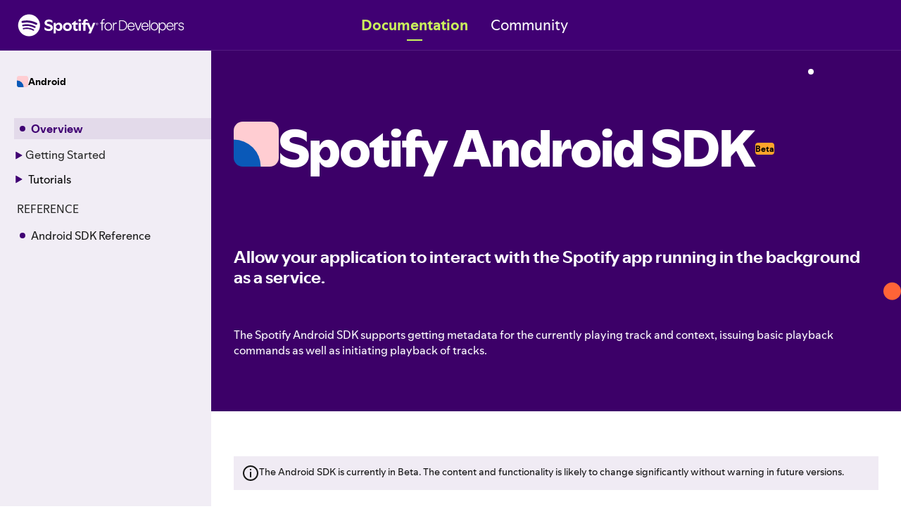

--- FILE ---
content_type: text/html; charset=utf-8
request_url: https://developer.spotify.com/documentation/android
body_size: 28229
content:
<!DOCTYPE html><html lang="en"><head><meta charSet="utf-8"/><meta name="viewport" content="width=device-width"/><link rel="icon" href="https://developer-assets.spotifycdn.com/images/favicon.ico"/><link rel="alternate" type="application/rss+xml" title="Spotify for Developers Blog" href="/rss.xml"/><title>Spotify Android SDK | Spotify for Developers</title><meta name="description" content="Allow your application to interact with the Spotify app running in the background as a service."/><meta name="next-head-count" content="6"/><link rel="preload" href="https://developer-assets.spotifycdn.com/_next/static/css/8aaf45d845a119c3.css" as="style"/><link rel="stylesheet" href="https://developer-assets.spotifycdn.com/_next/static/css/8aaf45d845a119c3.css" data-n-g=""/><noscript data-n-css=""></noscript><script defer="" nomodule="" src="https://developer-assets.spotifycdn.com/_next/static/chunks/polyfills-42372ed130431b0a.js"></script><script src="https://developer-assets.spotifycdn.com/_next/static/chunks/webpack-c937c478928e0acb.js" defer=""></script><script src="https://developer-assets.spotifycdn.com/_next/static/chunks/framework-8d83868bf6469d6b.js" defer=""></script><script src="https://developer-assets.spotifycdn.com/_next/static/chunks/main-278eee595f88b805.js" defer=""></script><script src="https://developer-assets.spotifycdn.com/_next/static/chunks/pages/_app-fd4971f28945cbd5.js" defer=""></script><script src="https://developer-assets.spotifycdn.com/_next/static/chunks/80efaec8-3e7e207e99bfd5b5.js" defer=""></script><script src="https://developer-assets.spotifycdn.com/_next/static/chunks/9284-3c1573731c2bd300.js" defer=""></script><script src="https://developer-assets.spotifycdn.com/_next/static/chunks/9515-280ec9766ea19485.js" defer=""></script><script src="https://developer-assets.spotifycdn.com/_next/static/chunks/3013-8d6f8c2372d41012.js" defer=""></script><script src="https://developer-assets.spotifycdn.com/_next/static/chunks/5901-cb2a470c6a9db720.js" defer=""></script><script src="https://developer-assets.spotifycdn.com/_next/static/chunks/4909-7f55295e09189547.js" defer=""></script><script src="https://developer-assets.spotifycdn.com/_next/static/chunks/pages/documentation/%5B...mdx%5D-2ea643ca91be7f9c.js" defer=""></script><script src="https://developer-assets.spotifycdn.com/_next/static/F3nePVmuVLwOMHITQN_0g/_buildManifest.js" defer=""></script><script src="https://developer-assets.spotifycdn.com/_next/static/F3nePVmuVLwOMHITQN_0g/_ssgManifest.js" defer=""></script><style data-styled="" data-styled-version="5.3.11">body{overflow-y:visible;}/*!sc*/
data-styled.g1[id="sc-global-gQDQsF1"]{content:"sc-global-gQDQsF1,"}/*!sc*/
.cTCcfB{display:-webkit-box;display:-webkit-flex;display:-ms-flexbox;display:flex;-webkit-flex-flow:column;-ms-flex-flow:column;flex-flow:column;min-height:100vh;min-height:100dvh;}/*!sc*/
data-styled.g2[id="sc-70f368a6-0"]{content:"cTCcfB,"}/*!sc*/
.bRekoy{display:-webkit-box;display:-webkit-flex;display:-ms-flexbox;display:flex;-webkit-flex-flow:column;-ms-flex-flow:column;flex-flow:column;-webkit-flex:1 1 auto;-ms-flex:1 1 auto;flex:1 1 auto;overflow-x:hidden;}/*!sc*/
data-styled.g3[id="sc-ae97880a-0"]{content:"bRekoy,"}/*!sc*/
.hdMfZr{display:-webkit-box;display:-webkit-flex;display:-ms-flexbox;display:flex;-webkit-flex:1 1 auto;-ms-flex:1 1 auto;flex:1 1 auto;}/*!sc*/
data-styled.g4[id="sc-7ead898e-0"]{content:"hdMfZr,"}/*!sc*/
.iVkHhu{box-sizing:border-box;-webkit-tap-highlight-color:transparent;margin-block:0;font-size:1.125rem;font-weight:700;font-family:var(--encore-body-font-stack,var(--fallback-fonts,sans-serif));color:inherit;}/*!sc*/
.eMnOQA{box-sizing:border-box;-webkit-tap-highlight-color:transparent;margin-block:0;font-size:1rem;font-weight:400;font-family:var(--encore-body-font-stack,var(--fallback-fonts,sans-serif));color:var(--text-subdued,#656565);}/*!sc*/
.llHEnz{box-sizing:border-box;-webkit-tap-highlight-color:transparent;margin-block:0;font-size:0.875rem;font-weight:700;font-family:var(--encore-body-font-stack,var(--fallback-fonts,sans-serif));color:inherit;}/*!sc*/
.cHsoWR{box-sizing:border-box;-webkit-tap-highlight-color:transparent;margin-block:0;font-size:1rem;font-weight:400;font-family:var(--encore-body-font-stack,var(--fallback-fonts,sans-serif));color:inherit;}/*!sc*/
.fCFola{box-sizing:border-box;-webkit-tap-highlight-color:transparent;margin-block:0;font-size:3rem;font-weight:700;font-family:var(--encore-title-font-stack,var(--fallback-fonts,sans-serif));color:inherit;}/*!sc*/
@media (min-width:768px){.fCFola{font-size:4.5rem;font-weight:800;}}/*!sc*/
.cpErBq{box-sizing:border-box;-webkit-tap-highlight-color:transparent;margin-block:0;font-size:1.5rem;font-weight:700;font-family:var(--encore-title-font-stack,var(--fallback-fonts,sans-serif));padding-block-end:32px;color:inherit;}/*!sc*/
.etuSvY{box-sizing:border-box;-webkit-tap-highlight-color:transparent;margin-block:0;font-size:1rem;font-weight:400;font-family:var(--encore-body-font-stack,var(--fallback-fonts,sans-serif));padding-block-end:12px;color:inherit;}/*!sc*/
.ddIxQM{box-sizing:border-box;-webkit-tap-highlight-color:transparent;margin-block:0;font-size:0.875rem;font-weight:400;font-family:var(--encore-body-font-stack,var(--fallback-fonts,sans-serif));color:inherit;}/*!sc*/
data-styled.g6[id="Type__TypeElement-sc-goli3j-0"]{content:"iVkHhu,eMnOQA,llHEnz,cHsoWR,fCFola,cpErBq,etuSvY,ddIxQM,"}/*!sc*/
*{box-sizing:border-box;}/*!sc*/
*::before,*::after{box-sizing:border-box;}/*!sc*/
body{margin:0;}/*!sc*/
body,input,textarea,button{font-family:var(--encore-body-font-stack);}/*!sc*/
html,body{height:100%;}/*!sc*/
data-styled.g8[id="sc-global-cnFbJs1"]{content:"sc-global-cnFbJs1,"}/*!sc*/
@media screen and (max-width:991px){.lpaChF{background-color:var(--background-base,#ffffff);position:fixed;left:0;top:64px;bottom:0;padding:0;width:100vw;overflow-y:auto;z-index:1030;}.lpaChF.panel-enter{left:100vw;}.lpaChF.panel-enter-active{left:0;-webkit-transition-property:left;transition-property:left;}.lpaChF.panel-exit{display:block;opacity:1;}.lpaChF.panel-exit-active{display:block;opacity:0;-webkit-transition-property:opacity;transition-property:opacity;}}/*!sc*/
@media not (prefers-reduced-motion){.lpaChF{-webkit-transition-duration:250ms;transition-duration:250ms;-webkit-transition-timing-function:cubic-bezier(0.3,0,0,1);transition-timing-function:cubic-bezier(0.3,0,0,1);}}/*!sc*/
data-styled.g24[id="sc-9fff6009-0"]{content:"lpaChF,"}/*!sc*/
@media screen and (min-width:992px){.eSsmI{position:absolute;left:50%;top:calc(100% - 3px);-webkit-transform:translateX(-50%);-ms-transform:translateX(-50%);transform:translateX(-50%);-webkit-transform-origin:top;-ms-transform-origin:top;transform-origin:top;white-space:nowrap;z-index:1030;background-color:var(--background-base,#ffffff);border-radius:8px;box-shadow:0px 6px 18px rgba(0,0,0,0.2);padding:32px 40px 32px 64px;}.eSsmI.panel-enter{opacity:0;-webkit-transform:translateX(-50%) rotateX(-10deg);-ms-transform:translateX(-50%) rotateX(-10deg);transform:translateX(-50%) rotateX(-10deg);}.eSsmI.panel-enter-active{opacity:1;-webkit-transform:translateX(-50%) rotateX(0deg);-ms-transform:translateX(-50%) rotateX(0deg);transform:translateX(-50%) rotateX(0deg);-webkit-transition-property:-webkit-transform,opacity;-webkit-transition-property:transform,opacity;transition-property:transform,opacity;}.eSsmI.panel-exit{display:block;opacity:1;-webkit-transform:translateX(-50%) rotateX(0deg);-ms-transform:translateX(-50%) rotateX(0deg);transform:translateX(-50%) rotateX(0deg);}.eSsmI.panel-exit-active{display:block;opacity:0;-webkit-transform:translateX(-50%) rotateX(-10deg);-ms-transform:translateX(-50%) rotateX(-10deg);transform:translateX(-50%) rotateX(-10deg);-webkit-transition-property:-webkit-transform,opacity;-webkit-transition-property:transform,opacity;transition-property:transform,opacity;}}/*!sc*/
data-styled.g25[id="sc-147783a9-0"]{content:"eSsmI,"}/*!sc*/
.lkbuXv{width:32px;height:32px;}/*!sc*/
.lkbuXv path{-webkit-transition:all 500ms;transition:all 500ms;-webkit-transition-timing-function:cubic-bezier(0.3,0,0,1);transition-timing-function:cubic-bezier(0.3,0,0,1);}/*!sc*/
@media (prefers-reduced-motion){.lkbuXv path{-webkit-transition:none;transition:none;}}/*!sc*/
.lkbuXv path:nth-child(1){-webkit-transform-origin:3.5px 8px;-ms-transform-origin:3.5px 8px;transform-origin:3.5px 8px;-webkit-transform:rotate( 0deg );-ms-transform:rotate( 0deg );transform:rotate( 0deg );}/*!sc*/
.lkbuXv path:nth-child(2){opacity:1;}/*!sc*/
.lkbuXv path:nth-child(3){-webkit-transform-origin:3.5px 16px;-ms-transform-origin:3.5px 16px;transform-origin:3.5px 16px;-webkit-transform:rotate( 0deg );-ms-transform:rotate( 0deg );transform:rotate( 0deg );}/*!sc*/
data-styled.g26[id="sc-bbfbffd5-0"]{content:"lkbuXv,"}/*!sc*/
.eaSQa-d{--background-base:#e91429 !important;--background-highlight:#d81326 !important;--background-press:#a60e1d !important;--background-elevated-base:#d81326 !important;--background-elevated-highlight:#d81326 !important;--background-elevated-press:#a60e1d !important;--background-tinted-base:#e91429 !important;--background-tinted-highlight:#e91429 !important;--background-tinted-press:#e91429 !important;--text-base:#ffffff !important;--text-subdued:#ffffff !important;--text-bright-accent:#ffffff !important;--text-negative:#ffffff !important;--text-warning:#ffffff !important;--text-positive:#ffffff !important;--text-announcement:#ffffff !important;--essential-base:#ffffff !important;--essential-subdued:#ffffff !important;--essential-bright-accent:#ffffff !important;--essential-negative:#ffffff !important;--essential-warning:#ffffff !important;--essential-positive:#ffffff !important;--essential-announcement:#ffffff !important;--decorative-base:#ffffff !important;--decorative-subdued:#ee3a4c !important;display:none;-webkit-align-items:center;-webkit-box-align:center;-ms-flex-align:center;align-items:center;-webkit-box-pack:center;-webkit-justify-content:center;-ms-flex-pack:center;justify-content:center;-webkit-flex:0 0 auto;-ms-flex:0 0 auto;flex:0 0 auto;width:1.5rem;height:1.5rem;font-size:0.75rem;margin-left:12px;color:var(--text-base,#000000);background-color:var(--background-base,#ffffff);border-radius:100%;}/*!sc*/
data-styled.g27[id="sc-854fa934-0"]{content:"eaSQa-d,"}/*!sc*/
.iORoBn{position:absolute;pointer-events:none;top:0.5rem;right:0.5rem;}/*!sc*/
data-styled.g28[id="sc-c6c8ec75-0"]{content:"iORoBn,"}/*!sc*/
@media screen and (min-width:992px){.gMeBWq.gMeBWq{display:none;}}/*!sc*/
data-styled.g29[id="sc-960b9084-0"]{content:"gMeBWq,"}/*!sc*/
@media screen and (max-width:991px){.dpdjNf.dpdjNf{display:none;}}/*!sc*/
data-styled.g30[id="sc-61e0ff0f-0"]{content:"dpdjNf,"}/*!sc*/
.iETDzY{border-radius:0;outline:transparent solid 3px;outline-offset:-3px;-webkit-transition:outline-color 200ms ease-in;transition:outline-color 200ms ease-in;background:none;border:none;color:var(--text-base,#000000);cursor:pointer;display:-webkit-box;display:-webkit-flex;display:-ms-flexbox;display:flex;-webkit-box-pack:justify;-webkit-justify-content:space-between;-ms-flex-pack:justify;justify-content:space-between;padding:12px 24px;width:100%;}/*!sc*/
.iETDzY:focus-visible{outline-color:var(--essential-base,#000000);}/*!sc*/
@supports not selector(:focus-visible){.iETDzY{outline:transparent solid 1.5px;outline-offset:-2px;}.iETDzY:focus{outline-color:var(--essential-base,#000000);}}/*!sc*/
data-styled.g31[id="sc-226e2e15-0"]{content:"iETDzY,"}/*!sc*/
.bLaXjF{border-radius:12px;outline:transparent solid 3px;outline-offset:6px;-webkit-transition:outline-color 200ms ease-in;transition:outline-color 200ms ease-in;display:-webkit-box;display:-webkit-flex;display:-ms-flexbox;display:flex;-webkit-align-items:center;-webkit-box-align:center;-ms-flex-align:center;align-items:center;gap:12px;-webkit-box-pack:justify;-webkit-justify-content:space-between;-ms-flex-pack:justify;justify-content:space-between;color:var(--text-base,#000000);cursor:pointer;-webkit-text-decoration:none;text-decoration:none;}/*!sc*/
.bLaXjF:focus-visible{outline-color:var(--essential-base,#000000);}/*!sc*/
@supports not selector(:focus-visible){.bLaXjF{outline:transparent solid 1.5px;outline-offset:4px;}.bLaXjF:focus{outline-color:var(--essential-base,#000000);}}/*!sc*/
.bLaXjF > span{display:-webkit-box;display:-webkit-flex;display:-ms-flexbox;display:flex;-webkit-align-items:center;-webkit-box-align:center;-ms-flex-align:center;align-items:center;gap:12px;}/*!sc*/
.bLaXjF:hover,.bLaXjF:focus{color:var(--text-positive,#107434);}/*!sc*/
@media screen and (max-width:991px){.bLaXjF{border-radius:0;outline:transparent solid 3px;outline-offset:-3px;-webkit-transition:outline-color 200ms ease-in;transition:outline-color 200ms ease-in;padding:12px 24px;}.bLaXjF:focus-visible{outline-color:var(--essential-base,#000000);}@supports not selector(:focus-visible){.bLaXjF{outline:transparent solid 1.5px;outline-offset:-2px;}.bLaXjF:focus{outline-color:var(--essential-base,#000000);}}}/*!sc*/
data-styled.g32[id="sc-57f92064-0"]{content:"bLaXjF,"}/*!sc*/
@media screen and (min-width:992px){.dSTRDq.dSTRDq{display:none;}}/*!sc*/
data-styled.g33[id="sc-57f92064-1"]{content:"dSTRDq,"}/*!sc*/
@media screen and (min-width:992px){.gppGEM{display:-webkit-box;display:-webkit-flex;display:-ms-flexbox;display:flex;-webkit-box-pack:justify;-webkit-justify-content:space-between;-ms-flex-pack:justify;justify-content:space-between;gap:12px;}}/*!sc*/
data-styled.g34[id="sc-e3bdb244-0"]{content:"gppGEM,"}/*!sc*/
.hSIoNA{position:relative;}/*!sc*/
@media screen and (min-width:992px){.hSIoNA{-webkit-perspective:999px;-moz-perspective:999px;-ms-perspective:999px;perspective:999px;}}/*!sc*/
data-styled.g35[id="sc-daaf2fce-0"]{content:"hSIoNA,"}/*!sc*/
.leeUWA{background:none;border:0;color:var(--text-base,#000000);cursor:pointer;-webkit-text-decoration:none;text-decoration:none;font-size:1.33rem;}/*!sc*/
@media screen and (max-width:991px){.leeUWA{border-radius:0;outline:transparent solid 3px;outline-offset:-3px;-webkit-transition:outline-color 200ms ease-in;transition:outline-color 200ms ease-in;background-color:var(--background-highlight,#f5f5f5);display:-webkit-box;display:-webkit-flex;display:-ms-flexbox;display:flex;-webkit-align-items:center;-webkit-box-align:center;-ms-flex-align:center;align-items:center;margin:2px 0;padding:12px 24px;-webkit-box-pack:justify;-webkit-justify-content:space-between;-ms-flex-pack:justify;justify-content:space-between;width:100%;}.leeUWA:focus-visible{outline-color:var(--essential-base,#000000);}@supports not selector(:focus-visible){.leeUWA{outline:transparent solid 1.5px;outline-offset:-2px;}.leeUWA:focus{outline-color:var(--essential-base,#000000);}}}/*!sc*/
@media screen and (min-width:992px){.leeUWA{border-radius:28px;outline:transparent solid 3px;outline-offset:6px;-webkit-transition:outline-color 200ms ease-in;transition:outline-color 200ms ease-in;display:inline-block;padding:8px 16px;-webkit-transition:0.2s color linear,0.2s outline-color ease-in;transition:0.2s color linear,0.2s outline-color ease-in;white-space:nowrap;}.leeUWA:focus-visible{outline-color:var(--essential-base,#000000);}@supports not selector(:focus-visible){.leeUWA{outline:transparent solid 1.5px;outline-offset:4px;}.leeUWA:focus{outline-color:var(--essential-base,#000000);}}.leeUWA:hover{color:var(--text-bright-accent,#107434);}.leeUWA[data-active]{color:var(--text-bright-accent,#107434);font-weight:700;}.leeUWA[data-active]::after{content:'';display:block;border-top:2px solid var(--text-bright-accent,#107434);width:1em;position:absolute;bottom:0px;left:calc(50% - 0.5em);}}/*!sc*/
data-styled.g36[id="sc-a671ab29-0"]{content:"leeUWA,"}/*!sc*/
@media screen and (min-width:992px){.dfcKmW.dfcKmW{display:none;}}/*!sc*/
data-styled.g37[id="sc-a671ab29-1"]{content:"dfcKmW,"}/*!sc*/
.gDnosv{border-radius:0;outline:transparent solid 3px;outline-offset:-3px;-webkit-transition:outline-color 200ms ease-in;transition:outline-color 200ms ease-in;display:-webkit-box;display:-webkit-flex;display:-ms-flexbox;display:flex;-webkit-align-items:center;-webkit-box-align:center;-ms-flex-align:center;align-items:center;gap:8px;background-color:var(--background-highlight,#f5f5f5);border:none;color:var(--text-base,#000000);cursor:pointer;margin-bottom:12px;padding:12px 24px;width:100%;}/*!sc*/
.gDnosv:focus-visible{outline-color:var(--essential-base,#000000);}/*!sc*/
@supports not selector(:focus-visible){.gDnosv{outline:transparent solid 1.5px;outline-offset:-2px;}.gDnosv:focus{outline-color:var(--essential-base,#000000);}}/*!sc*/
data-styled.g38[id="sc-1a8d3606-0"]{content:"gDnosv,"}/*!sc*/
@media screen and (min-width:992px){.gCmQVK.gCmQVK{display:none;}}/*!sc*/
data-styled.g39[id="sc-a8ce54c5-0"]{content:"gCmQVK,"}/*!sc*/
@media screen and (min-width:992px){.jLLVzX{--background-base:#FFFFFF !important;--background-highlight:#40007312 !important;--background-press:#FFFFFF !important;--background-elevated-base:#400073 !important;--background-elevated-highlight:#FFFFFF !important;--background-elevated-press:#FFFFFF !important;--background-tinted-base:#40007314 !important;--background-tinted-highlight:#DACFE6 !important;--background-tinted-press:#FFFFFF !important;--decorative-base:#400073 !important;--decorative-subdued:#bdb1cb !important;--essential-base:#000000 !important;--essential-subdued:#D7DBFF !important;--essential-bright-accent:#CDF56466 !important;--essential-negative:#000000 !important;--essential-warning:#000000 !important;--essential-positive:#000000 !important;--essential-announcement:#000000 !important;--text-base:#181818 !important;--text-subdued:#282828 !important;--text-bright-accent:#400073 !important;--text-negative:#000000 !important;--text-warning:#000000 !important;--text-positive:#8C20DF !important;--text-announcement:#000000 !important;display:grid;grid-template-columns:repeat(2,minmax(200px,1fr));-webkit-column-gap:32px;column-gap:32px;row-gap:16px;}}/*!sc*/
data-styled.g40[id="sc-ca6f2bb9-0"]{content:"jLLVzX,"}/*!sc*/
.gPpcWk{display:block;margin:12px 0;text-transform:uppercase;}/*!sc*/
@media screen and (max-width:991px){.gPpcWk{margin:12px 24px;}}/*!sc*/
@media screen and (min-width:992px){.gPpcWk{margin-left:4px;}.sc-147783a9-0 .sc-45697e4e-0:first-of-type{margin:0 0 20px;}.sc-147783a9-0 .sc-45697e4e-0:not(:first-of-type){border-top:1px solid var(--decorative-subdued,#dedede);margin:20px 0;padding-top:16px;}}/*!sc*/
data-styled.g41[id="sc-45697e4e-0"]{content:"gPpcWk,"}/*!sc*/
.djWVCf{display:inline-block;border-radius:17px;outline:transparent solid 3px;outline-offset:6px;-webkit-transition:outline-color 200ms ease-in;transition:outline-color 200ms ease-in;}/*!sc*/
.djWVCf:focus-visible{outline-color:var(--essential-base,#000000);}/*!sc*/
@supports not selector(:focus-visible){.djWVCf{outline:transparent solid 1.5px;outline-offset:4px;}.djWVCf:focus{outline-color:var(--essential-base,#000000);}}/*!sc*/
.djWVCf svg{fill:var(--text-base,#000000);max-width:100%;vertical-align:middle;}/*!sc*/
.ohvuW{display:inline-block;border-radius:17px;outline:transparent solid 3px;outline-offset:6px;-webkit-transition:outline-color 200ms ease-in;transition:outline-color 200ms ease-in;width:192px;}/*!sc*/
.ohvuW:focus-visible{outline-color:var(--essential-base,#000000);}/*!sc*/
@supports not selector(:focus-visible){.ohvuW{outline:transparent solid 1.5px;outline-offset:4px;}.ohvuW:focus{outline-color:var(--essential-base,#000000);}}/*!sc*/
.ohvuW svg{fill:var(--text-base,#000000);max-width:100%;vertical-align:middle;}/*!sc*/
data-styled.g45[id="sc-3a04c818-0"]{content:"djWVCf,ohvuW,"}/*!sc*/
html{-webkit-scroll-padding-top:calc(72px + 8px);-moz-scroll-padding-top:calc(72px + 8px);-ms-scroll-padding-top:calc(72px + 8px);scroll-padding-top:calc(72px + 8px);}/*!sc*/
@media screen and (max-width:991px){html{-webkit-scroll-padding-top:calc(64px + 8px);-moz-scroll-padding-top:calc(64px + 8px);-ms-scroll-padding-top:calc(64px + 8px);scroll-padding-top:calc(64px + 8px);}}/*!sc*/
data-styled.g46[id="sc-global-eXqpKN1"]{content:"sc-global-eXqpKN1,"}/*!sc*/
.dINIjK{--background-base:#1E073C !important;--background-highlight:#290A50 !important;--background-press:#07020E !important;--background-elevated-base:#400073 !important;--background-elevated-highlight:#8C20DF !important;--background-elevated-press:#3C0068 !important;--background-tinted-base:#0F041D !important;--background-tinted-highlight:#551E99 !important;--background-tinted-press:#A269CF !important;--text-base:#FFFFFF !important;--text-subdued:#D8A3FF !important;--text-bright-accent:#CBF55C !important;--text-negative:#FFFFFF !important;--text-warning:#FFFFFF !important;--text-positive:#FFFFFF !important;--text-announcement:#FFFFFF !important;--decorative-base:#FFFFFF !important;--decorative-subdued:#5C13B5 !important;--essential-base:#CBF55C !important;--essential-subdued:#738A36 !important;--essential-bright-accent:#FFFFFF !important;--essential-negative:#FFFFFF !important;--essential-warning:#FFFFFF !important;--essential-positive:#FFFFFF !important;--essential-announcement:#FFFFFF !important;color:var(--text-base,#000000);position:-webkit-sticky;position:sticky;top:0;z-index:1030;background-color:var(--background-elevated-base,#ffffff);border-bottom:1px solid rgba(255,255,255,0.1);-webkit-box-pack:justify;-webkit-justify-content:space-between;-ms-flex-pack:justify;justify-content:space-between;padding-left:24px;padding-right:24px;-webkit-align-items:center;-webkit-box-align:center;-ms-flex-align:center;align-items:center;display:-webkit-box;display:-webkit-flex;display:-ms-flexbox;display:flex;-webkit-flex:none;-ms-flex:none;flex:none;height:72px;}/*!sc*/
@media screen and (max-width:991px){.dINIjK{height:64px;padding-left:16px;padding-right:4px;}}/*!sc*/
data-styled.g47[id="sc-5dd3d1dd-0"]{content:"dINIjK,"}/*!sc*/
.iayJJO{-webkit-box-flex:3;-webkit-flex-grow:3;-ms-flex-positive:3;flex-grow:3;}/*!sc*/
data-styled.g48[id="sc-5dd3d1dd-1"]{content:"iayJJO,"}/*!sc*/
.ezfzAn{-webkit-box-flex:3;-webkit-flex-grow:3;-ms-flex-positive:3;flex-grow:3;-webkit-flex-basis:240px;-ms-flex-preferred-size:240px;flex-basis:240px;text-align:right;}/*!sc*/
data-styled.g50[id="sc-5dd3d1dd-3"]{content:"ezfzAn,"}/*!sc*/
.iIIOGP{-webkit-flex:1 1 auto;-ms-flex:1 1 auto;flex:1 1 auto;}/*!sc*/
data-styled.g51[id="sc-7eae9c62-0"]{content:"iIIOGP,"}/*!sc*/
.gBbdLP{background-color:var(--background-base,#ffffff);color:var(--text-subdued,#656565);padding:56px 6vw 56px;justify-self:end;}/*!sc*/
@media (max-width:991px){.gBbdLP{padding:24px 6vw 48px;}}/*!sc*/
data-styled.g52[id="sc-79176060-0"]{content:"gBbdLP,"}/*!sc*/
.bmZXpc{display:grid;grid-template-columns:repeat(6,auto);-webkit-column-gap:12px;column-gap:12px;row-gap:24px;max-width:1200px;}/*!sc*/
@media (max-width:991px){.bmZXpc{grid-template-columns:repeat(2,auto);}}/*!sc*/
data-styled.g53[id="sc-79176060-1"]{content:"bmZXpc,"}/*!sc*/
.ktgcGv{grid-column:span 2;}/*!sc*/
data-styled.g54[id="sc-79176060-2"]{content:"ktgcGv,"}/*!sc*/
.iLlOLu > h3{margin:8px 0 16px;text-transform:uppercase;}/*!sc*/
@media (max-width:991px){.iLlOLu:first-of-type{grid-row:span 2;}}/*!sc*/
data-styled.g55[id="sc-79176060-3"]{content:"iLlOLu,"}/*!sc*/
.iHIqjP{color:var(--text-base,#000000);}/*!sc*/
data-styled.g56[id="sc-79176060-4"]{content:"iHIqjP,"}/*!sc*/
.fPQuVY{margin-top:56px;text-align:right;}/*!sc*/
.fPQuVY > *:not(:first-child){margin-left:20px;}/*!sc*/
data-styled.g57[id="sc-79176060-5"]{content:"fPQuVY,"}/*!sc*/
#onetrust-banner-sdk{overscroll-behavior:none;-webkit-flex-wrap:wrap;-ms-flex-wrap:wrap;flex-wrap:wrap;}/*!sc*/
data-styled.g61[id="sc-global-euAyPy1"]{content:"sc-global-euAyPy1,"}/*!sc*/
.rAGnP{border-radius:16px;outline:transparent solid 3px;outline-offset:6px;-webkit-transition:outline-color 200ms ease-in;transition:outline-color 200ms ease-in;background:none;cursor:pointer;border:0;margin:4px 0;padding:4px 0;color:inherit;text-align:left;}/*!sc*/
.rAGnP:focus-visible{outline-color:var(--essential-base,#000000);}/*!sc*/
@supports not selector(:focus-visible){.rAGnP{outline:transparent solid 1.5px;outline-offset:4px;}.rAGnP:focus{outline-color:var(--essential-base,#000000);}}/*!sc*/
.rAGnP > *{vertical-align:middle;}/*!sc*/
.rAGnP > span,.rAGnP > a{margin-left:8px;}/*!sc*/
.rAGnP > svg{-webkit-transform:rotate(0);-ms-transform:rotate(0);transform:rotate(0);}/*!sc*/
.rAGnP[aria-expanded='true'] > svg{-webkit-transform:rotate(90deg);-ms-transform:rotate(90deg);transform:rotate(90deg);}/*!sc*/
data-styled.g83[id="sc-71f1783f-0"]{content:"rAGnP,"}/*!sc*/
.cSLyvs{padding:0 16px 16px;}/*!sc*/
@media screen and (min-width:992px){.cSLyvs{max-width:1800px;padding:0 32px 32px;}}/*!sc*/
data-styled.g99[id="sc-2b38a360-0"]{content:"cSLyvs,"}/*!sc*/
.eIBGiN{padding:16px 0;}/*!sc*/
data-styled.g131[id="sc-b22ffe94-1"]{content:"eIBGiN,"}/*!sc*/
.hFZovx{max-width:100%;max-height:100vh;}/*!sc*/
@media screen and (min-height:300px){.hFZovx{max-height:calc(100vh / 2);}}/*!sc*/
@media screen and (min-height:1000px){.hFZovx{max-height:calc(100vh / 3);}}/*!sc*/
data-styled.g133[id="sc-b22ffe94-3"]{content:"hFZovx,"}/*!sc*/
.jmfjvq{padding:0;}/*!sc*/
data-styled.g139[id="sc-33f1116f-0"]{content:"jmfjvq,"}/*!sc*/
.klBZlF{display:inline-block;background-color:var(--decorative-base,#000000);width:8px;height:8px;border-radius:50%;margin:auto 2px;}/*!sc*/
data-styled.g140[id="sc-4b98e795-0"]{content:"klBZlF,"}/*!sc*/
.jHKTWC{border-radius:0;outline:transparent solid 3px;outline-offset:-3px;-webkit-transition:outline-color 200ms ease-in;transition:outline-color 200ms ease-in;color:var(--text-base,#000000);display:-webkit-box;display:-webkit-flex;display:-ms-flexbox;display:flex;-webkit-align-items:center;-webkit-box-align:center;-ms-flex-align:center;align-items:center;-webkit-text-decoration:none;text-decoration:none;margin:0.25em 0;padding:0.25em 4px 0.25em;}/*!sc*/
.jHKTWC:focus-visible{outline-color:var(--essential-base,#000000);}/*!sc*/
@supports not selector(:focus-visible){.jHKTWC{outline:transparent solid 1.5px;outline-offset:-2px;}.jHKTWC:focus{outline-color:var(--essential-base,#000000);}}/*!sc*/
.jHKTWC:hover{color:var(--text-bright-accent,#107434);}/*!sc*/
@media screen and (max-width:991px){.jHKTWC{padding:8px 24px;}}/*!sc*/
@media screen and (min-width:992px){.jHKTWC[aria-current]{background-color:var(--background-tinted-base,rgba(0,0,0,0.08));color:var(--text-bright-accent,#107434);font-weight:700;}}/*!sc*/
data-styled.g141[id="sc-ca19fa36-0"]{content:"jHKTWC,"}/*!sc*/
.cuxeCH{-webkit-flex-shrink:0;-ms-flex-negative:0;flex-shrink:0;margin:0 8px 0 4px;}/*!sc*/
@media screen and (max-width:991px){.cuxeCH.cuxeCH{display:none;}}/*!sc*/
data-styled.g142[id="sc-ca19fa36-1"]{content:"cuxeCH,"}/*!sc*/
@media screen and (min-width:992px){.dhHEPW{margin:0 0 0 20px;padding:0 0 0 12px;border-left:1px solid var(--decorative-subdued,#dedede);}.dhHEPW a{color:var(--text-subdued,#656565);font-size:0.875rem;line-height:20px;}.dhHEPW a > span{display:none;}.dhHEPW a[aria-current]{border-left:3px solid var(--decorative-base,#000000);margin-left:-14px;padding-left:16px;}}/*!sc*/
data-styled.g143[id="sc-3b882ab6-0"]{content:"dhHEPW,"}/*!sc*/
@media screen and (min-width:992px){.coeyK.coeyK{display:none;}}/*!sc*/
data-styled.g144[id="sc-5567915-0"]{content:"coeyK,"}/*!sc*/
.lilcwy{padding-inline:4px;}/*!sc*/
@media screen and (max-width:991px){.lilcwy.lilcwy{display:none;}}/*!sc*/
data-styled.g145[id="sc-5567915-1"]{content:"lilcwy,"}/*!sc*/
@media screen and (min-width:992px){.kfhokE.kfhokE{display:none;}}/*!sc*/
data-styled.g146[id="sc-5567915-2"]{content:"kfhokE,"}/*!sc*/
.yOSsj{margin-left:4px;vertical-align:middle;}/*!sc*/
@media screen and (max-width:991px){.yOSsj.yOSsj{display:none;}}/*!sc*/
data-styled.g147[id="sc-5567915-3"]{content:"yOSsj,"}/*!sc*/
.gLjPAA{display:-webkit-box;display:-webkit-flex;display:-ms-flexbox;display:flex;gap:8px;-webkit-align-items:center;-webkit-box-align:center;-ms-flex-align:center;align-items:center;}/*!sc*/
data-styled.g148[id="sc-8e747c9e-0"]{content:"gLjPAA,"}/*!sc*/
.kaPPIa{--top-offset:72px;--background-base:#FFFFFF !important;--background-highlight:#40007312 !important;--background-press:#FFFFFF !important;--background-elevated-base:#400073 !important;--background-elevated-highlight:#FFFFFF !important;--background-elevated-press:#FFFFFF !important;--background-tinted-base:#40007314 !important;--background-tinted-highlight:#DACFE6 !important;--background-tinted-press:#FFFFFF !important;--decorative-base:#400073 !important;--decorative-subdued:#bdb1cb !important;--essential-base:#000000 !important;--essential-subdued:#D7DBFF !important;--essential-bright-accent:#CDF56466 !important;--essential-negative:#000000 !important;--essential-warning:#000000 !important;--essential-positive:#000000 !important;--essential-announcement:#000000 !important;--text-base:#181818 !important;--text-subdued:#282828 !important;--text-bright-accent:#400073 !important;--text-negative:#000000 !important;--text-warning:#000000 !important;--text-positive:#8C20DF !important;--text-announcement:#000000 !important;background-color:var(--background-highlight,#f5f5f5);padding:20px 0 20px 20px;width:300px;height:calc(100vh - var(--top-offset));-webkit-flex-shrink:0;-ms-flex-negative:0;flex-shrink:0;position:-webkit-sticky;position:sticky;top:var(--top-offset);overflow-y:auto;}/*!sc*/
@supports (height:100dvh){.kaPPIa{height:calc(100dvh - var(--top-offset));}}/*!sc*/
@media screen and (max-width:991px){.kaPPIa.kaPPIa{display:none;}}/*!sc*/
data-styled.g149[id="sc-8e747c9e-1"]{content:"kaPPIa,"}/*!sc*/
.iuJKPN{margin-left:4px;padding-bottom:12px;}/*!sc*/
data-styled.g150[id="sc-8e747c9e-2"]{content:"iuJKPN,"}/*!sc*/
.deMtQB{float:left;width:100%;--background-base:#1E073C !important;--background-highlight:#290A50 !important;--background-press:#07020E !important;--background-elevated-base:#400073 !important;--background-elevated-highlight:#8C20DF !important;--background-elevated-press:#3C0068 !important;--background-tinted-base:#0F041D !important;--background-tinted-highlight:#551E99 !important;--background-tinted-press:#A269CF !important;--text-base:#FFFFFF !important;--text-subdued:#D8A3FF !important;--text-bright-accent:#CBF55C !important;--text-negative:#FFFFFF !important;--text-warning:#FFFFFF !important;--text-positive:#FFFFFF !important;--text-announcement:#FFFFFF !important;--decorative-base:#FFFFFF !important;--decorative-subdued:#5C13B5 !important;--essential-base:#CBF55C !important;--essential-subdued:#738A36 !important;--essential-bright-accent:#FFFFFF !important;--essential-negative:#FFFFFF !important;--essential-warning:#FFFFFF !important;--essential-positive:#FFFFFF !important;--essential-announcement:#FFFFFF !important;color:var(--text-base,#000000);}/*!sc*/
.deMtQB h1{display:-webkit-box;display:-webkit-flex;display:-ms-flexbox;display:flex;-webkit-align-items:baseline;-webkit-box-align:baseline;-ms-flex-align:baseline;align-items:baseline;gap:0.33em;padding:32px 0;}/*!sc*/
@media screen and (min-width:992px){.deMtQB h1{padding:48px 0;}}/*!sc*/
.deMtQB h1 svg{-webkit-flex-shrink:0;-ms-flex-negative:0;flex-shrink:0;}/*!sc*/
data-styled.g151[id="sc-823a4e88-0"]{content:"deMtQB,"}/*!sc*/
.iBqgIR{--background-base:#FFFFFF !important;--background-highlight:#40007312 !important;--background-press:#FFFFFF !important;--background-elevated-base:#400073 !important;--background-elevated-highlight:#FFFFFF !important;--background-elevated-press:#FFFFFF !important;--background-tinted-base:#40007314 !important;--background-tinted-highlight:#DACFE6 !important;--background-tinted-press:#FFFFFF !important;--decorative-base:#400073 !important;--decorative-subdued:#bdb1cb !important;--essential-base:#000000 !important;--essential-subdued:#D7DBFF !important;--essential-bright-accent:#CDF56466 !important;--essential-negative:#000000 !important;--essential-warning:#000000 !important;--essential-positive:#000000 !important;--essential-announcement:#000000 !important;--text-base:#181818 !important;--text-subdued:#282828 !important;--text-bright-accent:#400073 !important;--text-negative:#000000 !important;--text-warning:#000000 !important;--text-positive:#8C20DF !important;--text-announcement:#000000 !important;max-width:none;}/*!sc*/
.iBqgIR > *:not(header,.overview),.iBqgIR header p,.iBqgIR .overview > *{max-width:900px;}/*!sc*/
.iBqgIR .overview{--background-base:#1E073C !important;--background-highlight:#290A50 !important;--background-press:#07020E !important;--background-elevated-base:#400073 !important;--background-elevated-highlight:#8C20DF !important;--background-elevated-press:#3C0068 !important;--background-tinted-base:#0F041D !important;--background-tinted-highlight:#551E99 !important;--background-tinted-press:#A269CF !important;--text-base:#FFFFFF !important;--text-subdued:#D8A3FF !important;--text-bright-accent:#CBF55C !important;--text-negative:#FFFFFF !important;--text-warning:#FFFFFF !important;--text-positive:#FFFFFF !important;--text-announcement:#FFFFFF !important;--decorative-base:#FFFFFF !important;--decorative-subdued:#5C13B5 !important;--essential-base:#CBF55C !important;--essential-subdued:#738A36 !important;--essential-bright-accent:#FFFFFF !important;--essential-negative:#FFFFFF !important;--essential-warning:#FFFFFF !important;--essential-positive:#FFFFFF !important;--essential-announcement:#FFFFFF !important;background-color:var(--background-elevated-press,#e7e7e7);color:var(--text-base,#000000);margin:0 -16px 32px;padding:32px 16px;}/*!sc*/
@media screen and (min-width:992px){.iBqgIR .overview{background-image:url('/images/corner_confetti.svg');background-position:800px -80px;background-repeat:no-repeat;margin:0 -32px 48px;padding:48px 32px;}}/*!sc*/
.iBqgIR h2{color:var(--text-bright-accent,#107434);}/*!sc*/
data-styled.g152[id="sc-823a4e88-1"]{content:"iBqgIR,"}/*!sc*/
</style></head><body><div id="__next"><div class="sc-70f368a6-0 cTCcfB encore-creator-light-theme encore-layout-themes"><a class="e-91132-skip-link e-91132-skip-link--browser-default e-91132-visually-hidden encore-inverted-dark-set" data-encore-id="skipLink" href="#main"><div class="e-91132-skip-link__text e-91132-baseline e-91132-focus-border-bottom">Skip to content</div></a><header class="sc-5dd3d1dd-0 dINIjK"><div class="sc-5dd3d1dd-1 iayJJO"><a class="sc-3a04c818-0 djWVCf" href="/"><svg aria-label="Spotify for Developers" xmlns="http://www.w3.org/2000/svg" width="240" height="34"><symbol id="s4d-logo" viewBox="0 0 950 127" fill-rule="evenodd"><g><path d="M 70.816406 1.867188 C 36.8125 0.511719 8.160156 27.011719 6.808594 61.054688 C 5.457031 95.097656 31.929688 123.785156 65.929688 125.140625 C 99.933594 126.492188 128.585938 99.992188 129.9375 65.949219 C 131.285156 31.90625 104.816406 3.214844 70.816406 1.867188 Z M 96.824219 92.234375 C 96.058594 93.589844 94.566406 94.265625 93.113281 94.0625 C 92.667969 94 92.222656 93.851562 91.804688 93.617188 C 83.664062 88.976562 74.785156 85.953125 65.425781 84.632812 C 56.066406 83.316406 46.703125 83.773438 37.59375 85.988281 C 35.617188 86.46875 33.628906 85.253906 33.152344 83.277344 C 32.671875 81.296875 33.882812 79.304688 35.859375 78.828125 C 45.875 76.390625 56.167969 75.890625 66.453125 77.339844 C 76.734375 78.789062 86.488281 82.109375 95.449219 87.210938 C 97.210938 88.21875 97.832031 90.464844 96.828125 92.234375 Z M 104.921875 76.042969 C 103.664062 78.363281 100.761719 79.234375 98.441406 77.976562 C 88.910156 72.816406 78.59375 69.429688 67.773438 67.90625 C 56.957031 66.382812 46.109375 66.796875 35.527344 69.125 C 34.953125 69.25 34.386719 69.269531 33.832031 69.191406 C 31.914062 68.921875 30.269531 67.488281 29.828125 65.476562 C 29.261719 62.894531 30.894531 60.339844 33.472656 59.769531 C 45.171875 57.195312 57.160156 56.738281 69.109375 58.417969 C 81.054688 60.097656 92.457031 63.839844 102.988281 69.546875 C 105.316406 70.804688 106.175781 73.707031 104.921875 76.035156 Z M 113.898438 57.785156 C 112.714844 60.0625 110.253906 61.242188 107.855469 60.902344 C 107.207031 60.8125 106.570312 60.609375 105.957031 60.292969 C 94.863281 54.515625 82.914062 50.699219 70.4375 48.945312 C 57.964844 47.191406 45.421875 47.5625 33.167969 50.054688 C 29.980469 50.703125 26.878906 48.640625 26.230469 45.453125 C 25.582031 42.265625 27.644531 39.15625 30.824219 38.507812 C 44.398438 35.75 58.273438 35.339844 72.078125 37.28125 C 85.882812 39.21875 99.105469 43.449219 111.390625 49.847656 C 114.277344 51.347656 115.398438 54.90625 113.898438 57.792969 Z M 113.898438 57.785156 "></path><path d="M 179.519531 95.742188 C 168.890625 95.742188 159.769531 92.058594 155.957031 87.875 C 155.59375 87.464844 155.542969 87.238281 155.542969 86.738281 L 155.542969 74.28125 C 155.542969 73.691406 156.046875 73.464844 156.453125 73.96875 C 161.035156 79.695312 170.800781 84.375 178.792969 84.375 C 185.148438 84.375 189.417969 82.648438 189.417969 77.011719 C 189.417969 73.644531 187.832031 71.464844 179.15625 69.011719 L 174.164062 67.601562 C 162.585938 64.332031 155.542969 60.464844 155.542969 49.375 C 155.542969 39.558594 164.621094 30.917969 179.789062 30.917969 C 187.234375 30.917969 194.632812 33.238281 198.902344 36.421875 C 199.261719 36.691406 199.402344 36.96875 199.402344 37.464844 L 199.402344 48.789062 C 199.402344 49.558594 198.769531 49.785156 198.175781 49.289062 C 194.722656 46.425781 188.050781 42.5625 180.148438 42.5625 C 172.25 42.5625 168.527344 46.109375 168.527344 49.378906 C 168.527344 52.835938 170.929688 53.789062 179.511719 56.335938 L 183.78125 57.609375 C 196.992188 61.5625 202.398438 67.109375 202.398438 76.296875 C 202.398438 88.113281 192.59375 95.753906 179.519531 95.753906 Z M 272.097656 72.011719 C 272.097656 64.78125 277.09375 59.421875 284.132812 59.421875 C 291.171875 59.421875 296.117188 64.78125 296.117188 72.011719 C 296.117188 79.238281 291.121094 84.601562 284.132812 84.601562 C 277.144531 84.601562 272.097656 79.238281 272.097656 72.011719 Z M 284.082031 95.742188 C 298.746094 95.742188 308.960938 85.242188 308.960938 72.011719 C 308.960938 58.777344 298.746094 48.28125 284.082031 48.28125 C 269.417969 48.28125 259.246094 58.6875 259.246094 72.011719 C 259.246094 85.332031 269.371094 95.742188 284.082031 95.742188 Z M 372.621094 45.554688 L 372.621094 49.375 L 364.902344 49.375 C 364.492188 49.375 364.265625 49.597656 364.265625 50.011719 L 364.265625 59.097656 C 364.265625 59.511719 364.492188 59.738281 364.902344 59.738281 L 372.621094 59.738281 L 372.621094 94.011719 C 372.621094 94.421875 372.847656 94.648438 373.257812 94.648438 L 384.882812 94.648438 C 385.292969 94.648438 385.519531 94.421875 385.519531 94.011719 L 385.519531 59.738281 L 395.464844 59.738281 L 409.902344 91.148438 L 402.136719 108.234375 C 401.914062 108.738281 402.183594 108.964844 402.640625 108.964844 L 415.035156 108.964844 C 415.445312 108.964844 415.625 108.875 415.804688 108.460938 L 441.457031 50.09375 C 441.636719 49.683594 441.414062 49.367188 440.957031 49.367188 L 429.332031 49.367188 C 428.921875 49.367188 428.742188 49.457031 428.5625 49.871094 L 416.847656 78.054688 L 405.089844 49.871094 C 404.910156 49.457031 404.726562 49.367188 404.316406 49.367188 L 385.519531 49.367188 L 385.519531 46.367188 C 385.519531 41.457031 388.835938 39.183594 393.097656 39.183594 C 395.640625 39.183594 398.410156 40.503906 400.363281 41.683594 C 400.820312 41.953125 401.136719 41.636719 400.957031 41.226562 L 396.867188 31.457031 C 396.730469 31.140625 396.550781 30.953125 396.230469 30.773438 C 394.230469 29.730469 390.964844 28.816406 387.78125 28.816406 C 378.160156 28.816406 372.617188 36.179688 372.617188 45.546875 Z M 235.773438 95.464844 C 247.398438 95.464844 255.75 85.417969 255.75 71.921875 C 255.75 58.421875 247.300781 48.554688 235.675781 48.554688 C 227.050781 48.554688 222.054688 53.828125 219.148438 59.097656 L 219.148438 50.011719 C 219.148438 49.597656 218.921875 49.375 218.511719 49.375 L 207.113281 49.375 C 206.703125 49.375 206.476562 49.597656 206.476562 50.011719 L 206.476562 108.332031 C 206.476562 108.742188 206.703125 108.96875 207.113281 108.96875 L 218.511719 108.96875 C 218.921875 108.96875 219.148438 108.742188 219.148438 108.332031 L 219.148438 85.011719 C 222.054688 90.285156 226.960938 95.464844 235.765625 95.464844 Z M 332.757812 95.285156 C 336.570312 95.285156 340.246094 94.289062 342.425781 93.011719 C 342.742188 92.832031 342.785156 92.652344 342.785156 92.332031 L 342.785156 83.691406 C 342.785156 83.238281 342.5625 83.101562 342.148438 83.332031 C 340.832031 84.058594 339.109375 84.652344 336.75 84.652344 C 333.027344 84.652344 330.667969 82.46875 330.667969 77.648438 L 330.667969 59.738281 L 342.019531 59.738281 C 342.429688 59.738281 342.65625 59.511719 342.65625 59.097656 L 342.65625 50.011719 C 342.65625 49.597656 342.429688 49.375 342.019531 49.375 L 330.667969 49.375 L 330.667969 37.511719 C 330.667969 37.007812 330.351562 36.738281 329.894531 37.097656 L 309.597656 53.101562 C 309.328125 53.324219 309.238281 53.558594 309.238281 53.917969 L 309.238281 59.097656 C 309.238281 59.511719 309.464844 59.738281 309.875 59.738281 L 317.777344 59.738281 L 317.777344 79.554688 C 317.777344 90.285156 323.949219 95.285156 332.761719 95.285156 Z M 345.878906 35.921875 C 345.878906 40.015625 349.054688 43.105469 353.414062 43.105469 C 357.773438 43.105469 361.039062 40.015625 361.039062 35.921875 C 361.039062 31.828125 357.863281 28.738281 353.414062 28.738281 C 348.964844 28.738281 345.878906 31.828125 345.878906 35.921875 Z M 347.644531 94.652344 L 359.269531 94.652344 C 359.679688 94.652344 359.90625 94.429688 359.90625 94.015625 L 359.90625 50.015625 C 359.90625 49.605469 359.679688 49.378906 359.269531 49.378906 L 347.644531 49.378906 C 347.234375 49.378906 347.007812 49.605469 347.007812 50.015625 L 347.007812 94.015625 C 347.007812 94.429688 347.234375 94.652344 347.644531 94.652344 Z M 218.878906 71.835938 C 220.96875 64.832031 225.777344 59.472656 232.316406 59.472656 C 238.855469 59.472656 242.847656 64.195312 242.847656 71.925781 C 242.847656 79.65625 238.53125 84.472656 232.316406 84.472656 C 226.097656 84.472656 220.960938 78.472656 218.878906 71.835938 Z M 218.878906 71.835938 "></path><path d="M 456.347656 52.046875 C 455.75 51.015625 454.921875 50.207031 453.863281 49.621094 C 452.804688 49.039062 451.625 48.746094 450.304688 48.746094 C 448.988281 48.746094 447.804688 49.039062 446.746094 49.621094 C 445.6875 50.207031 444.859375 51.015625 444.261719 52.046875 C 443.664062 53.078125 443.367188 54.246094 443.367188 55.546875 C 443.367188 56.851562 443.664062 57.996094 444.261719 59.027344 C 444.859375 60.058594 445.6875 60.863281 446.746094 61.449219 C 447.804688 62.035156 448.988281 62.324219 450.304688 62.324219 C 451.625 62.324219 452.804688 62.03125 453.863281 61.449219 C 454.921875 60.871094 455.75 60.058594 456.347656 59.027344 C 456.945312 57.996094 457.242188 56.839844 457.242188 55.546875 C 457.242188 54.257812 456.945312 53.078125 456.347656 52.046875 Z M 455.261719 58.449219 C 454.777344 59.308594 454.101562 59.972656 453.238281 60.457031 C 452.378906 60.9375 451.398438 61.179688 450.3125 61.179688 C 449.222656 61.179688 448.214844 60.9375 447.355469 60.457031 C 446.492188 59.980469 445.824219 59.308594 445.34375 58.449219 C 444.863281 57.601562 444.628906 56.628906 444.628906 55.546875 C 444.628906 54.464844 444.863281 53.5 445.34375 52.65625 C 445.824219 51.808594 446.492188 51.144531 447.355469 50.664062 C 448.214844 50.183594 449.203125 49.941406 450.3125 49.941406 C 451.421875 49.941406 452.378906 50.183594 453.238281 50.664062 C 454.101562 51.144531 454.777344 51.816406 455.261719 52.671875 C 455.746094 53.527344 455.988281 54.492188 455.988281 55.574219 C 455.988281 56.65625 455.746094 57.601562 455.261719 58.457031 Z M 455.261719 58.449219 "></path><path d="M 452.664062 55.417969 C 453.125 55.078125 453.359375 54.628906 453.359375 54.070312 C 453.359375 53.511719 453.132812 53.039062 452.683594 52.699219 C 452.230469 52.363281 451.578125 52.191406 450.722656 52.191406 L 447.703125 52.191406 L 447.703125 58.507812 L 449.164062 58.507812 L 449.164062 56 L 449.957031 56 L 451.875 58.507812 L 453.667969 58.507812 L 451.566406 55.847656 C 452.011719 55.761719 452.390625 55.621094 452.671875 55.410156 Z M 450.492188 54.859375 L 449.164062 54.859375 L 449.164062 53.316406 L 450.542969 53.316406 C 450.953125 53.316406 451.269531 53.375 451.488281 53.507812 C 451.707031 53.636719 451.820312 53.832031 451.820312 54.105469 C 451.820312 54.359375 451.703125 54.550781 451.476562 54.671875 C 451.246094 54.804688 450.917969 54.863281 450.492188 54.863281 Z M 450.492188 54.859375 "></path></g><g transform="translate(45, 0)"><path d="M448.11 53.62h-10.866v38.504h-5.788V53.619H423v-5.06h8.456v-7.032c0-8.871 5.35-13.527 12.254-13.527 2.157 0 3.71.44 4.66.878v4.744c-.777-.352-2.034-.637-3.846-.637-4.142 0-7.28 2.414-7.28 9.09v6.484h10.866v5.06Zm20.805 39.538c-11.954 0-21.301-9.21-21.301-22.664 0-13.544 9.257-22.664 21.3-22.664 11.954 0 21.302 9.12 21.302 22.664 0 13.454-9.348 22.664-21.301 22.664Zm-15.819-22.664c0 11.197 7.37 17.788 15.819 17.788 8.448 0 15.818-6.591 15.818-17.788 0-11.287-7.37-17.788-15.818-17.788-8.449 0-15.819 6.501-15.819 17.788Zm63.794-21.671c-.719-.27-1.887-.451-3.325-.451-5.663 0-10.606 2.618-13.212 8.578v-8.037h-5.303v43.072h5.393V68.598c0-9.842 5.392-14.538 12.672-14.538 1.438 0 2.786.18 3.775.452v-5.689Zm17.785 38.843h12.464c11.897 0 22.338-7.881 22.338-23.643 0-15.841-10.279-23.881-22.176-23.881h-12.626v47.524Zm12.626 4.458h-17.725v-56.44h17.887c14.568 0 27.274 9.791 27.274 28.34 0 18.467-12.868 28.1-27.436 28.1Zm35.985-25.1h28.394c-.179-8.02-5.268-14.328-14.197-14.328-7.947 0-13.661 6.398-14.197 14.329Zm29.019 11.085 4.732 1.712c-2.41 7.3-8.84 13.337-18.661 13.337-11.25 0-20.715-8.38-20.715-22.8 0-13.517 9.107-22.528 19.733-22.528 12.59 0 19.822 9.011 19.911 21.718 0 .72 0 1.262-.09 1.982h-34.107v.36c.089 9.914 6.875 16.402 15.268 16.402 7.679 0 12.143-4.506 13.929-10.183Zm44.35-29.108h-5.982l-13.75 36.858-13.572-36.858h-6.072l16.876 42.986h5.625L656.655 49Zm4.357 18.024h28.394c-.179-8.02-5.268-14.329-14.197-14.329-7.947 0-13.662 6.398-14.197 14.329Zm29.019 11.084 4.732 1.712c-2.41 7.3-8.84 13.337-18.661 13.337-11.25 0-20.715-8.38-20.715-22.8 0-13.517 9.107-22.528 19.732-22.528 12.59 0 19.823 9.011 19.912 21.718 0 .72 0 1.262-.09 1.982h-34.108v.36c.09 9.914 6.875 16.402 15.269 16.402 7.678 0 12.143-4.506 13.929-10.183Zm13.701 14.015V34.649h-4.856v57.475h4.856Zm24.745.135c-11.867 0-21.147-9.071-21.147-22.322 0-13.34 9.19-22.322 21.147-22.322 11.868 0 21.148 8.982 21.148 22.322 0 13.25-9.28 22.322-21.148 22.322Zm-15.704-22.322c0 11.028 7.317 17.52 15.704 17.52 8.388 0 15.705-6.492 15.705-17.52 0-11.116-7.317-17.52-15.705-17.52-8.387 0-15.704 6.404-15.704 17.52ZM758.423 108h-5.355V48.682h5.265v8.449c2.052-4.358 7.049-9.605 15.526-9.605 12.046 0 19.273 9.783 19.273 22.322 0 12.628-7.495 22.411-19.452 22.411-8.209 0-13.116-4.891-15.258-9.16V108Zm29.356-38.152c0-9.96-5.89-17.52-14.813-17.52-8.833 0-14.633 7.649-14.633 17.52 0 10.05 5.8 17.609 14.633 17.609 8.923 0 14.813-7.649 14.813-17.609Zm13.83-3.38h28.374c-.178-7.914-5.265-14.14-14.187-14.14-7.942 0-13.653 6.315-14.188 14.14Zm28.999 10.94 4.729 1.689c-2.41 7.204-8.834 13.162-18.65 13.162-11.242 0-20.7-8.27-20.7-22.5 0-13.34 9.101-22.233 19.72-22.233 12.58 0 19.808 8.893 19.897 21.433 0 .711 0 1.245-.089 1.956H801.43v.356c.089 9.783 6.87 16.186 15.258 16.186 7.674 0 12.135-4.447 13.92-10.05Zm30.61-28.815v5.603c-.981-.267-2.32-.445-3.747-.445-7.228 0-12.582 4.625-12.582 14.318v23.034h-5.353v-42.42h5.264v7.914c2.588-5.87 7.496-8.448 13.117-8.448 1.428 0 2.588.178 3.301.444Zm1.463 31.393 4.907-1.69c.803 5.159 4.73 9.339 11.69 9.339 5.264 0 9.457-3.113 9.457-7.56 0-3.913-2.676-6.047-7.227-7.114l-6.87-1.601c-6.247-1.423-10.44-5.158-10.44-11.294 0-6.848 6.602-12.45 14.365-12.45 9.905 0 14.099 5.869 15.259 10.938l-4.73 1.778c-.803-4.09-3.747-8.092-10.529-8.092-4.818 0-9.101 3.023-9.101 7.47 0 3.646 2.32 5.78 6.692 6.759l6.782 1.512C889.985 69.58 894 73.583 894 79.72c0 6.314-5.354 12.539-14.812 12.539-10.44 0-15.704-6.67-16.507-12.273Z"></path></g></symbol><use href="#s4d-logo"></use></svg></a></div><nav aria-label="primary" class="sc-61e0ff0f-0 sc-5dd3d1dd-2 dpdjNf vsaLo"><ul class="e-91132-type-list e-91132-baseline e-91132-type-list--condensed-all e-91132-type-list--unstyled sc-e3bdb244-0 gppGEM" role="list" data-encore-id="typeList"><li class="sc-daaf2fce-0 hSIoNA"><button aria-expanded="false" data-active="true" class="sc-a671ab29-0 leeUWA">Documentation<svg data-encore-id="icon" role="img" aria-hidden="true" class="e-91132-icon e-91132-baseline e-91132-icon--auto-mirror sc-a671ab29-1 dfcKmW" style="--encore-icon-height:var(--encore-graphic-size-decorative-smaller);--encore-icon-width:var(--encore-graphic-size-decorative-smaller)" viewBox="0 0 16 16"><path d='M4.97.47a.75.75 0 0 0 0 1.06L11.44 8l-6.47 6.47a.75.75 0 1 0 1.06 1.06L13.56 8 6.03.47a.75.75 0 0 0-1.06 0'/></svg></button><div hidden="" class="sc-9fff6009-0 lpaChF sc-147783a9-0 eSsmI"><button aria-label="Go back to main navigation" class="sc-1a8d3606-0 gDnosv sc-a8ce54c5-0 gCmQVK"><svg data-encore-id="icon" role="img" aria-hidden="true" class="e-91132-icon e-91132-baseline e-91132-icon--auto-mirror" style="--encore-icon-height:var(--encore-graphic-size-decorative-smaller);--encore-icon-width:var(--encore-graphic-size-decorative-smaller)" viewBox="0 0 16 16"><path d='M11.03.47a.75.75 0 0 1 0 1.06L4.56 8l6.47 6.47a.75.75 0 1 1-1.06 1.06L2.44 8 9.97.47a.75.75 0 0 1 1.06 0'/></svg><span data-encore-id="type" class="Type__TypeElement-sc-goli3j-0 iVkHhu">Documentation</span></button><span class="Type__TypeElement-sc-goli3j-0 eMnOQA sc-45697e4e-0 gPpcWk" data-encore-id="type">Products</span><ul class="e-91132-type-list e-91132-baseline e-91132-type-list--condensed-all e-91132-type-list--unstyled sc-ca6f2bb9-0 jLLVzX" role="list" data-encore-id="typeList"><li><a class="sc-57f92064-0 bLaXjF" href="/documentation/web-api"><span><svg data-encore-id="icon" role="img" aria-hidden="true" class="e-91132-icon e-91132-baseline" style="--encore-icon-height:var(--encore-graphic-size-decorative-smaller);--encore-icon-width:var(--encore-graphic-size-decorative-smaller)"><defs><clipPath id=":R18l9dm6:"><path d="M 0 0 L 16 0 L 16 16 L 8 16 L 0 8 Z"></path></clipPath><clipPath id=":R18l9dm6H1:"><rect width="16" height="16" rx="3.2"></rect></clipPath></defs><g clip-path="url(#:R18l9dm6:)"><rect width="16" height="16" rx="3.2" fill="#6900BA"></rect></g><g clip-path="url(#:R18l9dm6H1:)"><circle cx="0" cy="16" r="9.6" fill="#CDF564"></circle></g></svg>Web API</span><svg data-encore-id="icon" role="img" aria-hidden="true" class="e-91132-icon e-91132-baseline e-91132-icon--auto-mirror sc-57f92064-1 dSTRDq" style="--encore-icon-height:var(--encore-graphic-size-decorative-smaller);--encore-icon-width:var(--encore-graphic-size-decorative-smaller)" viewBox="0 0 16 16"><path d='M4.97.47a.75.75 0 0 0 0 1.06L11.44 8l-6.47 6.47a.75.75 0 1 0 1.06 1.06L13.56 8 6.03.47a.75.75 0 0 0-1.06 0'/></svg></a></li><li><a class="sc-57f92064-0 bLaXjF" href="/documentation/web-playback-sdk"><span><svg data-encore-id="icon" role="img" aria-hidden="true" class="e-91132-icon e-91132-baseline" style="--encore-icon-height:var(--encore-graphic-size-decorative-smaller);--encore-icon-width:var(--encore-graphic-size-decorative-smaller)"><defs><clipPath id=":R1959dm6:"><path d="M 0 0 L 16 0 L 16 16 L 8 16 L 0 8 Z"></path></clipPath><clipPath id=":R1959dm6H1:"><rect width="16" height="16" rx="3.2"></rect></clipPath></defs><g clip-path="url(#:R1959dm6:)"><rect width="16" height="16" rx="3.2" fill="#4100F5"></rect></g><g clip-path="url(#:R1959dm6H1:)"><circle cx="0" cy="16" r="9.6" fill="#F573A0"></circle></g></svg>Web Playback SDK</span><svg data-encore-id="icon" role="img" aria-hidden="true" class="e-91132-icon e-91132-baseline e-91132-icon--auto-mirror sc-57f92064-1 dSTRDq" style="--encore-icon-height:var(--encore-graphic-size-decorative-smaller);--encore-icon-width:var(--encore-graphic-size-decorative-smaller)" viewBox="0 0 16 16"><path d='M4.97.47a.75.75 0 0 0 0 1.06L11.44 8l-6.47 6.47a.75.75 0 1 0 1.06 1.06L13.56 8 6.03.47a.75.75 0 0 0-1.06 0'/></svg></a></li><li><a class="sc-57f92064-0 bLaXjF" href="/documentation/ads-api"><span><svg data-encore-id="icon" role="img" aria-hidden="true" class="e-91132-icon e-91132-baseline" style="--encore-icon-height:var(--encore-graphic-size-decorative-smaller);--encore-icon-width:var(--encore-graphic-size-decorative-smaller)"><defs><clipPath id=":R19l9dm6:"><path d="M 0 0 L 16 0 L 16 16 L 8 16 L 0 8 Z"></path></clipPath><clipPath id=":R19l9dm6H1:"><rect width="16" height="16" rx="3.2"></rect></clipPath></defs><g clip-path="url(#:R19l9dm6:)"><rect width="16" height="16" rx="3.2" fill="#9691FF"></rect></g><g clip-path="url(#:R19l9dm6H1:)"><circle cx="0" cy="16" r="9.6" fill="#9BF0E1"></circle></g></svg>Ads API</span><svg data-encore-id="icon" role="img" aria-hidden="true" class="e-91132-icon e-91132-baseline e-91132-icon--auto-mirror sc-57f92064-1 dSTRDq" style="--encore-icon-height:var(--encore-graphic-size-decorative-smaller);--encore-icon-width:var(--encore-graphic-size-decorative-smaller)" viewBox="0 0 16 16"><path d='M4.97.47a.75.75 0 0 0 0 1.06L11.44 8l-6.47 6.47a.75.75 0 1 0 1.06 1.06L13.56 8 6.03.47a.75.75 0 0 0-1.06 0'/></svg></a></li><li><a class="sc-57f92064-0 bLaXjF" href="/documentation/ios"><span><svg data-encore-id="icon" role="img" aria-hidden="true" class="e-91132-icon e-91132-baseline" style="--encore-icon-height:var(--encore-graphic-size-decorative-smaller);--encore-icon-width:var(--encore-graphic-size-decorative-smaller)"><defs><clipPath id=":R1a59dm6:"><path d="M 0 0 L 16 0 L 16 16 L 8 16 L 0 8 Z"></path></clipPath><clipPath id=":R1a59dm6H1:"><rect width="16" height="16" rx="3.2"></rect></clipPath></defs><g clip-path="url(#:R1a59dm6:)"><rect width="16" height="16" rx="3.2" fill="#509BF5"></rect></g><g clip-path="url(#:R1a59dm6H1:)"><circle cx="0" cy="16" r="9.6" fill="#FAE62D"></circle></g></svg>iOS</span><svg data-encore-id="icon" role="img" aria-hidden="true" class="e-91132-icon e-91132-baseline e-91132-icon--auto-mirror sc-57f92064-1 dSTRDq" style="--encore-icon-height:var(--encore-graphic-size-decorative-smaller);--encore-icon-width:var(--encore-graphic-size-decorative-smaller)" viewBox="0 0 16 16"><path d='M4.97.47a.75.75 0 0 0 0 1.06L11.44 8l-6.47 6.47a.75.75 0 1 0 1.06 1.06L13.56 8 6.03.47a.75.75 0 0 0-1.06 0'/></svg></a></li><li><a class="sc-57f92064-0 bLaXjF" href="/documentation/android"><span><svg data-encore-id="icon" role="img" aria-hidden="true" class="e-91132-icon e-91132-baseline" style="--encore-icon-height:var(--encore-graphic-size-decorative-smaller);--encore-icon-width:var(--encore-graphic-size-decorative-smaller)"><defs><clipPath id=":R1al9dm6:"><path d="M 0 0 L 16 0 L 16 16 L 8 16 L 0 8 Z"></path></clipPath><clipPath id=":R1al9dm6H1:"><rect width="16" height="16" rx="3.2"></rect></clipPath></defs><g clip-path="url(#:R1al9dm6:)"><rect width="16" height="16" rx="3.2" fill="#FFCDD2"></rect></g><g clip-path="url(#:R1al9dm6H1:)"><circle cx="0" cy="16" r="9.6" fill="#0A59B8"></circle></g></svg>Android</span><svg data-encore-id="icon" role="img" aria-hidden="true" class="e-91132-icon e-91132-baseline e-91132-icon--auto-mirror sc-57f92064-1 dSTRDq" style="--encore-icon-height:var(--encore-graphic-size-decorative-smaller);--encore-icon-width:var(--encore-graphic-size-decorative-smaller)" viewBox="0 0 16 16"><path d='M4.97.47a.75.75 0 0 0 0 1.06L11.44 8l-6.47 6.47a.75.75 0 1 0 1.06 1.06L13.56 8 6.03.47a.75.75 0 0 0-1.06 0'/></svg></a></li><li><a class="sc-57f92064-0 bLaXjF" href="/documentation/embeds"><span><svg data-encore-id="icon" role="img" aria-hidden="true" class="e-91132-icon e-91132-baseline" style="--encore-icon-height:var(--encore-graphic-size-decorative-smaller);--encore-icon-width:var(--encore-graphic-size-decorative-smaller)"><defs><clipPath id=":R1b59dm6:"><path d="M 0 0 L 16 0 L 16 16 L 8 16 L 0 8 Z"></path></clipPath><clipPath id=":R1b59dm6H1:"><rect width="16" height="16" rx="3.2"></rect></clipPath></defs><g clip-path="url(#:R1b59dm6:)"><rect width="16" height="16" rx="3.2" fill="#705378"></rect></g><g clip-path="url(#:R1b59dm6H1:)"><circle cx="0" cy="16" r="9.6" fill="#FF6437"></circle></g></svg>Embeds</span><svg data-encore-id="icon" role="img" aria-hidden="true" class="e-91132-icon e-91132-baseline e-91132-icon--auto-mirror sc-57f92064-1 dSTRDq" style="--encore-icon-height:var(--encore-graphic-size-decorative-smaller);--encore-icon-width:var(--encore-graphic-size-decorative-smaller)" viewBox="0 0 16 16"><path d='M4.97.47a.75.75 0 0 0 0 1.06L11.44 8l-6.47 6.47a.75.75 0 1 0 1.06 1.06L13.56 8 6.03.47a.75.75 0 0 0-1.06 0'/></svg></a></li><li><a class="sc-57f92064-0 bLaXjF" href="/documentation/commercial-hardware"><span><svg data-encore-id="icon" role="img" aria-hidden="true" class="e-91132-icon e-91132-baseline" style="--encore-icon-height:var(--encore-graphic-size-decorative-smaller);--encore-icon-width:var(--encore-graphic-size-decorative-smaller)"><defs><clipPath id=":R1bl9dm6:"><path d="M 0 0 L 16 0 L 16 16 L 8 16 L 0 8 Z"></path></clipPath><clipPath id=":R1bl9dm6H1:"><rect width="16" height="16" rx="3.2"></rect></clipPath></defs><g clip-path="url(#:R1bl9dm6:)"><rect width="16" height="16" rx="3.2" fill="#27856A"></rect></g><g clip-path="url(#:R1bl9dm6H1:)"><circle cx="0" cy="16" r="9.6" fill="#C8E0FC"></circle></g></svg>Commercial Hardware</span><svg data-encore-id="icon" role="img" aria-hidden="true" class="e-91132-icon e-91132-baseline e-91132-icon--auto-mirror sc-57f92064-1 dSTRDq" style="--encore-icon-height:var(--encore-graphic-size-decorative-smaller);--encore-icon-width:var(--encore-graphic-size-decorative-smaller)" viewBox="0 0 16 16"><path d='M4.97.47a.75.75 0 0 0 0 1.06L11.44 8l-6.47 6.47a.75.75 0 1 0 1.06 1.06L13.56 8 6.03.47a.75.75 0 0 0-1.06 0'/></svg></a></li><li><a class="sc-57f92064-0 bLaXjF" href="/documentation/open-access"><span><svg data-encore-id="icon" role="img" aria-hidden="true" class="e-91132-icon e-91132-baseline" style="--encore-icon-height:var(--encore-graphic-size-decorative-smaller);--encore-icon-width:var(--encore-graphic-size-decorative-smaller)"><defs><clipPath id=":R1c59dm6:"><path d="M 0 0 L 16 0 L 16 16 L 8 16 L 0 8 Z"></path></clipPath><clipPath id=":R1c59dm6H1:"><rect width="16" height="16" rx="3.2"></rect></clipPath></defs><g clip-path="url(#:R1c59dm6:)"><rect width="16" height="16" rx="3.2" fill="#213261"></rect></g><g clip-path="url(#:R1c59dm6H1:)"><circle cx="0" cy="16" r="9.6" fill="#D8A3FF"></circle></g></svg>Open Access</span><svg data-encore-id="icon" role="img" aria-hidden="true" class="e-91132-icon e-91132-baseline e-91132-icon--auto-mirror sc-57f92064-1 dSTRDq" style="--encore-icon-height:var(--encore-graphic-size-decorative-smaller);--encore-icon-width:var(--encore-graphic-size-decorative-smaller)" viewBox="0 0 16 16"><path d='M4.97.47a.75.75 0 0 0 0 1.06L11.44 8l-6.47 6.47a.75.75 0 1 0 1.06 1.06L13.56 8 6.03.47a.75.75 0 0 0-1.06 0'/></svg></a></li></ul><span class="Type__TypeElement-sc-goli3j-0 eMnOQA sc-45697e4e-0 gPpcWk" data-encore-id="type">Guidelines</span><ul class="e-91132-type-list e-91132-baseline e-91132-type-list--condensed-all e-91132-type-list--unstyled sc-ca6f2bb9-0 jLLVzX" role="list" data-encore-id="typeList"><li><a class="sc-57f92064-0 bLaXjF" href="/documentation/design"><span><svg data-encore-id="icon" role="img" aria-hidden="true" class="e-91132-icon e-91132-baseline" style="--encore-icon-height:var(--encore-graphic-size-decorative-smaller);--encore-icon-width:var(--encore-graphic-size-decorative-smaller)"><defs><clipPath id=":Rap9dm6:"><path d="M 0 0 L 16 0 L 16 16 L 8 16 L 0 8 Z"></path></clipPath><clipPath id=":Rap9dm6H1:"><circle cx="8" cy="8" r="8"></circle></clipPath></defs><g clip-path="url(#:Rap9dm6:)"><circle cx="8" cy="8" r="8" fill="#503750"></circle></g><g clip-path="url(#:Rap9dm6H1:)"><circle cx="0" cy="16" r="9.6" fill="#F573A0"></circle></g></svg>Design</span></a></li><li><a class="sc-57f92064-0 bLaXjF" href="/documentation/accessibility"><span><svg data-encore-id="icon" role="img" aria-hidden="true" class="e-91132-icon e-91132-baseline" style="--encore-icon-height:var(--encore-graphic-size-decorative-smaller);--encore-icon-width:var(--encore-graphic-size-decorative-smaller)"><defs><clipPath id=":Rb99dm6:"><path d="M 0 0 L 16 0 L 16 16 L 8 16 L 0 8 Z"></path></clipPath><clipPath id=":Rb99dm6H1:"><circle cx="8" cy="8" r="8"></circle></clipPath></defs><g clip-path="url(#:Rb99dm6:)"><circle cx="8" cy="8" r="8" fill="#1D006C"></circle></g><g clip-path="url(#:Rb99dm6H1:)"><circle cx="0" cy="16" r="9.6" fill="#FFAF45"></circle></g></svg>Accessibility</span></a></li><li><a class="sc-57f92064-0 bLaXjF" href="/terms"><span><svg data-encore-id="icon" role="img" aria-hidden="true" class="e-91132-icon e-91132-baseline" style="--encore-icon-height:var(--encore-graphic-size-decorative-smaller);--encore-icon-width:var(--encore-graphic-size-decorative-smaller)"><defs><clipPath id=":Rbp9dm6:"><path d="M 0 0 L 16 0 L 16 16 L 8 16 L 0 8 Z"></path></clipPath><clipPath id=":Rbp9dm6H1:"><circle cx="8" cy="8" r="8"></circle></clipPath></defs><g clip-path="url(#:Rbp9dm6:)"><circle cx="8" cy="8" r="8" fill="#9C78FF"></circle></g><g clip-path="url(#:Rbp9dm6H1:)"><circle cx="0" cy="16" r="9.6" fill="#FFC864"></circle></g></svg>Legal</span><svg data-encore-id="icon" role="img" aria-hidden="true" class="e-91132-icon e-91132-baseline e-91132-icon--auto-mirror sc-57f92064-1 dSTRDq" style="--encore-icon-height:var(--encore-graphic-size-decorative-smaller);--encore-icon-width:var(--encore-graphic-size-decorative-smaller)" viewBox="0 0 16 16"><path d='M4.97.47a.75.75 0 0 0 0 1.06L11.44 8l-6.47 6.47a.75.75 0 1 0 1.06 1.06L13.56 8 6.03.47a.75.75 0 0 0-1.06 0'/></svg></a></li></ul></div></li><li class="sc-daaf2fce-0 hSIoNA"><a class="sc-a671ab29-0 leeUWA" href="/community">Community<svg data-encore-id="icon" role="img" aria-hidden="true" class="e-91132-icon e-91132-baseline e-91132-icon--auto-mirror sc-a671ab29-1 dfcKmW" style="--encore-icon-height:var(--encore-graphic-size-decorative-smaller);--encore-icon-width:var(--encore-graphic-size-decorative-smaller)" viewBox="0 0 16 16"><path d='M4.97.47a.75.75 0 0 0 0 1.06L11.44 8l-6.47 6.47a.75.75 0 1 0 1.06 1.06L13.56 8 6.03.47a.75.75 0 0 0-1.06 0'/></svg></a></li></ul></nav><div class="sc-61e0ff0f-0 sc-5dd3d1dd-3 dpdjNf ezfzAn"></div><div class="sc-960b9084-0 gMeBWq"><nav aria-label="primary"><button type="button" aria-expanded="false" class="e-91132-button e-91132-button-tertiary e-91132-overflow-wrap-anywhere e-91132-baseline e-91132-focus-border e-91132-button-tertiary--icon-only-medium e-91132-button-tertiary--icon-only encore-internal-color-text-base" aria-label="Open menu" data-encore-id="buttonTertiary"><span aria-hidden="true" class="e-91132-button__icon-wrapper"><svg xmlns="http://www.w3.org/2000/svg" width="24" height="24" fill="currentcolor" viewBox="0 0 24 24" class="sc-bbfbffd5-0 lkbuXv"><path d="M20.25 6H3.75c-1.5 0-1.5-2 0-2h16.5c1.5 0 1.5 2 0 2Z"></path><path d="M20.25 13H3.75c-1.5 0-1.5-2 0-2h16.5c1.5 0 1.5 2 0 2Z"></path><path d="M20.25 20H3.75c-1.5 0-1.5-2 0-2h16.5c1.5 0 1.5 2 0 2Z"></path></svg></span></button><div role="region" aria-label="0 alert(s) to review" class="sc-854fa934-0 sc-c6c8ec75-0 eaSQa-d iORoBn">0</div><div hidden="" class="sc-9fff6009-0 lpaChF sc-147783a9-0 eSsmI"><ul class="e-91132-type-list e-91132-baseline e-91132-type-list--condensed-all e-91132-type-list--unstyled sc-e3bdb244-0 gppGEM" role="list" data-encore-id="typeList"><li class="sc-daaf2fce-0 hSIoNA"><button aria-expanded="false" data-active="true" class="sc-a671ab29-0 leeUWA">Documentation<svg data-encore-id="icon" role="img" aria-hidden="true" class="e-91132-icon e-91132-baseline e-91132-icon--auto-mirror sc-a671ab29-1 dfcKmW" style="--encore-icon-height:var(--encore-graphic-size-decorative-smaller);--encore-icon-width:var(--encore-graphic-size-decorative-smaller)" viewBox="0 0 16 16"><path d='M4.97.47a.75.75 0 0 0 0 1.06L11.44 8l-6.47 6.47a.75.75 0 1 0 1.06 1.06L13.56 8 6.03.47a.75.75 0 0 0-1.06 0'/></svg></button><div hidden="" class="sc-9fff6009-0 lpaChF sc-147783a9-0 eSsmI"><button aria-label="Go back to main navigation" class="sc-1a8d3606-0 gDnosv sc-a8ce54c5-0 gCmQVK"><svg data-encore-id="icon" role="img" aria-hidden="true" class="e-91132-icon e-91132-baseline e-91132-icon--auto-mirror" style="--encore-icon-height:var(--encore-graphic-size-decorative-smaller);--encore-icon-width:var(--encore-graphic-size-decorative-smaller)" viewBox="0 0 16 16"><path d='M11.03.47a.75.75 0 0 1 0 1.06L4.56 8l6.47 6.47a.75.75 0 1 1-1.06 1.06L2.44 8 9.97.47a.75.75 0 0 1 1.06 0'/></svg><span data-encore-id="type" class="Type__TypeElement-sc-goli3j-0 iVkHhu">Documentation</span></button><span class="Type__TypeElement-sc-goli3j-0 eMnOQA sc-45697e4e-0 gPpcWk" data-encore-id="type">Products</span><ul class="e-91132-type-list e-91132-baseline e-91132-type-list--condensed-all e-91132-type-list--unstyled sc-ca6f2bb9-0 jLLVzX" role="list" data-encore-id="typeList"><li><a class="sc-57f92064-0 bLaXjF" href="/documentation/web-api"><span><svg data-encore-id="icon" role="img" aria-hidden="true" class="e-91132-icon e-91132-baseline" style="--encore-icon-height:var(--encore-graphic-size-decorative-smaller);--encore-icon-width:var(--encore-graphic-size-decorative-smaller)"><defs><clipPath id=":Ra5aclm6:"><path d="M 0 0 L 16 0 L 16 16 L 8 16 L 0 8 Z"></path></clipPath><clipPath id=":Ra5aclm6H1:"><rect width="16" height="16" rx="3.2"></rect></clipPath></defs><g clip-path="url(#:Ra5aclm6:)"><rect width="16" height="16" rx="3.2" fill="#6900BA"></rect></g><g clip-path="url(#:Ra5aclm6H1:)"><circle cx="0" cy="16" r="9.6" fill="#CDF564"></circle></g></svg>Web API</span><svg data-encore-id="icon" role="img" aria-hidden="true" class="e-91132-icon e-91132-baseline e-91132-icon--auto-mirror sc-57f92064-1 dSTRDq" style="--encore-icon-height:var(--encore-graphic-size-decorative-smaller);--encore-icon-width:var(--encore-graphic-size-decorative-smaller)" viewBox="0 0 16 16"><path d='M4.97.47a.75.75 0 0 0 0 1.06L11.44 8l-6.47 6.47a.75.75 0 1 0 1.06 1.06L13.56 8 6.03.47a.75.75 0 0 0-1.06 0'/></svg></a></li><li><a class="sc-57f92064-0 bLaXjF" href="/documentation/web-playback-sdk"><span><svg data-encore-id="icon" role="img" aria-hidden="true" class="e-91132-icon e-91132-baseline" style="--encore-icon-height:var(--encore-graphic-size-decorative-smaller);--encore-icon-width:var(--encore-graphic-size-decorative-smaller)"><defs><clipPath id=":Ra9aclm6:"><path d="M 0 0 L 16 0 L 16 16 L 8 16 L 0 8 Z"></path></clipPath><clipPath id=":Ra9aclm6H1:"><rect width="16" height="16" rx="3.2"></rect></clipPath></defs><g clip-path="url(#:Ra9aclm6:)"><rect width="16" height="16" rx="3.2" fill="#4100F5"></rect></g><g clip-path="url(#:Ra9aclm6H1:)"><circle cx="0" cy="16" r="9.6" fill="#F573A0"></circle></g></svg>Web Playback SDK</span><svg data-encore-id="icon" role="img" aria-hidden="true" class="e-91132-icon e-91132-baseline e-91132-icon--auto-mirror sc-57f92064-1 dSTRDq" style="--encore-icon-height:var(--encore-graphic-size-decorative-smaller);--encore-icon-width:var(--encore-graphic-size-decorative-smaller)" viewBox="0 0 16 16"><path d='M4.97.47a.75.75 0 0 0 0 1.06L11.44 8l-6.47 6.47a.75.75 0 1 0 1.06 1.06L13.56 8 6.03.47a.75.75 0 0 0-1.06 0'/></svg></a></li><li><a class="sc-57f92064-0 bLaXjF" href="/documentation/ads-api"><span><svg data-encore-id="icon" role="img" aria-hidden="true" class="e-91132-icon e-91132-baseline" style="--encore-icon-height:var(--encore-graphic-size-decorative-smaller);--encore-icon-width:var(--encore-graphic-size-decorative-smaller)"><defs><clipPath id=":Radaclm6:"><path d="M 0 0 L 16 0 L 16 16 L 8 16 L 0 8 Z"></path></clipPath><clipPath id=":Radaclm6H1:"><rect width="16" height="16" rx="3.2"></rect></clipPath></defs><g clip-path="url(#:Radaclm6:)"><rect width="16" height="16" rx="3.2" fill="#9691FF"></rect></g><g clip-path="url(#:Radaclm6H1:)"><circle cx="0" cy="16" r="9.6" fill="#9BF0E1"></circle></g></svg>Ads API</span><svg data-encore-id="icon" role="img" aria-hidden="true" class="e-91132-icon e-91132-baseline e-91132-icon--auto-mirror sc-57f92064-1 dSTRDq" style="--encore-icon-height:var(--encore-graphic-size-decorative-smaller);--encore-icon-width:var(--encore-graphic-size-decorative-smaller)" viewBox="0 0 16 16"><path d='M4.97.47a.75.75 0 0 0 0 1.06L11.44 8l-6.47 6.47a.75.75 0 1 0 1.06 1.06L13.56 8 6.03.47a.75.75 0 0 0-1.06 0'/></svg></a></li><li><a class="sc-57f92064-0 bLaXjF" href="/documentation/ios"><span><svg data-encore-id="icon" role="img" aria-hidden="true" class="e-91132-icon e-91132-baseline" style="--encore-icon-height:var(--encore-graphic-size-decorative-smaller);--encore-icon-width:var(--encore-graphic-size-decorative-smaller)"><defs><clipPath id=":Rahaclm6:"><path d="M 0 0 L 16 0 L 16 16 L 8 16 L 0 8 Z"></path></clipPath><clipPath id=":Rahaclm6H1:"><rect width="16" height="16" rx="3.2"></rect></clipPath></defs><g clip-path="url(#:Rahaclm6:)"><rect width="16" height="16" rx="3.2" fill="#509BF5"></rect></g><g clip-path="url(#:Rahaclm6H1:)"><circle cx="0" cy="16" r="9.6" fill="#FAE62D"></circle></g></svg>iOS</span><svg data-encore-id="icon" role="img" aria-hidden="true" class="e-91132-icon e-91132-baseline e-91132-icon--auto-mirror sc-57f92064-1 dSTRDq" style="--encore-icon-height:var(--encore-graphic-size-decorative-smaller);--encore-icon-width:var(--encore-graphic-size-decorative-smaller)" viewBox="0 0 16 16"><path d='M4.97.47a.75.75 0 0 0 0 1.06L11.44 8l-6.47 6.47a.75.75 0 1 0 1.06 1.06L13.56 8 6.03.47a.75.75 0 0 0-1.06 0'/></svg></a></li><li><a class="sc-57f92064-0 bLaXjF" href="/documentation/android"><span><svg data-encore-id="icon" role="img" aria-hidden="true" class="e-91132-icon e-91132-baseline" style="--encore-icon-height:var(--encore-graphic-size-decorative-smaller);--encore-icon-width:var(--encore-graphic-size-decorative-smaller)"><defs><clipPath id=":Ralaclm6:"><path d="M 0 0 L 16 0 L 16 16 L 8 16 L 0 8 Z"></path></clipPath><clipPath id=":Ralaclm6H1:"><rect width="16" height="16" rx="3.2"></rect></clipPath></defs><g clip-path="url(#:Ralaclm6:)"><rect width="16" height="16" rx="3.2" fill="#FFCDD2"></rect></g><g clip-path="url(#:Ralaclm6H1:)"><circle cx="0" cy="16" r="9.6" fill="#0A59B8"></circle></g></svg>Android</span><svg data-encore-id="icon" role="img" aria-hidden="true" class="e-91132-icon e-91132-baseline e-91132-icon--auto-mirror sc-57f92064-1 dSTRDq" style="--encore-icon-height:var(--encore-graphic-size-decorative-smaller);--encore-icon-width:var(--encore-graphic-size-decorative-smaller)" viewBox="0 0 16 16"><path d='M4.97.47a.75.75 0 0 0 0 1.06L11.44 8l-6.47 6.47a.75.75 0 1 0 1.06 1.06L13.56 8 6.03.47a.75.75 0 0 0-1.06 0'/></svg></a></li><li><a class="sc-57f92064-0 bLaXjF" href="/documentation/embeds"><span><svg data-encore-id="icon" role="img" aria-hidden="true" class="e-91132-icon e-91132-baseline" style="--encore-icon-height:var(--encore-graphic-size-decorative-smaller);--encore-icon-width:var(--encore-graphic-size-decorative-smaller)"><defs><clipPath id=":Rapaclm6:"><path d="M 0 0 L 16 0 L 16 16 L 8 16 L 0 8 Z"></path></clipPath><clipPath id=":Rapaclm6H1:"><rect width="16" height="16" rx="3.2"></rect></clipPath></defs><g clip-path="url(#:Rapaclm6:)"><rect width="16" height="16" rx="3.2" fill="#705378"></rect></g><g clip-path="url(#:Rapaclm6H1:)"><circle cx="0" cy="16" r="9.6" fill="#FF6437"></circle></g></svg>Embeds</span><svg data-encore-id="icon" role="img" aria-hidden="true" class="e-91132-icon e-91132-baseline e-91132-icon--auto-mirror sc-57f92064-1 dSTRDq" style="--encore-icon-height:var(--encore-graphic-size-decorative-smaller);--encore-icon-width:var(--encore-graphic-size-decorative-smaller)" viewBox="0 0 16 16"><path d='M4.97.47a.75.75 0 0 0 0 1.06L11.44 8l-6.47 6.47a.75.75 0 1 0 1.06 1.06L13.56 8 6.03.47a.75.75 0 0 0-1.06 0'/></svg></a></li><li><a class="sc-57f92064-0 bLaXjF" href="/documentation/commercial-hardware"><span><svg data-encore-id="icon" role="img" aria-hidden="true" class="e-91132-icon e-91132-baseline" style="--encore-icon-height:var(--encore-graphic-size-decorative-smaller);--encore-icon-width:var(--encore-graphic-size-decorative-smaller)"><defs><clipPath id=":Rataclm6:"><path d="M 0 0 L 16 0 L 16 16 L 8 16 L 0 8 Z"></path></clipPath><clipPath id=":Rataclm6H1:"><rect width="16" height="16" rx="3.2"></rect></clipPath></defs><g clip-path="url(#:Rataclm6:)"><rect width="16" height="16" rx="3.2" fill="#27856A"></rect></g><g clip-path="url(#:Rataclm6H1:)"><circle cx="0" cy="16" r="9.6" fill="#C8E0FC"></circle></g></svg>Commercial Hardware</span><svg data-encore-id="icon" role="img" aria-hidden="true" class="e-91132-icon e-91132-baseline e-91132-icon--auto-mirror sc-57f92064-1 dSTRDq" style="--encore-icon-height:var(--encore-graphic-size-decorative-smaller);--encore-icon-width:var(--encore-graphic-size-decorative-smaller)" viewBox="0 0 16 16"><path d='M4.97.47a.75.75 0 0 0 0 1.06L11.44 8l-6.47 6.47a.75.75 0 1 0 1.06 1.06L13.56 8 6.03.47a.75.75 0 0 0-1.06 0'/></svg></a></li><li><a class="sc-57f92064-0 bLaXjF" href="/documentation/open-access"><span><svg data-encore-id="icon" role="img" aria-hidden="true" class="e-91132-icon e-91132-baseline" style="--encore-icon-height:var(--encore-graphic-size-decorative-smaller);--encore-icon-width:var(--encore-graphic-size-decorative-smaller)"><defs><clipPath id=":Rb1aclm6:"><path d="M 0 0 L 16 0 L 16 16 L 8 16 L 0 8 Z"></path></clipPath><clipPath id=":Rb1aclm6H1:"><rect width="16" height="16" rx="3.2"></rect></clipPath></defs><g clip-path="url(#:Rb1aclm6:)"><rect width="16" height="16" rx="3.2" fill="#213261"></rect></g><g clip-path="url(#:Rb1aclm6H1:)"><circle cx="0" cy="16" r="9.6" fill="#D8A3FF"></circle></g></svg>Open Access</span><svg data-encore-id="icon" role="img" aria-hidden="true" class="e-91132-icon e-91132-baseline e-91132-icon--auto-mirror sc-57f92064-1 dSTRDq" style="--encore-icon-height:var(--encore-graphic-size-decorative-smaller);--encore-icon-width:var(--encore-graphic-size-decorative-smaller)" viewBox="0 0 16 16"><path d='M4.97.47a.75.75 0 0 0 0 1.06L11.44 8l-6.47 6.47a.75.75 0 1 0 1.06 1.06L13.56 8 6.03.47a.75.75 0 0 0-1.06 0'/></svg></a></li></ul><span class="Type__TypeElement-sc-goli3j-0 eMnOQA sc-45697e4e-0 gPpcWk" data-encore-id="type">Guidelines</span><ul class="e-91132-type-list e-91132-baseline e-91132-type-list--condensed-all e-91132-type-list--unstyled sc-ca6f2bb9-0 jLLVzX" role="list" data-encore-id="typeList"><li><a class="sc-57f92064-0 bLaXjF" href="/documentation/design"><span><svg data-encore-id="icon" role="img" aria-hidden="true" class="e-91132-icon e-91132-baseline" style="--encore-icon-height:var(--encore-graphic-size-decorative-smaller);--encore-icon-width:var(--encore-graphic-size-decorative-smaller)"><defs><clipPath id=":R2maclm6:"><path d="M 0 0 L 16 0 L 16 16 L 8 16 L 0 8 Z"></path></clipPath><clipPath id=":R2maclm6H1:"><circle cx="8" cy="8" r="8"></circle></clipPath></defs><g clip-path="url(#:R2maclm6:)"><circle cx="8" cy="8" r="8" fill="#503750"></circle></g><g clip-path="url(#:R2maclm6H1:)"><circle cx="0" cy="16" r="9.6" fill="#F573A0"></circle></g></svg>Design</span></a></li><li><a class="sc-57f92064-0 bLaXjF" href="/documentation/accessibility"><span><svg data-encore-id="icon" role="img" aria-hidden="true" class="e-91132-icon e-91132-baseline" style="--encore-icon-height:var(--encore-graphic-size-decorative-smaller);--encore-icon-width:var(--encore-graphic-size-decorative-smaller)"><defs><clipPath id=":R2qaclm6:"><path d="M 0 0 L 16 0 L 16 16 L 8 16 L 0 8 Z"></path></clipPath><clipPath id=":R2qaclm6H1:"><circle cx="8" cy="8" r="8"></circle></clipPath></defs><g clip-path="url(#:R2qaclm6:)"><circle cx="8" cy="8" r="8" fill="#1D006C"></circle></g><g clip-path="url(#:R2qaclm6H1:)"><circle cx="0" cy="16" r="9.6" fill="#FFAF45"></circle></g></svg>Accessibility</span></a></li><li><a class="sc-57f92064-0 bLaXjF" href="/terms"><span><svg data-encore-id="icon" role="img" aria-hidden="true" class="e-91132-icon e-91132-baseline" style="--encore-icon-height:var(--encore-graphic-size-decorative-smaller);--encore-icon-width:var(--encore-graphic-size-decorative-smaller)"><defs><clipPath id=":R2uaclm6:"><path d="M 0 0 L 16 0 L 16 16 L 8 16 L 0 8 Z"></path></clipPath><clipPath id=":R2uaclm6H1:"><circle cx="8" cy="8" r="8"></circle></clipPath></defs><g clip-path="url(#:R2uaclm6:)"><circle cx="8" cy="8" r="8" fill="#9C78FF"></circle></g><g clip-path="url(#:R2uaclm6H1:)"><circle cx="0" cy="16" r="9.6" fill="#FFC864"></circle></g></svg>Legal</span><svg data-encore-id="icon" role="img" aria-hidden="true" class="e-91132-icon e-91132-baseline e-91132-icon--auto-mirror sc-57f92064-1 dSTRDq" style="--encore-icon-height:var(--encore-graphic-size-decorative-smaller);--encore-icon-width:var(--encore-graphic-size-decorative-smaller)" viewBox="0 0 16 16"><path d='M4.97.47a.75.75 0 0 0 0 1.06L11.44 8l-6.47 6.47a.75.75 0 1 0 1.06 1.06L13.56 8 6.03.47a.75.75 0 0 0-1.06 0'/></svg></a></li></ul></div></li><li class="sc-daaf2fce-0 hSIoNA"><a class="sc-a671ab29-0 leeUWA" href="/community">Community<svg data-encore-id="icon" role="img" aria-hidden="true" class="e-91132-icon e-91132-baseline e-91132-icon--auto-mirror sc-a671ab29-1 dfcKmW" style="--encore-icon-height:var(--encore-graphic-size-decorative-smaller);--encore-icon-width:var(--encore-graphic-size-decorative-smaller)" viewBox="0 0 16 16"><path d='M4.97.47a.75.75 0 0 0 0 1.06L11.44 8l-6.47 6.47a.75.75 0 1 0 1.06 1.06L13.56 8 6.03.47a.75.75 0 0 0-1.06 0'/></svg></a></li></ul></div></nav></div></header><div class="sc-7ead898e-0 hdMfZr"><nav aria-labelledby="side-nav-header" class="sc-8e747c9e-1 kaPPIa"><div class="sc-8e747c9e-2 iuJKPN"><p id="side-nav-header" data-encore-id="type" class="Type__TypeElement-sc-goli3j-0 llHEnz"><span class="sc-8e747c9e-0 gLjPAA"><svg data-encore-id="icon" role="img" aria-hidden="true" class="e-91132-icon e-91132-baseline" style="--encore-icon-height:var(--encore-graphic-size-decorative-smaller);--encore-icon-width:var(--encore-graphic-size-decorative-smaller)"><defs><clipPath id=":Rlaq66:"><path d="M 0 0 L 16 0 L 16 16 L 8 16 L 0 8 Z"></path></clipPath><clipPath id=":Rlaq66H1:"><rect width="16" height="16" rx="3.2"></rect></clipPath></defs><g clip-path="url(#:Rlaq66:)"><rect width="16" height="16" rx="3.2" fill="#FFCDD2"></rect></g><g clip-path="url(#:Rlaq66H1:)"><circle cx="0" cy="16" r="9.6" fill="#0A59B8"></circle></g></svg>Android</span></p></div><div><ul class="e-91132-type-list e-91132-baseline e-91132-type-list--condensed-all e-91132-type-list--unstyled sc-33f1116f-0 jmfjvq" role="list" data-encore-id="typeList"><li class="e-91132-list-item e-91132-baseline" data-encore-id="listItem"><a aria-current="page" class="sc-ca19fa36-0 jHKTWC" href="/documentation/android"><span class="sc-4b98e795-0 sc-ca19fa36-1 klBZlF cuxeCH"></span>Overview</a></li><li><button class="sc-226e2e15-0 iETDzY sc-5567915-0 coeyK"><span data-encore-id="type" class="Type__TypeElement-sc-goli3j-0 cHsoWR">Getting Started</span><svg data-encore-id="icon" role="img" aria-hidden="true" class="e-91132-icon e-91132-baseline e-91132-icon--auto-mirror" style="--encore-icon-height:var(--encore-graphic-size-decorative-smaller);--encore-icon-width:var(--encore-graphic-size-decorative-smaller)" viewBox="0 0 16 16"><path d='M4.97.47a.75.75 0 0 0 0 1.06L11.44 8l-6.47 6.47a.75.75 0 1 0 1.06 1.06L13.56 8 6.03.47a.75.75 0 0 0-1.06 0'/></svg></button><button aria-expanded="false" class="sc-71f1783f-0 rAGnP sc-5567915-1 lilcwy" aria-label="Getting Started menu"><svg data-encore-id="icon" role="img" aria-hidden="true" class="e-91132-icon e-91132-baseline" style="--encore-icon-fill:var(--decorative-base, #000000);--encore-icon-height:var(--encore-graphic-size-decorative-smaller-2);--encore-icon-width:var(--encore-graphic-size-decorative-smaller-2)" viewBox="0 0 16 16"><path d='M3 1.713a.7.7 0 0 1 1.05-.607l10.89 6.288a.7.7 0 0 1 0 1.212L4.05 14.894A.7.7 0 0 1 3 14.288z'/></svg></button><a class="e-91132-text-link e-91132-baseline e-91132-overflow-wrap-anywhere e-91132-text-link--standalone e-91132-text-link--colors e-91132-text-link--use-focus sc-5567915-3 yOSsj" data-encore-id="textLink" href="/documentation/android/tutorials/getting-started"><span data-encore-id="type" class="Type__TypeElement-sc-goli3j-0 cHsoWR">Getting Started</span></a><ul hidden="" class="sc-9fff6009-0 lpaChF sc-3b882ab6-0 dhHEPW"><button aria-label="Go back to " class="sc-1a8d3606-0 gDnosv sc-5567915-2 kfhokE"><svg data-encore-id="icon" role="img" aria-hidden="true" class="e-91132-icon e-91132-baseline e-91132-icon--auto-mirror" style="--encore-icon-height:var(--encore-graphic-size-decorative-smaller);--encore-icon-width:var(--encore-graphic-size-decorative-smaller)" viewBox="0 0 16 16"><path d='M11.03.47a.75.75 0 0 1 0 1.06L4.56 8l6.47 6.47a.75.75 0 1 1-1.06 1.06L2.44 8 9.97.47a.75.75 0 0 1 1.06 0'/></svg><span data-encore-id="type" class="Type__TypeElement-sc-goli3j-0 iVkHhu">Getting Started</span></button><li class="e-91132-list-item e-91132-baseline" data-encore-id="listItem"><a class="sc-ca19fa36-0 jHKTWC" href="/documentation/android/tutorials/getting-started#introduction"><span class="sc-4b98e795-0 sc-ca19fa36-1 klBZlF cuxeCH"></span>Introduction</a></li><li class="e-91132-list-item e-91132-baseline" data-encore-id="listItem"><a class="sc-ca19fa36-0 jHKTWC" href="/documentation/android/tutorials/getting-started#prepare-your-environment"><span class="sc-4b98e795-0 sc-ca19fa36-1 klBZlF cuxeCH"></span>Prepare your environment</a></li><li class="e-91132-list-item e-91132-baseline" data-encore-id="listItem"><a class="sc-ca19fa36-0 jHKTWC" href="/documentation/android/tutorials/getting-started#create-your-app"><span class="sc-4b98e795-0 sc-ca19fa36-1 klBZlF cuxeCH"></span>Create your app</a></li><li class="e-91132-list-item e-91132-baseline" data-encore-id="listItem"><a class="sc-ca19fa36-0 jHKTWC" href="/documentation/android/tutorials/getting-started#authorize-your-application"><span class="sc-4b98e795-0 sc-ca19fa36-1 klBZlF cuxeCH"></span>Authorize your application</a></li><li class="e-91132-list-item e-91132-baseline" data-encore-id="listItem"><a class="sc-ca19fa36-0 jHKTWC" href="/documentation/android/tutorials/getting-started#connect-to-app-remote"><span class="sc-4b98e795-0 sc-ca19fa36-1 klBZlF cuxeCH"></span>Connect to App Remote</a></li><li class="e-91132-list-item e-91132-baseline" data-encore-id="listItem"><a class="sc-ca19fa36-0 jHKTWC" href="/documentation/android/tutorials/getting-started#next-steps"><span class="sc-4b98e795-0 sc-ca19fa36-1 klBZlF cuxeCH"></span>Next Steps</a></li><li class="e-91132-list-item e-91132-baseline" data-encore-id="listItem"><a class="sc-ca19fa36-0 jHKTWC" href="/documentation/android/tutorials/getting-started#source-code"><span class="sc-4b98e795-0 sc-ca19fa36-1 klBZlF cuxeCH"></span>Source Code</a></li></ul></li><li><button class="sc-226e2e15-0 iETDzY sc-5567915-0 coeyK"><span data-encore-id="type" class="Type__TypeElement-sc-goli3j-0 cHsoWR">Tutorials</span><svg data-encore-id="icon" role="img" aria-hidden="true" class="e-91132-icon e-91132-baseline e-91132-icon--auto-mirror" style="--encore-icon-height:var(--encore-graphic-size-decorative-smaller);--encore-icon-width:var(--encore-graphic-size-decorative-smaller)" viewBox="0 0 16 16"><path d='M4.97.47a.75.75 0 0 0 0 1.06L11.44 8l-6.47 6.47a.75.75 0 1 0 1.06 1.06L13.56 8 6.03.47a.75.75 0 0 0-1.06 0'/></svg></button><button aria-expanded="false" class="sc-71f1783f-0 rAGnP sc-5567915-1 lilcwy" aria-label="Tutorials menu"><svg data-encore-id="icon" role="img" aria-hidden="true" class="e-91132-icon e-91132-baseline" style="--encore-icon-fill:var(--decorative-base, #000000);--encore-icon-height:var(--encore-graphic-size-decorative-smaller-2);--encore-icon-width:var(--encore-graphic-size-decorative-smaller-2)" viewBox="0 0 16 16"><path d='M3 1.713a.7.7 0 0 1 1.05-.607l10.89 6.288a.7.7 0 0 1 0 1.212L4.05 14.894A.7.7 0 0 1 3 14.288z'/></svg><span data-encore-id="type" class="Type__TypeElement-sc-goli3j-0 cHsoWR">Tutorials</span></button><ul hidden="" class="sc-9fff6009-0 lpaChF sc-3b882ab6-0 dhHEPW"><button aria-label="Go back to " class="sc-1a8d3606-0 gDnosv sc-5567915-2 kfhokE"><svg data-encore-id="icon" role="img" aria-hidden="true" class="e-91132-icon e-91132-baseline e-91132-icon--auto-mirror" style="--encore-icon-height:var(--encore-graphic-size-decorative-smaller);--encore-icon-width:var(--encore-graphic-size-decorative-smaller)" viewBox="0 0 16 16"><path d='M11.03.47a.75.75 0 0 1 0 1.06L4.56 8l6.47 6.47a.75.75 0 1 1-1.06 1.06L2.44 8 9.97.47a.75.75 0 0 1 1.06 0'/></svg><span data-encore-id="type" class="Type__TypeElement-sc-goli3j-0 iVkHhu">Tutorials</span></button><li class="e-91132-list-item e-91132-baseline" data-encore-id="listItem"><a class="sc-ca19fa36-0 jHKTWC" href="/documentation/android/tutorials/authorization"><span class="sc-4b98e795-0 sc-ca19fa36-1 klBZlF cuxeCH"></span>Authorization</a></li><li class="e-91132-list-item e-91132-baseline" data-encore-id="listItem"><a class="sc-ca19fa36-0 jHKTWC" href="/documentation/android/tutorials/application-fingerprints"><span class="sc-4b98e795-0 sc-ca19fa36-1 klBZlF cuxeCH"></span>Application Fingerprints</a></li><li class="e-91132-list-item e-91132-baseline" data-encore-id="listItem"><a class="sc-ca19fa36-0 jHKTWC" href="/documentation/android/tutorials/application-lifecycle"><span class="sc-4b98e795-0 sc-ca19fa36-1 klBZlF cuxeCH"></span>Application Lifecycle</a></li><li class="e-91132-list-item e-91132-baseline" data-encore-id="listItem"><a class="sc-ca19fa36-0 jHKTWC" href="/documentation/android/tutorials/content-linking"><span class="sc-4b98e795-0 sc-ca19fa36-1 klBZlF cuxeCH"></span>Content Linking</a></li><li class="e-91132-list-item e-91132-baseline" data-encore-id="listItem"><a class="sc-ca19fa36-0 jHKTWC" href="/documentation/android/tutorials/making-remote-calls"><span class="sc-4b98e795-0 sc-ca19fa36-1 klBZlF cuxeCH"></span>Making Remote Calls</a></li><li class="e-91132-list-item e-91132-baseline" data-encore-id="listItem"><a class="sc-ca19fa36-0 jHKTWC" href="/documentation/android/tutorials/android-media-notifications"><span class="sc-4b98e795-0 sc-ca19fa36-1 klBZlF cuxeCH"></span>Android Media Notifications</a></li><li class="e-91132-list-item e-91132-baseline" data-encore-id="listItem"><a class="sc-ca19fa36-0 jHKTWC" href="/documentation/android/tutorials/migration-token-code"><span class="sc-4b98e795-0 sc-ca19fa36-1 klBZlF cuxeCH"></span>Migrating from Token to Authorization Code Flow</a></li></ul></li><span class="Type__TypeElement-sc-goli3j-0 eMnOQA sc-45697e4e-0 gPpcWk" data-encore-id="type">Reference</span><li class="e-91132-list-item e-91132-baseline" data-encore-id="listItem"><a class="sc-ca19fa36-0 jHKTWC" href="/documentation/android/reference"><span class="sc-4b98e795-0 sc-ca19fa36-1 klBZlF cuxeCH"></span>Android SDK Reference</a></li></ul></div></nav><div class="sc-960b9084-0 gMeBWq"><div hidden="" class="sc-9fff6009-0 lpaChF"><button aria-label="Go back to Documentation" class="sc-1a8d3606-0 gDnosv"><svg data-encore-id="icon" role="img" aria-hidden="true" class="e-91132-icon e-91132-baseline e-91132-icon--auto-mirror" style="--encore-icon-height:var(--encore-graphic-size-decorative-smaller);--encore-icon-width:var(--encore-graphic-size-decorative-smaller)" viewBox="0 0 16 16"><path d='M11.03.47a.75.75 0 0 1 0 1.06L4.56 8l6.47 6.47a.75.75 0 1 1-1.06 1.06L2.44 8 9.97.47a.75.75 0 0 1 1.06 0'/></svg><svg data-encore-id="icon" role="img" aria-hidden="true" class="e-91132-icon e-91132-baseline" style="--encore-icon-height:var(--encore-graphic-size-decorative-smaller);--encore-icon-width:var(--encore-graphic-size-decorative-smaller)"><defs><clipPath id=":R9iq66:"><path d="M 0 0 L 16 0 L 16 16 L 8 16 L 0 8 Z"></path></clipPath><clipPath id=":R9iq66H1:"><rect width="16" height="16" rx="3.2"></rect></clipPath></defs><g clip-path="url(#:R9iq66:)"><rect width="16" height="16" rx="3.2" fill="#FFCDD2"></rect></g><g clip-path="url(#:R9iq66H1:)"><circle cx="0" cy="16" r="9.6" fill="#0A59B8"></circle></g></svg><span data-encore-id="type" class="Type__TypeElement-sc-goli3j-0 iVkHhu">Android</span></button><div><ul class="e-91132-type-list e-91132-baseline e-91132-type-list--condensed-all e-91132-type-list--unstyled sc-33f1116f-0 jmfjvq" role="list" data-encore-id="typeList"><li class="e-91132-list-item e-91132-baseline" data-encore-id="listItem"><a aria-current="page" class="sc-ca19fa36-0 jHKTWC" href="/documentation/android"><span class="sc-4b98e795-0 sc-ca19fa36-1 klBZlF cuxeCH"></span>Overview</a></li><li><button class="sc-226e2e15-0 iETDzY sc-5567915-0 coeyK"><span data-encore-id="type" class="Type__TypeElement-sc-goli3j-0 cHsoWR">Getting Started</span><svg data-encore-id="icon" role="img" aria-hidden="true" class="e-91132-icon e-91132-baseline e-91132-icon--auto-mirror" style="--encore-icon-height:var(--encore-graphic-size-decorative-smaller);--encore-icon-width:var(--encore-graphic-size-decorative-smaller)" viewBox="0 0 16 16"><path d='M4.97.47a.75.75 0 0 0 0 1.06L11.44 8l-6.47 6.47a.75.75 0 1 0 1.06 1.06L13.56 8 6.03.47a.75.75 0 0 0-1.06 0'/></svg></button><button aria-expanded="false" class="sc-71f1783f-0 rAGnP sc-5567915-1 lilcwy" aria-label="Getting Started menu"><svg data-encore-id="icon" role="img" aria-hidden="true" class="e-91132-icon e-91132-baseline" style="--encore-icon-fill:var(--decorative-base, #000000);--encore-icon-height:var(--encore-graphic-size-decorative-smaller-2);--encore-icon-width:var(--encore-graphic-size-decorative-smaller-2)" viewBox="0 0 16 16"><path d='M3 1.713a.7.7 0 0 1 1.05-.607l10.89 6.288a.7.7 0 0 1 0 1.212L4.05 14.894A.7.7 0 0 1 3 14.288z'/></svg></button><a class="e-91132-text-link e-91132-baseline e-91132-overflow-wrap-anywhere e-91132-text-link--standalone e-91132-text-link--colors e-91132-text-link--use-focus sc-5567915-3 yOSsj" data-encore-id="textLink" href="/documentation/android/tutorials/getting-started"><span data-encore-id="type" class="Type__TypeElement-sc-goli3j-0 cHsoWR">Getting Started</span></a><ul hidden="" class="sc-9fff6009-0 lpaChF sc-3b882ab6-0 dhHEPW"><button aria-label="Go back to " class="sc-1a8d3606-0 gDnosv sc-5567915-2 kfhokE"><svg data-encore-id="icon" role="img" aria-hidden="true" class="e-91132-icon e-91132-baseline e-91132-icon--auto-mirror" style="--encore-icon-height:var(--encore-graphic-size-decorative-smaller);--encore-icon-width:var(--encore-graphic-size-decorative-smaller)" viewBox="0 0 16 16"><path d='M11.03.47a.75.75 0 0 1 0 1.06L4.56 8l6.47 6.47a.75.75 0 1 1-1.06 1.06L2.44 8 9.97.47a.75.75 0 0 1 1.06 0'/></svg><span data-encore-id="type" class="Type__TypeElement-sc-goli3j-0 iVkHhu">Getting Started</span></button><li class="e-91132-list-item e-91132-baseline" data-encore-id="listItem"><a class="sc-ca19fa36-0 jHKTWC" href="/documentation/android/tutorials/getting-started#introduction"><span class="sc-4b98e795-0 sc-ca19fa36-1 klBZlF cuxeCH"></span>Introduction</a></li><li class="e-91132-list-item e-91132-baseline" data-encore-id="listItem"><a class="sc-ca19fa36-0 jHKTWC" href="/documentation/android/tutorials/getting-started#prepare-your-environment"><span class="sc-4b98e795-0 sc-ca19fa36-1 klBZlF cuxeCH"></span>Prepare your environment</a></li><li class="e-91132-list-item e-91132-baseline" data-encore-id="listItem"><a class="sc-ca19fa36-0 jHKTWC" href="/documentation/android/tutorials/getting-started#create-your-app"><span class="sc-4b98e795-0 sc-ca19fa36-1 klBZlF cuxeCH"></span>Create your app</a></li><li class="e-91132-list-item e-91132-baseline" data-encore-id="listItem"><a class="sc-ca19fa36-0 jHKTWC" href="/documentation/android/tutorials/getting-started#authorize-your-application"><span class="sc-4b98e795-0 sc-ca19fa36-1 klBZlF cuxeCH"></span>Authorize your application</a></li><li class="e-91132-list-item e-91132-baseline" data-encore-id="listItem"><a class="sc-ca19fa36-0 jHKTWC" href="/documentation/android/tutorials/getting-started#connect-to-app-remote"><span class="sc-4b98e795-0 sc-ca19fa36-1 klBZlF cuxeCH"></span>Connect to App Remote</a></li><li class="e-91132-list-item e-91132-baseline" data-encore-id="listItem"><a class="sc-ca19fa36-0 jHKTWC" href="/documentation/android/tutorials/getting-started#next-steps"><span class="sc-4b98e795-0 sc-ca19fa36-1 klBZlF cuxeCH"></span>Next Steps</a></li><li class="e-91132-list-item e-91132-baseline" data-encore-id="listItem"><a class="sc-ca19fa36-0 jHKTWC" href="/documentation/android/tutorials/getting-started#source-code"><span class="sc-4b98e795-0 sc-ca19fa36-1 klBZlF cuxeCH"></span>Source Code</a></li></ul></li><li><button class="sc-226e2e15-0 iETDzY sc-5567915-0 coeyK"><span data-encore-id="type" class="Type__TypeElement-sc-goli3j-0 cHsoWR">Tutorials</span><svg data-encore-id="icon" role="img" aria-hidden="true" class="e-91132-icon e-91132-baseline e-91132-icon--auto-mirror" style="--encore-icon-height:var(--encore-graphic-size-decorative-smaller);--encore-icon-width:var(--encore-graphic-size-decorative-smaller)" viewBox="0 0 16 16"><path d='M4.97.47a.75.75 0 0 0 0 1.06L11.44 8l-6.47 6.47a.75.75 0 1 0 1.06 1.06L13.56 8 6.03.47a.75.75 0 0 0-1.06 0'/></svg></button><button aria-expanded="false" class="sc-71f1783f-0 rAGnP sc-5567915-1 lilcwy" aria-label="Tutorials menu"><svg data-encore-id="icon" role="img" aria-hidden="true" class="e-91132-icon e-91132-baseline" style="--encore-icon-fill:var(--decorative-base, #000000);--encore-icon-height:var(--encore-graphic-size-decorative-smaller-2);--encore-icon-width:var(--encore-graphic-size-decorative-smaller-2)" viewBox="0 0 16 16"><path d='M3 1.713a.7.7 0 0 1 1.05-.607l10.89 6.288a.7.7 0 0 1 0 1.212L4.05 14.894A.7.7 0 0 1 3 14.288z'/></svg><span data-encore-id="type" class="Type__TypeElement-sc-goli3j-0 cHsoWR">Tutorials</span></button><ul hidden="" class="sc-9fff6009-0 lpaChF sc-3b882ab6-0 dhHEPW"><button aria-label="Go back to " class="sc-1a8d3606-0 gDnosv sc-5567915-2 kfhokE"><svg data-encore-id="icon" role="img" aria-hidden="true" class="e-91132-icon e-91132-baseline e-91132-icon--auto-mirror" style="--encore-icon-height:var(--encore-graphic-size-decorative-smaller);--encore-icon-width:var(--encore-graphic-size-decorative-smaller)" viewBox="0 0 16 16"><path d='M11.03.47a.75.75 0 0 1 0 1.06L4.56 8l6.47 6.47a.75.75 0 1 1-1.06 1.06L2.44 8 9.97.47a.75.75 0 0 1 1.06 0'/></svg><span data-encore-id="type" class="Type__TypeElement-sc-goli3j-0 iVkHhu">Tutorials</span></button><li class="e-91132-list-item e-91132-baseline" data-encore-id="listItem"><a class="sc-ca19fa36-0 jHKTWC" href="/documentation/android/tutorials/authorization"><span class="sc-4b98e795-0 sc-ca19fa36-1 klBZlF cuxeCH"></span>Authorization</a></li><li class="e-91132-list-item e-91132-baseline" data-encore-id="listItem"><a class="sc-ca19fa36-0 jHKTWC" href="/documentation/android/tutorials/application-fingerprints"><span class="sc-4b98e795-0 sc-ca19fa36-1 klBZlF cuxeCH"></span>Application Fingerprints</a></li><li class="e-91132-list-item e-91132-baseline" data-encore-id="listItem"><a class="sc-ca19fa36-0 jHKTWC" href="/documentation/android/tutorials/application-lifecycle"><span class="sc-4b98e795-0 sc-ca19fa36-1 klBZlF cuxeCH"></span>Application Lifecycle</a></li><li class="e-91132-list-item e-91132-baseline" data-encore-id="listItem"><a class="sc-ca19fa36-0 jHKTWC" href="/documentation/android/tutorials/content-linking"><span class="sc-4b98e795-0 sc-ca19fa36-1 klBZlF cuxeCH"></span>Content Linking</a></li><li class="e-91132-list-item e-91132-baseline" data-encore-id="listItem"><a class="sc-ca19fa36-0 jHKTWC" href="/documentation/android/tutorials/making-remote-calls"><span class="sc-4b98e795-0 sc-ca19fa36-1 klBZlF cuxeCH"></span>Making Remote Calls</a></li><li class="e-91132-list-item e-91132-baseline" data-encore-id="listItem"><a class="sc-ca19fa36-0 jHKTWC" href="/documentation/android/tutorials/android-media-notifications"><span class="sc-4b98e795-0 sc-ca19fa36-1 klBZlF cuxeCH"></span>Android Media Notifications</a></li><li class="e-91132-list-item e-91132-baseline" data-encore-id="listItem"><a class="sc-ca19fa36-0 jHKTWC" href="/documentation/android/tutorials/migration-token-code"><span class="sc-4b98e795-0 sc-ca19fa36-1 klBZlF cuxeCH"></span>Migrating from Token to Authorization Code Flow</a></li></ul></li><span class="Type__TypeElement-sc-goli3j-0 eMnOQA sc-45697e4e-0 gPpcWk" data-encore-id="type">Reference</span><li class="e-91132-list-item e-91132-baseline" data-encore-id="listItem"><a class="sc-ca19fa36-0 jHKTWC" href="/documentation/android/reference"><span class="sc-4b98e795-0 sc-ca19fa36-1 klBZlF cuxeCH"></span>Android SDK Reference</a></li></ul></div></div></div><main id="main" class="sc-ae97880a-0 bRekoy"><div class="sc-7eae9c62-0 iIIOGP"><div class="sc-2b38a360-0 sc-823a4e88-1 cSLyvs iBqgIR"><header class="sc-823a4e88-0 deMtQB"><h1 data-encore-id="type" class="Type__TypeElement-sc-goli3j-0 fCFola"><svg data-encore-id="icon" role="img" aria-hidden="true" class="e-91132-icon e-91132-baseline" style="--encore-icon-height:var(--encore-graphic-size-decorative-larger-4);--encore-icon-width:var(--encore-graphic-size-decorative-larger-4)"><defs><clipPath id=":R5kq66:"><path d="M 0 0 L 64 0 L 64 64 L 32 64 L 0 32 Z"></path></clipPath><clipPath id=":R5kq66H1:"><rect width="64" height="64" rx="12.8"></rect></clipPath></defs><g clip-path="url(#:R5kq66:)"><rect width="64" height="64" rx="12.8" fill="#FFCDD2"></rect></g><g clip-path="url(#:R5kq66H1:)"><circle cx="0" cy="64" r="38.4" fill="#0A59B8"></circle></g></svg>Spotify Android SDK<!-- --> <span class="e-91132-tag e-91132-baseline encore-warning-set e-91132-focus-border" data-encore-id="tag"><div class="e-91132-tag__inner encore-text-marginal-bold encore-warning-set e-91132-tag__inner--color-set"> <!-- -->Beta<!-- --> </div></span></h1><p data-encore-id="type" class="Type__TypeElement-sc-goli3j-0 cpErBq">Allow your application to interact with the Spotify app running in the background as a service.</p></header><style>[data-ch-theme="s4d"] {  --ch-t-colorScheme: dark;--ch-t-foreground: #ffffff;--ch-t-background: #1E073C;--ch-t-lighter-inlineBackground: #1e073ce6;--ch-t-editor-background: #1E073C;--ch-t-editor-foreground: #F8F8F2;--ch-t-editor-lineHighlightBackground: #3E3D32;--ch-t-editor-rangeHighlightBackground: #ffffff0b;--ch-t-editor-infoForeground: #3794FF;--ch-t-editor-selectionBackground: #49483E;--ch-t-focusBorder: #007FD4;--ch-t-tab-activeBackground: #1E073C;--ch-t-tab-activeForeground: #ffffff;--ch-t-tab-inactiveBackground: #2D2D2D;--ch-t-tab-inactiveForeground: #ffffff80;--ch-t-tab-border: #252526;--ch-t-tab-activeBorder: #1E073C;--ch-t-editorGroup-border: #444444;--ch-t-editorGroupHeader-tabsBackground: #252526;--ch-t-editorLineNumber-foreground: #858585;--ch-t-input-background: #3C3C3C;--ch-t-input-foreground: #F8F8F2;--ch-t-icon-foreground: #C5C5C5;--ch-t-sideBar-background: #252526;--ch-t-sideBar-foreground: #F8F8F2;--ch-t-sideBar-border: #252526;--ch-t-list-activeSelectionBackground: #094771;--ch-t-list-activeSelectionForeground: #fffffe;--ch-t-list-hoverBackground: #2A2D2E; }</style>
<section class="overview"><p data-encore-id="type" class="Type__TypeElement-sc-goli3j-0 etuSvY">The Spotify Android SDK supports getting metadata for the currently playing track and context, issuing basic playback commands as well as initiating playback of tracks.</p></section>
<div class="sc-b22ffe94-1 eIBGiN"><div data-encore-id="banner" class="e-91132-banner e-91132-baseline encore-text-body-small"><svg data-encore-id="icon" role="img" aria-label="Info:" aria-hidden="false" class="e-91132-icon e-91132-baseline e-91132-banner__icon" style="--encore-icon-height:var(--encore-graphic-size-informative-base);--encore-icon-width:var(--encore-graphic-size-informative-base)" viewBox="0 0 24 24"><title >Info:</title><path d='M11 6v2h2V6zm0 4v8h2v-8z'/><path d='M12 21a9 9 0 1 1 0-18 9 9 0 0 1 0 18M1 12c0 6.075 4.925 11 11 11s11-4.925 11-11S18.075 1 12 1 1 5.925 1 12'/></svg><span class="e-91132-banner__message">The Android SDK is currently in Beta. The content and functionality is likely to change significantly without warning in future versions.</span></div></div>
<div class="sc-b22ffe94-1 eIBGiN"><h2 class="e-91132-text encore-text-title-medium" data-encore-id="text" id="getting-started">Getting started</h2></div>
<p data-encore-id="type" class="Type__TypeElement-sc-goli3j-0 etuSvY">The SDK consists of two libraries:</p>
<ul class="e-91132-type-list e-91132-baseline" role="list" data-encore-id="typeList">
<li class="e-91132-text encore-text-body-medium e-91132-type-list-item e-91132-baseline" data-encore-id="typeListItem">
<p data-encore-id="type" class="Type__TypeElement-sc-goli3j-0 etuSvY"><strong>Authorization Library</strong>. This library is responsible for authorizing your app and fetching the access
token that later can be used to send requests to the Spotify Web API.</p>
</li>
<li class="e-91132-text encore-text-body-medium e-91132-type-list-item e-91132-baseline" data-encore-id="typeListItem">
<p data-encore-id="type" class="Type__TypeElement-sc-goli3j-0 etuSvY"><strong>App Remote Library</strong>. The app remote module allows you to control playback in the Spotify app after
user logs in with the access token.</p>
</li>
</ul>
<p data-encore-id="type" class="Type__TypeElement-sc-goli3j-0 etuSvY"><img class="e-91132-image e-91132-image--fluid sc-b22ffe94-3 hFZovx" alt="Spotify Android SDK" src="https://developer-assets.spotifycdn.com/images/documentation/android/ipc.png" data-encore-id="image"/></p>
<p data-encore-id="type" class="Type__TypeElement-sc-goli3j-0 etuSvY">We provide a <a class="e-91132-text-link e-91132-baseline e-91132-overflow-wrap-anywhere encore-internal-color-text-positive e-91132-text-link--use-focus" data-encore-id="textLink" href="/documentation/android/tutorials/getting-started">Getting Started
tutorial</a> to help you set up
your build environment and get started with the Spotify Android SDK.</p>
<p data-encore-id="type" class="Type__TypeElement-sc-goli3j-0 etuSvY">The tutorial leads you through the creation of a simple app that connects to
the Spotify app, plays a playlist and subscribes to PlayerState. Within the
download package you will also find a demo app with full source code to help
get you started.</p>
<p data-encore-id="type" class="Type__TypeElement-sc-goli3j-0 etuSvY">In order to use the SDK, your application will need to get the user&#x27;s permission to
control playback remotely first. The <a class="e-91132-text-link e-91132-baseline e-91132-overflow-wrap-anywhere encore-internal-color-text-positive e-91132-text-link--use-focus" data-encore-id="textLink" href="/documentation/android/tutorials/authorization">authorization</a> guide explains
the two methods available to implement authorization in your Android application.</p>
<div class="sc-b22ffe94-1 eIBGiN"><h3 class="e-91132-text encore-text-title-small" data-encore-id="text" id="key-features">Key features</h3></div>
<ul class="e-91132-type-list e-91132-baseline" role="list" data-encore-id="typeList">
<li class="e-91132-text encore-text-body-medium e-91132-type-list-item e-91132-baseline" data-encore-id="typeListItem">Lightweight library (less than 300k). No native code or processor architecture dependencies</li>
<li class="e-91132-text encore-text-body-medium e-91132-type-list-item e-91132-baseline" data-encore-id="typeListItem">Playback always in sync with Spotify app</li>
<li class="e-91132-text encore-text-body-medium e-91132-type-list-item e-91132-baseline" data-encore-id="typeListItem">Processing of playback and caching as well as network traffic is accounted for by the Spotify app</li>
<li class="e-91132-text encore-text-body-medium e-91132-type-list-item e-91132-baseline" data-encore-id="typeListItem">Handles system integration such as audio focus, lockscreen controls and incoming calls</li>
<li class="e-91132-text encore-text-body-medium e-91132-type-list-item e-91132-baseline" data-encore-id="typeListItem">Automatically handles track relinking for different regions</li>
<li class="e-91132-text encore-text-body-medium e-91132-type-list-item e-91132-baseline" data-encore-id="typeListItem">Works offline and online and does not require Web API calls to get metadata for player state</li>
</ul>
<div class="sc-b22ffe94-1 eIBGiN"><h2 class="e-91132-text encore-text-title-medium" data-encore-id="text" id="download">Download</h2></div>
<p data-encore-id="type" class="Type__TypeElement-sc-goli3j-0 etuSvY">The latest stable version of the Android SDK can be downloaded from <a class="e-91132-text-link e-91132-baseline e-91132-overflow-wrap-anywhere encore-internal-color-text-positive e-91132-text-link--use-focus" data-encore-id="textLink" href="https://github.com/spotify/android-sdk/releases">GitHub</a>.</p>
<div class="sc-b22ffe94-1 eIBGiN"><h3 class="e-91132-text encore-text-title-small" data-encore-id="text" id="requirements">Requirements</h3></div>
<ul class="e-91132-type-list e-91132-baseline" role="list" data-encore-id="typeList">
<li class="e-91132-text encore-text-body-medium e-91132-type-list-item e-91132-baseline" data-encore-id="typeListItem">Minimum Android SDK Version 14</li>
<li class="e-91132-text encore-text-body-medium e-91132-type-list-item e-91132-baseline" data-encore-id="typeListItem">Gson (version 2.6.1)</li>
</ul>
<div class="sc-b22ffe94-1 eIBGiN"><h2 class="e-91132-text encore-text-title-medium" data-encore-id="text" id="documentation">Documentation</h2></div>
<p data-encore-id="type" class="Type__TypeElement-sc-goli3j-0 etuSvY">The documentation is organized as follows:</p>
<ul class="e-91132-type-list e-91132-baseline" role="list" data-encore-id="typeList">
<li class="e-91132-text encore-text-body-medium e-91132-type-list-item e-91132-baseline" data-encore-id="typeListItem">Concepts that clarify key topics</li>
<li class="e-91132-text encore-text-body-medium e-91132-type-list-item e-91132-baseline" data-encore-id="typeListItem">Tutorials, which serve as an introduction to important topics when using Android SDK</li>
<li class="e-91132-text encore-text-body-medium e-91132-type-list-item e-91132-baseline" data-encore-id="typeListItem">Reference, the API specification</li>
</ul>
<div class="sc-b22ffe94-1 eIBGiN"><h2 class="e-91132-text encore-text-title-medium" data-encore-id="text" id="api-documentation">API documentation</h2></div>
<p data-encore-id="type" class="Type__TypeElement-sc-goli3j-0 etuSvY">The download packages includes comprehensive documentation of all API classes
in the <code>/docs</code> folder. You can also read the documentation online for the
<a class="e-91132-text-link e-91132-baseline e-91132-overflow-wrap-anywhere encore-internal-color-text-positive e-91132-text-link--use-focus" data-encore-id="textLink" href="https://spotify.github.io/android-sdk/auth-lib/docs/index.html">authentication library</a> and
for the <a class="e-91132-text-link e-91132-baseline e-91132-overflow-wrap-anywhere encore-internal-color-text-positive e-91132-text-link--use-focus" data-encore-id="textLink" href="https://spotify.github.io/android-sdk/app-remote-lib/docs/index.html">app remote library</a>.</p>
<div class="sc-b22ffe94-1 eIBGiN"><h2 class="e-91132-text encore-text-title-medium" data-encore-id="text" id="frequently-asked-questions">Frequently asked questions</h2></div>
<div class="sc-b22ffe94-1 eIBGiN"><h3 class="e-91132-text encore-text-title-small" data-encore-id="text" id="spotifyappremote-connectdisconnect-v040-vs-v050">SpotifyAppRemote connect/disconnect v0.4.0 vs v0.5.0</h3></div>
<div class="ch-codeblock not-prose " data-ch-theme="s4d"><div class="ch-code-wrapper ch-code" data-ch-measured="false"><code class="ch-code-scroll-parent"><br/><div><span class="ch-code-line-number">_<!-- -->10</span><div style="display:inline-block;margin-left:16px"><span>// If your code looks like this for v0.4.0:</span></div></div><div><span class="ch-code-line-number">_<!-- -->10</span><div style="display:inline-block;margin-left:16px"><span>SpotifyAppRemote.CONNECTOR.disconnect(mSpotifyAppRemote);</span></div></div><div><span class="ch-code-line-number">_<!-- -->10</span><div style="display:inline-block;margin-left:16px"><span>SpotifyAppRemote.CONNECTOR.connect(this, mConnectionParams, mConnectionListener);</span></div></div><div><span class="ch-code-line-number">_<!-- -->10</span><div style="display:inline-block;margin-left:16px"><span>// you should change it to this as of v0.5.0:</span></div></div><div><span class="ch-code-line-number">_<!-- -->10</span><div style="display:inline-block;margin-left:16px"><span>SpotifyAppRemote.disconnect(mSpotifyAppRemote);</span></div></div><div><span class="ch-code-line-number">_<!-- -->10</span><div style="display:inline-block;margin-left:16px"><span>SpotifyAppRemote.connect(this, mConnectionParams, mConnectionListener);</span></div></div><br/></code></div></div>
<div class="sc-b22ffe94-1 eIBGiN"><h3 class="e-91132-text encore-text-title-small" data-encore-id="text" id="i-want-the-spotify-app-to-notify-my-app-when-spotify-is-active-is-it-possible">I want the Spotify app to notify my app when Spotify is active. Is it possible?</h3></div>
<p data-encore-id="type" class="Type__TypeElement-sc-goli3j-0 etuSvY">You can register a broadcast receiver for an action &quot;com.spotify.music.active&quot;.
The broadcast is sent when a new track gets on top of the playing queue.</p>
<p data-encore-id="type" class="Type__TypeElement-sc-goli3j-0 etuSvY">To listen to the broadcast add the next lines to your AndroidManifest.xml file:</p>
<div class="ch-codeblock not-prose " data-ch-theme="s4d"><div class="ch-code-wrapper ch-code" data-ch-measured="false"><code class="ch-code-scroll-parent"><br/><div><span class="ch-code-line-number">_<!-- -->10</span><div style="display:inline-block;margin-left:16px"><span>&lt;receiver android:name=&quot;&lt;ReceiverClassName&gt;&quot;&gt;</span></div></div><div><span class="ch-code-line-number">_<!-- -->10</span><div style="display:inline-block;margin-left:16px"><span>    &lt;intent-filter&gt;</span></div></div><div><span class="ch-code-line-number">_<!-- -->10</span><div style="display:inline-block;margin-left:16px"><span>        &lt;action android:name=&quot;com.spotify.music.active&quot;/&gt;</span></div></div><div><span class="ch-code-line-number">_<!-- -->10</span><div style="display:inline-block;margin-left:16px"><span>    &lt;/intent-filter&gt;</span></div></div><div><span class="ch-code-line-number">_<!-- -->10</span><div style="display:inline-block;margin-left:16px"><span>&lt;/receiver&gt;</span></div></div><br/></code></div></div>
<p data-encore-id="type" class="Type__TypeElement-sc-goli3j-0 etuSvY">To get more information on BroadcastReceivers, have a look at <a class="e-91132-text-link e-91132-baseline e-91132-overflow-wrap-anywhere encore-internal-color-text-positive e-91132-text-link--use-focus" data-encore-id="textLink" href="https://developer.android.com/reference/android/content/BroadcastReceiver.html">the docs</a> on the Android developer portal.</p>
<div class="sc-b22ffe94-1 eIBGiN"><h3 class="e-91132-text encore-text-title-small" data-encore-id="text" id="can-i-use-jackson-instead-of-gson">Can I use Jackson instead of Gson?</h3></div>
<p data-encore-id="type" class="Type__TypeElement-sc-goli3j-0 etuSvY">Since version 0.2.0 of the SDK, <a class="e-91132-text-link e-91132-baseline e-91132-overflow-wrap-anywhere encore-internal-color-text-positive e-91132-text-link--use-focus" data-encore-id="textLink" href="https://github.com/google/gson">Gson</a> is used by default for serializing
 and deserializing the request, but the use of <a class="e-91132-text-link e-91132-baseline e-91132-overflow-wrap-anywhere encore-internal-color-text-positive e-91132-text-link--use-focus" data-encore-id="textLink" href="https://github.com/FasterXML/jackson">Jackson</a> is still supported.
If you want to use Jackson, you need to configure it when connecting to Spotify:</p>
<div class="ch-codeblock not-prose " data-ch-theme="s4d"><div class="ch-code-wrapper ch-code" data-ch-measured="false"><code class="ch-code-scroll-parent"><br/><div><span class="ch-code-line-number">_<!-- -->10</span><div style="display:inline-block;margin-left:16px"><span>ConnectionParams connectionParams =</span></div></div><div><span class="ch-code-line-number">_<!-- -->10</span><div style="display:inline-block;margin-left:16px"><span>        new ConnectionParams.Builder(CLIENT_ID)</span></div></div><div><span class="ch-code-line-number">_<!-- -->10</span><div style="display:inline-block;margin-left:16px"><span>            .setRedirectUri(REDIRECT_URI)</span></div></div><div><span class="ch-code-line-number">_<!-- -->10</span><div style="display:inline-block;margin-left:16px"><span>            .setJsonMapper(JacksonMapper.create())</span></div></div><div><span class="ch-code-line-number">_<!-- -->10</span><div style="display:inline-block;margin-left:16px"><span>            .build();</span></div></div><div><span class="ch-code-line-number">_<!-- -->10</span><div style="display:inline-block;margin-left:16px"><span></span></div></div><div><span class="ch-code-line-number">_<!-- -->10</span><div style="display:inline-block;margin-left:16px"><span>SpotifyAppRemote.connect(this, connectionParams, connectionListener);</span></div></div><br/></code></div></div>
<div class="sc-b22ffe94-1 eIBGiN"><h2 class="e-91132-text encore-text-title-medium" data-encore-id="text" id="support">Support</h2></div>
<p data-encore-id="type" class="Type__TypeElement-sc-goli3j-0 etuSvY">Please report problems with this SDK through the <a class="e-91132-text-link e-91132-baseline e-91132-overflow-wrap-anywhere encore-internal-color-text-positive e-91132-text-link--use-focus" data-encore-id="textLink" href="https://github.com/spotify/android-sdk/issues">public issue tracker</a> on GitHub.</p>
<div class="sc-b22ffe94-1 eIBGiN"><h2 class="e-91132-text encore-text-title-medium" data-encore-id="text" id="legal">Legal</h2></div>
<p data-encore-id="type" class="Type__TypeElement-sc-goli3j-0 etuSvY">Note that by using Spotify Android SDK, you accept our <a class="e-91132-text-link e-91132-baseline e-91132-overflow-wrap-anywhere encore-internal-color-text-positive e-91132-text-link--use-focus" data-encore-id="textLink" href="/terms">Developer Terms of Service</a>.</p></div></div></main></div><footer class="sc-79176060-0 gBbdLP encore-inverted-dark-set"><h2 class="e-91132-visually-hidden" data-encore-id="visuallyHidden">Footer</h2><nav aria-label="footer" class="sc-79176060-1 bmZXpc"><span class="sc-79176060-2 ktgcGv"><a data-small="true" class="sc-3a04c818-0 ohvuW" href="/"><svg aria-label="Spotify for Developers" xmlns="http://www.w3.org/2000/svg" width="240" height="34"><symbol id="s4d-logo" viewBox="0 0 950 127" fill-rule="evenodd"><g><path d="M 70.816406 1.867188 C 36.8125 0.511719 8.160156 27.011719 6.808594 61.054688 C 5.457031 95.097656 31.929688 123.785156 65.929688 125.140625 C 99.933594 126.492188 128.585938 99.992188 129.9375 65.949219 C 131.285156 31.90625 104.816406 3.214844 70.816406 1.867188 Z M 96.824219 92.234375 C 96.058594 93.589844 94.566406 94.265625 93.113281 94.0625 C 92.667969 94 92.222656 93.851562 91.804688 93.617188 C 83.664062 88.976562 74.785156 85.953125 65.425781 84.632812 C 56.066406 83.316406 46.703125 83.773438 37.59375 85.988281 C 35.617188 86.46875 33.628906 85.253906 33.152344 83.277344 C 32.671875 81.296875 33.882812 79.304688 35.859375 78.828125 C 45.875 76.390625 56.167969 75.890625 66.453125 77.339844 C 76.734375 78.789062 86.488281 82.109375 95.449219 87.210938 C 97.210938 88.21875 97.832031 90.464844 96.828125 92.234375 Z M 104.921875 76.042969 C 103.664062 78.363281 100.761719 79.234375 98.441406 77.976562 C 88.910156 72.816406 78.59375 69.429688 67.773438 67.90625 C 56.957031 66.382812 46.109375 66.796875 35.527344 69.125 C 34.953125 69.25 34.386719 69.269531 33.832031 69.191406 C 31.914062 68.921875 30.269531 67.488281 29.828125 65.476562 C 29.261719 62.894531 30.894531 60.339844 33.472656 59.769531 C 45.171875 57.195312 57.160156 56.738281 69.109375 58.417969 C 81.054688 60.097656 92.457031 63.839844 102.988281 69.546875 C 105.316406 70.804688 106.175781 73.707031 104.921875 76.035156 Z M 113.898438 57.785156 C 112.714844 60.0625 110.253906 61.242188 107.855469 60.902344 C 107.207031 60.8125 106.570312 60.609375 105.957031 60.292969 C 94.863281 54.515625 82.914062 50.699219 70.4375 48.945312 C 57.964844 47.191406 45.421875 47.5625 33.167969 50.054688 C 29.980469 50.703125 26.878906 48.640625 26.230469 45.453125 C 25.582031 42.265625 27.644531 39.15625 30.824219 38.507812 C 44.398438 35.75 58.273438 35.339844 72.078125 37.28125 C 85.882812 39.21875 99.105469 43.449219 111.390625 49.847656 C 114.277344 51.347656 115.398438 54.90625 113.898438 57.792969 Z M 113.898438 57.785156 "></path><path d="M 179.519531 95.742188 C 168.890625 95.742188 159.769531 92.058594 155.957031 87.875 C 155.59375 87.464844 155.542969 87.238281 155.542969 86.738281 L 155.542969 74.28125 C 155.542969 73.691406 156.046875 73.464844 156.453125 73.96875 C 161.035156 79.695312 170.800781 84.375 178.792969 84.375 C 185.148438 84.375 189.417969 82.648438 189.417969 77.011719 C 189.417969 73.644531 187.832031 71.464844 179.15625 69.011719 L 174.164062 67.601562 C 162.585938 64.332031 155.542969 60.464844 155.542969 49.375 C 155.542969 39.558594 164.621094 30.917969 179.789062 30.917969 C 187.234375 30.917969 194.632812 33.238281 198.902344 36.421875 C 199.261719 36.691406 199.402344 36.96875 199.402344 37.464844 L 199.402344 48.789062 C 199.402344 49.558594 198.769531 49.785156 198.175781 49.289062 C 194.722656 46.425781 188.050781 42.5625 180.148438 42.5625 C 172.25 42.5625 168.527344 46.109375 168.527344 49.378906 C 168.527344 52.835938 170.929688 53.789062 179.511719 56.335938 L 183.78125 57.609375 C 196.992188 61.5625 202.398438 67.109375 202.398438 76.296875 C 202.398438 88.113281 192.59375 95.753906 179.519531 95.753906 Z M 272.097656 72.011719 C 272.097656 64.78125 277.09375 59.421875 284.132812 59.421875 C 291.171875 59.421875 296.117188 64.78125 296.117188 72.011719 C 296.117188 79.238281 291.121094 84.601562 284.132812 84.601562 C 277.144531 84.601562 272.097656 79.238281 272.097656 72.011719 Z M 284.082031 95.742188 C 298.746094 95.742188 308.960938 85.242188 308.960938 72.011719 C 308.960938 58.777344 298.746094 48.28125 284.082031 48.28125 C 269.417969 48.28125 259.246094 58.6875 259.246094 72.011719 C 259.246094 85.332031 269.371094 95.742188 284.082031 95.742188 Z M 372.621094 45.554688 L 372.621094 49.375 L 364.902344 49.375 C 364.492188 49.375 364.265625 49.597656 364.265625 50.011719 L 364.265625 59.097656 C 364.265625 59.511719 364.492188 59.738281 364.902344 59.738281 L 372.621094 59.738281 L 372.621094 94.011719 C 372.621094 94.421875 372.847656 94.648438 373.257812 94.648438 L 384.882812 94.648438 C 385.292969 94.648438 385.519531 94.421875 385.519531 94.011719 L 385.519531 59.738281 L 395.464844 59.738281 L 409.902344 91.148438 L 402.136719 108.234375 C 401.914062 108.738281 402.183594 108.964844 402.640625 108.964844 L 415.035156 108.964844 C 415.445312 108.964844 415.625 108.875 415.804688 108.460938 L 441.457031 50.09375 C 441.636719 49.683594 441.414062 49.367188 440.957031 49.367188 L 429.332031 49.367188 C 428.921875 49.367188 428.742188 49.457031 428.5625 49.871094 L 416.847656 78.054688 L 405.089844 49.871094 C 404.910156 49.457031 404.726562 49.367188 404.316406 49.367188 L 385.519531 49.367188 L 385.519531 46.367188 C 385.519531 41.457031 388.835938 39.183594 393.097656 39.183594 C 395.640625 39.183594 398.410156 40.503906 400.363281 41.683594 C 400.820312 41.953125 401.136719 41.636719 400.957031 41.226562 L 396.867188 31.457031 C 396.730469 31.140625 396.550781 30.953125 396.230469 30.773438 C 394.230469 29.730469 390.964844 28.816406 387.78125 28.816406 C 378.160156 28.816406 372.617188 36.179688 372.617188 45.546875 Z M 235.773438 95.464844 C 247.398438 95.464844 255.75 85.417969 255.75 71.921875 C 255.75 58.421875 247.300781 48.554688 235.675781 48.554688 C 227.050781 48.554688 222.054688 53.828125 219.148438 59.097656 L 219.148438 50.011719 C 219.148438 49.597656 218.921875 49.375 218.511719 49.375 L 207.113281 49.375 C 206.703125 49.375 206.476562 49.597656 206.476562 50.011719 L 206.476562 108.332031 C 206.476562 108.742188 206.703125 108.96875 207.113281 108.96875 L 218.511719 108.96875 C 218.921875 108.96875 219.148438 108.742188 219.148438 108.332031 L 219.148438 85.011719 C 222.054688 90.285156 226.960938 95.464844 235.765625 95.464844 Z M 332.757812 95.285156 C 336.570312 95.285156 340.246094 94.289062 342.425781 93.011719 C 342.742188 92.832031 342.785156 92.652344 342.785156 92.332031 L 342.785156 83.691406 C 342.785156 83.238281 342.5625 83.101562 342.148438 83.332031 C 340.832031 84.058594 339.109375 84.652344 336.75 84.652344 C 333.027344 84.652344 330.667969 82.46875 330.667969 77.648438 L 330.667969 59.738281 L 342.019531 59.738281 C 342.429688 59.738281 342.65625 59.511719 342.65625 59.097656 L 342.65625 50.011719 C 342.65625 49.597656 342.429688 49.375 342.019531 49.375 L 330.667969 49.375 L 330.667969 37.511719 C 330.667969 37.007812 330.351562 36.738281 329.894531 37.097656 L 309.597656 53.101562 C 309.328125 53.324219 309.238281 53.558594 309.238281 53.917969 L 309.238281 59.097656 C 309.238281 59.511719 309.464844 59.738281 309.875 59.738281 L 317.777344 59.738281 L 317.777344 79.554688 C 317.777344 90.285156 323.949219 95.285156 332.761719 95.285156 Z M 345.878906 35.921875 C 345.878906 40.015625 349.054688 43.105469 353.414062 43.105469 C 357.773438 43.105469 361.039062 40.015625 361.039062 35.921875 C 361.039062 31.828125 357.863281 28.738281 353.414062 28.738281 C 348.964844 28.738281 345.878906 31.828125 345.878906 35.921875 Z M 347.644531 94.652344 L 359.269531 94.652344 C 359.679688 94.652344 359.90625 94.429688 359.90625 94.015625 L 359.90625 50.015625 C 359.90625 49.605469 359.679688 49.378906 359.269531 49.378906 L 347.644531 49.378906 C 347.234375 49.378906 347.007812 49.605469 347.007812 50.015625 L 347.007812 94.015625 C 347.007812 94.429688 347.234375 94.652344 347.644531 94.652344 Z M 218.878906 71.835938 C 220.96875 64.832031 225.777344 59.472656 232.316406 59.472656 C 238.855469 59.472656 242.847656 64.195312 242.847656 71.925781 C 242.847656 79.65625 238.53125 84.472656 232.316406 84.472656 C 226.097656 84.472656 220.960938 78.472656 218.878906 71.835938 Z M 218.878906 71.835938 "></path><path d="M 456.347656 52.046875 C 455.75 51.015625 454.921875 50.207031 453.863281 49.621094 C 452.804688 49.039062 451.625 48.746094 450.304688 48.746094 C 448.988281 48.746094 447.804688 49.039062 446.746094 49.621094 C 445.6875 50.207031 444.859375 51.015625 444.261719 52.046875 C 443.664062 53.078125 443.367188 54.246094 443.367188 55.546875 C 443.367188 56.851562 443.664062 57.996094 444.261719 59.027344 C 444.859375 60.058594 445.6875 60.863281 446.746094 61.449219 C 447.804688 62.035156 448.988281 62.324219 450.304688 62.324219 C 451.625 62.324219 452.804688 62.03125 453.863281 61.449219 C 454.921875 60.871094 455.75 60.058594 456.347656 59.027344 C 456.945312 57.996094 457.242188 56.839844 457.242188 55.546875 C 457.242188 54.257812 456.945312 53.078125 456.347656 52.046875 Z M 455.261719 58.449219 C 454.777344 59.308594 454.101562 59.972656 453.238281 60.457031 C 452.378906 60.9375 451.398438 61.179688 450.3125 61.179688 C 449.222656 61.179688 448.214844 60.9375 447.355469 60.457031 C 446.492188 59.980469 445.824219 59.308594 445.34375 58.449219 C 444.863281 57.601562 444.628906 56.628906 444.628906 55.546875 C 444.628906 54.464844 444.863281 53.5 445.34375 52.65625 C 445.824219 51.808594 446.492188 51.144531 447.355469 50.664062 C 448.214844 50.183594 449.203125 49.941406 450.3125 49.941406 C 451.421875 49.941406 452.378906 50.183594 453.238281 50.664062 C 454.101562 51.144531 454.777344 51.816406 455.261719 52.671875 C 455.746094 53.527344 455.988281 54.492188 455.988281 55.574219 C 455.988281 56.65625 455.746094 57.601562 455.261719 58.457031 Z M 455.261719 58.449219 "></path><path d="M 452.664062 55.417969 C 453.125 55.078125 453.359375 54.628906 453.359375 54.070312 C 453.359375 53.511719 453.132812 53.039062 452.683594 52.699219 C 452.230469 52.363281 451.578125 52.191406 450.722656 52.191406 L 447.703125 52.191406 L 447.703125 58.507812 L 449.164062 58.507812 L 449.164062 56 L 449.957031 56 L 451.875 58.507812 L 453.667969 58.507812 L 451.566406 55.847656 C 452.011719 55.761719 452.390625 55.621094 452.671875 55.410156 Z M 450.492188 54.859375 L 449.164062 54.859375 L 449.164062 53.316406 L 450.542969 53.316406 C 450.953125 53.316406 451.269531 53.375 451.488281 53.507812 C 451.707031 53.636719 451.820312 53.832031 451.820312 54.105469 C 451.820312 54.359375 451.703125 54.550781 451.476562 54.671875 C 451.246094 54.804688 450.917969 54.863281 450.492188 54.863281 Z M 450.492188 54.859375 "></path></g><g transform="translate(45, 0)"><path d="M448.11 53.62h-10.866v38.504h-5.788V53.619H423v-5.06h8.456v-7.032c0-8.871 5.35-13.527 12.254-13.527 2.157 0 3.71.44 4.66.878v4.744c-.777-.352-2.034-.637-3.846-.637-4.142 0-7.28 2.414-7.28 9.09v6.484h10.866v5.06Zm20.805 39.538c-11.954 0-21.301-9.21-21.301-22.664 0-13.544 9.257-22.664 21.3-22.664 11.954 0 21.302 9.12 21.302 22.664 0 13.454-9.348 22.664-21.301 22.664Zm-15.819-22.664c0 11.197 7.37 17.788 15.819 17.788 8.448 0 15.818-6.591 15.818-17.788 0-11.287-7.37-17.788-15.818-17.788-8.449 0-15.819 6.501-15.819 17.788Zm63.794-21.671c-.719-.27-1.887-.451-3.325-.451-5.663 0-10.606 2.618-13.212 8.578v-8.037h-5.303v43.072h5.393V68.598c0-9.842 5.392-14.538 12.672-14.538 1.438 0 2.786.18 3.775.452v-5.689Zm17.785 38.843h12.464c11.897 0 22.338-7.881 22.338-23.643 0-15.841-10.279-23.881-22.176-23.881h-12.626v47.524Zm12.626 4.458h-17.725v-56.44h17.887c14.568 0 27.274 9.791 27.274 28.34 0 18.467-12.868 28.1-27.436 28.1Zm35.985-25.1h28.394c-.179-8.02-5.268-14.328-14.197-14.328-7.947 0-13.661 6.398-14.197 14.329Zm29.019 11.085 4.732 1.712c-2.41 7.3-8.84 13.337-18.661 13.337-11.25 0-20.715-8.38-20.715-22.8 0-13.517 9.107-22.528 19.733-22.528 12.59 0 19.822 9.011 19.911 21.718 0 .72 0 1.262-.09 1.982h-34.107v.36c.089 9.914 6.875 16.402 15.268 16.402 7.679 0 12.143-4.506 13.929-10.183Zm44.35-29.108h-5.982l-13.75 36.858-13.572-36.858h-6.072l16.876 42.986h5.625L656.655 49Zm4.357 18.024h28.394c-.179-8.02-5.268-14.329-14.197-14.329-7.947 0-13.662 6.398-14.197 14.329Zm29.019 11.084 4.732 1.712c-2.41 7.3-8.84 13.337-18.661 13.337-11.25 0-20.715-8.38-20.715-22.8 0-13.517 9.107-22.528 19.732-22.528 12.59 0 19.823 9.011 19.912 21.718 0 .72 0 1.262-.09 1.982h-34.108v.36c.09 9.914 6.875 16.402 15.269 16.402 7.678 0 12.143-4.506 13.929-10.183Zm13.701 14.015V34.649h-4.856v57.475h4.856Zm24.745.135c-11.867 0-21.147-9.071-21.147-22.322 0-13.34 9.19-22.322 21.147-22.322 11.868 0 21.148 8.982 21.148 22.322 0 13.25-9.28 22.322-21.148 22.322Zm-15.704-22.322c0 11.028 7.317 17.52 15.704 17.52 8.388 0 15.705-6.492 15.705-17.52 0-11.116-7.317-17.52-15.705-17.52-8.387 0-15.704 6.404-15.704 17.52ZM758.423 108h-5.355V48.682h5.265v8.449c2.052-4.358 7.049-9.605 15.526-9.605 12.046 0 19.273 9.783 19.273 22.322 0 12.628-7.495 22.411-19.452 22.411-8.209 0-13.116-4.891-15.258-9.16V108Zm29.356-38.152c0-9.96-5.89-17.52-14.813-17.52-8.833 0-14.633 7.649-14.633 17.52 0 10.05 5.8 17.609 14.633 17.609 8.923 0 14.813-7.649 14.813-17.609Zm13.83-3.38h28.374c-.178-7.914-5.265-14.14-14.187-14.14-7.942 0-13.653 6.315-14.188 14.14Zm28.999 10.94 4.729 1.689c-2.41 7.204-8.834 13.162-18.65 13.162-11.242 0-20.7-8.27-20.7-22.5 0-13.34 9.101-22.233 19.72-22.233 12.58 0 19.808 8.893 19.897 21.433 0 .711 0 1.245-.089 1.956H801.43v.356c.089 9.783 6.87 16.186 15.258 16.186 7.674 0 12.135-4.447 13.92-10.05Zm30.61-28.815v5.603c-.981-.267-2.32-.445-3.747-.445-7.228 0-12.582 4.625-12.582 14.318v23.034h-5.353v-42.42h5.264v7.914c2.588-5.87 7.496-8.448 13.117-8.448 1.428 0 2.588.178 3.301.444Zm1.463 31.393 4.907-1.69c.803 5.159 4.73 9.339 11.69 9.339 5.264 0 9.457-3.113 9.457-7.56 0-3.913-2.676-6.047-7.227-7.114l-6.87-1.601c-6.247-1.423-10.44-5.158-10.44-11.294 0-6.848 6.602-12.45 14.365-12.45 9.905 0 14.099 5.869 15.259 10.938l-4.73 1.778c-.803-4.09-3.747-8.092-10.529-8.092-4.818 0-9.101 3.023-9.101 7.47 0 3.646 2.32 5.78 6.692 6.759l6.782 1.512C889.985 69.58 894 73.583 894 79.72c0 6.314-5.354 12.539-14.812 12.539-10.44 0-15.704-6.67-16.507-12.273Z"></path></g></symbol><use href="#s4d-logo"></use></svg></a></span><div class="Type__TypeElement-sc-goli3j-0 ddIxQM sc-79176060-3 iLlOLu" data-encore-id="type"><h3 data-encore-id="type" class="Type__TypeElement-sc-goli3j-0 llHEnz">Documentation</h3><ul class="e-91132-type-list e-91132-baseline e-91132-type-list--condensed-all e-91132-type-list--unstyled" role="list" data-encore-id="typeList"><li class="e-91132-text encore-text-body-medium e-91132-type-list-item e-91132-baseline" data-encore-id="typeListItem"><a class="e-91132-text-link e-91132-baseline e-91132-overflow-wrap-anywhere e-91132-text-link--standalone e-91132-text-link--colors e-91132-text-link--use-focus sc-79176060-4 iHIqjP" data-encore-id="textLink" href="/documentation/web-api">Web API</a></li><li class="e-91132-text encore-text-body-medium e-91132-type-list-item e-91132-baseline" data-encore-id="typeListItem"><a class="e-91132-text-link e-91132-baseline e-91132-overflow-wrap-anywhere e-91132-text-link--standalone e-91132-text-link--colors e-91132-text-link--use-focus sc-79176060-4 iHIqjP" data-encore-id="textLink" href="/documentation/web-playback-sdk">Web Playback SDK</a></li><li class="e-91132-text encore-text-body-medium e-91132-type-list-item e-91132-baseline" data-encore-id="typeListItem"><a class="e-91132-text-link e-91132-baseline e-91132-overflow-wrap-anywhere e-91132-text-link--standalone e-91132-text-link--colors e-91132-text-link--use-focus sc-79176060-4 iHIqjP" data-encore-id="textLink" href="/documentation/ads-api">Ads API</a></li><li class="e-91132-text encore-text-body-medium e-91132-type-list-item e-91132-baseline" data-encore-id="typeListItem"><a class="e-91132-text-link e-91132-baseline e-91132-overflow-wrap-anywhere e-91132-text-link--standalone e-91132-text-link--colors e-91132-text-link--use-focus sc-79176060-4 iHIqjP" data-encore-id="textLink" href="/documentation/ios">iOS</a></li><li class="e-91132-text encore-text-body-medium e-91132-type-list-item e-91132-baseline" data-encore-id="typeListItem"><a class="e-91132-text-link e-91132-baseline e-91132-overflow-wrap-anywhere e-91132-text-link--standalone e-91132-text-link--colors e-91132-text-link--use-focus sc-79176060-4 iHIqjP" data-encore-id="textLink" href="/documentation/android">Android</a></li><li class="e-91132-text encore-text-body-medium e-91132-type-list-item e-91132-baseline" data-encore-id="typeListItem"><a class="e-91132-text-link e-91132-baseline e-91132-overflow-wrap-anywhere e-91132-text-link--standalone e-91132-text-link--colors e-91132-text-link--use-focus sc-79176060-4 iHIqjP" data-encore-id="textLink" href="/documentation/embeds">Embeds</a></li><li class="e-91132-text encore-text-body-medium e-91132-type-list-item e-91132-baseline" data-encore-id="typeListItem"><a class="e-91132-text-link e-91132-baseline e-91132-overflow-wrap-anywhere e-91132-text-link--standalone e-91132-text-link--colors e-91132-text-link--use-focus sc-79176060-4 iHIqjP" data-encore-id="textLink" href="/documentation/commercial-hardware">Commercial Hardware</a></li></ul></div><div class="Type__TypeElement-sc-goli3j-0 ddIxQM sc-79176060-3 iLlOLu" data-encore-id="type"><h3 data-encore-id="type" class="Type__TypeElement-sc-goli3j-0 llHEnz">Guidelines</h3><ul class="e-91132-type-list e-91132-baseline e-91132-type-list--condensed-all e-91132-type-list--unstyled" role="list" data-encore-id="typeList"><li class="e-91132-text encore-text-body-medium e-91132-type-list-item e-91132-baseline" data-encore-id="typeListItem"><a class="e-91132-text-link e-91132-baseline e-91132-overflow-wrap-anywhere e-91132-text-link--standalone e-91132-text-link--colors e-91132-text-link--use-focus sc-79176060-4 iHIqjP" data-encore-id="textLink" href="/documentation/design">Design</a></li><li class="e-91132-text encore-text-body-medium e-91132-type-list-item e-91132-baseline" data-encore-id="typeListItem"><a class="e-91132-text-link e-91132-baseline e-91132-overflow-wrap-anywhere e-91132-text-link--standalone e-91132-text-link--colors e-91132-text-link--use-focus sc-79176060-4 iHIqjP" data-encore-id="textLink" href="/documentation/accessibility">Accessibility</a></li></ul></div><div class="Type__TypeElement-sc-goli3j-0 ddIxQM sc-79176060-3 iLlOLu" data-encore-id="type"><h3 data-encore-id="type" class="Type__TypeElement-sc-goli3j-0 llHEnz">Community</h3><ul class="e-91132-type-list e-91132-baseline e-91132-type-list--condensed-all e-91132-type-list--unstyled" role="list" data-encore-id="typeList"><li class="e-91132-text encore-text-body-medium e-91132-type-list-item e-91132-baseline" data-encore-id="typeListItem"><a class="e-91132-text-link e-91132-baseline e-91132-overflow-wrap-anywhere e-91132-text-link--standalone e-91132-text-link--colors e-91132-text-link--use-focus sc-79176060-4 iHIqjP" data-encore-id="textLink" href="/community">News</a></li><li class="e-91132-text encore-text-body-medium e-91132-type-list-item e-91132-baseline" data-encore-id="typeListItem"><a class="e-91132-text-link e-91132-baseline e-91132-overflow-wrap-anywhere e-91132-text-link--standalone e-91132-text-link--colors e-91132-text-link--use-focus sc-79176060-4 iHIqjP" data-encore-id="textLink" href="https://community.spotify.com/t5/Spotify-for-Developers/bd-p/Spotify_Developer">Forum</a></li></ul></div><div class="Type__TypeElement-sc-goli3j-0 ddIxQM sc-79176060-3 iLlOLu" data-encore-id="type"><h3 data-encore-id="type" class="Type__TypeElement-sc-goli3j-0 llHEnz">Legal</h3><ul class="e-91132-type-list e-91132-baseline e-91132-type-list--condensed-all e-91132-type-list--unstyled" role="list" data-encore-id="typeList"><li class="e-91132-text encore-text-body-medium e-91132-type-list-item e-91132-baseline" data-encore-id="typeListItem"><a class="e-91132-text-link e-91132-baseline e-91132-overflow-wrap-anywhere e-91132-text-link--standalone e-91132-text-link--colors e-91132-text-link--use-focus sc-79176060-4 iHIqjP" data-encore-id="textLink" href="/terms">Developer Terms</a></li><li class="e-91132-text encore-text-body-medium e-91132-type-list-item e-91132-baseline" data-encore-id="typeListItem"><a class="e-91132-text-link e-91132-baseline e-91132-overflow-wrap-anywhere e-91132-text-link--standalone e-91132-text-link--colors e-91132-text-link--use-focus sc-79176060-4 iHIqjP" data-encore-id="textLink" href="/policy">Developer Policy</a></li><li class="e-91132-text encore-text-body-medium e-91132-type-list-item e-91132-baseline" data-encore-id="typeListItem"><a class="e-91132-text-link e-91132-baseline e-91132-overflow-wrap-anywhere e-91132-text-link--standalone e-91132-text-link--colors e-91132-text-link--use-focus sc-79176060-4 iHIqjP" data-encore-id="textLink" href="/compliance-tips">Compliance Tips</a></li><li class="e-91132-text encore-text-body-medium e-91132-type-list-item e-91132-baseline" data-encore-id="typeListItem"><a class="e-91132-text-link e-91132-baseline e-91132-overflow-wrap-anywhere e-91132-text-link--standalone e-91132-text-link--colors e-91132-text-link--use-focus sc-79176060-4 iHIqjP" data-encore-id="textLink" href="/third-party-licenses">Third Party Licenses</a></li></ul></div></nav><p class="Type__TypeElement-sc-goli3j-0 ddIxQM sc-79176060-5 fPQuVY" data-encore-id="type"><a href="https://www.spotify.com/legal/end-user-agreement/" class="e-91132-text-link e-91132-baseline e-91132-overflow-wrap-anywhere e-91132-text-link--standalone e-91132-text-link--colors e-91132-text-link--use-focus" data-encore-id="textLink">Legal</a><a href="https://www.spotify.com/legal/cookies-policy/" class="e-91132-text-link e-91132-baseline e-91132-overflow-wrap-anywhere e-91132-text-link--standalone e-91132-text-link--colors e-91132-text-link--use-focus" data-encore-id="textLink">Cookies</a><span>© <!-- -->2026<!-- --> Spotify AB</span></p></footer></div></div><script id="__NEXT_DATA__" type="application/json">{"props":{"pageProps":{"source":{"compiledSource":"\"use strict\";\nconst {Fragment: _Fragment, jsx: _jsx, jsxs: _jsxs} = arguments[0];\nconst {useMDXComponents: _provideComponents} = arguments[0];\nconst chCodeConfig = {\n  \"staticMediaQuery\": \"not screen, (max-width: 768px)\",\n  \"lineNumbers\": true,\n  \"showCopyButton\": true,\n  \"themeName\": \"s4d\"\n};\nfunction _createMdxContent(props) {\n  const _components = {\n    a: \"a\",\n    code: \"code\",\n    h2: \"h2\",\n    h3: \"h3\",\n    img: \"img\",\n    li: \"li\",\n    p: \"p\",\n    strong: \"strong\",\n    ul: \"ul\",\n    ..._provideComponents(),\n    ...props.components\n  }, {Banner, CH} = _components;\n  if (!Banner) _missingMdxReference(\"Banner\", true);\n  if (!CH) _missingMdxReference(\"CH\", false);\n  if (!CH.Code) _missingMdxReference(\"CH.Code\", true);\n  return _jsxs(_Fragment, {\n    children: [_jsx(\"style\", {\n      dangerouslySetInnerHTML: {\n        __html: \"[data-ch-theme=\\\"s4d\\\"] {  --ch-t-colorScheme: dark;--ch-t-foreground: #ffffff;--ch-t-background: #1E073C;--ch-t-lighter-inlineBackground: #1e073ce6;--ch-t-editor-background: #1E073C;--ch-t-editor-foreground: #F8F8F2;--ch-t-editor-lineHighlightBackground: #3E3D32;--ch-t-editor-rangeHighlightBackground: #ffffff0b;--ch-t-editor-infoForeground: #3794FF;--ch-t-editor-selectionBackground: #49483E;--ch-t-focusBorder: #007FD4;--ch-t-tab-activeBackground: #1E073C;--ch-t-tab-activeForeground: #ffffff;--ch-t-tab-inactiveBackground: #2D2D2D;--ch-t-tab-inactiveForeground: #ffffff80;--ch-t-tab-border: #252526;--ch-t-tab-activeBorder: #1E073C;--ch-t-editorGroup-border: #444444;--ch-t-editorGroupHeader-tabsBackground: #252526;--ch-t-editorLineNumber-foreground: #858585;--ch-t-input-background: #3C3C3C;--ch-t-input-foreground: #F8F8F2;--ch-t-icon-foreground: #C5C5C5;--ch-t-sideBar-background: #252526;--ch-t-sideBar-foreground: #F8F8F2;--ch-t-sideBar-border: #252526;--ch-t-list-activeSelectionBackground: #094771;--ch-t-list-activeSelectionForeground: #fffffe;--ch-t-list-hoverBackground: #2A2D2E; }\"\n      }\n    }), \"\\n\", _jsx(\"section\", {\n      className: \"overview\",\n      children: _jsx(_components.p, {\n        children: \"The Spotify Android SDK supports getting metadata for the currently playing track and context, issuing basic playback commands as well as initiating playback of tracks.\"\n      })\n    }), \"\\n\", _jsx(Banner, {\n      children: \"The Android SDK is currently in Beta. The content and functionality is likely to change significantly without warning in future versions.\"\n    }), \"\\n\", _jsx(_components.h2, {\n      id: \"getting-started\",\n      children: \"Getting started\"\n    }), \"\\n\", _jsx(_components.p, {\n      children: \"The SDK consists of two libraries:\"\n    }), \"\\n\", _jsxs(_components.ul, {\n      children: [\"\\n\", _jsxs(_components.li, {\n        children: [\"\\n\", _jsxs(_components.p, {\n          children: [_jsx(_components.strong, {\n            children: \"Authorization Library\"\n          }), \". This library is responsible for authorizing your app and fetching the access\\ntoken that later can be used to send requests to the Spotify Web API.\"]\n        }), \"\\n\"]\n      }), \"\\n\", _jsxs(_components.li, {\n        children: [\"\\n\", _jsxs(_components.p, {\n          children: [_jsx(_components.strong, {\n            children: \"App Remote Library\"\n          }), \". The app remote module allows you to control playback in the Spotify app after\\nuser logs in with the access token.\"]\n        }), \"\\n\"]\n      }), \"\\n\"]\n    }), \"\\n\", _jsx(_components.p, {\n      children: _jsx(_components.img, {\n        src: \"/images/documentation/android/ipc.png\",\n        alt: \"Spotify Android SDK\"\n      })\n    }), \"\\n\", _jsxs(_components.p, {\n      children: [\"We provide a \", _jsx(_components.a, {\n        href: \"/documentation/android/tutorials/getting-started/\",\n        children: \"Getting Started\\ntutorial\"\n      }), \" to help you set up\\nyour build environment and get started with the Spotify Android SDK.\"]\n    }), \"\\n\", _jsx(_components.p, {\n      children: \"The tutorial leads you through the creation of a simple app that connects to\\nthe Spotify app, plays a playlist and subscribes to PlayerState. Within the\\ndownload package you will also find a demo app with full source code to help\\nget you started.\"\n    }), \"\\n\", _jsxs(_components.p, {\n      children: [\"In order to use the SDK, your application will need to get the user's permission to\\ncontrol playback remotely first. The \", _jsx(_components.a, {\n        href: \"/documentation/android/tutorials/authorization\",\n        children: \"authorization\"\n      }), \" guide explains\\nthe two methods available to implement authorization in your Android application.\"]\n    }), \"\\n\", _jsx(_components.h3, {\n      id: \"key-features\",\n      children: \"Key features\"\n    }), \"\\n\", _jsxs(_components.ul, {\n      children: [\"\\n\", _jsx(_components.li, {\n        children: \"Lightweight library (less than 300k). No native code or processor architecture dependencies\"\n      }), \"\\n\", _jsx(_components.li, {\n        children: \"Playback always in sync with Spotify app\"\n      }), \"\\n\", _jsx(_components.li, {\n        children: \"Processing of playback and caching as well as network traffic is accounted for by the Spotify app\"\n      }), \"\\n\", _jsx(_components.li, {\n        children: \"Handles system integration such as audio focus, lockscreen controls and incoming calls\"\n      }), \"\\n\", _jsx(_components.li, {\n        children: \"Automatically handles track relinking for different regions\"\n      }), \"\\n\", _jsx(_components.li, {\n        children: \"Works offline and online and does not require Web API calls to get metadata for player state\"\n      }), \"\\n\"]\n    }), \"\\n\", _jsx(_components.h2, {\n      id: \"download\",\n      children: \"Download\"\n    }), \"\\n\", _jsxs(_components.p, {\n      children: [\"The latest stable version of the Android SDK can be downloaded from \", _jsx(_components.a, {\n        href: \"https://github.com/spotify/android-sdk/releases\",\n        children: \"GitHub\"\n      }), \".\"]\n    }), \"\\n\", _jsx(_components.h3, {\n      id: \"requirements\",\n      children: \"Requirements\"\n    }), \"\\n\", _jsxs(_components.ul, {\n      children: [\"\\n\", _jsx(_components.li, {\n        children: \"Minimum Android SDK Version 14\"\n      }), \"\\n\", _jsx(_components.li, {\n        children: \"Gson (version 2.6.1)\"\n      }), \"\\n\"]\n    }), \"\\n\", _jsx(_components.h2, {\n      id: \"documentation\",\n      children: \"Documentation\"\n    }), \"\\n\", _jsx(_components.p, {\n      children: \"The documentation is organized as follows:\"\n    }), \"\\n\", _jsxs(_components.ul, {\n      children: [\"\\n\", _jsx(_components.li, {\n        children: \"Concepts that clarify key topics\"\n      }), \"\\n\", _jsx(_components.li, {\n        children: \"Tutorials, which serve as an introduction to important topics when using Android SDK\"\n      }), \"\\n\", _jsx(_components.li, {\n        children: \"Reference, the API specification\"\n      }), \"\\n\"]\n    }), \"\\n\", _jsx(_components.h2, {\n      id: \"api-documentation\",\n      children: \"API documentation\"\n    }), \"\\n\", _jsxs(_components.p, {\n      children: [\"The download packages includes comprehensive documentation of all API classes\\nin the \", _jsx(_components.code, {\n        children: \"/docs\"\n      }), \" folder. You can also read the documentation online for the\\n\", _jsx(_components.a, {\n        href: \"https://spotify.github.io/android-sdk/auth-lib/docs/index.html\",\n        children: \"authentication library\"\n      }), \" and\\nfor the \", _jsx(_components.a, {\n        href: \"https://spotify.github.io/android-sdk/app-remote-lib/docs/index.html\",\n        children: \"app remote library\"\n      }), \".\"]\n    }), \"\\n\", _jsx(_components.h2, {\n      id: \"frequently-asked-questions\",\n      children: \"Frequently asked questions\"\n    }), \"\\n\", _jsx(_components.h3, {\n      id: \"spotifyappremote-connectdisconnect-v040-vs-v050\",\n      children: \"SpotifyAppRemote connect/disconnect v0.4.0 vs v0.5.0\"\n    }), \"\\n\", _jsx(CH.Code, {\n      codeConfig: chCodeConfig,\n      northPanel: {\n        \"tabs\": [\"\"],\n        \"active\": \"\",\n        \"heightRatio\": 1\n      },\n      files: [{\n        \"name\": \"\",\n        \"focus\": \"\",\n        \"code\": {\n          \"lines\": [{\n            \"tokens\": [{\n              \"content\": \"// If your code looks like this for v0.4.0:\",\n              \"props\": {\n                \"style\": {\n                  \"color\": \"#A8A0B1\"\n                }\n              }\n            }]\n          }, {\n            \"tokens\": [{\n              \"content\": \"SpotifyAppRemote.CONNECTOR.\",\n              \"props\": {\n                \"style\": {\n                  \"color\": \"#FFFFFF\"\n                }\n              }\n            }, {\n              \"content\": \"disconnect\",\n              \"props\": {\n                \"style\": {\n                  \"color\": \"#C985FB\"\n                }\n              }\n            }, {\n              \"content\": \"(mSpotifyAppRemote);\",\n              \"props\": {\n                \"style\": {\n                  \"color\": \"#FFFFFF\"\n                }\n              }\n            }]\n          }, {\n            \"tokens\": [{\n              \"content\": \"SpotifyAppRemote.CONNECTOR.\",\n              \"props\": {\n                \"style\": {\n                  \"color\": \"#FFFFFF\"\n                }\n              }\n            }, {\n              \"content\": \"connect\",\n              \"props\": {\n                \"style\": {\n                  \"color\": \"#C985FB\"\n                }\n              }\n            }, {\n              \"content\": \"(this, mConnectionParams, mConnectionListener);\",\n              \"props\": {\n                \"style\": {\n                  \"color\": \"#FFFFFF\"\n                }\n              }\n            }]\n          }, {\n            \"tokens\": [{\n              \"content\": \"// you should change it to this as of v0.5.0:\",\n              \"props\": {\n                \"style\": {\n                  \"color\": \"#A8A0B1\"\n                }\n              }\n            }]\n          }, {\n            \"tokens\": [{\n              \"content\": \"SpotifyAppRemote.\",\n              \"props\": {\n                \"style\": {\n                  \"color\": \"#FFFFFF\"\n                }\n              }\n            }, {\n              \"content\": \"disconnect\",\n              \"props\": {\n                \"style\": {\n                  \"color\": \"#C985FB\"\n                }\n              }\n            }, {\n              \"content\": \"(mSpotifyAppRemote);\",\n              \"props\": {\n                \"style\": {\n                  \"color\": \"#FFFFFF\"\n                }\n              }\n            }]\n          }, {\n            \"tokens\": [{\n              \"content\": \"SpotifyAppRemote.\",\n              \"props\": {\n                \"style\": {\n                  \"color\": \"#FFFFFF\"\n                }\n              }\n            }, {\n              \"content\": \"connect\",\n              \"props\": {\n                \"style\": {\n                  \"color\": \"#C985FB\"\n                }\n              }\n            }, {\n              \"content\": \"(this, mConnectionParams, mConnectionListener);\",\n              \"props\": {\n                \"style\": {\n                  \"color\": \"#FFFFFF\"\n                }\n              }\n            }]\n          }],\n          \"lang\": \"java\"\n        },\n        \"annotations\": []\n      }]\n    }), \"\\n\", _jsx(_components.h3, {\n      id: \"i-want-the-spotify-app-to-notify-my-app-when-spotify-is-active-is-it-possible\",\n      children: \"I want the Spotify app to notify my app when Spotify is active. Is it possible?\"\n    }), \"\\n\", _jsx(_components.p, {\n      children: \"You can register a broadcast receiver for an action \\\"com.spotify.music.active\\\".\\nThe broadcast is sent when a new track gets on top of the playing queue.\"\n    }), \"\\n\", _jsx(_components.p, {\n      children: \"To listen to the broadcast add the next lines to your AndroidManifest.xml file:\"\n    }), \"\\n\", _jsx(CH.Code, {\n      codeConfig: chCodeConfig,\n      northPanel: {\n        \"tabs\": [\"\"],\n        \"active\": \"\",\n        \"heightRatio\": 1\n      },\n      files: [{\n        \"name\": \"\",\n        \"focus\": \"\",\n        \"code\": {\n          \"lines\": [{\n            \"tokens\": [{\n              \"content\": \"\u003c\",\n              \"props\": {\n                \"style\": {\n                  \"color\": \"#FFFFFF\"\n                }\n              }\n            }, {\n              \"content\": \"receiver \",\n              \"props\": {\n                \"style\": {\n                  \"color\": \"#E1D457\"\n                }\n              }\n            }, {\n              \"content\": \"android:name\",\n              \"props\": {\n                \"style\": {\n                  \"color\": \"#C985FB\"\n                }\n              }\n            }, {\n              \"content\": \"=\",\n              \"props\": {\n                \"style\": {\n                  \"color\": \"#FFFFFF\"\n                }\n              }\n            }, {\n              \"content\": \"\\\"\u003cReceiverClassName\u003e\\\"\",\n              \"props\": {\n                \"style\": {\n                  \"color\": \"#2CCDA9\"\n                }\n              }\n            }, {\n              \"content\": \"\u003e\",\n              \"props\": {\n                \"style\": {\n                  \"color\": \"#FFFFFF\"\n                }\n              }\n            }]\n          }, {\n            \"tokens\": [{\n              \"content\": \"    \u003c\",\n              \"props\": {\n                \"style\": {\n                  \"color\": \"#FFFFFF\"\n                }\n              }\n            }, {\n              \"content\": \"intent-filter\",\n              \"props\": {\n                \"style\": {\n                  \"color\": \"#E1D457\"\n                }\n              }\n            }, {\n              \"content\": \"\u003e\",\n              \"props\": {\n                \"style\": {\n                  \"color\": \"#FFFFFF\"\n                }\n              }\n            }]\n          }, {\n            \"tokens\": [{\n              \"content\": \"        \u003c\",\n              \"props\": {\n                \"style\": {\n                  \"color\": \"#FFFFFF\"\n                }\n              }\n            }, {\n              \"content\": \"action \",\n              \"props\": {\n                \"style\": {\n                  \"color\": \"#E1D457\"\n                }\n              }\n            }, {\n              \"content\": \"android:name\",\n              \"props\": {\n                \"style\": {\n                  \"color\": \"#C985FB\"\n                }\n              }\n            }, {\n              \"content\": \"=\",\n              \"props\": {\n                \"style\": {\n                  \"color\": \"#FFFFFF\"\n                }\n              }\n            }, {\n              \"content\": \"\\\"com.spotify.music.active\\\"\",\n              \"props\": {\n                \"style\": {\n                  \"color\": \"#2CCDA9\"\n                }\n              }\n            }, {\n              \"content\": \"/\u003e\",\n              \"props\": {\n                \"style\": {\n                  \"color\": \"#FFFFFF\"\n                }\n              }\n            }]\n          }, {\n            \"tokens\": [{\n              \"content\": \"    \u003c/\",\n              \"props\": {\n                \"style\": {\n                  \"color\": \"#FFFFFF\"\n                }\n              }\n            }, {\n              \"content\": \"intent-filter\",\n              \"props\": {\n                \"style\": {\n                  \"color\": \"#E1D457\"\n                }\n              }\n            }, {\n              \"content\": \"\u003e\",\n              \"props\": {\n                \"style\": {\n                  \"color\": \"#FFFFFF\"\n                }\n              }\n            }]\n          }, {\n            \"tokens\": [{\n              \"content\": \"\u003c/\",\n              \"props\": {\n                \"style\": {\n                  \"color\": \"#FFFFFF\"\n                }\n              }\n            }, {\n              \"content\": \"receiver\",\n              \"props\": {\n                \"style\": {\n                  \"color\": \"#E1D457\"\n                }\n              }\n            }, {\n              \"content\": \"\u003e\",\n              \"props\": {\n                \"style\": {\n                  \"color\": \"#FFFFFF\"\n                }\n              }\n            }]\n          }],\n          \"lang\": \"xml\"\n        },\n        \"annotations\": []\n      }]\n    }), \"\\n\", _jsxs(_components.p, {\n      children: [\"To get more information on BroadcastReceivers, have a look at \", _jsx(_components.a, {\n        href: \"https://developer.android.com/reference/android/content/BroadcastReceiver.html\",\n        children: \"the docs\"\n      }), \" on the Android developer portal.\"]\n    }), \"\\n\", _jsx(_components.h3, {\n      id: \"can-i-use-jackson-instead-of-gson\",\n      children: \"Can I use Jackson instead of Gson?\"\n    }), \"\\n\", _jsxs(_components.p, {\n      children: [\"Since version 0.2.0 of the SDK, \", _jsx(_components.a, {\n        href: \"https://github.com/google/gson\",\n        children: \"Gson\"\n      }), \" is used by default for serializing\\n and deserializing the request, but the use of \", _jsx(_components.a, {\n        href: \"https://github.com/FasterXML/jackson\",\n        children: \"Jackson\"\n      }), \" is still supported.\\nIf you want to use Jackson, you need to configure it when connecting to Spotify:\"]\n    }), \"\\n\", _jsx(CH.Code, {\n      codeConfig: chCodeConfig,\n      northPanel: {\n        \"tabs\": [\"\"],\n        \"active\": \"\",\n        \"heightRatio\": 1\n      },\n      files: [{\n        \"name\": \"\",\n        \"focus\": \"\",\n        \"code\": {\n          \"lines\": [{\n            \"tokens\": [{\n              \"content\": \"ConnectionParams\",\n              \"props\": {\n                \"style\": {\n                  \"color\": \"#5CA3F9\",\n                  \"fontStyle\": \"italic\"\n                }\n              }\n            }, {\n              \"content\": \" connectionParams \",\n              \"props\": {\n                \"style\": {\n                  \"color\": \"#FFFFFF\"\n                }\n              }\n            }, {\n              \"content\": \"=\",\n              \"props\": {\n                \"style\": {\n                  \"color\": \"#E1D457\"\n                }\n              }\n            }]\n          }, {\n            \"tokens\": [{\n              \"content\": \"        new\",\n              \"props\": {\n                \"style\": {\n                  \"color\": \"#E1D457\"\n                }\n              }\n            }, {\n              \"content\": \" ConnectionParams.\",\n              \"props\": {\n                \"style\": {\n                  \"color\": \"#FFFFFF\"\n                }\n              }\n            }, {\n              \"content\": \"Builder\",\n              \"props\": {\n                \"style\": {\n                  \"color\": \"#C985FB\"\n                }\n              }\n            }, {\n              \"content\": \"(CLIENT_ID)\",\n              \"props\": {\n                \"style\": {\n                  \"color\": \"#FFFFFF\"\n                }\n              }\n            }]\n          }, {\n            \"tokens\": [{\n              \"content\": \"            .\",\n              \"props\": {\n                \"style\": {\n                  \"color\": \"#FFFFFF\"\n                }\n              }\n            }, {\n              \"content\": \"setRedirectUri\",\n              \"props\": {\n                \"style\": {\n                  \"color\": \"#C985FB\"\n                }\n              }\n            }, {\n              \"content\": \"(REDIRECT_URI)\",\n              \"props\": {\n                \"style\": {\n                  \"color\": \"#FFFFFF\"\n                }\n              }\n            }]\n          }, {\n            \"tokens\": [{\n              \"content\": \"            .\",\n              \"props\": {\n                \"style\": {\n                  \"color\": \"#FFFFFF\"\n                }\n              }\n            }, {\n              \"content\": \"setJsonMapper\",\n              \"props\": {\n                \"style\": {\n                  \"color\": \"#C985FB\"\n                }\n              }\n            }, {\n              \"content\": \"(JacksonMapper.\",\n              \"props\": {\n                \"style\": {\n                  \"color\": \"#FFFFFF\"\n                }\n              }\n            }, {\n              \"content\": \"create\",\n              \"props\": {\n                \"style\": {\n                  \"color\": \"#C985FB\"\n                }\n              }\n            }, {\n              \"content\": \"())\",\n              \"props\": {\n                \"style\": {\n                  \"color\": \"#FFFFFF\"\n                }\n              }\n            }]\n          }, {\n            \"tokens\": [{\n              \"content\": \"            .\",\n              \"props\": {\n                \"style\": {\n                  \"color\": \"#FFFFFF\"\n                }\n              }\n            }, {\n              \"content\": \"build\",\n              \"props\": {\n                \"style\": {\n                  \"color\": \"#C985FB\"\n                }\n              }\n            }, {\n              \"content\": \"();\",\n              \"props\": {\n                \"style\": {\n                  \"color\": \"#FFFFFF\"\n                }\n              }\n            }]\n          }, {\n            \"tokens\": [{\n              \"content\": \"\",\n              \"props\": {\n                \"style\": {\n                  \"color\": \"#FFFFFF\"\n                }\n              }\n            }]\n          }, {\n            \"tokens\": [{\n              \"content\": \"SpotifyAppRemote.\",\n              \"props\": {\n                \"style\": {\n                  \"color\": \"#FFFFFF\"\n                }\n              }\n            }, {\n              \"content\": \"connect\",\n              \"props\": {\n                \"style\": {\n                  \"color\": \"#C985FB\"\n                }\n              }\n            }, {\n              \"content\": \"(this, connectionParams, connectionListener);\",\n              \"props\": {\n                \"style\": {\n                  \"color\": \"#FFFFFF\"\n                }\n              }\n            }]\n          }],\n          \"lang\": \"java\"\n        },\n        \"annotations\": []\n      }]\n    }), \"\\n\", _jsx(_components.h2, {\n      id: \"support\",\n      children: \"Support\"\n    }), \"\\n\", _jsxs(_components.p, {\n      children: [\"Please report problems with this SDK through the \", _jsx(_components.a, {\n        href: \"https://github.com/spotify/android-sdk/issues\",\n        children: \"public issue tracker\"\n      }), \" on GitHub.\"]\n    }), \"\\n\", _jsx(_components.h2, {\n      id: \"legal\",\n      children: \"Legal\"\n    }), \"\\n\", _jsxs(_components.p, {\n      children: [\"Note that by using Spotify Android SDK, you accept our \", _jsx(_components.a, {\n        href: \"/terms/\",\n        children: \"Developer Terms of Service\"\n      }), \".\"]\n    })]\n  });\n}\nfunction MDXContent(props = {}) {\n  const {wrapper: MDXLayout} = {\n    ..._provideComponents(),\n    ...props.components\n  };\n  return MDXLayout ? _jsx(MDXLayout, {\n    ...props,\n    children: _jsx(_createMdxContent, {\n      ...props\n    })\n  }) : _createMdxContent(props);\n}\nreturn {\n  chCodeConfig,\n  default: MDXContent\n};\nfunction _missingMdxReference(id, component) {\n  throw new Error(\"Expected \" + (component ? \"component\" : \"object\") + \" `\" + id + \"` to be defined: you likely forgot to import, pass, or provide it.\");\n}\n","frontmatter":{"layout":"landing-page","title":"Spotify Android SDK","description":"Allow your application to interact with the Spotify app running in the background as a service.","label":"Beta","icon":"Android"},"scope":{}},"pageTitle":"Spotify Android SDK","hideFromSearch":false,"policyReferences":{"StandalonePreview":{"title":"Spotify Audio preview clips can not be a standalone service","description":"Audio Preview Clips may not be offered as a standalone service or product.","url":"/policy/#ii-respect-content-and-creators:~:text=You must not offer metadata,as a standalone service or product."},"ContentAlteration":{"title":"Keep audio content in its original form","description":"The Spotify Platform can not be used to develop applications that alter Spotify Content.","url":"/policy/#iii-some-prohibited-applications:~:text=Do not permit any device or system to segue,."},"Synchronization":{"title":"Do not synchronize Spotify content","description":"You may not synchronize any sound recordings with any visual media, including any advertising, film, television program, slideshow, video, or similar content","url":"/policy/#iii-some-prohibited-applications:~:text=Do not synchronize any sound recordings with any visual media,."},"Downloading":{"title":"Spotify content may not be downloaded","description":"You may not facilitate downloads of Spotify content or enable “stream ripping”","url":"/terms/#section-iv-restrictions:~:text=facilitating,make permanent copies of Spotify Content."},"VisualAlteration":{"title":"Keep visual content in its original form","description":"Spotify visual content must be kept in its original form, e.g. you can not crop album artwork, overlay images on album artwork, place a brand/logo on album artwork","url":"/documentation/design#using-our-content"},"CommercialStreaming":{"title":"Streaming applications may not be commercial","description":"The Spotify Platform can not be used to develop commercial streaming integrations.","url":"/policy/#iv-streaming-and-commercial-use:~:text=Commercial use restrictions,Streaming SDA itself."},"Attribution":{"title":"Ensure content attribution","description":"Please keep in mind that metadata, cover art and artist images must be accompanied by a link back to the applicable artist, album, track, or playlist on the Spotify Service. You must also attribute content from Spotify with the logo.","url":"/policy/#ii-respect-content-and-creators:~:text=If you display any Spotify Content,on the Spotify Service."},"Broadcasting":{"title":"Spotify content may not be broadcasted","description":"The Spotify Platform can not be used for non-interactive broadcasting.","url":"/policy/#iii-some-prohibited-applications:~:text=Do not create any product or service which includes any non,several simultaneous listeners."},"MultipleIntegrations":{"title":"Spotify data may not be transferred","description":"Please keep in mind that you can not enable transfers of data to another service, except for the purpose of enabling a user to transfer their personal data or the metadata of the user's playlists to another service.","url":"/policy/#iii-some-prohibited-applications:~:text=Do not build an SDA that enables the transfer of data,."},"MachineLearning":{"title":"Spotify content may not be used to train machine learning or AI model","description":"Please note that you can not use the Spotify Platform or any Spotify Content to train a machine learning or AI model or otherwise ingesting Spotify Content into a machine learning or AI model.","url":"/terms#section-iv-restrictions:~:text=Misuse%20of%20the,or%20AI%20model%3B"}},"padded":false,"category":"android","referenceLinks":null,"mobileNavInitOpen":true},"__N_SSG":true},"page":"/documentation/[...mdx]","query":{"mdx":["android"]},"buildId":"F3nePVmuVLwOMHITQN_0g","assetPrefix":"https://developer-assets.spotifycdn.com","isFallback":false,"gsp":true,"appGip":true,"scriptLoader":[]}</script></body></html>

--- FILE ---
content_type: text/css
request_url: https://developer-assets.spotifycdn.com/_next/static/css/8aaf45d845a119c3.css
body_size: 29824
content:
.encore-creator-light-theme,.encore-creator-light-theme .encore-base-set{--background-base:#fff;--background-highlight:#f5f5f5;--background-press:#e2e2e2;--background-elevated-base:#fff;--background-elevated-highlight:#f5f5f5;--background-elevated-press:#e7e7e7;--background-tinted-base:#00000014;--background-tinted-highlight:#0000001f;--background-tinted-press:#00000030;--text-base:#000;--text-subdued:#656565;--text-bright-accent:#4100f4;--text-negative:#c91123;--text-warning:#955500;--text-positive:#107434;--text-announcement:#0064c1;--essential-base:#000;--essential-subdued:#818181;--essential-bright-accent:#4100f4;--essential-negative:#e91429;--essential-warning:#bf6d00;--essential-positive:#159542;--essential-announcement:#0074e0;--decorative-base:#000;--decorative-subdued:#dedede}.encore-creator-light-theme .encore-base-set>*,.encore-creator-light-theme>*{--parents-essential-base:#000}.encore-creator-light-theme .encore-bright-accent-set{--background-base:#4100f4;--background-highlight:#3b00dc;--background-press:#270091;--background-elevated-base:#3b00dc;--background-elevated-highlight:#3b00dc;--background-elevated-press:#270091;--background-tinted-base:#4100f4;--background-tinted-highlight:#4100f4;--background-tinted-press:#4100f4;--text-base:#fff;--text-subdued:#fff;--text-bright-accent:#fff;--text-negative:#fff;--text-warning:#fff;--text-positive:#fff;--text-announcement:#fff;--essential-base:#fff;--essential-subdued:#fff;--essential-bright-accent:#fff;--essential-negative:#fff;--essential-warning:#fff;--essential-positive:#fff;--essential-announcement:#fff;--decorative-base:#fff;--decorative-subdued:#662fff}.encore-creator-light-theme .encore-bright-accent-set>*{--parents-essential-base:#fff}.encore-creator-light-theme .encore-negative-set{--background-base:#e91429;--background-highlight:#d81326;--background-press:#a60e1d;--background-elevated-base:#d81326;--background-elevated-highlight:#d81326;--background-elevated-press:#a60e1d;--background-tinted-base:#e91429;--background-tinted-highlight:#e91429;--background-tinted-press:#e91429;--text-base:#fff;--text-subdued:#fff;--text-bright-accent:#fff;--text-negative:#fff;--text-warning:#fff;--text-positive:#fff;--text-announcement:#fff;--essential-base:#fff;--essential-subdued:#fff;--essential-bright-accent:#fff;--essential-negative:#fff;--essential-warning:#fff;--essential-positive:#fff;--essential-announcement:#fff;--decorative-base:#fff;--decorative-subdued:#ee3a4c}.encore-creator-light-theme .encore-negative-set>*{--parents-essential-base:#fff}.encore-creator-light-theme .encore-negative-subdued-set{--background-base:#ffd2d7;--background-highlight:#ffe5e8;--background-press:#ffadb6;--background-elevated-base:#ffe5e8;--background-elevated-highlight:#ffe5e8;--background-elevated-press:#ffadb6;--background-tinted-base:#ffd2d7;--background-tinted-highlight:#ffd2d7;--background-tinted-press:#ffd2d7;--text-base:#590810;--text-subdued:#590810;--text-bright-accent:#590810;--text-negative:#590810;--text-warning:#590810;--text-positive:#590810;--text-announcement:#590810;--essential-base:#590810;--essential-subdued:#590810;--essential-bright-accent:#590810;--essential-negative:#590810;--essential-warning:#590810;--essential-positive:#590810;--essential-announcement:#590810;--decorative-base:#590810;--decorative-subdued:#ffb9c1}.encore-creator-light-theme .encore-negative-subdued-set>*{--parents-essential-base:#590810}.encore-creator-light-theme .encore-warning-set{--background-base:#ffa42b;--background-highlight:#ffb656;--background-press:#e80;--background-elevated-base:#ffb656;--background-elevated-highlight:#ffb656;--background-elevated-press:#e80;--background-tinted-base:#ffa42b;--background-tinted-highlight:#ffa42b;--background-tinted-press:#ffa42b;--text-base:#000;--text-subdued:#000;--text-bright-accent:#000;--text-negative:#000;--text-warning:#000;--text-positive:#000;--text-announcement:#000;--essential-base:#000;--essential-subdued:#000;--essential-bright-accent:#000;--essential-negative:#000;--essential-warning:#000;--essential-positive:#000;--essential-announcement:#000;--decorative-base:#000;--decorative-subdued:#f18900}.encore-creator-light-theme .encore-warning-set>*{--parents-essential-base:#000}.encore-creator-light-theme .encore-warning-subdued-set{--background-base:#ffd97e;--background-highlight:#ffeab8;--background-press:#ffb504;--background-elevated-base:#ffeab8;--background-elevated-highlight:#ffeab8;--background-elevated-press:#ffb504;--background-tinted-base:#ffd97e;--background-tinted-highlight:#ffd97e;--background-tinted-press:#ffd97e;--text-base:#491e00;--text-subdued:#491e00;--text-bright-accent:#491e00;--text-negative:#491e00;--text-warning:#491e00;--text-positive:#491e00;--text-announcement:#491e00;--essential-base:#491e00;--essential-subdued:#491e00;--essential-bright-accent:#491e00;--essential-negative:#491e00;--essential-warning:#491e00;--essential-positive:#491e00;--essential-announcement:#491e00;--decorative-base:#491e00;--decorative-subdued:#ffc742}.encore-creator-light-theme .encore-warning-subdued-set>*{--parents-essential-base:#491e00}.encore-creator-light-theme .encore-positive-set{--background-base:#1ed760;--background-highlight:#3be477;--background-press:#1abc54;--background-elevated-base:#3be477;--background-elevated-highlight:#3be477;--background-elevated-press:#1abc54;--background-tinted-base:#1ed760;--background-tinted-highlight:#1ed760;--background-tinted-press:#1ed760;--text-base:#000;--text-subdued:#000;--text-bright-accent:#000;--text-negative:#000;--text-warning:#000;--text-positive:#000;--text-announcement:#000;--essential-base:#000;--essential-subdued:#000;--essential-bright-accent:#000;--essential-negative:#000;--essential-warning:#000;--essential-positive:#000;--essential-announcement:#000;--decorative-base:#000;--decorative-subdued:#1abc54}.encore-creator-light-theme .encore-positive-set>*{--parents-essential-base:#000}.encore-creator-light-theme .encore-positive-subdued-set{--background-base:#96f0b6;--background-highlight:#c5f7d7;--background-press:#21df65;--background-elevated-base:#c5f7d7;--background-elevated-highlight:#c5f7d7;--background-elevated-press:#21df65;--background-tinted-base:#96f0b6;--background-tinted-highlight:#96f0b6;--background-tinted-press:#96f0b6;--text-base:#073116;--text-subdued:#073116;--text-bright-accent:#073116;--text-negative:#073116;--text-warning:#073116;--text-positive:#073116;--text-announcement:#073116;--essential-base:#073116;--essential-subdued:#073116;--essential-bright-accent:#073116;--essential-negative:#073116;--essential-warning:#073116;--essential-positive:#073116;--essential-announcement:#073116;--decorative-base:#073116;--decorative-subdued:#60e890}.encore-creator-light-theme .encore-positive-subdued-set>*{--parents-essential-base:#073116}.encore-creator-light-theme .encore-announcement-set{--background-base:#0074e0;--background-highlight:#006bcf;--background-press:#00529e;--background-elevated-base:#006bcf;--background-elevated-highlight:#006bcf;--background-elevated-press:#00529e;--background-tinted-base:#0074e0;--background-tinted-highlight:#0074e0;--background-tinted-press:#0074e0;--text-base:#fff;--text-subdued:#fff;--text-bright-accent:#fff;--text-negative:#fff;--text-warning:#fff;--text-positive:#fff;--text-announcement:#fff;--essential-base:#fff;--essential-subdued:#fff;--essential-bright-accent:#fff;--essential-negative:#fff;--essential-warning:#fff;--essential-positive:#fff;--essential-announcement:#fff;--decorative-base:#fff;--decorative-subdued:#0386ff}.encore-creator-light-theme .encore-announcement-set>*{--parents-essential-base:#fff}.encore-creator-light-theme .encore-announcement-subdued-set{--background-base:#b5e4ff;--background-highlight:#d5f0ff;--background-press:#75cdff;--background-elevated-base:#d5f0ff;--background-elevated-highlight:#d5f0ff;--background-elevated-press:#75cdff;--background-tinted-base:#b5e4ff;--background-tinted-highlight:#b5e4ff;--background-tinted-press:#b5e4ff;--text-base:#052a56;--text-subdued:#052a56;--text-bright-accent:#052a56;--text-negative:#052a56;--text-warning:#052a56;--text-positive:#052a56;--text-announcement:#052a56;--essential-base:#052a56;--essential-subdued:#052a56;--essential-bright-accent:#052a56;--essential-negative:#052a56;--essential-warning:#052a56;--essential-positive:#052a56;--essential-announcement:#052a56;--decorative-base:#052a56;--decorative-subdued:#85d3ff}.encore-creator-light-theme .encore-announcement-subdued-set>*{--parents-essential-base:#052a56}.encore-creator-light-theme .encore-inverted-dark-set{--background-base:#000;--background-highlight:#141414;--background-press:#343434;--background-elevated-base:#141414;--background-elevated-highlight:#141414;--background-elevated-press:#343434;--background-tinted-base:#000;--background-tinted-highlight:#000;--background-tinted-press:#000;--text-base:#fff;--text-subdued:#939393;--text-bright-accent:#8a5fff;--text-negative:#fff;--text-warning:#fff;--text-positive:#fff;--text-announcement:#fff;--essential-base:#fff;--essential-subdued:#626262;--essential-bright-accent:#6730ff;--essential-negative:#fff;--essential-warning:#fff;--essential-positive:#fff;--essential-announcement:#fff;--decorative-base:#fff;--decorative-subdued:#1f1f1f}.encore-creator-light-theme .encore-inverted-dark-set>*{--parents-essential-base:#fff}.encore-creator-light-theme .encore-inverted-light-set{--background-base:#fff;--background-highlight:#f0f0f0;--background-press:#c7c7c7;--background-elevated-base:#f0f0f0;--background-elevated-highlight:#f0f0f0;--background-elevated-press:#c7c7c7;--background-tinted-base:#fff;--background-tinted-highlight:#fff;--background-tinted-press:#fff;--text-base:#000;--text-subdued:#5a5a5a;--text-bright-accent:#4100f4;--text-negative:#000;--text-warning:#000;--text-positive:#000;--text-announcement:#000;--essential-base:#000;--essential-subdued:#8a8a8a;--essential-bright-accent:#4100f4;--essential-negative:#000;--essential-warning:#000;--essential-positive:#000;--essential-announcement:#000;--decorative-base:#000;--decorative-subdued:#dedede}.encore-creator-light-theme .encore-inverted-light-set>*{--parents-essential-base:#000}.encore-creator-light-theme .encore-inverted-set{--background-base:#000;--background-highlight:#141414;--background-press:#343434;--background-elevated-base:#141414;--background-elevated-highlight:#141414;--background-elevated-press:#343434;--background-tinted-base:#000;--background-tinted-highlight:#000;--background-tinted-press:#000;--text-base:#fff;--text-subdued:#939393;--text-bright-accent:#8a5fff;--text-negative:#fff;--text-warning:#fff;--text-positive:#fff;--text-announcement:#fff;--essential-base:#fff;--essential-subdued:#626262;--essential-bright-accent:#6730ff;--essential-negative:#fff;--essential-warning:#fff;--essential-positive:#fff;--essential-announcement:#fff;--decorative-base:#fff;--decorative-subdued:#1f1f1f}.encore-creator-light-theme .encore-inverted-set>*{--parents-essential-base:#fff}.encore-creator-light-theme .encore-muted-accent-set{--background-base:#121212;--background-highlight:#1b1b1b;--background-press:#040404;--background-elevated-base:#1b1b1b;--background-elevated-highlight:#232323;--background-elevated-press:#171717;--background-tinted-base:#ffffff12;--background-tinted-highlight:#ffffff1a;--background-tinted-press:#ffffff26;--text-base:#fff;--text-subdued:#a7a7a7;--text-bright-accent:#9c79ff;--text-negative:#fff;--text-warning:#fff;--text-positive:#fff;--text-announcement:#fff;--essential-base:#fff;--essential-subdued:#727272;--essential-bright-accent:#7d4dff;--essential-negative:#fff;--essential-warning:#fff;--essential-positive:#fff;--essential-announcement:#fff;--decorative-base:#fff;--decorative-subdued:#292929}.encore-creator-light-theme .encore-muted-accent-set>*{--parents-essential-base:#fff}.encore-creator-light-theme .encore-over-media-set{--background-base:#0000008a;--background-highlight:#00000094;--background-press:#000000ad;--background-elevated-base:#00000094;--background-elevated-highlight:#00000094;--background-elevated-press:#000000ad;--background-tinted-base:#0000008a;--background-tinted-highlight:#0000008a;--background-tinted-press:#0000008a;--text-base:#fff;--text-subdued:#fff;--text-bright-accent:#fff;--text-negative:#fff;--text-warning:#fff;--text-positive:#fff;--text-announcement:#fff;--essential-base:#fff;--essential-subdued:#fff;--essential-bright-accent:#fff;--essential-negative:#fff;--essential-warning:#fff;--essential-positive:#fff;--essential-announcement:#fff;--decorative-base:#fff;--decorative-subdued:#ffffff21}.encore-creator-light-theme .encore-over-media-set>*{--parents-essential-base:#fff}.encore-layout-themes,.encore-small-devices-theme{--encore-text-size-smaller-3:0.5625rem;--encore-text-size-smaller-2:0.6875rem;--encore-text-size-smaller:0.8125rem;--encore-text-size-base:1rem;--encore-text-size-large:1.125rem;--encore-text-size-larger:1.25rem;--encore-text-size-larger-2:1.5rem;--encore-text-size-larger-3:2rem;--encore-text-size-larger-4:2.5rem;--encore-text-size-larger-5:3rem;--encore-border-width-hairline:1px;--encore-border-width-thin:2px;--encore-border-width-thick:4px;--encore-border-width-thicker:8px;--encore-border-width-focus:2px;--encore-graphic-size-decorative-smaller-2:12px;--encore-graphic-size-decorative-smaller:16px;--encore-graphic-size-decorative-base:24px;--encore-graphic-size-decorative-larger:32px;--encore-graphic-size-decorative-larger-2:40px;--encore-graphic-size-decorative-larger-3:48px;--encore-graphic-size-decorative-larger-4:64px;--encore-graphic-size-decorative-larger-5:88px;--encore-graphic-size-informative-smaller-2:0.75rem;--encore-graphic-size-informative-smaller:1rem;--encore-graphic-size-informative-base:1.5rem;--encore-graphic-size-informative-larger:2rem;--encore-graphic-size-informative-larger-2:2.5rem;--encore-graphic-size-informative-larger-3:3rem;--encore-graphic-size-informative-larger-4:4rem;--encore-graphic-size-informative-larger-5:5.5rem;--encore-spacing-tighter-5:2px;--encore-spacing-tighter-4:4px;--encore-spacing-tighter-3:6px;--encore-spacing-tighter-2:8px;--encore-spacing-tighter:12px;--encore-spacing-base:16px;--encore-spacing-looser:20px;--encore-spacing-looser-2:24px;--encore-spacing-looser-3:32px;--encore-spacing-looser-4:40px;--encore-spacing-looser-5:48px;--encore-spacing-looser-6:64px;--encore-control-size-smaller:32px;--encore-control-size-base:48px;--encore-control-size-larger:56px;--encore-layout-margin-tighter:16px;--encore-layout-margin-base:16px;--encore-layout-margin-looser:24px;--encore-corner-radius-smaller:2px;--encore-corner-radius-base:4px;--encore-corner-radius-larger:6px;--encore-corner-radius-larger-2:8px;--encore-corner-radius-larger-3:16px}@media (min-width:768px){.encore-layout-themes{--encore-text-size-smaller-3:0.625rem;--encore-text-size-smaller-2:0.75rem;--encore-text-size-smaller:0.875rem;--encore-text-size-base:1rem;--encore-text-size-large:1.25rem;--encore-text-size-larger:1.5rem;--encore-text-size-larger-2:2rem;--encore-text-size-larger-3:3rem;--encore-text-size-larger-4:4rem;--encore-text-size-larger-5:6rem;--encore-border-width-hairline:1px;--encore-border-width-thin:2px;--encore-border-width-thick:4px;--encore-border-width-thicker:8px;--encore-border-width-focus:2px;--encore-graphic-size-decorative-smaller-2:12px;--encore-graphic-size-decorative-smaller:16px;--encore-graphic-size-decorative-base:24px;--encore-graphic-size-decorative-larger:32px;--encore-graphic-size-decorative-larger-2:40px;--encore-graphic-size-decorative-larger-3:48px;--encore-graphic-size-decorative-larger-4:64px;--encore-graphic-size-decorative-larger-5:88px;--encore-graphic-size-informative-smaller-2:0.75rem;--encore-graphic-size-informative-smaller:1rem;--encore-graphic-size-informative-base:1.5rem;--encore-graphic-size-informative-larger:2rem;--encore-graphic-size-informative-larger-2:2.5rem;--encore-graphic-size-informative-larger-3:3rem;--encore-graphic-size-informative-larger-4:4rem;--encore-graphic-size-informative-larger-5:5.5rem;--encore-spacing-tighter-5:2px;--encore-spacing-tighter-4:4px;--encore-spacing-tighter-3:6px;--encore-spacing-tighter-2:8px;--encore-spacing-tighter:12px;--encore-spacing-base:16px;--encore-spacing-looser:24px;--encore-spacing-looser-2:32px;--encore-spacing-looser-3:48px;--encore-spacing-looser-4:64px;--encore-spacing-looser-5:96px;--encore-spacing-looser-6:128px;--encore-control-size-smaller:32px;--encore-control-size-base:48px;--encore-control-size-larger:56px;--encore-layout-margin-tighter:24px;--encore-layout-margin-base:32px;--encore-layout-margin-looser:64px;--encore-corner-radius-smaller:2px;--encore-corner-radius-base:4px;--encore-corner-radius-larger:6px;--encore-corner-radius-larger-2:8px;--encore-corner-radius-larger-3:16px}}.encore-medium-devices-theme{--encore-text-size-smaller-3:0.625rem;--encore-text-size-smaller-2:0.75rem;--encore-text-size-smaller:0.875rem;--encore-text-size-base:1rem;--encore-text-size-large:1.25rem;--encore-text-size-larger:1.5rem;--encore-text-size-larger-2:2rem;--encore-text-size-larger-3:3rem;--encore-text-size-larger-4:4rem;--encore-text-size-larger-5:6rem;--encore-border-width-hairline:1px;--encore-border-width-thin:2px;--encore-border-width-thick:4px;--encore-border-width-thicker:8px;--encore-border-width-focus:2px;--encore-graphic-size-decorative-smaller-2:12px;--encore-graphic-size-decorative-smaller:16px;--encore-graphic-size-decorative-base:24px;--encore-graphic-size-decorative-larger:32px;--encore-graphic-size-decorative-larger-2:40px;--encore-graphic-size-decorative-larger-3:48px;--encore-graphic-size-decorative-larger-4:64px;--encore-graphic-size-decorative-larger-5:88px;--encore-graphic-size-informative-smaller-2:0.75rem;--encore-graphic-size-informative-smaller:1rem;--encore-graphic-size-informative-base:1.5rem;--encore-graphic-size-informative-larger:2rem;--encore-graphic-size-informative-larger-2:2.5rem;--encore-graphic-size-informative-larger-3:3rem;--encore-graphic-size-informative-larger-4:4rem;--encore-graphic-size-informative-larger-5:5.5rem;--encore-spacing-tighter-5:2px;--encore-spacing-tighter-4:4px;--encore-spacing-tighter-3:6px;--encore-spacing-tighter-2:8px;--encore-spacing-tighter:12px;--encore-spacing-base:16px;--encore-spacing-looser:24px;--encore-spacing-looser-2:32px;--encore-spacing-looser-3:48px;--encore-spacing-looser-4:64px;--encore-spacing-looser-5:96px;--encore-spacing-looser-6:128px;--encore-control-size-smaller:32px;--encore-control-size-base:48px;--encore-control-size-larger:56px;--encore-layout-margin-tighter:24px;--encore-layout-margin-base:32px;--encore-layout-margin-looser:64px;--encore-corner-radius-smaller:2px;--encore-corner-radius-base:4px;--encore-corner-radius-larger:6px;--encore-corner-radius-larger-2:8px;--encore-corner-radius-larger-3:16px}:root{--shortest-1:50ms;--shortest-2:100ms;--shortest-3:150ms;--shortest-4:200ms;--short-1:250ms;--short-2:300ms;--productive:cubic-bezier(0.3,0,0,1);--productive-decelerate:cubic-bezier(0,0,0.2,1);--productive-accelerate:cubic-bezier(0.8,0,1,1);--productive-exit-duration:var(--shortest-4);--encore-opacity-disabled:0.3;--encore-opacity-active:0.7;--encore-border-radius-rounded:9999px;--encore-overlay-box-shadow:0 4px 12px 0 #0000004d;--encore-focus-box-shadow:0 3px 0 0;--encore-sidebar-base-width:200px;--encore-z-index-popover:1060;--encore-z-index-skiplink:9999;--encore-z-index-dialog:1050;--encore-button-hover-scale:1.04;--productive-enter:var(--short-1) var(--productive-decelerate);--productive-exit:var(--shortest-4) var(--productive-accelerate)}.e-91132-baseline{box-sizing:border-box;-webkit-tap-highlight-color:transparent}.e-91132-color-theme-fallbacks{--background-base:#fff;--background-highlight:#f5f5f5;--background-press:#e2e2e2;--background-elevated-base:#fff;--background-elevated-highlight:#f5f5f5;--background-elevated-press:#e7e7e7;--background-tinted-base:#00000014;--background-tinted-highlight:#0000001f;--background-tinted-press:#00000030;--text-base:#000;--text-subdued:#656565;--text-bright-accent:#107434;--text-negative:#c91123;--text-warning:#955500;--text-positive:#107434;--text-announcement:#0064c1;--essential-base:#000;--essential-subdued:#818181;--essential-bright-accent:#159542;--essential-negative:#e91429;--essential-warning:#bf6d00;--essential-positive:#159542;--essential-announcement:#0074e0;--decorative-base:#000;--decorative-subdued:#dedede}.e-91132-color-theme-fallbacks .encore-bright-accent-set{--background-base:#1ed760;--background-highlight:#3be477;--background-press:#1abc54;--text-base:#000}@supports (overflow-wrap:anywhere){.e-91132-overflow-wrap-anywhere{overflow-wrap:anywhere}}@supports not (overflow-wrap:anywhere){.e-91132-overflow-wrap-anywhere{word-break:break-word}}.e-91132-text-overflow-hidden{overflow:hidden;text-overflow:ellipsis;white-space:nowrap}.e-91132-line-clamp{display:-webkit-box;-webkit-box-orient:vertical;overflow:hidden;-webkit-line-clamp:var(--encore-line-clamp,1)}.e-91132-visually-hidden{border:0;-webkit-clip-path:inset(50%);clip-path:inset(50%);height:1px;margin:-1px;overflow:hidden;padding:0;position:absolute;width:1px}.e-91132-overlay{background:var(--background-elevated-base);border-radius:var(--encore-corner-radius-larger-2);box-shadow:var(--encore-overlay-box-shadow);color:var(--text-base);cursor:default;display:inline-block;max-inline-size:296px;position:relative;text-align:start}.e-91132-dialog{display:flex;flex-direction:column;max-block-size:90vh;max-inline-size:calc(100% - 48px);z-index:var(--encore-z-index-dialog)}@media (min-width:768px){.e-91132-dialog{max-block-size:80vh}}.e-91132-button{background-color:initial;border:0;border-radius:var(--encore-button-corner-radius,var(--encore-border-radius-rounded));cursor:pointer;display:inline-block;position:relative;text-align:center;-webkit-text-decoration:none;text-decoration:none;touch-action:manipulation;transition-duration:var(--shortest-3);transition-timing-function:var(--productive);-webkit-user-select:none;user-select:none;vertical-align:middle;will-change:transform}.e-91132-button--hover,.e-91132-button:hover{transition-duration:var(--shortest-1)}@media (prefers-reduced-motion:no-preference){.e-91132-button--hover,.e-91132-button:hover{transform:scale(var(--encore-button-hover-scale))}}.e-91132-button--active,.e-91132-button:active{transform:scale(1)}.e-91132-button--disabled,.e-91132-button:disabled,.e-91132-button[aria-disabled=true]{cursor:not-allowed;transform:scale(1)}.e-91132-button--full-width{inline-size:100%}.e-91132-button--full-width:hover{transform:scale(1)}.e-91132-button-link-reset{background-color:initial;border:0;color:inherit;cursor:pointer;letter-spacing:inherit;line-height:1;padding:0}.e-91132-button-icon-only--small{block-size:var(--encore-control-size-smaller);inline-size:var(--encore-control-size-smaller)}.e-91132-button-icon-only--large{block-size:var(--encore-control-size-larger);inline-size:var(--encore-control-size-larger)}.e-91132-button-icon-only--medium{block-size:var(--encore-control-size-base);inline-size:var(--encore-control-size-base)}.e-91132-button__icon-wrapper{display:flex;position:absolute}:is(.e-91132-button-icon-only--small,.e-91132-button-icon-only--medium,.e-91132-button-icon-only--large) .e-91132-button__icon-wrapper{position:static}.e-91132-button--small{--encore-button-icon-size:var(--encore-graphic-size-decorative-smaller);--encore-button-icon-padding:var(--encore-spacing-tighter);--encore-button-icon-offset:var(--encore-spacing-tighter-2);--encore-button-both-icon-offset:var(--encore-spacing-tighter);--encore-button-both-offset:5px;min-block-size:var(--encore-control-size-smaller);padding-block:var(--encore-spacing-tighter-4);padding-inline:var(--encore-spacing-base)}.e-91132-button--medium{--encore-button-icon-size:var(--encore-graphic-size-decorative-base);--encore-button-icon-padding:var(--encore-spacing-looser);--encore-button-icon-offset:var(--encore-spacing-tighter-2);--encore-button-both-icon-offset:20px;--encore-button-both-offset:var(--encore-spacing-tighter);min-block-size:var(--encore-control-size-base);padding-block:var(--encore-spacing-tighter-2);padding-inline:var(--encore-spacing-looser-2)}.e-91132-button--large{--encore-button-icon-size:var(--encore-graphic-size-decorative-base);--encore-button-icon-padding:var(--encore-spacing-looser);--encore-button-icon-offset:var(--encore-spacing-tighter);--encore-button-both-icon-offset:var(--encore-spacing-looser);--encore-button-both-offset:10px;min-block-size:var(--encore-control-size-larger);padding-block:var(--encore-spacing-tighter);padding-inline:var(--encore-spacing-looser-3)}.e-91132-button--leading{-webkit-padding-start:calc(var(--encore-button-icon-padding) + var(--encore-button-icon-size) + var(--encore-button-icon-offset));padding-inline-start:calc(var(--encore-button-icon-padding) + var(--encore-button-icon-size) + var(--encore-button-icon-offset))}.e-91132-button--leading.e-91132-button--large{-webkit-padding-end:var(--encore-spacing-looser-2);padding-inline-end:var(--encore-spacing-looser-2)}.e-91132-button--leading .e-91132-button__icon-wrapper{inset-inline-start:var(--encore-button-icon-padding)}.e-91132-button--trailing{-webkit-padding-end:calc(var(--encore-button-icon-padding) + var(--encore-button-icon-size) + var(--encore-button-icon-offset));padding-inline-end:calc(var(--encore-button-icon-padding) + var(--encore-button-icon-size) + var(--encore-button-icon-offset))}.e-91132-button--trailing.e-91132-button--large{-webkit-padding-start:var(--encore-spacing-looser-2);padding-inline-start:var(--encore-spacing-looser-2)}.e-91132-button--trailing .e-91132-button__icon-wrapper{inset-inline-end:var(--encore-button-icon-padding)}.e-91132-button--both{padding-inline:calc(var(--encore-button-both-icon-offset) + var(--encore-button-icon-size) + var(--encore-button-both-offset))}.e-91132-button--both .e-91132-button__icon-wrapper:first-of-type{inset-inline-start:var(--encore-button-both-icon-offset)}.e-91132-button--both .e-91132-button__icon-wrapper:last-of-type{inset-inline-end:var(--encore-button-both-icon-offset)}.e-91132-focus-border{outline:var(--encore-focus-outline-width,var(--encore-border-width-focus)) solid #0000;outline-offset:var(--encore-focus-outline-offset,var(--encore-border-width-focus))}.e-91132-focus-border-bottom{outline:none;position:relative}.e-91132-focus-border-bottom-element,.e-91132-focus-border-bottom:after{border-bottom:var(--encore-border-width-focus) solid #0000;bottom:calc(var(--encore-spacing-tighter-3)*-1);box-sizing:border-box;content:"";display:block;pointer-events:none;position:absolute;transition:border-color var(--productive-exit);width:100%}.e-91132-focus-border--focus,.e-91132-focus-border:focus-visible{outline-color:var(--encore-focus-outline-color,var(--parents-essential-base));transition:outline-color var(--productive-enter)}.e-91132-focus-border-bottom--focus:after,.e-91132-focus-border-bottom:focus-visible:after{border-color:inherit;transition:border-color var(--productive-enter)}.e-91132-form-control{--encore-box-shadow-color:var(--essential-subdued);--encore-focus-outline-offset:calc(var(--encore-border-width-focus)*-1);-webkit-appearance:none;background-color:var(--background-base);border:0;box-shadow:inset 0 0 0 var(--encore-border-width-hairline) var(--encore-box-shadow-color);color:var(--text-base);display:block;inline-size:100%;transition:box-shadow var(--shortest-2) var(--productive)}.e-91132-form-control::placeholder{color:var(--text-subdued);opacity:1}.e-91132-form-control[readonly]{background-color:var(--decorative-subdued)}.e-91132-form-control--hover,.e-91132-form-control:hover{--encore-box-shadow-color:var(--essential-base);transition-duration:var(--shortest-1)}.e-91132-form-control:disabled{cursor:not-allowed;opacity:var(--encore-opacity-disabled);--encore-box-shadow-color:var(--essential-subdued)}.e-91132-form-control:invalid:not([aria-invalid=false]),.e-91132-form-control[aria-invalid=true]{--encore-box-shadow-color:var(--essential-negative);--encore-focus-outline-color:var(--essential-negative)}.e-91132-form-check{align-items:center;display:flex;min-block-size:var(--encore-control-size-smaller);padding-block:var(--encore-spacing-tighter-4);position:relative}.e-91132-form-check-indicator{align-self:flex-start;background:#0000;block-size:16px;display:inline-block;flex-shrink:0;inline-size:16px;position:relative;top:0;-webkit-user-select:none;user-select:none}.e-91132-unstyled-list{list-style-type:none;margin-block:0;overflow-wrap:break-word;padding-inline:0}.e-91132-unstyled-list-item{display:list-item;list-style-type:none;-webkit-padding-after:0;padding-block-end:0}.e-91132-overflow-button{display:flex;inset-block:0;min-inline-size:var(--encore-control-size-base);opacity:1;place-content:center center;pointer-events:none;position:absolute;transition:opacity var(--productive-enter);z-index:1}.e-91132-overflow-button>button{pointer-events:auto}@media (max-width:767px){.e-91132-overflow-button{opacity:0}}.e-91132-overflow-button--end{inset-inline-end:0;-webkit-margin-start:calc(var(--encore-control-size-base)*-1);margin-inline-start:calc(var(--encore-control-size-base)*-1)}.e-91132-overflow-button--start{inset-inline-start:0;-webkit-margin-end:calc(var(--encore-control-size-base)*-1);margin-inline-end:calc(var(--encore-control-size-base)*-1)}.e-91132-overflow-button--hide{opacity:0;transition:opacity var(--productive-exit)}.e-91132-overflow-button--hide>button{pointer-events:none}.e-91132-accordion{background-color:var(--background-base);color:var(--text-base);-webkit-padding-after:var(--encore-spacing-base);padding-block-end:var(--encore-spacing-base)}.e-91132-accordion-content{color:var(--text-base);overflow-wrap:break-word;padding-inline:var(--encore-spacing-looser-2);transition-property:transform,opacity,padding-block;transition-timing-function:var(--productive)}@media (prefers-reduced-motion:no-preference){.e-91132-accordion-content{transition-duration:var(--short-2)}}.e-91132-accordion-content--collapsed{max-block-size:0;opacity:0;overflow:hidden;padding-block:0}.e-91132-accordion-content--expanded{max-block-size:-webkit-fit-content;max-block-size:-moz-fit-content;max-block-size:fit-content;opacity:1;overflow:visible;padding-block:var(--encore-spacing-tighter-2) var(--encore-spacing-looser-3)}.e-91132-accordion-item{-webkit-border-before:var(--encore-border-width-hairline) solid var(--decorative-subdued);border-block-start:var(--encore-border-width-hairline) solid var(--decorative-subdued);-webkit-border-end:var(--encore-border-width-hairline) solid var(--decorative-subdued);border-inline-end:var(--encore-border-width-hairline) solid var(--decorative-subdued);-webkit-border-start:var(--encore-border-width-hairline) solid var(--decorative-subdued);border-inline-start:var(--encore-border-width-hairline) solid var(--decorative-subdued);list-style-type:none}.e-91132-accordion-item:last-child{-webkit-border-after:var(--encore-border-width-hairline) solid var(--decorative-subdued);border-block-end:var(--encore-border-width-hairline) solid var(--decorative-subdued)}.e-91132-accordion-title__button{align-items:center;background-color:initial;border:none;color:var(--text-base);cursor:pointer;display:flex;justify-content:space-between;margin:0;padding:var(--encore-spacing-looser-2);text-align:left;width:100%}.e-91132-accordion-title__button:disabled,.e-91132-accordion-title__button[aria-disabled=true]{cursor:not-allowed;opacity:var(--encore-opacity-disabled)}.e-91132-accordion-title__icon{color:var(--text-subdued);flex-shrink:0}@media (min-width:768px){.e-91132-accordion-title__icon{--encore-icon-height:var(--encore-graphic-size-decorative-larger);--encore-icon-width:var(--encore-graphic-size-decorative-larger)}}@media (prefers-reduced-motion:no-preference){.e-91132-accordion-title__icon{transition:transform var(--short-2) var(--productive)}}.e-91132-accordion-title__icon--expanded{transform:rotate(180deg)}.e-91132-accordion-title__text{-webkit-margin-end:var(--encore-spacing-base);margin-inline-end:var(--encore-spacing-base);min-inline-size:0;overflow-wrap:break-word}.e-91132-accordion-title__heading{margin:0}.e-91132-app{background:var(--encore-app-semantic-background-color);color:var(--text-base);display:flex;flex-direction:column;inline-size:100%;inset-block-start:0;inset-inline-start:0;min-block-size:100%;overflow-wrap:break-word;position:absolute}@media (min-width:768px){.e-91132-app__sidebar{block-size:100%;inline-size:var(--encore-app-inline-size);inset-block-start:0;inset-inline-start:0;position:fixed;z-index:1030}}.e-91132-app__content{display:flex;flex:1 1;flex-direction:column;padding-inline:var(--encore-layout-margin-base)}@media (min-width:768px){.e-91132-app__content{-webkit-margin-start:var(--encore-app-inline-size);margin-inline-start:var(--encore-app-inline-size);max-inline-size:var(--encore-app-max-inline-size)}}.e-91132-app__banner{margin-inline:calc(var(--encore-layout-margin-base)*-1)}.e-91132-app__banner-header{position:-webkit-sticky;position:sticky;top:0;z-index:1030}.e-91132-app__main{flex:1 1}.e-91132-app-banner{margin-inline:calc(var(--encore-layout-margin-base)*-1)}.e-91132-app-banner-layout{padding-inline:var(--encore-layout-margin-base)}.e-91132-app-footer{-webkit-border-before:1px solid var(--decorative-subdued);border-block-start:1px solid var(--decorative-subdued);display:flex;flex-wrap:wrap;min-inline-size:0;padding-block:24px}@media (min-width:768px){.e-91132-app-footer{padding-inline:var(--encore-spacing-tighter-2)}}.e-91132-app-footer nav{min-inline-size:0}.e-91132-app-footer>:last-child{align-items:flex-end;display:flex;flex-grow:1;flex-shrink:0;justify-content:flex-end}.e-91132-app-footer .e-91132-app-footer__copyright{flex-shrink:0;-webkit-padding-after:0;padding-block-end:0}.e-91132-app-footer .e-91132-app-footer__list{flex-wrap:wrap}@media (min-width:768px){.e-91132-app-footer .e-91132-app-footer__list{align-items:center;display:flex;justify-content:flex-start}}.e-91132-app-footer .e-91132-app-footer__list-item{min-inline-size:0}@media (max-width:767px){.e-91132-app-footer .e-91132-app-footer__list-item{padding-block:var(--encore-spacing-tighter-4)}:is(.e-91132-app-footer .e-91132-app-footer__list-item):last-child{-webkit-padding-after:0;padding-block-end:0}}@media (min-width:768px){.e-91132-app-footer .e-91132-app-footer__list-item{-webkit-padding-end:var(--encore-spacing-looser-3);padding-inline-end:var(--encore-spacing-looser-3)}:is(.e-91132-app-footer .e-91132-app-footer__list-item):last-child{flex-grow:1;-webkit-padding-end:0;padding-inline-end:0}}.e-91132-app-footer-link{--text-link-standalone-display:block}@keyframes encore-fade-in{0%{opacity:0}to{opacity:1}}.e-91132-backdrop{background:#00000080;height:100%;inset-block-start:0;inset-inline-start:0;position:fixed;width:100%;z-index:1040}.e-91132-backdrop[data-entering=true]{animation:encore-fade-in var(--productive-enter) forwards}.e-91132-backdrop--center{align-items:center;display:flex;justify-content:center}.e-91132-banner{align-items:flex-start;background-color:var(--background-tinted-base);color:var(--text-base);display:flex;gap:var(--encore-spacing-tighter);justify-content:space-between;padding:var(--encore-spacing-tighter);position:relative}.e-91132-banner__message{flex:1 1;padding-block:var(--encore-spacing-tighter-5)}.e-91132-banner--center{justify-content:center}.e-91132-banner--center .e-91132-banner__message{flex:initial}.e-91132-banner--contextual{border-radius:var(--encore-corner-radius-base)}.e-91132-banner--color-set{background-color:var(--background-base)}.e-91132-banner__close-button{margin:calc(var(--encore-spacing-tighter)*-1)}.e-91132-banner--small{padding:var(--encore-spacing-tighter-2)}.e-91132-banner--small .e-91132-banner__icon{margin-top:var(--encore-spacing-tighter-4)}.e-91132-banner--small .e-91132-banner__close-button{margin:calc(var(--encore-spacing-tighter-2)*-1);margin-top:calc((var(--encore-spacing-tighter-2) - var(--encore-spacing-tighter-4))*-1)}.e-91132-box{border-radius:var(--encore-corner-radius-larger);color:var(--text-base);min-block-size:var(--encore-control-size-base);padding:var(--encore-spacing-tighter);position:relative;z-index:0}.e-91132-box--padding-custom{padding:var(
    --box-padding,var(--box-padding-block-start) var(--box-padding-inline-end) var(--box-padding-block-end) var(--box-padding-inline-start)
  )}.e-91132-box--border-custom{border-radius:var(--box-border-radius)}.e-91132-box--min-size{min-block-size:var(--box-min-block-size)}.e-91132-box--as-link{display:block;-webkit-text-decoration:none;text-decoration:none}.e-91132-box--interactive{--animation-speed:var(--box-hover-animation-duration);--animation-ease:var(--productive);--bg-inset-change-press:-4px;cursor:pointer}.e-91132-box--interactive:after{border-radius:inherit;content:"";inset:0;position:absolute;z-index:-1}.e-91132-box--interactive.e-91132-box--contrasting,.e-91132-box--interactive:after{transition-duration:var(--animation-speed,var(--shortest-3));transition-property:background-color;transition-timing-function:var(--animation-ease)}@media (prefers-reduced-motion:no-preference){.e-91132-box--interactive.e-91132-box--contrasting,.e-91132-box--interactive:after{transition-property:background-color,inset}}.e-91132-box--interactive.e-91132-box--contrasting:hover,.e-91132-box--interactive:hover:after{background-color:var(--background-highlight);transition-duration:var(--animation-speed,var(--shortest-1))}.e-91132-box--interactive.e-91132-box--contrasting:active,.e-91132-box--interactive:active:after{background-color:var(--background-press)}.e-91132-box--naked.e-91132-box--interactive:after{inset:var(--encore-spacing-tighter)}.e-91132-box--naked.e-91132-box--interactive:hover:after{inset:0}.e-91132-box--naked.e-91132-box--interactive:active:after{inset:var(--bg-inset-change-press)}.e-91132-box--tinted{background-color:var(--background-tinted-base)}.e-91132-box--tinted.e-91132-box--interactive:hover:after{background-color:var(--background-tinted-highlight)}.e-91132-box--tinted.e-91132-box--interactive:active:after{background-color:var(--background-tinted-press)}.e-91132-box--elevated{background-color:var(--background-elevated-base);box-shadow:var(--encore-overlay-box-shadow)}.e-91132-box--elevated.e-91132-box--interactive:hover:after{background-color:var(--background-elevated-highlight)}.e-91132-box--elevated.e-91132-box--interactive:active:after{background-color:var(--background-elevated-press)}.e-91132-box--hover-custom.e-91132-box--interactive:hover:after{background-color:var(--box-hover-background-color)}.e-91132-box--active-custom.e-91132-box--interactive:active:after{background-color:var(--box-active-background-color)}.e-91132-box--bordered{border:var(--encore-border-width-hairline) solid var(--decorative-subdued)}.e-91132-box--contrasting{background-color:var(--background-base)}.e-91132-box--contrasting.e-91132-box--interactive:after{inset-block-start:calc(var(--encore-spacing-tighter-3)*-1);inset-inline-start:calc(var(--encore-spacing-tighter-3)*-1)}.e-91132-box--contrasting.e-91132-box--interactive:active:after,.e-91132-box--contrasting.e-91132-box--interactive:hover:after{background-color:unset}.e-91132-box--interactive fieldset[disabled],.e-91132-box--interactive[aria-disabled=true],.e-91132-box--interactive[disabled]{cursor:not-allowed;opacity:var(--encore-opacity-disabled);transform:scale(1)}.e-91132-box--interactive[aria-disabled=true]:active:after,.e-91132-box--interactive[aria-disabled=true]:hover:after,.e-91132-box--interactive[disabled]:active:after,.e-91132-box--interactive[disabled]:hover:after{background-color:unset}.e-91132-box--interactive:not(.e-91132-box--contrasting){outline-offset:calc(var(--encore-border-width-focus)*-1)}.e-91132-breadcrumb-item[disabled]{opacity:var(--encore-opacity-disabled)}.e-91132-text-link.e-91132-breadcrumb-item--current[aria-disabled=true]{color:var(--text-base);cursor:unset;opacity:unset}.e-91132-breadcrumb-item--collapsed:active,.e-91132-breadcrumb-item--collapsed:hover{cursor:pointer;-webkit-text-decoration:underline;text-decoration:underline}.e-91132-breadcrumb-item--collapsed:focus-visible{background-color:var(--background-elevated-highlight);outline:none}.e-91132-breadcrumb-item--collapsed:focus-visible:hover{-webkit-text-decoration:none;text-decoration:none}.e-91132-breadcrumb-item--collapsed:focus-visible:not(:hover):after{background:var(--text-base);bottom:7px;content:"";height:3px;left:var(--encore-spacing-tighter);position:absolute;right:var(--encore-spacing-tighter);width:calc(100% - var(--encore-spacing-tighter)*2)}.e-91132-breadcrumbs{list-style:none;min-block-size:var(--encore-control-size-smaller);padding-left:unset}.e-91132-breadcrumbs,.e-91132-breadcrumbs__list-item{align-items:center;display:flex}.e-91132-breadcrumbs__separator{margin-inline:var(--encore-spacing-tighter)}.e-91132-dropdown-list.e-91132-breadcrumbs__dropdown-list{inline-size:auto;max-inline-size:100%}.e-91132-breadcrumbs__button{block-size:var(--encore-control-size-smaller);padding-inline:var(--encore-spacing-tighter)}.e-91132-breadcrumbs__button:not(:focus):hover>.e-91132-button__icon-wrapper:after{background:var(--text-base);bottom:4px;content:"";height:1px;left:0;position:absolute;width:100%}@media (prefers-reduced-motion:no-preference){.e-91132-breadcrumbs__button.e-91132-button-tertiary--icon-only:hover{transform:scale(1)}}.e-91132-button-primary{align-self:center;min-inline-size:0;padding:0}.e-91132-button-primary__inner{align-items:center;background-color:var(--background-base);border-radius:var(--encore-button-corner-radius,var(--encore-border-radius-rounded));color:var(--text-base);display:flex;font-size:inherit;justify-content:center;position:relative;transition:inherit;transition-property:background-color,transform}.e-91132-button-primary:hover .e-91132-button-primary__inner{background-color:var(--background-highlight)}.e-91132-button-primary:active .e-91132-button-primary__inner{background-color:var(--background-press)}.e-91132-button-primary:disabled .e-91132-button-primary__inner,.e-91132-button-primary[aria-disabled=true] .e-91132-button-primary__inner{background-color:var(--background-base);color:var(--text-base);opacity:var(--encore-opacity-disabled)}.e-91132-button-secondary{align-items:center;background-color:initial;border:var(--encore-border-width-hairline) solid;border-radius:var(--encore-button-corner-radius,var(--encore-border-radius-rounded));display:inline-flex;justify-content:center;min-inline-size:0;position:relative;transition-property:border-color,transform}.e-91132-button-secondary.e-91132-button--active,.e-91132-button-secondary:active{opacity:var(--encore-opacity-active);transform:scale(1)}.e-91132-button-secondary--text-base{border-color:var(--essential-subdued)}.e-91132-button-secondary--text-base:hover{border-color:var(--essential-base)}.e-91132-button-secondary--subdued:hover{border-color:var(--text-subdued);color:var(--text-base)}.e-91132-button-secondary--text-base.e-91132-button--active,.e-91132-button-secondary--text-base:active{border-color:var(--essential-subdued)}.e-91132-button-secondary:disabled,.e-91132-button-secondary[aria-disabled=true]{opacity:var(--encore-opacity-disabled)}.e-91132-button-secondary--text-base:disabled,.e-91132-button-secondary--text-base[aria-disabled=true]{border-color:var(--essential-subdued)}.e-91132-button-secondary--subdued:disabled,.e-91132-button-secondary--subdued[aria-disabled=true]{border-color:var(--text-subdued);color:var(--text-subdued)}.e-91132-button-tertiary--condensed .e-91132-button__icon-wrapper,.e-91132-button-tertiary--condensed-all .e-91132-button__icon-wrapper,.e-91132-button-tertiary--icon-only .e-91132-button__icon-wrapper{position:static}.e-91132-button-tertiary{align-items:center;background-color:initial;border-radius:var(--encore-button-corner-radius,var(--encore-border-radius-rounded));display:inline-flex;font-size:inherit;justify-content:center;min-inline-size:0;position:relative;transition:inherit;transition-property:color,transform}.e-91132-button-tertiary.e-91132-button--active,.e-91132-button-tertiary:active{opacity:var(--encore-opacity-active);transform:scale(1)}.e-91132-button-tertiary--condensed,.e-91132-button-tertiary--condensed-all,.e-91132-button-tertiary--leading,.e-91132-button-tertiary--trailing{gap:var(--encore-spacing-tighter-2)}.e-91132-button-tertiary--large:is(.e-91132-button-tertiary--condensed,.e-91132-button-tertiary--condensed-all,.e-91132-button-tertiary--leading,.e-91132-button-tertiary--trailing){gap:var(--encore-spacing-tighter)}.e-91132-button-tertiary--small.e-91132-button--both{gap:5px}.e-91132-button-tertiary-medium.e-91132-button--both{gap:var(--encore-spacing-tighter)}.e-91132-button-tertiary--large.e-91132-button--both{gap:10px}.e-91132-button-tertiary:disabled,.e-91132-button-tertiary[aria-disabled=true]{opacity:var(--encore-opacity-disabled)}.e-91132-button-tertiary--text-subdued:hover{color:var(--text-base)}.e-91132-button-tertiary--text-subdued:disabled,.e-91132-button-tertiary--text-subdued[aria-disabled=true]{color:var(--text-subdued)}.e-91132-button-tertiary--icon-only{padding-block:var(--encore-spacing-tighter);padding-inline:var(--encore-spacing-tighter)}.e-91132-button-tertiary--icon-only-small{padding-block:var(--encore-spacing-tighter-2);padding-inline:var(--encore-spacing-tighter-2)}.e-91132-button-tertiary--condensed,.e-91132-button-tertiary--condensed.e-91132-button--large{padding-inline:0}.e-91132-button-tertiary--condensed-all{padding:0}.e-91132-card{display:inline-flex;flex-direction:column;row-gap:var(--encore-spacing-tighter-2)}.e-91132-card--custom-gap{row-gap:var(--encore-card-vertical-gap)}.e-91132-card--content-align{margin-inline:calc(var(--encore-spacing-tighter)*-1)}.e-91132-card--content-align.e-91132-card--small{margin-inline:calc(var(--encore-spacing-tighter-2)*-1)}.e-91132-card__interactive [role=button],.e-91132-card__interactive [role=link],.e-91132-card__interactive a,.e-91132-card__interactive button{position:relative;z-index:1}.e-91132-card__main{align-items:center;column-gap:var(--encore-spacing-tighter);display:flex}.e-91132-card--custom-gap .e-91132-card__main{column-gap:var(--encore-card-horizontal-gap)}.e-91132-card__column{align-items:flex-start;display:flex;flex-basis:100%;flex-direction:column;gap:var(--encore-card-title-gap)}.e-91132-card__footer{margin-top:auto}.e-91132-card__button,.e-91132-card__on-click{cursor:pointer;inset:0;position:absolute;z-index:0}.e-91132-card__button{background-color:initial;border:none;width:100%}.e-91132-card__button:focus{outline:none}.e-91132-card__button:disabled,.e-91132-card__button[aria-disabled=true]{cursor:not-allowed;opacity:var(--encore-opacity-disabled);transform:scale(1)}.e-91132-card.e-91132-focus-border:has(>:first-child:focus-visible){outline-color:var(--encore-focus-outline-color,var(--parents-essential-base));transition:outline-color var(--productive-enter)}.e-91132-card-title,.e-91132-card-title--focus:focus-visible{-webkit-text-decoration:none;text-decoration:none}.e-91132-card-title--focus:focus-visible{box-shadow:var(--encore-focus-box-shadow);outline:none;transition:box-shadow var(--productive-enter)}.e-91132-legacy-chip{border-radius:var(--encore-border-radius-rounded);display:inline-flex;flex-shrink:0;-webkit-margin-after:var(--encore-spacing-tighter-2);margin-block-end:var(--encore-spacing-tighter-2);max-inline-size:100%;overflow-wrap:break-word;position:relative;-webkit-text-decoration:none;text-decoration:none;vertical-align:middle}.e-91132-legacy-chip:not(:last-child){-webkit-margin-end:var(--encore-spacing-tighter-2);margin-inline-end:var(--encore-spacing-tighter-2)}.e-91132-legacy-chip--selected{z-index:1}.e-91132-legacy-chip--secondary:not(:first-child){-webkit-margin-start:-32px;margin-inline-start:-32px}@media (min-width:768px){.e-91132-legacy-chip--secondary:not(:first-child){-webkit-margin-start:-48px;margin-inline-start:-48px}}.e-91132-legacy-chip--secondary:not(:first-child){z-index:0}.e-91132-legacy-chip--secondary:not(:first-child):focus-visible{-webkit-margin-start:calc(var(--encore-spacing-tighter)*-1);margin-inline-start:calc(var(--encore-spacing-tighter)*-1);z-index:1}@media (min-width:768px){.e-91132-legacy-chip--secondary:not(:first-child):focus-visible{-webkit-margin-start:calc(var(--encore-spacing-base)*-1);margin-inline-start:calc(var(--encore-spacing-base)*-1)}}.e-91132-legacy-chip--secondary.e-91132-legacy-chip--md{-webkit-margin-start:-40px;margin-inline-start:-40px}@media (min-width:768px){.e-91132-legacy-chip--secondary.e-91132-legacy-chip--md{-webkit-margin-start:-64px;margin-inline-start:-64px}}.e-91132-legacy-chip__inner{align-items:center;background-color:var(--background-tinted-base);border-radius:var(--encore-border-radius-rounded);color:var(--text-base);display:inline-flex;min-block-size:var(--encore-control-size-smaller);min-inline-size:0;padding-block:var(--encore-spacing-tighter-4);padding-inline:var(--encore-spacing-tighter);transition-duration:var(--shortest-3);transition-property:background-color,color;transition-timing-function:var(--productive)}.e-91132-legacy-chip__inner--selected{background-color:var(--background-base)}.e-91132-legacy-chip__inner--icons{display:grid;grid-gap:var(--encore-spacing-tighter-2);gap:var(--encore-spacing-tighter-2);grid-auto-flow:column}.e-91132-legacy-chip__inner--md{min-block-size:var(--encore-control-size-base);padding-block:var(--encore-spacing-tighter-2);padding-inline:var(--encore-spacing-base)}.e-91132-legacy-chip__inner--md.e-91132-legacy-chip__inner--icons{gap:var(--encore-spacing-tighter)}.e-91132-legacy-chip__inner--secondary{background-color:var(--decorative-subdued);-webkit-padding-start:32px;padding-inline-start:32px}@media (min-width:768px){.e-91132-legacy-chip__inner--secondary{-webkit-padding-start:48px;padding-inline-start:48px}}.e-91132-legacy-chip__inner--secondary.e-91132-legacy-chip__inner--md{-webkit-padding-start:40px;padding-inline-start:40px}@media (min-width:768px){.e-91132-legacy-chip__inner--secondary.e-91132-legacy-chip__inner--md{-webkit-padding-start:64px;padding-inline-start:64px}}.e-91132-legacy-chip:focus-visible>.e-91132-legacy-chip__inner--secondary{-webkit-padding-start:var(--encore-spacing-tighter);padding-inline-start:var(--encore-spacing-tighter);z-index:1}@media (min-width:768px){.e-91132-legacy-chip:focus-visible>.e-91132-legacy-chip__inner--secondary{-webkit-padding-start:var(--encore-spacing-base);padding-inline-start:var(--encore-spacing-base)}}.e-91132-legacy-chip:hover>.e-91132-legacy-chip__inner{background-color:var(--background-tinted-highlight);transition-duration:var(--shortest-1)}.e-91132-legacy-chip:hover>.e-91132-legacy-chip__inner.e-91132-legacy-chip__inner--selected{background-color:var(--background-highlight)}.e-91132-legacy-chip:active>.e-91132-legacy-chip__inner{background-color:var(--background-tinted-press)}.e-91132-legacy-chip:active>.e-91132-legacy-chip__inner.e-91132-legacy-chip__inner--selected{background-color:var(--background-press)}.e-91132-legacy-chip:disabled>.e-91132-legacy-chip__inner,.e-91132-legacy-chip[aria-disabled=true]>.e-91132-legacy-chip__inner{background-color:var(--background-tinted-base);cursor:not-allowed;opacity:var(--encore-opacity-disabled)}.e-91132-legacy-chip__inner--selected:is(.e-91132-legacy-chip:disabled>.e-91132-legacy-chip__inner,.e-91132-legacy-chip[aria-disabled=true]>.e-91132-legacy-chip__inner){background-color:var(--background-base)}.e-91132-chip{align-items:center;background-color:var(--background-tinted-base);border-radius:var(--encore-border-radius-rounded);display:inline-flex;flex-shrink:0;justify-content:center;max-inline-size:100%;min-block-size:var(--encore-control-size-smaller);min-inline-size:0;padding:var(--encore-spacing-tighter-4);position:relative;-webkit-text-decoration:none;text-decoration:none;transform:translate(0);transition:background-color var(--shortest-3) var(--productive);vertical-align:middle}.e-91132-chip:hover{background-color:var(--background-tinted-highlight);transition-duration:var(--shortest-1)}.e-91132-chip:active{background-color:var(--background-tinted-press)}.e-91132-chip:disabled,.e-91132-chip[aria-disabled=true]{cursor:not-allowed;opacity:var(--encore-opacity-disabled);transform:scale(1)}.e-91132-chip--contrasting{background-color:var(--background-base)}.e-91132-chip--contrasting:hover{background-color:var(--background-highlight)}.e-91132-chip--contrasting:active{background-color:var(--background-press)}.e-91132-chip--contrasting:disabled:hover,.e-91132-chip--contrasting[aria-disabled=true]:hover{background-color:var(--background-base)}.e-91132-chip--bordered{border:1px solid var(--encore-chip-bordered-color)}.e-91132-chip--medium{min-block-size:var(--encore-control-size-base);padding:var(--encore-spacing-tighter-2)}.e-91132-chip--bordered.e-91132-chip--small{padding:calc(var(--encore-spacing-tighter-4) - 1px)}.e-91132-chip__icon{display:inline-flex;width:var(--encore-graphic-size-decorative-base)}.e-91132-chip--medium .e-91132-chip__icon{width:var(--encore-graphic-size-decorative-larger)}.e-91132-chip__icon--hidden{width:0}@media (prefers-reduced-motion:no-preference){.e-91132-chip__icon{transition:width var(--shortest-4) var(--productive)}}.e-91132-chip__icon svg{margin:var(--encore-spacing-tighter-4)}.e-91132-chip__label{min-inline-size:var(--encore-control-size-smaller);padding-inline:var(--encore-spacing-tighter-3)}.e-91132-chip--medium .e-91132-chip__label{min-inline-size:var(--encore-control-size-base);padding-inline:var(--encore-spacing-tighter-2)}.e-91132-chip-clear{background-color:var(--background-tinted-base);border-radius:var(--encore-border-radius-rounded);display:inline-flex;padding:var(--encore-spacing-tighter-2);transition-duration:var(--shortest-3);transition-property:background-color,color;transition-timing-function:var(--productive);vertical-align:middle}.e-91132-chip-clear:hover{background-color:var(--background-tinted-highlight);transition-duration:var(--shortest-1)}.e-91132-chip-clear:active{background-color:var(--background-tinted-press)}.e-91132-chip-clear:disabled,.e-91132-chip-clear[aria-disabled=true]{background-color:var(--background-tinted-base);cursor:not-allowed;opacity:var(--encore-opacity-disabled)}.e-91132-chip-clear:not(:last-child){-webkit-margin-after:var(--encore-spacing-tighter-2);margin-block-end:var(--encore-spacing-tighter-2);-webkit-margin-end:var(--encore-spacing-tighter-2);margin-inline-end:var(--encore-spacing-tighter-2)}.e-91132-chip-clear--md{padding:var(--encore-spacing-tighter)}.e-91132-chip-group{position:relative}@media (max-width:767px){.e-91132-chip-group:before{background:linear-gradient(270deg,#0000,var(--background-base) 75%);content:"";display:block;inset-block-end:0;inset-inline-start:calc(var(--encore-spacing-tighter-2)*-1);-webkit-margin-end:calc(var(--encore-control-size-base)*-1);margin-inline-end:calc(var(--encore-control-size-base)*-1);min-block-size:100%;min-inline-size:var(--encore-control-size-base);opacity:0;pointer-events:none;position:absolute;transition:opacity var(--productive-exit);z-index:1}.e-91132-chip-group:after,[dir=rtl] :is(.e-91132-chip-group:before){background:linear-gradient(90deg,#0000,var(--background-base) 75%)}.e-91132-chip-group:after{content:"";display:block;inset-block-end:0;inset-inline-end:calc(var(--encore-spacing-tighter-2)*-1);-webkit-margin-start:calc(var(--encore-control-size-base)*-1);margin-inline-start:calc(var(--encore-control-size-base)*-1);min-block-size:100%;min-inline-size:var(--encore-control-size-base);opacity:0;pointer-events:none;position:absolute;transition:opacity var(--productive-exit);z-index:1}[dir=rtl] :is(.e-91132-chip-group:after){background:linear-gradient(270deg,#0000,var(--background-base) 75%)}}.e-91132-chip-group--end-overflow:after,.e-91132-chip-group--start-overflow:before{opacity:1;transition:opacity var(--productive-enter)}.e-91132-chip-group__component{align-items:center;display:flex;gap:var(--encore-spacing-tighter) var(--encore-spacing-tighter-2);margin:calc(var(--encore-spacing-tighter-2)*-1);overflow-x:auto;padding:var(--encore-spacing-tighter-2)}.e-91132-chip-group__component::-webkit-scrollbar{display:none}.e-91132-chip-group__component--multiline{flex-wrap:wrap}.e-91132-chip-group__component--empty{margin:0;padding:0}.e-91132-chip-input svg{transition-duration:var(--shortest-3);transition-property:transform;transition-timing-function:var(--productive)}@media (prefers-reduced-motion:no-preference){:is(.e-91132-chip-input:hover,.e-91132-chip-input:focus-visible) svg{transform:scale(1.17);transition-duration:var(--shortest-1)}}:is(.e-91132-chip-input:disabled,.e-91132-chip-input[aria-disabled=true]) svg{transform:none}.e-91132-collapse-button{align-items:center;color:var(--text-subdued);display:inline-flex;padding:var(--encore-spacing-tighter-2);transition-property:color,transform}.e-91132-collapse-button.e-91132-focus-border-bottom:after{bottom:2px;inline-size:calc(100% - 16px)}.encore-internal-color-text-subdued.e-91132-collapse-button:hover{color:var(--text-base)}.e-91132-collapse-button.e-91132-button--active,.e-91132-collapse-button:active{opacity:.7}.e-91132-collapse-button:disabled,.e-91132-collapse-button[aria-disabled=true]{cursor:not-allowed;opacity:var(--encore-opacity-disabled)}.e-91132-collapse-button__arrow{-webkit-margin-start:var(--encore-spacing-tighter-4);margin-inline-start:var(--encore-spacing-tighter-4)}.e-91132-collapse-button--expanded .e-91132-collapse-button__arrow{transform:rotate(.5turn)}.e-91132-dialog-alert{inline-size:335px;overflow-wrap:break-word;-webkit-padding-before:var(--encore-spacing-base);padding-block-start:var(--encore-spacing-base)}.e-91132-dialog-alert__title{-webkit-padding-after:var(--encore-spacing-tighter-2);padding-block-end:var(--encore-spacing-tighter-2);padding-inline:var(--encore-spacing-looser)}.e-91132-dialog-alert__title--has-border{-webkit-border-after:1px solid var(--decorative-subdued);border-block-end:1px solid var(--decorative-subdued)}.e-91132-dialog-alert__body{overflow:auto;-webkit-padding-after:var(--encore-spacing-base);padding-block-end:var(--encore-spacing-base);padding-inline:var(--encore-spacing-looser)}.e-91132-dialog-alert__footer{align-items:center;display:flex;flex-wrap:wrap;justify-content:flex-end;padding-block:var(--encore-spacing-tighter-4) var(--encore-spacing-tighter-2);padding-inline:var(--encore-spacing-looser)}@media (max-width:479px){.e-91132-dialog-alert__footer{justify-content:center}}.e-91132-dialog-alert__footer>div{display:flex;min-inline-size:0}@media (max-width:479px){.e-91132-dialog-alert__footer>div{flex-direction:column}}:is(.e-91132-dialog-alert__footer a,.e-91132-dialog-alert__footer button):not(:first-child){-webkit-margin-start:var(--encore-spacing-looser-2);margin-inline-start:var(--encore-spacing-looser-2)}@media (max-width:479px){.e-91132-dialog-alert__footer a,.e-91132-dialog-alert__footer button{margin-block:var(--encore-spacing-tighter-4);margin-inline:0}:is(.e-91132-dialog-alert__footer a,.e-91132-dialog-alert__footer button):not(:first-child){-webkit-margin-start:0;margin-inline-start:0}}.e-91132-dialog-confirmation__body{overflow:auto}@media (max-width:767px){.e-91132-dialog-confirmation__body{padding-block:0 var(--encore-spacing-looser);padding-inline:var(--encore-spacing-looser)}}@media (min-width:768px){.e-91132-dialog-confirmation__body{padding-block:0 var(--encore-spacing-looser);padding-inline:var(--encore-spacing-looser)}}.e-91132-dialog-confirmation__body--has-footer{-webkit-border-after:1px solid var(--decorative-subdued);border-block-end:1px solid var(--decorative-subdued)}.e-91132-dialog-confirmation{overflow-wrap:break-word;width:600px}.e-91132-dialog-confirmation .e-91132-dialog-confirmation__body:first-child{-webkit-padding-before:var(--encore-spacing-base);padding-block-start:var(--encore-spacing-base)}@media (min-width:768px){.e-91132-dialog-confirmation .e-91132-dialog-confirmation__body:last-child{-webkit-padding-after:var(--encore-spacing-base);padding-block-end:var(--encore-spacing-base)}}.e-91132-dialog-confirmation__footer{align-items:center;display:flex;flex-shrink:0;flex-wrap:wrap;justify-content:flex-end}@media (max-width:767px){.e-91132-dialog-confirmation__footer{padding-block:var(--encore-spacing-tighter-2);padding-inline:var(--encore-spacing-looser)}}@media (max-width:479px){.e-91132-dialog-confirmation__footer{justify-content:center}}@media (min-width:768px){.e-91132-dialog-confirmation__footer{padding-block:var(--encore-spacing-base);padding-inline:var(--encore-spacing-looser)}}@media (max-width:479px){.e-91132-dialog-confirmation__footer>div{display:flex;flex-direction:column}}.e-91132-dialog-confirmation__footer>*{min-width:0}@media (max-width:767px){.e-91132-dialog-confirmation__footer a,.e-91132-dialog-confirmation__footer button{-webkit-margin-start:var(--encore-spacing-base);margin-inline-start:var(--encore-spacing-base)}}@media (max-width:479px){.e-91132-dialog-confirmation__footer a,.e-91132-dialog-confirmation__footer button{margin-block:var(--encore-spacing-tighter-4);margin-inline:0}}@media (min-width:768px){.e-91132-dialog-confirmation__footer a,.e-91132-dialog-confirmation__footer button{-webkit-margin-start:var(--encore-spacing-looser-2);margin-inline-start:var(--encore-spacing-looser-2)}}.e-91132-dialog-confirmation__legal-container{flex:1 1}@media (max-width:767px){.e-91132-dialog-confirmation__legal-container{flex-basis:100%;margin-block:var(--encore-spacing-tighter) var(--encore-spacing-looser)}}@media (min-width:768px){.e-91132-dialog-confirmation__legal-container{margin-block:calc(var(--encore-spacing-tighter-4)*-1)}}.e-91132-dialog-confirmation__legal-container.e-91132-dialog-confirmation__legal-container--strict{flex-basis:100%}@media (min-width:768px){.e-91132-dialog-confirmation__legal-container.e-91132-dialog-confirmation__legal-container--strict{-webkit-margin-after:var(--encore-spacing-base);margin-block-end:var(--encore-spacing-base)}}.e-91132-dialog-confirmation__legal-text{background:var(--background-tinted-base);border-radius:var(--encore-corner-radius-base);display:inline-block;max-width:100%;padding:var(--encore-spacing-tighter-2)}@media (max-width:767px){.e-91132-dialog-confirmation__legal-text{display:block}}.e-91132-dialog-confirmation__legal-text a{-webkit-margin-start:0;margin-inline-start:0}@media (min-width:768px){.e-91132-dialog-confirmation__legal-text.e-91132-dialog-confirmation__legal-text--strict{display:block}}.e-91132-dialog-confirmation__title{padding-block:var(--encore-spacing-base) var(--encore-spacing-tighter-2);padding-inline:var(--encore-spacing-looser)}.e-91132-dialog-confirmation__title--has-border{-webkit-border-after:1px solid var(--decorative-subdued);border-block-end:1px solid var(--decorative-subdued)}.e-91132-dialog-full-screen{background:var(--background-base);block-size:100%;color:var(--text-base);display:flex;flex-direction:column;inline-size:100%;inset-block-start:0;inset-inline-start:0;overflow-wrap:break-word;position:fixed;z-index:var(--encore-z-index-dialog)}.e-91132-dialog-full-screen__body{flex:1 1;-ms-overflow-style:-ms-autohiding-scrollbar;overflow:hidden auto;padding-block:var(--encore-spacing-looser-2) var(--encore-spacing-looser-3);padding-inline:var(--encore-layout-margin-base)}.e-91132-dialog-full-screen__body-title{-webkit-padding-after:var(--encore-spacing-looser);padding-block-end:var(--encore-spacing-looser)}@media (min-width:768px){.e-91132-dialog-full-screen__body-title{text-align:center}}.e-91132-dialog-full-screen__close-button{inset-block-start:50%;inset-inline-end:var(--encore-spacing-tighter-4);position:absolute;transform:translateY(-50%)}@media (min-width:768px){.e-91132-dialog-full-screen__close-button{inset-inline-end:var(--encore-spacing-tighter)}}.e-91132-dialog-full-screen__close-button.e-91132-button-tertiary--icon-only:active{transform:translateY(-50%) scale(1)}.e-91132-dialog-full-screen__close-button.e-91132-button-tertiary--icon-only:hover{transform:translateY(-50%) scale(var(--encore-button-hover-scale))}.e-91132-dialog-full-screen__footer{-webkit-border-before:1px solid var(--decorative-subdued);border-block-start:1px solid var(--decorative-subdued);position:relative}.e-91132-dialog-full-screen__footer:not(.e-91132-dialog-full-screen__footer--reset){padding-block:var(--encore-spacing-base);padding-inline:var(--encore-layout-margin-base)}.e-91132-dialog-full-screen__footer:not(.e-91132-dialog-full-screen__footer--reset)>*{align-items:center;display:flex;justify-content:space-between}@media (min-width:768px){.e-91132-dialog-full-screen__footer-nav:is(.e-91132-dialog-full-screen__footer:not(.e-91132-dialog-full-screen__footer--reset)>*){display:none}}@media (max-width:767px){.e-91132-dialog-full-screen__footer-nav{inset-block-start:50%;inset-inline-start:50%;position:absolute;transform:translate(-50%,-50%)}[dir=rtl] .e-91132-dialog-full-screen__footer-nav{transform:translate(50%,-50%)}}@media (min-width:768px){.e-91132-dialog-full-screen__footer-nav{display:none}}.e-91132-dialog-full-screen__header{-webkit-border-after:1px solid var(--decorative-subdued);border-block-end:1px solid var(--decorative-subdued);position:relative}@media (max-width:767px){.e-91132-dialog-full-screen__header{padding-block:14px;padding-inline:var(--encore-layout-margin-base) calc(var(--encore-layout-margin-base) + var(--encore-layout-margin-tighter)*2)}}@media (min-width:768px){.e-91132-dialog-full-screen__header{padding-block:var(--encore-spacing-looser);padding-inline:calc(var(--encore-layout-margin-base)*3);text-align:center}}@media (max-width:767px){.e-91132-dialog-full-screen__header-nav{display:none}}@media (min-width:768px){.e-91132-dialog-full-screen__header-nav{margin-block:var(--encore-spacing-tighter-2) calc(var(--encore-spacing-looser)*-1)}}.e-91132-dialog-full-screen .e-91132-dialog-full-screen__subtitle{display:block;-webkit-margin-before:var(--encore-spacing-tighter-2);margin-block-start:var(--encore-spacing-tighter-2)}@media (min-width:768px){.e-91132-dialog-full-screen .e-91132-dialog-full-screen__subtitle{text-align:center}}.e-91132-dropdown{align-items:center;display:flex;inline-size:100%;position:relative}.e-91132-dropdown__button{border-radius:var(--encore-corner-radius-base);min-block-size:var(--encore-control-size-base);overflow-wrap:break-word;padding-block:var(--encore-spacing-tighter);padding-inline:var(--encore-spacing-tighter) calc(var(--encore-spacing-tighter)*2 + var(--encore-graphic-size-decorative-base));text-align:start}.e-91132-dropdown__button--small{min-block-size:var(--encore-control-size-smaller);padding-block:var(--encore-spacing-tighter-3);padding-inline:var(--encore-spacing-tighter-2) calc(var(--encore-spacing-tighter-2)*2 + var(--encore-graphic-size-decorative-smaller))}.e-91132-dropdown__arrow{color:var(--text-subdued);inset-inline-end:var(--encore-spacing-tighter);pointer-events:none;position:absolute}.e-91132-dropdown--small .e-91132-dropdown__arrow{inset-inline-end:var(--encore-spacing-tighter-2)}.e-91132-dropdown-item{display:block;-webkit-margin-after:0;margin-block-end:0}.e-91132-dropdown-link{align-items:center;border-radius:var(--encore-corner-radius-larger);color:var(--text-base);display:flex;min-block-size:var(--encore-control-size-base);padding-block:var(--encore-spacing-tighter-2);padding-inline:var(--encore-spacing-tighter);position:relative;text-align:start;-webkit-text-decoration:none;text-decoration:none;transition:background-color var(--shortest-3) var(--productive)}.e-91132-dropdown-link--small{min-block-size:var(--encore-control-size-smaller);padding-block:var(--encore-spacing-tighter-4)}.e-91132-dropdown-link--hover,.e-91132-dropdown-link:hover{background-color:var(--background-elevated-highlight);color:var(--text-base);transition-duration:var(--shortest-1)}:is(.e-91132-dropdown-link--hover,.e-91132-dropdown-link:hover) .e-91132-dropdown-link--href{cursor:default}.e-91132-dropdown-link:disabled,.e-91132-dropdown-link[aria-disabled=true]{background-color:initial;color:var(--text-base);cursor:not-allowed;opacity:var(--encore-opacity-disabled)}.e-91132-dropdown-link--active,.e-91132-dropdown-link:active{background-color:var(--background-elevated-press);color:var(--text-base)}.e-91132-dropdown-link--selected{-webkit-padding-end:calc(var(--encore-spacing-tighter)*2 + var(--encore-spacing-base));padding-inline-end:calc(var(--encore-spacing-tighter)*2 + var(--encore-spacing-base))}.e-91132-dropdown-list:focus-visible .e-91132-dropdown-link--selected,.e-91132-dropdown-list:focus-visible .e-91132-dropdown-link--selected:hover{background-color:var(--background-elevated-press);color:var(--text-base);transition-duration:var(--shortest-1)}.e-91132-dropdown-link--divider{-webkit-border-before:var(--encore-border-width-hairline) solid var(--decorative-subdued);border-block-start:var(--encore-border-width-hairline) solid var(--decorative-subdued);border-start-end-radius:0;border-start-start-radius:0}.e-91132-dropdown-link--button{inline-size:100%}.e-91132-dropdown-link__icon{display:inline-flex;inset-inline-end:var(--encore-spacing-tighter);position:absolute}.e-91132-dropdown-list{display:block;inline-size:100%;max-inline-size:none;padding:var(--encore-spacing-tighter-4);pointer-events:all;--encore-focus-outline-offset:0;max-block-size:268px;overflow:auto}.e-91132-dropdown-list--small{max-block-size:180px}.e-91132-dropdown-trigger{--encore-overlay-trigger-display:block}.e-91132-dropdown-trigger .e-91132-overlay-trigger__overlay{inline-size:100%;min-inline-size:0}.e-91132-dropdown-trigger .e-91132-overlay-trigger__overlay--top{transform:translate(-50%,-8px)}[dir=rtl] :is(.e-91132-dropdown-trigger .e-91132-overlay-trigger__overlay--top){transform:translate(50%,-8px)}.e-91132-dropdown-trigger .e-91132-overlay-trigger__overlay--bottom{transform:translate(-50%,8px)}[dir=rtl] :is(.e-91132-dropdown-trigger .e-91132-overlay-trigger__overlay--bottom){transform:translate(50%,8px)}.e-91132-dropdown-trigger.e-91132-overlay-trigger--has-overlay .e-91132-dropdown__arrow{transform:rotate(180deg)}.e-91132-empty-state{align-items:center;display:flex}.e-91132-empty-state--fullscreen{block-size:100%}.e-91132-empty-state--contextual{background-color:var(--background-highlight)}.e-91132-empty-state--contextual,.e-91132-empty-state__message-container{border:var(--encore-border-width-hairline) solid #0000;border-radius:var(--encore-corner-radius-larger-2)}.e-91132-empty-state__message-container{box-sizing:border-box;margin:auto;max-inline-size:100%;padding-block:var(--encore-spacing-looser);padding-inline:var(--encore-spacing-looser-3);text-align:center}.e-91132-empty-state__icon-container{align-items:center;background-color:var(--background-base);block-size:48px;border-radius:50%;display:flex;inline-size:48px;justify-content:center;margin-block:0 var(--encore-spacing-base);margin-inline:auto}.e-91132-empty-state__icon{color:var(--essential-base)}@media (min-width:480px){.e-91132-empty-state{padding:var(--encore-spacing-looser)}.e-91132-empty-state--has-background{background-clip:content-box;background-color:initial;background-position-y:center;background-repeat:no-repeat;border-color:var(--decorative-subdued)}.e-91132-empty-state__message-container{max-inline-size:var(--encore-empty-state-max-inline-size)}.e-91132-empty-state__message-container--contextual{background-color:var(--background-elevated-base);border-color:var(--decorative-subdued)}}@media (max-width:479px){.e-91132-empty-state--has-background{background-image:unset!important;min-block-size:unset!important}}.e-91132-empty-state-button{margin-block:7px -17px;max-inline-size:100%;overflow-wrap:break-word}.e-91132-empty-state-title{overflow-wrap:break-word;-webkit-padding-after:var(--encore-spacing-base);padding-block-end:var(--encore-spacing-base)}.e-91132-form-checkbox__label{display:flex;min-inline-size:0;position:relative}.e-91132-form-checkbox__indicator{border-radius:3px;box-sizing:border-box}input+label .e-91132-form-checkbox__indicator{background-color:var(--background-base);border:1px solid var(--essential-subdued)}input:active+label .e-91132-form-checkbox__indicator{border-color:var(--encore-form-checkbox-semantic-color,var(--essential-bright-accent))}input:disabled+label .e-91132-form-checkbox__indicator{cursor:not-allowed;opacity:var(--encore-opacity-disabled)}input:not(:checked)+label .e-91132-form-checkbox__indicator{border:1px solid var(--essential-subdued)}input:checked+label .e-91132-form-checkbox__indicator{background-color:var(--encore-form-checkbox-semantic-color,var(--essential-bright-accent));border-color:var(--encore-form-checkbox-semantic-color,var(--essential-bright-accent));border-width:0}input:focus-visible+label .e-91132-form-checkbox__indicator{outline-color:var(--encore-focus-outline-color,var(--parents-essential-base));transition:outline-color var(--productive-enter)}input:not(:checked):active+label .e-91132-form-checkbox__indicator,input:not(:checked):hover+label .e-91132-form-checkbox__indicator{border-color:var(--encore-form-checkbox-semantic-color,var(--essential-bright-accent))}input:not(:checked):active+label .e-91132-form-checkbox__indicator{border-width:2px}input:checked+label .e-91132-form-checkbox__indicator:before{background-color:unset;block-size:5px;border-bottom:2px solid;border-left:2px solid;border-color:var(--background-base);box-sizing:border-box;content:"";display:block;inline-size:9px;left:50%;position:absolute;top:46%;transform:translate3d(-50%,-50%,0) rotate(-48deg)}input:not(:checked):disabled+label .e-91132-form-checkbox__indicator{background-color:var(--background-base);border-color:var(--essential-subdued);border-width:1px}input+label .e-91132-form-checkbox__indicator.e-91132-Encore_indeterminate{background-color:var(--encore-form-checkbox-semantic-color,var(--essential-bright-accent));border-color:var(--encore-form-checkbox-semantic-color,var(--essential-bright-accent));border-width:0}.e-91132-form-checkbox__indicator--active,.e-91132-form-checkbox__indicator--hover{border-color:var(--encore-form-checkbox-semantic-color,var(--essential-bright-accent))}.e-91132-form-checkbox__indicator--active{border-width:2px}input:disabled+label .e-91132-form-checkbox__indicator.e-91132-Encore_indeterminate{background-color:var(--encore-form-checkbox-semantic-color,var(--essential-bright-accent));border-color:var(--encore-form-checkbox-semantic-color,var(--essential-bright-accent));border-width:0}input+label .e-91132-form-checkbox__indicator.e-91132-Encore_indeterminate:before{background-color:var(--background-base);block-size:.15em;content:"";inline-size:.5em;left:50%;position:absolute;top:51%;transform:translate(-50%,-50%)}.e-91132-form-checkbox__text{color:var(--text-base);min-inline-size:0;overflow-wrap:break-word;padding-inline:var(--encore-spacing-tighter) var(--encore-spacing-looser);position:relative;top:-2px}input:disabled+label .e-91132-form-checkbox__text{cursor:not-allowed;opacity:var(--encore-opacity-disabled)}.e-91132-form-checkbox__text--small{top:0}.e-91132-form-group{-webkit-padding-after:var(--encore-spacing-looser);padding-block-end:var(--encore-spacing-looser)}.e-91132-form-group--fieldset{border:0;margin:0;min-inline-size:0;-webkit-padding-before:0;padding-block-start:0;padding-inline:0}.e-91132-form-group__label-group{align-items:center;display:flex;inline-size:100%;-webkit-padding-after:var(--encore-spacing-tighter-2);padding-block-end:var(--encore-spacing-tighter-2)}@media (max-width:767px){.e-91132-form-group__label-group{justify-content:space-between}}.e-91132-form-group__label-group--legend{padding-inline:0}.e-91132-form-group__label{color:var(--text-base)}.e-91132-form-group__label-inner{display:inline-block}.e-91132-form-group__required{-webkit-border-after:0;border-block-end:0;color:var(--text-negative);-webkit-padding-start:var(--encore-spacing-tighter-4);padding-inline-start:var(--encore-spacing-tighter-4);-webkit-text-decoration:none;text-decoration:none}@media (max-width:767px){.e-91132-form-group__required{flex:1 1}}.e-91132-form-group__indicator-text{color:var(--text-subdued);-webkit-padding-start:var(--encore-spacing-tighter-4);padding-inline-start:var(--encore-spacing-tighter-4)}@media (max-width:767px){.e-91132-form-group__indicator-text{flex:1 1}}.e-91132-form-group__popover{display:inline-flex;-webkit-margin-start:var(--encore-spacing-tighter-4);margin-inline-start:var(--encore-spacing-tighter-4)}.e-91132-form-group__inline-group{display:flex;flex-wrap:wrap}.e-91132-form-help-text{color:var(--text-subdued);display:flex;-webkit-margin-before:var(--encore-spacing-tighter-2);margin-block-start:var(--encore-spacing-tighter-2)}.e-91132-form-help-text--error{color:var(--text-negative)}.e-91132-form-help-text--max-chars{font-feature-settings:"tnum";justify-content:flex-end}.e-91132-form-help-text__text{min-inline-size:0;overflow-wrap:break-word}.e-91132-form-help-text__icon{flex-shrink:0;-webkit-margin-end:var(--encore-spacing-tighter-4);margin-inline-end:var(--encore-spacing-tighter-4)}.e-91132-form-help-text__icon.e-91132-icon{block-size:1.25rem}.e-91132-form-input{border-radius:var(--encore-corner-radius-base);margin-block:0;min-block-size:var(--encore-control-size-base);padding-block:var(--encore-spacing-tighter);padding-inline:var(--encore-spacing-tighter)}.e-91132-form-input--small{min-block-size:var(--encore-control-size-smaller);padding-block:var(--encore-spacing-tighter-3);padding-inline:var(--encore-spacing-tighter-2)}.e-91132-form-input--large{min-block-size:var(--encore-control-size-larger);padding-inline:var(--encore-spacing-base)}@media (min-width:768px){.e-91132-form-input[type=date],.e-91132-form-input[type=month],.e-91132-form-input[type=time],.e-91132-form-input[type=week]{-webkit-padding-after:var(--encore-spacing-tighter);padding-block-end:var(--encore-spacing-tighter)}}@media (max-width:767px){.e-91132-form-input[type=color]{-webkit-border-after:0;border-block-end:0;padding:0}.e-91132-form-input[type=color]:focus,.e-91132-form-input[type=color]:hover:focus{padding:0}@media not all and (-webkit-min-device-pixel-ratio:0),not all and (min-resolution:0.001dpcm){@supports (-webkit-appearance:none){.e-91132-form-input[type=color]{-webkit-border-after:1px solid;border-block-end:1px solid;padding-block:10px 9px}.e-91132-form-input[type=color]:focus,.e-91132-form-input[type=color]:hover:focus{border-block-end-width:2px;padding-block:10px var(--encore-spacing-tighter-2)}}}}@media (min-width:768px){.e-91132-form-input[type=color]{block-size:var(--encore-control-size-base);inline-size:var(--encore-control-size-base);padding:var(--encore-spacing-tighter-4)}@media not all and (-webkit-min-device-pixel-ratio:0),not all and (min-resolution:0.001dpcm){@supports (-webkit-appearance:none){.e-91132-form-input[type=color]{inline-size:100%;padding:14px}}}}.e-91132-form-input[type=file]{line-height:17px;padding-block:var(--encore-spacing-tighter-2) 0;padding-inline:0}@media (max-width:767px){.e-91132-form-input[type=file]{-webkit-border-after:0;border-block-end:0}}@media (min-width:768px){.e-91132-form-input[type=file],.e-91132-form-input[type=file]:focus,.e-91132-form-input[type=file]:hover:focus{box-shadow:none}}.e-91132-form-input[type=search]::-webkit-search-cancel-button{display:none}.e-91132-form-input-icon{position:relative;width:100%}.e-91132-form-input-icon--leading .e-91132-form-input{-webkit-padding-start:var(--encore-form-input-icon-padding-leading);padding-inline-start:var(--encore-form-input-icon-padding-leading)}@media not all and (-webkit-min-device-pixel-ratio:0),not all and (min-resolution:0.001dpcm){@supports (-webkit-appearance:none){.e-91132-form-input-icon--leading .e-91132-form-input{-webkit-padding-start:38px;padding-inline-start:38px}}}.e-91132-form-input-icon--trailing .e-91132-form-input{-webkit-padding-end:var(--encore-form-input-icon-padding-trailing);padding-inline-end:var(--encore-form-input-icon-padding-trailing)}@media not all and (-webkit-min-device-pixel-ratio:0),not all and (min-resolution:0.001dpcm){@supports (-webkit-appearance:none){.e-91132-form-input-icon--trailing .e-91132-form-input{-webkit-padding-end:38px;padding-inline-end:38px}}}:is(.e-91132-form-input-icon--trailing .e-91132-form-input)::-ms-clear{display:none}.e-91132-form-input-icon__icon{color:var(--text-subdued);display:flex;position:absolute;top:50%;transform:translateY(-50%)}.e-91132-form-input-icon__icon .e-91132-icon{display:block}.e-91132-form-input-icon:has(input:disabled) .e-91132-form-input-icon__icon{cursor:not-allowed;opacity:var(--encore-opacity-disabled)}.e-91132-form-input-icon__icon--leading{inset-inline-start:12px;z-index:1}.e-91132-form-input-icon__icon--trailing{inset-inline-end:12px}@media (max-width:767px){.e-91132-button-tertiary.e-91132-form-popover-trigger__button-tertiary{margin:calc(var(--encore-spacing-tighter-4)*-1);padding:var(--encore-spacing-tighter-4)}}.e-91132-form-radio{align-items:center;display:flex;min-block-size:var(--encore-control-size-smaller);padding-block:var(--encore-spacing-tighter-4);position:relative}.e-91132-form-radio__label{display:flex;min-inline-size:0;position:relative}.e-91132-form-radio__indicator{align-self:flex-start;background-color:var(--background-base);block-size:16px;border:var(--encore-border-width-hairline) solid var(--essential-subdued);border-radius:50%;box-sizing:border-box;display:inline-block;flex-shrink:0;inline-size:16px;outline:var(--encore-focus-outline-width,var(--encore-border-width-focus)) solid #0000;outline-offset:var(--encore-focus-outline-offset,var(--encore-border-width-focus));position:relative;-webkit-user-select:none;user-select:none}input:checked+.e-91132-form-radio__label .e-91132-form-radio__indicator{background:var(--encore-form-radio-semantic-color,var(--essential-bright-accent));border-color:var(--encore-form-radio-semantic-color,var(--essential-bright-accent))}input:disabled+.e-91132-form-radio__label .e-91132-form-radio__indicator{cursor:not-allowed;opacity:var(--encore-opacity-disabled)}input:focus-visible+.e-91132-form-radio__label .e-91132-form-radio__indicator{outline-color:var(--encore-focus-outline-color,var(--parents-essential-base));transition:outline-color var(--productive-enter)}input:not(:checked):disabled+.e-91132-form-radio__label .e-91132-form-radio__indicator{border-color:var(--essential-subdued)}input:checked+.e-91132-form-radio__label .e-91132-form-radio__indicator:before{background-color:var(--background-base);block-size:.5em;border-radius:50%;content:"";inline-size:.5em;inset:50%;position:absolute;transform:translate(-50%,-50%)}[dir=rtl] input:checked+.e-91132-form-radio__label .e-91132-form-radio__indicator:before{transform:translate(50%,-50%)}.e-91132-form-radio__text{color:var(--text-base);min-inline-size:0;overflow-wrap:break-word;padding-inline:var(--encore-spacing-tighter) var(--encore-spacing-looser);position:relative;top:-2px}input:disabled+.e-91132-form-radio__label .e-91132-form-radio__text{cursor:not-allowed;opacity:var(--encore-opacity-disabled)}.e-91132-form-radio__indicator--hover,input:not(:checked,:disabled):hover+.e-91132-form-radio__label .e-91132-form-radio__indicator{border-color:var(--encore-form-radio-semantic-color,var(--essential-bright-accent))}.e-91132-form-radio__indicator--active,input:not(:checked,:disabled):active+.e-91132-form-radio__label .e-91132-form-radio__indicator{border-color:var(--encore-form-radio-semantic-color,var(--essential-bright-accent));box-shadow:inset 0 0 0 var(--encore-border-width-hairline) var(--encore-form-radio-semantic-color,var(--essential-bright-accent))}.e-91132-form-select{align-items:center;display:flex;inline-size:100%;position:relative}.e-91132-form-select__select{-webkit-appearance:none;appearance:none;margin-block:0;text-indent:.01px;text-overflow:""}.e-91132-form-select__select::-ms-expand{display:none}.e-91132-form-select__select{block-size:var(--encore-control-size-base)}.e-91132-form-select__select--small{block-size:var(--encore-control-size-smaller)}.e-91132-form-textarea{border-radius:var(--encore-corner-radius-base);margin-block:0;padding:var(--encore-spacing-tighter)}.e-91132-form-textarea--small{padding:var(--encore-spacing-tighter-2)}.e-91132-form-textarea--medium{padding:var(--encore-spacing-tighter)}.e-91132-form-toggle{align-items:center;box-sizing:border-box;display:flex;min-block-size:var(--encore-control-size-smaller);padding-block:var(--encore-spacing-tighter-4);position:relative}.e-91132-form-toggle__wrapper{background-color:var(--essential-subdued);block-size:var(--encore-spacing-base);border-radius:var(--encore-border-radius-rounded);min-inline-size:28px;outline:var(--encore-focus-outline-width,var(--encore-border-width-focus)) solid #0000;outline-offset:var(--encore-focus-outline-offset,var(--encore-border-width-focus));position:relative;transition:background-color var(--shortest-3) var(--productive)}input:focus-visible+.e-91132-form-toggle__wrapper{outline-color:var(--encore-focus-outline-color,var(--parents-essential-base));transition:outline-color var(--productive-enter)}input:active+.e-91132-form-toggle__wrapper{opacity:var(--encore-opacity-active,.7)}input:disabled+.e-91132-form-toggle__wrapper{cursor:not-allowed;opacity:var(--encore-opacity-disabled);transition:none}input:checked+.e-91132-form-toggle__wrapper{background-color:var(--encore-form-toggle-semantic-color,var(--essential-bright-accent))}.e-91132-form-toggle__indicator{background-color:var(--background-base);block-size:var(--encore-spacing-tighter);border-radius:inherit;inline-size:var(--encore-spacing-tighter);inset-inline-start:var(--encore-spacing-tighter-5);position:absolute;top:var(--encore-spacing-tighter-5)}.e-91132-form-toggle__wrapper--active .e-91132-form-toggle__indicator,input:active+.e-91132-form-toggle__wrapper .e-91132-form-toggle__indicator{inline-size:var(--encore-spacing-base)}input:checked+.e-91132-form-toggle__wrapper .e-91132-form-toggle__indicator{inset-inline-start:14px}input:disabled+.e-91132-form-toggle__wrapper .e-91132-form-toggle__indicator,input:disabled+.e-91132-form-toggle__wrapper--active .e-91132-form-toggle__indicator{inline-size:var(--encore-spacing-tighter);transition:none}input:checked:active+.e-91132-form-toggle__wrapper .e-91132-form-toggle__indicator{inset-inline-start:10px}input:disabled:active+.e-91132-form-toggle__wrapper .e-91132-form-toggle__indicator{inline-size:var(--encore-spacing-tighter);transition:none}input:disabled:checked+.e-91132-form-toggle__wrapper .e-91132-form-toggle__indicator{inset-inline-start:14px}.e-91132-form-toggle__wrapper--active input:checked+.e-91132-form-toggle__wrapper .e-91132-form-toggle__indicator{inset-inline-start:10px}input:disabled:checked:active+.e-91132-form-toggle__wrapper .e-91132-form-toggle__indicator{inset-inline-start:14px}@media (prefers-reduced-motion:no-preference){.e-91132-form-toggle__indicator{transition:inherit;transition-property:inset-inline-start,inline-size}}.e-91132-form-toggle__label{color:var(--text-base);min-inline-size:0;overflow-wrap:break-word;padding-inline:var(--encore-spacing-tighter) var(--encore-spacing-looser)}input:disabled~.e-91132-form-toggle__label{cursor:not-allowed;opacity:var(--encore-opacity-disabled)}.e-91132-form-toggle__wrapper--active{opacity:var(--encore-opacity-active,.7)}.e-91132-form-toggle__wrapper.e-91132-form-toggle--keyboard.e-91132-form-toggle__wrapper--focus,input:focus+.e-91132-form-toggle__wrapper.e-91132-form-toggle--keyboard{outline-color:var(--encore-focus-outline-color,var(--parents-essential-base));transition:outline-color var(--productive-enter)}.e-91132-horizontal-rule{border:0;-webkit-border-before:1px solid var(--decorative-subdued);border-block-start:1px solid var(--decorative-subdued);margin-block:var(--encore-spacing-looser)}.e-91132-icon{fill:var(--encore-icon-fill,currentColor);height:var(--encore-icon-height,var(--encore-graphic-size-decorative-base));width:var(--encore-icon-width,var(--encore-graphic-size-decorative-base))}.e-91132-icon *{vector-effect:non-scaling-stroke}[dir=rtl] .e-91132-icon--auto-mirror{transform:scaleX(-1)}.e-91132-icon-with-text{align-items:center;display:inline-flex;flex-shrink:0}.e-91132-icon-with-text--start{flex-direction:row-reverse}.e-91132-icon-with-text--start .e-91132-icon{-webkit-margin-end:var(--encore-icon-with-text-spacer);margin-inline-end:var(--encore-icon-with-text-spacer)}.e-91132-icon-with-text--end .e-91132-icon{-webkit-margin-start:var(--encore-icon-with-text-spacer);margin-inline-start:var(--encore-icon-with-text-spacer)}.e-91132-image,.e-91132-image__placeholder-image,.e-91132-image__placeholder-wrapper{border-radius:var(--encore-image-border-radius)}.e-91132-image--dimensions{block-size:var(--encore-image-block-size);inline-size:var(--encore-image-inline-size)}.e-91132-image--lazy{display:none}.e-91132-image--lazy-loaded{display:initial}.e-91132-image--circle{border-radius:50%}.e-91132-image--crop{object-fit:cover}.e-91132-image--fluid{block-size:auto;max-inline-size:100%}.e-91132-image__placeholder-wrapper{align-items:center;background-color:var(--background-tinted-base);color:var(--text-subdued);display:flex;justify-content:center;vertical-align:middle}.e-91132-image__placeholder-wrapper .e-91132-image__placeholder-image{height:auto;max-block-size:var(--encore-graphic-size-decorative-larger-4);max-inline-size:var(--encore-graphic-size-decorative-larger-4);min-block-size:var(--encore-graphic-size-decorative-smaller-2);min-inline-size:var(--encore-graphic-size-decorative-smaller-2);width:50%}.e-91132-image__placeholder-wrapper--lazy{overflow:hidden}.e-91132-image__placeholder-image--lazy{block-size:100%;filter:blur(20px);inline-size:100%;transform:scale(1.03);vertical-align:middle}.e-91132-list{display:flex;flex-direction:column}.e-91132-list--row{flex-direction:row}.e-91132-list--gap{gap:var(--encore-list-gap)}.e-91132-list--divider>:not(:first-child):before{border-bottom-style:solid;border-color:var(--decorative-subdued);border-width:var(--encore-border-width-hairline,1px);content:"";display:block;inset-inline:12px;position:absolute;top:0;transition:border-color var(--animation-speed,var(--shortest-3)) var(--productive)}.e-91132-list--row.e-91132-list--divider>:not(:first-child):before{border-inline-end-style:solid;bottom:8px;top:8px;inset-inline:inherit}.e-91132-list--divider:has(.e-91132-box)>.e-91132-box:active+.e-91132-box:before,.e-91132-list--divider:has(.e-91132-box)>.e-91132-box:active:before,.e-91132-list--divider:has(.e-91132-box)>.e-91132-box:hover+.e-91132-box:before,.e-91132-list--divider:has(.e-91132-box)>.e-91132-box:hover:before{border-color:#0000;transition-duration:var(--animation-speed,var(--shortest-1))}.e-91132-list-item{list-style-type:none}.e-91132-list-row{display:grid;grid-gap:var(--encore-spacing-tighter-2) var(--encore-spacing-tighter);gap:var(--encore-spacing-tighter-2) var(--encore-spacing-tighter);grid-auto-rows:auto 1fr auto;grid-template-columns:1fr}.e-91132-list-row--custom-gap{gap:var(--encore-list-row-vertical-gap) var(--encore-list-row-horizontal-gap)}.e-91132-list-row--has-leading{grid-template-columns:auto 1fr}.e-91132-list-row--content-align{margin-inline:calc(var(--encore-spacing-tighter)*-1)}.e-91132-list-row__interactive [role=button],.e-91132-list-row__interactive [role=link],.e-91132-list-row__interactive a,.e-91132-list-row__interactive button{position:relative;z-index:1}.e-91132-list-row__bottom{grid-column:1/-1}.e-91132-list-row--wide.e-91132-list-row--has-leading .e-91132-list-row__bottom{grid-column:2}.e-91132-list-row__column{align-items:flex-start;display:flex;flex-direction:column}.e-91132-list-row--custom-gap .e-91132-list-row__column,.e-91132-list-row__column{gap:var(--encore-list-row-title-gap)}.e-91132-list-row__slot{align-items:center;align-self:stretch;display:flex;flex-shrink:0}.e-91132-list-row__header{align-items:center;display:flex;gap:var(--encore-spacing-tighter);grid-column-end:-1;justify-content:space-between}.e-91132-list-row--custom-gap .e-91132-list-row__header{gap:var(--encore-list-row-horizontal-gap)}.e-91132-list-row__header-side{gap:var(--encore-spacing-base);grid-column:1}.e-91132-list-row--wide.e-91132-list-row--has-body-footer .e-91132-list-row__header-side{grid-row:span 2}.e-91132-list-row__header-side-flex{align-items:center;display:flex;gap:var(--encore-spacing-tighter);height:100%}.e-91132-list-row--wide .e-91132-list-row__header-side-flex{height:auto}.e-91132-list-row__on-click,.e-91132-list-row__row-button{cursor:pointer;inset:0;position:absolute;z-index:0}.e-91132-list-row__row-button{background-color:initial;border:none;width:100%}.e-91132-list-row__row-button:focus{outline:none}.e-91132-list-row__row-button:disabled,.e-91132-list-row__row-button[aria-disabled=true]{cursor:not-allowed;opacity:var(--encore-opacity-disabled);transform:scale(1)}.e-91132-list-row.e-91132-focus-border:has(>:first-child:focus-visible){outline-color:var(--encore-focus-outline-color,var(--parents-essential-base));transition:outline-color var(--productive-enter)}.e-91132-list-row-image{flex-shrink:0;object-fit:cover}.e-91132-list-row-title,.e-91132-list-row-title--focus:focus-visible{-webkit-text-decoration:none;text-decoration:none}.e-91132-list-row-title--focus:focus-visible{box-shadow:var(--encore-focus-box-shadow);outline:none;transition:box-shadow var(--productive-enter)}.e-91132-logo{stroke:#0000;fill:var(--encore-logo-fill-color)}.e-91132-logo-spotify-for-artists{stroke:#0000;fill:var(--encore-logo-artists-fill-color)}.e-91132-logo-spotify-for-artists--condensed path:last-child{transform:translateX(-60.67px)}.e-91132-nav-bar-list-item .e-91132-tag{margin-block:calc(var(--encore-spacing-tighter-4)*-1)}.e-91132-nav-stepper{display:flex;flex-wrap:wrap;justify-content:center;list-style-type:none;margin-block:0;overflow-wrap:break-word;padding-inline:0;text-align:center}.e-91132-nav-stepper-item{display:inline-block;list-style-type:none;max-inline-size:100%;-webkit-padding-after:0;padding-block-end:0;position:relative}.e-91132-nav-stepper-item:not(:last-child){-webkit-padding-end:var(--encore-spacing-base);padding-inline-end:var(--encore-spacing-base)}.e-91132-nav-stepper-item--condensed{padding-inline:var(--encore-spacing-tighter-4)}.e-91132-nav-stepper-item--condensed:not(:last-child){-webkit-padding-end:var(--encore-spacing-tighter-4);padding-inline-end:var(--encore-spacing-tighter-4)}.e-91132-nav-stepper-item--condensed:before{content:"•";display:block}.e-91132-nav-stepper-item__text{align-items:center;-webkit-border-after:2px solid #0000;border-block-end:2px solid #0000;box-sizing:border-box;display:inline-block;line-height:1;max-inline-size:100%;padding-block:var(--encore-spacing-tighter-2) var(--encore-spacing-tighter);padding-inline:var(--encore-spacing-tighter-2)}@media (min-width:768px){.e-91132-nav-stepper-item__text{line-height:1}}.e-91132-nav-stepper-item__text--active{border-color:var(--essential-bright-accent)}.e-91132-nav-stepper-item__icon{color:var(--text-subdued);inset-block-start:7px;inset-inline-end:0;-webkit-margin-start:var(--encore-spacing-tighter);margin-inline-start:var(--encore-spacing-tighter);position:absolute}[dir=rtl] .e-91132-nav-stepper-item__icon{align-self:center;transform:rotate(180deg)}.e-91132-nav-stepper-item:last-child .e-91132-nav-stepper-item__icon{display:none}.e-91132-navigation{background-color:var(--background-base);color:var(--text-subdued);display:flex;flex-direction:column;overflow-wrap:break-word}@media (min-width:768px){.e-91132-navigation{height:100vh;inline-size:var(--encore-sidebar-base-width);padding-block:var(--encore-layout-margin-tighter);position:relative}}.e-91132-navigation__body{flex:1 1;overflow-y:auto;position:relative}.e-91132-navigation__header h1,.e-91132-navigation__header h2,.e-91132-navigation__header h3,.e-91132-navigation__header p{margin-block:0}@media (max-width:767px){.e-91132-navigation__header{padding:var(--encore-spacing-base)}}@media (min-width:768px){.e-91132-navigation__header{-webkit-padding-after:var(--encore-layout-margin-tighter);padding-block-end:var(--encore-layout-margin-tighter);padding-inline:var(--encore-layout-margin-tighter)}}.e-91132-navigation__footer{display:none}@media (min-width:768px){.e-91132-navigation__footer{display:block;-webkit-padding-before:var(--encore-layout-margin-tighter);padding-block-start:var(--encore-layout-margin-tighter);padding-inline:var(--encore-layout-margin-tighter);position:relative}}.e-91132-navigation-action{align-items:center;background-color:var(--background-base);color:var(--text-base);display:flex;justify-content:center;line-height:1;transition:background-color var(--shortest-3) var(--productive);--encore-focus-outline-offset:calc(var(--encore-border-width-focus)*-1)}@media (max-width:767px){.e-91132-navigation-action{border-radius:var(--encore-corner-radius-smaller);inset-block-start:var(--encore-spacing-base);inset-inline-end:var(--encore-spacing-base);position:absolute}}@media (min-width:768px){.e-91132-navigation-action{block-size:var(--encore-spacing-looser-4);display:flex;inline-size:calc(100% + var(--encore-spacing-looser)*2);-webkit-margin-after:calc(var(--encore-spacing-looser)*-1);margin-block-end:calc(var(--encore-spacing-looser)*-1);margin-inline:calc(var(--encore-spacing-looser)*-1)}}.e-91132-navigation-action .e-91132-navigation-action--hover,.e-91132-navigation-action:hover{background-color:var(--background-highlight);transition-duration:var(--shortest-1)}.e-91132-navigation-action .e-91132-navigation-action--active,.e-91132-navigation-action:active{background-color:var(--background-press)}.e-91132-navigation-action:disabled,.e-91132-navigation-action[aria-disabled=true]{background-color:var(--background-base);cursor:not-allowed;opacity:var(--encore-opacity-disabled)}@media (max-width:767px){.e-91132-navigation-list{display:flex;flex-direction:row;-webkit-overflow-scrolling:touch;-ms-overflow-style:-ms-autohiding-scrollbar;overflow-x:auto;white-space:nowrap}.e-91132-navigation-list__list .e-91132-navigation-list{display:none}}@media (min-width:768px){.e-91132-navigation-list{display:block}}@media (max-width:767px){.e-91132-navigation-list__list{display:flex;inline-size:100%}.e-91132-navigation-list__list--flex{justify-content:space-between}}.e-91132-navigation-list-item{-webkit-margin-start:0;margin-inline-start:0}@media (max-width:767px){.e-91132-navigation-list-item{display:inline-block}}.e-91132-navigation-list-item__link-child{position:relative}@media (max-width:767px){.e-91132-navigation-list-item__link-child:after{border-width:var(--encore-border-radius-thin)}}.e-91132-navigation-list-item__link{color:var(--text-subdued);display:block;line-height:1;padding-inline:var(--encore-layout-margin-tighter);position:relative;-webkit-text-decoration:none;text-decoration:none;transition:color var(--shortest-3) var(--productive)}.e-91132-navigation-list-item__link:active,.e-91132-navigation-list-item__link:hover{color:var(--text-base);transition-duration:var(--shortest-1)}.e-91132-navigation-list-item__link:disabled,.e-91132-navigation-list-item__link[aria-disabled=true]{color:var(--text-subdued);cursor:not-allowed;opacity:var(--encore-opacity-disabled)}@media (max-width:767px){.e-91132-navigation-list-item__link{-webkit-margin-end:var(--encore-spacing-base);margin-inline-end:var(--encore-spacing-base);padding-block:var(--encore-spacing-tighter)}}@media (min-width:768px){.e-91132-navigation-list-item__link{font-weight:400;overflow:hidden;padding-block:9px}}.e-91132-navigation-list-item__link--active,.e-91132-navigation-list-item__link--active:hover{color:var(--text-base)}@media (max-width:767px){.e-91132-navigation-list-item__link--active .e-91132-navigation-list-item__link-child:after{border-color:var(--essential-bright-accent);border-width:var(--encore-border-width-thin);bottom:-8px;inset-inline-start:calc(50% - 8px);width:16px}}.e-91132-navigation-list-item__link--active:before{content:"";inset-inline-start:0;position:absolute}@media (min-width:767px){.e-91132-navigation-list-item__link--active:before{block-size:18px;-webkit-border-start:4px solid var(--essential-bright-accent);border-inline-start:4px solid var(--essential-bright-accent);top:6px}}.e-91132-navigation-list-item__link--focus:focus-visible .e-91132-navigation-list-item__link-child:after{border-color:var(--text-base);outline-color:var(--encore-focus-outline-color,var(--parents-essential-base));transition:outline-color var(--productive-enter)}@media (max-width:767px){.e-91132-navigation-list-item__link--focus:focus-visible .e-91132-navigation-list-item__link-child:after{inset-inline-start:0;width:100%}}.e-91132-navigation-list-item__link--focus:focus-visible{outline:none}@media (max-width:767px){.e-91132-navigation-list:last-child .e-91132-navigation-list-item:last-child .e-91132-navigation-list-item__link{-webkit-margin-end:0;margin-inline-end:0}}.e-91132-navigation-list-title{color:var(--text-subdued);-webkit-margin-after:var(--encore-spacing-tighter-4);margin-block-end:var(--encore-spacing-tighter-4);margin-inline:var(--encore-layout-margin-tighter)}@media (min-width:768px){.e-91132-navigation-list-title:not(:first-child){-webkit-margin-before:var(--encore-spacing-looser);margin-block-start:var(--encore-spacing-looser)}}.e-91132-navigation-list .e-91132-navigation-list .e-91132-navigation-list-title{-webkit-margin-start:var(--encore-spacing-looser-3);margin-inline-start:var(--encore-spacing-looser-3)}@media (max-width:767px){.e-91132-navigation-list-title{display:none}}.e-91132-overlay-portal{block-size:var(--encore-overlay-portal-height);inline-size:var(--encore-overlay-portal-width);inset-block-start:var(--encore-overlay-portal-top);inset-inline-start:var(--encore-overlay-portal-left);pointer-events:none;position:fixed;z-index:var(--encore-z-index-popover)}.e-91132-overlay-trigger{display:var(--encore-overlay-trigger-display,inline-flex);position:relative}.e-91132-overlay-trigger__overlay{display:flex;inline-size:auto;min-inline-size:296px;pointer-events:none;position:absolute;z-index:var(--encore-z-index-popover);--encore-overlay-trigger-corner-offset:17px}.e-91132-overlay-trigger__overlay--top{inset-block-end:100%;inset-inline-start:50%;justify-content:center;transform:translate(-50%,-12px)}[dir=rtl] .e-91132-overlay-trigger__overlay--top{transform:translate(50%,-12px)}.e-91132-overlay-trigger__overlay--top-start{inset-block-end:100%;inset-inline-end:50%;justify-content:flex-end;transform:translate(var(--encore-overlay-trigger-corner-offset),-12px)}.e-91132-overlay-trigger__overlay--top-end,[dir=rtl] .e-91132-overlay-trigger__overlay--top-start{transform:translate(calc(var(--encore-overlay-trigger-corner-offset)*-1),-12px)}.e-91132-overlay-trigger__overlay--top-end{inset-block-end:100%;inset-inline-start:50%;justify-content:flex-start}[dir=rtl] .e-91132-overlay-trigger__overlay--top-end{transform:translate(var(--encore-overlay-trigger-corner-offset),-12px)}.e-91132-overlay-trigger__overlay--bottom{inset-block-start:100%;inset-inline-start:50%;justify-content:center;transform:translate(-50%,12px)}[dir=rtl] .e-91132-overlay-trigger__overlay--bottom{transform:translate(50%,12px)}.e-91132-overlay-trigger__overlay--bottom-start{inset-block-start:100%;inset-inline-end:50%;justify-content:flex-end;transform:translate(var(--encore-overlay-trigger-corner-offset),12px)}.e-91132-overlay-trigger__overlay--bottom-end,[dir=rtl] .e-91132-overlay-trigger__overlay--bottom-start{transform:translate(calc(var(--encore-overlay-trigger-corner-offset)*-1),12px)}.e-91132-overlay-trigger__overlay--bottom-end{inset-block-start:100%;inset-inline-start:50%;justify-content:flex-start}[dir=rtl] .e-91132-overlay-trigger__overlay--bottom-end{transform:translate(var(--encore-overlay-trigger-corner-offset),12px)}.e-91132-overlay-trigger__overlay--start{inset-block-start:50%;inset-inline-end:100%;justify-content:flex-end;transform:translate(-12px,-50%)}[dir=rtl] .e-91132-overlay-trigger__overlay--start{transform:translate(12px,-50%)}.e-91132-overlay-trigger__overlay--start-top{inset-block-end:50%;inset-inline-end:100%;justify-content:flex-end;transform:translate(-12px,var(--encore-overlay-trigger-corner-offset))}[dir=rtl] .e-91132-overlay-trigger__overlay--start-top{transform:translate(12px,var(--encore-overlay-trigger-corner-offset))}.e-91132-overlay-trigger__overlay--start-bottom{inset-block-start:50%;inset-inline-end:100%;justify-content:flex-end;transform:translate(-12px,calc(var(--encore-overlay-trigger-corner-offset)*-1))}[dir=rtl] .e-91132-overlay-trigger__overlay--start-bottom{transform:translate(12px,calc(var(--encore-overlay-trigger-corner-offset)*-1))}.e-91132-overlay-trigger__overlay--end{inset-block-start:50%;inset-inline-start:100%;justify-content:flex-start;transform:translate(12px,-50%)}[dir=rtl] .e-91132-overlay-trigger__overlay--end{transform:translate(-12px,-50%)}.e-91132-overlay-trigger__overlay--end-top{inset-block-end:50%;inset-inline-start:100%;justify-content:flex-start;transform:translate(12px,var(--encore-overlay-trigger-corner-offset))}[dir=rtl] .e-91132-overlay-trigger__overlay--end-top{transform:translate(-12px,var(--encore-overlay-trigger-corner-offset))}.e-91132-overlay-trigger__overlay--end-bottom{inset-block-start:50%;inset-inline-start:100%;justify-content:flex-start;transform:translate(12px,calc(var(--encore-overlay-trigger-corner-offset)*-1))}[dir=rtl] .e-91132-overlay-trigger__overlay--end-bottom{transform:translate(-12px,calc(var(--encore-overlay-trigger-corner-offset)*-1))}.e-91132-pagination-controls{align-items:center;display:flex}.e-91132-pagination-controls__label{color:var(--text-subdued);-webkit-padding-end:var(--encore-spacing-tighter);padding-inline-end:var(--encore-spacing-tighter)}.e-91132-pagination-dropdown{align-items:center;color:var(--text-base);display:flex;font-feature-settings:"tnum";padding-block:0;-webkit-padding-start:var(--encore-spacing-tighter-2);padding-inline-start:var(--encore-spacing-tighter-2);text-align:start}.e-91132-pagination-dropdown__arrow{color:var(--text-subdued);-webkit-margin-start:var(--encore-spacing-tighter-2);margin-inline-start:var(--encore-spacing-tighter-2)}.e-91132-pagination-dropdown-item{display:block;-webkit-margin-after:0;margin-block-end:0}.e-91132-pagination-dropdown-link{color:var(--text-subdued);display:block;font-feature-settings:"tnum";margin-block:0;min-block-size:var(--encore-control-size-smaller);padding-block:var(--encore-spacing-tighter-4);padding-inline:10px;text-align:start;width:100%}.e-91132-pagination-dropdown-link:disabled,.e-91132-pagination-dropdown-link[aria-disabled=true]{background-color:initial;cursor:not-allowed;opacity:var(--encore-opacity-disabled)}.e-91132-pagination-dropdown-link--selected,.e-91132-pagination-dropdown-link--selected:hover{background-color:var(--background-elevated-press);color:var(--text-base)}.e-91132-pagination-dropdown-link--hover,.e-91132-pagination-dropdown-link:hover{background-color:var(--background-elevated-highlight);color:var(--text-subdued)}.e-91132-pagination-dropdown-link--href:is(.e-91132-pagination-dropdown-link:hover,.e-91132-pagination-dropdown-link--hover){cursor:default}:is(.e-91132-pagination-dropdown-link:focus-visible,.e-91132-pagination-dropdown-link:active,.e-91132-pagination-dropdown-link--active),:is(.e-91132-pagination-dropdown-link:focus-visible,.e-91132-pagination-dropdown-link:active,.e-91132-pagination-dropdown-link--active):hover{background-color:var(--background-elevated-press);color:var(--text-subdued)}.e-91132-pagination-dropdown-list{display:block;max-block-size:calc(var(--encore-control-size-smaller)*5.5 + 1px);max-inline-size:none;overflow:auto;-webkit-padding-before:0;padding-block-start:0;padding-inline:0;pointer-events:all;width:100%}.e-91132-pagination-dropdown-list--focus:focus{border:var(--encore-border-width-hairline) solid var(--essential-base);outline:none}.e-91132-pagination-dropdown-list--focus:focus-visible{border:var(--encore-border-width-focus) solid var(--essential-base);outline:none}.e-91132-pagination-dropdown-trigger .e-91132-overlay-trigger__overlay{inline-size:100%;min-inline-size:-webkit-fit-content;min-inline-size:-moz-fit-content;min-inline-size:fit-content}.e-91132-pagination-dropdown-trigger .e-91132-overlay-trigger__overlay--top{transform:translate(-50%,-8px)}[dir=rtl] :is(.e-91132-pagination-dropdown-trigger .e-91132-overlay-trigger__overlay--top){transform:translate(50%,-8px)}.e-91132-pagination-dropdown-trigger .e-91132-overlay-trigger__overlay--bottom{transform:translate(-50%,8px)}[dir=rtl] :is(.e-91132-pagination-dropdown-trigger .e-91132-overlay-trigger__overlay--bottom){transform:translate(50%,8px)}.e-91132-pagination-dropdown-trigger.e-91132-overlay-trigger--has-overlay .e-91132-pagination-dropdown__arrow{transform:rotate(180deg)}.e-91132-popover{overflow-wrap:break-word;padding-block:var(--encore-spacing-base);padding-inline:var(--encore-spacing-looser);text-transform:none}.e-91132-overlay-trigger__overlay .e-91132-popover{pointer-events:all}.e-91132-popover--large{inline-size:600px;max-width:70vw}.e-91132-popover--padded-body{padding-inline:var(--encore-spacing-looser) calc(var(--encore-spacing-tighter) + var(--encore-control-size-base))}.e-91132-popover__title{-webkit-padding-after:var(--encore-spacing-tighter-2);padding-block-end:var(--encore-spacing-tighter-2);-webkit-padding-end:var(--encore-spacing-looser-3);padding-inline-end:var(--encore-spacing-looser-3)}.e-91132-popover__close-button{inset-block-start:4px;inset-inline-end:4px;position:absolute}.e-91132-popover--arrow{position:relative}.e-91132-popover--arrow:after{content:"";inset:auto;position:absolute}.e-91132-popover--arrow-top:after{inset-inline-start:calc(50% - 8px)}.e-91132-popover--arrow-top-start:after,.e-91132-popover--arrow-top:after{-webkit-border-after:8px solid var(--background-elevated-base);border-block-end:8px solid var(--background-elevated-base);-webkit-border-before:0;border-block-start:0;-webkit-border-end:8px solid #0000;border-inline-end:8px solid #0000;-webkit-border-start:8px solid #0000;border-inline-start:8px solid #0000;filter:drop-shadow(0 -2px 1px rgb(0 0 0/5%));inset-block-start:-8px}.e-91132-popover--arrow-top-start:after{inset-inline-start:8px}.e-91132-popover--arrow-top-end:after{-webkit-border-after:8px solid var(--background-elevated-base);border-block-end:8px solid var(--background-elevated-base);-webkit-border-before:0;border-block-start:0;-webkit-border-end:8px solid #0000;border-inline-end:8px solid #0000;-webkit-border-start:8px solid #0000;border-inline-start:8px solid #0000;filter:drop-shadow(0 -2px 1px rgb(0 0 0/5%));inset-block-start:-8px;inset-inline-start:calc(100% - 24px)}.e-91132-popover--arrow-bottom:after{inset-inline-start:calc(50% - 8px)}.e-91132-popover--arrow-bottom-start:after,.e-91132-popover--arrow-bottom:after{-webkit-border-after:0;border-block-end:0;-webkit-border-before:8px solid var(--background-elevated-base);border-block-start:8px solid var(--background-elevated-base);-webkit-border-end:8px solid #0000;border-inline-end:8px solid #0000;-webkit-border-start:8px solid #0000;border-inline-start:8px solid #0000;filter:drop-shadow(0 2px 1px rgb(0 0 0/5%));inset-block-end:-8px}.e-91132-popover--arrow-bottom-start:after{inset-inline-start:8px}.e-91132-popover--arrow-bottom-end:after{-webkit-border-after:0;border-block-end:0;-webkit-border-before:8px solid var(--background-elevated-base);border-block-start:8px solid var(--background-elevated-base);-webkit-border-end:8px solid #0000;border-inline-end:8px solid #0000;-webkit-border-start:8px solid #0000;border-inline-start:8px solid #0000;filter:drop-shadow(0 2px 1px rgb(0 0 0/5%));inset-block-end:-8px;inset-inline-start:calc(100% - 24px)}.e-91132-popover--arrow-start:after{-webkit-border-after:8px solid #0000;border-block-end:8px solid #0000;-webkit-border-before:8px solid #0000;border-block-start:8px solid #0000;-webkit-border-end:8px solid var(--background-elevated-base);border-inline-end:8px solid var(--background-elevated-base);-webkit-border-start:0;border-inline-start:0;filter:drop-shadow(-2px 0 1px rgb(0 0 0/5%));inset-block-start:calc(50% - 8px);inset-inline-start:-8px}[dir=rtl] .e-91132-popover--arrow-start:after{filter:drop-shadow(2px 0 1px rgb(0 0 0/5%))}.e-91132-popover--arrow-start-top:after{-webkit-border-after:8px solid #0000;border-block-end:8px solid #0000;-webkit-border-before:8px solid #0000;border-block-start:8px solid #0000;-webkit-border-end:8px solid var(--background-elevated-base);border-inline-end:8px solid var(--background-elevated-base);-webkit-border-start:0;border-inline-start:0;filter:drop-shadow(-2px 0 1px rgb(0 0 0/5%));inset-block-start:8px;inset-inline-start:-8px}[dir=rtl] .e-91132-popover--arrow-start-top:after{filter:drop-shadow(2px 0 1px rgb(0 0 0/5%))}.e-91132-popover--arrow-start-bottom:after{-webkit-border-after:8px solid #0000;border-block-end:8px solid #0000;-webkit-border-before:8px solid #0000;border-block-start:8px solid #0000;-webkit-border-end:8px solid var(--background-elevated-base);border-inline-end:8px solid var(--background-elevated-base);-webkit-border-start:0;border-inline-start:0;filter:drop-shadow(-2px 0 1px rgb(0 0 0/5%));inset-block-start:calc(100% - 24px);inset-inline-start:-8px}.e-91132-popover--arrow-end:after,[dir=rtl] .e-91132-popover--arrow-start-bottom:after{filter:drop-shadow(2px 0 1px rgb(0 0 0/5%))}.e-91132-popover--arrow-end:after{-webkit-border-after:8px solid #0000;border-block-end:8px solid #0000;-webkit-border-before:8px solid #0000;border-block-start:8px solid #0000;-webkit-border-end:0;border-inline-end:0;-webkit-border-start:8px solid var(--background-elevated-base);border-inline-start:8px solid var(--background-elevated-base);inset-block-start:calc(50% - 8px);inset-inline-end:-8px}[dir=rtl] .e-91132-popover--arrow-end:after{filter:drop-shadow(-2px 0 1px rgb(0 0 0/5%))}.e-91132-popover--arrow-end-top:after{-webkit-border-after:8px solid #0000;border-block-end:8px solid #0000;-webkit-border-before:8px solid #0000;border-block-start:8px solid #0000;-webkit-border-end:0;border-inline-end:0;-webkit-border-start:8px solid var(--background-elevated-base);border-inline-start:8px solid var(--background-elevated-base);filter:drop-shadow(2px 0 1px rgb(0 0 0/5%));inset-block-start:8px;inset-inline-end:-8px}[dir=rtl] .e-91132-popover--arrow-end-top:after{filter:drop-shadow(-2px 0 1px rgb(0 0 0/5%))}.e-91132-popover--arrow-end-bottom:after{-webkit-border-after:8px solid #0000;border-block-end:8px solid #0000;-webkit-border-before:8px solid #0000;border-block-start:8px solid #0000;-webkit-border-end:0;border-inline-end:0;-webkit-border-start:8px solid var(--background-elevated-base);border-inline-start:8px solid var(--background-elevated-base);filter:drop-shadow(2px 0 1px rgb(0 0 0/5%));inset-block-start:calc(100% - 24px);inset-inline-end:-8px}[dir=rtl] .e-91132-popover--arrow-end-bottom:after{filter:drop-shadow(-2px 0 1px rgb(0 0 0/5%))}.e-91132-popover-navigation--mobile{background:var(--background-elevated-base);box-shadow:var(--encore-overlay-box-shadow);inset-block-end:0;inset-inline-start:0;padding-block:var(--encore-spacing-tighter);padding-inline:var(--encore-spacing-looser);position:fixed;text-align:center;width:100%;z-index:var(--encore-z-index-popover)}.e-91132-popover-navigation--desktop{min-width:180px}.e-91132-popover-navigation-link{border-radius:var(--encore-corner-radius-base);color:var(--text-subdued);display:block;line-height:unset;overflow-wrap:break-word;-webkit-text-decoration:none;text-decoration:none;--encore-focus-outline-offset:calc(var(--encore-border-width-focus)*-1)}.e-91132-popover-navigation--desktop .e-91132-popover-navigation-link{margin-inline:calc(var(--encore-spacing-tighter)*-1);padding-block:10px;padding-inline:var(--encore-spacing-tighter-2)}.e-91132-popover-navigation--mobile .e-91132-popover-navigation-link{padding-block:var(--encore-spacing-tighter);padding-inline:0;width:100%}.e-91132-popover-navigation-link .e-91132-popover-navigation-link--hover,.e-91132-popover-navigation-link:hover{background-color:var(--background-elevated-highlight);color:var(--text-subdued)}.e-91132-popover-navigation-link:disabled,.e-91132-popover-navigation-link[aria-disabled=true]{background-color:initial;color:var(--text-subdued);cursor:not-allowed;opacity:var(--encore-opacity-disabled)}:is(.e-91132-popover-navigation-link:active,.e-91132-popover-navigation-link .e-91132-popover-navigation-link--active),:is(.e-91132-popover-navigation-link:active,.e-91132-popover-navigation-link .e-91132-popover-navigation-link--active):hover{background-color:var(--background-elevated-press);color:var(--text-subdued)}.e-91132-popover-navigation--desktop .e-91132-popover-navigation-item:first-child .e-91132-popover-navigation-link{-webkit-margin-before:calc(var(--encore-spacing-tighter-2)*-1);margin-block-start:calc(var(--encore-spacing-tighter-2)*-1)}.e-91132-popover-navigation--desktop .e-91132-popover-navigation-item:last-child .e-91132-popover-navigation-link{-webkit-margin-after:calc(var(--encore-spacing-tighter-2)*-1);margin-block-end:calc(var(--encore-spacing-tighter-2)*-1)}.e-91132-popover-navigation--desktop .e-91132-popover-navigation-link--button{text-align:start;width:calc(100% + var(--encore-spacing-looser))}.e-91132-popover-onboarding .e-91132-popover__close-button{inset-block-start:4px;inset-inline-end:4px;position:absolute}.e-91132-popover-onboarding__body{overflow:auto}.e-91132-popover-onboarding__footer{align-items:center;display:flex;justify-content:space-between;-webkit-margin-after:calc(var(--encore-spacing-tighter-2)*-1);margin-block-end:calc(var(--encore-spacing-tighter-2)*-1);-webkit-margin-start:calc(var(--encore-spacing-tighter-4)*-1);margin-inline-start:calc(var(--encore-spacing-tighter-4)*-1);-webkit-padding-before:var(--encore-spacing-looser);padding-block-start:var(--encore-spacing-looser)}.e-91132-popover-trigger{display:inline-flex;position:relative}.e-91132-popover-trigger__container{display:inline-flex}.e-91132-progress-bar{background-color:var(--background-tinted-base)}.e-91132-progress-bar,.e-91132-progress-bar__indicator{block-size:6px;border-radius:var(--encore-border-radius-rounded)}.e-91132-progress-bar__indicator{background-color:var(--progress-bar-color)}.e-91132-progress-circle{display:inline-flex}.e-91132-progress-circle__svg{display:inline-block}.e-91132-progress-circle__svg *{vector-effect:non-scaling-stroke}.e-91132-progress-circle__svg--xsmall{height:var(--encore-graphic-size-decorative-smaller-2);width:var(--encore-graphic-size-decorative-smaller-2)}.e-91132-progress-circle__svg--small{height:var(--encore-graphic-size-decorative-smaller);width:var(--encore-graphic-size-decorative-smaller)}.e-91132-progress-circle__svg--medium{height:var(--encore-graphic-size-decorative-base);width:var(--encore-graphic-size-decorative-base)}.e-91132-progress-circle__svg--large{height:var(--encore-graphic-size-decorative-larger);width:var(--encore-graphic-size-decorative-larger)}.e-91132-progress-circle__svg--xlarge{height:var(--encore-graphic-size-decorative-larger-3);width:var(--encore-graphic-size-decorative-larger-3)}.e-91132-progress-circle__svg--xxlarge{height:var(--encore-graphic-size-decorative-larger-4);width:var(--encore-graphic-size-decorative-larger-4)}.e-91132-progress-circle__determinate{transform:rotate(-90deg)}.e-91132-progress-circle__indeterminate--xsmall{animation:indeterminate-animation-xsmall 1s linear infinite}@keyframes indeterminate-animation-xsmall{0%{stroke-dashoffset:-23.5619;transform:rotate(0deg)}25%{stroke-dashoffset:-7.854;transform:rotate(270deg)}50%{stroke-dashoffset:-23.5619}to{stroke-dashoffset:-23.5619;transform:rotate(1turn)}}.e-91132-progress-circle__indeterminate--small{animation:indeterminate-animation-small 1s linear infinite}@keyframes indeterminate-animation-small{0%{stroke-dashoffset:-28.2743;transform:rotate(0deg)}25%{stroke-dashoffset:-9.4248;transform:rotate(270deg)}50%{stroke-dashoffset:-28.2743}to{stroke-dashoffset:-28.2743;transform:rotate(1turn)}}.e-91132-progress-circle__indeterminate--medium{animation:indeterminate-animation-medium 1s linear infinite}@keyframes indeterminate-animation-medium{0%{stroke-dashoffset:-47.1239;transform:rotate(0deg)}25%{stroke-dashoffset:-15.708;transform:rotate(270deg)}50%{stroke-dashoffset:-47.1239}to{stroke-dashoffset:-47.1239;transform:rotate(1turn)}}.e-91132-progress-circle__indeterminate--large{animation:indeterminate-animation-large 1s linear infinite}@keyframes indeterminate-animation-large{0%{stroke-dashoffset:-65.9734;transform:rotate(0deg)}25%{stroke-dashoffset:-21.9911;transform:rotate(270deg)}50%{stroke-dashoffset:-65.9734}to{stroke-dashoffset:-65.9734;transform:rotate(1turn)}}.e-91132-progress-circle__indeterminate--xlarge{animation:indeterminate-animation-xlarge 1s linear infinite}@keyframes indeterminate-animation-xlarge{0%{stroke-dashoffset:-94.2478;transform:rotate(0deg)}25%{stroke-dashoffset:-31.4159;transform:rotate(270deg)}50%{stroke-dashoffset:-94.2478}to{stroke-dashoffset:-94.2478;transform:rotate(1turn)}}.e-91132-progress-circle__indeterminate--xxlarge{animation:indeterminate-animation-xxlarge 1s linear infinite}@keyframes indeterminate-animation-xxlarge{0%{stroke-dashoffset:-131.9469;transform:rotate(0deg)}25%{stroke-dashoffset:-43.9823;transform:rotate(270deg)}50%{stroke-dashoffset:-131.9469}to{stroke-dashoffset:-131.9469;transform:rotate(1turn)}}@keyframes progress-dots-animation{0%{animation-timing-function:cubic-bezier(1,0,.7,1);opacity:.5;transform:scale(1)}40%{animation-timing-function:cubic-bezier(.3,0,0,1);opacity:.75;transform:scale(1.3)}72.5%{animation-timing-function:linear;opacity:.5;transform:scale(1)}to{opacity:.5;transform:scale(1)}}.e-91132-progress-dots{content:""}.e-91132-progress-dots--small{block-size:12.44444px;inline-size:56px}.e-91132-progress-dots--medium{block-size:18.66667px;inline-size:84px}.e-91132-progress-dots--large{block-size:24.88889px;inline-size:112px}.e-91132-progress-dots__dot{fill:var(--essential-base);animation:progress-dots-animation 1.32s linear infinite;transform-origin:center}.e-91132-progress-dots__dot:nth-of-type(2){animation-delay:var(--shortest-2)}.e-91132-progress-dots__dot:nth-of-type(3),[dir=rtl] .e-91132-progress-dots__dot:first-of-type{animation-delay:var(--shortest-4)}[dir=rtl] .e-91132-progress-dots__dot:nth-of-type(3){animation-delay:0s}.e-91132-skip-link{background-color:var(--background-base);display:inline-block;inset-block-start:0;inset-inline-start:0;padding-block:var(--encore-spacing-base);padding-inline:var(--encore-spacing-base);position:absolute;-webkit-text-decoration:none;text-decoration:none;z-index:var(--encore-z-index-skiplink)}.e-91132-skip-link:focus{border:none;-webkit-clip-path:none;clip-path:none;height:auto;margin:0;overflow:visible;padding-block:var(--encore-spacing-base) 24px;padding-inline:var(--encore-spacing-base);width:auto}.e-91132-skip-link--browser-default:focus{outline:none}.e-91132-skip-link__text{border-color:var(--essential-base);color:var(--text-base);overflow-wrap:break-word}.e-91132-skip-link__text:after{border-color:inherit;content:"";position:relative}.e-91132-snackbar{bottom:48px;max-width:384px;opacity:0;overflow-wrap:break-word;overflow-x:hidden;padding-block:var(--encore-spacing-tighter);padding-inline:var(--encore-spacing-looser-2);position:fixed;text-align:center;text-overflow:ellipsis;transition:opacity var(--productive-exit),visibility 0s var(--productive-exit-duration);visibility:hidden;z-index:var(--encore-z-index-dialog)}@media (max-width:479px){.e-91132-snackbar{inset-inline:var(--encore-spacing-tighter-2)}}@media (min-width:768px){.e-91132-snackbar{inset-inline:0;margin-inline:auto;width:-webkit-max-content;width:max-content}}.e-91132-snackbar--visible{opacity:1;transition:opacity var(--productive-enter);visibility:visible}.e-91132-status-indicator{align-items:center;display:flex;overflow-wrap:break-word}.e-91132-status-indicator>*{max-inline-size:100%}.e-91132-status-indicator:before{background-color:var(--encore-status-indicator-essential-color);block-size:8px;border-radius:var(--encore-border-radius-rounded);content:"";flex-shrink:0;inline-size:8px;-webkit-margin-end:var(--encore-spacing-tighter-2);margin-inline-end:var(--encore-spacing-tighter-2)}.e-91132-tab-item{--encore-focus-outline-offset:calc(var(--encore-border-width-focus)*-1);align-items:center;color:var(--text-subdued);display:inline-flex;gap:var(--encore-spacing-tighter-2);margin:0;min-block-size:var(--encore-control-size-base);padding-block:var(--encore-spacing-tighter-3);padding-inline:var(--encore-spacing-tighter);position:relative;transition-duration:var(--shortest-3);transition-property:background-color,color;transition-timing-function:var(--productive);white-space:nowrap}.e-91132-tab-item:hover{background-color:var(--background-highlight);color:var(--text-base);transition-duration:var(--shortest-1)}.e-91132-tab-item:active{background-color:var(--background-press);color:var(--text-base)}.e-91132-tab-item:focus-visible{border-radius:var(--encore-corner-radius-base)}.e-91132-tab-item:before{block-size:var(--encore-border-width-thin);border-radius:var(--encore-corner-radius-smaller-2);content:"";inset-block-end:var(--encore-spacing-tighter-3);inset-inline:var(--encore-spacing-tighter);position:absolute;transition:background-color var(--shortest-3) var(--productive)}.e-91132-tab-item[aria-selected=true]{color:var(--text-base)}.e-91132-tab-item[aria-selected=true]:before{background-color:var(--essential-bright-accent);transition-duration:var(--shortest-1)}.e-91132-tab-item[aria-disabled=true]{background-color:initial;color:var(--text-base);opacity:var(--encore-opacity-disabled)}.e-91132-tab-list__container{position:relative}.e-91132-tab-list{align-content:center;display:flex;overflow-x:auto;position:relative}@media (max-width:767px){.e-91132-tab-list:before{background:linear-gradient(270deg,#0000,var(--background-base) 75%);inset-inline-start:0;-webkit-margin-end:calc(var(--encore-control-size-base)*-1);margin-inline-end:calc(var(--encore-control-size-base)*-1)}.e-91132-tab-list:after,.e-91132-tab-list:before{content:"";display:block;inset-block-end:0;min-block-size:var(--encore-control-size-base);min-inline-size:var(--encore-control-size-base);opacity:0;pointer-events:none;position:-webkit-sticky;position:sticky;transition:opacity var(--productive-exit);z-index:1}.e-91132-tab-list:after{background:linear-gradient(90deg,#0000,var(--background-base) 75%);inset-inline-end:0;-webkit-margin-start:calc(var(--encore-control-size-base)*-1);margin-inline-start:calc(var(--encore-control-size-base)*-1)}}.e-91132-tab-list::-webkit-scrollbar{display:none}@media (max-width:767px){.e-91132-tab-list--has-end-overflow:after,.e-91132-tab-list--has-start-overflow:before{opacity:1;transition:opacity var(--productive-enter)}}.e-91132-tab-list--content-align{-webkit-margin-start:calc(var(--encore-spacing-tighter)*-1);margin-inline-start:calc(var(--encore-spacing-tighter)*-1)}.e-91132-tab-panel{border-radius:var(--encore-corner-radius-larger)}.e-91132-table{border-collapse:collapse;inline-size:100%;max-inline-size:100%;overflow-wrap:break-word;text-align:start}.e-91132-table-cell{color:inherit;padding:var(--encore-spacing-tighter);vertical-align:middle}@media (max-width:767px){.e-91132-table-cell:first-child{-webkit-padding-start:var(--encore-spacing-tighter-4);padding-inline-start:var(--encore-spacing-tighter-4)}.e-91132-table-cell:last-child{-webkit-padding-end:var(--encore-spacing-tighter-4);padding-inline-end:var(--encore-spacing-tighter-4)}}.e-91132-table-cell>.e-91132-button-icon,.e-91132-table-cell>.e-91132-icon,.e-91132-table-cell>.e-91132-overlay-trigger span:not(.e-91132-overlay-trigger__overlay) .e-91132-button-icon{position:relative;top:3px}.e-91132-table-cell:focus{color:var(--text-base);font-weight:700;outline:none}.e-91132-table-cell--numerical{font-feature-settings:"tnum"}.e-91132-table-cell--left{text-align:start}.e-91132-table-cell--right{text-align:end}.e-91132-table-cell--center{text-align:center}.e-91132-table-cell--start{text-align:start}.e-91132-table-cell--end{text-align:end}.e-91132-table-cell--condensed{padding:0}@media (max-width:767px){.e-91132-table-cell--condensed:first-child{-webkit-padding-start:0;padding-inline-start:0}.e-91132-table-cell--condensed:last-child{-webkit-padding-end:0;padding-inline-end:0}}.e-91132-table-cell--highlight{color:var(--text-base)}.e-91132-table-cell--truncate{inline-size:100%;max-inline-size:0}@media (min-width:992px){.e-91132-table-cell--truncate{inline-size:auto;max-inline-size:150px}}@media (min-width:768px) and (max-width:991px){.e-91132-table-cell--truncate{inline-size:auto;max-inline-size:85px}}.e-91132-table-checkbox{min-block-size:0;padding:0}.e-91132-table-checkbox__label{line-height:0}@media screen and (max-width:767px){.e-91132-table-container--responsive{display:block;inline-size:100%;overflow-x:auto;-webkit-overflow-scrolling:touch;-ms-overflow-style:-ms-autohiding-scrollbar}}.e-91132-table-container--sticky-header{max-block-size:100%;overflow:auto}.e-91132-table-container--sticky-header .e-91132-table-header-cell{background-color:var(--background-base);position:-webkit-sticky;position:sticky;top:0;z-index:1}.e-91132-table-container--is-sticky .e-91132-table-header-cell{box-shadow:-3px 0 0 var(--background-base),3px 0 0 var(--background-base),0 1px 6px var(--background-tinted-base)}.e-91132-table-header-cell{color:var(--text-subdued);padding:var(--encore-spacing-tighter);vertical-align:bottom}@media (max-width:767px){.e-91132-table-header-cell:first-child{-webkit-padding-start:var(--encore-spacing-tighter-4);padding-inline-start:var(--encore-spacing-tighter-4)}.e-91132-table-header-cell:last-child{-webkit-padding-end:var(--encore-spacing-tighter-4);padding-inline-end:var(--encore-spacing-tighter-4)}}.e-91132-table-header-cell--active{color:var(--text-base)}.e-91132-table-header-cell--center{text-align:center}.e-91132-table-header-cell--start{text-align:start}.e-91132-table-header-cell--end{text-align:end}.e-91132-table-header-cell--selectable{cursor:default}.e-91132-table-header-cell--hoverable:hover,.e-91132-table-header-cell--selectable:hover{color:var(--text-base)}.e-91132-table-pagination{align-items:center;color:var(--text-subdued);display:flex}@media (max-width:767px){.e-91132-table-pagination{padding-block:var(--encore-spacing-tighter);padding-inline:var(--encore-spacing-tighter-4)}}@media (min-width:768px){.e-91132-table-pagination{padding:var(--encore-spacing-tighter)}}.e-91132-table-pagination .e-91132-pagination-controls{display:flex;flex:1 1;justify-content:flex-end}.e-91132-table-row{border-bottom:1px solid var(--decorative-subdued);color:var(--text-subdued);--encore-focus-outline-offset:0}.e-91132-table-row--hoverable:hover{cursor:default;transition:background-color var(--shortest-3) var(--productive)}.e-91132-table-row--hoverable:hover,.e-91132-table-row--selected{background-color:var(--background-tinted-highlight);border-bottom:1px solid var(--decorative-subdued);color:var(--text-base)}.e-91132-table-row--selected{transition-duration:var(--shortest-1)}.e-91132-table-sort-icon{block-size:var(--encore-graphic-size-decorative-smaller);inline-size:var(--encore-graphic-size-decorative-smaller);margin-block:calc(var(--encore-spacing-tighter-4)*-1);margin-inline:var(--encore-spacing-tighter-4)}.e-91132-table-sort-icon--up{-webkit-margin-after:-5px;margin-block-end:-5px;transform:rotate(180deg)}.e-91132-table-thumbnail__container{align-items:center;display:flex}.e-91132-table-thumbnail__image{flex-shrink:0;-webkit-margin-end:var(--encore-spacing-tighter);margin-inline-end:var(--encore-spacing-tighter);vertical-align:middle}@media (max-width:767px){.e-91132-table-thumbnail__image--small{block-size:40px;inline-size:40px}.e-91132-table-thumbnail__image--medium{block-size:60px;inline-size:60px}}@media (min-width:768px){.e-91132-table-thumbnail__image--small{block-size:48px;inline-size:48px}.e-91132-table-thumbnail__image--medium{block-size:96px;inline-size:96px}}.e-91132-table-thumbnail__wrapper{min-inline-size:0}.e-91132-table-thumbnail__wrapper--with-padding{padding-block:var(--encore-spacing-tighter)}.e-91132-table-thumbnail__subtitle,.e-91132-table-thumbnail__title{display:block}.e-91132-table-thumbnail__text-truncate{overflow:hidden;text-overflow:ellipsis;white-space:nowrap}.e-91132-tag{align-self:center;border-radius:var(--encore-corner-radius-base);display:inline-block;flex-shrink:0;overflow-wrap:break-word}.e-91132-tag:not(:last-child){-webkit-margin-end:var(--encore-spacing-tighter-2);margin-inline-end:var(--encore-spacing-tighter-2)}.e-91132-tag__inner{background-color:var(--background-tinted-base);border-radius:var(--encore-corner-radius-base);color:var(--text-base);padding-block:var(--encore-spacing-tighter-4);padding-inline:var(--encore-spacing-tighter-2);transition:background-color var(--shortest-4),color var(--shortest-4)}.e-91132-tag__inner--color-set,.e-91132-tag__inner--selected{background-color:var(--background-base)}.e-91132-tag__inner--selected{color:var(--text-base)}.e-91132-tag--hover .e-91132-tag__inner{background-color:var(--background-tinted-highlight);color:var(--text-base)}.e-91132-tag--hover .e-91132-tag__inner.encore-muted-accent-set{background-color:var(--background-highlight);color:var(--text-base)}.e-91132-tag--hover .e-91132-tag__inner--selected{background-color:var(--background-highlight)}.e-91132-tag--active .e-91132-tag__inner{background-color:var(--background-tinted-press);color:var(--text-subdued)}.e-91132-tag--hover[href] .e-91132-tag__inner{background-color:var(--background-tinted-highlight);color:var(--text-base)}.e-91132-tag--active .e-91132-tag__inner.encore-muted-accent-set{background-color:var(--background-press);color:var(--text-subdued)}.e-91132-tag--active .e-91132-tag__inner--selected{background-color:var(--background-press);color:var(--text-base)}.e-91132-tag--active[href] .e-91132-tag__inner{background-color:var(--background-tinted-press);color:var(--text-subdued)}:is(.e-91132-tag[disabled],.e-91132-tag[aria-disabled=true]) .e-91132-tag__inner{opacity:var(--encore-opacity-disabled)}.e-91132-tag[href]:active .e-91132-tag__inner{background-color:var(--background-tinted-press);color:var(--text-subdued)}.e-91132-tag[href]:hover .e-91132-tag__inner{background-color:var(--background-tinted-highlight);color:var(--text-base)}.e-91132-tag[button]:active .e-91132-tag__inner{background-color:var(--background-tinted-press);color:var(--text-subdued)}.e-91132-tag[button]:hover .e-91132-tag__inner{background-color:var(--background-tinted-highlight);color:var(--text-base)}.e-91132-tag[href]:active .e-91132-tag__inner.encore-muted-accent-set{background-color:var(--background-press);color:var(--text-subdued)}.e-91132-tag[href]:hover .e-91132-tag__inner.encore-muted-accent-set{background-color:var(--background-highlight);color:var(--text-base)}.e-91132-tag[button]:active .e-91132-tag__inner.encore-muted-accent-set{background-color:var(--background-press);color:var(--text-subdued)}.e-91132-tag[button]:hover .e-91132-tag__inner.encore-muted-accent-set{background-color:var(--background-highlight);color:var(--text-base)}.e-91132-tag[href]:active .e-91132-tag__inner--selected{background-color:var(--background-press);color:var(--text-base)}.e-91132-tag[href]:hover .e-91132-tag__inner--selected{background-color:var(--background-highlight)}.e-91132-tag[button]:active .e-91132-tag__inner--selected{background-color:var(--background-press);color:var(--text-base)}.e-91132-tag[button]:hover .e-91132-tag__inner--selected{background-color:var(--background-highlight)}.e-91132-tag.e-91132-tag[href],.e-91132-tag.e-91132-tag[href]:focus,.e-91132-tag.e-91132-tag[href]:hover,.e-91132-tag[href],.e-91132-tag[href]:focus,.e-91132-tag[href]:hover{box-shadow:none;-webkit-text-decoration:none;text-decoration:none}.e-91132-text{box-sizing:border-box;-webkit-tap-highlight-color:transparent;color:inherit;margin-block:0}.e-91132-text-link{align-items:center;color:inherit;overflow-wrap:break-word;-webkit-text-decoration:none;text-decoration:none;transition:color var(--shortest-3) var(--productive)}.e-91132-text-link--hover,.e-91132-text-link[href],.e-91132-text-link[href]:hover{-webkit-text-decoration:underline;text-decoration:underline}.e-91132-text-link--hover,.e-91132-text-link[href]:hover{transition-duration:var(--shortest-1)}.e-91132-text-link--colors:is(.e-91132-text-link--active,.e-91132-text-link[href]:active),.e-91132-text-link--colors:is(.e-91132-text-link--hover,.e-91132-text-link[href]:hover){color:var(--text-bright-accent)}.e-91132-text-link--button{font-family:inherit;font-size:inherit}.e-91132-text-link--focus,.e-91132-text-link--use-focus.e-91132-text-link--button:focus-visible,.e-91132-text-link--use-focus[href]:focus-visible{box-shadow:var(--encore-focus-box-shadow);outline:none;-webkit-text-decoration:none;text-decoration:none;transition:box-shadow var(--productive-enter)}.e-91132-text-link:disabled,.e-91132-text-link[aria-disabled=true],.e-91132-text-link[href]:disabled,.e-91132-text-link[href][aria-disabled=true]{cursor:not-allowed;opacity:var(--encore-opacity-disabled);-webkit-text-decoration:none;text-decoration:none}.e-91132-text-link--colors:is(.e-91132-text-link:disabled,.e-91132-text-link[href]:disabled,.e-91132-text-link[aria-disabled=true],.e-91132-text-link[href][aria-disabled=true]){color:var(--text-subdued)}.e-91132-text-link:hover:enabled{-webkit-text-decoration:underline;text-decoration:underline}.e-91132-text-link--standalone{display:var(--text-link-standalone-display,inline-flex)}.e-91132-text-link--standalone.e-91132-text-link--colors{color:var(--text-subdued)}.e-91132-text-link--standalone[href]{-webkit-text-decoration:none;text-decoration:none}@supports (overflow-wrap:anywhere){.e-91132-text-link--standalone{overflow-wrap:anywhere}}.e-91132-text-link--use-focus.e-91132-text-link--standalone[href]:focus-visible{-webkit-text-decoration:none;text-decoration:none}.e-91132-text-link--use-focus.e-91132-text-link--standalone.e-91132-text-link--colors[href]:focus-visible{color:var(--text-base)}.e-91132-text-link--standalone[href]:active{-webkit-text-decoration:underline;text-decoration:underline}.e-91132-text-link--standalone.e-91132-text-link--colors[href]:active{color:var(--text-base)}.e-91132-text-link--standalone[href]:hover{-webkit-text-decoration:underline;text-decoration:underline}.e-91132-text-link--standalone.e-91132-text-link--colors[href]:hover{color:var(--text-subdued)}.e-91132-text-link--standalone,.e-91132-text-link--standalone:disabled,.e-91132-text-link--standalone[href]:disabled,.e-91132-text-link--standalone[href][aria-disabled=true]{-webkit-text-decoration:none;text-decoration:none}.e-91132-tooltip{color:var(--text-base);max-inline-size:240px;opacity:0;overflow-wrap:break-word;padding-block:var(--encore-spacing-tighter-2);padding-inline:var(--encore-spacing-tighter);text-transform:none}.e-91132-tooltip--visible{opacity:1}.e-91132-tooltip-trigger__container{display:inline-flex}.e-91132-type-list{margin-block:0;overflow-wrap:break-word;padding-inline:32px 0}.e-91132-type-list--condensed{-webkit-padding-after:0;padding-block-end:0}.e-91132-type-list--condensed-all{padding-inline:0}.e-91132-type-list--unstyled{list-style-type:none}.e-91132-type-list-item{display:list-item;-webkit-padding-after:1em;padding-block-end:1em}.e-91132-type-list-item--condensed{-webkit-padding-after:0;padding-block-end:0}.e-91132-type-list-item--unstyled{list-style-type:none}.e-91132-variable-text{color:inherit;font-family:var(--encore-variable-font-stack);margin-block:0}:root{--encore-body-font-stack:SpotifyMixUI,CircularSp-Arab,CircularSp-Hebr,CircularSp-Cyrl,CircularSp-Grek,CircularSp-Deva,var(--fallback-fonts,sans-serif);--encore-title-font-stack:SpotifyMixUITitle,CircularSp-Arab,CircularSp-Hebr,CircularSp-Cyrl,CircularSp-Grek,CircularSp-Deva,var(--fallback-fonts,sans-serif);--encore-variable-font-stack:SpotifyMixUITitleVariable,CircularSp-Arab,CircularSp-Hebr,CircularSp-Cyrl,CircularSp-Grek,CircularSp-Deva,var(--fallback-fonts,sans-serif)}.encore-text-headline-large{font-family:var(--encore-title-font-stack);font-size:var(--encore-text-size-larger-5);font-weight:800;text-wrap:balance}.encore-text-headline-medium{font-size:var(--encore-text-size-larger-4)}.encore-text-headline-medium,.encore-text-title-large{font-family:var(--encore-title-font-stack);font-weight:700;text-wrap:balance}.encore-text-title-large{font-size:var(--encore-text-size-larger-3)}.encore-text-title-medium{font-size:var(--encore-text-size-larger-2)}.encore-text-title-medium,.encore-text-title-small{font-family:var(--encore-title-font-stack);font-weight:700;text-wrap:balance}.encore-text-title-small{font-size:var(--encore-text-size-larger)}.encore-text-title-extra-small{font-family:var(--encore-title-font-stack);font-size:var(--encore-text-size-large);font-weight:700;text-wrap:balance}.encore-text-body-medium{font-weight:400}.encore-text-body-medium,.encore-text-body-medium-bold{font-family:var(--encore-body-font-stack);font-size:var(--encore-text-size-base)}.encore-text-body-medium-bold{font-weight:700}.encore-text-body-small{font-weight:400}.encore-text-body-small,.encore-text-body-small-bold{font-family:var(--encore-body-font-stack);font-size:var(--encore-text-size-smaller)}.encore-text-body-small-bold{font-weight:700}.encore-text-marginal{font-weight:400}.encore-text-marginal,.encore-text-marginal-bold{font-family:var(--encore-body-font-stack);font-size:var(--encore-text-size-smaller-2)}.encore-text-marginal-bold{font-weight:700}.encore-text-marginal-small{font-weight:400}.encore-text-marginal-small,.encore-text-marginal-small-bold{font-family:var(--encore-body-font-stack);font-size:var(--encore-text-size-smaller-3)}.encore-text-marginal-small-bold{font-weight:700}.encore-internal-padding-block-end-tighter-5{-webkit-padding-after:var(--encore-spacing-tighter-5);padding-block-end:var(--encore-spacing-tighter-5)}.encore-internal-padding-block-end-tighter-4{-webkit-padding-after:var(--encore-spacing-tighter-4);padding-block-end:var(--encore-spacing-tighter-4)}.encore-internal-padding-block-end-tighter-3{-webkit-padding-after:var(--encore-spacing-tighter-3);padding-block-end:var(--encore-spacing-tighter-3)}.encore-internal-padding-block-end-tighter-2{-webkit-padding-after:var(--encore-spacing-tighter-2);padding-block-end:var(--encore-spacing-tighter-2)}.encore-internal-padding-block-end-tighter{-webkit-padding-after:var(--encore-spacing-tighter);padding-block-end:var(--encore-spacing-tighter)}.encore-internal-padding-block-end-base{-webkit-padding-after:var(--encore-spacing-base);padding-block-end:var(--encore-spacing-base)}.encore-internal-padding-block-end-looser{-webkit-padding-after:var(--encore-spacing-looser);padding-block-end:var(--encore-spacing-looser)}.encore-internal-padding-block-end-looser-2{-webkit-padding-after:var(--encore-spacing-looser-2);padding-block-end:var(--encore-spacing-looser-2)}.encore-internal-padding-block-end-looser-3{-webkit-padding-after:var(--encore-spacing-looser-3);padding-block-end:var(--encore-spacing-looser-3)}.encore-internal-padding-block-end-looser-4{-webkit-padding-after:var(--encore-spacing-looser-4);padding-block-end:var(--encore-spacing-looser-4)}.encore-internal-padding-block-end-looser-5{-webkit-padding-after:var(--encore-spacing-looser-5);padding-block-end:var(--encore-spacing-looser-5)}.encore-internal-padding-block-end-looser-6{-webkit-padding-after:var(--encore-spacing-looser-6);padding-block-end:var(--encore-spacing-looser-6)}.encore-internal-border-radius-smaller{border-radius:var(--encore-corner-radius-smaller)}.encore-internal-border-radius-base{border-radius:var(--encore-corner-radius-base)}.encore-internal-border-radius-larger{border-radius:var(--encore-corner-radius-larger)}.encore-internal-border-radius-larger-2{border-radius:var(--encore-corner-radius-larger-2)}.encore-internal-border-radius-larger-3{border-radius:var(--encore-corner-radius-larger-3)}.encore-internal-color-text-base{color:var(--text-base)}.encore-internal-color-text-subdued{color:var(--text-subdued)}.encore-internal-color-text-bright-accent{color:var(--text-bright-accent)}.encore-internal-color-text-negative{color:var(--text-negative)}.encore-internal-color-text-warning{color:var(--text-warning)}.encore-internal-color-text-positive{color:var(--text-positive)}.encore-internal-color-text-announcement{color:var(--text-announcement)}.e-91132-ads-box__loading-wrapper{align-items:center;display:flex;inset:0;justify-content:center;position:absolute}.e-91132-ads-box__content{display:flex;flex-direction:column}.e-91132-ads-box__content--loading{opacity:.1;pointer-events:none}.e-91132-ads-box{background-color:var(--background-base);border:var(--encore-border-width-hairline) solid var(--decorative-subdued);border-radius:var(--encore-corner-radius-larger-3);box-shadow:none;display:flex;flex:0 0 auto;flex-direction:column;padding:var(--encore-spacing-looser-2);position:relative;text-align:left}.e-91132-ads-box--elevated{box-shadow:var(--ads-box-elevated-shadow,0 4px 8px 0 #1818181a)}.e-91132-ads-box--sm{border-radius:var(--encore-corner-radius-larger-2);padding:var(--encore-spacing-base)}.e-91132-ads-box[aria-disabled=true]{cursor:not-allowed}.e-91132-ads-box[aria-disabled=true],.e-91132-ads-box[aria-disabled=true]>.e-91132-ads-box__content{opacity:var(--encore-opacity-disabled);pointer-events:none}.e-91132-ads-box hr{margin-left:0;margin-right:0}.e-91132-ads-box-group__header{border-bottom:var(--encore-border-width-hairline) solid var(--decorative-subdued);padding:var(--encore-spacing-looser-2)}.e-91132-ads-box-group__footer{border-top:var(--encore-border-width-hairline) solid var(--decorative-subdued);padding:var(--encore-spacing-looser-2)}.e-91132-ads-box-group{overflow:hidden;padding:0}.e-91132-ads-box-group>.e-91132-ads-box__content>.e-91132-ads-box{background:#0000;border:none;border-radius:0;box-shadow:none}.e-91132-ads-box-group>.e-91132-ads-box__content>.e-91132-ads-box+.e-91132-ads-box{border-top:var(--encore-border-width-hairline) solid var(--decorative-subdued)}.e-91132-ads-form-group{display:flex;flex-direction:column}.e-91132-ads-form-input{height:var(--encore-control-size-smaller)!important;min-block-size:unset!important;padding-block:var(--encore-spacing-tighter-2)!important}.e-91132-ads-form-input:read-only,.e-91132-ads-form-input:read-only:focus,.e-91132-ads-form-input:read-only:hover{background:var(--background-base);box-shadow:none;height:auto!important;outline:none!important;padding-block:0!important;padding-inline:0}.e-91132-ads-form-input:read-only~[class*=e-91132-form-input-icon]{display:none}.e-91132-ads-form-input:focus:not([aria-invalid=true],:read-only){box-shadow:inset 0 0 0 1.5px var(--essential-announcement)}.e-91132-ads-form-input--using-keyboard:focus:not([aria-invalid=true],:read-only){box-shadow:inset 0 0 0 3px var(--essential-announcement)}.e-91132-ads-form-input--is-prefilled{-webkit-text-decoration:underline;text-decoration:underline;-webkit-text-decoration-color:var(--ads-form-input-prefilled-color,#95c90d);text-decoration-color:var(--ads-form-input-prefilled-color,#95c90d);text-decoration-thickness:2px;text-underline-offset:3px}.e-91132-ads-form-textarea__unstyled-input{background:#0000;border:none;border-radius:var(--encore-corner-radius-base);box-shadow:none;box-sizing:border-box;color:inherit;font-family:var(--encore-body-font-stack),sans-serif;font-size:var(--encore-text-size-smaller);font-weight:400;height:64px;margin-block:0;min-height:48px;outline:none;padding:var(--encore-spacing-tighter-2);resize:vertical;width:100%}.e-91132-ads-form-textarea__unstyled-input--is-prefilled{-webkit-text-decoration:underline;text-decoration:underline;-webkit-text-decoration-color:var(--ads-form-textarea-prefilled-color,#95c90d);text-decoration-color:var(--ads-form-textarea-prefilled-color,#95c90d);text-decoration-thickness:2px;text-underline-offset:3px}.e-91132-ads-form-textarea{box-sizing:border-box;-webkit-tap-highlight-color:transparent;border-radius:var(--encore-corner-radius-base);box-shadow:inset 0 0 0 1px var(--essential-subdued);margin-block:0;transition:box-shadow var(--shortest-3) var(--productive)}.e-91132-ads-form-textarea:hover{box-shadow:inset 0 0 0 1px var(--essential-base)}.e-91132-ads-form-textarea--is-readonly{background:#0000;box-shadow:none;height:auto;min-height:0;padding-block:0;padding-inline:0}.e-91132-ads-form-textarea--is-readonly:focus-within,.e-91132-ads-form-textarea--is-readonly:hover{box-shadow:none!important}.e-91132-ads-form-textarea--is-readonly .e-91132-ads-form-textarea__unstyled-input{padding:0;pointer-events:none;resize:none}.e-91132-ads-form-textarea:focus-within{box-shadow:inset 0 0 0 1px var(--essential-announcement)}.e-91132-ads-form-textarea--is-using-keyboard:focus-within{box-shadow:inset 0 0 0 3px var(--essential-announcement)}.e-91132-ads-form-textarea--error,.e-91132-ads-form-textarea--error:focus-within,.e-91132-ads-form-textarea:hover{box-shadow:inset 0 0 0 1px var(--essential-negative)}.e-91132-ads-form-textarea--is-using-keyboard-error:focus-within{box-shadow:inset 0 0 0 3px var(--essential-negative)}.e-91132-ads-form-textarea__content-wrapper{align-items:flex-end;display:flex;flex-direction:column;height:100%}.e-91132-ads-form-textarea__text{padding:var(--encore-spacing-tighter-3) var(--encore-spacing-tighter-2);-webkit-text-decoration:none;text-decoration:none;-webkit-text-decoration-color:#0000;text-decoration-color:#0000;text-decoration-thickness:0;text-underline-offset:0}.e-91132-ads-menu-item__menu-item-container{align-items:center;border:none;display:flex;justify-content:space-between;min-block-size:var(--encore-control-size-smaller)!important;outline:0!important;padding:var(--encore-spacing-tighter-3) var(--encore-spacing-tighter)!important;width:100%}.e-91132-ads-menu-item__menu-item-container--is-selected{background-color:var(--background-tinted-base)}.e-91132-ads-menu-item__menu-item-container:focus,.e-91132-ads-menu-item__menu-item-container:hover{background-color:var(--background-highlight)}.e-91132-ads-menu-item__trailing-action{align-items:center;display:flex;min-block-size:var(--encore-control-size-smaller);outline:0;padding-block:0;padding-inline:var(--encore-spacing-tighter)}.e-91132-ads-menu-item__icon:focus,.e-91132-ads-menu-item__trailing-action:focus,.e-91132-ads-menu-item__trailing-action:hover{background-color:var(--background-highlight)}.e-91132-ads-menu-item__form-control{pointer-events:none}.e-91132-ads-menu-item__form-control>[data-encore-id=formCheckbox],.e-91132-ads-menu-item__form-control>[data-encore-id=formRadio]{min-block-size:auto;padding:0}.e-91132-ads-menu-dropdown:focus{box-shadow:inset 0 0 0 1.5px var(--essential-announcement)!important}.e-91132-ads-menu-dropdown--error,.e-91132-ads-menu-dropdown--error:focus,.e-91132-ads-menu-dropdown--error:hover{box-shadow:inset 0 0 0 1.5px var(--essential-negative)!important}.e-91132-ads-menu-dropdown--keyboard:focus{box-shadow:inset 0 0 0 3px var(--essential-announcement)!important}.e-91132-ads-menu-dropdown--keyboard-error:focus{box-shadow:inset 0 0 0 3px var(--essential-negative)!important}.e-91132-ads-menu__container{background:var(--background-base);border:1px solid var(--decorative-subdued);min-block-size:var(--encore-control-size-smaller)!important;outline:0;padding:var(--encore-spacing-tighter-4)!important;z-index:1060!important}.e-91132-ads-table{background-color:var(--background-base);border-collapse:initial;border-spacing:0}.e-91132-ads-table-action-bar__ads-table-actions-container{display:flex;gap:var(--encore-spacing-looser)}.e-91132-ads-table-action-bar__actions-container{display:flex;gap:var(--encore-spacing-looser-2)}.e-91132-ads-table-action-bar__chip{background-color:var(--background-base)!important;overflow-wrap:normal}.e-91132-ads-table-action-bar{animation-fill-mode:forwards;background:var(--background-elevated-base);border-radius:var(--encore-corner-radius-larger-2);bottom:var(--encore-spacing-looser-2);box-shadow:var(--encore-overlay-box-shadow);color:var(--text-base);cursor:default;display:inline-block;max-inline-size:100%;opacity:1;overflow-wrap:break-word;overflow-x:hidden;padding-block:var(--encore-spacing-tighter);padding-inline:var(--encore-spacing-looser-2);padding:var(--encore-spacing-base);position:fixed;text-align:center;text-overflow:ellipsis;transition:visibility .3s linear,opacity .3s ease-in-out;visibility:visible;z-index:1050}.e-91132-ads-table-action-bar--hidden{opacity:0;visibility:hidden}.e-91132-ads-table-action-bar__button{display:flex;gap:var(--encore-spacing-tighter-2);overflow-wrap:normal}@media (max-width:479px){.e-91132-ads-table-action-bar{left:var(--encore-spacing-tighter-2);right:var(--encore-spacing-tighter-2)}}@media (min-width:768px){.e-91132-ads-table-action-bar{left:50%;transform:translateX(-50%)}}.e-91132-ads-table-cell{vertical-align:middle}.e-91132-ads-table-cell:hover{transition:all .325s}.e-91132-ads-table-cell__primary-item{transform:translateY(var(--encore-spacing-tighter));transition:all .325s}.e-91132-ads-table-cell__secondary-items{display:flex;gap:var(--encore-spacing-tighter-2);opacity:0}.e-91132-ads-table-cell:hover .e-91132-ads-table-cell__primary-item{transform:none}.e-91132-ads-table-cell:hover .e-91132-ads-table-cell__secondary-items{opacity:1;transition:all .325s}.e-91132-ads-table-cell--numerical{font-feature-settings:"tnum";font-variant-numeric:tabular-nums}.e-91132-ads-table-cell--static{transition:all .325s}.e-91132-ads-table-cell--highlight{font-weight:400}.e-91132-ads-table-cell--condensed{padding:var(--encore-spacing-tighter-2) var(--encore-spacing-tighter)}.e-91132-ads-table-cell--sticky{background-color:var(--background-base);position:-webkit-sticky;position:sticky}.e-91132-ads-table-cell--sticky-left:after{background-image:linear-gradient(90deg,#0000001a,25%,#0000);border-left:var(--encore-border-width-thin) solid var(--decorative-subdued);right:calc(var(--encore-border-width-thicker)*-1)}.e-91132-ads-table-cell--sticky-left:after,.e-91132-ads-table-cell--sticky-right:before{box-sizing:border-box;content:"";height:100%;position:absolute;top:0;width:var(--encore-border-width-thicker);z-index:-1}.e-91132-ads-table-cell--sticky-right:before{background-image:linear-gradient(270deg,#0000001a,25%,#0000);border-right:var(--encore-border-width-thin) solid var(--decorative-subdued);left:calc(var(--encore-border-width-thicker)*-1)}.e-91132-ads-table-cell__line-clamp{display:-webkit-box;-webkit-box-orient:vertical;-webkit-line-clamp:2;overflow:hidden}.e-91132-ads-table-filter-row{align-items:center;background:var(--background-highlight);border-top:var(--encore-border-width-hairline) solid var(--decorative-subdued);display:flex;justify-content:space-between;max-width:100%;min-height:48px;overflow-x:auto;padding:0 var(--encore-spacing-tighter-2);width:100%}.e-91132-ads-table-filter-row-item button{margin-block:0;margin-inline:0}.e-91132-ads-table-filter-row-item__chip{background:var(--background-base)!important}.e-91132-ads-table-header-cell{vertical-align:middle!important}.e-91132-ads-table-header-cell--sticky{background-color:var(--background-base);position:-webkit-sticky;position:sticky}.e-91132-ads-table-header-cell--sticky-left:after{background-image:linear-gradient(90deg,#0000001a,25%,#0000);border-left:var(--encore-border-width-thin) solid var(--decorative-subdued);right:calc(var(--encore-border-width-thicker)*-1)}.e-91132-ads-table-header-cell--sticky-left:after,.e-91132-ads-table-header-cell--sticky-right:before{box-sizing:border-box;content:"";height:100%;position:absolute;top:0;width:var(--encore-border-width-thicker);z-index:-1}.e-91132-ads-table-header-cell--sticky-right:before{background-image:linear-gradient(270deg,#0000001a,25%,#0000);border-right:var(--encore-border-width-thin) solid var(--decorative-subdued);left:calc(var(--encore-border-width-thicker)*-1)}.e-91132-ads-table-radio{min-block-size:0!important;padding:0!important}.e-91132-ads-table-radio label{line-height:0!important}.e-91132-ads-table-radio__indicator{top:0!important}.e-91132-ads-table-row>td,.e-91132-ads-table-row>th{border:var(--encore-border-width-focus) solid var(--background-base);border-style:solid none;border-bottom:var(--encore-border-width-hairline) solid var(--decorative-subdued);border-top:0;transition:none}.e-91132-ads-table-row--select>td{background-color:var(--decorative-subdued);border-color:var(--decorative-subdued)}.e-91132-ads-table-row__header-row>th{border-bottom:var(--encore-border-width-hairline) solid var(--decorative-subdued)!important;border-top:var(--encore-border-width-hairline) solid var(--decorative-subdued)!important}.e-91132-ads-table-row>td:first-child,.e-91132-ads-table-row>th:first-child{border-bottom-left-radius:var(--encore-corner-radius-base);border-top-left-radius:var(--encore-corner-radius-base)}.e-91132-ads-table-row>td:last-child,.e-91132-ads-table-row>th:last-child{border-bottom-right-radius:var(--encore-corner-radius-base);border-top-right-radius:var(--encore-corner-radius-base)}.e-91132-ads-table-row:last-child td{border-bottom:var(--encore-border-width-focus) solid var(--background-base)}.e-91132-ads-table-row:hover,.e-91132-ads-table-row:hover>td{background-color:var(--background-highlight)}.e-91132-ads-table-row:hover>td{border-color:var(--background-highlight)}.e-91132-ads-table-row:focus{border:none}.e-91132-ads-table-row--using-keyboard:focus>td{border-bottom:var(--encore-border-width-focus) solid var(--essential-base);border-top:var(--encore-border-width-focus) solid var(--essential-base)}.e-91132-ads-table-row--using-keyboard:focus>td:first-child{border-bottom-left-radius:var(--encore-corner-radius-base);border-left:var(--encore-border-width-focus) solid var(--essential-base);border-top-left-radius:var(--encore-corner-radius-base)}.e-91132-ads-table-row--using-keyboard:focus>td:last-child{border-bottom-right-radius:var(--encore-corner-radius-base);border-right:var(--encore-border-width-focus) solid var(--essential-base);border-top-right-radius:var(--encore-corner-radius-base)}.e-91132-ads-table-row--using-keyboard:last-child:focus td{border-bottom:var(--encore-border-width-focus) solid var(--essential-base)}.e-91132-ads-table-row--select{background-color:var(--decorative-subdued)}.e-91132-ads-table-row--select button{color:var(--text-base)}.e-91132-ads-table-row__header-row:hover{background-color:initial}.e-91132-ads-table-toolbar-row{align-items:center;column-gap:var(--encore-spacing-tighter-5);display:flex;flex-direction:row;justify-content:flex-end;min-height:var(--encore-spacing-looser-2);padding:var(--encore-spacing-tighter-3) 0}.e-91132-ads-table-toolbar-row__item{max-width:300px;padding-block:var(--encore-spacing-tighter-4)}.e-91132-ads-table-toolbar-row__item:focus{color:var(--text-base);fill:var(--text-base)}.e-91132-ads-table-toolbar-row__item:after{bottom:0;inline-size:100%}.e-91132-ads-table-toolbar-row__item--truncated span:first-child{-webkit-margin-end:var(--encore-spacing-tighter-2);margin-inline-end:var(--encore-spacing-tighter-2)}.e-91132-ads-table-toolbar-row__item--truncated span:last-child{overflow:hidden;text-overflow:ellipsis;text-wrap:nowrap;white-space:nowrap}@keyframes audio-player-playing{0%{height:10%;opacity:.35}to{height:100%;opacity:1}}@keyframes audio-player-stopped{0%{height:40%;opacity:.7}to{height:0;opacity:0}}.e-91132-audio-player__playback-controller{align-items:center;display:flex;gap:var(--encore-spacing-base);min-width:0;width:100%}.e-91132-audio-player__playback-controller--small{gap:var(--encore-spacing-tighter)}.e-91132-audio-player__track-controller{display:flex;flex-direction:column;min-width:0;width:100%}.e-91132-audio-player__info{align-items:center;display:flex;justify-content:space-between;-webkit-user-select:none;user-select:none}.e-91132-audio-player__title{margin-right:var(--encore-spacing-tighter-2);min-width:0;overflow:hidden;text-overflow:ellipsis;white-space:nowrap}.e-91132-audio-player__content{align-items:center;display:flex;gap:24px;min-width:275px}.e-91132-audio-player__content>div{width:100%}.e-91132-audio-player__content--small{gap:var(--encore-spacing-base)}.e-91132-audio-player__box{min-width:275px}.e-91132-audio-player__box--small{border-radius:var(--encore-corner-radius-larger-2);min-width:325px;padding:var(--encore-spacing-base)}.e-91132-audio-player__bar{background:var(--text-base);border-radius:.75px .75px 0 0;flex:1 1}.e-91132-audio-player__bar--use-client-style{background-color:var(--text-bright-accent)}.e-91132-audio-player__container{align-items:flex-end;animation:stopped ease;display:flex;flex-shrink:0;gap:3px;height:16px;justify-content:space-around;width:16px}.e-91132-audio-player__container--is-playing>.e-91132-audio-player__bar{animation:audio-player-playing linear infinite alternate}.e-91132-audio-player__container--is-playing>.e-91132-audio-player__bar:first-child{animation-delay:.2s}.e-91132-audio-player__container--is-playing>.e-91132-audio-player__bar:nth-child(2){animation-delay:0s}.e-91132-audio-player__container--is-playing>.e-91132-audio-player__bar:nth-child(3){animation-delay:.1s}@media (min-width:480px){.e-91132-audio-player__box,.e-91132-audio-player__content{min-width:325px}}.e-91132-ads-box-legacy__loading-wrapper{align-items:center;display:flex;inset:0;justify-content:center;position:absolute}.e-91132-ads-box-legacy,.e-91132-ads-box-legacy__content{display:flex;flex-direction:column}.e-91132-ads-box-legacy{background-color:var(--background-base);border:var(--encore-border-width-hairline) solid var(--decorative-subdued);border-radius:var(--encore-corner-radius-larger-3);box-shadow:none;flex:0 0 auto;padding:var(--encore-spacing-looser-2);position:relative;text-align:left}.e-91132-ads-box-legacy-small{border-radius:var(--encore-corner-radius-larger-2);padding:var(--encore-spacing-base)}.e-91132-ads-box-legacy--loading .e-91132-ads-box-legacy__content{opacity:.1;pointer-events:none}.e-91132-ads-box-legacy[aria-disabled=true]{cursor:not-allowed}.e-91132-ads-box-legacy[aria-disabled=true] .e-91132-ads-box-legacy__content{opacity:.3;pointer-events:none}.e-91132-ads-box-legacy hr{margin-left:0;margin-right:0}.e-91132-ads-box-legacy--elevated{background-color:var(--background-elevated-base);box-shadow:0 4px 8px #1818181a}.e-91132-ads-box-legacy--error{border-color:var(--essential-negative)}.e-91132-ads-box-legacy--warning{border-color:var(--essential-warning)}.e-91132-ads-box-legacy__group-header{padding:var(--encore-spacing-looser-2)}.e-91132-ads-box-legacy__group-footer,.e-91132-ads-box-legacy__group-header{border-bottom:var(--encore-border-width-hairline) solid var(--decorative-subdued)}.e-91132-ads-box-legacy__group-footer{padding:32px}.e-91132-ads-box-legacy__group.e-91132-ads-box-legacy__group{overflow:hidden;padding:0}.e-91132-ads-box-legacy__group.e-91132-ads-box-legacy__group>div>.e-91132-ads-box-legacy{background:#0000;border:none;border-radius:0;box-shadow:none}.e-91132-ads-box-legacy__group.e-91132-ads-box-legacy__group>div>.e-91132-ads-box-legacy+.e-91132-ads-box-legacy{border-top:var(--encore-border-width-hairline) solid var(--decorative-subdued)}.e-91132-expandable-search{cursor:pointer;position:relative;width:-webkit-min-content;width:min-content}.e-91132-expandable-search__icon{opacity:1;padding-inline:0;transition:opacity 0s ease 0s,opacity 0s ease .266s}.e-91132-expandable-search__input-sizer{display:inline-block;height:0;padding-inline:var(--encore-spacing-tighter);padding-left:calc(16px + var(--encore-spacing-tighter) + var(--encore-spacing-tighter))!important;visibility:hidden;white-space:pre;width:-webkit-fit-content;width:-moz-fit-content;width:fit-content}.e-91132-expandable-search__input{background:var(--background-base);border-radius:var(--encore-corner-radius-base)!important;box-shadow:none!important;cursor:pointer;font-weight:300;height:100%;min-width:0!important;padding-block:var(--encore-spacing-tighter-4)!important;padding-inline:calc(16px + var(--encore-spacing-tighter) + var(--encore-spacing-tighter)) var(--encore-spacing-tighter)!important;transition:all .266s ease-in,padding-left 0s!important;width:100%}.e-91132-expandable-search__input:placeholder-shown{font-weight:700;padding-left:calc(16px + var(--encore-spacing-tighter-2, 8px)*2)!important;text-overflow:ellipsis;transition:all .266s ease-in;transition-delay:0s}.e-91132-expandable-search__input:focus::placeholder{font-weight:400}.e-91132-expandable-search__input:focus,.e-91132-expandable-search__input:not([value=""]){box-shadow:inset 0 0 0 1.5px var(--essential-base)!important;cursor:unset;min-width:268px!important;padding-inline:var(--encore-spacing-tighter-2)!important}.e-91132-expandable-search__input:disabled,.e-91132-expandable-search__input:hover:not(.e-91132-expandable-search__input:focus)[value=""]{box-shadow:none}.e-91132-expandable-search__input:disabled::placeholder{color:var(--text-base)}.e-91132-expandable-search__input--icon-only{padding-left:var(--encore-spacing-tighter-2)!important}.e-91132-expandable-search__input-icon{height:var(--encore-control-size-smaller);max-width:268px}.e-91132-expandable-search__input-icon:focus-within .e-91132-expandable-search__icon,.e-91132-expandable-search__input-icon:not([value=""]) .e-91132-expandable-search__icon{opacity:0;pointer-events:none}.e-91132-expandable-search__input-icon:not(:focus-within):hover{transform:scale(1.04)}.e-91132-expandable-search__input-icon:focus-within:hover{transform:scale(1)}.e-91132-expandable-search__input-icon:hover .e-91132-expandable-search__icon,.e-91132-expandable-search__input-icon:hover .e-91132-expandable-search__input:not(:focus-within)::placeholder{color:var(--text-base)!important;transition:0s!important;transition-delay:0s!important}.e-91132-expandable-search__input-icon:hover .e-91132-expandable-search__icon{transition-delay:0s!important}.e-91132-file-uploader__file-panel-box{background-color:var(--background-base);border-radius:var(--encore-corner-radius-larger);display:flex;flex-direction:column;gap:var(--encore-spacing-tighter-2);padding:0 var(--encore-spacing-tighter)}.e-91132-file-uploader__file-panel-row-stack{height:var(--encore-control-size-smaller);padding:var(--encore-spacing-tighter-4) 0}.e-91132-file-uploader__file-panel-row-stack:not(:first-of-type){border-top:var(--encore-border-width-hairline) solid var(--decorative-subdued)}.e-91132-file-uploader__file-panel-row-leading-slot,.e-91132-file-uploader__thumbnail-icon-container{align-items:center;display:flex;height:var(--encore-control-size-smaller);justify-content:center;width:var(--encore-control-size-smaller)}.e-91132-file-uploader__thumbnail-icon-container{background-color:initial;border-radius:var(--encore-corner-radius-base)}.e-91132-file-uploader__thumbnail-icon-container--with-background{background-color:var(--background-base)}.e-91132-file-uploader__thumbnail-icon{color:var(--text-subdued)}.e-91132-accordion-form-group__label-container{align-items:center;display:flex;gap:var(--encore-spacing-tighter-2)}.e-91132-accordion-form-group__arrow-icon{margin-left:calc(var(--encore-spacing-tighter-5)*-1);transform:rotate(-90deg);transition:transform .15s ease-in-out}.e-91132-accordion-form-group__arrow-icon--expanded{transform:rotate(0deg)}.e-91132-accordion-form-group__label-container:first-of-type{margin-left:var(--encore-spacing-base);margin-top:var(--encore-spacing-base)}.e-91132-checkable-form-group__description{margin-left:calc(var(--encore-spacing-base) + var(--encore-spacing-tighter))}.e-91132-checkable-form-group__checkbox-container{display:flex}.e-91132-checkable-form-group__checkbox-container>div{margin-right:var(--encore-spacing-tighter-4);min-height:auto;padding:0}.e-91132-checkable-form-group__checkbox-container>div label>span{align-self:center;top:0}.e-91132-collapsible-form-group__enhanced-form-group>div:last-child{margin-top:0}.e-91132-collapsible-form-group__label-header{display:inline-flex}.e-91132-collapsible-form-group__label-button{background-color:initial;border:0;color:inherit;font-family:inherit;font-size:inherit;font-weight:inherit;margin:0;padding:0;text-align:inherit;-webkit-text-decoration:none;text-decoration:none}.e-91132-editable-form-group__label-container{display:flex}.e-91132-enhanced-form-group[aria-disabled=true]{cursor:not-allowed;opacity:.3}.e-91132-enhanced-form-group[aria-disabled=true]>*{pointer-events:none}.e-91132-enhanced-form-group--condensed{-webkit-padding-after:0!important;padding-block-end:0!important}.e-91132-enhanced-form-group__margin-helper{grid-column:-1/1}.e-91132-enhanced-form-group__margin-helper--label{margin-top:var(--encore-spacing-tighter-2)}.e-91132-enhanced-form-group__margin-helper--description{margin-top:var(--encore-spacing-base)}.e-91132-collapsible-form-group__inline-helper,.e-91132-enhanced-form-group__inline-helper{display:flex;flex-wrap:wrap}.e-91132-enhanced-form-group__grid-helper{align-items:baseline;display:inline-grid;gap:var(--encore-spacing-tighter-4);grid-template-columns:1fr;padding:0;width:100%}.e-91132-enhanced-form-group__grid-helper--extra{grid-template-columns:1fr auto}.e-91132-enhanced-form-group__description{color:var(--text-subdued);grid-column:-1/1;grid-row:2;max-width:800px}.e-91132-enhanced-form-group__help-text-wrapper{margin-top:var(--encore-spacing-tighter-2)}.e-91132-fullscreen-content-container{margin-left:auto;margin-right:auto;max-width:786px}.e-91132-fullscreen-content-container-logical{margin-inline:auto;max-width:786px}.e-91132-desktop-only-stepper{display:block}.e-91132-mobile-only-subtitle{display:none}.e-91132-relative-layout-wrapper{block-size:100%;min-height:500px}.e-91132-relative-layout-wrapper>div{position:relative}@media (max-width:768px){.e-91132-desktop-only-stepper{display:none}.e-91132-mobile-only-subtitle{display:block}.e-91132-fullscreen-content-container,.e-91132-fullscreen-content-container-logical{max-width:100%;padding-left:16px;padding-right:16px}}.e-91132-fullscreen-demo-container{margin-top:var(--encore-spacing-looser-3,48px);max-height:80vh}.e-91132-fullscreen-relative-wrapper{block-size:100%}.e-91132-fullscreen-layout__body{flex:1 1;-ms-overflow-style:-ms-autohiding-scrollbar;overflow:hidden auto;padding-block:var(--encore-spacing-looser-2) var(--encore-spacing-looser-3);padding-inline:var(--encore-layout-margin-base)}.e-91132-fullscreen-layout__body-title{-webkit-padding-after:var(--encore-spacing-looser);padding-block-end:var(--encore-spacing-looser)}.e-91132-fullscreen-layout__close-button{position:absolute!important;right:4px!important;top:50%;transform:translateY(-50%)}.e-91132-fullscreen-layout__close-button:active{transform:translateY(-50%) scale(1)!important}.e-91132-fullscreen-layout__close-button:hover{transform:translateY(-50%) scale(1.04)!important}.e-91132-fullscreen-layout__close-button[dir=rtl]{left:4px!important;right:unset!important}.e-91132-fullscreen-layout__container{background:var(--background-base);block-size:100%;color:var(--text-base);display:flex;flex-direction:column;inline-size:100%;left:0;overflow-wrap:break-word;position:fixed;top:0;z-index:1050}.e-91132-fullscreen-layout__footer{background:var(--background-base);box-shadow:0 -4px 8px -4px var(--decorative-subdued);color:var(--text-base);padding-block:var(--encore-spacing-base);padding-inline:var(--encore-layout-margin-base);position:relative}.e-91132-fullscreen-layout__footer>*{align-items:center;display:flex;justify-content:space-between}.e-91132-fullscreen-layout__subtitle{background:var(--background-base);-webkit-border-after:1px solid var(--decorative-subdued);border-block-end:1px solid var(--decorative-subdued);color:var(--text-base);position:relative}.e-91132-fullscreen-layout__subtitle-text{display:block;-webkit-margin-before:var(--encore-spacing-tighter-2);margin-block-start:var(--encore-spacing-tighter-2)}.e-91132-fullscreen-layout__header{background:var(--background-base);-webkit-border-after:1px solid var(--decorative-subdued);border-block-end:1px solid var(--decorative-subdued);color:var(--text-base);position:relative}.e-91132-fullscreen-layout__header-title{-webkit-padding-after:0;padding-block-end:0}@media (max-width:767px){.e-91132-fullscreen-layout__header,.e-91132-fullscreen-layout__subtitle{padding-block:14px;padding-inline:var(--encore-layout-margin-base) calc(var(--encore-layout-margin-base) + var(--encore-layout-margin-tighter)*2)}}@media (min-width:768px){.e-91132-fullscreen-layout__body-title{text-align:center}.e-91132-fullscreen-layout__close-button{right:12px!important}.e-91132-fullscreen-layout__close-button[dir=rtl]{left:12px!important}.e-91132-fullscreen-layout__header,.e-91132-fullscreen-layout__subtitle{padding-block:var(--encore-spacing-looser);padding-inline:calc(var(--encore-layout-margin-base)*3);text-align:center}}.e-91132-label-group{width:-webkit-fit-content;width:-moz-fit-content;width:fit-content}.e-91132-label-group--clickable{-webkit-user-select:none;user-select:none}.e-91132-label-group[aria-disabled=true]{cursor:not-allowed;opacity:.3}.e-91132-label-group__description{color:var(--text-subdued)}.e-91132-label-group__popover,.e-91132-label-group__suffix{white-space:nowrap}.e-91132-label-group__popover>span{margin:0}@keyframes loading-skeleton-pulse{0%{opacity:1}50%{opacity:.2}to{opacity:1}}.e-91132-loading-skeleton__circle,.e-91132-loading-skeleton__line,.e-91132-loading-skeleton__square{animation:loading-skeleton-pulse 2s infinite;display:inline-block}.e-91132-loading-skeleton__circle:before,.e-91132-loading-skeleton__line:before,.e-91132-loading-skeleton__square:before{color:#0000;content:" "}.e-91132-loading-skeleton__square:after{background:var(--decorative-subdued);border-radius:var(--encore-corner-radius-smaller);content:" ";display:block;height:100%;width:100%}.e-91132-loading-skeleton__line{align-items:center;display:flex;max-width:100%}.e-91132-loading-skeleton__line:after{background:var(--decorative-subdued);border-radius:var(--encore-corner-radius-smaller);content:" ";display:block;height:14px;width:100%}.e-91132-loading-skeleton__line--multiline:first-of-type:after{border-radius:var(--encore-corner-radius-smaller) var(--encore-corner-radius-smaller) 0 0}.e-91132-loading-skeleton__line--multiline+div:after{border-radius:0}.e-91132-loading-skeleton__line--multiline:last-of-type:after{border-radius:0 0 var(--encore-corner-radius-smaller) var(--encore-corner-radius-smaller)}.e-91132-loading-skeleton__circle:after{background:var(--decorative-subdued);border-radius:50%;content:" ";display:block;height:100%;width:100%}.e-91132-logo-spotify-advertising__svg{stroke:#0000}.e-91132-logo-spotify-advertising__svg--condensed path:last-child{transform:translateX(-60.33px)}.e-91132-media-playback-scrubber__timecode-wrapper{align-items:center;display:flex;justify-content:space-between;-webkit-user-select:none;user-select:none}.e-91132-media-playback-scrubber__timecode-wrapper:hover>*{cursor:default}.e-91132-media-playback-scrubber__leading-timecode{margin-right:var(--encore-spacing-tighter-2)}.e-91132-media-playback-scrubber__leading-timecode--disabled{opacity:.3}.e-91132-media-playback-scrubber__trailing-timecode{margin-left:var(--encore-spacing-tighter-2);z-index:1}.e-91132-media-playback-scrubber__trailing-timecode:hover{-webkit-text-decoration:none;text-decoration:none}.e-91132-media-playback-scrubber__container{display:flex;flex-direction:column;height:4px;justify-content:center;margin:var(--encore-spacing-tighter-4) 0;padding:var(--encore-spacing-tighter-2) 0;position:relative;width:100%}.e-91132-media-playback-scrubber__tooltip-trigger{width:100%}.e-91132-media-playback-scrubber__tooltip-trigger>div:first-of-type{inset-block:unset;inset-inline:unset;min-width:unset;transform:none}.e-91132-media-playback-scrubber__tooltip{top:var(--encore-spacing-tighter-2)}.e-91132-media-playback-scrubber__focus{opacity:0}.e-91132-media-playback-scrubber__screen-reader{height:0;opacity:0;position:absolute;top:-2px;width:0}.e-91132-media-playback-scrubber__bar-handle{background-color:var(--essential-base);border:0;border-radius:50%;height:16px;left:0;margin-left:-3px;opacity:0;position:absolute;top:50%;transform:translateY(-50%);transition:opacity .1s ease;width:16px;z-index:100}.e-91132-media-playback-scrubber__bar-foreground{background-color:var(--essential-base);border-radius:3px;height:6px;width:100%}.e-91132-media-playback-scrubber__bar-foreground--client-styles{background-color:var(--text-bright-accent)}.e-91132-media-playback-scrubber__bar-foreground-wrapper{border-radius:3px;height:6px;overflow:hidden;width:100%}.e-91132-media-playback-scrubber__bar-background{background-color:var(--decorative-subdued);border-radius:3px;display:flex;height:6px;position:absolute;top:50%;transform:translateY(-50%);width:100%}.e-91132-media-playback-scrubber__bar-container{padding:4px 0;position:relative;touch-action:none;width:100%}.e-91132-media-playback-scrubber__bar-container[aria-disabled=true],fieldset[disabled]{cursor:not-allowed;opacity:.3}.e-91132-media-playback-scrubber__bar-container--detected-hover-styles .e-91132-media-playback-scrubber__bar-handle{background-color:var(--text-bright-accent);opacity:1}.e-91132-media-playback-scrubber__bar-container[aria-disabled=true] .e-91132-media-playback-scrubber__bar-foreground,.e-91132-media-playback-scrubber__bar-container[aria-disabled=true] .e-91132-media-playback-scrubber__bar-handle,fieldset[disabled] .e-91132-media-playback-scrubber__bar-foreground,fieldset[disabled] .e-91132-media-playback-scrubber__bar-handle{display:none}.e-91132-media-playback-scrubber__bar-container:focus{outline:none}.e-91132-media-playback-scrubber__bar-container--focus .e-91132-media-playback-scrubber__focus,.e-91132-media-playback-scrubber__bar-container:focus .e-91132-media-playback-scrubber__focus{border-color:var(--parents-essential-base);opacity:1;transition:opacity .5s ease}@media (hover:none){.e-91132-media-playback-scrubber__bar-container .e-91132-media-playback-scrubber__bar-handle{background-color:var(--text-bright-accent);opacity:1}}@media (hover:hover){.e-91132-media-playback-scrubber__bar-container:hover .e-91132-media-playback-scrubber__bar-foreground{background-color:var(--essential-bright-accent)}.e-91132-media-playback-scrubber__bar-container:hover .e-91132-media-playback-scrubber__bar-handle{opacity:1}.e-91132-media-playback-scrubber__bar-container:active{opacity:.7}.e-91132-media-playback-scrubber__bar-container:active .e-91132-media-playback-scrubber__bar-foreground{background-color:var(--essential-bright-accent)}.e-91132-media-playback-scrubber__bar-container:active .e-91132-media-playback-scrubber__bar-handle{opacity:1}}@media (min-width:480px){.e-91132-media-playback-scrubber__container{padding:unset}.e-91132-media-playback-scrubber__bar-handle{height:12px;margin-left:-6px;width:12px}.e-91132-media-playback-scrubber__bar-background,.e-91132-media-playback-scrubber__bar-foreground,.e-91132-media-playback-scrubber__bar-foreground-wrapper{border-radius:2px;height:4px}}.e-91132-mega-selector__disabled-overlay,.e-91132-mega-selector__overlay{inset:0;pointer-events:none;position:absolute}.e-91132-mega-selector__disabled-overlay{background:repeating-linear-gradient(135deg,var(--background-tinted-base),var(--background-tinted-base) 7px,var(--background-press) 7px,var(--background-press) 8px);opacity:.3}.e-91132-mega-selector__heading{color:var(--text-base);text-align:left}.e-91132-mega-selector__expanded-content{margin-top:var(--encore-spacing-base)}.e-91132-mega-selector__content-grid{box-sizing:border-box;display:flex;flex-direction:row;gap:var(--encore-spacing-tighter-2) var(--encore-spacing-base);height:100%;z-index:1}.e-91132-mega-selector__content-grid>div{align-self:center;min-block-size:16px;padding-block:0}.e-91132-mega-selector__content-grid .e-91132-mega-selector__heading{grid-column:1/-1}.e-91132-mega-selector__content-grid--centered{text-align:left}.e-91132-mega-selector__content-grid--centered>div{align-self:start}.e-91132-mega-selector__button-children-wrapper{flex:1 1}.e-91132-mega-selector__button-children{align-items:center;display:flex;flex-direction:row;gap:var(--encore-spacing-looser);width:100%}.e-91132-mega-selector__button-children>svg{color:var(--text-bright-accent)}.e-91132-mega-selector__button-children--centered{flex-direction:column;text-align:center;width:100%}.e-91132-mega-selector__button{align-items:center;border:var(--encore-border-width-hairline) solid var(--decorative-subdued);border-radius:var(--encore-corner-radius-larger-3);box-sizing:border-box;color:var(--text-base);display:grid;height:100%;isolation:isolate;overflow:hidden;padding:var(--encore-spacing-looser-2);position:relative;-webkit-user-select:none;user-select:none;width:100%;-webkit-tap-highlight-color:transparent;background-color:var(--background-elevated-base);box-shadow:0 4px 8px #12121221}.e-91132-mega-selector__button[aria-disabled=true]{box-shadow:none}.e-91132-mega-selector__button[aria-disabled=true] .e-91132-mega-selector__content-grid{opacity:.3;pointer-events:none}.e-91132-mega-selector__button[aria-disabled=true] .e-91132-mega-selector__button-children>svg{color:var(--text-subdued)}.e-91132-mega-selector__button--selected-not-colorset-base .e-91132-mega-selector__overlay{background-color:var(--background-tinted-base)}.e-91132-mega-selector__button--selected{background-color:var(--background-base);color:var(--text-base)}.e-91132-mega-selector__button--selected-colorset-base:active:not([aria-disabled=true]) .e-91132-mega-selector__overlay,.e-91132-mega-selector__button--selected-colorset-base:hover:not([aria-disabled=true]) .e-91132-mega-selector__overlay{background-color:initial}.e-91132-mega-selector__button:focus{border:var(--encore-border-width-hairline) solid var(--decorative-base);outline:0}.e-91132-mega-selector__button:hover:not([aria-disabled=true]){color:var(--text-base)}.e-91132-mega-selector__button:hover:not([aria-disabled=true]) .e-91132-mega-selector__overlay{background-color:var(--background-tinted-highlight)}.e-91132-mega-selector__button:active:not([aria-disabled=true]){box-shadow:none!important}.e-91132-mega-selector__button:active:not([aria-disabled=true]) .e-91132-mega-selector__overlay{background-color:var(--background-tinted-press)}.e-91132-mega-selector__radio{min-block-size:0;padding-block:0}.e-91132-play-pause-button{border-color:#0000!important;padding:0;position:relative!important}.e-91132-play-pause-button:focus{outline:none!important}.e-91132-play-pause-button:hover{transform:scale(1.04)!important}.e-91132-play-pause-button--animated{animation:play-pause-button-pulsing 1s ease-out infinite}.e-91132-play-pause-button svg{height:100%!important;overflow:visible!important;width:100%!important}.e-91132-play-pause-button:not(.e-91132-play-pause-button--punchout) .e-91132-play-pause-button__icon-wrapper svg>:first-child{visibility:hidden}@keyframes play-pause-button-pulsing{0%{transform:scale(1)}50%{transform:scale(1.1)}to{transform:scale(1)}}.e-91132-playback-scrubber{-webkit-appearance:none;background:var(--decorative-subdued);border-radius:2px;height:4px;outline:none;width:100%}.e-91132-playback-scrubber::-webkit-slider-thumb{-webkit-appearance:none;background:#0000;border:2px solid #fff;border-radius:50%;cursor:pointer;height:16px;margin-left:-4px;transform:scale(.3);-webkit-transition:all .3s;transition:all .3s;width:16px}.e-91132-playback-scrubber::-moz-range-thumb{-webkit-appearance:none;background:#0000;border:2px solid #fff;border-radius:50%;cursor:pointer;height:16px;margin-left:-4px;transform:scale(.3);-moz-transition:all .3s;transition:all .3s;width:16px}.e-91132-playback-scrubber::-ms-thumb{-webkit-appearance:none;background:#0000;border:2px solid #fff;border-radius:50%;cursor:pointer;height:16px;margin-left:-4px;transform:scale(.3);-ms-transition:all .3s;transition:all .3s;width:16px}.e-91132-playback-scrubber__container:hover .e-91132-playback-scrubber::-webkit-slider-thumb{background:var(--essential-base);transform:scale(1)}.e-91132-playback-scrubber__container:hover .e-91132-playback-scrubber::-moz-range-thumb{background:var(--essential-base);transform:scale(1)}.e-91132-playback-scrubber__container:hover .e-91132-playback-scrubber::-ms-thumb{background:var(--essential-base);transform:scale(1)}.e-91132-playback-scrubber__container{align-items:center;display:flex;justify-content:flex-start;position:relative}.e-91132-playback-scrubber__progress{background-color:var(--essential-base);border-radius:2px;height:4px;min-width:4px;position:absolute;transform:scaleY(1);transition:transform .3s}.e-91132-playback-scrubber__container:hover .e-91132-playback-scrubber__progress{transform:scaleY(1.5)}.e-91132-playback-timecode{line-height:1em;white-space:nowrap;width:-webkit-fit-content;width:-moz-fit-content;width:fit-content}.e-91132-playback-timecode[aria-disabled=true],.e-91132-playback-timecode[disabled]{opacity:var(--encore-opacity-disabled)}.e-91132-radio-list-row{background-color:var(--background-tinted-base)!important}.e-91132-radio-list-row:hover:after{background-color:initial!important}.e-91132-radio-table>tbody:last-of-type{border:none}.e-91132-radio-table--disabled{cursor:not-allowed;opacity:.3}.e-91132-radio-table--disabled>*{pointer-events:none}.e-91132-radio-table__cell{padding:var(--encore-spacing-base) var(--encore-spacing-tighter-2)}.e-91132-radio-table__cell:first-of-type{padding-left:var(--encore-spacing-tighter)}.e-91132-radio-table__cell:last-of-type{padding-right:var(--encore-spacing-tighter)}.e-91132-radio-table__header-cell{padding:var(--encore-spacing-tighter-2) var(--encore-spacing-tighter-2)}.e-91132-radio-table__header-cell:first-of-type,.e-91132-radio-table__header-cell:last-of-type{padding-left:var(--encore-spacing-tighter)}.e-91132-radio-table__expanded-content{border:none}.e-91132-radio-table__expanded-content>.e-91132-radio-table__cell{padding-bottom:0;padding-top:0}.e-91132-radio-table__expanded-content--collapsed{visibility:collapse}.e-91132-radio-table__row{border:none;border-bottom:1px solid var(--decorative-subdued);color:inherit;cursor:pointer}.e-91132-radio-table__row tr:first-of-type{border-bottom:none}.e-91132-radio-table__row label{cursor:pointer}.e-91132-radio-table__expanded-content[aria-disabled=true],.e-91132-radio-table__row[aria-disabled=true]{background:repeating-linear-gradient(135deg,var(--background-tinted-base),var(--background-tinted-base) 7px,var(--background-press) 7px,var(--background-press) 8px);cursor:not-allowed;opacity:.3}.e-91132-radio-table__expanded-content[aria-disabled=true]>*,.e-91132-radio-table__row[aria-disabled=true]>*{pointer-events:none}.e-91132-rounded-icon{align-items:center;aspect-ratio:1/1;background-color:var(--background-base);border-radius:100%;display:flex;justify-content:center;width:32px}.e-91132-slide-in-transition__collapsible{margin-bottom:0;max-height:1000000px;opacity:1;width:100%}.e-91132-slide-in-transition__collapsible--collapsed{margin-bottom:-2000px;max-height:0;opacity:0;transition:margin-bottom .3s cubic-bezier(.3,0,0,1),opacity .6s cubic-bezier(.3,0,0,1);visibility:hidden}.e-91132-slide-in-transition__collapsible-wrapper{display:flex;margin:-30px;padding:30px}.e-91132-slide-in-transition__collapsible-wrapper:after{content:"";height:30px;max-height:0;transition:height .3s linear,max-height 0s linear .3s}.e-91132-slide-in-transition__collapsible-wrapper--collapsed:after{height:0;max-height:30px;transition:height .3s linear}.e-91132-slide-in-transition__collapsible-wrapper--is-animating{overflow:hidden}.e-91132-stack{display:flex}.e-91132-stack[aria-disabled=true],.e-91132-stack[disabled]{cursor:not-allowed;opacity:.3}.e-91132-stack[aria-disabled=true]>*,.e-91132-stack[disabled]>*{pointer-events:none}.e-91132-stack:empty{display:none}.e-91132-stack__horizontal-divider{border-color:var(--decorative-subdued);margin:0;margin-block:0!important;width:100%}.e-91132-stack__vertical-divider{border-left:var(--encore-border-width-hairline) solid;border-color:var(--decorative-subdued);margin:0}.e-91132-stack__vertical-divider-stretch{align-self:stretch}.e-91132-uploader__container{background-color:var(--background-base);border:1px dashed var(--decorative-subdued);border-radius:var(--encore-corner-radius-larger-3);justify-content:center;padding:var(--encore-spacing-looser-2);position:relative;transition:all .1s ease-in-out}.e-91132-uploader__container--small{border-radius:var(--encore-corner-radius-larger-2);padding:var(--encore-spacing-base)}.e-91132-uploader__container:focus-visible{outline:none}.e-91132-uploader__container--active:active{opacity:.7}.e-91132-uploader__container--hover:hover{background-color:var(--background-elevated-highlight)}.e-91132-uploader__container--focus:focus,.e-91132-uploader__container--focus:focus-within{background-color:var(--background-elevated-highlight);border-color:var(--essential-bright-accent)}.e-91132-uploader__container--border-solid{border-style:solid}.e-91132-uploader__container-content{align-items:center;display:flex;gap:var(--encore-spacing-looser);min-height:48px}.e-91132-uploader__container-content--small{gap:var(--encore-spacing-base)}.e-91132-uploader__focus{border:3px solid var(--parents-essential-base);border-radius:20px;height:calc(100% + 6px);left:-6px;opacity:0;pointer-events:none;position:absolute;top:-6px;transition:opacity .1s ease-in-out;width:calc(100% + 6px)}.e-91132-uploader__focus--small{border-radius:12px}.e-91132-uploader__focus--focus{opacity:1}.e-91132-uploader__input-content{cursor:default}.e-91132-uploader__uploading-container{display:flex;flex-direction:column;width:100%}.e-91132-uploader__progress-bar{flex:1 1}.e-91132-uploader__progress-bar--wrapper{align-items:center;display:flex;flex-direction:row;justify-content:space-between}.e-91132-uploader__progress-bar--stack{display:flex;flex:1 1;flex-direction:column;gap:var(--encore-spacing-tighter-4)}.e-91132-uploader__icon-wrapper{display:flex;justify-content:center}.e-91132-uploader__complete-container{display:flex;flex-direction:column}.e-91132-uploader__file-name{padding-bottom:calc(var(--encore-spacing-tighter-2)/2)}.e-91132-uploader__file-name--small{padding-bottom:0}.e-91132-video-mobile-preview{border:none!important;height:520px!important;max-height:520px!important;max-width:280px!important;overflow:hidden!important;padding:0!important;text-align:center!important;width:280px!important}.e-91132-video-mobile-preview__video-wrapper{background-color:var(--decorative-subdued);position:absolute;right:0;top:0}.e-91132-video-mobile-preview__video-wrapper--landscape{top:120px}.e-91132-video-mobile-preview__actions{display:flex;flex-direction:column-reverse;position:absolute;top:385px;width:100%;z-index:1}.e-91132-video-mobile-preview__actions a{-webkit-text-decoration:none;text-decoration:none}.e-91132-video-mobile-preview__actions>:last-child{margin-bottom:var(--encore-spacing-looser)}.e-91132-video-mobile-preview__header-wrapper{display:flex;flex-direction:column;margin:var(--encore-spacing-looser) 0 80px;position:absolute;width:100%;z-index:1}.e-91132-video-mobile-preview__header-wrapper--without-headline{padding-bottom:var(--encore-spacing-base)}.e-91132-video-mobile-preview__link{background-color:var(--background-base);border-radius:144px;color:var(--text-base);display:inline-flex;padding:var(--encore-spacing-tighter-3) var(--encore-spacing-tighter);-webkit-text-decoration:none;text-decoration:none}.e-91132-video-mobile-preview__link-wrapper{margin-bottom:var(--encore-spacing-looser)}.e-91132-video-mobile-preview__link-wrapper--no-clickthrough{pointer-events:none}.e-91132-video-player{border:none!important;height:100%!important;justify-content:center!important;overflow:hidden!important;padding:0!important}.e-91132-video-player>div>video{max-height:100%!important;max-width:100%!important}.e-91132-video-player--no-border-radius{border-radius:0!important}.e-91132-video-player__protective-overlay{align-items:center;background:var(--background-tinted-base);display:flex;inset:0;justify-content:center;opacity:0;position:absolute;transition:opacity .3s ease-in-out;z-index:1}.e-91132-video-player__protective-overlay--visible{opacity:1}.e-91132-video-player-v2{border:none!important;height:100%!important;justify-content:center!important;overflow:hidden!important;padding:0!important}.e-91132-video-player-v2>div>video{max-height:100%!important;max-width:100%!important}.e-91132-video-player-v2__overlay{inset:0!important;position:absolute!important}.e-91132-video-player-v2__button{align-items:center;display:flex;flex-basis:unset;justify-content:center}.e-91132-video-player-v2__options{align-items:flex-start;display:flex;flex-basis:unset;gap:var(--encore-spacing-tighter-2);justify-content:flex-end;padding-right:var(--encore-spacing-tighter-2);padding-top:var(--encore-spacing-tighter-2)}.e-91132-video-player-v2__options>button{align-self:baseline}.e-91132-video-player-v2__protective-overlay{display:flex;flex:1 1;flex-flow:column;inset:0;justify-content:space-between;position:absolute;z-index:1}.e-91132-video-player-v2__protective-overlay--gradient{background:linear-gradient(180deg,var(--background-elevated-highlight),var(--opacity-black-0),var(--opacity-black-0) 45%,var(--background-press))}.e-91132-visual-picker__container{background:#0000;border:var(--encore-border-width-thin) solid var(--decorative-subdued);border-radius:var(--encore-corner-radius-larger-2);box-sizing:border-box;flex:1 1;height:264px;padding:var(--encore-spacing-looser);position:relative;transition:all 50ms ease-in-out;-webkit-user-select:none;user-select:none}.e-91132-visual-picker__container:focus-within,.e-91132-visual-picker__container:hover{border:var(--encore-border-width-thin) solid var(--essential-bright-accent);transform:scale(1.04)}.e-91132-visual-picker__container:active{border:var(--encore-border-width-thin) solid var(--essential-bright-accent);opacity:.7}.e-91132-visual-picker__container--disabled{background:var(--background-elevated-highlight);border-color:var(--essential-subdued)!important;cursor:not-allowed;opacity:.3}.e-91132-visual-picker__container--selected{border:var(--encore-border-width-thin) solid var(--essential-bright-accent)}.e-91132-visual-picker__container--selected:hover.e-91132-visual-picker__container--disabled:hover{border-color:var(--essential-subdued)}.e-91132-visual-picker__container--without-default-focus:focus{outline:none}.e-91132-visual-picker__content{display:flex;flex-direction:column;height:100%;width:100%}.e-91132-visual-picker__content--media{align-items:center;display:flex;flex-grow:1;justify-content:center;text-align:center}.e-91132-visual-picker__content--media>*{display:flex;flex-direction:column}.e-91132-visual-picker__content--headline{margin:var(--encore-spacing-base) 0 var(--encore-spacing-tighter-2) 0}.e-91132-visual-picker__content--headline,.e-91132-visual-picker__content--subheadline{display:flex;justify-content:center;overflow:hidden;text-overflow:ellipsis;white-space:nowrap}.e-91132-visual-picker__focus{border:var(--encore-border-width-thick) solid var(--parents-essential-base);border-radius:var(--encore-corner-radius-larger-2);height:calc(100% + var(--encore-spacing-tighter-2));left:calc(var(--encore-spacing-tighter-2)*-1);opacity:0;position:absolute;top:calc(var(--encore-spacing-tighter-2)*-1);transition:opacity 25ms ease-in-out;width:calc(100% + var(--encore-spacing-tighter-2))}.e-91132-visual-picker__focus--show{opacity:1}.e-91132-visual-picker__overlay{border-radius:0 var(--encore-corner-radius-larger-2) 0 0;overflow:hidden;position:absolute;right:-2px;top:-2px;transition:opacity .1s ease-in-out}.e-91132-visual-picker__overlay--hidden{opacity:0}.e-91132-visual-picker__overlay--background{border-left:64px solid #0000;border-top:64px solid var(--essential-bright-accent);height:0;overflow:hidden;width:0}.e-91132-visual-picker__overlay--background-disabled{border-top:64px solid var(--essential-subdued)}.e-91132-visual-picker__overlay--background-check{color:var(--background-base);position:absolute;right:8.33%;top:8.33%}@font-face{font-display:swap;font-family:CircularSp-Deva;font-weight:800;src:url(https://encore.scdn.co/fonts/CircularSp-Deva-Black-574b12f3ca1769e18083e8398295c38b.woff2) format("woff2"),url(https://encore.scdn.co/fonts/CircularSp-Deva-Black-f1dca2ee660273063af0316d4b7da438.woff) format("woff");unicode-range:u+0000,u+000d,u+0020,u+00a0,u+00a4,u+00b6-00b7,u+0901-097f,u+200c-200e,u+ffff}@font-face{font-display:swap;font-family:CircularSp-Deva;font-weight:700;src:url(https://encore.scdn.co/fonts/CircularSp-Deva-Bold-82d3b8d301ab9dcad4f2eb1dea88e141.woff2) format("woff2"),url(https://encore.scdn.co/fonts/CircularSp-Deva-Bold-a218ed3bd8e480245847933a79f4ebfb.woff) format("woff");unicode-range:u+0000,u+000d,u+0020,u+00a0,u+00a4,u+00b6-00b7,u+0901-097f,u+200c-200e,u+ffff}@font-face{font-display:swap;font-family:CircularSp-Deva;font-weight:400;src:url(https://encore.scdn.co/fonts/CircularSp-Deva-Book-e8ee3298dd8cb0bae68e3ed19375a5ec.woff2) format("woff2"),url(https://encore.scdn.co/fonts/CircularSp-Deva-Book-e1dc3d746b24723f8d3dadb314b97705.woff) format("woff");unicode-range:u+0000,u+000d,u+0020,u+00a0,u+00a4,u+00b6-00b7,u+0901-097f,u+200c-200e,u+ffff}@font-face{font-display:swap;font-family:CircularSp-Grek;font-weight:800;src:url(https://encore.scdn.co/fonts/CircularSp-Grek-Black-4674b11f16a27c4b655bd8e95ddd0738.woff2) format("woff2"),url(https://encore.scdn.co/fonts/CircularSp-Grek-Black-49883536c1a3bfc688235ce40572731d.woff) format("woff");unicode-range:u+0000,u+000d,u+0020,u+00a0,u+00a4,u+00b6-00b7,u+0375,u+037a,u+0384,u+0386,u+0388-038a,u+038c,u+038e-03a1,u+03a3-03cf,u+03d7,u+2126,u+ffff}@font-face{font-display:swap;font-family:CircularSp-Grek;font-weight:700;src:url(https://encore.scdn.co/fonts/CircularSp-Grek-Bold-d182d2d11e63b291cd25492352c02164.woff2) format("woff2"),url(https://encore.scdn.co/fonts/CircularSp-Grek-Bold-53bb923248ba22cf5554bbe5f434c5c8.woff) format("woff");unicode-range:u+0000,u+000d,u+0020,u+00a0,u+00a4,u+00b6-00b7,u+0375,u+037a,u+0384,u+0386,u+0388-038a,u+038c,u+038e-03a1,u+03a3-03cf,u+03d7,u+2126,u+ffff}@font-face{font-display:swap;font-family:CircularSp-Grek;font-weight:400;src:url(https://encore.scdn.co/fonts/CircularSp-Grek-Book-6eb8fae993f5ae2fc4415a8c00e6ca61.woff2) format("woff2"),url(https://encore.scdn.co/fonts/CircularSp-Grek-Book-c9de2c0741586c1ab7b6e95541fc7807.woff) format("woff");unicode-range:u+0000,u+000d,u+0020,u+00a0,u+00a4,u+00b6-00b7,u+0375,u+037a,u+0384,u+0386,u+0388-038a,u+038c,u+038e-03a1,u+03a3-03cf,u+03d7,u+2126,u+ffff}@font-face{font-display:swap;font-family:CircularSp-Arab;font-weight:800;src:url(https://encore.scdn.co/fonts/CircularSp-Arab-Black-53e88b4713d4e3ea79ef92c8c0895fdb.woff2) format("woff2"),url(https://encore.scdn.co/fonts/CircularSp-Arab-Black-9dda323448d48d7e6cabf84d2df7dc11.woff) format("woff");unicode-range:u+0000,u+000d,u+0020,u+00a0,u+00a4,u+00b6-00b7,u+01c4-01c6,u+01f1-01f3,u+02bb-02bc,u+0600-0603,u+060b-060c,u+0610,u+061b,u+061f,u+0621-063a,u+0640-0659,u+0660-0671,u+0679-0681,u+0683-068a,u+068c-068d,u+068f,u+0691,u+0693,u+0696,u+0698-069a,u+06a1,u+06a4,u+06a6,u+06a9-06ab,u+06af,u+06b1,u+06b3,u+06ba-06bc,u+06be,u+06c0-06c3,u+06cc-06cd,u+06d0,u+06d2-06d5,u+06f0-06f9,u+06fd-06fe,u+2002-2003,u+2009,u+200c-200f,u+25cc,u+fb50-fb85,u+fb88-fbbb,u+fbbd-fbc1,u+fbe4-fbe9,u+fbfc-fbff,u+fc48,u+fc5e-fc63,u+fd3e-fd3f,u+fdf2,u+fdfc,u+fe80-fefc,u+ffff}@font-face{font-display:swap;font-family:CircularSp-Arab;font-weight:700;src:url(https://encore.scdn.co/fonts/CircularSp-Arab-Bold-e63e85e77e5b2a6fbc639717a915f006.woff2) format("woff2"),url(https://encore.scdn.co/fonts/CircularSp-Arab-Bold-47ca0fd648a183136981f28d0218cef6.woff) format("woff");unicode-range:u+0000,u+000d,u+0020,u+00a0,u+00a4,u+00b6-00b7,u+01c4-01c6,u+01f1-01f3,u+02bb-02bc,u+0600-0603,u+060b-060c,u+0610,u+061b,u+061f,u+0621-063a,u+0640-0659,u+0660-0671,u+0679-0681,u+0683-068a,u+068c-068d,u+068f,u+0691,u+0693,u+0696,u+0698-069a,u+06a1,u+06a4,u+06a6,u+06a9-06ab,u+06af,u+06b1,u+06b3,u+06ba-06bc,u+06be,u+06c0-06c3,u+06cc-06cd,u+06d0,u+06d2-06d5,u+06f0-06f9,u+06fd-06fe,u+2002-2003,u+2009,u+200c-200f,u+25cc,u+fb50-fb85,u+fb88-fbbb,u+fbbd-fbc1,u+fbe4-fbe9,u+fbfc-fbff,u+fc48,u+fc5e-fc63,u+fd3e-fd3f,u+fdf2,u+fdfc,u+fe80-fefc,u+ffff}@font-face{font-display:swap;font-family:CircularSp-Arab;font-weight:400;src:url(https://encore.scdn.co/fonts/CircularSp-Arab-Book-ca3a6ec0431abf3a75bc7a417e33c396.woff2) format("woff2"),url(https://encore.scdn.co/fonts/CircularSp-Arab-Book-1cd31794cbdd53724469ba03e8573dba.woff) format("woff");unicode-range:u+0000,u+000d,u+0020,u+00a0,u+00a4,u+00b6-00b7,u+01c4-01c6,u+01f1-01f3,u+02bb-02bc,u+0600-0603,u+060b-060c,u+0610,u+061b,u+061f,u+0621-063a,u+0640-0659,u+0660-0671,u+0679-0681,u+0683-068a,u+068c-068d,u+068f,u+0691,u+0693,u+0696,u+0698-069a,u+06a1,u+06a4,u+06a6,u+06a9-06ab,u+06af,u+06b1,u+06b3,u+06ba-06bc,u+06be,u+06c0-06c3,u+06cc-06cd,u+06d0,u+06d2-06d5,u+06f0-06f9,u+06fd-06fe,u+2002-2003,u+2009,u+200c-200f,u+25cc,u+fb50-fb85,u+fb88-fbbb,u+fbbd-fbc1,u+fbe4-fbe9,u+fbfc-fbff,u+fc48,u+fc5e-fc63,u+fd3e-fd3f,u+fdf2,u+fdfc,u+fe80-fefc,u+ffff}@font-face{font-display:swap;font-family:CircularSp-Cyrl;font-weight:800;src:url(https://encore.scdn.co/fonts/CircularSp-Cyrl-Black-a68f6f038e225c51fc50bd4935a3b540.woff2) format("woff2"),url(https://encore.scdn.co/fonts/CircularSp-Cyrl-Black-b4305d9bf82554f631d2636c3ef90c54.woff) format("woff");unicode-range:u+0000,u+000d,u+0020,u+00a0,u+00a4,u+00b6-00b7,u+0400-045f,u+0462-0463,u+0472-0475,u+0490-0493,u+049a-049b,u+04a2-04a3,u+04ae-04b3,u+04ba-04bb,u+04d8-04d9,u+04e8-04e9,u+ffff}@font-face{font-display:swap;font-family:CircularSp-Cyrl;font-weight:700;src:url(https://encore.scdn.co/fonts/CircularSp-Cyrl-Bold-d894d6c282e70d9bfbc4de10121eeb58.woff2) format("woff2"),url(https://encore.scdn.co/fonts/CircularSp-Cyrl-Bold-7e54bccaf45728c472079785d5cd4519.woff) format("woff");unicode-range:u+0000,u+000d,u+0020,u+00a0,u+00a4,u+00b6-00b7,u+0400-045f,u+0462-0463,u+0472-0475,u+0490-0493,u+049a-049b,u+04a2-04a3,u+04ae-04b3,u+04ba-04bb,u+04d8-04d9,u+04e8-04e9,u+ffff}@font-face{font-display:swap;font-family:CircularSp-Cyrl;font-weight:400;src:url(https://encore.scdn.co/fonts/CircularSp-Cyrl-Book-4c957473ac07ef93bf5378b9d00d270b.woff2) format("woff2"),url(https://encore.scdn.co/fonts/CircularSp-Cyrl-Book-6f078f781ee313e298ad8997fd1ffe3d.woff) format("woff");unicode-range:u+0000,u+000d,u+0020,u+00a0,u+00a4,u+00b6-00b7,u+0400-045f,u+0462-0463,u+0472-0475,u+0490-0493,u+049a-049b,u+04a2-04a3,u+04ae-04b3,u+04ba-04bb,u+04d8-04d9,u+04e8-04e9,u+ffff}@font-face{font-display:swap;font-family:CircularSp-Hebr;font-weight:800;src:url(https://encore.scdn.co/fonts/CircularSp-Hebr-Black-a9978d19a63d2b5d2ca3747e046625c4.woff2) format("woff2"),url(https://encore.scdn.co/fonts/CircularSp-Hebr-Black-f52613a9d541248805af1d0bb33102f8.woff) format("woff");unicode-range:u+0000,u+000d,u+0020,u+0030-0039,u+00a0,u+00a4,u+00b6-00b7,u+01c4-01c6,u+01f1-01f3,u+02bb-02bc,u+05b0-05c4,u+05d0-05ea,u+05f0-05f4,u+200e-200f,u+20aa,u+fb2a-fb36,u+fb38-fb3c,u+fb3e,u+fb40-fb41,u+fb43-fb44,u+fb46-fb4f,u+ffff}@font-face{font-display:swap;font-family:CircularSp-Hebr;font-weight:700;src:url(https://encore.scdn.co/fonts/CircularSp-Hebr-Bold-672823043332466e211b6f8ac0b7da7c.woff2) format("woff2"),url(https://encore.scdn.co/fonts/CircularSp-Hebr-Bold-caa03e4cb8690e726ef1625c7d91a7a5.woff) format("woff");unicode-range:u+0000,u+000d,u+0020,u+0030-0039,u+00a0,u+00a4,u+00b6-00b7,u+01c4-01c6,u+01f1-01f3,u+02bb-02bc,u+05b0-05c4,u+05d0-05ea,u+05f0-05f4,u+200e-200f,u+20aa,u+fb2a-fb36,u+fb38-fb3c,u+fb3e,u+fb40-fb41,u+fb43-fb44,u+fb46-fb4f,u+ffff}@font-face{font-display:swap;font-family:CircularSp-Hebr;font-weight:400;src:url(https://encore.scdn.co/fonts/CircularSp-Hebr-Book-bd691543176c385b089f6986ddf58c5f.woff2) format("woff2"),url(https://encore.scdn.co/fonts/CircularSp-Hebr-Book-d8209975eafc81a9499df8401a339ddd.woff) format("woff");unicode-range:u+0000,u+000d,u+0020,u+0030-0039,u+00a0,u+00a4,u+00b6-00b7,u+01c4-01c6,u+01f1-01f3,u+02bb-02bc,u+05b0-05c4,u+05d0-05ea,u+05f0-05f4,u+200e-200f,u+20aa,u+fb2a-fb36,u+fb38-fb3c,u+fb3e,u+fb40-fb41,u+fb43-fb44,u+fb46-fb4f,u+ffff}@font-face{font-display:swap;font-family:SpotifyMixUI;font-weight:700;src:url(https://encore.scdn.co/fonts/SpotifyMixUI-Bold-4264b799009b1db5c491778b1bc8e5b7.woff2) format("woff2"),url(https://encore.scdn.co/fonts/SpotifyMixUI-Bold-05392dabcaa9fab302f9ddc047b15752.woff) format("woff");unicode-range:u+0020-007e,u+00a0-00ac,u+00ae-0137,u+0139-0148,u+014a-017e,u+018f,u+01a0-01a1,u+01af-01b0,u+01cd-01d4,u+01e6-01e7,u+01f4-01f5,u+01fa-01ff,u+0218-021b,u+0226-0227,u+0232-0233,u+0237,u+0259,u+02bc,u+02c6-02c7,u+02d8-02dd,u+0300-0304,u+0306-030c,u+0312,u+031b,u+0323,u+0326-0328,u+0335-0338,u+0e3f,u+1e0c-1e0d,u+1e20-1e21,u+1e24-1e25,u+1e36-1e37,u+1e44-1e45,u+1e56-1e57,u+1e62-1e63,u+1e6c-1e6d,u+1e80-1e85,u+1e8a-1e8d,u+1e92-1e93,u+1e9e,u+1ea0-1ef9,u+2002-2003,u+2009-200a,u+2010-2011,u+2013-2015,u+2018-201a,u+201c-201e,u+2020-2022,u+2026,u+2030,u+2032-2033,u+2039-203a,u+2044,u+2070,u+2074-2079,u+2080-2089,u+20a6,u+20a9-20aa,u+20ac,u+20b4,u+20b8-20ba,u+20bd,u+20bf,u+2113,u+2116-2117,u+2122,u+2126,u+2160-2169,u+216c-216f,u+2190-2193,u+2196-2199,u+2202,u+2206,u+220f,u+2211-2212,u+2215,u+221a,u+221e,u+222b,u+2248,u+2260,u+2264-2265,u+fb01-fb02,u+ffff}@font-face{font-display:swap;font-family:SpotifyMixUI;font-weight:400;src:url(https://encore.scdn.co/fonts/SpotifyMixUI-Regular-cc3b1de388efa4cbca6c75cebc24585e.woff2) format("woff2"),url(https://encore.scdn.co/fonts/SpotifyMixUI-Regular-b342a41ec78025c361c018e5d355ab21.woff) format("woff");unicode-range:u+0020-007e,u+00a0-00ac,u+00ae-0137,u+0139-0148,u+014a-017e,u+018f,u+01a0-01a1,u+01af-01b0,u+01cd-01d4,u+01e6-01e7,u+01f4-01f5,u+01fa-01ff,u+0218-021b,u+0226-0227,u+0232-0233,u+0237,u+0259,u+02bc,u+02c6-02c7,u+02d8-02dd,u+0300-0304,u+0306-030c,u+0312,u+031b,u+0323,u+0326-0328,u+0335-0338,u+0e3f,u+1e0c-1e0d,u+1e20-1e21,u+1e24-1e25,u+1e36-1e37,u+1e44-1e45,u+1e56-1e57,u+1e62-1e63,u+1e6c-1e6d,u+1e80-1e85,u+1e8a-1e8d,u+1e92-1e93,u+1e9e,u+1ea0-1ef9,u+2002-2003,u+2009-200a,u+2010-2011,u+2013-2015,u+2018-201a,u+201c-201e,u+2020-2022,u+2026,u+2030,u+2032-2033,u+2039-203a,u+2044,u+2070,u+2074-2079,u+2080-2089,u+20a6,u+20a9-20aa,u+20ac,u+20b4,u+20b8-20ba,u+20bd,u+20bf,u+2113,u+2116-2117,u+2122,u+2126,u+2160-2169,u+216c-216f,u+2190-2193,u+2196-2199,u+2202,u+2206,u+220f,u+2211-2212,u+2215,u+221a,u+221e,u+222b,u+2248,u+2260,u+2264-2265,u+fb01-fb02,u+ffff}@font-face{font-display:swap;font-family:SpotifyMixUITitle;font-weight:800;src:url(https://encore.scdn.co/fonts/SpotifyMixUITitleVariable-8769ccfde3379b7ebcadd9529b49d0cc.woff2) format("woff2 supports variations"),url(https://encore.scdn.co/fonts/SpotifyMixUITitleVariable-8769ccfde3379b7ebcadd9529b49d0cc.woff2) format("woff2-variations"),url(https://encore.scdn.co/fonts/SpotifyMixUITitle-Extrabold-ba6c73cd7f82c81e49cf2204017803ed.woff2) format("woff2"),url(https://encore.scdn.co/fonts/SpotifyMixUITitle-Extrabold-dd06104c9de7463b60455a65171cab06.woff) format("woff");unicode-range:u+0020-007e,u+00a0-00ac,u+00ae-0137,u+0139-0148,u+014a-017e,u+018f,u+01a0-01a1,u+01af-01b0,u+01cd-01d4,u+01e6-01e7,u+01f4-01f5,u+01fa-01ff,u+0218-021b,u+0226-0227,u+0232-0233,u+0237,u+0259,u+02bc,u+02c6-02c7,u+02d8-02dd,u+0300-0304,u+0306-030c,u+0312,u+031b,u+0323,u+0326-0328,u+0335-0338,u+0e3f,u+1e0c-1e0d,u+1e20-1e21,u+1e24-1e25,u+1e36-1e37,u+1e44-1e45,u+1e56-1e57,u+1e62-1e63,u+1e6c-1e6d,u+1e80-1e85,u+1e8a-1e8d,u+1e92-1e93,u+1e9e,u+1ea0-1ef9,u+2002-2003,u+2009-200a,u+2010-2011,u+2013-2015,u+2018-201a,u+201c-201e,u+2020-2022,u+2026,u+2030,u+2032-2033,u+2039-203a,u+2044,u+2070,u+2074-2079,u+2080-2089,u+20a6,u+20a9-20aa,u+20ac,u+20b4,u+20b8-20ba,u+20bd,u+20bf,u+2113,u+2116-2117,u+2122,u+2126,u+2160-2169,u+216c-216f,u+2190-2193,u+2196-2199,u+2202,u+2206,u+220f,u+2211-2212,u+2215,u+221a,u+221e,u+222b,u+2248,u+2260,u+2264-2265,u+fb01-fb02,u+ffff}@font-face{font-display:swap;font-family:SpotifyMixUITitle;font-weight:700;src:url(https://encore.scdn.co/fonts/SpotifyMixUITitleVariable-8769ccfde3379b7ebcadd9529b49d0cc.woff2) format("woff2 supports variations"),url(https://encore.scdn.co/fonts/SpotifyMixUITitleVariable-8769ccfde3379b7ebcadd9529b49d0cc.woff2) format("woff2-variations"),url(https://encore.scdn.co/fonts/SpotifyMixUITitle-Bold-37290f1de77f297fcc26d71e9afcf43f.woff2) format("woff2"),url(https://encore.scdn.co/fonts/SpotifyMixUITitle-Bold-72703891d365729cfcfa9788c8904a4d.woff) format("woff");unicode-range:u+0020-007e,u+00a0-00ac,u+00ae-0137,u+0139-0148,u+014a-017e,u+018f,u+01a0-01a1,u+01af-01b0,u+01cd-01d4,u+01e6-01e7,u+01f4-01f5,u+01fa-01ff,u+0218-021b,u+0226-0227,u+0232-0233,u+0237,u+0259,u+02bc,u+02c6-02c7,u+02d8-02dd,u+0300-0304,u+0306-030c,u+0312,u+031b,u+0323,u+0326-0328,u+0335-0338,u+0e3f,u+1e0c-1e0d,u+1e20-1e21,u+1e24-1e25,u+1e36-1e37,u+1e44-1e45,u+1e56-1e57,u+1e62-1e63,u+1e6c-1e6d,u+1e80-1e85,u+1e8a-1e8d,u+1e92-1e93,u+1e9e,u+1ea0-1ef9,u+2002-2003,u+2009-200a,u+2010-2011,u+2013-2015,u+2018-201a,u+201c-201e,u+2020-2022,u+2026,u+2030,u+2032-2033,u+2039-203a,u+2044,u+2070,u+2074-2079,u+2080-2089,u+20a6,u+20a9-20aa,u+20ac,u+20b4,u+20b8-20ba,u+20bd,u+20bf,u+2113,u+2116-2117,u+2122,u+2126,u+2160-2169,u+216c-216f,u+2190-2193,u+2196-2199,u+2202,u+2206,u+220f,u+2211-2212,u+2215,u+221a,u+221e,u+222b,u+2248,u+2260,u+2264-2265,u+fb01-fb02,u+ffff}@font-face{font-display:swap;font-family:SpotifyMixUITitleVariable;font-stretch:50 150;font-weight:100 1000;src:url(https://encore.scdn.co/fonts/SpotifyMixUITitleVariable-8769ccfde3379b7ebcadd9529b49d0cc.woff2) format("woff2 supports variations"),url(https://encore.scdn.co/fonts/SpotifyMixUITitleVariable-8769ccfde3379b7ebcadd9529b49d0cc.woff2) format("woff2-variations"),url(https://encore.scdn.co/fonts/SpotifyMixUITitleVariable-8769ccfde3379b7ebcadd9529b49d0cc.woff2) format("woff2"),url(https://encore.scdn.co/fonts/SpotifyMixUITitleVariable-280d4cad9e19d3b0d7c7dd08bb600771.woff) format("woff");unicode-range:u+0020-007e,u+00a0-00ac,u+00ae-0137,u+0139-0148,u+014a-017e,u+018f,u+01a0-01a1,u+01af-01b0,u+01cd-01d4,u+01e6-01e7,u+01f4-01f5,u+01fa-01ff,u+0218-021b,u+0226-0227,u+0232-0233,u+0237,u+0259,u+02bc,u+02c6-02c7,u+02d8-02dd,u+0300-0304,u+0306-030c,u+0312,u+031b,u+0323,u+0326-0328,u+0335-0338,u+0e3f,u+1e0c-1e0d,u+1e20-1e21,u+1e24-1e25,u+1e36-1e37,u+1e44-1e45,u+1e56-1e57,u+1e62-1e63,u+1e6c-1e6d,u+1e80-1e85,u+1e8a-1e8d,u+1e92-1e93,u+1e9e,u+1ea0-1ef9,u+2002-2003,u+2009-200a,u+2010-2011,u+2013-2015,u+2018-201a,u+201c-201e,u+2020-2022,u+2026,u+2030,u+2032-2033,u+2039-203a,u+2044,u+2070,u+2074-2079,u+2080-2089,u+20a6,u+20a9-20aa,u+20ac,u+20b4,u+20b8-20ba,u+20bd,u+20bf,u+2113,u+2116-2117,u+2122,u+2126,u+2160-2169,u+216c-216f,u+2190-2193,u+2196-2199,u+2202,u+2206,u+220f,u+2211-2212,u+2215,u+221a,u+221e,u+222b,u+2248,u+2260,u+2264-2265,u+fb01-fb02,u+ffff}.ch-terminal{font-size:14px;height:100%;box-sizing:border-box;background:#1e1e1e;color:#fafafa;overflow:hidden;padding:0 8px 8px;font-family:Ubuntu,Droid Sans,-apple-system,BlinkMacSystemFont,Segoe WPC,Segoe UI,sans-serif}.ch-terminal-container .ch-frame-content{background-color:inherit}.ch-terminal-prompt{color:#8fa2db;-webkit-user-select:none;user-select:none}.ch-terminal-content{margin:0}.ch-terminal-output{opacity:.66}.ch-code-line-number{-webkit-user-select:none;user-select:none;text-align:right;display:inline-block;box-sizing:border-box;padding-right:1.5ch;font-feature-settings:"tnum";font-variant-numeric:tabular-nums;color:var(--ch-t-editorLineNumber-foreground)}.ch-code-scroll-parent{display:block;font-weight:400;font-size:14px;line-height:19px;letter-spacing:0;border-radius:0;background-color:unset;color:unset;padding:0;box-sizing:initial;border:none}.ch-code-scroll-parent ::selection{background-color:var(--ch-t-editor-selectionBackground);color:inherit}.ch-code-button{-webkit-appearance:button;background-color:initial;background-image:none;cursor:pointer;color:inherit;margin:0;padding:0;border:none;font-size:inherit;position:absolute;top:10px;right:10px;width:1.1em;height:1.1em}.ch-code-button:focus-visible{outline-color:currentColor}.ch-code-wrapper{background-color:var(--ch-t-background);color:var(--ch-t-foreground);color-scheme:var(--ch-t-colorScheme);margin:0;padding:0;position:relative;white-space:pre;box-sizing:initial}.ch-code-wrapper[data-ch-measured=false]{overflow:auto}.ch-code-wrapper[data-ch-measured=false]>*{opacity:0}.ch-no-scroll{overflow:hidden}.ch-expand-dialog{height:100vh;width:100vw;max-width:900px;border:0;background-color:initial}.ch-expand-dialog::backdrop{background-color:#000c}.ch-expand-close{-webkit-appearance:button;background-color:initial;background-image:none;cursor:pointer;color:inherit;margin:0;padding:0;border:none;font-size:inherit;position:absolute;top:10px;right:10px;color:#fff;width:26px;height:26px}.ch-expand-close:focus-visible{outline-color:currentColor}.ch-expand-dialog-content{color:#fff;position:absolute;inset:40px;overflow:hidden;border-radius:8px;border:1px solid;border-color:var(--ch-t-sideBar-border)}.ch-code-browser{color:var(--ch-t-editor-foreground);display:flex;height:100%;font-family:Ubuntu,Droid Sans,-apple-system,BlinkMacSystemFont,Segoe WPC,Segoe UI,sans-serif}.ch-code-browser-sidebar{min-width:100px;padding:1em 0;font-size:.95rem;border-left-color:var(--ch-t-sideBar-border);border-bottom-color:var(--ch-t-sideBar-border);border-right:1px solid;border-right-color:var(--ch-t-sideBar-border);border-top-color:var(--ch-t-sideBar-border);background:var(--ch-t-sideBar-background);color:var(--ch-t-sideBar-foreground)}.ch-code-browser-content{overflow:auto;flex:1 1;padding:1em;white-space:pre;font-family:monospace;font-weight:400;font-size:1rem;line-height:1.2rem;letter-spacing:0;position:relative;background:var(--ch-t-background);color:var(--ch-t-foreground);color-scheme:var(--ch-t-colorScheme)}.ch-code-browser-content ::selection{background-color:var(--ch-t-editor-selectionBackground);color:inherit}.ch-code-browser-sidebar-file,.ch-code-browser-sidebar-folder{padding:.1em 1em}.ch-code-browser-sidebar-file{cursor:pointer}.ch-code-browser-sidebar-file[data-selected=true]{background:var(--ch-t-list-activeSelectionBackground);color:var(--ch-t-list-activeSelectionForeground)}.ch-code-browser-sidebar-file:hover{background-color:var(--ch-t-list-hoverBackground);color:var(--ch-t-list-hoverForeground)}.ch-code-browser-button{-webkit-appearance:button;background-color:initial;background-image:none;cursor:pointer;color:inherit;margin:0;padding:0;border:none;font-size:inherit;width:1.5em;height:1.5em;min-width:1.5em;min-height:1.5em;position:absolute;right:.8em;top:.8em}.ch-code-browser-button:focus-visible{outline-color:currentColor}.ch-editor-tab{min-width:-moz-fit-content;min-width:-webkit-fit-content;min-width:fit-content;flex-shrink:1;position:relative;display:flex;white-space:nowrap;cursor:pointer;height:100%;box-sizing:border-box;padding-left:15px;padding-right:15px;min-width:0;background:var(--ch-t-tab-inactiveBackground);color:var(--ch-t-tab-inactiveForeground);border-right:1px solid #252526;border-right-color:var(--ch-t-tab-border);border-bottom:1px solid;border-bottom-color:var(--ch-t-tab-inactiveBackground)}.ch-editor-tab[data-active=true]{background:var(--ch-t-tab-activeBackground);color:var(--ch-t-tab-activeForeground);border-bottom-color:var(--ch-t-tab-activeBorder);min-width:unset}.ch-editor-tab>div{margin-top:auto;margin-bottom:auto;font-size:12px;line-height:1.4em;text-overflow:ellipsis;overflow:hidden}.ch-editor-group-border{position:absolute;top:0;height:1px;width:100%;z-index:1;background:var(--ch-t-editorGroup-border)}.ch-editor-frame{display:flex;flex-direction:column;position:relative;overflow:hidden;font-family:Ubuntu,Droid Sans,-apple-system,BlinkMacSystemFont,Segoe WPC,Segoe UI,sans-serif;page-break-inside:avoid;break-inside:avoid;--ch-title-bar-height:30px;height:100%;background:var(--ch-t-editor-background)}.ch-editor-frame .ch-frame-title-bar{background:none;color:var(--ch-t-icon-foreground);background:var(--ch-t-editorGroupHeader-tabsBackground)}.ch-editor-terminal{position:absolute;overflow:hidden;bottom:0;width:100%;background-color:#1e1e1e;color:#e7e7e7;border-top:1px solid #80808059;padding:0 8px;box-sizing:border-box}.ch-editor-terminal-tab{text-transform:uppercase;padding:4px 10px 3px;font-size:11px;line-height:24px;display:flex}.ch-editor-terminal-tab>span{border-bottom:1px solid #e7e7e7}.ch-editor-terminal-content{margin-top:8px;height:calc(100% - 40px);box-sizing:border-box}.ch-editor-terminal-content .ch-terminal{font-size:12px;margin:0}.ch-editor-button{-webkit-appearance:button;background-color:initial;background-image:none;cursor:pointer;color:inherit;padding:0;border:none;font-size:inherit;width:1.5em;height:1.5em;min-width:1.5em;min-height:1.5em;margin:0 .8em 0 0}.ch-editor-button:focus-visible{outline-color:currentColor}.ch-frame{height:100%;display:flex;flex-direction:column}.ch-frame,.ch-simple-frame{font-family:Ubuntu,Droid Sans,-apple-system,BlinkMacSystemFont,Segoe WPC,Segoe UI,sans-serif;page-break-inside:avoid;break-inside:avoid;--ch-title-bar-height:30px}.ch-simple-frame{border-radius:6px;overflow:hidden;box-shadow:0 13px 27px -5px #32325d40,0 8px 16px -8px #0000004d,0 -6px 16px -6px rgba(0,0,0,.025)}.ch-frame-content{background-color:var(--ch-content-background,#fafafa);flex-grow:1;flex-shrink:1;flex-basis:0;min-height:0}.ch-frame-zoom{--ch-frame-zoom:1;overflow:auto;position:relative;width:calc(100%/var(--ch-frame-zoom));height:calc(100%/var(--ch-frame-zoom));transform:scale(var(--ch-frame-zoom));transform-origin:left top}.ch-frame-title-bar{font-size:12px;width:100%;height:var(--ch-title-bar-height);min-height:var(--ch-title-bar-height);flex-grow:0;flex-shrink:0;display:flex;align-items:center;background-color:var(--ch-content-background,#252526);color:#ebebed;position:relative}.ch-frame-middle-bar{text-overflow:ellipsis;overflow:hidden;white-space:nowrap;font-size:1.2em}.ch-frame-left-bar,.ch-frame-right-bar{flex-grow:1;flex-basis:1em;height:100%;display:flex;align-items:center;width:-webkit-max-content;width:max-content}.ch-frame-buttons{margin:0 .8em;flex-shrink:0;height:1em;width:4.16em;display:flex}.ch-frame-button{width:1em;height:1em;border:.08em solid;border-radius:50%;display:inline-block;box-sizing:border-box}.ch-frame-button-space{width:.56em}.ch-frame-button-left{border-color:#ce5347;background-color:#ed6b60}.ch-frame-button-middle{border-color:#d6a243;background-color:#f5be4f}.ch-frame-button-right{border-color:#58a942;background-color:#62c554}.ch-mini-browser{height:100%}.ch-mini-browser .ch-frame-content iframe,.ch-mini-browser .ch-frame-content video{border:none;position:absolute;height:100%;width:100%}.ch-mini-browser .ch-frame-title-bar input{height:1.4em;font-size:1em;border-radius:.5em;box-shadow:none;flex:1 1;padding:0 10px;color:#544;min-width:5px;width:5px;background:var(--ch-t-input-background);color:var(--ch-t-input-foreground);border:1px solid var(--ch-t-input-border)}.ch-browser-button{margin:0 1em;color:#999}.ch-browser-back-button{margin-left:.2em}.ch-browser-forward-button{margin-left:0}.ch-browser-open-button{color:var(--ch-t-icon-foreground)}.ch-browser-open-icon{display:block}.ch-spotlight{display:flex;gap:1.1rem;margin:1rem 0}.ch-spotlight-tabs{display:flex;flex-flow:column;flex:1 1;gap:.5rem;align-items:stretch}.ch-spotlight-tab{border-radius:.25rem;margin:0 -.5rem;padding:0 .5rem;border:1px solid #e3e3e3}.ch-spotlight-tab:hover{border-color:#222}.ch-spotlight-tab[data-selected]{border-color:#0070f3}.ch-spotlight-sticker{position:-webkit-sticky;position:sticky;top:10vh;display:flex;align-self:stretch;flex-flow:column;justify-content:center;width:420px;min-height:min(100%,80vh);max-height:80vh}.ch-spotlight-sticker .ch-codeblock,.ch-spotlight-sticker .ch-codegroup{width:100%;min-width:100%;min-height:min(100%,80vh);max-height:80vh;margin-top:0;margin-bottom:0;flex:1 1}.ch-spotlight-with-preview .ch-spotlight-sticker{height:80vh;gap:.5rem}.ch-spotlight-with-preview .ch-spotlight-sticker .ch-codeblock,.ch-spotlight-with-preview .ch-spotlight-sticker .ch-codegroup{min-height:0;flex:1 1}.ch-spotlight-with-preview .ch-spotlight-preview{height:280px}.ch-scrollycoding{display:flex;position:relative;margin:1rem 0;gap:1rem}.ch-scrollycoding-content{box-sizing:border-box;flex:1 1}.ch-scrollycoding-step-content{border-radius:8px;margin:0 -.5rem;padding:1rem .5rem;border:1.5px solid #0000;min-height:180px}.ch-scrollycoding-step-content[data-selected]{border-color:#0070f3}.ch-scrollycoding-step-content>:first-child{margin-top:0}.ch-scrollycoding-step-content>:last-child{margin-bottom:0}.ch-scrollycoding-sticker{position:-webkit-sticky;position:sticky;top:10vh;display:flex;align-self:start;flex-flow:column;justify-content:center;width:var(--ch-scrollycoding-sticker-width,420px);max-height:80vh}.ch-scrollycoding-with-preview .ch-scrollycoding-sticker{height:80vh;gap:.5rem}.ch-scrollycoding-with-preview .ch-scrollycoding-sticker .ch-codeblock,.ch-scrollycoding-with-preview .ch-scrollycoding-sticker .ch-codegroup{flex:1 1}.ch-scrollycoding-with-preview .ch-scrollycoding-preview{height:280px}.ch-scrollycoding-sticker .ch-codeblock,.ch-scrollycoding-sticker .ch-codegroup{width:100%;min-width:100%;min-height:var(--ch-scrollycoding-code-min-height,200px);max-height:80vh;margin-top:0;margin-bottom:0}.ch-scrollycoding-static .ch-preview{height:150px}.ch-slideshow{margin:1rem 0}.ch-slideshow-slide{display:flex;flex-flow:row;gap:.5rem;align-items:stretch;aspect-ratio:16/9}.ch-slideshow-slide .ch-codeblock,.ch-slideshow-slide .ch-codegroup{flex:2 1;margin-top:0;margin-bottom:0;height:auto}.ch-slideshow .ch-slideshow-preview{flex:1 1;height:auto;min-width:0}.ch-slideshow-range{display:flex;flex-flow:row;gap:.5rem}.ch-slideshow-range input{flex:1 1}.ch-slideshow-notes{border-radius:.25rem;margin-top:1rem;padding:1rem;border:1px solid #e3e3e3}.ch-slideshow-note{min-height:140px;max-height:140px;padding:.05px;overflow:auto}.ch-codeblock,.ch-codegroup,.ch-preview{border-radius:6px;overflow:hidden;height:-webkit-max-content;height:max-content;box-shadow:0 13px 27px -5px #32325d40,0 8px 16px -8px #0000004d,0 -6px 16px -6px rgba(0,0,0,.025);print-color-adjust:exact}.ch-codeblock>*,.ch-codegroup>*,.ch-preview>*{height:100%;max-height:inherit;min-height:inherit}.ch-codeblock,.ch-codegroup{margin-top:1.25em;margin-bottom:1.25em}.ch-inline-code>code{padding:.2em .15em;margin:.1em -.05em;border-radius:.25em;font-size:.9rem;color:var(--ch-t-foreground);background:var(--ch-t-lighter-inlineBackground)}.ch-inline-code .ch-section-link,.ch-inline-code .ch-section-link *{-webkit-text-decoration-color:var(--ch-t-foreground);text-decoration-color:var(--ch-t-foreground)}.ch-section-link,.ch-section-link *{text-decoration:underline;-webkit-text-decoration-style:dotted;text-decoration-style:dotted;text-decoration-thickness:1px;-webkit-text-decoration-color:currentColor;text-decoration-color:initial}.ch-section-link[data-active=true]{background-color:#bae6fd66}.ch-section-link[data-active=true],.ch-section-link[data-active=true] *{text-decoration-thickness:1.5px}.ch-code-inline-mark{border-radius:.25rem;padding:.2rem .15rem .1rem;margin:0 -.15rem}.ch-code-inline-mark,.ch-code-multiline-mark{background:var(--ch-t-editor-rangeHighlightBackground)}.ch-code-multiline-mark-border{width:3px;height:100%;position:absolute;left:0;background:var(--ch-t-editor-infoForeground)}.ch-code-multiline-mark .ch-code-button{font-size:1.2em;position:absolute;right:10px;top:1px;display:none}.ch-code-inline-link,.ch-code-link :not(span)>span{text-decoration:underline;-webkit-text-decoration-style:dotted;text-decoration-style:dotted;color:inherit}.ch-code-box-annotation{outline:2px solid var(--ch-t-editor-infoForeground)}.ch-code-label-annotation:hover{background:var(--ch-t-editor-lineHighlightBackground)}.ch-code-label-annotation:hover .ch-code-label-annotation-text{display:block}.ch-code-label-annotation-text{position:absolute;right:0;padding-right:16px;opacity:.7;display:none}

--- FILE ---
content_type: text/javascript
request_url: https://developer-assets.spotifycdn.com/_next/static/F3nePVmuVLwOMHITQN_0g/_buildManifest.js
body_size: 1688
content:
self.__BUILD_MANIFEST=function(e,a,c,s,t,d,n,i,o,r,u,p,f,b,h,m,k,j,g,l,v,x,I,_){return{__rewrites:{afterFiles:[],beforeFiles:[],fallback:[]},"/":["static/chunks/pages/index-4c70d2159e28dcdb.js"],"/404":["static/chunks/pages/404-aba736bea7e69d23.js"],"/500":["static/chunks/pages/500-4269c600be17e73e.js"],"/_error":["static/chunks/pages/_error-725cf6a29fef20c6.js"],"/blog/[...mdx]":[c,e,s,a,t,"static/chunks/pages/blog/[...mdx]-cf57c9c0748602f2.js"],"/community":[j,"static/chunks/pages/community-3a20f9664585682e.js"],"/compliance-tips":[c,e,s,a,t,k,"static/chunks/pages/compliance-tips-fa0e262933120796.js"],"/dashboard":[c,e,s,n,a,t,d,i,"static/chunks/pages/dashboard-198ee7d15040a025.js"],"/dashboard/create":[c,e,s,n,m,g,a,t,d,i,l,"static/chunks/pages/dashboard/create-f5c183174c0ecf72.js"],"/dashboard/[cid]":[c,e,s,n,v,g,a,t,d,i,r,l,"static/chunks/pages/dashboard/[cid]-10905a187b6b31a8.js"],"/dashboard/[cid]/active-users":[c,e,s,n,a,t,d,i,r,"static/chunks/pages/dashboard/[cid]/active-users-64b5de31b341316c.js"],"/dashboard/[cid]/endpoints":[c,e,s,n,a,t,d,i,r,"static/chunks/pages/dashboard/[cid]/endpoints-a0a98531e6463723.js"],"/dashboard/[cid]/extension-requests":[c,e,s,n,v,a,t,d,i,r,"static/chunks/pages/dashboard/[cid]/extension-requests-44c333221d1d96bc.js"],"/dashboard/[cid]/extension-requests/draft":[c,e,s,n,u,"static/chunks/3319-3c92756cecc1f304.js",a,t,d,i,r,"static/chunks/pages/dashboard/[cid]/extension-requests/draft-b01f4874bf8a919d.js"],"/dashboard/[cid]/getAppServerSideProps":["static/chunks/pages/dashboard/[cid]/getAppServerSideProps-76326d1e293514b4.js"],"/dashboard/[cid]/locations":[c,e,s,n,x,I,a,t,d,i,r,_,"static/chunks/pages/dashboard/[cid]/locations-5b70c9c96808fd17.js"],"/dashboard/[cid]/metrics":[c,e,s,n,x,I,a,t,d,i,r,_,"static/chunks/pages/dashboard/[cid]/metrics-794b684eca6dd16b.js"],"/dashboard/[cid]/users":[c,e,s,n,"static/chunks/5608-be39c093062b469d.js",a,t,d,i,r,"static/chunks/pages/dashboard/[cid]/users-6cd7a97507524f27.js"],"/discover":["static/chunks/pages/discover-a68e68df7091ed14.js"],"/documentation/ads-api":[c,e,s,a,t,o,"static/chunks/pages/documentation/ads-api-49ba923fc0156aec.js"],"/documentation/ads-api/reference/[version]":["static/chunks/pages/documentation/ads-api/reference/[version]-5eae36914f8d4cb4.js"],"/documentation/ads-api/reference/[version]/info":[c,e,s,a,t,p,"static/chunks/pages/documentation/ads-api/reference/[version]/info-ace387230db0190b.js"],"/documentation/ads-api/reference/[version]/[operationId]":[c,e,s,f,u,b,a,t,p,h,"static/chunks/pages/documentation/ads-api/reference/[version]/[operationId]-58c9093719bd25a0.js"],"/documentation/ads-api/[...mdx]":[c,e,s,a,t,o,"static/chunks/pages/documentation/ads-api/[...mdx]-8bec6aacf6487069.js"],"/documentation/cloud-playback/reference/[operationId]":[c,e,s,f,u,b,a,t,p,h,"static/chunks/pages/documentation/cloud-playback/reference/[operationId]-5c1eb0a94c3960c1.js"],"/documentation/commercial-hardware":[c,e,s,a,t,o,"static/chunks/pages/documentation/commercial-hardware-476a7188c8eccf0f.js"],"/documentation/commercial-hardware/[...mdx]":[c,e,s,a,t,o,"static/chunks/pages/documentation/commercial-hardware/[...mdx]-0a0054dc2a3c66d9.js"],"/documentation/embeds/reference/[operationId]":[c,e,s,f,u,b,a,t,p,h,"static/chunks/pages/documentation/embeds/reference/[operationId]-b76d4d98e19b4cb8.js"],"/documentation/open-access/reference":["static/chunks/pages/documentation/open-access/reference-3b83eab0ff016778.js"],"/documentation/open-access/reference/[operationId]":[c,e,s,f,u,b,a,t,p,h,"static/chunks/pages/documentation/open-access/reference/[operationId]-5fd38123ab027a78.js"],"/documentation/s4c-data-api":[c,e,s,a,t,o,"static/chunks/pages/documentation/s4c-data-api-d1a5cea64b687de1.js"],"/documentation/s4c-data-api/[...mdx]":[c,e,s,a,t,o,"static/chunks/pages/documentation/s4c-data-api/[...mdx]-cab3f2bbfcb856f1.js"],"/documentation/web-api/reference":["static/chunks/pages/documentation/web-api/reference-70af4a3cc9f7f908.js"],"/documentation/web-api/reference/[operationId]":[c,e,s,f,u,b,a,t,p,h,"static/chunks/pages/documentation/web-api/reference/[operationId]-4e2f5ccb0fca26e5.js"],"/documentation/[...mdx]":[c,e,s,a,t,o,"static/chunks/pages/documentation/[...mdx]-2ea643ca91be7f9c.js"],"/loggedin":["static/chunks/pages/loggedin-f7e5820865143ff3.js"],"/policy":[c,e,s,a,t,k,"static/chunks/pages/policy-de7ec4a7de47d127.js"],"/private-documentation":["static/chunks/pages/private-documentation-18a62b99157231df.js"],"/private-documentation/product/[product]/[document]":[c,e,s,m,a,t,o,"static/chunks/pages/private-documentation/product/[product]/[document]-5f8a1168256a93d4.js"],"/private-documentation/reference/[product]/[flavor]/[operationId]":[c,e,s,f,u,b,m,a,t,p,h,"static/chunks/pages/private-documentation/reference/[product]/[flavor]/[operationId]-ca9d0a790e876dde.js"],"/private-documentation/[mdx]":[c,e,s,m,a,t,o,"static/chunks/pages/private-documentation/[mdx]-d383d8dbeebc2b28.js"],"/redirect_landing":["static/chunks/pages/redirect_landing-d65a27d6d5eae3b6.js"],"/terms":[c,e,s,a,t,d,k,"static/chunks/pages/terms-7f82d45f76a7a9d5.js"],"/third-party-licenses":[c,e,s,a,t,"static/chunks/pages/third-party-licenses-c97496c0a872b121.js"],"/token-button":["static/chunks/pages/token-button-2ee5eda0db681fcf.js"],"/tutorial":[e,j,a,"static/chunks/pages/tutorial-08d450a020ffdd1b.js"],sortedPages:["/","/404","/500","/_app","/_error","/blog/[...mdx]","/community","/compliance-tips","/dashboard","/dashboard/create","/dashboard/[cid]","/dashboard/[cid]/active-users","/dashboard/[cid]/endpoints","/dashboard/[cid]/extension-requests","/dashboard/[cid]/extension-requests/draft","/dashboard/[cid]/getAppServerSideProps","/dashboard/[cid]/locations","/dashboard/[cid]/metrics","/dashboard/[cid]/users","/discover","/documentation/ads-api","/documentation/ads-api/reference/[version]","/documentation/ads-api/reference/[version]/info","/documentation/ads-api/reference/[version]/[operationId]","/documentation/ads-api/[...mdx]","/documentation/cloud-playback/reference/[operationId]","/documentation/commercial-hardware","/documentation/commercial-hardware/[...mdx]","/documentation/embeds/reference/[operationId]","/documentation/open-access/reference","/documentation/open-access/reference/[operationId]","/documentation/s4c-data-api","/documentation/s4c-data-api/[...mdx]","/documentation/web-api/reference","/documentation/web-api/reference/[operationId]","/documentation/[...mdx]","/loggedin","/policy","/private-documentation","/private-documentation/product/[product]/[document]","/private-documentation/reference/[product]/[flavor]/[operationId]","/private-documentation/[mdx]","/redirect_landing","/terms","/third-party-licenses","/token-button","/tutorial"]}}("static/chunks/9284-3c1573731c2bd300.js","static/chunks/3013-8d6f8c2372d41012.js","static/chunks/80efaec8-3e7e207e99bfd5b5.js","static/chunks/9515-280ec9766ea19485.js","static/chunks/5901-cb2a470c6a9db720.js","static/chunks/9027-dbd34192df960736.js","static/chunks/5652-d912e3e960cce725.js","static/chunks/2201-514f8d6f6ad299b9.js","static/chunks/4909-7f55295e09189547.js","static/chunks/1913-a1d4c698c4a0823c.js","static/chunks/7328-fc361aa0a9343b25.js","static/chunks/984-117712da8d84189a.js","static/chunks/3059-930782e3a54cde3d.js","static/chunks/594-100d6a305dafd089.js","static/chunks/5656-2554ca4b99a84d76.js","static/chunks/8199-b9cb79f15b863e54.js","static/chunks/6108-5e43a26bc9a6ff74.js","static/chunks/9133-67fafcee3b13108b.js","static/chunks/1926-bdc06a1f64460f78.js","static/chunks/4466-d07269234eaef786.js","static/chunks/3175-cb33cbfe4c6e7787.js","static/chunks/9962-262425b744e160d4.js","static/chunks/5959-74a68d7ea9f4596a.js","static/chunks/8384-3067eb3cbb1196ee.js"),self.__BUILD_MANIFEST_CB&&self.__BUILD_MANIFEST_CB();

--- FILE ---
content_type: text/javascript
request_url: https://developer-assets.spotifycdn.com/_next/static/chunks/webpack-c937c478928e0acb.js
body_size: 5855
content:
!function(){"use strict";var e={},f={};function c(a){var d=f[a];if(void 0!==d)return d.exports;var b=f[a]={id:a,loaded:!1,exports:{}},t=!0;try{e[a].call(b.exports,b,b.exports,c),t=!1}finally{t&&delete f[a]}return b.loaded=!0,b.exports}c.m=e,function(){var e=[];c.O=function(f,a,d,b){if(!a){var t=1/0;for(u=0;u<e.length;u++){a=e[u][0],d=e[u][1],b=e[u][2];for(var n=!0,r=0;r<a.length;r++)(!1&b||t>=b)&&Object.keys(c.O).every((function(e){return c.O[e](a[r])}))?a.splice(r--,1):(n=!1,b<t&&(t=b));if(n){e.splice(u--,1);var o=d();void 0!==o&&(f=o)}}return f}b=b||0;for(var u=e.length;u>0&&e[u-1][2]>b;u--)e[u]=e[u-1];e[u]=[a,d,b]}}(),c.n=function(e){var f=e&&e.__esModule?function(){return e.default}:function(){return e};return c.d(f,{a:f}),f},function(){var e,f=Object.getPrototypeOf?function(e){return Object.getPrototypeOf(e)}:function(e){return e.__proto__};c.t=function(a,d){if(1&d&&(a=this(a)),8&d)return a;if("object"===typeof a&&a){if(4&d&&a.__esModule)return a;if(16&d&&"function"===typeof a.then)return a}var b=Object.create(null);c.r(b);var t={};e=e||[null,f({}),f([]),f(f)];for(var n=2&d&&a;"object"==typeof n&&!~e.indexOf(n);n=f(n))Object.getOwnPropertyNames(n).forEach((function(e){t[e]=function(){return a[e]}}));return t.default=function(){return a},c.d(b,t),b}}(),c.d=function(e,f){for(var a in f)c.o(f,a)&&!c.o(e,a)&&Object.defineProperty(e,a,{enumerable:!0,get:f[a]})},c.f={},c.e=function(e){return Promise.all(Object.keys(c.f).reduce((function(f,a){return c.f[a](e,f),f}),[]))},c.u=function(e){return 3059===e?"static/chunks/3059-930782e3a54cde3d.js":9962===e?"static/chunks/9962-262425b744e160d4.js":"static/chunks/"+({1461:"748224bd",3802:"ba4f7f0f",4559:"a82e3b52",5279:"d9e3acfd",6597:"deb84844",6647:"0a05f987",6845:"9f8c25f5",8090:"ca4fe5a8",8377:"46e32e1a",8846:"ec0c4ee5",9678:"d5bdde7f"}[e]||e)+"."+{4:"b34948a89e7f5037",24:"148a6c9e3341c0f7",39:"d391d29a5208cee2",50:"9888cf5eab0eb127",105:"2b85c748d0e83813",107:"3a3c4a09a05edc85",125:"ec6153676ad9e669",167:"baeb2fb61b5835c3",189:"262e38057e95d4cf",307:"f4640a199ac4477b",327:"02a806cd0f169486",399:"37947ccb5ccd28f3",417:"078110bb1d89b8fd",419:"12155e85135c55eb",422:"7d124e9dc7fd0eb0",472:"1b800ee3db76d18a",512:"76b2b08bf8449585",555:"2ac35e2eb66a7c85",628:"deb50909bb2e6587",677:"47e8683cd54a7ed6",719:"49044fc1ac267e86",771:"cf1537ec6f884a80",775:"2a43e41f787463cc",792:"db3161943d4a4629",843:"9dab55b267833d4c",881:"5701db84a163c3d7",891:"d38e3e70c6de8717",944:"453d65314424b424",975:"589c6814cc398e86",976:"6e96fa014b7d5290",1156:"1d2afd66c23ecdb0",1194:"58facb0e8cb9a01b",1198:"c17403b976f99abf",1313:"4ae800bb3b444f6a",1461:"58f6f5771e91b09e",1517:"1b75bc41ae0c3cd9",1529:"55ee2a97f8f52fed",1558:"0776635f680e33ce",1560:"9b929a93ff55357d",1562:"fa2c1432949912b4",1573:"9118d81c85c6cc9f",1637:"738cab50825bafa0",1651:"1895b52c8c2ca712",1679:"2c5677ebc3294f41",1815:"6b44f8f86c67a32a",1842:"7b52e3f503bf4bb8",1887:"dc704eee8b98c3c1",1999:"31c4342b49ee8bc1",2095:"50418388796ca5c0",2111:"5f58418d197e3fd4",2126:"e6b62f227fe18902",2160:"54b43d4631017a11",2212:"a9dc45112fc63a65",2229:"c0015f4011e66d92",2269:"6d6a566d9d5cee2c",2339:"03054a919aea2f38",2362:"77bae5475b868ed2",2377:"53279671af3a717c",2380:"233a6c08a52e3214",2388:"11b930901fd181d1",2392:"f01743ebef424168",2405:"f81b1b9cd0cce5a8",2418:"2e52ab6cfa0e659c",2430:"0de67b01fa7d6b94",2500:"140c0edde4035a7f",2577:"97571193bc6a44f1",2643:"4f32d79ee7c91ee6",2662:"14d6ec002138a4ec",2686:"7cbf9692a087dbd1",2718:"ccb47ba039d807cd",2732:"3b0ab346ffc4a9a8",2748:"fd5874ddd8fdec83",2782:"b928449dd967f17d",2787:"1a58c3868b523119",2815:"bba8f4799d55a7c6",2828:"58ad61f887a3d36a",2876:"bd528926583b6a86",2907:"8368e72f1c324984",2950:"f35ef2af81ac8909",2966:"883081cf4d52fe7e",3006:"a66d710024ab4981",3027:"0dbc0f4f7cde619a",3078:"dbbb6fc146761544",3114:"5b30f6c6ad237378",3140:"7a410ce0ac9508ec",3170:"33c4553e0f09d3d0",3220:"068573df6d5a3eef",3304:"c6580f7dfb8a23ea",3305:"d561719e5c4ed8b5",3356:"990d8588f71e0006",3427:"a841d67c683adc54",3438:"c29a283eda07b867",3448:"1a42ba30a5bc9a02",3470:"6fd1033a12a80eb7",3512:"fe094dfbad0ccfcc",3529:"6612723ade5b7519",3536:"19997c4cac3b6f7f",3540:"5530c26f2be6bc1a",3553:"d0aaeb819d75b9c8",3613:"915b79f4549ceef2",3619:"be83610515a62f3d",3626:"e5a2136c45b27abb",3716:"3123b350e0d35495",3728:"7f8413298ae470ae",3748:"700684c497628e22",3752:"813d8a71434921c8",3802:"9fb05f6f97cdfbfd",3821:"91aa7541c8c4cbfe",3830:"7648c1e5d2d21ce7",3845:"69123fe736181592",3863:"a598fc3fd50a6a47",3870:"79a2175bff55a2e5",3872:"d207607f0ecb5e3a",3873:"4289c249104beb60",3915:"49cca67dd0192a16",3919:"a857ee67b6da24c3",4001:"e3d4811a08387612",4007:"189557954e05ff2c",4057:"62301da18cc49103",4095:"04c9809a733684e3",4164:"4a3f4caa14ac657a",4174:"fe4f6de7bd8c2aea",4190:"242a457b26e11f8f",4218:"00575497190b7fdd",4236:"546f76de24b2da0d",4254:"5379d14b6f4da45b",4380:"9c823ee8ff217761",4386:"014e7053f816142b",4448:"a6b024d74e859e32",4459:"564f502516d50a62",4501:"5da1166a36dc4650",4509:"0a3f49fe26af801f",4559:"cadedf0283331658",4585:"bab4f5535bd45f14",4633:"d79ab853ca44a991",4706:"a6737638c95bf336",4752:"b002f88f7dd33dc3",4754:"f8ecc0719dc4fdf9",4761:"759bd5c80f292682",4763:"42973da8a935ca2c",4782:"f8df79adfbccd077",4805:"1063b592e622141b",4826:"4c21a691b174c95a",4920:"79e738a6f979e787",4999:"5a1d8785ec62acd8",5020:"eba22d73bd1561d6",5041:"c90581a151fd076d",5059:"71379e86e4870a64",5185:"6985a7f4df6f2e76",5190:"9d74697676641ba7",5254:"aab015bb39545575",5279:"429d8bf2f160e479",5356:"f1a57865ac680810",5360:"f0560e3342998e13",5374:"dff3eb979b5c4dc8",5395:"32c84a0d4b49c7bd",5456:"d3b9b7ed599af540",5495:"b35641fc47f0907a",5498:"e9a1971ae7224ef8",5526:"07b534fe47f867e6",5570:"90b64f472de12dc4",5576:"7b7eaddae3c3872d",5611:"c2ff838fa18cb444",5685:"830a548726704504",5739:"ac0ddcb4856c7286",5755:"6705bc3bf2dd4790",5801:"ed6aa8a33511a2b0",5848:"fa70c68b2a8cc56b",5902:"d278ba4f2f0d66df",5904:"b8107e058284b37f",5954:"a603c165404d1c34",5957:"31c5546de16493c1",5967:"773eb45093a75fd2",5969:"8ec8f34ceb4d5cb8",5984:"2e80d00a78fa74c0",6017:"85085fa71742c18e",6094:"7274491e92388575",6180:"a655fe225ef261c8",6222:"78110e8be4adae43",6227:"6e592830584cf412",6267:"5ca341664c6d7f41",6269:"394f9cc9efe22070",6294:"cb7c99dc3f4d18cc",6349:"768bf896fe998d4d",6397:"0cf9bbdd48b06145",6405:"3c60dbb73175a36e",6458:"d39af785c0908ae3",6516:"3887318b59d0d979",6532:"e5966045ec625614",6556:"ce452a4f424f4c71",6589:"69b44e41e36dd5a5",6597:"285dffd03db27fa1",6647:"86d050211e37ae3e",6657:"b0dceca9753d6971",6660:"77b504a2711f4efc",6765:"01c4817d857371b0",6783:"ee857134f0f1b057",6787:"c15bd40193114455",6795:"5f80fe65596b3666",6845:"db1bf92ecd1b5301",6953:"705adbe7f170de19",6965:"be7cf33e484685d2",7039:"2bf16c865d2d399a",7055:"ee2fcf3643034de7",7083:"69beae6b5d400a31",7091:"18e4b1ccd9279f47",7093:"5e72a35ebea35602",7128:"b55c6d0089de02fc",7148:"8c0356115eb3b5bb",7169:"501a652ceadcf482",7272:"78d065e57448605a",7313:"08df2c12841063f7",7342:"dfc8658447e5f21b",7371:"161bbb210bd5318b",7407:"342bf4ac927821fd",7419:"bc27a7273a407977",7434:"9200453e9de519cb",7485:"952ff7a9ab6b610e",7521:"b4027fb9431aed92",7523:"1adc36147880fd69",7573:"0eadeea54a897cf3",7652:"2289be8d126c1ef3",7655:"84919552a2d60286",7661:"2bf2a37b607c746d",7667:"a44db085b203acbc",7691:"e3398b828c04ce19",7814:"d376a3fa35d580c6",7878:"5e9cd4c5176d7063",7930:"d822f72a9313ffd1",7957:"d1f8ce36659d075f",8020:"c343ad4a373d083c",8023:"d520bfa435e5d54a",8042:"72207550ebc4f17e",8087:"3b71f0d191ed65e3",8090:"cde337c9e98fb0ec",8158:"85189ee6cdaa69d0",8219:"95ed98c57cdfbb3a",8233:"6bae0e9f33d5c970",8278:"8cfc6c107b3bddf0",8317:"b0ca4e920aa67c8f",8377:"8ee575fc3f01d2f1",8380:"c469ecbfc457afbc",8386:"7420a823607f563b",8388:"d7294ecc14bf7282",8416:"311d2fa2cdb51eac",8450:"1998d9fd76a95922",8515:"f449dc14dd55d92b",8556:"697c7fb331d00e3f",8557:"9289d565ef728508",8598:"5b734f5b9f108b62",8604:"5679e09f9668001e",8617:"8cef867df4196d6c",8701:"db0d23b4c8ba805d",8727:"efd4514b0c7508d8",8733:"f5ea296d24b94d00",8746:"4a794a4ecb2cf9fe",8828:"cfcdbaa1bb1e9121",8843:"e9a3a8fb38431091",8846:"e42d7f1f5ae64f49",8904:"4df82dfa66bd827a",8922:"6246e9acd0a39891",8932:"3eee79d4428c93cf",8946:"0b92621a43f9f642",8963:"fa37622f158a78c5",9025:"998a9c1406b5f231",9051:"4c224ca469a182de",9106:"8c0ceadbd4dbbd99",9168:"188c4f8b10b8e3d4",9220:"627c503385f01d99",9231:"0e272ab48c013773",9250:"427cf7a4b199f824",9255:"e837f81515094791",9371:"c97809ef195db2ca",9436:"0bfa6b5fe8240b2a",9491:"4487addd16643baa",9496:"57b57a2f0b9f72f2",9574:"e269c8ed9878ed9d",9632:"01598ff6177a1db3",9648:"eaa22bbf5149d4f1",9675:"860fd69db9c5efbd",9678:"bd07b99510123ab8",9690:"72ea3d8c5f3d148b",9716:"652a22ba12d25ae1",9726:"5b47e5e7151e5821",9762:"390f6db01bd3143f",9786:"53083a761abc07da",9799:"ea38d9d144bdbd78",9886:"d352d1ed57103906",9931:"078f6ab310c39d9c",9994:"9548dd597436cfc8"}[e]+".js"},c.miniCssF=function(e){},c.g=function(){if("object"===typeof globalThis)return globalThis;try{return this||new Function("return this")()}catch(e){if("object"===typeof window)return window}}(),c.o=function(e,f){return Object.prototype.hasOwnProperty.call(e,f)},function(){var e={},f="_N_E:";c.l=function(a,d,b,t){if(e[a])e[a].push(d);else{var n,r;if(void 0!==b)for(var o=document.getElementsByTagName("script"),u=0;u<o.length;u++){var i=o[u];if(i.getAttribute("src")==a||i.getAttribute("data-webpack")==f+b){n=i;break}}n||(r=!0,(n=document.createElement("script")).charset="utf-8",n.timeout=120,c.nc&&n.setAttribute("nonce",c.nc),n.setAttribute("data-webpack",f+b),n.src=c.tu(a)),e[a]=[d];var l=function(f,c){n.onerror=n.onload=null,clearTimeout(s);var d=e[a];if(delete e[a],n.parentNode&&n.parentNode.removeChild(n),d&&d.forEach((function(e){return e(c)})),f)return f(c)},s=setTimeout(l.bind(null,void 0,{type:"timeout",target:n}),12e4);n.onerror=l.bind(null,n.onerror),n.onload=l.bind(null,n.onload),r&&document.head.appendChild(n)}}}(),c.r=function(e){"undefined"!==typeof Symbol&&Symbol.toStringTag&&Object.defineProperty(e,Symbol.toStringTag,{value:"Module"}),Object.defineProperty(e,"__esModule",{value:!0})},c.nmd=function(e){return e.paths=[],e.children||(e.children=[]),e},function(){var e;c.tt=function(){return void 0===e&&(e={createScriptURL:function(e){return e}},"undefined"!==typeof trustedTypes&&trustedTypes.createPolicy&&(e=trustedTypes.createPolicy("nextjs#bundler",e))),e}}(),c.tu=function(e){return c.tt().createScriptURL(e)},c.p="https://developer-assets.spotifycdn.com/_next/",function(){var e={2272:0};c.f.j=function(f,a){var d=c.o(e,f)?e[f]:void 0;if(0!==d)if(d)a.push(d[2]);else if(2272!=f){var b=new Promise((function(c,a){d=e[f]=[c,a]}));a.push(d[2]=b);var t=c.p+c.u(f),n=new Error;c.l(t,(function(a){if(c.o(e,f)&&(0!==(d=e[f])&&(e[f]=void 0),d)){var b=a&&("load"===a.type?"missing":a.type),t=a&&a.target&&a.target.src;n.message="Loading chunk "+f+" failed.\n("+b+": "+t+")",n.name="ChunkLoadError",n.type=b,n.request=t,d[1](n)}}),"chunk-"+f,f)}else e[f]=0},c.O.j=function(f){return 0===e[f]};var f=function(f,a){var d,b,t=a[0],n=a[1],r=a[2],o=0;if(t.some((function(f){return 0!==e[f]}))){for(d in n)c.o(n,d)&&(c.m[d]=n[d]);if(r)var u=r(c)}for(f&&f(a);o<t.length;o++)b=t[o],c.o(e,b)&&e[b]&&e[b][0](),e[b]=0;return c.O(u)},a=self.webpackChunk_N_E=self.webpackChunk_N_E||[];a.forEach(f.bind(null,0)),a.push=f.bind(null,a.push.bind(a))}(),c.nc=void 0}();

--- FILE ---
content_type: image/svg+xml
request_url: https://developer.spotify.com/images/corner_confetti.svg
body_size: -980
content:
<svg width="842" height="597" viewBox="0 0 842 597" fill="none" xmlns="http://www.w3.org/2000/svg">
<circle cx="167.5" cy="422.5" r="12.5" fill="#FF6437"/>
<circle cx="780" cy="193" r="4" fill="white"/>
<circle cx="844" cy="357" r="4" fill="white"/>
<circle cx="810" cy="445" r="4" fill="white"/>
<circle cx="690" cy="592" r="4" fill="white"/>
<circle cx="581" cy="272" r="4" fill="white"/>
<circle cx="292" cy="470" r="4" fill="white"/>
<circle cx="806" cy="134" r="4" fill="white"/>
<circle cx="687" cy="142" r="4" fill="white"/>
<circle cx="507" cy="170" r="4" fill="white"/>
<circle cx="52" cy="110" r="4" fill="white"/>
<circle cx="732" cy="295" r="4" fill="white"/>
<circle cx="675" cy="336" r="4" fill="white"/>
<circle cx="545" cy="427" r="4" fill="white"/>
<circle cx="832" cy="4" r="4" fill="white"/>
<circle cx="621.5" cy="242.5" r="12.5" fill="#FFC864"/>
<circle cx="473.5" cy="373.5" r="12.5" fill="#19E68C"/>
<circle cx="308.5" cy="125.5" r="12.5" fill="#19E68C"/>
<ellipse cx="608.5" cy="537" rx="31.5" ry="32" fill="#C87DFF"/>
<ellipse cx="547.125" cy="215.626" rx="43.3721" ry="24.2666" transform="rotate(7.36407 547.125 215.626)" fill="#F036A4"/>
<ellipse cx="634.472" cy="146.164" rx="33.4129" ry="22.9964" transform="rotate(-121.823 634.472 146.164)" fill="#A833FF"/>
<ellipse cx="759.448" cy="-33.7184" rx="21.0418" ry="29.6245" transform="rotate(-20.4315 759.448 -33.7184)" fill="#59A0F6"/>
<ellipse cx="689.953" cy="289.85" rx="18.3263" ry="26.1805" transform="rotate(55.9179 689.953 289.85)" fill="#F97481"/>
<ellipse cx="821.514" cy="181.773" rx="20.084" ry="8.59534" transform="rotate(71.5315 821.514 181.773)" fill="#A833FF"/>
<ellipse cx="827.99" cy="311.209" rx="24.9726" ry="11.8732" transform="rotate(105.16 827.99 311.209)" fill="#FFC864"/>
<ellipse cx="744.042" cy="375.405" rx="24.9726" ry="20.0527" transform="rotate(139.61 744.042 375.405)" fill="#7358FF"/>
<ellipse cx="403.956" cy="309.3" rx="35.5652" ry="31.6135" transform="rotate(-31.16 403.956 309.3)" fill="#68A3EA"/>
</svg>


--- FILE ---
content_type: text/javascript
request_url: https://developer-assets.spotifycdn.com/_next/static/chunks/9515-280ec9766ea19485.js
body_size: 3087
content:
"use strict";(self.webpackChunk_N_E=self.webpackChunk_N_E||[]).push([[9515],{11151:function(e,t,a){a.d(t,{Z:function(){return s},a:function(){return r}});var n=a(67294);const o={},c=n.createContext(o);function r(e){const t=n.useContext(c);return n.useMemo((function(){return"function"===typeof e?e(t):{...t,...e}}),[t,e])}function s(e){let t;return t=e.disableParentContext?"function"===typeof e.components?e.components(o):e.components||o:r(e.components),n.createElement(c.Provider,{value:t},e.children)}},96768:function(e,t,a){a.d(t,{n:function(){return u}});var n=a(45987),o=a(67294),c=a(72749),r=a(3677),s=a(31191),l=a(6122),i=a(95912),d=["expanded","children","semanticColor","isHover","isFocus","isActive","className","as"],u=function(e){var t=e.expanded,a=e.children,u=e.semanticColor,m=void 0===u?"textSubdued":u,b=e.isHover,f=e.isFocus,v=e.isActive,p=e.className,g=e.as,h=(0,n.Z)(e,d),y=(0,o.useContext)(c.W).useBrowserDefaultFocusStyle,w=g||"button";return o.createElement(w,Object.assign({},h,{"aria-expanded":t,className:(0,l.Qm)(["collapse-button","button","baseline",(0,s.Y7)("bodyMediumBold"),(0,s.ql)(m),{"focus-border-bottom":f||!y,"focus-border-bottom--focus":f,"collapse-button--expanded":t,"button--hover":b,"button--active":v}],p),"data-encore-id":r.e.CollapseButton}),a,o.createElement(i.C,{size:"small","aria-hidden":"true",className:(0,l.Qm)(["collapse-button__arrow",{"collapse-button__arrow--expanded":t}])}))}},45581:function(e,t,a){a.d(t,{y:function(){return d}});var n=a(45987),o=a(67294),c=a(72749),r=a(3677),s=a(6122),l=a(31191),i=["error","size","isHover","isFocus","className","as"],d=o.forwardRef((function(e,t){var a=e.error,d=e.size,u=void 0===d?"medium":d,m=e.isHover,b=e.isFocus,f=e.className,v=e.as,p=(0,n.Z)(e,i),g=(0,o.useContext)(c.W).useBrowserDefaultFocusStyle,h=v||"input";return o.createElement(h,Object.assign({ref:t,"aria-invalid":a,className:(0,s.Qm)(["form-input","baseline","form-control",(0,l.Y7)("small"===u?"bodySmall":"bodyMedium"),{"focus-border":b||!g,"focus-border--focus":b,"form-control--hover":m,"form-input--small":"small"===u,"form-input--large":"large"===u}],f),"data-encore-id":r.e.FormInput},p))}))},95912:function(e,t,a){a.d(t,{C:function(){return c}});var n=a(67294),o=a(34824);function c(e){var t,a,c,r,s,l=e.size?o.cy[e.size]:e.iconSize,i=(0,o.Lr)([{size:16,svgContent:"<path d='M.47 4.97a.75.75 0 0 1 1.06 0L8 11.44l6.47-6.47a.75.75 0 1 1 1.06 1.06L8 13.56.47 6.03a.75.75 0 0 1 0-1.06'/>"},{size:24,svgContent:"<path d='M2.793 8.043a1 1 0 0 1 1.414 0L12 15.836l7.793-7.793a1 1 0 1 1 1.414 1.414L12 18.664 2.793 9.457a1 1 0 0 1 0-1.414'/>"}],l||24),d=null!==(t=e.autoMirror)&&void 0!==t&&t;return n.createElement(o.JO,Object.assign({},e,{autoMirror:d,viewBox:"0 0 ".concat(i.size," ").concat(i.size),dangerouslySetInnerHTML:{__html:"".concat((r=e.title,s=e.titleId,r?"<title ".concat(s?'id="'.concat(s,'"'):"",">").concat(r,"</title>"):"")).concat((a=e.desc,c=e.descId,a?"<desc ".concat(c?'id="'.concat(c,'"'):"",">").concat(a,"</desc>"):"")).concat(i.svgContent)}}))}},48822:function(e,t,a){a.d(t,{Z:function(){return c}});var n=a(67294),o=a(34824);function c(e){var t,a,c,r,s,l=e.size?o.cy[e.size]:e.iconSize,i=(0,o.Lr)([{size:16,svgContent:"<path d='M0 8a8 8 0 1 0 16 0A8 8 0 0 0 0 8m7.25-3.526v-1.5h1.5v1.5zm0 8.526V6h1.5v7z'/>"},{size:24,svgContent:"<path d='M1 12c0 6.075 4.925 11 11 11s11-4.925 11-11S18.075 1 12 1 1 5.925 1 12m10-5V5h2v2zm0 11V9h2v9z'/>"}],l||24),d=null!==(t=e.autoMirror)&&void 0!==t&&t;return n.createElement(o.JO,Object.assign({},e,{autoMirror:d,viewBox:"0 0 ".concat(i.size," ").concat(i.size),dangerouslySetInnerHTML:{__html:"".concat((r=e.title,s=e.titleId,r?"<title ".concat(s?'id="'.concat(s,'"'):"",">").concat(r,"</title>"):"")).concat((a=e.desc,c=e.descId,a?"<desc ".concat(c?'id="'.concat(c,'"'):"",">").concat(a,"</desc>"):"")).concat(i.svgContent)}}))}},82759:function(e,t,a){a.d(t,{J:function(){return c}});var n=a(67294),o=a(34824);function c(e){var t,a,c,r,s,l=e.size?o.cy[e.size]:e.iconSize,i=(0,o.Lr)([{size:16,svgContent:"<path d='M3 1.713a.7.7 0 0 1 1.05-.607l10.89 6.288a.7.7 0 0 1 0 1.212L4.05 14.894A.7.7 0 0 1 3 14.288z'/>"},{size:24,svgContent:"<path d='m7.05 3.606 13.49 7.788a.7.7 0 0 1 0 1.212L7.05 20.394A.7.7 0 0 1 6 19.788V4.212a.7.7 0 0 1 1.05-.606'/>"}],l||24),d=null!==(t=e.autoMirror)&&void 0!==t&&t;return n.createElement(o.JO,Object.assign({},e,{autoMirror:d,viewBox:"0 0 ".concat(i.size," ").concat(i.size),dangerouslySetInnerHTML:{__html:"".concat((r=e.title,s=e.titleId,r?"<title ".concat(s?'id="'.concat(s,'"'):"",">").concat(r,"</title>"):"")).concat((a=e.desc,c=e.descId,a?"<desc ".concat(c?'id="'.concat(c,'"'):"",">").concat(a,"</desc>"):"")).concat(i.svgContent)}}))}},37431:function(e,t,a){a.d(t,{e:function(){return l}});var n=a(45987),o=a(67294),c=a(3677),r=a(6122),s=["size","role","ariaValueText","className","as"],l=o.forwardRef((function(e,t){var a=e.size,l=void 0===a?"small":a,i=e.role,d=void 0===i?"progressbar":i,u=e.ariaValueText,m=void 0===u?"Loading":u,b=e.className,f=e.as,v=(0,n.Z)(e,s),p=f||"svg";return o.createElement(p,Object.assign({xmlns:"http://www.w3.org/2000/svg",x:"0px",y:"0px",viewBox:"0 0 1 100",xmlSpace:"preserve",className:(0,r.Qm)(["progress-dots","progress-dots--".concat(l)],b),role:d,"aria-valuetext":m,ref:t,"data-encore-id":c.e.ProgressDots},v),o.createElement("circle",{className:(0,r.Qm)(["progress-dots__dot"]),stroke:"none",cx:"-140",cy:"50",r:"32"}),o.createElement("circle",{className:(0,r.Qm)(["progress-dots__dot"]),stroke:"none",cx:"0",cy:"50",r:"32"}),o.createElement("circle",{className:(0,r.Qm)(["progress-dots__dot"]),stroke:"none",cx:"140",cy:"50",r:"32"}))}))},39194:function(e,t,a){a.d(t,{i:function(){return l}});var n=a(45987),o=a(67294),c=a(3677),r=a(6122),s=["as","className"],l=o.forwardRef((function(e,t){var a=e.as,l=e.className,i=(0,n.Z)(e,s),d=a||"table";return o.createElement(d,Object.assign({ref:t,className:(0,r.Qm)(["table"],l)},i,{"data-encore-id":c.e.Table}))}))},44024:function(e,t,a){a.d(t,{p:function(){return i}});var n=a(45987),o=a(67294),c=a(3677),r=a(31191),s=a(6122),l=["align","highlight","truncate","numerical","condensed","className","as"],i=(0,o.forwardRef)((function(e,t){var a=e.align,i=void 0===a?"start":a,d=e.highlight,u=e.truncate,m=e.numerical,b=e.condensed,f=e.className,v=e.as,p=(0,n.Z)(e,l),g=v||"td";return o.createElement(g,Object.assign({ref:t,className:(0,s.Qm)([(0,r.Y7)(d?"bodySmallBold":"bodySmall"),"baseline","table-cell",{"table-cell--numerical":m,"table-cell--condensed":b,"table-cell--highlight":d,"table-cell--truncate":u,"text-overflow-hidden":u},"table-cell--".concat(i)],f)},p,{"data-encore-id":c.e.TableCell}))}))},32105:function(e,t,a){a.d(t,{x:function(){return h}});var n=a(45987),o=a(67294),c=a(3677),r=a(6122),s=a(4942),l=a(14735),i=a(75131),d=a(95856),u=["as","scope","sortedByDirection","iconPlacement","sortable","onClick","disabled","aria-disabled","children","className"];function m(e,t){var a=Object.keys(e);if(Object.getOwnPropertySymbols){var n=Object.getOwnPropertySymbols(e);t&&(n=n.filter((function(t){return Object.getOwnPropertyDescriptor(e,t).enumerable}))),a.push.apply(a,n)}return a}function b(e){for(var t=1;t<arguments.length;t++){var a=null!=arguments[t]?arguments[t]:{};t%2?m(Object(a),!0).forEach((function(t){(0,s.Z)(e,t,a[t])})):Object.getOwnPropertyDescriptors?Object.defineProperties(e,Object.getOwnPropertyDescriptors(a)):m(Object(a)).forEach((function(t){Object.defineProperty(e,t,Object.getOwnPropertyDescriptor(a,t))}))}return e}function f(e){var t=e.currentButtonIconProp,a=e.iconPlacement,n=e.sortedByDirection;if("none"!==n)return a===t?"ascending"===n?d.U:i.i:void 0}var v=(0,o.forwardRef)((function(e,t){var a=e.as,c=e.scope,s=e.sortedByDirection,i=e.iconPlacement,d=void 0===i?"trailing":i,m=(e.sortable,e.onClick),v=e.disabled,p=e["aria-disabled"],g=e.children,h=e.className,y=(0,n.Z)(e,u),w=b("none"!==s?{"aria-sort":s}:{},y),C=a||"th";return o.createElement(C,Object.assign({ref:t,role:"columnheader",scope:c,className:(0,r.Qm)([{"table-header-cell--active":"none"!==s}],h)},w),o.createElement(l.o,{onClick:m,size:"small",semanticColor:"textBase",condensedAll:!0,iconLeading:f({currentButtonIconProp:"leading",iconPlacement:d,sortedByDirection:s}),iconTrailing:f({currentButtonIconProp:"trailing",iconPlacement:d,sortedByDirection:s}),disabled:v,"aria-disabled":p,type:"button"},g))})),p=a(31191),g=["align","as","scope","className","isHover","active","selectable"],h=(0,o.forwardRef)((function(e,t){var a,s=e.align,l=void 0===s?"start":s,i=e.as,d=e.scope,u=void 0===d?"col":d,m=e.className,b=e.isHover,f=e.active,h=e.selectable,y=(0,n.Z)(e,g),w=i||"th";return"left"===l?a="start":"right"===l&&(a="end"),y.sortable?o.createElement(v,Object.assign({ref:t,scope:u,as:i},y,{className:(0,r.Qm)([(0,p.Y7)("bodySmallBold"),"table-header-cell","baseline",{"table-header-cell--selectable":h,"table-header-cell--hoverable":b},"table-header-cell--".concat(a||l)],m),"data-encore-id":c.e.TableHeaderCell})):o.createElement(w,Object.assign({ref:t,scope:u},y,{className:(0,r.Qm)([(0,p.Y7)("bodySmallBold"),"baseline","table-header-cell",{"table-header-cell--active":f,"table-header-cell--selectable":h,"table-header-cell--hoverable":b},"table-header-cell--".concat(a||l)],m),"data-encore-id":c.e.TableHeaderCell}))}))},88987:function(e,t,a){a.d(t,{S:function(){return i}});var n=a(45987),o=a(67294),c=a(3677),r=a(72749),s=a(6122),l=["hover","isFocus","select","as","className"],i=(0,o.forwardRef)((function(e,t){var a=e.hover,i=e.isFocus,d=e.select,u=e.as,m=e.className,b=(0,n.Z)(e,l),f=(0,o.useContext)(r.W).useBrowserDefaultFocusStyle,v=u||"tr";return o.createElement(v,Object.assign({className:(0,s.Qm)(["table-row",{"focus-border":i||!f,"table-row--hoverable":a,"table-row--selected":d}],m),ref:t},b,{"data-encore-id":c.e.TableRow}))}))},59517:function(e,t,a){a.d(t,{V:function(){return m}});var n=a(45987),o=a(67294),c=a(3677),r=a(3288),s=a(51190),l=a(31191),i=a(6122),d=a(72749),u=["colorSet","selectedColorSet","selected","children","className","hover","active","focus","as","component"],m=function(e){var t=e.colorSet,a=e.selectedColorSet,m=e.selected,b=e.children,f=e.className,v=e.hover,p=e.active,g=e.focus,h=e.as,y=e.component,w=(0,n.Z)(e,u);m&&(0,r.Zh)("selected","Tag","Please use the Chip component with a selected prop instead."),a&&(0,r.Zh)("selectedColorSet","Tag","Please use the Chip component with a selectedColorSet prop instead.");var C=(0,o.useContext)(d.W).useBrowserDefaultFocusStyle,N=m?a||"invertedDark":t,O=h||y,z=O||"span";return o.createElement(z,Object.assign({},w,{className:(0,i.Qm)(["tag","baseline",(0,s.Mg)(N),{"focus-border":g||!C,"focus-border--focus":g,"tag--hover":v,"tag--active":p}]),"data-encore-id":c.e.Tag}),o.createElement("div",{className:(0,i.Qm)(["tag__inner",(0,l.Y7)("marginalBold"),(0,s.Mg)(N),{"tag__inner--selected":m,"tag__inner--color-set":!!t}],f)},b))}}}]);

--- FILE ---
content_type: text/javascript
request_url: https://developer-assets.spotifycdn.com/_next/static/F3nePVmuVLwOMHITQN_0g/_ssgManifest.js
body_size: 67
content:
self.__SSG_MANIFEST=new Set(["\u002F","\u002F404","\u002F500","\u002Fblog\u002F[...mdx]","\u002Fcommunity","\u002Fcompliance-tips","\u002Fdashboard","\u002Fdashboard\u002Fcreate","\u002Fdiscover","\u002Fdocumentation\u002F[...mdx]","\u002Fdocumentation\u002Fads-api","\u002Fdocumentation\u002Fads-api\u002F[...mdx]","\u002Fdocumentation\u002Fads-api\u002Freference\u002F[version]\u002F[operationId]","\u002Fdocumentation\u002Fads-api\u002Freference\u002F[version]\u002Finfo","\u002Fdocumentation\u002Fcloud-playback\u002Freference\u002F[operationId]","\u002Fdocumentation\u002Fcommercial-hardware","\u002Fdocumentation\u002Fcommercial-hardware\u002F[...mdx]","\u002Fdocumentation\u002Fembeds\u002Freference\u002F[operationId]","\u002Fdocumentation\u002Fopen-access\u002Freference\u002F[operationId]","\u002Fdocumentation\u002Fs4c-data-api","\u002Fdocumentation\u002Fs4c-data-api\u002F[...mdx]","\u002Fdocumentation\u002Fweb-api\u002Freference\u002F[operationId]","\u002Fpolicy","\u002Fredirect_landing","\u002Fterms","\u002Fthird-party-licenses","\u002Ftoken-button","\u002Ftutorial"]);self.__SSG_MANIFEST_CB&&self.__SSG_MANIFEST_CB()

--- FILE ---
content_type: text/javascript
request_url: https://developer-assets.spotifycdn.com/_next/static/chunks/80efaec8-3e7e207e99bfd5b5.js
body_size: 26935
content:
"use strict";(self.webpackChunk_N_E=self.webpackChunk_N_E||[]).push([[4542],{59794:function(e,t,n){n.d(t,{CH:function(){return Ln}});var r=n(67294),o=n(73935);function i(e,t){var n={};for(var r in e)Object.prototype.hasOwnProperty.call(e,r)&&t.indexOf(r)<0&&(n[r]=e[r]);if(null!=e&&"function"===typeof Object.getOwnPropertySymbols){var o=0;for(r=Object.getOwnPropertySymbols(e);o<r.length;o++)t.indexOf(r[o])<0&&Object.prototype.propertyIsEnumerable.call(e,r[o])&&(n[r[o]]=e[r[o]])}return n}const s=e=>/^#([A-Fa-f0-9]{3,4}){1,2}$/.test(e),a=(e,t)=>e.match(new RegExp(`.{${t}}`,"g")),l=e=>parseInt(e.repeat(2/e.length),16);function c(e,t){return"undefined"!==typeof e?e/255:"number"!=typeof t||t<0||t>1?1:t}function u(e,t){if(!e)return e;const{r:n,g:r,b:o,a:i}=function(e){if(!e)return;if(!s(e))throw new Error("Invalid color string, must be a valid hex color");const t=Math.floor((e.length-1)/3),n=a(e.slice(1),t),[r,o,i,u]=n.map(l);return{r:r,g:o,b:i,a:c(u,1)}}(e);return function(e){if(!e)return;const{r:t,g:n,b:r,a:o}=e,i=Math.round(255*o);return`#${t.toString(16).padStart(2,"0")}${n.toString(16).padStart(2,"0")}${r.toString(16).padStart(2,"0")}${i.toString(16).padStart(2,"0")}`}({r:n,g:r,b:o,a:i*t})}function d(e,t){return{prev:t(e.prev,"prev"),next:t(e.next,"next")}}function h(e,t){return{prev:void 0===(null===e||void 0===e?void 0:e.prev)?t:e.prev,next:void 0===(null===e||void 0===e?void 0:e.next)?t:e.next}}function f(e,t,n){return d(h(e,t),n)}function p(e,t){return t(e.prev)||t(e.next)}function m(e){return e.lines.map((e=>e.tokens.map((e=>e.content)).join(""))).join("\n")}function v(e){return e.split(/,(?![^\[]*\])/g)}function g(e){return e.reduce(((e,t)=>Object.assign(e,t)),{})}function b(e){const t=e.match(/(\d+)\[(.+)\]/);if(t){const[,e,n]=t,r=n.split(",").map(y);return{[Number(e)]:r}}return g(E(e).map((e=>({[e]:!0}))))}function y(e){const[t,n]=e.split(":");if(!C(t))throw new N(t);const r=Number(t);if(r<1)throw new j;if(n){if(!C(n))throw new N(n);return{start:r,end:+n}}return{start:r,end:r}}function x(e){if(!e)throw new Error("Focus cannot be empty");try{return function(e){const t={};let n=-1,r=null==e?0:e.length;for(;++n<r;){var o=e[n];t[o[0]]=o[1]}return t}(e.split(/,(?![^\[]*\])/g).map(w).flat())}catch(t){throw t}}function w(e){const t=e.match(/(\d+)\[(.+)\]/);if(t){const[,e,n]=t,r=n.split(",").map(E);return[[Number(e)-1,r.flat().map((e=>e-1))]]}return E(e).map((e=>[e-1,!0]))}function E(e){const[t,n]=e.split(":");if(!C(t))throw new N(t);const r=Number(t);if(r<1)throw new j;if(n){if(!C(n))throw new N(n);const e=[];for(let t=r;t<=+n;t++)e.push(t);return e}return[r]}function C(e){e=e.toString();var t=Math.abs(e),n=parseInt(e,10);return!isNaN(t)&&n===t&&t.toString()===e}class j extends Error{constructor(){super("Invalid line or column number in focus string"),Object.setPrototypeOf(this,new.target.prototype)}}class N extends Error{constructor(e){super(`Invalid number "${e}" in focus string`),this.number=e,Object.setPrototypeOf(this,new.target.prototype)}}const O="undefined"!==typeof window?r.useLayoutEffect:r.useEffect;function k(e,t,n){return Math.min(Math.max(e,t),n)}const S=200;function _(e,t,n,o,i,s){const[a,l]=r.useState(null),[c,u]=r.useState(0),d=function(){const[e,t]=r.useState(void 0);return r.useEffect((()=>{function e(){t(window.innerWidth)}return window.addEventListener("resize",e),()=>window.removeEventListener("resize",e)}),[]),e}(),h=r.useRef(null),{prevLongestLine:f,nextLongestLine:p,element:m}=r.useMemo((()=>{const n=P(e.prev,t.prev),s=P(e.next,t.next),a=(e.prev||e.next).trimEnd().split(F),l=Math.max(a.length,10);if(i){const e="focus"===i?function(e,t){const[n,r]=function(e,t){if(e){const t=x(e),n=Object.keys(t).map((e=>parseInt(e,10)));return[Math.min(...n),Math.max(...n)]}return[0,t.length-1]}(e.prev,t);return r-n+1}(t,a):i;let r=a.length;for(;r<e;)a.push(""),r++;for(;r>e;)a.pop(),r--;n&&!a.includes(n)&&(a[a.length-1]=n)}let c=!1;const u=r.createElement("code",{className:"ch-code-scroll-parent"},r.createElement("br",null),a.map(((e,t)=>{const i=c||e!==n?void 0:h;return c=c||null!=i,r.createElement("div",{ref:i,key:t},o?r.createElement("span",{className:"ch-code-line-number"},"_",l):void 0,r.createElement("div",{style:{display:"inline-block",marginLeft:16}},r.createElement("span",null,e)))})),r.createElement("br",null));return{prevLongestLine:n,nextLongestLine:s,element:u}}),[e]),v=[...s,d,f,p,n,c];return O((()=>{var e;if(h.current){const t=h.current,r=null===t||void 0===t?void 0:t.parentElement,o=r.parentElement,{width:i}=o.getBoundingClientRect();if(!i&&0===c){const e=new ResizeObserver((([t])=>{const{width:n}=t.contentRect;n&&(e.disconnect(),u(1))}));return e.observe(o),()=>e.disconnect()}const s=null===t||void 0===t?void 0:t.querySelector(":scope > div"),a=null===t||void 0===t?void 0:t.querySelector(":scope > span"),d=a?function(e){const t=getComputedStyle(e);return parseFloat(t.width)}(a):0,m=L(s),g=m/f.length||1,b=p.length*g,y=null!==(e=I(s))&&void 0!==e?e:20,x={containerWidth:L(o.parentElement),containerHeight:I(o.parentElement),contentWidth:L(r.parentElement),contentHeight:I(r.parentElement),lineWidths:[m||b||S,b||m||S],lineWidth:[Math.max(m||b||S,g*n),Math.max(b||m||S,g*n)],lineHeight:y,colWidth:g,lineNumberWidth:d,deps:v};l(x)}return()=>{}}),v),!a||function(e,t){for(let n=0;n<e.length;n++)if(e[n]!==t[n])return!0;return!1}(a.deps,v)?{element:m,dimensions:null}:{element:m,dimensions:a}}const F=/\r\n|\r|\n/;function P(e,t){const n=e?e.split(F):[""],r=function(e,t){if(e){const t=x(e);return Object.keys(t).map((e=>parseInt(e,10)))}return[...t.keys()]}(t,n);let o="";return n.forEach(((e,t)=>{r.includes(t)&&e.length>o.length&&(o=e)})),o}function L(e){const t=getComputedStyle(e);return parseFloat(t.width)-parseFloat(t.paddingLeft)-parseFloat(t.paddingRight)}function I(e){if(!e)return null;const t=getComputedStyle(e);return parseFloat(t.height)-parseFloat(t.paddingTop)-parseFloat(t.paddingBottom)}function M(){}function $(e,t,n,r,o){for(var i=0,s=t.length,a=0,l=0;i<s;i++){var c=t[i];if(c.removed){if(c.value=e.join(r.slice(l,l+c.count)),l+=c.count,i&&t[i-1].added){var u=t[i-1];t[i-1]=t[i],t[i]=u}}else{if(!c.added&&o){var d=n.slice(a,a+c.count);d=d.map((function(e,t){var n=r[l+t];return n.length>e.length?n:e})),c.value=e.join(d)}else c.value=e.join(n.slice(a,a+c.count));a+=c.count,c.added||(l+=c.count)}}var h=t[s-1];return s>1&&"string"===typeof h.value&&(h.added||h.removed)&&e.equals("",h.value)&&(t[s-2].value+=h.value,t.pop()),t}M.prototype={diff:function(e,t){var n=arguments.length>2&&void 0!==arguments[2]?arguments[2]:{},r=n.callback;"function"===typeof n&&(r=n,n={}),this.options=n;var o=this;function i(e){return r?(setTimeout((function(){r(void 0,e)}),0),!0):e}e=this.castInput(e),t=this.castInput(t),e=this.removeEmpty(this.tokenize(e));var s=(t=this.removeEmpty(this.tokenize(t))).length,a=e.length,l=1,c=s+a,u=[{newPos:-1,components:[]}],d=this.extractCommon(u[0],t,e,0);if(u[0].newPos+1>=s&&d+1>=a)return i([{value:this.join(t),count:t.length}]);function h(){for(var n=-1*l;n<=l;n+=2){var r=void 0,c=u[n-1],d=u[n+1],h=(d?d.newPos:0)-n;c&&(u[n-1]=void 0);var f=c&&c.newPos+1<s,p=d&&0<=h&&h<a;if(f||p){if(!f||p&&c.newPos<d.newPos?(r={newPos:(m=d).newPos,components:m.components.slice(0)},o.pushComponent(r.components,void 0,!0)):((r=c).newPos++,o.pushComponent(r.components,!0,void 0)),h=o.extractCommon(r,t,e,n),r.newPos+1>=s&&h+1>=a)return i($(o,r.components,t,e,o.useLongestToken));u[n]=r}else u[n]=void 0}var m;l++}if(r)!function e(){setTimeout((function(){if(l>c)return r();h()||e()}),0)}();else for(;l<=c;){var f=h();if(f)return f}},pushComponent:function(e,t,n){var r=e[e.length-1];r&&r.added===t&&r.removed===n?e[e.length-1]={count:r.count+1,added:t,removed:n}:e.push({count:1,added:t,removed:n})},extractCommon:function(e,t,n,r){for(var o=t.length,i=n.length,s=e.newPos,a=s-r,l=0;s+1<o&&a+1<i&&this.equals(t[s+1],n[a+1]);)s++,a++,l++;return l&&e.components.push({count:l}),e.newPos=s,a},equals:function(e,t){return this.options.comparator?this.options.comparator(e,t):e===t||this.options.ignoreCase&&e.toLowerCase()===t.toLowerCase()},removeEmpty:function(e){for(var t=[],n=0;n<e.length;n++)e[n]&&t.push(e[n]);return t},castInput:function(e){return e},tokenize:function(e){return e.split("")},join:function(e){return e.join("")}};var H=/^[A-Za-z\xC0-\u02C6\u02C8-\u02D7\u02DE-\u02FF\u1E00-\u1EFF]+$/,T=/\S/,z=new M;z.equals=function(e,t){return this.options.ignoreCase&&(e=e.toLowerCase(),t=t.toLowerCase()),e===t||this.options.ignoreWhitespace&&!T.test(e)&&!T.test(t)},z.tokenize=function(e){for(var t=e.split(/(\s+|[()[\]{}'"]|\b)/),n=0;n<t.length-1;n++)!t[n+1]&&t[n+2]&&H.test(t[n])&&H.test(t[n+2])&&(t[n]+=t[n+2],t.splice(n+1,2),n--);return t};var A=new M;function W(e){return W="function"===typeof Symbol&&"symbol"===typeof Symbol.iterator?function(e){return typeof e}:function(e){return e&&"function"===typeof Symbol&&e.constructor===Symbol&&e!==Symbol.prototype?"symbol":typeof e},W(e)}A.tokenize=function(e){var t=[],n=e.split(/(\n|\r\n)/);n[n.length-1]||n.pop();for(var r=0;r<n.length;r++){var o=n[r];r%2&&!this.options.newlineIsToken?t[t.length-1]+=o:(this.options.ignoreWhitespace&&(o=o.trim()),t.push(o))}return t},(new M).tokenize=function(e){return e.split(/(\S.+?[.!?])(?=\s+|$)/)},(new M).tokenize=function(e){return e.split(/([{}:;,]|\s+)/)};var B=Object.prototype.toString,R=new M;function q(e,t,n,r,o){var i,s;for(t=t||[],n=n||[],r&&(e=r(o,e)),i=0;i<t.length;i+=1)if(t[i]===e)return n[i];if("[object Array]"===B.call(e)){for(t.push(e),s=new Array(e.length),n.push(s),i=0;i<e.length;i+=1)s[i]=q(e[i],t,n,r,o);return t.pop(),n.pop(),s}if(e&&e.toJSON&&(e=e.toJSON()),"object"===W(e)&&null!==e){t.push(e),s={},n.push(s);var a,l=[];for(a in e)e.hasOwnProperty(a)&&l.push(a);for(l.sort(),i=0;i<l.length;i+=1)s[a=l[i]]=q(e[a],t,n,r,a);t.pop(),n.pop()}else s=e;return s}R.useLongestToken=!0,R.tokenize=A.tokenize,R.castInput=function(e){var t=this.options,n=t.undefinedReplacement,r=t.stringifyReplacer,o=void 0===r?function(e,t){return"undefined"===typeof t?n:t}:r;return"string"===typeof e?e:JSON.stringify(q(e,null,null,o),o,"  ")},R.equals=function(e,t){return M.prototype.equals.call(R,e.replace(/,([\r\n])/g,"$1"),t.replace(/,([\r\n])/g,"$1"))};var U=new M;function X(e,t){let n=0,r=0;const o=function(e){const t=(n=e.prev,r=e.next,A.diff(n,r,o));var n,r,o;let i=[],s=0,a=0;return t.forEach((e=>{if(e.added)for(let t=0;t<e.count;t++)i.push({next:a++});else if(e.removed)for(let t=0;t<e.count;t++)i.push({prev:s++});else for(let t=0;t<e.count;t++)i.push({prev:s++,next:a++})})),i}(e);return{lines:o.map((e=>void 0===e.next?Object.assign(Object.assign({},t.prev[e.prev]),{lineNumber:{prev:e.prev+1},move:"exit",enterIndex:null,exitIndex:r++}):void 0===e.prev?Object.assign(Object.assign({},t.next[e.next]),{lineNumber:{next:e.next+1},move:"enter",enterIndex:n++,exitIndex:null}):Object.assign(Object.assign({},t.prev[e.prev]),{lineNumber:{prev:e.prev+1,next:e.next+1},move:"stay",enterIndex:null,exitIndex:null}))),enterCount:n,exitCount:r}}function D(e,t,n){const{lines:r}=e,o=i(e,["lines"]),s=d(t,((e,t)=>function(e,t){return g(e?v(e).map(b):[...t.keys()].map((e=>({[e+1]:!0}))))}(e,"prev"===t?r.filter((e=>"enter"!==e.move)):r.filter((e=>"exit"!==e.move))))),a=r.map((e=>{const{tokens:t}=e,r=i(e,["tokens"]),o={prev:!!e.lineNumber.prev&&s.prev[e.lineNumber.prev],next:!!e.lineNumber.next&&s.next[e.lineNumber.next]},a={prev:e.lineNumber.prev&&n.prev[e.lineNumber.prev]||[],next:e.lineNumber.next&&n.next[e.lineNumber.next]||[]};return Object.assign({focused:d(o,(e=>!!e)),groups:Z(t,o,a)},r)})),l=d(s,(e=>Object.keys(e).map((e=>Number(e))))),c=d(l,(e=>Math.min(...e))),u=d(l,(e=>Math.max(...e)));return Object.assign({lines:a,firstFocusedLineNumber:c,lastFocusedLineNumber:u},o)}function Z(e,t,n){const r=d(t,(e=>Array.isArray(e)?e:[])),o=d(n,(e=>e.map((({columnNumbers:e})=>e)))),i=function(e,t){const n=[...t.map((e=>e.start-1)),...t.map((e=>e.end))];let r=e;return n.forEach((e=>{const t=[];let n=0;r.forEach((r=>{const o=n,i=n+r.content.length;if(o<e&&e<i){const n=e-o,i=r.content.slice(0,n),s=r.content.slice(n);t.push(Object.assign(Object.assign({},r),{content:i})),t.push(Object.assign(Object.assign({},r),{content:s}))}else t.push(r);n=i})),r=t})),r}(e,[...r.prev,...r.next,...o.prev,...o.next]);let s=0,a=null;const l=[];return i.forEach((e=>{const r=K(s,t.prev),o=K(s,t.next),i=Y(s,n.prev),c=Y(s,n.next);a&&a.focused.prev===r&&a.focused.next===o&&a.annotation.prev===i&&a.annotation.next===c||(a={focused:{prev:r,next:o},tokens:[],annotation:{prev:i,next:c}},l.push(a)),null===a||void 0===a||a.tokens.push(e),s+=e.content.length})),l.map((e=>({focused:e.focused,tokens:e.tokens,element:G(e)})))}function G(e){return r.createElement(r.Fragment,null,e.tokens.map((({content:e,props:t},n)=>r.createElement("span",Object.assign({},t,{key:n+1}),e))))}function K(e,t){return Array.isArray(t)?t.some((({start:t,end:n})=>t-1<=e&&e<n)):t}function Y(e,t){return t.find((({columnNumbers:t})=>t.start-1<=e&&e<t.end))}function V(e,t){if(!0===e.fixed)return e.value;{const[n,r]=e.interval,[o,i]=e.extremes;if(t<n)return o;if(t>r)return i;const s=(t-n)/(r-n);return o+(e.ease||Q.linear)(s)*(i-o)}}function J([e,t],n,r){if(r<=1)return[e,t];const o=t-e,i=o/Math.pow(r,1/8),s=e+(o-i)/(r-1)*n;return[s,s+i]}U.tokenize=function(e){return e.slice()},U.join=U.removeEmpty=function(e){return e};const Q={linear:function(e){return e},easeInQuad:function(e){return e*e},easeOutQuad:function(e){return e*(2-e)},easeInOutCubic:function(e){return e<.5?4*e*e*e:(e-1)*(2*e-2)*(2*e-2)+1}};function ee(e,t,n,r){const[o,i]=t;return e.map((e=>{const t=d(e.lineNumber,(e=>e&&e-1)),{enterIndex:s,exitIndex:a}=e,l="exit"===e.move?{fixed:!0,value:t.prev}:"enter"===e.move?{fixed:!0,value:t.next}:{fixed:!1,extremes:[t.prev,t.next],interval:[o,i],ease:Q.easeInOutCubic},c="exit"===e.move?{fixed:!1,extremes:[0,-1],ease:Q.easeInQuad,interval:J([0,o],a,r)}:"enter"===e.move?{fixed:!1,extremes:[1,0],ease:Q.easeOutQuad,interval:J([i,1],s,n)}:{fixed:!0,value:0};return Object.assign(Object.assign({},e),{tweenX:c,tweenY:l})}))}function te(e){const t=f(e,[],(e=>e.flatMap((e=>v(e.focus).map((t=>Object.assign(Object.assign({},e),{focus:t}))))))),n=f(t,[],(e=>e.filter(ne))),r=f(t,[],(e=>e.filter((e=>!ne(e)))));return{inlineAnnotations:d(n,(e=>function(e){const t={};return e.forEach((e=>{const n=b(e.focus),r=+Object.keys(n)[0],o=n[r],i=t[r]||[];i.push({columnNumbers:o[0],data:e.data,Component:e.Component}),t[r]=i})),t}(e))),multilineAnnotations:d(r,(e=>function(e){return e.map((e=>({lineNumbers:y(e.focus),data:e.data,Component:e.Component})))}(e)))}}function ne(e){return!!e.focus.match(/(\d+)\[(.+)\]/)}function re(e,t,n){const r=[...t];r.sort(((e,t)=>e.lineNumbers.start-t.lineNumbers.start));let o=0;const i=[];for(;o<e.length;){const t=r[0];let s=e[o];if(t&&n(s)>t.lineNumbers.start)throw"Code Hike can't handle two annotations for the same line";if(t&&n(s)===t.lineNumbers.start){const a={lines:[],annotation:t};for(;s&&(!n(s)||n(s)<=t.lineNumbers.end);)a.lines.push(s),s=e[++o];i.push(a),r.shift()}else if(t){const r={lines:[]};for(;s&&(!n(s)||n(s)<t.lineNumbers.start);)r.lines.push(s),s=e[++o];i.push(r)}else i.push({lines:e.slice(o)}),o=e.length}return i}function oe(e,t){let n=[...e],r=[...e];const o=[...t.prev],i=[...t.next],s=[];let a=1,l=1;for(;n.length>0||r.length>0;){const e=o[0],t=i[0],c=e&&e.columnNumbers.start===a,u=t&&t.columnNumbers.start===l;if(a<l)if(c){const t=e.columnNumbers.end+1;s.push({prev:{annotation:e,groups:ie(n,a,t)}}),a=t,o.shift()}else{const t=Math.min(l,(null===e||void 0===e?void 0:e.columnNumbers.start)||l);s.push({prev:{groups:ie(n,a,t)}}),a=t}else if(a>l)if(u){const e=t.columnNumbers.end+1;s.push({next:{annotation:t,groups:ie(r,l,e)}}),l=e,i.shift()}else{const e=Math.min(a,(null===t||void 0===t?void 0:t.columnNumbers.start)||a);s.push({next:{groups:ie(r,l,e)}}),l=e}else if(a==l)if(c&&u&&e.columnNumbers.end===t.columnNumbers.end){const c=t.columnNumbers.end+1;s.push({prev:{annotation:e,groups:ie(n,a,c)},next:{annotation:t,groups:ie(r,l,c)}}),a=c,l=c,o.shift(),i.shift()}else if(c){const t=e.columnNumbers.end+1;s.push({prev:{annotation:e,groups:ie(n,a,t)}}),a=t,o.shift()}else if(u){const e=t.columnNumbers.end+1;s.push({next:{annotation:t,groups:ie(r,l,e)}}),l=e,i.shift()}else if(e||t){const o=Math.min((null===e||void 0===e?void 0:e.columnNumbers.start)||Number.MAX_VALUE,(null===t||void 0===t?void 0:t.columnNumbers.start)||Number.MAX_VALUE);s.push({prev:{groups:ie(n,a,o)},next:{groups:ie(r,l,o)}}),a=o,l=o}else s.push({prev:{groups:n},next:{groups:r}}),n=[],r=[]}return s}function ie(e,t,n){const r=[];let o=t;for(;o<n&&e.length>0;){const t=e.shift();r.push(t);o+=t.tokens.reduce(((e,t)=>e+t.content.length),0)}return r}function se(e){const{highlightedLines:t,focus:n}=e;return r.useMemo((()=>function({focus:e,annotations:t,highlightedLines:n,lang:r}){const o=function(e){return d(e,(e=>e.map((e=>e.tokens.map((e=>e.content)).join(""))).join("\n").trimEnd().concat("\n")))}(n),s=function(e,t){return X(e,t)}(o,n),{inlineAnnotations:a,multilineAnnotations:l}=function(e){return te(e)}(t),c=function(e,t,n){return D(e,t,n)}(s,h(e,null),a),u=function(e,t,n){var{lines:r}=e,o=i(e,["lines"]);const s=function(e,t){return e.map((e=>{var{groups:n}=e,r=i(e,["groups"]);const{lineNumber:o}=r,s={prev:o.prev&&t.prev[o.prev]||[],next:o.next&&t.next[o.next]||[]};return Object.assign(Object.assign({},r),{annotatedGroups:oe(n,s)})}))}(r,t),a=function(e,t){return{prev:re(e,t.prev,(e=>e.lineNumber.prev)),next:re(e,t.next,(e=>e.lineNumber.next))}}(s,n);return Object.assign(Object.assign({},o),{lineGroups:a,lineCount:{prev:r.filter((e=>null!=e.lineNumber.prev)).length,next:r.filter((e=>null!=e.lineNumber.next)).length}})}(c,a,l);return function(e,t,n){const r=(i=e.enterCount,s=e.exitCount,i<=0&&s<=0?[0,1]:i<=0&&s>=1?[.33,1]:i>=1&&s<=0?[0,.67]:[.25,.75]),o=d(e.lineGroups,(t=>t.map((t=>Object.assign(Object.assign({},t),{lines:ee(t.lines,r,e.enterCount,e.exitCount)})))));var i,s;return Object.assign(Object.assign({},e),{groups:o,verticalInterval:r,code:t,lang:n})}(u,o,r)}(e)),[t.prev,t.next,n.prev,n.next])}function ae({dimensions:e,codeStep:t,children:n,minZoom:o=0,maxZoom:s=1.2,center:a=!1,progress:l}){const{prev:c,next:u}=function(e){var{codeStep:t}=e,n=i(e,["codeStep"]);const{lineHeight:r,lineWidth:o}=n.dimensions,s={prev:{extremes:[t.firstFocusedLineNumber.prev-1,t.lastFocusedLineNumber.prev-1],originalContentHeight:t.lineCount.prev*r,lineWidth:o[0]},next:{extremes:[t.firstFocusedLineNumber.next-1,t.lastFocusedLineNumber.next-1],originalContentHeight:t.lineCount.next*r,lineWidth:o[1]}};return d(s,(({extremes:e,originalContentHeight:t,lineWidth:r})=>function({dimensions:e,lineWidth:t,minZoom:n,maxZoom:r,extremes:o,originalContentHeight:i,horizontalCenter:s}){const{lineHeight:a}=e,l=null===e||void 0===e?void 0:e.contentHeight,c=null===e||void 0===e?void 0:e.contentWidth,u=(o[1]-o[0]+3)*a,d=(null===e||void 0===e?void 0:e.lineNumberWidth)||16,h=16,f=Math.max(Math.min((c-d-h)/t,l/u,r),n),p=i*f,m=(o[0]-1)*a*f,v=(o[1]+2)*a*f,g=(v+m)/2,b=v-m,y=l>p?(l-p)/2:(w=l/2-g,E=Math.max(l-p,-m),C=0,w<=E?E:w>=C?C:w),x=s?Math.max(c/2-t*f/2,0):0;var w,E,C;return{zoom:f,dx:x,dy:y,focusHeight:b,focusWidth:t*f}}(Object.assign({extremes:e,originalContentHeight:t,lineWidth:r},n))))}({codeStep:t,dimensions:e,minZoom:o,maxZoom:s,horizontalCenter:a}),h=ue(c.zoom,u.zoom,l),f=ue(c.dx,u.dx,l),p=ue(c.dy,u.dy,l,t.verticalInterval),m=ue(c.focusHeight,u.focusHeight,l),v=ue(c.focusWidth,u.focusWidth,l),g=((null===e||void 0===e?void 0:e.lineNumberWidth)||0)*h||16,b=Math.max(v+g,e.contentWidth),y=g/h;return r.createElement(le,{width:e.containerWidth,height:e.containerHeight,lang:t.lang},r.createElement(ce,{dx:f,dy:p,scale:h,height:Math.max(m,e.contentHeight),width:b},n(v,y)))}function le({width:e,height:t,children:n,lang:o}){return r.createElement("code",{style:{width:e,height:t,position:"relative",overflow:"auto"},className:"ch-code-scroll-parent",children:n,"data-ch-lang":o})}function ce({dx:e,dy:t,scale:n,height:o,width:i,children:s}){return r.createElement("div",{style:{position:"absolute",top:0,left:0,transformOrigin:"top left",width:i,height:o,overflow:"hidden"},className:"ch-code-scroll-content"},r.createElement("div",{style:{position:"absolute",top:0,left:0,transform:`translateX(${e}px) translateY(${t}px) scale(${n})`,transformOrigin:"left top",width:i/n,height:(o-2*t)/n},children:s}))}function ue(e,t,n,r=[0,1]){return V({fixed:!1,interval:r,extremes:[e,t],ease:Q.easeInOutCubic},n)}function de(e){return r.createElement(ae,Object.assign({},e),((t,n)=>r.createElement(he,{codeStep:e.codeStep,focusWidth:t,lineHeight:e.dimensions.lineHeight,progress:e.progress,startX:n,lineNumberWidth:e.dimensions.lineNumberWidth})))}function he({codeStep:e,progress:t,focusWidth:n,lineHeight:o,startX:i,lineNumberWidth:s}){const a=t<.5?e.groups.prev:e.groups.next;return r.createElement(r.Fragment,null,a.map(((e,a)=>{if(!e.annotation)return r.createElement(fe,{lines:e.lines,t:t,focusWidth:n,lineHeight:o,startX:i,key:a,lineNumberWidth:s});const l=V(e.lines[0].tweenY,t),c=e.annotation.lineNumbers.end-e.annotation.lineNumbers.start+1,u=e.annotation.Component;return r.createElement(u,{style:{position:"absolute",height:c*o,width:"100%",transform:`translateY(${l*o}px)`},key:a,data:e.annotation.data,isInline:!1,lines:e.lines},r.createElement(fe,{lines:e.lines,t:t,focusWidth:n,lineHeight:o,startY:l,startX:i,lineNumberWidth:s}))})))}function fe({lines:e,focusWidth:t,lineHeight:n,t:o,startX:i,startY:s=0,lineNumberWidth:a}){return r.createElement(r.Fragment,null,e.map(((e,l)=>{const{tweenX:c,tweenY:u,focused:d}=e,h=V(c,o),f=V(u,o),p=be(d,o,h);return r.createElement(r.Fragment,{key:l},a?r.createElement("span",{className:"ch-code-line-number",style:{position:"absolute",top:0,left:0,transform:`translate(${h*t}px, ${(f-s)*n}px)`,width:a,opacity:p}},o<.5?e.lineNumber.prev:e.lineNumber.next):void 0,r.createElement(ve,{dx:i+h*t,dy:(f-s)*n,width:t,opacity:p},r.createElement(pe,{line:e,progress:o,dx:h})))})))}function pe({line:e,progress:t,dx:n}){return r.createElement("div",{style:{display:"inline-block",width:"100%"}},e.annotatedGroups.map(((e,o)=>r.createElement(me,{annotatedGroup:e,progress:t,dx:n,key:o}))),r.createElement("br",null))}function me({annotatedGroup:e,progress:t,dx:n}){var o,i;const s=t<.5?e.prev:e.next,a=(null===s||void 0===s?void 0:s.groups)||[],l=null===(o=null===s||void 0===s?void 0:s.annotation)||void 0===o?void 0:o.Component,c=a.map(((e,o)=>{const i=be(e.focused,t,n);return r.createElement("span",{style:{opacity:i},key:o+1},e.element)}));return l?r.createElement(l,{children:c,data:null===(i=null===s||void 0===s?void 0:s.annotation)||void 0===i?void 0:i.data,isInline:!0}):r.createElement(r.Fragment,null,c)}function ve({children:e,dx:t,dy:n,opacity:o,width:i}){return r.createElement("div",{style:{position:"absolute",top:0,left:0,transform:`translate(${t}px, ${n}px)`,width:i,display:o<=0?"none":void 0}},e)}const ge=.33;function be(e,t,n){return V({fixed:!1,extremes:[e.prev?.99:ge,e.next?.99:ge],interval:[0,1]},t)-1*Math.abs(n)}function ye({content:e,style:t,className:n}){const[o,i]=r.useState(!1);return r.createElement("button",{type:"button",title:"Copy code",className:n,style:t,onClick:()=>{!function(e){if(!navigator.clipboard)return void function(e){var t=document.createElement("textarea");t.value=e,t.style.top="0",t.style.left="0",t.style.position="fixed",document.body.appendChild(t),t.focus(),t.select();try{document.execCommand("copy")}catch(n){}document.body.removeChild(t)}(e);navigator.clipboard.writeText(e)}(e),i(!0),setTimeout((()=>{i(!1)}),1200)}},r.createElement("svg",{fill:"none",stroke:"currentColor",viewBox:"0 0 24 24",xmlns:"http://www.w3.org/2000/svg"},o?r.createElement("path",{strokeLinecap:"round",strokeLinejoin:"round",strokeWidth:2,d:"M5 13l4 4L19 7"}):r.createElement("path",{strokeLinecap:"round",strokeLinejoin:"round",strokeWidth:"1.6px",d:"M8 16H6a2 2 0 01-2-2V6a2 2 0 012-2h8a2 2 0 012 2v2m-6 12h8a2 2 0 002-2v-8a2 2 0 00-2-2h-8a2 2 0 00-2 2v8a2 2 0 002 2z"})))}const xe=10;function we(e){var{tween:t,progress:n,config:o}=e,s=i(e,["tween","progress","config"]);const a=function({tween:e}){return se({highlightedLines:d(e,(e=>e.code.lines)),focus:d(e,(e=>e.focus)),annotations:d(e,(e=>e.annotations)),lang:p(e,(e=>{var t;return null===(t=null===e||void 0===e?void 0:e.code)||void 0===t?void 0:t.lang}))})}({tween:t}),{element:l,dimensions:c}=_(a.code,d(t,(e=>e.focus)),o.minColumns||xe,o.lineNumbers||!1,o.rows,[o.parentHeight]);return!c||o.debug?r.createElement(Ee,{element:l,htmlProps:s,debug:o.debug}):r.createElement(Ce,{dimensions:c,stepInfo:a,config:o,progress:n,htmlProps:s})}function Ee({element:e,htmlProps:t,debug:n}){return r.createElement(je,{htmlProps:t,measured:!1},e)}function Ce({config:{minZoom:e=1,maxZoom:t=1,horizontalCenter:n=!1},dimensions:o,stepInfo:i,progress:s,htmlProps:a,config:l}){var c;return r.createElement(je,{htmlProps:a,measured:!0},r.createElement(de,{codeStep:i,progress:s,dimensions:o,minZoom:e,maxZoom:t,center:n}),l.showCopyButton?r.createElement(ye,{className:"ch-code-button",content:null===(c=null===i||void 0===i?void 0:i.code)||void 0===c?void 0:c.prev}):void 0)}function je({htmlProps:e,children:t,measured:n}){return r.createElement("div",Object.assign({},e,{className:`ch-code-wrapper ${(null===e||void 0===e?void 0:e.className)||""}`,"data-ch-measured":n,children:t}))}function Ne(){return"undefined"!==typeof window?performance.now():0}function Oe(e,t){var n=t.stiffness,r=t.damping,o=t.mass,i=t.decimals,s=t.teleport;return{X:e,k:null!==n&&void 0!==n?n:170,c:null!==r&&void 0!==r?r:26,m:null!==o&&void 0!==o?o:1,teleport:null!==s&&void 0!==s&&s,decimals:null!==i&&void 0!==i?i:2}}function ke(e,t){var n=t.from,r=t.initialSpeed;return{x0:null!==n&&void 0!==n?n:e,v0:null!==r&&void 0!==r?r:0,t0:Ne(),raf:null}}var Se=Math.sqrt,_e=Math.exp,Fe=Math.sin,Pe=Math.cos;function Le(e){var t=e.x0,n=e.v0,r=e.t0,o=e.t,i=e.k,s=e.c,a=e.m,l=e.X,c=t-l,u=(o-r)/1e3,d=s*s-4*i*a;if(d>0){var h=(-s+Se(d))/(2*a),f=(-s-Se(d))/(2*a),p=(c*h-n)/(h-f),m=(n-c*f)/(h-f);return{x:l+p*_e(f*u)+m*_e(h*u),v:p*f*_e(f*u)+m*h*_e(h*u)}}if(d<0){var v=-s/(2*a),g=Se(-d)/(2*a),b=c,y=(n-v*c)/g;return{x:l+_e(v*u)*(b*Pe(g*u)+y*Fe(g*u)),v:_e(v*u)*((y*g+b*v)*Pe(g*u)-(b*g-y*v)*Fe(g*u))}}var x=-s/(2*a),w=c,E=n-x*c;return{x:l+(w+E*u)*_e(x*u),v:(E+w*x+E*x*u)*_e(x*u)}}var Ie=[],Me=null;function $e(e){var t=Ie.push(e);return 1===t&&(Me=requestAnimationFrame(Te)),[Me,t-1]}function He(e){var t=e[0],n=e[1];t===Me&&delete Ie[n]}function Te(){var e=Ne(),t=Ie;Ie=[],(0,o.unstable_batchedUpdates)((function(){return t.forEach((function(t){return t&&t(e)}))}))}var ze="undefined"!==typeof window?r.useLayoutEffect:r.useEffect;function Ae(e,t){void 0===t&&(t={});var n=r.useState()[1],o=Oe(e,t),i=function(e,t){var n=r.useRef(null);return null==n.current&&(n.current={config:Oe(e,t),state:ke(e,t)}),n.current}(e,t),s=i.state,a=i.config,l=Ne(),c=s.x0,u=s.v0,d=s.t0,h=a.k,f=a.c,p=a.m,m=a.X,v=o.teleport?{x:m,v:0}:Le({x0:c,v0:u,t0:d,t:l,k:h,c:f,m:p,X:m}),g=v.x,b=v.v,y=function(e,t,n,r){var o=r.decimals,i=r.X,s=r.k,a=r.c,l=r.m;if(We(e,o)!==We(i,o))return!0;var c=n+.016,u=Le({x0:e,v0:t,t0:n,t:c,k:s,c:a,m:l,X:i});return We(u.x,o)!==We(i,o)}(g,b,l,o);return ze((function(){Object.assign(a,o)}),[o.X,o.k,o.c,o.m,o.teleport]),ze((function(){s.x0=g,s.v0=b,s.t0=l}),[g,b,l]),ze((function(){y&&null==s.raf?s.raf=$e((function e(t){var r=s.x0,o=s.v0,i=s.t0,l=a.k,c=a.c,u=a.m,d=a.X,h=a.decimals;We(Le({x0:r,v0:o,t0:i,t:t,k:l,c:c,m:u,X:d}).x,h)!==We(r,h)?(s.raf=null,n(t)):s.raf=$e(e)})):y||null==s.raf||(He(s.raf),s.raf=null)})),ze((function(){return function(){null!=s.raf&&He(s.raf)}}),[]),[We(g,o.decimals),y]}function We(e,t){var n=Math.pow(10,t);return Math.round(e*n)/n}const Be={stiffness:120,damping:24,mass:.2,decimals:3};function Re(e){var{step:t,config:n}=e,o=i(e,["step","config"]);const{tween:s,t:a}=function(e,t=Be){const[{target:n,steps:o,index:i},s]=r.useState({target:2,steps:[e,e,e],index:0});r.useEffect((()=>{o[o.length-1]!=e&&s((t=>function(e,t,n){const{steps:r,target:o,index:i}=e,s=r.slice(),a=n-i;return a<1?(s[2]=t,Object.assign(Object.assign({},e),{steps:s})):(s[0]=r[1],s[1]=r[2],s[2]=t,Object.assign(Object.assign({},e),{steps:s,target:o+1,index:i+1}))}(t,e,a)))}),[e]);const[a]=Ae(n,t),l=a-i;return l<=1?{tween:{prev:o[0],next:o[1]},t:l}:{tween:{prev:o[1],next:o[2]},t:l-1}}(t,n.spring);return r.createElement(we,Object.assign({tween:s,progress:a,config:n},o))}const qe=r.forwardRef((function(e,t){var{title:n,children:o,titleBar:s,zoom:a=1,overflow:l}=e,c=i(e,["title","children","titleBar","zoom","overflow"]);const u=s||r.createElement(Ue,{title:n}),d={"--ch-frame-zoom":a,overflow:l};return r.createElement("div",Object.assign({},c,{ref:t}),r.createElement("div",{className:"ch-frame"},r.createElement("div",{className:"ch-frame-title-bar"},u),r.createElement("div",{className:"ch-frame-content"},r.createElement("div",{className:"ch-frame-zoom",style:d},o))))}));function Ue({title:e}){return r.createElement(r.Fragment,null,r.createElement("div",{className:"ch-frame-left-bar"},r.createElement(Xe,null)),r.createElement("div",{className:"ch-frame-middle-bar"},e),r.createElement("div",{className:"ch-frame-right-bar"}))}function Xe(){return r.createElement("div",{className:"ch-frame-buttons"},r.createElement("div",{className:"ch-frame-button ch-frame-button-left"}),r.createElement("div",{className:"ch-frame-button-space"}),r.createElement("div",{className:"ch-frame-button ch-frame-button-middle"}),r.createElement("div",{className:"ch-frame-button-space"}),r.createElement("div",{className:"ch-frame-button ch-frame-button-right"}))}r.forwardRef((function(e,t){var{title:n,children:o,titleBar:s,overflow:a}=e,l=i(e,["title","children","titleBar","overflow"]);const c=s||r.createElement(Ue,{title:n});return r.createElement("div",Object.assign({},l,{ref:t}),r.createElement("div",{className:"ch-simple-frame"},r.createElement("div",{className:"ch-frame-title-bar"},c),o))}));const De=r.forwardRef((function(e,t){var n,{northPanel:o,southPanel:s,terminalPanel:a,style:l,height:c,northButton:u,southButton:d,className:h,onTabClick:f}=e,p=i(e,["northPanel","southPanel","terminalPanel","style","height","northButton","southButton","className","onTabClick"]);return r.createElement("div",Object.assign({ref:t},p,{className:"ch-editor-frame",style:l}),r.createElement("div",{className:"ch-frame-title-bar"},r.createElement(Ze,{tabs:o.tabs,showFrameButtons:!0,button:u,panel:"north",onTabClick:f})),r.createElement("div",{"data-ch-panel":"north",style:o.style,children:o.children}),s&&r.createElement(r.Fragment,null,r.createElement("div",{className:"ch-frame-title-bar",style:{transform:null===(n=s.style)||void 0===n?void 0:n.transform}},r.createElement(Ze,{tabs:s.tabs,showFrameButtons:!1,button:d,topBorder:!0,panel:"south",onTabClick:f})),r.createElement("div",{"data-ch-panel":"south",children:s.children,style:s.style})))}));function Ze({tabs:e,button:t,showFrameButtons:n,topBorder:o,panel:i,onTabClick:s}){return r.createElement(r.Fragment,null,o&&r.createElement("div",{className:"ch-editor-group-border"}),n?r.createElement(Xe,null):r.createElement("div",null),e.map((({title:e,active:t,style:n})=>r.createElement("div",{key:e,title:e,"data-ch-tab":i,"data-active":t,className:"ch-editor-tab",style:n,onClick:s&&(()=>s(e))},r.createElement(Ge,{title:e})))),r.createElement("div",{style:{flex:1,minWidth:"0.8em"}}),t)}function Ge({title:e}){if(!e)return r.createElement("div",null);const t=e.lastIndexOf("/")+1,n=e.substring(t),o=e.substring(0,t);return r.createElement("div",null,r.createElement("span",{style:{opacity:.5}},o),n)}const Ke=r.createElement("span",{className:"ch-terminal-prompt"},"$");function Ye({text:e,progress:t=1,style:n}){const o=function(e,t){if(!e)return[];const n=Math.round(e.length*t),{commands:r}=function(e){const[,...t]=e.split(/^\$\s*/gm),n=t.map((e=>{const[t,...n]=e.split(/\r?\n/);return{run:t,output:n.length>0?n.join("\n"):null}})),r=n[n.length-1],o=n.length>0&&null!=r.output;return{title:o?r.run.split(/(\s+)/)[0]:"bash",isRunning:o,commands:n}}(e.slice(0,n));return r}(e,t);return r.createElement("pre",{style:n,className:"ch-terminal-content"},o.map((({run:e,output:t},n)=>r.createElement(r.Fragment,{key:n},r.createElement("div",null,Ke," ",r.createElement("span",null,e)),t&&r.createElement("div",{className:"ch-terminal-output"},t)))))}function Ve({prev:e="",prevKey:t,next:n="",nextKey:o,progress:i}){return r.createElement("div",{className:"ch-terminal"},r.createElement("div",{style:{position:"relative",transform:`translateY(-${100*i}%)`}},r.createElement(Ye,{text:e,progress:1,key:t}),r.createElement(Ye,{style:{position:"absolute"},text:n,progress:i,key:o})))}function Je({steps:e,progress:t}){const n=e.map((e=>e.text)),o=t%1,i=(s=Math.floor(t),a=0,l=e.length-1,Math.min(Math.max(s,a),l));var s,a,l;const c=i+1;return r.createElement(Ve,{prev:n[i],prevKey:i,next:n[c]||"",nextKey:c,progress:o})}function Qe({prev:e,next:t,t:n,backward:o}){const i=function({prev:e,next:t,t:n,backward:r}){return e||t?!e&&t?et*Math.min(4*n,1):e&&!t?et*Math.max(1-4*n,0):et:0}({prev:e,next:t,t:n,backward:o});return i?r.createElement("div",{className:"ch-editor-terminal",style:{height:i}},r.createElement("div",{className:"ch-editor-terminal-tab"},r.createElement("span",null,"Terminal")),r.createElement("div",{className:"ch-editor-terminal-content"},r.createElement(Je,{steps:[{text:e||""},{text:t||""}],progress:n}),")")):null}const et=150;function tt(e){return Array.isArray(e.rows)?Object.assign(Object.assign({},e),{rows:e.rows[0]}):e}function nt(e){return Array.isArray(e.rows)?Object.assign(Object.assign({},e),{rows:e.rows[1]}):e}function rt(e,t,n,o,i,s){const{prevSnapshot:a,nextSnapshot:l}=function(e,t,n){const[{prevSnapshot:o,nextSnapshot:i},s]=r.useState({prevSnapshot:null,nextSnapshot:null});return dt((()=>{(o||i)&&s({prevSnapshot:null,nextSnapshot:null})}),[t,n]),dt((()=>{if(o){if(!i){const t=e.current;s((e=>Object.assign(Object.assign({},e),{nextSnapshot:Object.assign(Object.assign({},ht(t,n)),ft(t,n))})))}}else{const n=e.current;s((e=>Object.assign(Object.assign({},e),{prevSnapshot:Object.assign(Object.assign({},ht(n,t)),ft(n,t))})))}})),{prevSnapshot:o,nextSnapshot:i}}(e,t,n);if(!a)return function(e,t,n){const o=e.northPanel,i=e.southPanel,{prevNorthFile:s,prevSouthFile:a,nextNorthFile:l,nextSouthFile:c}=at(e,t,!0);return{northContent:st(s),northPanel:{tabs:o.tabs.map((e=>({title:e,active:e===o.active,style:{}}))),style:{flexGrow:1,overflow:"hidden"},children:r.createElement(it,{codeConfig:tt(n),prevFile:s,nextFile:s,t:0,parentHeight:"0"})},southContent:st(a),southPanel:i&&{tabs:i.tabs.map((e=>({title:e,active:e===i.active,style:{}}))),style:{flexGrow:1,overflow:"hidden"},children:r.createElement(it,{codeConfig:nt(n),prevFile:a,nextFile:a,t:0,parentHeight:"0"})}}}(t,n,s);if(!l)return ot(t,n,s);if(1===o)return ot(t,n,s);const c=t.southPanel||n.southPanel,{prevNorthFile:u,prevSouthFile:d,nextNorthFile:h,nextSouthFile:f}=at(t,n,0==o||i),{northStyle:p,southStyle:m}=function(e,t,n){if(null===e.southHeight&&null===t.southHeight)return{northStyle:{minHeight:e.northHeight}};if(null!==e.southHeight&&null===t.southHeight&&t.northKey!==e.southKey)return{northStyle:{minHeight:lt(e.northHeight,t.northHeight,n)},southStyle:{minHeight:e.southHeight}};if(null!==e.southHeight&&null===t.southHeight&&e.southKey===t.northKey)return{northStyle:{minHeight:e.northHeight},southStyle:{position:"relative",minHeight:lt(e.southHeight,t.northHeight,n),transform:`translateY(${lt(0,-(e.northHeight+e.titleBarHeight),n)}px)`}};if(null===e.southHeight&&null!==t.southHeight&&e.northKey!==t.southKey)return{northStyle:{minHeight:lt(e.northHeight,t.northHeight,n)},southStyle:{position:"relative",minHeight:t.southHeight}};if(null===e.southHeight&&null!==t.southHeight&&e.northKey===t.southKey)return{northStyle:{minHeight:t.northHeight},southStyle:{position:"relative",minHeight:lt(e.northHeight,t.southHeight,n),transform:`translateY(${lt(-(t.northHeight+t.titleBarHeight),0,n)}px)`}};return{northStyle:{minHeight:lt(e.northHeight,t.northHeight,n)},southStyle:{minHeight:lt(e.southHeight,t.southHeight,n)}}}(a,l,o),{northTabs:v,southTabs:g}=function(e,t,n,r,o){if(!e.southTabs&&ut(r,e.northTabs))return{northTabs:ct(t.northTabs,t.southTabs,e.southTabs,e.northTabs,n,o),southTabs:ct(t.southTabs,t.northTabs,e.northTabs,e.southTabs,r,o)};if(!t.southTabs&&ut(r,t.northTabs))return{northTabs:ct(t.southTabs,t.northTabs,e.northTabs,e.southTabs,n,o),southTabs:ct(t.northTabs,t.southTabs,e.southTabs,e.northTabs,r,o)};return{northTabs:ct(t.northTabs,t.southTabs,e.northTabs,e.southTabs,n,o),southTabs:ct(t.southTabs,t.northTabs,e.southTabs,e.northTabs,r,o)}}(a,l,u.name,null===d||void 0===d?void 0:d.name,o);return{northContent:st(h),northPanel:{tabs:v,style:p,children:r.createElement(it,{codeConfig:tt(s),prevFile:u,nextFile:h,t:o,parentHeight:p.height||p.minHeight})},southContent:st(f),southPanel:c&&{tabs:g,style:m,children:r.createElement(it,{codeConfig:nt(s),prevFile:d,nextFile:f,t:o,parentHeight:(null===m||void 0===m?void 0:m.height)||(null===m||void 0===m?void 0:m.minHeight)})}}}function ot(e,t,n){var o;const i=t.northPanel,s=t.southPanel;let{prevNorthFile:a,prevSouthFile:l,nextNorthFile:c,nextSouthFile:u}=at(e,t,!1);return!s&&i.active===(null===(o=null===e||void 0===e?void 0:e.southPanel)||void 0===o?void 0:o.active)&&(c=u),{northContent:st(c),northPanel:{tabs:i.tabs.map((e=>({title:e,active:e===i.active,style:{}}))),style:{flexGrow:1,overflow:"hidden"},children:r.createElement(it,{codeConfig:tt(n),prevFile:c,nextFile:c,t:1,parentHeight:"1"})},southContent:st(u),southPanel:s&&{tabs:s.tabs.map((e=>({title:e,active:e===s.active,style:{}}))),style:{flexGrow:1,overflow:"hidden"},children:r.createElement(it,{codeConfig:nt(n),prevFile:u,nextFile:u,t:1,parentHeight:"1"})}}}function it({prevFile:e,nextFile:t,t:n,codeConfig:o,parentHeight:i}){var s;const a=Object.assign(Object.assign({},null===o||void 0===o?void 0:o.htmlProps),{style:Object.assign({height:"100%"},null===(s=null===o||void 0===o?void 0:o.htmlProps)||void 0===s?void 0:s.style)});return r.createElement(we,Object.assign({progress:n,tween:{prev:e,next:t},config:Object.assign(Object.assign({},o),{parentHeight:i})},a))}function st(e){return e?m(e.code):""}function at(e,t,n){var r,o;const i=e.northPanel.active,s=t.northPanel.active,a=null===(r=e.southPanel)||void 0===r?void 0:r.active,l=null===(o=t.southPanel)||void 0===o?void 0:o.active,c=e.files.find((e=>e.name===i)),u=t.files.find((e=>e.name===s)),d=a?e.files.find((e=>e.name===a)):null,h=l?t.files.find((e=>e.name===l)):null;if(!a&&i===l)return{prevNorthFile:u,nextNorthFile:u,prevSouthFile:c,nextSouthFile:h};if(!l&&s===a)return{prevNorthFile:c,nextNorthFile:c,prevSouthFile:d,nextSouthFile:u};return{prevNorthFile:i===s||n?c:u,nextNorthFile:i===s?u:n?c:u,prevSouthFile:a===l?d:n?d||h:h||d,nextSouthFile:a===l?h:n?d||h:h||d}}function lt(e,t,n){return e+(t-e)*n}function ct(e,t,n,r,o,i){const s=e?Object.keys(e).filter((e=>ut(e,n)||!n)).map((t=>{const r=n&&n[t],s=e[t],a=r?r.left+(s.left-r.left)*i:s.left,l=r?r.width+(s.width-r.width)*i:s.width;return{active:t===o,title:t,style:{position:"absolute",transform:`translateX(${a}px)`,width:l}}})):[],a=e?Object.keys(e).filter((e=>n&&!ut(e,n))).map((t=>{const n=e[t];return{active:t===o,title:t,style:{position:"absolute",transform:`translateX(${n.left}px)`,opacity:i,width:n.width}}})):[];!e||Object.keys(e).filter((e=>ut(e,r))).map((t=>{const n=r[t],i=e[t].left-n.left;return{active:t===o,title:t,style:{position:"absolute",transform:`translateX(${i}px)`}}}));return[...a,...s,...n?Object.keys(n).filter((t=>!ut(t,e))).map((e=>{const t=n[e];return{active:e===o,title:e,style:{position:"absolute",opacity:1-i,transform:`translateX(${t.left}px)`,width:t.width}}})):[]]}function ut(e,t){return t&&e&&e in t}const dt="undefined"!==typeof window?r.useLayoutEffect:r.useEffect;function ht(e,t){var n;const r=e.querySelector("[data-ch-panel='north']"),o=e.querySelector("[data-ch-panel='south']");return{titleBarHeight:e.querySelector(".ch-frame-title-bar").getBoundingClientRect().height,northHeight:r.getBoundingClientRect().height,northKey:t.northPanel.active,southHeight:(null===o||void 0===o?void 0:o.getBoundingClientRect().height)||null,southKey:null===(n=t.southPanel)||void 0===n?void 0:n.active}}function ft(e,t){var n;const r=Array.from(e.querySelectorAll("[data-ch-tab='north']")),o=Array.from(e.querySelectorAll("[data-ch-tab='south']"));return{northTabs:pt(r,t.northPanel.active),southTabs:pt(o,null===(n=t.southPanel)||void 0===n?void 0:n.active)}}function pt(e,t){if(!e[0])return null;const n=e[0].parentElement.getBoundingClientRect().left,r={};return e.forEach((e=>{const o=e.getAttribute("title"),i=e.getBoundingClientRect();r[o]={left:i.left-n,width:i.width,active:o===t}})),r}function mt({files:e,startingFileName:t}){const[n,o]=r.useState((()=>e.find((e=>e.name===t))));return r.createElement("div",{className:"ch-code-browser"},r.createElement(vt,{files:e,activeFile:n,setActiveFile:o}),r.createElement(yt,{file:n}))}function vt({files:e,activeFile:t,setActiveFile:n}){const o=r.useMemo((()=>function(e){let t=[];for(const n of e){const e=n.name.split("/");let r=t;for(let t=0;t<e.length;t++){const o=e[t],i=t===e.length-1,s=r.findIndex((e=>e.name===o));if(-1===s){const e={name:o,children:[],codeFile:void 0};i&&(e.codeFile=n),r.push(e),r=e.children}else r=r[s].children}}return t=xt(t),t}(e)),[e]);return r.createElement("div",{className:"ch-code-browser-sidebar"},r.createElement(gt,{tree:o,activeFile:t,setActiveFile:n}))}function gt({tree:e,activeFile:t,setActiveFile:n,level:o=0}){return r.createElement(r.Fragment,null,e.map((e=>r.createElement(bt,{key:e.name,node:e,activeFile:t,setActiveFile:n,level:o}))))}function bt({node:e,activeFile:t,setActiveFile:n,level:o}){const i=e.children&&e.children.length>0,s=e.codeFile===t;return i?r.createElement("div",null,r.createElement("div",{className:"ch-code-browser-sidebar-folder"},r.createElement("div",{style:{paddingLeft:1.5*o+"ch"}},e.name)),r.createElement(gt,{tree:e.children,activeFile:t,setActiveFile:n,level:o+1})):r.createElement("div",null,r.createElement("div",{className:"ch-code-browser-sidebar-file","data-selected":s,onClick:()=>n(e.codeFile)},r.createElement("div",{style:{paddingLeft:1.5*o+"ch"}},e.name)))}function yt({file:e}){return r.createElement("div",{className:"ch-code-browser-content"},r.createElement(ye,{className:"ch-code-browser-button",content:m(e.code)}),e.code.lines.map(((e,t)=>r.createElement("div",{key:t},e.tokens.map(((e,t)=>r.createElement("span",Object.assign({key:t},e.props),e.content))),r.createElement("br",null)))))}function xt(e){for(const t of e)t.children=xt(t.children);return e.sort(((e,t)=>{const n=e.children&&e.children.length>0,r=t.children&&t.children.length>0;return n&&r||!n&&!r?e.name.localeCompare(t.name):n?-1:1}))}function wt({style:e,step:t,className:n}){const[o,i]=r.useState(!1),[s,a]=r.useState(!0),l=r.useRef(null),c=t.files;return r.useEffect((()=>{l.current&&!l.current.showModal&&a(!1)}),[]),s?r.createElement(r.Fragment,null,r.createElement(Et,{className:n,style:e,onClick:()=>{l.current.showModal(),document.body.classList.add("ch-no-scroll"),i(!0)}}),r.createElement("dialog",{ref:l,className:"ch-expand-dialog",onClose:()=>{i(!1)},onClick:e=>{e.currentTarget===e.target&&(l.current.close(),document.body.classList.remove("ch-no-scroll"))}},r.createElement(Ct,{onClick:()=>{l.current.close(),document.body.classList.remove("ch-no-scroll")}}),o?r.createElement("div",{className:"ch-expand-dialog-content"},r.createElement(mt,{files:c,startingFileName:t.northPanel.active})):void 0)):null}function Et({onClick:e,style:t,className:n}){return r.createElement("button",{type:"button",title:"Expand",style:t,onClick:e,className:n},r.createElement("svg",{fill:"none",stroke:"currentColor",viewBox:"0 0 24 24",xmlns:"http://www.w3.org/2000/svg"},r.createElement("path",{strokeLinecap:"round",strokeLinejoin:"round",strokeWidth:2,d:"M4 8V4m0 0h4M4 4l5 5m11-1V4m0 0h-4m4 0l-5 5M4 16v4m0 0h4m-4 0l5-5m11 5l-5-5m5 5v-4m0 4h-4"})))}function Ct({onClick:e}){return r.createElement("button",{onClick:e,className:"ch-expand-close",type:"button",title:"Close"},r.createElement("svg",{fill:"none",stroke:"currentColor",viewBox:"0 0 24 24",xmlns:"http://www.w3.org/2000/svg"},r.createElement("path",{strokeLinecap:"round",strokeLinejoin:"round",strokeWidth:2,d:"M6 18L18 6M6 6l12 12"})))}const jt={files:[{code:{lines:[],lang:"js"},focus:"",name:""}],northPanel:{active:"",tabs:[""],heightRatio:1}};function Nt(e){var{prev:t=jt,next:n,t:o,backward:s,codeConfig:a,frameProps:l={}}=e,c=i(e,["prev","next","t","backward","codeConfig","frameProps"]);const u=r.createRef(),{showCopyButton:d,showExpandButton:h}=a,f=i(a,["showCopyButton","showExpandButton"]),{northPanel:p,southPanel:m,northContent:v,southContent:g}=rt(u,t,n||t,o,s,f),[b,y]=r.useState(void 0);O((()=>{var e;const t=null===(e=u.current)||void 0===e?void 0:e.getBoundingClientRect().height;y(t)}),[]);const x=Object.assign(Object.assign(Object.assign({},l),c),{style:Object.assign(Object.assign({},null===l||void 0===l?void 0:l.style),null===c||void 0===c?void 0:c.style)});b&&(x.style.height=b,x.style.maxHeight=b);const w=r.createElement(r.Fragment,null,d?r.createElement(ye,{className:"ch-editor-button",content:v}):void 0,h?r.createElement(wt,{className:"ch-editor-button",step:n||t}):void 0),E=d?r.createElement(ye,{className:"ch-editor-button",content:g}):void 0,C=r.createElement(Qe,{prev:t.terminal,next:(n||t).terminal,t:o,backward:s});return r.createElement(De,Object.assign({ref:u},x,{northPanel:p,southPanel:m,terminalPanel:C,northButton:w,southButton:E}))}const Ot={stiffness:120,damping:24,mass:.2,decimals:3};function kt(e){var{northPanel:t,southPanel:n,files:o,terminal:s,springConfig:a}=e,l=i(e,["northPanel","southPanel","files","terminal","springConfig"]);const c=r.useMemo((()=>({northPanel:t,southPanel:n,files:o,terminal:s})),[t,n,o,s]),{prev:u,next:d,t:h}=function(e,t=Ot){const[{target:n,steps:o,index:i},s]=r.useState({target:2,steps:[e,e,e],index:0});r.useEffect((()=>{o[o.length-1]!=e&&s((t=>function(e,t,n){const{steps:r,target:o,index:i}=e,s=r.slice(),a=n-i;return a<1?(s[2]=t,Object.assign(Object.assign({},e),{steps:s})):(s[0]=r[1],s[1]=r[2],s[2]=t,Object.assign(Object.assign({},e),{steps:s,target:o+1,index:i+1}))}(t,e,a)))}),[e]);const[a]=Ae(n,t),l=a-i;return l<=1?{prev:o[0],next:o[1],t:l}:{prev:o[1],next:o[2],t:l-1}}(c,a);return r.createElement(Nt,Object.assign({t:h,backward:!1,prev:u,next:d},l))}function St(e){var t,n,{onTabClick:o}=e,s=i(e,["onTabClick"]);const a=function(e){var t,n,r,o,s,a,l,c,u;const{lineNumbers:d,showCopyButton:h,showExpandButton:f,minZoom:p,maxZoom:m}=e,v=i(e,["lineNumbers","showCopyButton","showExpandButton","minZoom","maxZoom"]),g=Object.assign(Object.assign({},e.codeConfig),{maxZoom:null==m?null===(t=e.codeConfig)||void 0===t?void 0:t.maxZoom:m,minZoom:null==p?null===(n=e.codeConfig)||void 0===n?void 0:n.minZoom:p,horizontalCenter:null!==(o=null===(r=e.codeConfig)||void 0===r?void 0:r.horizontalCenter)&&void 0!==o?o:e.horizontalCenter,lineNumbers:null==d?null===(s=e.codeConfig)||void 0===s?void 0:s.lineNumbers:d,showCopyButton:null==h?null===(a=e.codeConfig)||void 0===a?void 0:a.showCopyButton:h,showExpandButton:null==f?null===(l=e.codeConfig)||void 0===l?void 0:l.showExpandButton:f,rows:e.rows,debug:null!==(c=e.debug)&&void 0!==c?c:null===(u=e.codeConfig)||void 0===u?void 0:u.debug});return Object.assign(Object.assign({},v),{codeConfig:g})}(s),{className:l,style:c,codeConfig:u}=a,d=i(a,["className","style","codeConfig"]);if(s.southPanel||1!==s.files.length||s.files[0].name){const e=Object.assign(Object.assign({},null===d||void 0===d?void 0:d.frameProps),{onTabClick:o});return r.createElement("div",{className:`ch-codegroup not-prose ${l||""}`,"data-ch-theme":null===(n=s.codeConfig)||void 0===n?void 0:n.themeName,style:c},r.createElement(kt,Object.assign({},d,{frameProps:e,codeConfig:u})))}return r.createElement("div",{className:`ch-codeblock not-prose ${l||""}`,"data-ch-theme":null===(t=s.codeConfig)||void 0===t?void 0:t.themeName,style:c},r.createElement(Re,{className:"ch-code",config:u,step:d.files[0]}))}function _t(e,t,n){const r=t||e.northPanel.active,o=e.files.map((e=>e.name===r?Object.assign(Object.assign({},e),{focus:null===n?e.focus:n}):e));let i=Object.assign({},e.northPanel),s=e.southPanel&&Object.assign({},e.southPanel);return e.northPanel.tabs.includes(r)?i.active=r:s&&(s.active=r),{files:o,northPanel:i,southPanel:s}}const Ft=r.createContext({props:null,setFocus:()=>{}});const Pt=r.createContext({activatedId:void 0,activate:()=>{},reset:()=>{}});function Lt({onActivation:e,onReset:t,children:n}){const[o,i]=r.useState(void 0),s=r.useCallback((t=>{i(t.id),e(t)}),[e]),a=r.useCallback((()=>{i(void 0),t()}),[t]);return r.createElement(Pt.Provider,{value:{activate:s,reset:a,activatedId:o}},n)}function It(){return r.createElement("svg",{fill:"currentColor",preserveAspectRatio:"xMidYMid meet",height:"1em",viewBox:"13 10 14 23",className:"ch-browser-button ch-browser-back-button"},r.createElement("g",null,r.createElement("path",{d:"m26.5 12.1q0 0.3-0.2 0.6l-8.8 8.7 8.8 8.8q0.2 0.2 0.2 0.5t-0.2 0.5l-1.1 1.1q-0.3 0.3-0.6 0.3t-0.5-0.3l-10.4-10.4q-0.2-0.2-0.2-0.5t0.2-0.5l10.4-10.4q0.3-0.2 0.5-0.2t0.6 0.2l1.1 1.1q0.2 0.2 0.2 0.5z"})))}function Mt(){return r.createElement("svg",{fill:"currentColor",preserveAspectRatio:"xMidYMid meet",height:"1em",viewBox:"13 10 14 23",className:"ch-browser-button ch-browser-forward-button"},r.createElement("g",null,r.createElement("path",{d:"m26.3 21.4q0 0.3-0.2 0.5l-10.4 10.4q-0.3 0.3-0.6 0.3t-0.5-0.3l-1.1-1.1q-0.2-0.2-0.2-0.5t0.2-0.5l8.8-8.8-8.8-8.7q-0.2-0.3-0.2-0.6t0.2-0.5l1.1-1.1q0.3-0.2 0.5-0.2t0.6 0.2l10.4 10.4q0.2 0.2 0.2 0.5z"})))}function $t({href:e}){return r.createElement("a",{className:"ch-browser-button ch-browser-open-button",title:"Open in new tab",href:e,target:"_blank",rel:"noopener noreferrer"},r.createElement("svg",{stroke:"currentColor",fill:"currentColor",strokeWidth:"0",viewBox:"3 3 18 18",height:"1em",width:"1em",className:"ch-browser-open-icon",xmlns:"http://www.w3.org/2000/svg"},r.createElement("path",{d:"M19 19H5V5h7V3H5c-1.11 0-2 .9-2 2v14c0 1.1.89 2 2 2h14c1.1 0 2-.9 2-2v-7h-2v7zM14 3v2h3.59l-9.83 9.83 1.41 1.41L19 6.41V10h2V3h-7z"})))}function Ht({url:e,linkUrl:t}){return r.createElement(r.Fragment,null,r.createElement(Xe,null),r.createElement(It,null),r.createElement(Mt,null),r.createElement("input",{value:e||"",readOnly:!0}),r.createElement($t,{href:t}))}function Tt(e){return r.useMemo((()=>e?e.map((e=>{const{displayUrl:t,loadUrl:n}=function(e,t,n){const r="undefined"!==typeof window?window.origin:"",o=e&&!0===n?r+e:e;return{displayUrl:o,loadUrl:t||o}}(e.url,e.loadUrl,e.prependOrigin);return{zoom:e.zoom||1,displayUrl:t,loadUrl:n,children:e.children}})):[{zoom:1}]),[e])}const zt=r.forwardRef((function(e,t){var{progress:n=0,backward:o=!1,steps:s,transition:a="none"}=e,l=i(e,["progress","backward","steps","transition"]);const c=Tt(s),u=Math.round(n),{zoom:d,displayUrl:h,loadUrl:f,children:p}=c[u];return r.createElement(qe,Object.assign({},l,{zoom:d,className:`ch-mini-browser ${l.className||""}`,style:Object.assign(Object.assign({},At({progress:n,transition:a})),l.style),titleBar:r.createElement(Ht,{url:h,linkUrl:f})}),p||r.createElement("iframe",{ref:t,src:f}))}));function At({progress:e,transition:t}){if("slide"===t){const t=50,n=e-Math.floor(e),r=n<=.5?-t*n:t-t*n,o=2*Math.abs(n-.5);return{transform:`translateX(${r}px)`,opacity:o*o}}return{}}function Wt(e){var{url:t,loadUrl:n,prependOrigin:o,children:s,zoom:a}=e,l=i(e,["url","loadUrl","prependOrigin","children","zoom"]);const[c,u]=function({url:e,loadUrl:t,prependOrigin:n,children:o,zoom:i}){const[s,a]=r.useState({target:0,steps:[{url:e,loadUrl:t,prependOrigin:n,children:o,zoom:i}]});r.useEffect((()=>{const r=s.steps[s.steps.length-1];r.url===e&&r.loadUrl===t&&r.prependOrigin===n&&r.children===o||a((r=>({target:r.target+1,steps:[...r.steps,{url:e,loadUrl:t,prependOrigin:n,children:o,zoom:i}]})))}),[e,t,n,o,i]);const[l]=Ae(s.target,{stiffness:100,decimals:3});return[s.steps,l]}({url:t,loadUrl:n,prependOrigin:o,children:s,zoom:a});return r.createElement(zt,Object.assign({},l,{steps:c,progress:u}))}var Bt="undefined"!==typeof globalThis?globalThis:"undefined"!==typeof window?window:"undefined"!==typeof global?global:"undefined"!==typeof self?self:{},Rt={};Object.defineProperty(Rt,"__esModule",{value:!0}),Rt.getMainFile=function(e){return"vue-cli"===e?"src/main.js":"angular-cli"===e?"src/main.ts":"create-react-app-typescript"===e?"src/index.tsx":"parcel"===e?"index.html":"gatsby"===e?"src/pages/index.js":"nuxt"===e||"next"===e||"apollo"===e||"reason"===e||"sapper"===e?"package.json":"nest"===e?"src/main.ts":"static"===e?"index.html":"src/index.js"};var qt="sandbox.config.json";var Ut=Rt.getTemplate=function(e,t){var n=t[qt]||t["/"+qt];if(n)try{var r=JSON.parse(n.content);if(r.template)return r.template}catch(f){}var o=e.dependencies,i=void 0===o?{}:o,s=e.devDependencies,a=void 0===s?{}:s,l=Object.keys(i).concat(Object.keys(a)),c=["nuxt","nuxt-edge"];if(l.some((function(e){return c.indexOf(e)>-1})))return"nuxt";if(l.indexOf("next")>-1)return"next";var u=["apollo-server","apollo-server-express","apollo-server-hapi","apollo-server-koa","apollo-server-lambda","apollo-server-micro"];if(l.some((function(e){return u.indexOf(e)>-1})))return"apollo";if(l.indexOf("ember-cli")>-1)return"ember";if(l.indexOf("sapper")>-1)return"sapper";var d=Object.keys(t);if(d.some((function(e){return e.endsWith(".vue")})))return"vue-cli";if(d.some((function(e){return e.endsWith(".re")})))return"reason";if(l.indexOf("gatsby")>-1)return"gatsby";if(l.indexOf("parcel-bundler")>-1)return"parcel";if(l.indexOf("react-scripts")>-1)return"create-react-app";if(l.indexOf("react-scripts-ts")>-1)return"create-react-app-typescript";if(l.indexOf("@angular/core")>-1)return"angular-cli";if(l.indexOf("preact-cli")>-1)return"preact-cli";if(l.indexOf("svelte")>-1)return"svelte";if(l.indexOf("vue")>-1)return"vue-cli";var h=["@dojo/core","@dojo/framework"];return l.some((function(e){return h.indexOf(e)>-1}))?"@dojo/cli-create-app":l.indexOf("cx")>-1?"cxjs":l.indexOf("@nestjs/core")>-1||l.indexOf("@nestjs/common")>-1?"nest":void 0},Xt={exports:{}};!function(e,t){var n="__lodash_hash_undefined__",r=1,o=2,i=9007199254740991,s="[object Arguments]",a="[object Array]",l="[object AsyncFunction]",c="[object Boolean]",u="[object Date]",d="[object Error]",h="[object Function]",f="[object GeneratorFunction]",p="[object Map]",m="[object Number]",v="[object Null]",g="[object Object]",b="[object Promise]",y="[object Proxy]",x="[object RegExp]",w="[object Set]",E="[object String]",C="[object Symbol]",j="[object Undefined]",N="[object WeakMap]",O="[object ArrayBuffer]",k="[object DataView]",S=/^\[object .+?Constructor\]$/,_=/^(?:0|[1-9]\d*)$/,F={};F["[object Float32Array]"]=F["[object Float64Array]"]=F["[object Int8Array]"]=F["[object Int16Array]"]=F["[object Int32Array]"]=F["[object Uint8Array]"]=F["[object Uint8ClampedArray]"]=F["[object Uint16Array]"]=F["[object Uint32Array]"]=!0,F[s]=F[a]=F[O]=F[c]=F[k]=F[u]=F[d]=F[h]=F[p]=F[m]=F[g]=F[x]=F[w]=F[E]=F[N]=!1;var P="object"==typeof Bt&&Bt&&Bt.Object===Object&&Bt,L="object"==typeof self&&self&&self.Object===Object&&self,I=P||L||Function("return this")(),M=t&&!t.nodeType&&t,$=M&&e&&!e.nodeType&&e,H=$&&$.exports===M,T=H&&P.process,z=function(){try{return T&&T.binding&&T.binding("util")}catch(e){}}(),A=z&&z.isTypedArray;function W(e,t){for(var n=-1,r=null==e?0:e.length;++n<r;)if(t(e[n],n,e))return!0;return!1}function B(e){var t=-1,n=Array(e.size);return e.forEach((function(e,r){n[++t]=[r,e]})),n}function R(e){var t=-1,n=Array(e.size);return e.forEach((function(e){n[++t]=e})),n}var q,U,X=Array.prototype,D=Function.prototype,Z=Object.prototype,G=I["__core-js_shared__"],K=D.toString,Y=Z.hasOwnProperty,V=function(){var e=/[^.]+$/.exec(G&&G.keys&&G.keys.IE_PROTO||"");return e?"Symbol(src)_1."+e:""}(),J=Z.toString,Q=RegExp("^"+K.call(Y).replace(/[\\^$.*+?()[\]{}|]/g,"\\$&").replace(/hasOwnProperty|(function).*?(?=\\\()| for .+?(?=\\\])/g,"$1.*?")+"$"),ee=H?I.Buffer:void 0,te=I.Symbol,ne=I.Uint8Array,re=Z.propertyIsEnumerable,oe=X.splice,ie=te?te.toStringTag:void 0,se=Object.getOwnPropertySymbols,ae=ee?ee.isBuffer:void 0,le=(q=Object.keys,U=Object,function(e){return q(U(e))}),ce=Te(I,"DataView"),ue=Te(I,"Map"),de=Te(I,"Promise"),he=Te(I,"Set"),fe=Te(I,"WeakMap"),pe=Te(Object,"create"),me=Be(ce),ve=Be(ue),ge=Be(de),be=Be(he),ye=Be(fe),xe=te?te.prototype:void 0,we=xe?xe.valueOf:void 0;function Ee(e){var t=-1,n=null==e?0:e.length;for(this.clear();++t<n;){var r=e[t];this.set(r[0],r[1])}}function Ce(e){var t=-1,n=null==e?0:e.length;for(this.clear();++t<n;){var r=e[t];this.set(r[0],r[1])}}function je(e){var t=-1,n=null==e?0:e.length;for(this.clear();++t<n;){var r=e[t];this.set(r[0],r[1])}}function Ne(e){var t=-1,n=null==e?0:e.length;for(this.__data__=new je;++t<n;)this.add(e[t])}function Oe(e){var t=this.__data__=new Ce(e);this.size=t.size}function ke(e,t){var n=Ue(e),r=!n&&qe(e),o=!n&&!r&&Xe(e),i=!n&&!r&&!o&&Ye(e),s=n||r||o||i,a=s?function(e,t){for(var n=-1,r=Array(e);++n<e;)r[n]=t(n);return r}(e.length,String):[],l=a.length;for(var c in e)!t&&!Y.call(e,c)||s&&("length"==c||o&&("offset"==c||"parent"==c)||i&&("buffer"==c||"byteLength"==c||"byteOffset"==c)||We(c,l))||a.push(c);return a}function Se(e,t){for(var n=e.length;n--;)if(Re(e[n][0],t))return n;return-1}function _e(e){return null==e?void 0===e?j:v:ie&&ie in Object(e)?function(e){var t=Y.call(e,ie),n=e[ie];try{e[ie]=void 0;var r=!0}catch(i){}var o=J.call(e);r&&(t?e[ie]=n:delete e[ie]);return o}(e):function(e){return J.call(e)}(e)}function Fe(e){return Ke(e)&&_e(e)==s}function Pe(e,t,n,i,l){return e===t||(null==e||null==t||!Ke(e)&&!Ke(t)?e!==e&&t!==t:function(e,t,n,i,l,h){var f=Ue(e),v=Ue(t),b=f?a:Ae(e),y=v?a:Ae(t),j=(b=b==s?g:b)==g,N=(y=y==s?g:y)==g,S=b==y;if(S&&Xe(e)){if(!Xe(t))return!1;f=!0,j=!1}if(S&&!j)return h||(h=new Oe),f||Ye(e)?Me(e,t,n,i,l,h):function(e,t,n,i,s,a,l){switch(n){case k:if(e.byteLength!=t.byteLength||e.byteOffset!=t.byteOffset)return!1;e=e.buffer,t=t.buffer;case O:return!(e.byteLength!=t.byteLength||!a(new ne(e),new ne(t)));case c:case u:case m:return Re(+e,+t);case d:return e.name==t.name&&e.message==t.message;case x:case E:return e==t+"";case p:var h=B;case w:var f=i&r;if(h||(h=R),e.size!=t.size&&!f)return!1;var v=l.get(e);if(v)return v==t;i|=o,l.set(e,t);var g=Me(h(e),h(t),i,s,a,l);return l.delete(e),g;case C:if(we)return we.call(e)==we.call(t)}return!1}(e,t,b,n,i,l,h);if(!(n&r)){var _=j&&Y.call(e,"__wrapped__"),F=N&&Y.call(t,"__wrapped__");if(_||F){var P=_?e.value():e,L=F?t.value():t;return h||(h=new Oe),l(P,L,n,i,h)}}if(!S)return!1;return h||(h=new Oe),function(e,t,n,o,i,s){var a=n&r,l=$e(e),c=l.length,u=$e(t),d=u.length;if(c!=d&&!a)return!1;var h=c;for(;h--;){var f=l[h];if(!(a?f in t:Y.call(t,f)))return!1}var p=s.get(e);if(p&&s.get(t))return p==t;var m=!0;s.set(e,t),s.set(t,e);var v=a;for(;++h<c;){var g=e[f=l[h]],b=t[f];if(o)var y=a?o(b,g,f,t,e,s):o(g,b,f,e,t,s);if(!(void 0===y?g===b||i(g,b,n,o,s):y)){m=!1;break}v||(v="constructor"==f)}if(m&&!v){var x=e.constructor,w=t.constructor;x==w||!("constructor"in e)||!("constructor"in t)||"function"==typeof x&&x instanceof x&&"function"==typeof w&&w instanceof w||(m=!1)}return s.delete(e),s.delete(t),m}(e,t,n,i,l,h)}(e,t,n,i,Pe,l))}function Le(e){return!(!Ge(e)||function(e){return!!V&&V in e}(e))&&(De(e)?Q:S).test(Be(e))}function Ie(e){if(!function(e){var t=e&&e.constructor,n="function"==typeof t&&t.prototype||Z;return e===n}(e))return le(e);var t=[];for(var n in Object(e))Y.call(e,n)&&"constructor"!=n&&t.push(n);return t}function Me(e,t,n,i,s,a){var l=n&r,c=e.length,u=t.length;if(c!=u&&!(l&&u>c))return!1;var d=a.get(e);if(d&&a.get(t))return d==t;var h=-1,f=!0,p=n&o?new Ne:void 0;for(a.set(e,t),a.set(t,e);++h<c;){var m=e[h],v=t[h];if(i)var g=l?i(v,m,h,t,e,a):i(m,v,h,e,t,a);if(void 0!==g){if(g)continue;f=!1;break}if(p){if(!W(t,(function(e,t){if(r=t,!p.has(r)&&(m===e||s(m,e,n,i,a)))return p.push(t);var r}))){f=!1;break}}else if(m!==v&&!s(m,v,n,i,a)){f=!1;break}}return a.delete(e),a.delete(t),f}function $e(e){return function(e,t,n){var r=t(e);return Ue(e)?r:function(e,t){for(var n=-1,r=t.length,o=e.length;++n<r;)e[o+n]=t[n];return e}(r,n(e))}(e,Ve,ze)}function He(e,t){var n=e.__data__;return function(e){var t=typeof e;return"string"==t||"number"==t||"symbol"==t||"boolean"==t?"__proto__"!==e:null===e}(t)?n["string"==typeof t?"string":"hash"]:n.map}function Te(e,t){var n=function(e,t){return null==e?void 0:e[t]}(e,t);return Le(n)?n:void 0}Ee.prototype.clear=function(){this.__data__=pe?pe(null):{},this.size=0},Ee.prototype.delete=function(e){var t=this.has(e)&&delete this.__data__[e];return this.size-=t?1:0,t},Ee.prototype.get=function(e){var t=this.__data__;if(pe){var r=t[e];return r===n?void 0:r}return Y.call(t,e)?t[e]:void 0},Ee.prototype.has=function(e){var t=this.__data__;return pe?void 0!==t[e]:Y.call(t,e)},Ee.prototype.set=function(e,t){var r=this.__data__;return this.size+=this.has(e)?0:1,r[e]=pe&&void 0===t?n:t,this},Ce.prototype.clear=function(){this.__data__=[],this.size=0},Ce.prototype.delete=function(e){var t=this.__data__,n=Se(t,e);return!(n<0)&&(n==t.length-1?t.pop():oe.call(t,n,1),--this.size,!0)},Ce.prototype.get=function(e){var t=this.__data__,n=Se(t,e);return n<0?void 0:t[n][1]},Ce.prototype.has=function(e){return Se(this.__data__,e)>-1},Ce.prototype.set=function(e,t){var n=this.__data__,r=Se(n,e);return r<0?(++this.size,n.push([e,t])):n[r][1]=t,this},je.prototype.clear=function(){this.size=0,this.__data__={hash:new Ee,map:new(ue||Ce),string:new Ee}},je.prototype.delete=function(e){var t=He(this,e).delete(e);return this.size-=t?1:0,t},je.prototype.get=function(e){return He(this,e).get(e)},je.prototype.has=function(e){return He(this,e).has(e)},je.prototype.set=function(e,t){var n=He(this,e),r=n.size;return n.set(e,t),this.size+=n.size==r?0:1,this},Ne.prototype.add=Ne.prototype.push=function(e){return this.__data__.set(e,n),this},Ne.prototype.has=function(e){return this.__data__.has(e)},Oe.prototype.clear=function(){this.__data__=new Ce,this.size=0},Oe.prototype.delete=function(e){var t=this.__data__,n=t.delete(e);return this.size=t.size,n},Oe.prototype.get=function(e){return this.__data__.get(e)},Oe.prototype.has=function(e){return this.__data__.has(e)},Oe.prototype.set=function(e,t){var n=this.__data__;if(n instanceof Ce){var r=n.__data__;if(!ue||r.length<199)return r.push([e,t]),this.size=++n.size,this;n=this.__data__=new je(r)}return n.set(e,t),this.size=n.size,this};var ze=se?function(e){return null==e?[]:(e=Object(e),function(e,t){for(var n=-1,r=null==e?0:e.length,o=0,i=[];++n<r;){var s=e[n];t(s,n,e)&&(i[o++]=s)}return i}(se(e),(function(t){return re.call(e,t)})))}:function(){return[]},Ae=_e;function We(e,t){return!!(t=null==t?i:t)&&("number"==typeof e||_.test(e))&&e>-1&&e%1==0&&e<t}function Be(e){if(null!=e){try{return K.call(e)}catch(t){}try{return e+""}catch(t){}}return""}function Re(e,t){return e===t||e!==e&&t!==t}(ce&&Ae(new ce(new ArrayBuffer(1)))!=k||ue&&Ae(new ue)!=p||de&&Ae(de.resolve())!=b||he&&Ae(new he)!=w||fe&&Ae(new fe)!=N)&&(Ae=function(e){var t=_e(e),n=t==g?e.constructor:void 0,r=n?Be(n):"";if(r)switch(r){case me:return k;case ve:return p;case ge:return b;case be:return w;case ye:return N}return t});var qe=Fe(function(){return arguments}())?Fe:function(e){return Ke(e)&&Y.call(e,"callee")&&!re.call(e,"callee")},Ue=Array.isArray;var Xe=ae||function(){return!1};function De(e){if(!Ge(e))return!1;var t=_e(e);return t==h||t==f||t==l||t==y}function Ze(e){return"number"==typeof e&&e>-1&&e%1==0&&e<=i}function Ge(e){var t=typeof e;return null!=e&&("object"==t||"function"==t)}function Ke(e){return null!=e&&"object"==typeof e}var Ye=A?function(e){return function(t){return e(t)}}(A):function(e){return Ke(e)&&Ze(e.length)&&!!F[_e(e)]};function Ve(e){return null!=(t=e)&&Ze(t.length)&&!De(t)?ke(e):Ie(e);var t}e.exports=function(e,t){return Pe(e,t)}}(Xt,Xt.exports);var Dt=Xt.exports,Zt=()=>Math.floor(1e6*Math.random()+1e6*Math.random()),Gt=class{constructor(e,t,n){this.type=e,this.handleMessage=t,this.target=n,this.outgoingMessages=new Set,this._messageListener=async e=>{var t;const{data:n}=e;if(n.$type!==this.getTypeId())return;if(this.outgoingMessages.has(n.$id))return;let r={$originId:this.internalId,$type:this.getTypeId(),$id:n.$id};try{const e=await this.handleMessage(n.$data);r.$data=e}catch(o){o.message||console.error(o),r.$error={message:null!=(t=o.message)?t:"Unknown error"}}e.source?e.source.postMessage(r,"*"):this._postMessage(r)},this.createConnection(),this.internalId=Zt(),this.isWorker="Worker"===(e=>{try{return e.constructor.name}catch(t){return""}})(n)}getTypeId(){return`p-${this.type}`}createConnection(){self.addEventListener("message",this._messageListener)}dispose(){self.removeEventListener("message",this._messageListener)}sendMessage(e){return new Promise((t=>{const n=Zt(),r={$originId:this.internalId,$type:this.getTypeId(),$data:e,$id:n};this.outgoingMessages.add(n);const o=e=>{const{data:r}=e;r.$type===this.getTypeId()&&r.$id===n&&r.$originId!==this.internalId&&(t(r.$data),self.removeEventListener("message",o))};self.addEventListener("message",o),this._postMessage(r)}))}_postMessage(e){this.isWorker||"undefined"!==typeof DedicatedWorkerGlobalScope&&this.target instanceof DedicatedWorkerGlobalScope?this.target.postMessage(e):this.target.postMessage(e,"*")}},Kt=class{constructor(e,t){this.globalListeners={},this.globalListenersCount=0,this.channelListeners={},this.channelListenersCount=0,this.channelId=Math.floor(1e6*Math.random()),this.frameWindow=e.contentWindow,this.origin=t,this.globalListeners=[],this.channelListeners=[],this.eventListener=this.eventListener.bind(this),"undefined"!==typeof window&&window.addEventListener("message",this.eventListener)}cleanup(){window.removeEventListener("message",this.eventListener),this.globalListeners={},this.channelListeners={},this.globalListenersCount=0,this.channelListenersCount=0}register(){this.frameWindow&&this.frameWindow.postMessage({type:"register-frame",origin:document.location.origin,id:this.channelId},this.origin)}dispatch(e){this.frameWindow&&this.frameWindow.postMessage({$id:this.channelId,codesandbox:!0,...e},this.origin)}globalListen(e){if("function"!==typeof e)return()=>{};const t=this.globalListenersCount;return this.globalListeners[t]=e,this.globalListenersCount++,()=>{delete this.globalListeners[t]}}channelListen(e){if("function"!==typeof e)return()=>{};const t=this.channelListenersCount;return this.channelListeners[t]=e,this.channelListenersCount++,()=>{delete this.channelListeners[t]}}eventListener(e){if(e.source!==this.frameWindow)return;const t=e.data;t.codesandbox&&(Object.values(this.globalListeners).forEach((e=>e(t))),t.$id===this.channelId&&Object.values(this.channelListeners).forEach((e=>e(t))))}};function Yt(e={},t={},n="/index.js"){return JSON.stringify({name:"sandpack-project",main:n,dependencies:e,devDependencies:t},null,2)}function Vt(e){if("SyntaxError"===e.title){const{title:t,path:n,message:r,line:o,column:i}=e;return{title:t,path:n,message:r,line:o,column:i}}const t=function(e){if(!e)return;return e.find((e=>!!e._originalFileName))}(e.payload.frames);if(!t)return{message:e.message};const n=function(e){const t=e._originalScriptCode[e._originalScriptCode.length-1].lineNumber.toString().length,n=2+t+3+e._originalColumnNumber;return e._originalScriptCode.reduce(((e,r)=>{const o=r.highlight?">":" ",i=r.lineNumber.toString().length===t?`${r.lineNumber}`:` ${r.lineNumber}`,s=r.highlight?"\n"+" ".repeat(n)+"^":"";return e+"\n"+o+" "+i+" | "+r.content+s}),"")}(t),r=(o=t)?` (${o._originalLineNumber}:${o._originalColumnNumber})`:"";var o;const i=function(e,t,n,r){return`${e}: ${t}${n}\n${r}`}(t._originalFileName,e.message,r,n);return{message:i,title:e.title,path:t._originalFileName,line:t._originalLineNumber,column:t._originalColumnNumber}}var Jt,Qt,en=`https://${"0.19.0".replace(/\./g,"-")}-sandpack.codesandbox.io/`,tn=class{constructor(e,t,n={}){var r;if(this.getTranspilerContext=()=>new Promise((e=>{const t=this.listen((n=>{"transpiler-context"===n.type&&(e(n.data),t())}));this.dispatch({type:"get-transpiler-context"})})),this.options=n,this.sandboxInfo=t,this.bundlerURL=n.bundlerURL||en,this.bundlerState=void 0,this.errors=[],this.status="initializing","string"===typeof e){this.selector=e;const t=document.querySelector(e);if(!t)throw new Error(`No element found for selector '${e}'`);this.element=t,this.iframe=document.createElement("iframe"),this.initializeElement()}else this.element=e,this.iframe=e;this.iframe.getAttribute("sandbox")||this.iframe.setAttribute("sandbox","allow-forms allow-modals allow-popups allow-presentation allow-same-origin allow-scripts");const o=n.startRoute?new URL(n.startRoute,this.bundlerURL).toString():this.bundlerURL;null==(r=this.iframe.contentWindow)||r.location.replace(o),this.iframeProtocol=new Kt(this.iframe,this.bundlerURL),this.unsubscribeGlobalListener=this.iframeProtocol.globalListen((e=>{"initialized"===e.type&&this.iframe.contentWindow&&(this.iframeProtocol.register(),this.options.fileResolver&&(this.fileResolverProtocol=new Gt("file-resolver",(async e=>"isFile"===e.m?this.options.fileResolver.isFile(e.p):this.options.fileResolver.readFile(e.p)),this.iframe.contentWindow)),this.updatePreview(this.sandboxInfo,!0))})),this.unsubscribeChannelListener=this.iframeProtocol.channelListen((e=>{switch(e.type){case"start":this.errors=[];break;case"status":this.status=e.status;break;case"action":"show-error"===e.action&&(this.errors=[...this.errors,Vt(e)]);break;case"state":this.bundlerState=e.state}}))}cleanup(){this.unsubscribeChannelListener(),this.unsubscribeGlobalListener(),this.iframeProtocol.cleanup()}updateOptions(e){Dt(this.options,e)||(this.options=e,this.updatePreview())}updatePreview(e=this.sandboxInfo,t){var n,r,o,i;this.sandboxInfo={...this.sandboxInfo,...e};const s=this.getFiles(),a=Object.keys(s).reduce(((e,t)=>({...e,[t]:{code:s[t].code,path:t}})),{});let l=JSON.parse(Yt(this.sandboxInfo.dependencies,this.sandboxInfo.devDependencies,this.sandboxInfo.entry));try{l=JSON.parse(s["/package.json"].code)}catch(u){console.error("Could not parse package.json file: "+u.message)}const c=Object.keys(s).reduce(((e,t)=>({...e,[t]:{content:s[t].code,path:t}})),{});this.dispatch({type:"compile",codesandbox:!0,version:3,isInitializationCompile:t,modules:a,reactDevTools:this.options.reactDevTools,externalResources:this.options.externalResources||[],hasFileResolver:Boolean(this.options.fileResolver),disableDependencyPreprocessing:this.sandboxInfo.disableDependencyPreprocessing,template:this.sandboxInfo.template||Ut(l,c),showOpenInCodeSandbox:null==(n=this.options.showOpenInCodeSandbox)||n,showErrorScreen:null==(r=this.options.showErrorScreen)||r,showLoadingScreen:null==(o=this.options.showLoadingScreen)||o,skipEval:this.options.skipEval||!1,clearConsoleDisabled:!this.options.clearConsoleOnFirstCompile,logLevel:null!=(i=this.options.logLevel)?i:Jt.Info})}dispatch(e){this.iframeProtocol.dispatch(e)}listen(e){return this.iframeProtocol.channelListen(e)}getCodeSandboxURL(){const e=this.getFiles(),t=Object.keys(e).reduce(((t,n)=>({...t,[n.replace("/","")]:{content:e[n].code,isBinary:!1}})),{});return fetch("https://codesandbox.io/api/v1/sandboxes/define?json=1",{method:"POST",body:JSON.stringify({files:t}),headers:{Accept:"application/json","Content-Type":"application/json"}}).then((e=>e.json())).then((e=>({sandboxId:e.sandbox_id,editorUrl:`https://codesandbox.io/s/${e.sandbox_id}`,embedUrl:`https://codesandbox.io/embed/${e.sandbox_id}`})))}getFiles(){const{sandboxInfo:e}=this;return void 0===e.files["/package.json"]?function(e,t,n,r){const o={...e};if(!o["/package.json"]){if(!t)throw new Error("No dependencies specified, please specify either a package.json or dependencies.");if(!r)throw new Error("Missing 'entry' parameter. Either specify an entry point, or pass in a package.json with the 'main' field set.");o["/package.json"]={code:Yt(t,n,r)}}return o}(e.files,e.dependencies,e.devDependencies,e.entry):this.sandboxInfo.files}initializeElement(){if(this.iframe.style.border="0",this.iframe.style.width=this.options.width||"100%",this.iframe.style.height=this.options.height||"100%",this.iframe.style.overflow="hidden",!this.element.parentNode)throw new Error("Given element does not have a parent.");this.element.parentNode.replaceChild(this.iframe,this.element)}};function nn(e){var{className:t,files:n,presetConfig:o,show:s,children:a,style:l,frameless:c,codeConfig:u}=e,d=i(e,["className","files","presetConfig","show","children","style","frameless","codeConfig"]);const h=o?r.createElement(rn,{files:n,presetConfig:o}):a;return r.createElement("div",{className:"ch-preview"+(t?" "+t:""),style:l,"data-ch-theme":null===u||void 0===u?void 0:u.themeName},c?h:r.createElement(Wt,Object.assign({loadUrl:s},d,{children:h})))}function rn({files:e,presetConfig:t}){const n=r.useRef(null),o=r.useRef(null);return r.useEffect((()=>{o.current=new tn(n.current,Object.assign(Object.assign({},t),{files:on(t.files,e)}),{showOpenInCodeSandbox:!1})}),[]),r.useEffect((()=>{o.current&&o.current.updatePreview(Object.assign(Object.assign({},t),{files:on(t.files,e)}))}),[e]),r.createElement("iframe",{ref:n})}function on(e,t){const n=Object.assign({},e);return t.forEach((e=>{n["/"+e.name]={code:e.code.lines.map((e=>e.tokens.map((e=>e.content)).join(""))).join("\n")}})),n}function sn(e,t){const n=r.Children.toArray(e);return{stepsChildren:t?n.slice(0,n.length/2):n,previewChildren:t?n.slice(n.length/2):void 0}}function an(e){var t;const n=(null===(t=e.rootBounds)||void 0===t?void 0:t.height)||0;ln(e.rootBounds,{border:`${Math.min(10,n/2)}px solid ${cn.rootColor}`,overflow:"hidden",boxSizing:"border-box"}),ln(e.boundingClientRect,{border:`${Math.min(10,e.boundingClientRect.height/2)}px solid ${e.isIntersecting?cn.enterColor:cn.exitColor}`,overflow:"hidden",boxSizing:"border-box"}),ln(e.intersectionRect,{backgroundColor:cn.interColor,zIndex:2})}function ln(e,t={}){const{width:n,left:r,height:o,top:i}=e,s=document.createElement("div");return s.style.position="fixed",s.style.width=n+"px",s.style.left=r+"px",s.style.top=i+"px",s.style.height=o+"px",s.style.pointerEvents="none",s.style.transition="opacity 2s ease-in",Object.assign(s.style,t),requestAnimationFrame((()=>requestAnimationFrame((()=>{s.style.opacity="0"})))),s.addEventListener("transitionend",(()=>{document.body.removeChild(s)})),document.body.appendChild(s),s}(Qt=Jt||(Jt={}))[Qt.None=0]="None",Qt[Qt.Error=10]="Error",Qt[Qt.Warning=20]="Warning",Qt[Qt.Info=30]="Info",Qt[Qt.Debug=40]="Debug";const cn={rootColor:"#9428AB",enterColor:"#B35C00",exitColor:"#035570",interColor:"#9CAF00BB"},un="undefined"!==typeof window?r.useLayoutEffect:r.useEffect;const dn=r.createContext(void 0),hn="undefined"!==typeof window?r.useLayoutEffect:r.useEffect;function fn({onStepChange:e,children:t,getRootMargin:n=mn,triggerPosition:o,debug:i=!1}){const[s,a]=r.useState(),l=function(){const e="object"===typeof window;function t(){return e?document.documentElement.clientHeight:void 0}const[n,o]=r.useState(t);return r.useEffect((()=>{function e(){o(t())}return window.addEventListener("resize",e),()=>window.removeEventListener("resize",e)}),[]),un((()=>{o(t())}),[]),n}();return hn((()=>{const t=function(e,t){return new IntersectionObserver(e,{rootMargin:t,threshold:1e-6,root:null})}((t=>{(i||window.chDebugScroller)&&function(e){e.forEach(an)}(t),t.forEach((t=>{if(t.intersectionRatio>0){const n=t.target;e(+n.stepIndex)}}))}),n(l||0,o));return a(t),()=>t.disconnect()}),[l]),r.createElement(dn.Provider,{value:s},t)}function pn(e){var{as:t="section",index:n}=e,o=i(e,["as","index"]);const s=r.useRef(null),a=r.useContext(dn);return hn((()=>(a&&a.observe(s.current),()=>a&&a.unobserve(s.current))),[a]),hn((()=>{s.current.stepIndex=n}),[n]),r.createElement(t,Object.assign(Object.assign({},o),{ref:s}))}function mn(e,t="50%"){let n=.5*e;if(t.endsWith("%")){n=e*(parseFloat(t.replace("%",""))/100)}else t.endsWith("px")&&(n=parseFloat(t.replace("px","")));return n<0&&(n=e+n),`-${n-2}px 0px -${e-n-2}px`}let vn=0;function gn({match:e}){const t=e.map((([e])=>e)),{isServer:n,matchedIndex:o}=function(e){const t="undefined"===typeof window,n=e.slice(0,-1);"default"!==e[e.length-1]&&console.warn("last media query should be 'default'");const[,o]=r.useState(0),i=t?[]:n.map((e=>window.matchMedia(e)));r.useEffect((()=>{const e=()=>o((e=>e+1));return i.forEach((t=>t.addListener(e))),()=>i.forEach((t=>t.removeListener(e)))}),[]);const s=i.findIndex((e=>e.matches));return{isServer:t,matchedIndex:s<0?e.length-1:s}}(t),i=n?"ssmq-"+vn++:"";return n?r.createElement(r.Fragment,null,r.createElement("style",{className:i,dangerouslySetInnerHTML:{__html:bn(t,i)}}),e.map((([e,t])=>r.createElement("div",{key:e,className:`${i} ${xn(e)}`},t))),r.createElement("script",{className:i,dangerouslySetInnerHTML:{__html:yn(e,i)}})):r.createElement(r.Fragment,null,r.createElement("div",null,e[o][1]))}function bn(e,t){return e.slice().reverse().map((e=>{const n=`.${t}.${xn(e)}{display:block}`,r=`.${t}:not(.${xn(e)}){display: none;}`;return"default"===e?`${n}${r}`:`@media ${e}{${n}${r}}`})).join("\n")}function yn(e,t){const n=e.map((([e])=>e)),r=n.map(xn);return`(function() {\n  var qs = ${JSON.stringify(n)};\n  var clss = ${JSON.stringify(r)};\n  var mainCls = "${t}";\n\n  var scrEls = document.getElementsByTagName("script");\n  var scrEl = scrEls[scrEls.length - 1];\n  var parent = scrEl.parentNode;\n\n  var el = null;\n  for (var i = 0; i < qs.length - 1; i++) {\n    if (window.matchMedia(qs[i]).matches) {\n      el = parent.querySelector(":scope > ." + mainCls + "." + clss[i]);\n      break;\n    }\n  }\n  if (!el) {\n    var defaultClass = clss.pop();\n    el = parent.querySelector(":scope > ." + mainCls + "." + defaultClass);\n  }\n  el.removeAttribute("class");\n\n  parent.querySelectorAll(":scope > ." + mainCls).forEach(function (e) {\n    parent.removeChild(e);\n  });\n})();`}function xn(e){return"ssmq-"+e.replace(/[!\"#$%&'\(\)\*\+,\.\/:;<=>\?\@\[\\\]\^`\{\|\}~\s]/g,"").toLowerCase()}function wn({editorStep:e,setFocus:t}){const n=i(e,["preset","presetConfig"]);return r.createElement(St,Object.assign({},n,{onTabClick:e=>{t({fileName:e,focus:null,id:""})}}))}function En({previewStep:e,allProps:t,editorStep:n}){const o=i(t,["preset"]);return r.createElement(nn,Object.assign({className:"ch-scrollycoding-preview"},o,null===e||void 0===e?void 0:e.props,{files:n.files}))}const Cn=r.createContext(null);function jn(e){var t,{children:n,hasPreviewSteps:o,editorSteps:s}=e,a=i(e,["children","hasPreviewSteps","editorSteps"]);const{stepsChildren:l,previewChildren:c}=sn(n,o);return r.createElement("section",{className:"ch-scrollycoding-static","data-ch-theme":null===(t=null===a||void 0===a?void 0:a.codeConfig)||void 0===t?void 0:t.themeName},l.map(((e,t)=>r.createElement(Nn,{key:t,editorStep:s[t],previewStep:c&&c[t],allProps:a},e))))}function Nn({editorStep:e,previewStep:t,allProps:n,children:o}){const[i,s]=r.useState(Object.assign(Object.assign({},e),n)),a=({fileName:e,focus:t,id:n})=>{const r=_t(i,e,t);s(Object.assign(Object.assign(Object.assign({},i),r),{selectedId:n}))};return r.createElement(Cn.Provider,{value:{editorStep:i,previewStep:t,allProps:n,setFocus:a}},r.createElement(Lt,{onActivation:a,onReset:()=>s(Object.assign(Object.assign({},e),n))},o))}function On(e){var{children:t,editorSteps:n,codeConfig:o,presetConfig:s,start:a=0,className:l,style:c,hasPreviewSteps:u}=e,d=i(e,["children","editorSteps","codeConfig","presetConfig","start","className","style","hasPreviewSteps"]);const{stepsChildren:h,previewChildren:f}=sn(t,u),p=s||u,[m,v]=r.useState({stepIndex:a,step:n[a]}),g=m.step;function b(e){v({stepIndex:e,step:n[e]})}return r.createElement("section",{className:`ch-scrollycoding ${p?"ch-scrollycoding-with-preview":""} ${l||""}`,style:c,"data-ch-theme":null===o||void 0===o?void 0:o.themeName},r.createElement("div",{className:"ch-scrollycoding-content"},r.createElement(fn,{onStepChange:b,triggerPosition:null===o||void 0===o?void 0:o.triggerPosition},h.map(((e,t)=>r.createElement(pn,{as:"div",key:t,index:t,onClick:()=>b(t),className:"ch-scrollycoding-step-content","data-selected":t===m.stepIndex?"true":void 0},r.createElement(Lt,{onActivation:({fileName:e,focus:r})=>{!function(e,t,r){const o=_t(n[e],t,r);v(Object.assign(Object.assign({},m),{stepIndex:e,step:o}))}(t,e,r)},onReset:()=>{b(t)}},e)))))),r.createElement("div",{className:"ch-scrollycoding-sticker"},r.createElement(St,Object.assign({showExpandButton:!0},d,g,{codeConfig:o,onTabClick:function(e){const t=_t(m.step,e,null);v(Object.assign(Object.assign({},m),{step:t}))}})),s?r.createElement(nn,{className:"ch-scrollycoding-preview",files:g.files,presetConfig:s}):u?r.createElement(nn,Object.assign({className:"ch-scrollycoding-preview"},f[m.stepIndex].props)):null))}function kn(e){const t=r.useRef(null);return r.useEffect((()=>{e&&t.current.focus()}),[]),t}const Sn={box:function({children:e,data:t}){const n="string"===typeof t?t:void 0;return r.createElement("span",{className:"ch-code-box-annotation",style:{outlineColor:n}},e)},bg:_n,label:function({children:e,data:t,style:n}){return r.createElement("div",{className:"ch-code-label-annotation",style:n},e,r.createElement("div",{className:"ch-code-label-annotation-text"},(null===t||void 0===t?void 0:t.children)||t))},link:function({children:e,isInline:t,style:n,data:o}){const i=(null===o||void 0===o?void 0:o.url)||o,s=null===o||void 0===o?void 0:o.title;return r.createElement("a",{href:i,title:s,className:t?"ch-code-inline-link":"ch-code-link",style:n},e)},mark:function(e){return e.isInline?r.createElement(Fn,Object.assign({},e)):r.createElement(_n,Object.assign({},e))},withClass:function({children:e,data:t,style:n}){return r.createElement("span",{style:n,className:t},e)}};function _n({children:e,data:t,style:n,lines:o}){const i=function(e){return e.map((e=>e.annotatedGroups.flatMap((e=>{var t;return null===(t=e.prev)||void 0===t?void 0:t.groups.flatMap((e=>e.tokens.map((e=>e.content))))})).join(""))).join("\n")}(o),s="ch-code-multiline-mark "+(null!==t&&void 0!==t?t:"");return r.createElement("div",{style:n,className:s},r.createElement("span",{className:"ch-code-multiline-mark-border"}),e,r.createElement(ye,{className:"ch-code-button",content:i}))}function Fn({children:e,data:t}){const n="ch-code-inline-mark "+(null!==t&&void 0!==t?t:"");return r.createElement("span",{className:n,style:{background:Pn(e)||void 0}},e)}function Pn(e){var t,n,o;try{const i=r.Children.toArray(e)[0],s=r.Children.toArray((null===(t=null===i||void 0===i?void 0:i.props)||void 0===t?void 0:t.children)||[])[0],a=r.Children.toArray((null===(n=null===s||void 0===s?void 0:s.props)||void 0===n?void 0:n.children)||[])[0],{color:l}=(null===(o=null===a||void 0===a?void 0:a.props)||void 0===o?void 0:o.style)||{};return l?u(l,.2):void 0}catch(i){return}}const Ln={Code:function(e){const[t,n]=r.useState(e);return r.createElement(St,Object.assign({},t,{onTabClick:function(e){const r=_t(t,e,null);n(Object.assign(Object.assign({},t),r))}}))},Section:function(e){var{children:t,className:n,style:o}=e,s=i(e,["children","className","style"]);const[a,l]=r.useState(s),c=({fileName:e,focus:t,id:n})=>{const r=_t(a,e,t);l(Object.assign(Object.assign(Object.assign({},a),r),{selectedId:n}))},u=i(a,["selectedId"]);return r.createElement("section",{className:`ch-section ${n||""}`,style:o},r.createElement(Ft.Provider,{value:{props:u,setFocus:c}},r.createElement(Lt,{onActivation:c,onReset:()=>l(s)},t)))},SectionLink:function({focus:e,file:t,children:n,id:o}){const{activate:i,reset:s,activatedId:a}=r.useContext(Pt),l=a===o;return r.createElement("span",{className:"ch-section-link","data-active":l,children:n,onMouseOver:()=>i({fileName:t,focus:e,id:o}),onMouseOut:s})},SectionCode:function(e){const{props:t,setFocus:n}=r.useContext(Ft);return r.createElement(St,Object.assign({},e,t,{onTabClick:e=>{n({fileName:e,focus:null,id:""})}}))},Spotlight:function(e){var t,{children:n,editorSteps:o,codeConfig:s,start:a=0,presetConfig:l,className:c,style:u,hasPreviewSteps:d}=e,h=i(e,["children","editorSteps","codeConfig","start","presetConfig","className","style","hasPreviewSteps"]);const{stepsChildren:f,previewChildren:p}=sn(n,d),m=l||d,[v,g]=r.useState({stepIndex:a,step:o[a]}),b=v.step,y=f[0];return r.createElement("section",{className:`ch-spotlight ${m?"ch-spotlight-with-preview":""} ${c||""}`,style:u,"data-ch-theme":s.themeName},r.createElement("div",{className:"ch-spotlight-tabs"},(null===(t=null===y||void 0===y?void 0:y.props)||void 0===t?void 0:t.children)?r.createElement("div",null,f[0]):null,f.map(((e,t)=>0===t?null:r.createElement("div",{key:t,onClick:()=>g({stepIndex:t,step:o[t]}),className:"ch-spotlight-tab","data-selected":t===v.stepIndex?"true":void 0},e)))),r.createElement("div",{className:"ch-spotlight-sticker"},r.createElement(St,Object.assign({},h,b,{codeConfig:s,onTabClick:function(e){const t=_t(v.step,e,null);g(Object.assign(Object.assign({},v),{step:t}))}})),l?r.createElement(nn,{className:"ch-spotlight-preview",files:b.files,presetConfig:l}):d?r.createElement(nn,Object.assign({className:"ch-spotlight-preview"},p[v.stepIndex].props)):null))},Scrollycoding:function(e){return r.createElement(gn,{match:[[e.codeConfig.staticMediaQuery,r.createElement(jn,Object.assign({},e))],["default",r.createElement(On,Object.assign({},e))]]})},Preview:nn,annotations:Sn,Annotation:function(){return r.createElement("div",null,'"error: code hike remark plugin not running or annotation isn\'t at the right place"')},Slideshow:function(e){var{children:t,className:n,code:o,codeConfig:s,editorSteps:a,autoFocus:l,hasPreviewSteps:c,start:u=0,onChange:d=(()=>{}),presetConfig:h,style:f,autoPlay:p,loop:m=!1}=e,v=i(e,["children","className","code","codeConfig","editorSteps","autoFocus","hasPreviewSteps","start","onChange","presetConfig","style","autoPlay","loop"]);const{stepsChildren:g,previewChildren:b}=sn(t,c),y=h||c,x=g.some((e=>{var t;return null===(t=e.props)||void 0===t?void 0:t.children})),w=a.length-1,[E,C]=r.useState((()=>{const e=k(u,0,w);return{stepIndex:e,step:a[e]}})),{stepIndex:j,step:N}=E,O=j===w;function S(e){const t=k(e,0,w);C({stepIndex:t,step:a[t]})}function _(){C((e=>{const t=m?(e.stepIndex+1)%(w+1):k(e.stepIndex+1,0,w);return{stepIndex:t,step:a[t]}}))}return r.useEffect((()=>{d({index:j})}),[j]),function(e,t){const n=r.useRef(e);r.useEffect((()=>{n.current=e}),[e]),r.useEffect((()=>{if(!t&&0!==t)return;const e=setInterval((()=>n.current()),t);return()=>clearInterval(e)}),[t])}(_,p),r.createElement("div",{className:`ch-slideshow ${y?"ch-slideshow-with-preview":""} ${n||""}`,style:f,"data-ch-theme":s.themeName},r.createElement("div",{className:"ch-slideshow-slide"},r.createElement(St,Object.assign({},v,N,{codeConfig:Object.assign(Object.assign({},s),o),onTabClick:function(e){const t=_t(N,e,null);C(Object.assign(Object.assign({},E),{step:t}))}})),h?r.createElement(nn,{className:"ch-slideshow-preview",files:N.files,presetConfig:h}):c?r.createElement(nn,Object.assign({className:"ch-slideshow-preview"},b[j].props)):null),r.createElement("div",{className:"ch-slideshow-notes"},r.createElement("div",{className:"ch-slideshow-range"},r.createElement("button",{onClick:()=>S(j-1),disabled:0===j},"Prev"),r.createElement("input",{max:w,min:0,step:1,type:"range",value:j,onChange:e=>S(+e.target.value),ref:kn(l),autoFocus:l}),r.createElement("button",{onClick:_,disabled:O},"Next")),x&&r.createElement("div",{className:"ch-slideshow-note"},g[j])))},InlineCode:function(e){var{className:t,codeConfig:n,children:o,code:s}=e,a=i(e,["className","codeConfig","children","code"]);const{lines:l}=s,c=l.flatMap((e=>e.tokens));return r.createElement("span",Object.assign({"data-ch-theme":n.themeName,className:"ch-inline-code not-prose"+(t?" "+t:"")},a),r.createElement("code",null,c.map(((e,t)=>r.createElement("span",Object.assign({key:t},e.props),e.content)))))},CodeSlot:function(){const e=r.useContext(Cn);return e?r.createElement(wn,Object.assign({},e)):null},PreviewSlot:function(){const e=r.useContext(Cn);return e?r.createElement(En,Object.assign({},e)):null}}}}]);

--- FILE ---
content_type: text/javascript
request_url: https://developer-assets.spotifycdn.com/_next/static/chunks/pages/documentation/%5B...mdx%5D-2ea643ca91be7f9c.js
body_size: 3949
content:
(self.webpackChunk_N_E=self.webpackChunk_N_E||[]).push([[4824],{57864:function(e,t,i){(window.__NEXT_P=window.__NEXT_P||[]).push(["/documentation/[...mdx]",function(){return i(17437)}])},18845:function(e,t,i){"use strict";var n=i(20567),s=i(14932),r=i(85893),o=(i(67294),i(83496)),a=i(11163),c=i(36772),d=i(7730);t.Z=e=>{let{reference:t}=e;const{asPath:i}=(0,a.useRouter)(),l=i.startsWith("/documentation/cloud-playback/concepts"),h=i.startsWith("/documentation/cloud-playback/concepts");return(0,r.jsxs)(o.Z,{header:"Cloud Playback API",icon:(0,r.jsx)(c.Z.CloudPlayback,{iconSize:16}),children:[(0,r.jsxs)(o.Z.List,{children:[(0,r.jsx)(o.Z.ListItem,{href:"/documentation/cloud-playback",children:"Overview"}),(0,r.jsxs)(o.Z.ListGroup,{title:"Concepts",initiallyExpanded:l,children:[(0,r.jsx)(o.Z.ListItem,{href:"/documentation/cloud-playback/concepts/configuration",children:"Client configuration"}),(0,r.jsx)(o.Z.ListItem,{href:"/documentation/cloud-playback/concepts/play-spotify-content",children:"Play content"}),(0,r.jsx)(o.Z.ListItem,{href:"/documentation/cloud-playback/concepts/playback-events",children:"Playback events"}),(0,r.jsx)(o.Z.ListItem,{href:"/documentation/cloud-playback/concepts/advance",children:"Advancing playback"}),(0,r.jsx)(o.Z.ListItem,{href:"/documentation/cloud-playback/concepts/skips",children:"Skipping to the next or previous item"}),(0,r.jsx)(o.Z.ListItem,{href:"/documentation/cloud-playback/concepts/shuffle-repeat",children:"Shuffle and repeat"}),(0,r.jsx)(o.Z.ListItem,{href:"/documentation/cloud-playback/concepts/queue-management",children:"Queue management"}),(0,r.jsx)(o.Z.ListItem,{href:"/documentation/cloud-playback/concepts/volume-updates",children:"Volume updates"}),(0,r.jsx)(o.Z.ListItem,{href:"/documentation/cloud-playback/concepts/push-messages",children:"Push messages"}),(0,r.jsx)(o.Z.ListItem,{href:"/documentation/cloud-playback/concepts/playback-speed",children:"Playback speed"})]}),(0,r.jsx)(o.Z.ListGroup,{title:"How-tos",initiallyExpanded:h,children:(0,r.jsx)(o.Z.ListItem,{href:"/documentation/cloud-playback/howtos/cloud-playback-web",children:"Build a React app using the Cloud Playback API"})})]}),(0,r.jsx)(d.Z,(0,s._)((0,n._)({},t),{basePath:"/documentation/cloud-playback/reference/"}))]})}},92279:function(e,t,i){"use strict";var n=i(20567),s=i(14932),r=i(85893),o=(i(67294),i(83496)),a=i(7730),c=i(11163),d=i(36772);t.Z=e=>{let{reference:t}=e;const{asPath:i}=(0,c.useRouter)(),l=/\/documentation\/.*\/tutorials\//.test(i),h=/\/documentation\/.*\/playgrounds\//.test(i),u=/\/documentation\/.*\/iframe-api/.test(i);return(0,r.jsxs)(o.Z,{header:"Embeds",icon:(0,r.jsx)(d.Z.Embeds,{iconSize:16}),children:[(0,r.jsxs)(o.Z.List,{children:[(0,r.jsx)(o.Z.ListItem,{href:"/documentation/embeds",children:"Overview"}),(0,r.jsxs)(o.Z.ListGroup,{title:"Tutorials",initiallyExpanded:l,children:[(0,r.jsx)(o.Z.ListItem,{href:"/documentation/embeds/tutorials/creating-an-embed",children:"Creating an Embed"}),(0,r.jsx)(o.Z.ListItem,{href:"/documentation/embeds/tutorials/using-the-iframe-api",children:"Using the iFrame API"}),(0,r.jsx)(o.Z.ListItem,{href:"/documentation/embeds/tutorials/using-the-oembed-api",children:"Using the oEmbed API"}),(0,r.jsx)(o.Z.ListItem,{href:"/documentation/embeds/tutorials/troubleshooting",children:"Troubleshooting"})]}),(0,r.jsx)(o.Z.ListGroup,{title:"Playgrounds",initiallyExpanded:h,children:(0,r.jsx)(o.Z.ListItem,{href:"/documentation/embeds/playgrounds/iFrameAPI",children:"iFrame API"})}),(0,r.jsx)(o.Z.ListItem,{href:"/documentation/embeds/terms",children:"Terms of Use"})]}),(0,r.jsx)(a.Z,(0,s._)((0,n._)({},t),{basePath:"/documentation/embeds/reference/"})),(0,r.jsx)(o.Z.List,{children:(0,r.jsxs)(o.Z.ListGroup,{title:"iFrame API",titleHref:"/documentation/embeds/references/iframe-api",initiallyExpanded:u,children:[(0,r.jsx)(o.Z.ListItem,{href:"/documentation/embeds/references/iframe-api#methods",children:"Methods"}),(0,r.jsx)(o.Z.ListItem,{href:"/documentation/embeds/references/iframe-api#events",children:"Events"})]})})]})}},76960:function(e,t,i){"use strict";var n=i(20567),s=i(14932),r=i(85893),o=(i(67294),i(83496)),a=i(11163),c=i(7730),d=i(36772);t.Z=e=>{let{reference:t}=e;const{asPath:i}=(0,a.useRouter)(),l=i.startsWith("/documentation/open-access/tutorials");return(0,r.jsxs)(o.Z,{header:"Open Access",icon:(0,r.jsx)(d.Z.OpenAccess,{iconSize:16}),children:[(0,r.jsxs)(o.Z.List,{children:[(0,r.jsx)(o.Z.ListItem,{href:"/documentation/open-access",children:"Overview"}),(0,r.jsx)(o.Z.ListItem,{href:"/documentation/open-access/concepts",children:"Concepts"}),(0,r.jsxs)(o.Z.ListGroup,{title:"Tutorials",initiallyExpanded:l,children:[(0,r.jsx)(o.Z.ListItem,{href:"/documentation/open-access/tutorials/account",children:"Account Linking"}),(0,r.jsx)(o.Z.ListItem,{href:"/documentation/open-access/tutorials/content",children:"Content Management"})]}),(0,r.jsx)(o.Z.ListItem,{href:"/documentation/open-access/changelog",children:"Changelog"})]}),(0,r.jsx)(c.Z,(0,s._)((0,n._)({},t),{basePath:"/documentation/open-access/reference/"}))]})}},12714:function(e,t,i){"use strict";var n=i(20567),s=i(85893),r=(i(67294),i(83496)),o=i(7730),a=i(11163),c=i(36772);t.Z=e=>{let{reference:t}=e;const{asPath:i}=(0,a.useRouter)(),d=i.startsWith("/documentation/web-api/tutorials"),l=i.startsWith("/documentation/web-api/howtos"),h=i.startsWith("/documentation/web-api/concepts");return(0,s.jsxs)(r.Z,{header:"Web API",icon:(0,s.jsx)(c.Z.WebApi,{iconSize:16}),children:[(0,s.jsxs)(r.Z.List,{children:[(0,s.jsx)(r.Z.ListItem,{href:"/documentation/web-api",children:"Overview"}),(0,s.jsx)(r.Z.ListItem,{href:"/documentation/web-api/tutorials/getting-started",children:"Getting started"}),(0,s.jsxs)(r.Z.ListGroup,{title:"Concepts",initiallyExpanded:h,children:[(0,s.jsx)(r.Z.ListItem,{href:"/documentation/web-api/concepts/access-token",children:"Access Token"}),(0,s.jsx)(r.Z.ListItem,{href:"/documentation/web-api/concepts/api-calls",children:"API calls"}),(0,s.jsx)(r.Z.ListItem,{href:"/documentation/web-api/concepts/apps",children:"Apps"}),(0,s.jsx)(r.Z.ListItem,{href:"/documentation/web-api/concepts/authorization",children:"Authorization"}),(0,s.jsx)(r.Z.ListItem,{href:"/documentation/web-api/concepts/redirect_uri",children:"Redirect URIs"}),(0,s.jsx)(r.Z.ListItem,{href:"/documentation/web-api/concepts/playlists",children:"Playlists"}),(0,s.jsx)(r.Z.ListItem,{href:"/documentation/web-api/concepts/quota-modes",children:"Quota modes"}),(0,s.jsx)(r.Z.ListItem,{href:"/documentation/web-api/concepts/rate-limits",children:"Rate limits"}),(0,s.jsx)(r.Z.ListItem,{href:"/documentation/web-api/concepts/scopes",children:"Scopes"}),(0,s.jsx)(r.Z.ListItem,{href:"/documentation/web-api/concepts/spotify-uris-ids",children:"Spotify URIs and IDs"}),(0,s.jsx)(r.Z.ListItem,{href:"/documentation/web-api/concepts/track-relinking",children:"Track Relinking"})]}),(0,s.jsxs)(r.Z.ListGroup,{title:"Tutorials",initiallyExpanded:d,children:[(0,s.jsx)(r.Z.ListItem,{href:"/documentation/web-api/tutorials/code-flow",children:"Authorization code"}),(0,s.jsx)(r.Z.ListItem,{href:"/documentation/web-api/tutorials/code-pkce-flow",children:"Authorization code PKCE"}),(0,s.jsx)(r.Z.ListItem,{href:"/documentation/web-api/tutorials/client-credentials-flow",children:"Client credentials"}),(0,s.jsx)(r.Z.ListItem,{href:"/documentation/web-api/tutorials/implicit-flow",children:"Implicit grant [Deprecated]"}),(0,s.jsx)(r.Z.ListItem,{href:"/documentation/web-api/tutorials/refreshing-tokens",children:"Refreshing tokens"}),(0,s.jsx)(r.Z.ListItem,{href:"/documentation/web-api/tutorials/migration-implicit-auth-code",children:"Migration: Implicit grant to Authorization code"}),(0,s.jsx)(r.Z.ListItem,{href:"/documentation/web-api/tutorials/migration-insecure-redirect-uri",children:"Migration: Insecure redirect URI"})]}),(0,s.jsx)(r.Z.ListGroup,{title:"How-Tos",initiallyExpanded:l,children:(0,s.jsx)(r.Z.ListItem,{href:"/documentation/web-api/howtos/web-app-profile",children:"Display your Spotify profile data in a web app"})})]}),(0,s.jsx)(o.Z,(0,n._)({},t))]})}},7730:function(e,t,i){"use strict";i.d(t,{Z:function(){return d}});var n=i(85893),s=i(67294),r=i(32581);var o=i(83496);const a=e=>{let{basePath:t,pathLink:i}=e;return(0,n.jsx)(o.Z.ListItem,{href:"".concat(t).concat(i.operationId),children:i.label})},c=e=>{let{category:t,links:i,operationId:s,basePath:r}=e;const c=i.find((e=>e.operationId===s));return(0,n.jsx)(o.Z.ListGroup,{title:t,initiallyExpanded:!!c,children:i.map((e=>(0,n.jsx)(a,{basePath:r,pathLink:e},e.operationId)))})};var d=e=>{let{links:t,operationId:i,basePath:d="/documentation/web-api/reference/",includeGeneralInformation:l=!1,title:h="Reference"}=e;const u=(0,s.useMemo)((()=>function(e){return(0,r.Z)(e,(e=>{const[t="uncategorized"]=e.tags;return t}))}(t)),[t]),m=Object.keys(u).sort();return(0,n.jsxs)(n.Fragment,{children:[(0,n.jsx)(o.Z.ListTitle,{children:h}),l&&(0,n.jsx)(o.Z.ListItem,{href:"".concat(d,"info"),children:"General info"}),(0,n.jsxs)(o.Z.List,{children:[m.length>1&&m.map((e=>(0,n.jsx)(c,{links:u[e],category:e,operationId:i,basePath:d},e))),1===m.length&&t.map((e=>(0,n.jsx)(a,{basePath:d,pathLink:e},e.operationId)))]})]})}},32581:function(e,t,i){"use strict";function n(e,t,i){const n={};for(const s of e){const e=t(s),r=n[e]||[],o=i?i(s):s;n[e]=o?[...r,o]:r}return n}i.d(t,{Z:function(){return n}})},17437:function(e,t,i){"use strict";i.r(t),i.d(t,{__N_SSG:function(){return y},default:function(){return Z}});var n=i(85893),s=(i(67294),i(12714)),r=i(23045),o=i(83496),a=i(36772),c=i(11163);var d=()=>{const{asPath:e}=(0,c.useRouter)();return(0,n.jsx)(o.Z,{header:"Web Playback SDK",icon:(0,n.jsx)(a.Z.WebPlaybackSDK,{iconSize:16}),children:(0,n.jsxs)(o.Z.List,{children:[(0,n.jsx)(o.Z.ListItem,{href:"/documentation/web-playback-sdk",children:"Overview"}),(0,n.jsx)(o.Z.ListItem,{href:"/documentation/web-playback-sdk/tutorials/getting-started",children:"Getting started"}),(0,n.jsx)(o.Z.ListGroup,{title:"Concepts",initiallyExpanded:e.startsWith("/documentation/web-playback-sdk/concepts"),children:(0,n.jsx)(o.Z.ListItem,{href:"/documentation/web-playback-sdk/concepts/spotify-connect",children:"Spotify Connect"})}),(0,n.jsx)(o.Z.ListGroup,{title:"How-Tos",initiallyExpanded:e.startsWith("/documentation/web-playback-sdk/howtos"),children:(0,n.jsx)(o.Z.ListItem,{href:"/documentation/web-playback-sdk/howtos/web-app-player",children:"Building a Spotify Player inside a Web app"})}),(0,n.jsx)(o.Z.ListTitle,{children:"Reference"}),(0,n.jsxs)(o.Z.ListGroup,{title:"Spotify.Player",titleHref:"/documentation/web-playback-sdk/reference#spotifyplayer",initiallyExpanded:!1,children:[(0,n.jsx)(o.Z.ListItem,{href:"/documentation/web-playback-sdk/reference#spotifyplayerconnect",children:"connect"}),(0,n.jsx)(o.Z.ListItem,{href:"/documentation/web-playback-sdk/reference#spotifyplayerdisconnect",children:"disconnect"}),(0,n.jsx)(o.Z.ListItem,{href:"/documentation/web-playback-sdk/reference#spotifyplayeraddlistener",children:"addListener"}),(0,n.jsx)(o.Z.ListItem,{href:"/documentation/web-playback-sdk/reference#spotifyplayerremovelistener",children:"removeListener"}),(0,n.jsx)(o.Z.ListItem,{href:"/documentation/web-playback-sdk/reference#spotifyplayergetcurrentstate",children:"getCurrentState"}),(0,n.jsx)(o.Z.ListItem,{href:"/documentation/web-playback-sdk/reference#spotifyplayersetname",children:"setName"}),(0,n.jsx)(o.Z.ListItem,{href:"/documentation/web-playback-sdk/reference#spotifyplayergetvolume",children:"getVolume"}),(0,n.jsx)(o.Z.ListItem,{href:"/documentation/web-playback-sdk/reference#spotifyplayersetvolume",children:"setVolume"}),(0,n.jsx)(o.Z.ListItem,{href:"/documentation/web-playback-sdk/reference#spotifyplayerpause",children:"pause"}),(0,n.jsx)(o.Z.ListItem,{href:"/documentation/web-playback-sdk/reference#spotifyplayerresume",children:"resume"}),(0,n.jsx)(o.Z.ListItem,{href:"/documentation/web-playback-sdk/reference#spotifyplayertoggleplay",children:"togglePlay"}),(0,n.jsx)(o.Z.ListItem,{href:"/documentation/web-playback-sdk/reference#spotifyplayerseek",children:"seek"}),(0,n.jsx)(o.Z.ListItem,{href:"/documentation/web-playback-sdk/reference#spotifyplayerprevioustrack",children:"previousTrack"}),(0,n.jsx)(o.Z.ListItem,{href:"/documentation/web-playback-sdk/reference#spotifyplayernexttrack",children:"nextTrack"}),(0,n.jsx)(o.Z.ListItem,{href:"/documentation/web-playback-sdk/reference#spotifyplayeractivateelement",children:"activateElement"})]}),(0,n.jsxs)(o.Z.ListGroup,{title:"Events",titleHref:"/documentation/web-playback-sdk/reference#events",initiallyExpanded:!1,children:[(0,n.jsx)(o.Z.ListItem,{href:"/documentation/web-playback-sdk/reference#ready",children:"ready"}),(0,n.jsx)(o.Z.ListItem,{href:"/documentation/web-playback-sdk/reference#not_ready",children:"not_ready"}),(0,n.jsx)(o.Z.ListItem,{href:"/documentation/web-playback-sdk/reference#player_state_changed",children:"player_state_changed"}),(0,n.jsx)(o.Z.ListItem,{href:"/documentation/web-playback-sdk/reference#autoplay_failed",children:"autoplay_failed"})]}),(0,n.jsxs)(o.Z.ListGroup,{title:"Errors",titleHref:"/documentation/web-playback-sdk/reference#errors",initiallyExpanded:!1,children:[(0,n.jsx)(o.Z.ListItem,{href:"/documentation/web-playback-sdk/reference#initialization_error",children:"initialization_error"}),(0,n.jsx)(o.Z.ListItem,{href:"/documentation/web-playback-sdk/reference#authentication_error",children:"authentication_error"}),(0,n.jsx)(o.Z.ListItem,{href:"/documentation/web-playback-sdk/reference#account_error",children:"account_error"}),(0,n.jsx)(o.Z.ListItem,{href:"/documentation/web-playback-sdk/reference#playback_error",children:"playback_error"})]}),(0,n.jsxs)(o.Z.ListGroup,{title:"Objects",titleHref:"/documentation/web-playback-sdk/reference#objects",initiallyExpanded:!1,children:[(0,n.jsx)(o.Z.ListItem,{href:"/documentation/web-playback-sdk/reference#webplaybackplayer-object",children:"WebPlaybackPlayer"}),(0,n.jsx)(o.Z.ListItem,{href:"/documentation/web-playback-sdk/reference#webplaybackstate-object",children:"WebPlaybackState"}),(0,n.jsx)(o.Z.ListItem,{href:"/documentation/web-playback-sdk/reference#webplaybacktrack-object",children:"WebPlaybackTrack"}),(0,n.jsx)(o.Z.ListItem,{href:"/documentation/web-playback-sdk/reference#webplaybackerror-object",children:"WebPlaybackError"})]})]})})};var l=()=>{const{asPath:e}=(0,c.useRouter)();return(0,n.jsx)(o.Z,{header:"iOS SDK",icon:(0,n.jsx)(a.Z.IOS,{iconSize:16}),children:(0,n.jsxs)(o.Z.List,{children:[(0,n.jsx)(o.Z.ListItem,{href:"/documentation/ios",children:"Overview"}),(0,n.jsx)(o.Z.ListItem,{href:"/documentation/ios/getting-started",children:"Getting Started"}),(0,n.jsxs)(o.Z.ListGroup,{title:"Concepts",initiallyExpanded:e.startsWith("/documentation/ios/concepts"),children:[(0,n.jsx)(o.Z.ListItem,{href:"/documentation/ios/concepts/application-lifecycle",children:"Application Lifecycle"}),(0,n.jsx)(o.Z.ListItem,{href:"/documentation/ios/concepts/token-swap-and-refresh",children:"Token Swap and Refresh"})]}),(0,n.jsxs)(o.Z.ListGroup,{title:"Tutorials",initiallyExpanded:e.startsWith("/documentation/ios/tutorials"),children:[(0,n.jsx)(o.Z.ListItem,{href:"/documentation/ios/tutorials/advanced-auth",children:"Advanced User Authentication"}),(0,n.jsx)(o.Z.ListItem,{href:"/documentation/ios/tutorials/content-linking",children:"Content Linking"}),(0,n.jsx)(o.Z.ListItem,{href:"/documentation/ios/tutorials/making-remote-calls",children:"Making Remote Calls"})]}),(0,n.jsx)(o.Z.ListTitle,{children:"Reference"}),(0,n.jsx)(o.Z.ListItem,{href:"/documentation/ios/reference/",children:"iOS SDK Reference"})]})})};var h=()=>{const{asPath:e}=(0,c.useRouter)();return(0,n.jsx)(o.Z,{header:"Android",icon:(0,n.jsx)(a.Z.Android,{iconSize:16}),children:(0,n.jsxs)(o.Z.List,{children:[(0,n.jsx)(o.Z.ListItem,{href:"/documentation/android",children:"Overview"}),(0,n.jsxs)(o.Z.ListGroup,{title:"Getting Started",titleHref:"/documentation/android/tutorials/getting-started",initiallyExpanded:e.startsWith("/documentation/android/tutorials/getting-started"),children:[(0,n.jsx)(o.Z.ListItem,{href:"/documentation/android/tutorials/getting-started#introduction",children:"Introduction"}),(0,n.jsx)(o.Z.ListItem,{href:"/documentation/android/tutorials/getting-started#prepare-your-environment",children:"Prepare your environment"}),(0,n.jsx)(o.Z.ListItem,{href:"/documentation/android/tutorials/getting-started#create-your-app",children:"Create your app"}),(0,n.jsx)(o.Z.ListItem,{href:"/documentation/android/tutorials/getting-started#authorize-your-application",children:"Authorize your application"}),(0,n.jsx)(o.Z.ListItem,{href:"/documentation/android/tutorials/getting-started#connect-to-app-remote",children:"Connect to App Remote"}),(0,n.jsx)(o.Z.ListItem,{href:"/documentation/android/tutorials/getting-started#next-steps",children:"Next Steps"}),(0,n.jsx)(o.Z.ListItem,{href:"/documentation/android/tutorials/getting-started#source-code",children:"Source Code"})]}),(0,n.jsxs)(o.Z.ListGroup,{title:"Tutorials",initiallyExpanded:e.startsWith("/documentation/android/tutorials")&&!e.includes("getting-started"),children:[(0,n.jsx)(o.Z.ListItem,{href:"/documentation/android/tutorials/authorization",children:"Authorization"}),(0,n.jsx)(o.Z.ListItem,{href:"/documentation/android/tutorials/application-fingerprints",children:"Application Fingerprints"}),(0,n.jsx)(o.Z.ListItem,{href:"/documentation/android/tutorials/application-lifecycle",children:"Application Lifecycle"}),(0,n.jsx)(o.Z.ListItem,{href:"/documentation/android/tutorials/content-linking",children:"Content Linking"}),(0,n.jsx)(o.Z.ListItem,{href:"/documentation/android/tutorials/making-remote-calls",children:"Making Remote Calls"}),(0,n.jsx)(o.Z.ListItem,{href:"/documentation/android/tutorials/android-media-notifications",children:"Android Media Notifications"}),(0,n.jsx)(o.Z.ListItem,{href:"/documentation/android/tutorials/migration-token-code",children:"Migrating from Token to Authorization Code Flow"})]}),(0,n.jsx)(o.Z.ListTitle,{children:"Reference"}),(0,n.jsx)(o.Z.ListItem,{href:"/documentation/android/reference/",children:"Android SDK Reference"})]})})},u=i(92279),m=i(76960);var p=()=>(0,n.jsx)(o.Z,{header:"Design Guidelines",icon:(0,n.jsx)(a.Z.Design,{iconSize:16}),children:(0,n.jsxs)(o.Z.List,{children:[(0,n.jsx)(o.Z.ListItem,{href:"#introduction",children:"Introduction"}),(0,n.jsx)(o.Z.ListItem,{href:"#attribution",children:"Attribution"}),(0,n.jsx)(o.Z.ListItem,{href:"#using-our-content",children:"Using our content"}),(0,n.jsx)(o.Z.ListItem,{href:"#browsing-spotify-content",children:"Browsing Spotify content"}),(0,n.jsx)(o.Z.ListItem,{href:"#linking-to-spotify",children:"Linking to Spotify"}),(0,n.jsx)(o.Z.ListItem,{href:"#playing-views",children:"Playing views"}),(0,n.jsx)(o.Z.ListItem,{href:"#showing-entities",children:"Showing entities"}),(0,n.jsx)(o.Z.ListItem,{href:"#using-our-logo",children:"Using our logo"}),(0,n.jsx)(o.Z.ListItem,{href:"#using-our-colors",children:"Using our colors"}),(0,n.jsx)(o.Z.ListItem,{href:"#logos-and-naming-restrictions",children:"Logos and naming restrictions"}),(0,n.jsx)(o.Z.ListItem,{href:"#fonts",children:"Fonts"})]})});var f,x=()=>(0,n.jsx)(o.Z,{header:"Accessibility Guidelines",icon:(0,n.jsx)(a.Z.A11y,{iconSize:16}),children:(0,n.jsxs)(o.Z.List,{children:[(0,n.jsxs)(o.Z.ListGroup,{title:"Introduction",titleHref:"/documentation/accessibility#introduction",initiallyExpanded:!1,children:[(0,n.jsx)(o.Z.ListItem,{href:"#what-is-accessibility",children:"What is Accessibility?"}),(0,n.jsx)(o.Z.ListItem,{href:"#accessibility-in-the-software-development-lifecycle",children:"Accessibility in the SDLC"}),(0,n.jsx)(o.Z.ListItem,{href:"#how-to-use-this-guide",children:"How to Use This Guide"})]}),(0,n.jsxs)(o.Z.ListGroup,{title:"Quick Wins",titleHref:"/documentation/accessibility#quick-wins",initiallyExpanded:!1,children:[(0,n.jsx)(o.Z.ListItem,{href:"#alt-text-in-images",children:"Alt-text in Images"}),(0,n.jsx)(o.Z.ListItem,{href:"#animations",children:"Animations"}),(0,n.jsx)(o.Z.ListItem,{href:"#buttons",children:"Buttons"}),(0,n.jsx)(o.Z.ListItem,{href:"#color-contrast",children:"Color Contrast"}),(0,n.jsx)(o.Z.ListItem,{href:"#headers",children:"Headers"}),(0,n.jsx)(o.Z.ListItem,{href:"#modality",children:"Modality"}),(0,n.jsx)(o.Z.ListItem,{href:"#multimodality",children:"Multimodality"}),(0,n.jsx)(o.Z.ListItem,{href:"#order-of-actions",children:"Order of Actions"}),(0,n.jsx)(o.Z.ListItem,{href:"#share-buttons",children:"Share Buttons"})]}),(0,n.jsxs)(o.Z.ListGroup,{title:"Medium Term Wins",titleHref:"/documentation/accessibility#medium-term-wins",initiallyExpanded:!1,children:[(0,n.jsx)(o.Z.ListItem,{href:"#navigation",children:"Navigation"}),(0,n.jsx)(o.Z.ListItem,{href:"#order-and-grouping",children:"Order and Grouping"}),(0,n.jsx)(o.Z.ListItem,{href:"#semantics",children:"Semantics"})]}),(0,n.jsxs)(o.Z.ListGroup,{title:"Intensive Wins",titleHref:"/documentation/accessibility#intensive-wins",initiallyExpanded:!1,children:[(0,n.jsx)(o.Z.ListItem,{href:"#master-assistive-technologies",children:"Master Assistive Technologies"}),(0,n.jsx)(o.Z.ListItem,{href:"#master-states-in-accessibility",children:"Master States in Accessibility"})]})]})}),b=i(18845);!function(e){e.WebApi="web-api",e.WebPlaybackSDK="web-playback-sdk",e.IOS="ios",e.A11yGuidelines="accessibility",e.ComplianceTips="compliance-tips",e.DesignGuidelines="design",e.Android="android",e.Embeds="embeds",e.OpenAccess="open-access",e.CloudPlayback="cloud-playback"}(f||(f={}));const j=e=>{let{source:t,policyReferences:i}=e;return(0,n.jsx)(n.Fragment,{children:(0,n.jsx)(r.Z,{source:t,policyReferences:i})})};j.PageSideNavigation=e=>{let{referenceLinks:t,category:i}=e;switch(i){case"web-api":return t&&(0,n.jsx)(s.Z,{reference:{links:t}});case"web-playback-sdk":return(0,n.jsx)(d,{});case"ios":return(0,n.jsx)(l,{});case"design":return(0,n.jsx)(p,{});case"accessibility":return(0,n.jsx)(x,{});case"android":return(0,n.jsx)(h,{});case"embeds":return t&&(0,n.jsx)(u.Z,{reference:{links:t}});case"open-access":return t&&(0,n.jsx)(m.Z,{reference:{links:t}});case"cloud-playback":return t&&(0,n.jsx)(b.Z,{reference:{links:t}});default:return}};var y=!0,Z=j}},function(e){e.O(0,[4542,9284,9515,3013,5901,4909,2888,9774,179],(function(){return t=57864,e(e.s=t);var t}));var t=e.O();_N_E=t}]);

--- FILE ---
content_type: text/javascript
request_url: https://developer-assets.spotifycdn.com/_next/static/chunks/pages/_app-fd4971f28945cbd5.js
body_size: 124345
content:
(self.webpackChunk_N_E=self.webpackChunk_N_E||[]).push([[2888],{40351:function(e,t){"use strict";t.Z={animationIterationCount:1,borderImageOutset:1,borderImageSlice:1,borderImageWidth:1,boxFlex:1,boxFlexGroup:1,boxOrdinalGroup:1,columnCount:1,columns:1,flex:1,flexGrow:1,flexPositive:1,flexShrink:1,flexNegative:1,flexOrder:1,gridRow:1,gridRowEnd:1,gridRowSpan:1,gridRowStart:1,gridColumn:1,gridColumnEnd:1,gridColumnSpan:1,gridColumnStart:1,msGridRow:1,msGridRowSpan:1,msGridColumn:1,msGridColumnSpan:1,fontWeight:1,lineHeight:1,opacity:1,order:1,orphans:1,tabSize:1,widows:1,zIndex:1,zoom:1,WebkitLineClamp:1,fillOpacity:1,floodOpacity:1,stopOpacity:1,strokeDasharray:1,strokeDashoffset:1,strokeMiterlimit:1,strokeOpacity:1,strokeWidth:1}},9165:function(e,t,n){"use strict";n.r(t),n.d(t,{Base62:function(){return r},Base64:function(){return i}});var r={};n.r(r),n.d(r,{fromBytes:function(){return h},fromHex:function(){return g},toBytes:function(){return p},toHex:function(){return v}});var i={};n.r(i),n.d(i,{decode:function(){return w},encode:function(){return _}});const o="0123456789abcdefghijklmnopqrstuvwxyzABCDEFGHIJKLMNOPQRSTUVWXYZ",s={},a={};function c(e,t,n){let r=0;for(let i=0;i<e.length;++i){const o=e[i]*t+r;e[i]=o%n,r=~~(o/n)}for(;r;)e.push(r%n),r=~~(r/n)}function u(e,t,n,r){let i,o,s=0;for(o=0;o<t.length;++o)i=~~e[o]+t[o]*n+s,e[o]=i%r,s=~~(i/r);for(;s;)i=~~e[o]+s,e[o]=i%r,s=~~(i/r),++o}function l(e,t,n){const r=[0],i=[1];for(const o of e)u(r,i,o,n),c(i,t,n);return r}function f(e,t){const n=[];for(const r of e)n.push(t[r]);return n.reverse()}function d(e,t=0){for(;e.length<t;)e.push(0);return e}function h(e,t){return f(d(l(e.slice(0).reverse(),256,62),t),o).join("")}function p(e,t){return d(l(f(e.split(""),a),62,256),t).reverse()}function v(e,t){const n=l(f(e.split(""),a),62,16);return f(d(n,t),o).join("")}function g(e,t){const n=l(f(e.split(""),s),16,62);return f(d(n,t),o).join("")}!function(){for(let e=0,t=o.length;e<t;++e)a[o[e]]=e;for(let e=0;e<16;++e)s["0123456789abcdef"[e]]=e;for(let e=0;e<16;++e)s["0123456789ABCDEF"[e]]=e}();const m="ABCDEFGHIJKLMNOPQRSTUVWXYZabcdefghijklmnopqrstuvwxyz0123456789+/",b=4096,y=(()=>{const e=[];for(let t=0;t<256;++t)e[t]=255;for(let t=0;t<64;++t)e[m.charCodeAt(t)]=t;return String.fromCharCode(...e)})();let _=function(e){const t=String(e),n=[],r=t.length;let i=0;for(;i<r;){const e=255&t.charCodeAt(i++);if(i===r){n.push(m.charAt(e>>2),m.charAt((3&e)<<4),"==");break}const o=t.charCodeAt(i++);if(i===r){n.push(m.charAt(e>>2),m.charAt((3&e)<<4|(240&o)>>4),m.charAt((15&o)<<2),"=");break}const s=t.charCodeAt(i++);n.push(m.charAt(e>>2),m.charAt((3&e)<<4|(240&o)>>4),m.charAt((15&o)<<2|(192&s)>>6),m.charAt(63&s))}return n.join("")},w=function(e){const t=String(e),n=[],r=t.length;let i,o,s=0;for(;;){do{i=y.charCodeAt(255&t.charCodeAt(s++))}while(255===i&&s<r);do{o=y.charCodeAt(255&t.charCodeAt(s++))}while(255===o&&s<r);if(255===o)break;n.push(255&(i<<2|o>>4));do{i=y.charCodeAt(255&t.charCodeAt(s++))}while(255===i&&s<r);if(255===i)break;n.push(255&(o<<4|i>>2));do{o=y.charCodeAt(255&t.charCodeAt(s++))}while(255===o&&s<r);if(255===o)break;n.push(255&(i<<6|o))}return function(e){if(e.length<b)return String.fromCharCode(...e);let t=0;const n=[];do{n.push(String.fromCharCode(...e.slice(t,t+b))),t+=b}while(t<e.length);return n.join("")}(n)};"undefined"!==typeof window&&window.btoa&&window.atob&&(_=e=>window.btoa(e),w=e=>window.atob(e))},28611:function(e,t,n){"use strict";n.d(t,{vp:function(){return d}});class r{constructor(e,t){this.defaultPrevented=!1,this.immediateStopped=!1,this.stopped=!1,this.type=e,this.data=t}preventDefault(){this.defaultPrevented=!0}stopPropagation(){this.stopped=!0}stopImmediatePropagation(){this.immediateStopped=!0}}const i="undefined"!==typeof window,o=[];function s(){var e;const t=o.splice(0);if(t.length)for(let n=0,r=t.length;n<r;n++)try{null===(e=t[n])||void 0===e||e.call(t)}finally{}}let a;i&&"function"===typeof window.postMessage?function(){const e=window.location.origin||`${window.location.protocol}//${window.location.hostname}`;if(a=window.postMessage.bind(window,"@execute_deferreds",e),!window.__hasDeferredHandler){"function"===typeof Object.defineProperty?Object.defineProperty(window,"__hasDeferredHandler",{value:!0}):window.__hasDeferredHandler=!0;const t=function(t){t.origin!==e&&"@execute_deferreds"!==t.data||s()};window.addEventListener?window.addEventListener("message",t):window.attachEvent&&window.attachEvent("onmessage",t)}}():a="function"===typeof queueMicrotask?queueMicrotask.bind(null,s):"function"===typeof setImmediate?setImmediate.bind(null,s):setTimeout.bind(null,s,10);let c=e=>{const t=!o.length;o.push(e),t&&a()};function u(e,t,n){for(let r=0,i=e.length;r<i;r++){const i=e[r];if((null===i||void 0===i?void 0:i.listener)===t&&i.options.once===n.once)return r}return-1}function l(e,t,n,r={}){if(!n)return!1;const i=e[t];return!i||!i.length||-1===u(i,n,r)}function f(e,t,n,r={}){if(!t||!n)return;const i=e[t],o={listener:n,options:r};i?i.push(o):e[t]=[o]}i&&("function"===typeof window.__modDefFn?c=window.__modDefFn:"function"===typeof Object.defineProperty?Object.defineProperty(window,"__modDefFn",{value:c}):window.__modDefFn=c);class d{constructor(){this._listeners={},this._metaListeners={add:{},remove:{}}}_dispatchFromStore(e,t){const n=t.type;let r=e[n];if(r){r=r.slice(0);for(const e of r)if(e.listener.call(this,t),e.options.once&&this.removeListener(n,e.listener,e.options),t.immediateStopped)break}}createEvent(e,t){return new r(e,t)}on(e,t,n={}){if(!e)throw new TypeError("Argument `eventType` is required.");if(!t)return this;const i=this._listeners;if(l(i,e,t,n)){const o=this._metaListeners.add,s=o[e];if(s&&s.length){const i=new r(e,{listener:t,options:n});if(this._dispatchFromStore(o,i),i.defaultPrevented)return this}f(i,e,t,n)}return this}addListener(e,t,n={}){return this.on(e,t,n)}addListeners(e){for(const t in e)e.hasOwnProperty(t)&&this.on(t,e[t]);return this}once(e,t){return this.on(e,t,{once:!0})}removeListener(e,t,n={}){if(!e)throw new TypeError("Argument `eventType` is required.");if(!t)return this;const i=this._listeners[e];if(!i)return this;const o=u(i,t,n);if(-1===o)return this;const s=this._metaListeners.remove[e];if(s&&s.length){const i=new r(e,{listener:t,options:n});if(this._dispatchFromStore(this._metaListeners.remove,i),i.defaultPrevented)return this}return i.splice(o,1),this}removeListeners(e){for(const t in e)e.hasOwnProperty(t)&&this.removeListener(t,e[t]);return this}removeAllListeners(e){return e?this._listeners[e]=[]:this._listeners={},this}emit(e,t){if(!e)throw new TypeError("Argument `eventType` is required.");const n=this.createEvent(e,t);return c((()=>this._dispatchFromStore(this._listeners,n))),n}emitSync(e,t){if(!e)throw new TypeError("Argument `eventType` is required.");const n=this.createEvent(e,t);return this._dispatchFromStore(this._listeners,n),n}emitEvent(e){return c((()=>this._dispatchFromStore(this._listeners,e))),e}emitEventSync(e){return this._dispatchFromStore(this._listeners,e),e}emitAndWait(e,t,n){if(!e)throw new TypeError("Argument `eventType` is required.");const r=this.createEvent(e,t);return c((()=>{this._dispatchFromStore(this._listeners,r),n.call(this,r)})),r}emitEventAndWait(e,t){return c((()=>{this._dispatchFromStore(this._listeners,e),t.call(this,e)})),e}proxyEmit(e,t,n){if(!e||"function"!==typeof e.on)throw new TypeError("Proxy source must be an EventEmitter");if(e===this)throw new ReferenceError("Cannot create recursive proxy.");if(!t||!n)throw new TypeError("Parameter sourceType and targetType are required.");const r=e=>{e.stopped||this.emitAndWait(n,e.data,(t=>{t.defaultPrevented&&e.preventDefault()}))};return e.on(t,r),r}proxyEmitSync(e,t,n){if(!e||"function"!==typeof e.on)throw new TypeError("Proxy source must be an EventEmitter");if(e===this)throw new ReferenceError("Cannot create recursive proxy.");if(!t||!n)throw new TypeError("Parameter sourceType and targetType are required.");const r=e=>{if(e.stopped)return;const t=this.createEvent(n,e.data);this.emitEventSync(t),t.defaultPrevented&&e.preventDefault()};return e.on(t,r),r}proxyEmitAll(e,t){for(const n in t)t.hasOwnProperty(n)&&this.proxyEmit(e,n,t[n])}proxyEmitAllSync(e,t){for(const n in t)t.hasOwnProperty(n)&&this.proxyEmitSync(e,n,t[n])}onAddListener(e,t,n={}){const r=this._metaListeners.add;return l(r,e,t,n)&&f(r,e,t,n),this}onRemoveListener(e,t,n={}){const r=this._metaListeners.remove;return l(r,e,t,n)&&f(r,e,t,n),this}}},27712:function(e,t){"use strict";t.i=void 0,t.i=function(e){return{name:"EventSenderStats2NonAuth",environments:["devicenonauth","browsernonauth","desktopnonauth"],data:e}}},61299:function(e,t){"use strict";t.t=void 0,t.t=function(e){return{name:"RejectedClientEventNonAuth",environments:["browsernonauth","desktopnonauth","devicenonauth"],data:e}}},81939:function(e,t){"use strict";Object.defineProperty(t,"__esModule",{value:!0}),t.createSemanticMetricClient=void 0,t.createSemanticMetricClient=function(e){return{name:"SemanticMetricClient",environments:["browser","device"],data:e}}},85849:function(e,t){"use strict";Object.defineProperty(t,"__esModule",{value:!0}),t.createSemanticMetricClientNonAuth=void 0,t.createSemanticMetricClientNonAuth=function(e){return{name:"SemanticMetricClientNonAuth",environments:["browsernonauth","devicenonauth"],data:e}}},47483:function(e,t,n){"use strict";Object.defineProperty(t,"__esModule",{value:!0}),t.hexToBase64=void 0;var r=n(9165);t.hexToBase64=function(e){if(!e||e.length%2!==0)throw new TypeError("Invalid hexString value.");var t=e.split("").reduce((function(e,t,n){return n%2===0?(e.push(t),e):(e[e.length-1]=""+e[e.length-1]+t,e)}),[]),n=String.fromCharCode.apply(null,t.map((function(e){var t=parseInt(e,16);if(isNaN(t))throw new TypeError("Invalid hexString value.");return t})));return r.Base64.encode(n)}},24844:function(e,t){"use strict";Object.defineProperty(t,"__esModule",{value:!0}),t.createApplicationContext=void 0,t.createApplicationContext=function(e){return function(){return{name:"context_application",data:e}}}},7623:function(e,t){"use strict";Object.defineProperty(t,"__esModule",{value:!0}),t.createApplicationDesktopContext=void 0,t.createApplicationDesktopContext=function(e){return function(){return{name:"context_application_desktop",data:e}}}},76262:function(e,t,n){"use strict";Object.defineProperty(t,"__esModule",{value:!0}),t.createCacheIdContext=void 0;var r=n(47483);t.createCacheIdContext=function(e){var t=r.hexToBase64(e);return function(){return{name:"context_cache_id",data:{value:t}}}}},13877:function(e,t,n){"use strict";Object.defineProperty(t,"__esModule",{value:!0}),t.createClientIdContext=void 0;var r=n(47483);t.createClientIdContext=function(e){var t=r.hexToBase64(e);return function(){return{name:"context_client_id",data:{value:t}}}}},28144:function(e,t){"use strict";Object.defineProperty(t,"__esModule",{value:!0}),t.createClientIpContext=void 0,t.createClientIpContext=function(e){return function(){return{name:"context_client_ip",data:{value:e}}}}},77115:function(e,t){"use strict";Object.defineProperty(t,"__esModule",{value:!0}),t.createCorrelationIdContext=void 0,t.createCorrelationIdContext=function(e){return function(){return{name:"context_correlation_id",data:{value:e}}}}},54586:function(e,t){"use strict";Object.defineProperty(t,"__esModule",{value:!0}),t.createDeviceContext=void 0,t.createDeviceContext=function(e){return function(){return{name:"context_device",data:e}}}},81446:function(e,t){"use strict";Object.defineProperty(t,"__esModule",{value:!0}),t.createDeviceDesktopContext=void 0,t.createDeviceDesktopContext=function(e){return function(){return{name:"context_device_desktop",data:e}}}},63770:function(e,t,n){"use strict";Object.defineProperty(t,"__esModule",{value:!0});var r=n(97582);r.__exportStar(n(24844),t),r.__exportStar(n(7623),t),r.__exportStar(n(76262),t),r.__exportStar(n(13877),t),r.__exportStar(n(28144),t),r.__exportStar(n(77115),t),r.__exportStar(n(54586),t),r.__exportStar(n(81446),t),r.__exportStar(n(13349),t),r.__exportStar(n(30815),t),r.__exportStar(n(28964),t)},13349:function(e,t,n){"use strict";Object.defineProperty(t,"__esModule",{value:!0}),t.createInstallationIdContext=void 0;var r=n(47483);t.createInstallationIdContext=function(e){var t=r.hexToBase64(e);return function(){return{name:"context_installation_id",data:{value:t}}}}},30815:function(e,t){"use strict";Object.defineProperty(t,"__esModule",{value:!0}),t.createOsContext=void 0,t.createOsContext=function(e){return function(){return{name:"context_os",data:e}}}},28964:function(e,t){"use strict";Object.defineProperty(t,"__esModule",{value:!0}),t.createUserAgentContext=void 0,t.createUserAgentContext=function(e){if(!e&&"undefined"===typeof navigator)throw new Error("userAgent is not provided and navigator.UserAgent is not available");return function(){return{name:"context_user_agent",data:{value:e||navigator.userAgent}}}}},45471:function(e,t,n){"use strict";var r;n.r(t),n.d(t,{Environment:function(){return r},EventSenderEvent:function(){return g},createEventSender:function(){return F}}),function(e){e.BACKEND="BACKEND",e.BROWSER="BROWSER",e.BROWSER_NON_AUTH="BROWSER_NON_AUTH",e.DESKTOP="DESKTOP",e.DESKTOP_NON_AUTH="DESKTOP_NON_AUTH",e.DEVICE="DEVICE",e.DEVICE_NON_AUTH="DEVICE_NON_AUTH"}(r||(r={}));var i,o=n(97582),s=n(13928);n(34155);!function(e){e[e.NONE=0]="NONE",e[e.LOG=1]="LOG",e[e.DEBUG=2]="DEBUG",e[e.INFO=4]="INFO",e[e.WARN=8]="WARN",e[e.ERROR=16]="ERROR"}(i||(i={}));var a=n(34155);const c="undefined"!==typeof a&&"true"===a.env.DEBUG?class{constructor(e,t="",n=(()=>!1)){this._tagParts=[],this._tagText="",this._enabled=!0,this._level=i.NONE,this.tag="",this.description="",this._predicate=function(){return!1},this.tag=e,this.description=t,this._predicate=n,this._tagParts=e.split("."),this._tagText=`[${e}]`}_print(e,t,n){if(!this._enabled&&!(this._level&t))return;const r={args:n,type:e,tag:this.tag};this._predicate(r)||console[e](this._tagText,...n)}matchesTag(e){const t=Array.isArray(e)?e:e.split("."),n=this._tagParts;if(t.length>n.length)return!1;for(let r=0,i=t.length;r<i;r++)if(("*"!==t[r]||!n[r])&&t[r]!==n[r])return!1;return!0}setLevel(e){let t=0;switch(e){case"error":t=i.ERROR;break;case"warn":t=i.WARN|i.ERROR;break;case"info":t=i.INFO|i.WARN|i.ERROR;break;case"debug":t=i.DEBUG|i.INFO|i.WARN|i.ERROR;break;default:t=i.LOG|i.DEBUG|i.INFO|i.WARN|i.ERROR}this._level=t}enable(){this._enabled=!0}disable(){this._enabled=!1}log(...e){this._print("log",i.LOG,e)}debug(...e){this._print("debug",i.DEBUG,e)}info(...e){this._print("info",i.INFO,e)}warn(...e){this._print("warn",i.WARN,e)}error(...e){this._print("error",i.ERROR,e)}}:class{constructor(){this.tag="",this.description=""}matchesTag(){return!1}setLevel(){}enable(){}disable(){}log(){}debug(){}info(){}warn(){}error(){}},u="__dbgLoggerRegistry";let l=n.g[u];l||(l={map:{},list:[],loggingPredicate:function(){}},Object.defineProperty?Object.defineProperty(n.g,u,{value:l}):n.g[u]=l);const f=l.map,d=l.list;function h(e){return!(!l.loggingPredicate||!l.loggingPredicate(e))}let p="log";function v(e,t){let n,r;if("string"===typeof e?(n=e.toLowerCase(),r=t):(n=e.tag,r=e.description),f.hasOwnProperty(n)&&f[n])return f[n];const i=new c(n,r,h);return i.setLevel(p),f[n]=i,d.push(i),i}var g,m=n(28611);!function(e){e.UPLOAD_SUCCEEDED="upload_succeeded",e.UPLOAD_FAILED="upload_failed",e.UPLOAD_REQUEST_FAILED="upload_request_failed"}(g||(g={}));const b=v("Uploader");function y(e,t){const{event_name:n,fragments:r}=e,{message:i}=r;return{reason:t,contexts:(0,o.__rest)(r,["message"]),event_data:{name:n,data:i}}}class _ extends m.vp{constructor(e){var t;super(),this._suppressPersist=!1,this._backoff=!1,this._authorize=null===(t=e.authorize)||void 0===t||t,this._transport=e.transport,this._suppressPersist=!!e.suppressPersist,this._endpoint=this._authorize?"@webgate/gabo-receiver-service/v3/events":"@webgate/gabo-receiver-service/public/v3/events"}_uploadBatch(e,t=!1){const n=this._transport,r=t&&this._authorize?n.appendLastTokenQuery(this._endpoint):this._endpoint;return this._transport.request(r,{method:s.Method.POST,metadata:{eventSenderEventNames:e.map((e=>e.event_name))},headers:{"content-type":"application/json"},responseType:"json",parseResponseHeaders:!0,payload:JSON.stringify({suppress_persist:this._suppressPersist,events:e}),forget:t,authorize:!t&&this._authorize}).then(this._parseUploadResponse.bind(this,e,t))}_parseUploadResponse(e,t,n){if(t)return Promise.resolve([]);const{body:r,headers:i,status:o}=n,s=this._authorize;if(200!==o||!r)return b.warn("Upload request failed",n),this.emit(g.UPLOAD_REQUEST_FAILED,{authorize:s,status:o}),this._backoff=!0,Promise.resolve(e);const a=[],c=[],u=[];if(r.error&&r.error.length){b.info("response errors",e,r.error);for(let t=0,n=r.error.length;t<n;t++){const{transient:n,index:i,reason:o}=r.error[t],s=y(e[i],o);n?(a.push(e[i]),c.push(s)):u.push(s)}}this._backoff=!("true"!==(null===i||void 0===i?void 0:i.get("backoff")));const l=c.length+u.length,f=e.length-l;return l>0&&this.emit(g.UPLOAD_FAILED,{authorize:s,rejected:u,will_retry:c}),f>0&&this.emit(g.UPLOAD_SUCCEEDED,{authorize:this._authorize,num_events:f}),Promise.resolve(a)}upload(e,t=[]){let n=t;if(!e.length)return Promise.resolve({nack:n,backoff:this._backoff});const r=[...e];return this._uploadBatch(r.splice(0,20)).then((e=>{if(n=[...n,...e],this._backoff)n=[...n,...r];else if(r.length)return this.upload(r,n);return{nack:n,backoff:this._backoff}}))}lastUpload(e){return e.length?this._uploadBatch(e.splice(0,100),!0).then((e=>0===e.length),(()=>!1)):Promise.resolve(!0)}shouldBackoff(){return this._backoff}}function w(e){return new _(e)}const E=200,T=0,O="linear",C=!0;class S{constructor(e={}){this._curve=e.curve||O,this._baseTime=e.baseTime||E,this._ceiling=e.ceiling||T,this._jitter="jitter"in e?!!e.jitter:C}getTime(e){let t;switch(this._curve){case"static":t=1;break;case"logarithmic":t=Math.log(e);break;case"exponential":t=Math.pow(Math.E,e);break;default:t=e+1}let n=Math.min(4294967296,Math.floor(t*this._baseTime));return this._ceiling&&(n=Math.min(n,this._ceiling)),this._jitter?function(e){const t=e/5;return Math.floor(e-t/2+Math.random()*t)}(n):n}}const x={backoffInitial:!1,baseTime:200,ceiling:0,curve:"linear",jitter:!0,maxDuration:1/0,maxRetries:1/0,maxTime:1/0,retryPredicate:()=>!0};class k{constructor(e,t){this._resolver=function(){let e,t;return{promise:new Promise(((n,r)=>{e=n,t=r})),resolve:e,reject:t}}(),this._ts=0,this._callCount=0,this._tickInterval=0,this._isRunning=!1,this._isDestroyed=!1;const n=Object.assign(Object.assign({},x),t),{backoffInitial:r,maxDuration:i,maxRetries:s,maxTime:a,retryPredicate:c}=n,u=(0,o.__rest)(n,["backoffInitial","maxDuration","maxRetries","maxTime","retryPredicate"]);this._fn=e,this._backoffInitial=r,this._maxDuration=i,this._maxRetries=s,this._maxTime=a,this._retryPredicate=c,this._backoffInitial=r,this._counter=new S(u),this._backoffInitial&&(this._maxRetries+=1)}static init(e,t={}){return new k(e,t).start()}_destroy(){this._isRunning=!1,this._isDestroyed=!0}_failure(e){if(!this._isDestroyed)if(e&&"retryAfter"in e)this._retryAfter(e);else{const t=this._counter.getTime(this._callCount);this._shouldRetry(t,e)?(this._callCount++,this._tickInterval=setTimeout((()=>this._tick()),t)):(this._resolver.reject(e),this._destroy())}}_retryAfter(e){this._callCount++,this._tickInterval=setTimeout((()=>this._tick()),e.retryAfter)}_success(...e){this._isDestroyed||(this._resolver.resolve(...e),this._destroy())}_shouldRetry(e,t){const n=Date.now()-this._ts+e;return this._callCount<this._maxRetries&&e<this._maxTime&&n<this._maxDuration&&this._retryPredicate(t)}_tick(){this._fn().then(((...e)=>this._success(...e))).catch((e=>this._failure(e)))}getResolver(){return this._resolver.promise}start(){return this._isDestroyed?Promise.reject(new Error("Backoff already consumed")):(this._isRunning||(this._ts=Date.now(),this._isRunning=!0,this._backoffInitial?(this._callCount=1,this._tickInterval=setTimeout((()=>this._tick()),this._counter.getTime(0))):this._tick()),this._resolver.promise)}stop(){clearTimeout(this._tickInterval),this._destroy()}getRetryCount(){return this._callCount}}var N,A=n(61299);!function(e){e.INVALID_PAYLOAD="INVALID_PAYLOAD",e.INVALID_NAME="INVALID_NAME",e.UNKNOWN_OWNER="UNKNOWN_OWNER",e.PAYLOAD_SIZE_LIMIT_EXCEEDED="PAYLOAD_SIZE_LIMIT_EXCEEDED"}(N||(N={}));var P="4.0.2",R=n(27712);class I{static pushToArrIfMissing(e,t){-1===e.indexOf(t)&&e.push(t)}static isMissingFromArray(e,t){return-1===e.indexOf(t)}}class j{_addEventsToEventSenderStatsData(e,t){Object.keys(t).map((n=>{for(let r=0;r<t[n].length;r++){const i=t[n][r];i.sequence_number<e[i.sequence_id][i.event_name].sequence_number_min&&(e[i.sequence_id][i.event_name].sequence_number_min=i.sequence_number),e[i.sequence_id][i.event_name].storage_size++}}))}_initializeESSEventData(e,t,n){Object.keys(e).includes(n)||(e[n]={});for(const[r,i]of Object.entries(t))e[n][r]={sequence_number_min:i+1,sequence_number_next:i+1,storage_size:0}}_formatESS2UnauthEventData(e){const t={sequence_ids:[],event_names:[],loss_stats_num_entries_per_sequence_id:[],loss_stats_event_name_index:[],loss_stats_storage_sizes:[],loss_stats_sequence_number_mins:[],loss_stats_sequence_number_nexts:[]};return Object.entries(e).map((([e,n])=>{if(I.isMissingFromArray(t.sequence_ids,e))t.sequence_ids.push(e),t.loss_stats_num_entries_per_sequence_id.push(Object.keys(n).length);else{const r=t.sequence_ids.indexOf(e);t.loss_stats_num_entries_per_sequence_id[r]+=Object.keys(n).length}Object.entries(n).map((([e,n])=>{I.pushToArrIfMissing(t.event_names,e);const r=t.event_names.indexOf(e);t.loss_stats_event_name_index.push(r);const i=Object.keys(n);for(let o=0;o<i.length;o++){const e=`loss_stats_${i[o]}s`;t[e].push(n[i[o]])}}))})),t}createESSEvent(e,t,n){const r={};this._initializeESSEventData(r,t,n),this._addEventsToEventSenderStatsData(r,e);return(0,R.i)(this._formatESS2UnauthEventData(r))}}var D=n(9165);const L={generateBase64:function(e){return D.Base64.encode(function(e){let t="";for(let n=0;n<e;n++)t+=String.fromCharCode(256*Math.random()|0);return t}(e))}};class M{constructor(){this._sequenceId=L.generateBase64(16),this._sequenceNumbers={}}static create(){return new M}getSequenceId(){return this._sequenceId}nextSequenceNumber(e){return this._sequenceNumbers[e]||(this._sequenceNumbers[e]=0),++this._sequenceNumbers[e]}getAllSequenceNumberCounters(){return this._sequenceNumbers}}const B={baseTime:200,ceiling:3e5,maxDuration:18e5};class U extends m.vp{constructor(e){super(),this._sequenceIdGenerator=M.create(),this._statsSender=new j,this._instanceContexts={},this._transport=e.transport,this._ownerProvider=e.ownerProvider,this._events={authorized:[],unauthorized:[]},this._uploaders=e.uploaders,this._ongoingUploads={authorized:!1,unauthorized:!1},this._uploadWaiting={authorized:!1,unauthorized:!1},this._backoffTimeSettings=Object.assign(Object.assign({},B),e.backoffTimeOverrides),this.upload=this.upload.bind(this),this._essLastSent=null;"undefined"!==typeof window&&"function"===typeof window.addEventListener&&!e.disableBeforeUnloadListener&&window.addEventListener("beforeunload",this.onBeforeDisconnect.bind(this)),this.initializeContexts(e.context);const t={[g.UPLOAD_SUCCEEDED]:g.UPLOAD_SUCCEEDED,[g.UPLOAD_FAILED]:g.UPLOAD_FAILED,[g.UPLOAD_REQUEST_FAILED]:g.UPLOAD_REQUEST_FAILED};this.proxyEmitAll(this._uploaders.authorized,t),this.proxyEmitAll(this._uploaders.unauthorized,t)}onBeforeDisconnect(){this.uploadFlush()}uploadFlush(){return Promise.all([this._uploaders.authorized.lastUpload(this._events.authorized.splice(0)),this._uploaders.unauthorized.lastUpload(this._events.unauthorized.splice(0))]).then((([e,t])=>e&&t)).catch((()=>!1))}initializeContexts(e){if(!(null===e||void 0===e?void 0:e.length))return;const t=this._instanceContexts;for(const n of e){const e=n();(null===e||void 0===e?void 0:e.name)&&(t[e.name]=e.data)}}initFlush(e){const t=this._uploaders[e].shouldBackoff(),{ceiling:n,maxDuration:r,baseTime:i}=this._backoffTimeSettings;return k.init((()=>this.upload(e)),{curve:"exponential",backoffInitial:t,retryPredicate:()=>this._transport.isOnline(),ceiling:n,baseTime:t?n:i,maxDuration:r})}waitForConnection(){return new Promise((e=>{this._transport.once(s.TransportEvent.CONNECTION_ONLINE,(()=>e()))}))}upload(e){return this._uploaders[e].upload(this._events[e].splice(0)).then((t=>{if(t.nack.length)throw this._events[e]=t.nack.concat(this._events[e]),new Error("Backoff requested");return t}))}sendToGabito(e){const t=e?"authorized":"unauthorized";this._transport.isOnline()||this._ongoingUploads[t]||(this._ongoingUploads[t]=this.waitForConnection());const n=this._ongoingUploads[t];if(n)return this._uploadWaiting[t]||(this._uploadWaiting[t]=!0,this._ongoingUploads[t]=n.then((()=>(this._ongoingUploads[t]=!1,this._uploadWaiting[t]=!1,this.sendToGabito(e))))),this._ongoingUploads[t];if(!this._events[t].length)return Promise.resolve({nack:this._events[t],backoff:this._uploaders[t].shouldBackoff()});if(!this._essLastSent||Date.now()-this._essLastSent.getTime()>3e5){const e=[this.makeEvent(this._statsSender.createESSEvent(this._events,this._sequenceIdGenerator.getAllSequenceNumberCounters(),this._sequenceIdGenerator.getSequenceId()))];this._uploaders.unauthorized.upload(e).finally((()=>{this._essLastSent=new Date}))}const r=this.initFlush(t).then((e=>(this._ongoingUploads[t]=!1,e))).catch((()=>(this._ongoingUploads[t]=!1,this._transport.isOnline()?(U.consoleLogger.warn(`The events in the queue could not be uploaded. Throwing away ${this._events[t].length} ${t} events.`),this._events[t]=[],{nack:this._events[t],backoff:this._uploaders[t].shouldBackoff()}):this.sendToGabito(e))));return this._ongoingUploads[t]=r,r}storeEvent(e,t){const n=this.makeEvent(t);this._events[e?"authorized":"unauthorized"].push(n)}makeEvent(e){const t=this._sequenceIdGenerator;return{sequence_id:t.getSequenceId(),sequence_number:t.nextSequenceNumber(e.name),event_name:e.name,fragments:Object.assign(Object.assign({context_sdk:{version_name:P,type:"javascript"},context_time:{timestamp:Date.now()}},this._instanceContexts),{message:e.data})}}validateEventData(e,t,n){return e.name?function(e){let t=e.length,n=t;for(;n--;){const r=e.charCodeAt(n);r>127&&r<=2047?t++:r>2047&&r<=65535&&(t+=2),r>=56320&&r<=57343&&n--}return t}(JSON.stringify(e.data))>5e3?N.PAYLOAD_SIZE_LIMIT_EXCEEDED:t&&n&&!n()?N.UNKNOWN_OWNER:null:N.INVALID_NAME}checkIsEventAuthorized(e){return!e.endsWith("NonAuth")}flush(e=!0){return this.sendToGabito(e).then((()=>{})).catch((()=>{}))}flushAll(){return Promise.all([this.sendToGabito(!0),this.sendToGabito(!1)]).then((()=>{})).catch((()=>{}))}finalFlush(){return this.uploadFlush()}log(e,t={}){this.send(e,t)}send(e,{flush:t=!0}={}){const n=this.checkIsEventAuthorized(e.name);let r=this.validateEventData(e,n,this._ownerProvider);if(r===N.UNKNOWN_OWNER&&(U.consoleLogger.warn(`Trying to send an authenticated event without a current owner: ${e.name}`),r=null),r){const t=(0,A.t)({event_name:e.name,reject_reason:r});return this.storeEvent(!1,t),Promise.reject(new TypeError(`The event is invalid and has been rejected for reason: ${r}`))}return this.storeEvent(n,e),t?this.flush(n):Promise.resolve()}hasContext(...e){return e.every((e=>!!this._instanceContexts[e]))}}function F(e){const t={suppressPersist:e.suppressPersist,transport:e.transport};return new U(Object.assign(Object.assign({},e),{uploaders:{authorized:w(t),unauthorized:w(Object.assign(Object.assign({},t),{authorize:!1}))}}))}U.consoleLogger=v("EventSender")},40361:function(e,t,n){"use strict";var r=this&&this.__importDefault||function(e){return e&&e.__esModule?e:{default:e}};Object.defineProperty(t,"__esModule",{value:!0}),t.silly=t.verbose=t.debug=t.info=t.warn=t.error=t.log=t.logger=t.default=void 0;var i=n(31745);Object.defineProperty(t,"default",{enumerable:!0,get:function(){return r(i).default}}),Object.defineProperty(t,"logger",{enumerable:!0,get:function(){return i.logger}}),Object.defineProperty(t,"log",{enumerable:!0,get:function(){return i.log}}),Object.defineProperty(t,"error",{enumerable:!0,get:function(){return i.error}}),Object.defineProperty(t,"warn",{enumerable:!0,get:function(){return i.warn}}),Object.defineProperty(t,"info",{enumerable:!0,get:function(){return i.info}}),Object.defineProperty(t,"debug",{enumerable:!0,get:function(){return i.debug}}),Object.defineProperty(t,"verbose",{enumerable:!0,get:function(){return i.verbose}}),Object.defineProperty(t,"silly",{enumerable:!0,get:function(){return i.silly}})},31745:function(e,t){"use strict";Object.defineProperty(t,"__esModule",{value:!0}),t.silly=t.verbose=t.debug=t.info=t.warn=t.error=t.log=t.logger=void 0,t.logger={log:(...e)=>console.log(...e),error:(...e)=>console.error(...e),warn:(...e)=>console.warn(...e),info:(...e)=>console.info(...e),debug:(...e)=>console.debug(...e),verbose:(...e)=>console.log("verbose:",...e),silly:(...e)=>console.log("silly:",...e)},t.default=t.logger,t.log=t.logger.log.bind(t.logger),t.error=t.logger.error.bind(t.logger),t.warn=t.logger.warn.bind(t.logger),t.info=t.logger.info.bind(t.logger),t.debug=t.logger.debug.bind(t.logger),t.verbose=t.logger.verbose.bind(t.logger),t.silly=t.logger.silly.bind(t.logger)},4934:function(e,t,n){"use strict";var r=n(34155),i=this&&this.__awaiter||function(e,t,n,r){return new(n||(n=Promise))((function(i,o){function s(e){try{c(r.next(e))}catch(t){o(t)}}function a(e){try{c(r.throw(e))}catch(t){o(t)}}function c(e){var t;e.done?i(e.value):(t=e.value,t instanceof n?t:new n((function(e){e(t)}))).then(s,a)}c((r=r.apply(e,t||[])).next())}))},o=this&&this.__importDefault||function(e){return e&&e.__esModule?e:{default:e}};Object.defineProperty(t,"__esModule",{value:!0}),t.sendMetric=t.reportMetrics=t.createSemanticMetrics=t.asNanoseconds=t.MetricTypes=void 0;const s=o(n(40361)),a=n(60497);t.MetricTypes={COUNTER:"counter",GAUGE:"gauge",TIMER:"timer"},t.asNanoseconds=function(e){return e};const c=(e,t)=>i(void 0,void 0,void 0,(function*(){if(Array.isArray(t.reporter)){const n=t.reporter.map((t=>t.send(e)));yield Promise.all(n)}else yield t.reporter.send(e)}));t.reportMetrics=c;const u=e=>{("undefined"!==typeof e.dev?e.dev:(r.env,0))&&(e.reporter=new a.NoopReporter);const t={queue:[],timeout:void 0,flush(){return i(this,void 0,void 0,(function*(){yield c(this.queue,e),this.queue=[],this.timeout=void 0}))}};let n=!1;"undefined"===typeof e.batching&&(e.batching={delay:4e3}),e.batching&&"object"===typeof window&&"function"===typeof window.addEventListener&&window.addEventListener("beforeunload",(()=>{n=!0,t.flush()}));return{sendMetric:r=>i(void 0,void 0,void 0,(function*(){var i,o;const s=Object.assign({},r);if(r.tags&&(s.tags=Object.assign({},r.tags)),s.key=s.key||e.key,!s.key)throw new Error(`metric.key is required. Got: "${s.key}". Set it in createSemanticMetrics(...) or pass it to sendMetric(...).`);s.tags=Object.assign({app:null!==(i=e.app)&&void 0!==i?i:s.key,application:null!==(o=e.app)&&void 0!==o?o:s.key},s.tags),e.component_id?s.component_id=s.component_id||e.component_id:s.component_id=e.key,e.batching&&!n?(t.queue.push(s),t.timeout||(t.timeout=setTimeout((()=>t.flush()),e.batching.delay))):yield c([s],e)})),config:e,isWindowUnloading:n,flush:()=>e.batching?t.flush():(s.default.warn("Manual flushing only supported in batch mode. Set config.batching: true"),Promise.resolve())}};t.createSemanticMetrics=u;class l{static init(e){l.config&&s.default.error("SemanticMetrics has already been initialized. This may lead to dangerous side effects such as your metrics disappearing from Grafana due to the `key` value being overwritten by something else"),s.default.warn("The singleton usage of SemanticMetrics will be deprecated. Please use createSemanticMetrics()"),l.config=e;const{sendMetric:t,isWindowUnloading:n}=u(e);l.sendMetric=t,l.isWindowUnloading=n}}t.default=l;t.sendMetric=e=>i(void 0,void 0,void 0,(function*(){if(!l.config)throw new Error("SemanticMetrics has not been initialized. Call SemanticMetrics.init()");return l.sendMetric(e)}))},33435:function(e,t){"use strict";Object.defineProperty(t,"__esModule",{value:!0}),t.WEBAPI_URL=t.INTERNAL_WEBGATE_URL=void 0,t.INTERNAL_WEBGATE_URL="https://wgint.spotify.net",t.WEBAPI_URL="https://api.spotify.com"},99374:function(e,t,n){"use strict";var r=this&&this.__createBinding||(Object.create?function(e,t,n,r){void 0===r&&(r=n),Object.defineProperty(e,r,{enumerable:!0,get:function(){return t[n]}})}:function(e,t,n,r){void 0===r&&(r=n),e[r]=t[n]}),i=this&&this.__exportStar||function(e,t){for(var n in e)"default"===n||Object.prototype.hasOwnProperty.call(t,n)||r(t,e,n)},o=this&&this.__importDefault||function(e){return e&&e.__esModule?e:{default:e}};Object.defineProperty(t,"__esModule",{value:!0}),t.default=void 0,i(n(18441),t),i(n(80622),t),i(n(16836),t);var s=n(4934);Object.defineProperty(t,"default",{enumerable:!0,get:function(){return o(s).default}})},18441:function(e,t,n){"use strict";var r=this&&this.__createBinding||(Object.create?function(e,t,n,r){void 0===r&&(r=n),Object.defineProperty(e,r,{enumerable:!0,get:function(){return t[n]}})}:function(e,t,n,r){void 0===r&&(r=n),e[r]=t[n]}),i=this&&this.__exportStar||function(e,t){for(var n in e)"default"===n||Object.prototype.hasOwnProperty.call(t,n)||r(t,e,n)};Object.defineProperty(t,"__esModule",{value:!0}),t.Time=t.Timer=void 0,i(n(4934),t),i(n(3946),t),i(n(84227),t),i(n(1509),t);var o=n(1837);Object.defineProperty(t,"Timer",{enumerable:!0,get:function(){return o.Timer}});var s=n(22346);Object.defineProperty(t,"Time",{enumerable:!0,get:function(){return s.Time}})},16836:function(e,t,n){"use strict";Object.defineProperty(t,"__esModule",{value:!0}),t.BrowserMetrics=void 0;const r=n(4934),i=n(22346);function o(){const[e]=window.performance.getEntriesByType("navigation");return e}function s(e){return new Promise(((t,n)=>window.performance&&"function"===typeof performance.getEntriesByType?window.addEventListener("load",(()=>{const r=performance.getEntriesByType("paint"),i=r.find((({name:t})=>t===e));return void 0!==r&&i?t(i.startTime):n("Time to paint api is not supported on this browser")})):n("window.performance api is not supported in this browser")))}function a({name:e,label:t,value:n},r){let o;return o="cls"===e.toLowerCase()?{metric_type:"gauge",value:n}:{metric_type:"timer",value:i.Time.fromMillis(Math.round(n)).asNanos()},Object.assign(Object.assign({what:`web_vitals_${e.toLowerCase()}`},o),{tags:Object.assign({name:e,label:t},r)})}const c={getPageLoadTime:function(){return new Promise(((e,t)=>{if(!window.performance||"function"!==typeof performance.getEntriesByType)return t("window.performance api is not supported in this browser");if("undefined"===typeof o())return t("navigationTiming api is not supported in this browser");const{loadEventEnd:n}=o();return n>0?e(n):window.addEventListener("load",(()=>{setTimeout((()=>{const{loadEventEnd:t}=o();return e(t)}),0)}))}))},getResourceTiming:function(){return window.performance.getEntriesByType("resource")},getTimeToFirstPaint:function(){return s("first-paint")},getTimeToFirstContentfulPaint:function(){return s("first-contentful-paint")},sendWebVitalsMetric:function(e,t){return r.sendMetric(a(e,t))},getWebVitalsMetric:a};t.BrowserMetrics=c},1509:function(e,t,n){"use strict";var r=this&&this.__awaiter||function(e,t,n,r){return new(n||(n=Promise))((function(i,o){function s(e){try{c(r.next(e))}catch(t){o(t)}}function a(e){try{c(r.throw(e))}catch(t){o(t)}}function c(e){var t;e.done?i(e.value):(t=e.value,t instanceof n?t:new n((function(e){e(t)}))).then(s,a)}c((r=r.apply(e,t||[])).next())}))},i=this&&this.__importDefault||function(e){return e&&e.__esModule?e:{default:e}};Object.defineProperty(t,"__esModule",{value:!0}),t.ConsoleReporter=void 0;const o=i(n(40361));t.ConsoleReporter=class{constructor(e=2,t="info"){this.spacingLevel=e,this.logLevel=t}send(e){return r(this,void 0,void 0,(function*(){o.default.log(this.logLevel,`[semantic-metrics] ${JSON.stringify(e,null,this.spacingLevel)}`)}))}}},84227:function(e,t,n){"use strict";var r=this&&this.__awaiter||function(e,t,n,r){return new(n||(n=Promise))((function(i,o){function s(e){try{c(r.next(e))}catch(t){o(t)}}function a(e){try{c(r.throw(e))}catch(t){o(t)}}function c(e){var t;e.done?i(e.value):(t=e.value,t instanceof n?t:new n((function(e){e(t)}))).then(s,a)}c((r=r.apply(e,t||[])).next())}))},i=this&&this.__importDefault||function(e){return e&&e.__esModule?e:{default:e}};Object.defineProperty(t,"__esModule",{value:!0}),t.EventSenderReporter=void 0;const o=n(45471),s=n(81939),a=n(85849),c=i(n(40361)),u=n(13928),l=n(33435);function f(e){return t=>e.isAuthenticated()?s.createSemanticMetricClient(t):a.createSemanticMetricClientNonAuth(t)}class d{constructor(e,t,n="browser",r){this.eventSender=e,this.createEvent=t,this.environment=n,this.transport=r}static create(e){const t="getToken"in e?e.getToken:null,n="ownerProvider"in e?e.ownerProvider:null,i=e.context?[...e.context]:void 0,s=e.environment,a=u.createBaseTransport({providers:{endpoints:(()=>{const t=u.createXResolveProvider();return n=>r(this,void 0,void 0,(function*(){const r=yield t(n);return Object.assign(Object.assign({},r),e.internal&&{webgate:l.INTERNAL_WEBGATE_URL})}))})(),token:()=>new Promise((e=>{t?t(((t,n)=>{e("undefined"===typeof n?t:[t,n])})):e("")}))}});t&&(a.on(u.TransportEvent.CONNECTED,(()=>{a.authenticate().catch((e=>{var t,n;c.default.debug("authentication fail.",null!==(n=null!==(t=null===e||void 0===e?void 0:e.message)&&void 0!==t?t:null===e||void 0===e?void 0:e.code)&&void 0!==n?n:"")}))})),a.on(u.TransportEvent.AUTHENTICATED,(()=>{c.default.debug("created authenticated browser transport")})),a.on(u.TransportEvent.TOKEN_PROVIDER_ERROR,(()=>{c.default.debug("the token provided isn't working.")}))),a.connect();const h=o.createEventSender(Object.assign({transport:a,context:i},n&&{ownerProvider:n})),p=f(a);return new d(h,p,s,a)}static createWithCustomTransport(e){const t="ownerProvider"in e?e.ownerProvider:null,n=e.context?[...e.context]:void 0,r=o.createEventSender(Object.assign({transport:e.transport,context:n},t&&{ownerProvider:t})),i=f(e.transport);return new d(r,i,e.environment,e.transport)}send(e){return r(this,void 0,void 0,(function*(){for(const t of e){const e=Object.assign({},t);e.tags=Object.assign({},e.tags),e.tags.environment&&c.default.error("`tags.environment` must not be set. It is a reserved tag and will be overwritten."),e.tags.environment=this.environment;const n=this.createEvent(Object.assign({},e));this.eventSender.send(n,{flush:!1})}return this.eventSender.flush(this.transport.isAuthenticated())}))}}t.EventSenderReporter=d},60497:function(e,t){"use strict";var n=this&&this.__awaiter||function(e,t,n,r){return new(n||(n=Promise))((function(i,o){function s(e){try{c(r.next(e))}catch(t){o(t)}}function a(e){try{c(r.throw(e))}catch(t){o(t)}}function c(e){var t;e.done?i(e.value):(t=e.value,t instanceof n?t:new n((function(e){e(t)}))).then(s,a)}c((r=r.apply(e,t||[])).next())}))};Object.defineProperty(t,"__esModule",{value:!0}),t.NoopReporter=void 0;t.NoopReporter=class{send(e){return n(this,void 0,void 0,(function*(){}))}}},3946:function(e,t){"use strict";Object.defineProperty(t,"__esModule",{value:!0})},22346:function(e,t){"use strict";Object.defineProperty(t,"__esModule",{value:!0}),t.Time=void 0;class n{constructor(e=0){this.nanos=e}static fromNanos(e){return new n(e)}static fromMicros(e){return new n(1e3*e)}static fromMillis(e){return new n(1e6*e)}static fromSeconds(e){return new n(1e9*e)}static from(e){return new n(e.asNanos())}asSeconds(){return this.nanos/1e9}asMillis(){return this.nanos/1e6}asMicros(){return this.nanos/1e3}asNanos(){return Math.round(this.nanos)}}t.Time=n,n.ZERO=new n(0)},1837:function(e,t,n){"use strict";var r=n(34155);Object.defineProperty(t,"__esModule",{value:!0}),t.Timer=t.getHighResolutionTime=t.getLowResolutionTime=t.getTime=t.getBrowserTime=t.supportsHighResolutionTime=void 0;const i=n(22346),o=n(4934);t.supportsHighResolutionTime=()=>"undefined"===typeof window&&"function"===typeof r.hrtime;t.getBrowserTime=()=>"undefined"!==typeof performance?performance.now():Date.now();t.getTime=()=>t.supportsHighResolutionTime()?r.hrtime():t.getBrowserTime();t.getLowResolutionTime=e=>{const n=t.getTime()-e,r=i.Time.fromMillis(n);return{nanoseconds:o.asNanoseconds(r.asNanos()),milliseconds:r.asMillis(),seconds:r.asSeconds()}};t.getHighResolutionTime=e=>{const[t,n]=r.hrtime(e),i=1e9*t+n,s=i/1e6,a=i/1e9;return{nanoseconds:o.asNanoseconds(i),milliseconds:s,seconds:a}};class s{constructor(e){this.startTime=e}static start(){return new s(t.getTime())}end(){return t.supportsHighResolutionTime()?t.getHighResolutionTime(this.startTime):t.getLowResolutionTime(this.startTime)}}t.Timer=s},80622:function(e,t,n){"use strict";Object.defineProperty(t,"__esModule",{value:!0}),t.createUniversalReporter=void 0;const r=n(84227),i=n(63770);t.createUniversalReporter=function(e={}){const t=e.context?[i.createUserAgentContext(),...e.context]:[i.createUserAgentContext()];return r.EventSenderReporter.create(Object.assign(Object.assign({environment:"browser"},e),{context:t}))}},42105:function(e,t,n){"use strict";function r(e){window.dataLayer=window.dataLayer||[],window.dataLayer.push(e)}function i(){window.dataLayer=window.dataLayer||[],window.dataLayer.push(arguments)}function o(e){var t=e.async,n=e.dataset,r=e.onError,i=e.onLoad,o=e.src,s=e.nonce,a=document.createElement("script");t&&(a.async=t),n&&Object.keys(n).map((function(e){a.dataset[e]=n[e]})),r&&a.addEventListener("error",r),i&&a.addEventListener("load",i),s&&a.setAttribute("nonce",s),a.src=o,document.head.appendChild(a)}function s(e){var t=e.innerHTML,n=e.nonce,r=document.createElement("script");n&&r.setAttribute("nonce",n),r.innerHTML=t,document.head.appendChild(r)}n.d(t,{l0:function(){return w},K_:function(){return E},j:function(){return k}});function a(e){var t=e.id,n=e.additionalData,r=e.nonce;window.__gtm_additional_data=n||"",window.__gtm_track_id=t,s({innerHTML:"(function(w,d,s,l,i){w[l]=w[l]||[];w[l].push({'gtm.start': new Date().getTime(),event:'gtm.js'});var f=d.getElementsByTagName(s)[0], j=d.createElement(s),dl=l!='dataLayer'?'&l='+l:'';j.async=true;j.src= 'https://www.googletagmanager.com/gtm.js?id='+i+dl+window.__gtm_additional_data;f.parentNode.insertBefore(j,f); })(window,document,'script','dataLayer',window.__gtm_track_id);",nonce:r})}var c="https://cdn.cookielaw.org/scripttemplates/otSDKStub.js";var u=function(e){return e.slice(e.indexOf("."))},l=function(e,t,n,r){return new(n||(n=Promise))((function(i,o){function s(e){try{c(r.next(e))}catch(t){o(t)}}function a(e){try{c(r.throw(e))}catch(t){o(t)}}function c(e){var t;e.done?i(e.value):(t=e.value,t instanceof n?t:new n((function(e){e(t)}))).then(s,a)}c((r=r.apply(e,t||[])).next())}))},f=function(e,t){var n,r,i,o={label:0,sent:function(){if(1&i[0])throw i[1];return i[1]},trys:[],ops:[]},s=Object.create(("function"===typeof Iterator?Iterator:Object).prototype);return s.next=a(0),s.throw=a(1),s.return=a(2),"function"===typeof Symbol&&(s[Symbol.iterator]=function(){return this}),s;function a(a){return function(c){return function(a){if(n)throw new TypeError("Generator is already executing.");for(;s&&(s=0,a[0]&&(o=0)),o;)try{if(n=1,r&&(i=2&a[0]?r.return:a[0]?r.throw||((i=r.return)&&i.call(r),0):r.next)&&!(i=i.call(r,a[1])).done)return i;switch(r=0,i&&(a=[2&a[0],i.value]),a[0]){case 0:case 1:i=a;break;case 4:return o.label++,{value:a[1],done:!1};case 5:o.label++,r=a[1],a=[0];continue;case 7:a=o.ops.pop(),o.trys.pop();continue;default:if(!(i=(i=o.trys).length>0&&i[i.length-1])&&(6===a[0]||2===a[0])){o=0;continue}if(3===a[0]&&(!i||a[1]>i[0]&&a[1]<i[3])){o.label=a[1];break}if(6===a[0]&&o.label<i[1]){o.label=i[1],i=a;break}if(i&&o.label<i[2]){o.label=i[2],o.ops.push(a);break}i[2]&&o.ops.pop(),o.trys.pop();continue}a=t.call(e,o)}catch(c){a=[6,c],r=0}finally{n=i=0}if(5&a[0])throw a[1];return{value:a[0]?a[1]:void 0,done:!0}}([a,c])}}},d="50da44be-0564-43df-b139-329aedcf267b",h=new Set,p=new Set;function v(e){return l(this,arguments,void 0,(function(e){var t,n=e.timeout,r=void 0===n?5e3:n,i=e.oneTrustDomainScript;return f(this,(function(e){return window.OptanonWrapper=g,[2,new Promise((function(e,n){o({dataset:{domainScript:i||d,documentLanguage:"true"},onError:function(){return n()},onLoad:function(t){return e(t)},src:c}),t=setTimeout(n,r)})).then((function(){return clearTimeout(t)}))]}))}))}function g(){var e;window.gtag||(window.gtag=i);var t,n=T();if(n&&h.forEach((function(e){try{e(n)}catch(t){}})),null===(e=window.OneTrust)||void 0===e||e.OnConsentChanged(_),(window.__cmp||window.__tcfapi)&&window.OptanonActiveGroups&&(null===n||void 0===n?void 0:n.consentId)){t=n.consentId,window.__tcfapi?window.__tcfapi("getTCData",2,function(e){return function(t,n){if(n){var i=JSON.stringify({id:e,iab:t.tcString,cate:window.OptanonActiveGroups});y(),r({consentData:i})}}}(t)):window.__cmp("getVendorConsents",{},function(e){return function(t){var n=JSON.stringify({id:e,iab:t.metadata,cate:window.OptanonActiveGroups});y(),r({consentData:n})}}(t));var o=new Event("oneTrustLoadSuccess");document.dispatchEvent(o)}}var m="sp_consent",b=-1e3;function y(){var e=u(window.location.hostname);document.cookie=["".concat(m,"="),"max-age=".concat(b),"domain=".concat(e),"path=/"].join("; ")}function _(){var e=T();e&&p.forEach((function(t){try{t(e)}catch(n){}}))}function w(e,t){t&&h.add(e),p.add(e)}function E(e){h.delete(e),p.delete(e)}function T(){var e,t=function(e){for(var t="".concat(e,"="),n=decodeURIComponent(document.cookie).split(";"),r=0;r<n.length;r++){for(var i=n[r];" "===i.charAt(0);)i=i.substring(1);if(0===i.indexOf(t))return i.substring(t.length,i.length)}return""}("OptanonConsent"),n=(null===(e=t)||void 0===e?void 0:e.split("&").reduce((function(e,t){var n=t.split("="),r=n[0],i=n[1];return r&&(e[r]=decodeURIComponent(i)),e}),{}))||{},r=n.groups,i=n.consentId,o=n.datestamp;if(i&&o&&""!==o){var s=function(e){if(!e)return{};return e.split(",").reduce((function(e,t){var n=t.split(":"),r=n[0],i=n[1];return e[r]="1"===i,e}),{})}(r);return{groups:s,consentId:i,date:function(e){var t=e.replace(/\+/g," ");return new Date(t)}(o)}}}function O(e){var t=e.id,n=e.timeout,r=void 0===n?4e3:n,i=e.nonce;window.__optimize_timeout=r,window.__optimize_options={},window.__optimize_options[t]=!0,function(e){var t=e.innerHTML,n=document.createElement("style");n.innerHTML=t,document.head.appendChild(n)}({innerHTML:".async-hide { opacity: 0 !important}"}),s({innerHTML:'(function(a,s,y,n,c,h,i,d,e){d=true;s.className+=\' \'+y;h.start=1*new Date;h.end=i=function(t){s.className=s.className.replace(RegExp(" ?"+y),""),e=new Date-h.start,(e<c||d)&&a[n].push({event:"optimize",optimizeLoadedWithinTimeout:t?"false":"true"}),d=!1};(a[n]=a[n]||[]).hide=h;setTimeout(function(){i(true);h.end=null},c);h.timeout=c;})(window,document.documentElement,\'async-hide\',\'dataLayer\',window.__optimize_timeout,window.__optimize_options);',nonce:i}),o({async:!0,onError:function(){return window.dataLayer&&window.dataLayer.hide&&window.dataLayer.hide.end&&window.dataLayer.hide.end()},src:"https://www.googleoptimize.com/optimize.js?id=".concat(t),nonce:i})}var C=function(){return C=Object.assign||function(e){for(var t,n=1,r=arguments.length;n<r;n++)for(var i in t=arguments[n])Object.prototype.hasOwnProperty.call(t,i)&&(e[i]=t[i]);return e},C.apply(this,arguments)},S=function(e,t,n,r){return new(n||(n=Promise))((function(i,o){function s(e){try{c(r.next(e))}catch(t){o(t)}}function a(e){try{c(r.throw(e))}catch(t){o(t)}}function c(e){var t;e.done?i(e.value):(t=e.value,t instanceof n?t:new n((function(e){e(t)}))).then(s,a)}c((r=r.apply(e,t||[])).next())}))},x=function(e,t){var n,r,i,o={label:0,sent:function(){if(1&i[0])throw i[1];return i[1]},trys:[],ops:[]},s=Object.create(("function"===typeof Iterator?Iterator:Object).prototype);return s.next=a(0),s.throw=a(1),s.return=a(2),"function"===typeof Symbol&&(s[Symbol.iterator]=function(){return this}),s;function a(a){return function(c){return function(a){if(n)throw new TypeError("Generator is already executing.");for(;s&&(s=0,a[0]&&(o=0)),o;)try{if(n=1,r&&(i=2&a[0]?r.return:a[0]?r.throw||((i=r.return)&&i.call(r),0):r.next)&&!(i=i.call(r,a[1])).done)return i;switch(r=0,i&&(a=[2&a[0],i.value]),a[0]){case 0:case 1:i=a;break;case 4:return o.label++,{value:a[1],done:!1};case 5:o.label++,r=a[1],a=[0];continue;case 7:a=o.ops.pop(),o.trys.pop();continue;default:if(!(i=(i=o.trys).length>0&&i[i.length-1])&&(6===a[0]||2===a[0])){o=0;continue}if(3===a[0]&&(!i||a[1]>i[0]&&a[1]<i[3])){o.label=a[1];break}if(6===a[0]&&o.label<i[1]){o.label=i[1],i=a;break}if(i&&o.label<i[2]){o.label=i[2],o.ops.push(a);break}i[2]&&o.ops.pop(),o.trys.pop();continue}a=t.call(e,o)}catch(c){a=[6,c],r=0}finally{n=i=0}if(5&a[0])throw a[1];return{value:a[0]?a[1]:void 0,done:!0}}([a,c])}}};function k(e){return S(this,void 0,void 0,(function(){var t;return x(this,(function(n){switch(n.label){case 0:return e?(t=function(e){var t=e.dataLayerPushInitial,n=e.googleOptimizeId,r=e.googleTagManagerId,i=e.language,o=e.market,s=e.oneTrust;return{loadGoogleOptimize:!!n,loadGoogleTagManager:!!r,loadOneTrust:s&&o,pushInitialData:t&&i&&o}}(e),function(e){var t=e.language,n=e.loggedIn,i=void 0!==n&&n,o=e.pushInitialData,s=e.market,a=e.userCountry,c=void 0===a?"":a;o&&r({language:t,loggedIn:i,market:s,userCountry:c})}(C(C({},t),e)),[4,N(C(C({},t),e))]):[2,Promise.resolve()];case 1:return[2,n.sent()]}}))}))}function N(e){return S(this,arguments,void 0,(function(e){var t,n=e.loadGoogleOptimize,r=e.loadGoogleTagManager,i=e.loadOneTrust,o=e.googleOptimizeId,s=e.googleOptimizeTimeout,c=e.googleTagManagerId,u=e.googleTagManagerAdditionalData,l=e.oneTrustDomainScript,f=e.nonce;return x(this,(function(e){return t=[],n&&t.push(O({id:o,timeout:s})),r&&i?t.push(v({oneTrustDomainScript:l}).then((function(){return a({id:c,additionalData:u,nonce:f})}))):i?t.push(v({oneTrustDomainScript:l})):r&&t.push(a({id:c,additionalData:u,nonce:f})),[2,Promise.all(t)]}))}))}},13928:function(e,t,n){"use strict";n.r(t),n.d(t,{ConnectionObserver:function(){return h},DEALER_PLUGIN_NAME:function(){return L},DealerErrors:function(){return S},DisconnectionReason:function(){return c},Method:function(){return s},PluginEvent:function(){return a},REQUEST_TRANSFORMER_PLUGIN_NAME:function(){return Qe},TransportErrors:function(){return i},TransportEvent:function(){return o},createAbortControllerLike:function(){return T},createAbortSignalWithTimeout:function(){return O},createBaseTransport:function(){return Xe},createSpotifyComEndpointsProvider:function(){return Ge},createSpotifyComProviders:function(){return Ve},createSpotifyComTokenProvider:function(){return $e},createTransport:function(){return Je},createXResolveProvider:function(){return We},dealerCreator:function(){return B},requestTransformerCreator:function(){return Ke}});var r={};n.r(r),n.d(r,{isSupported:function(){return ie},request:function(){return oe}});var i,o,s,a,c,u={};n.r(u),n.d(u,{request:function(){return Be}}),function(e){e.HTTP_REQUEST_ABORTED="HTTP_REQUEST_ABORTED",e.HTTP_REQUEST_FAILED="HTTP_REQUEST_FAILED",e.HTTP_REQUEST_TIMEOUT="HTTP_REQUEST_TIMEOUT",e.LOGGING_REQUEST_FAILED="LOGGING_REQUEST_FAILED",e.TRANSPORT_ENDPOINTS_PROVIDER_ERROR="TRANSPORT_ENDPOINTS_PROVIDER_ERROR",e.TRANSPORT_INVALID_STATE="TRANSPORT_INVALID_STATE",e.TRANSPORT_INVALID_TOKEN="TRANSPORT_INVALID_TOKEN",e.TRANSPORT_STALE_TOKEN="TRANSPORT_STALE_TOKEN ",e.TRANSPORT_TOKEN_PROVIDER_ERROR="TRANSPORT_TOKEN_PROVIDER_ERROR",e.TRANSPORT_LIFECYCLE_DISABLED="TRANSPORT_LIFECYCLE_DISABLED",e.TRANSPORT_UNSUPPORTED_OPTION="TRANSPORT_UNSUPPORTED_OPTION",e.XRESOLVE_INCOMPLETE_RESPONSE="XRESOLVE_INCOMPLETE_RESPONSE",e.XRESOLVE_INVALID_RESPONSE="XRESOLVE_INVALID_RESPONSE",e.XRESOLVE_REQUEST_FAILED_WITH_STATUS="XRESOLVE_REQUEST_FAILED_WITH_STATUS"}(i||(i={})),function(e){e.CONNECTION_ONLINE="online",e.CONNECTION_OFFLINE="offline",e.PRODUCT_STATE_CHANGED="product_state_changed",e.ACCESS_TOKEN="access_token",e.AUTHENTICATED="authenticated",e.AUTHENTICATION_FAILED="authentication_failed",e.BEFORE_OFFLINE_DISCONNECT="before_offline_disconnect",e.BEFORE_ONLINE_DISCONNECT="before_online_disconnect",e.CONNECTED="connected",e.CONNECTION_FAILED="connection_failed",e.CONNECTION_ID="connection_id",e.DISCONNECTED="disconnected",e.ENDPOINTS_RESOLVED="endpoints_resolved",e.LOGGED_OUT="logged_out",e.SHORT_SESSION_DISCONNECTED="short_session_disconnected",e.TOKEN_PROVIDER_ERROR="token_provider_error",e.RECONNECTED="reconnected",e.RECONNECTING="reconnecting",e.WINDOW_BEFORE_UNLOAD="beforeunload"}(o||(o={})),function(e){e.DELETE="DELETE",e.GET="GET",e.HEAD="HEAD",e.OPTIONS="OPTIONS",e.PATCH="PATCH",e.POST="POST",e.PUT="PUT",e.TRACE="TRACE"}(s||(s={})),function(e){e.TRANSPORT_AUTHENTICATE="transport_authenticate",e.TRANSPORT_AUTHENTICATE_FAILED="transport_authenticate_failed",e.TRANSPORT_CONNECT="transport_connect",e.TRANSPORT_DISCONNECT="transport_disconnect",e.TRANSPORT_ENDPOINTS_RESOLVED="transport_endpoints_resolved",e.TRANSPORT_BEFORE_PROCESS_REQUEST="transport_before_process_request",e.TRANSPORT_BEFORE_SEND_REQUEST="transport_before_send_request",e.TRANSPORT_BEFORE_RETURN_RESPONSE="transport_before_return_response",e.TRANSPORT_REQUEST="transport_request",e.PLUGIN_CONNECTION_INFO="plugin_connection_info",e.PLUGIN_DISCONNECTED="plugin_disconnected",e.PLUGIN_MESSAGE="plugin_message",e.PLUGIN_REQUEST="plugin_request",e.PLUGIN_ERROR="plugin_error"}(a||(a={})),function(e){e.RECONNECTION_FAILED="reconnection_failed",e.EXPLICIT="explicit",e.LOG_OUT="log_out",e.WINDOW_BEFORE_UNLOAD="window_before_unload"}(c||(c={}));var l,f,d=n(28611);class h extends d.vp{}class p extends h{constructor(e){super();const t="undefined"!==typeof window,n=e&&e.notifyBeforeUnload;this._navigator=t&&window.navigator||null,t&&"function"===typeof window.addEventListener&&(window.addEventListener("online",this.emitSync.bind(this,o.CONNECTION_ONLINE,null)),window.addEventListener("offline",this.emitSync.bind(this,o.CONNECTION_OFFLINE,null)),n&&window.addEventListener(o.WINDOW_BEFORE_UNLOAD,this.emitSync.bind(this,o.WINDOW_BEFORE_UNLOAD,null)))}static create(e){return new p(e)}isOnline(){const e=this._navigator;return!e||!("onLine"in e)||e.onLine}}class v extends Error{constructor(e,t,n,r){super(e),this.name="RequestError",this.message=e,this.code=t,this.status=n||0,this.url=r}}class g extends v{constructor(e,t){super("Request aborted by signal.",i.HTTP_REQUEST_ABORTED,0,e),this.name="RequestAbortedError",this.reason=t}}class m extends v{constructor(e,t){super("Request aborted by timeout.",i.HTTP_REQUEST_TIMEOUT,0,e),this.name="RequestTimeoutError",this.reason=t}}const b="Signal is aborted without reason";function y(e,t){const n=new Error(t);return n.name=e,n}class _ extends d.vp{constructor(){super(),this._aborted=!1,this._reason=void 0,this.onabort=null,this.on("abort",(()=>{var e;return null===(e=this.onabort)||void 0===e?void 0:e.call(this)}))}static abort(e){const t=new _;return t._aborted=!0,t._reason=y("AbortError",null!==e&&void 0!==e?e:b),t}static signalAbort(e,t){"_aborted"in e&&!e._aborted&&(e._aborted=!0,"_reason"in e&&(e._reason=t||y("AbortError",b)),e.emit("abort",null))}static timeout(e){if(!isFinite(e))throw new TypeError('Value of "delay" is not supported.');const t=new _;return setTimeout((()=>{_.signalAbort(t,y("TimeoutError","Signal timed out"))}),e),t}get aborted(){return this._aborted}set aborted(e){}get reason(){return this._reason}addEventListener(e,t){this.addListener(e,t)}removeEventListener(e,t){this.removeListener(e,t)}dispatchEvent(){}}class w{constructor(){this.signal=new _}abort(e){const t=this.signal;_.signalAbort(t,e)}}function E(){return"undefined"!==typeof window&&"function"===typeof window.AbortController}const T=E()?()=>new AbortController:()=>new w,O=("undefined"!==typeof window&&"function"===typeof(null===(l=window.AbortSignal)||void 0===l?void 0:l.any)&&window.AbortSignal.any,"undefined"!==typeof window&&"function"===typeof(null===(f=window.AbortSignal)||void 0===f?void 0:f.timeout)?window.AbortSignal.timeout:_.timeout);function C(e,t){var n;return"TimeoutError"===(null===(n=t.reason)||void 0===n?void 0:n.name)?new m(e,t.reason):new g(e,t.reason)}var S,x,k;!function(e){e.DEALER_CONNECTION_ERROR="DEALER_CONNECTION_ERROR",e.DEALER_AUTHENTICATION_FAILED="DEALER_AUTHENTICATION_FAILED",e.DEALER_ERROR="DEALER_ERROR",e.DEALER_DISCONNECTED_BEFORE_EVENTS="DEALER_DISCONNECTED_BEFORE_EVENTS",e.ENDPOINT_NOT_DEFINED="ENDPOINT_NOT_DEFINED",e.INVALID_ENDPOINT="INVALID_ENDPOINT"}(S||(S={}));class N extends Error{constructor(e=S.DEALER_ERROR,t,n={}){super(t),this.name="DealerError",this.message=t,this.code=e,this.raw=n,this.wsCode=n.code||null,this.wsReason=n.reason||null}}function A(){let e,t;return{promise:new Promise(((n,r)=>{e=n,t=r})),resolve:e,reject:t}}!function(e){e.AUTHENTICATED="authenticated",e.AUTHENTICATION_FAILED="authentication_failed",e.CONNECTED="connected",e.CONNECTION_ID="connection_id",e.ERROR="error",e.DISCONNECTED="disconnected",e.MESSAGE="message",e.REQUEST="request"}(x||(x={})),function(e){e[e.CLOSE=4e3]="CLOSE",e[e.TIMEOUT=4001]="TIMEOUT"}(k||(k={}));var P=n(21876).Buffer;const R=function(){},I=/hm:\/\/pusher\/(?:[^]+)?\/connections\/([^]+)/,j="undefined"!==typeof window;class D extends d.vp{constructor(e){super(),this._socket=null,this._lastPingDeferred=null,this._waitingForConnectionId=!0,this._connectionId=null,this._connectionURI=null,this._heartbeatToken=0,this._heartbeatTimeoutToken=0,this._connected=!1,this._endpoint=null,this._closeBeforeEventsRejector=null,this._WebSocket=e.WebSocket||WebSocket,this._heartbeatTimeout=e.heartbeatTimeout||1e4}static create(e){return new D(e)}_startHeartbeat(e){const t=()=>{this.ping().then((()=>this._onHeartbeatSuccess()),(()=>this._onHeartbeatError())),this._heartbeatTimeoutToken=setTimeout((()=>this._onHeartbeatError()),this._heartbeatTimeout)};e?t():this._heartbeatToken=setTimeout((()=>t()),3e4)}_onHeartbeatError(){this._stopHeartbeat(),this._socket&&this._socket.close(k.TIMEOUT,"internal-timeout")}_onHeartbeatSuccess(){this._stopHeartbeat(),this._startHeartbeat()}_stopHeartbeat(){null!==this._heartbeatToken&&clearTimeout(this._heartbeatToken),null!==this._heartbeatTimeoutToken&&clearTimeout(this._heartbeatTimeoutToken)}_prepareConnectionId(e){var t;if(!e.uri)return!1;const[,n]=null!==(t=e.uri.match(I))&&void 0!==t?t:[];if(!n)return!1;let r;return r=e.headers&&e.headers["Spotify-Connection-Id"]?e.headers["Spotify-Connection-Id"]:decodeURIComponent(n),this._connectionId=r,this._connectionURI=e.uri,this.emit(x.CONNECTION_ID,{id:r,uri:e.uri}),!0}_reply(e,t){if(!e)throw new TypeError("Invalid key.");const n=this._socket;if(!n||1!==n.readyState)return;const r={type:"reply",key:e,payload:t};n.send(JSON.stringify(r))}_parseMessage(e){let t;try{t=JSON.parse(e)}catch(l){return}if("message"===t.type)this._waitingForConnectionId&&this._prepareConnectionId(t)?(this._waitingForConnectionId=!1,this._startHeartbeat(!0)):this.emit(x.MESSAGE,{message:t});else if("pong"===t.type&&this._lastPingDeferred)this._lastPingDeferred.resolve(!0),this._lastPingDeferred=null;else if("request"===t.type){const e=t.key;e&&this.emit(x.REQUEST,{request:t,reply:this._reply.bind(this,e)})}}_handleOpen(e){e.resolve(!0),this._connected=!0,this.emit(x.AUTHENTICATED,null)}_handleMessage(e){const t=this,n=e.data;if(j&&window.Blob&&n instanceof window.Blob){const e=new FileReader;e.onloadend=function(){if(!this.result)return;let e;if(this.result instanceof ArrayBuffer){e="";const t=new Uint8Array(this.result);for(let n=0;n<t.length;n++)e+=String.fromCharCode(t[n])}else e=this.result;t._parseMessage(e)},e.readAsText(n)}else"undefined"!==typeof P&&"undefined"!==typeof ArrayBuffer&&n instanceof ArrayBuffer?this._parseMessage(new P(n).toString("ascii")):this._parseMessage(n)}_handleClose(e){const t=this._connected;if(this._connected=!1,t)this.emitSync(x.DISCONNECTED,{wsCode:e.code,reason:e.reason});else{const t=new N(S.DEALER_AUTHENTICATION_FAILED,"Dealer connection error",e);this.emit(x.AUTHENTICATION_FAILED,{error:t})}}_handleError(e){const t=new N(S.DEALER_CONNECTION_ERROR,"Cannot connect to dealer");e.reject(t),this._connected=!1,this.emit(x.ERROR,{error:t})}_handleDisconnectBeforeEvents(e){e.reject(new N(S.DEALER_DISCONNECTED_BEFORE_EVENTS,"Dealer disconnected before events"))}connect(e){return this._endpoint=e,this._waitingForConnectionId=!0,this.emit(x.CONNECTED,null),Promise.resolve(!0)}authenticate(e){const t=A(),n=`${this._endpoint}?access_token=${e}`,r=this._socket=new this._WebSocket(n);return r.onopen=this._handleOpen.bind(this,t),r.onclose=this._handleClose.bind(this),r.onerror=this._handleError.bind(this,t),r.onmessage=this._handleMessage.bind(this),this._closeBeforeEventsRejector=this._handleDisconnectBeforeEvents.bind(this,t),t.promise}disconnect(){var e;this._socket&&(this._stopHeartbeat(),this._waitingForConnectionId=!0,this._connected=!1,this._socket.close(k.CLOSE,"internal-close"),this._socket.onopen=R,this._socket.onerror=R,this._socket.onmessage=R,this._socket.onclose=R,this._socket=null,null===(e=this._closeBeforeEventsRejector)||void 0===e||e.call(this),this.emitSync(x.DISCONNECTED,{wsCode:k.CLOSE,reason:"internal-close"}))}ping(){return this._socket&&1===this._socket.readyState?(this._lastPingDeferred=A(),this._socket.send('{"type":"ping"}'),this._lastPingDeferred.promise):Promise.reject(new N(S.DEALER_CONNECTION_ERROR,"Dealer connection error"))}getConnectionId(){return this._waitingForConnectionId?new Promise((e=>{this.once(x.CONNECTION_ID,(t=>{e(t.data.id)}))})):Promise.resolve(this._connectionId)}getConnectionInfo(){return this._waitingForConnectionId?new Promise((e=>{this.once(x.CONNECTION_ID,(t=>{e({id:t.data.id,uri:t.data.uri})}))})):Promise.resolve({id:this._connectionId,uri:this._connectionURI})}hasConnectionId(){return!this._waitingForConnectionId&&!!this._connectionId}}const L="dealer";class M{constructor(e){this.name=L,this._dealer=new D(e),this.api={hasConnectionInfo:()=>this._dealer.hasConnectionId(),getConnectionInfo:()=>this._dealer.getConnectionInfo().then((e=>Object.assign({plugin:this.name},e)))},this._onDealerConnectionId=this._onDealerConnectionId.bind(this),this._onDealerDisconnected=this._onDealerDisconnected.bind(this),this._onDealerMessage=this._onDealerMessage.bind(this),this._onDealerRequest=this._onDealerRequest.bind(this),this._onTransportConnect=this._onTransportConnect.bind(this),this._onTransportAuthenticate=this._onTransportAuthenticate.bind(this),this._onTransportDisconnect=this._onTransportDisconnect.bind(this)}_onDealerConnectionId(e){this._mediator&&this._mediator.emit(a.PLUGIN_CONNECTION_INFO,Object.assign({plugin:this.name},e.data))}_onDealerDisconnected(e){if(!this._mediator)return;const t=e.data;this._mediator.emit(a.PLUGIN_DISCONNECTED,{plugin:this.name,code:t.wsCode,reason:t.reason})}_onDealerMessage(e){this._mediator&&this._mediator.emit(a.PLUGIN_MESSAGE,Object.assign({plugin:this.name},e.data))}_onDealerRequest(e){this._mediator&&this._mediator.emit(a.PLUGIN_REQUEST,Object.assign({plugin:this.name},e.data))}_onTransportConnect(e){const t=e.data.endpoints,n=e.data.awaitPromise;t.dealer?/^wss:/.test(t.dealer)?n(this._dealer.connect(t.dealer)):n(Promise.reject(new N(S.INVALID_ENDPOINT,"Dealer endpoint needs to be wss://"))):n(Promise.reject(new N(S.ENDPOINT_NOT_DEFINED,'No "dealer" endpoint defined.')))}_onTransportAuthenticate(e){const t=e.data;t.awaitPromise(this._dealer.authenticate(t.token))}_onTransportDisconnect(){this._dealer.disconnect()}_onDealerError(e){var t;null===(t=this._mediator)||void 0===t||t.emit(a.PLUGIN_ERROR,{plugin:this.name,error:e.data.error})}attach(e,t){this._mediator=t,t.addListeners({[a.TRANSPORT_CONNECT]:this._onTransportConnect,[a.TRANSPORT_AUTHENTICATE]:this._onTransportAuthenticate,[a.TRANSPORT_DISCONNECT]:this._onTransportDisconnect}),this._dealer.addListeners({[x.DISCONNECTED]:this._onDealerDisconnected,[x.CONNECTION_ID]:this._onDealerConnectionId,[x.MESSAGE]:this._onDealerMessage,[x.REQUEST]:this._onDealerRequest,[x.ERROR]:this._onDealerError})}detach(e,t){this._mediator=void 0,t.removeListeners({[a.TRANSPORT_CONNECT]:this._onTransportConnect,[a.TRANSPORT_AUTHENTICATE]:this._onTransportAuthenticate,[a.TRANSPORT_DISCONNECT]:this._onTransportDisconnect}),this._dealer.removeListeners({[x.DISCONNECTED]:this._onDealerDisconnected,[x.CONNECTION_ID]:this._onDealerConnectionId,[x.MESSAGE]:this._onDealerMessage,[x.REQUEST]:this._onDealerRequest,[x.ERROR]:this._onDealerError})}}function B(e,t){return new M(t)}var U;!function(e){e[e.NONE=0]="NONE",e[e.LOG=1]="LOG",e[e.DEBUG=2]="DEBUG",e[e.INFO=4]="INFO",e[e.WARN=8]="WARN",e[e.ERROR=16]="ERROR"}(U||(U={}));var F=n(34155);class z{constructor(e,t="",n=(()=>!1)){this._tagParts=[],this._tagText="",this._enabled=!0,this._level=U.NONE,this.tag="",this.description="",this._predicate=function(){return!1},this.tag=e,this.description=t,this._predicate=n,this._tagParts=e.split("."),this._tagText=`[${e}]`}_print(e,t,n){if(!this._enabled&&!(this._level&t))return;const r={args:n,type:e,tag:this.tag};this._predicate(r)||console[e](this._tagText,...n)}matchesTag(e){const t=Array.isArray(e)?e:e.split("."),n=this._tagParts;if(t.length>n.length)return!1;for(let r=0,i=t.length;r<i;r++)if(("*"!==t[r]||!n[r])&&t[r]!==n[r])return!1;return!0}setLevel(e){let t=0;switch(e){case"error":t=U.ERROR;break;case"warn":t=U.WARN|U.ERROR;break;case"info":t=U.INFO|U.WARN|U.ERROR;break;case"debug":t=U.DEBUG|U.INFO|U.WARN|U.ERROR;break;default:t=U.LOG|U.DEBUG|U.INFO|U.WARN|U.ERROR}this._level=t}enable(){this._enabled=!0}disable(){this._enabled=!1}log(...e){this._print("log",U.LOG,e)}debug(...e){this._print("debug",U.DEBUG,e)}info(...e){this._print("info",U.INFO,e)}warn(...e){this._print("warn",U.WARN,e)}error(...e){this._print("error",U.ERROR,e)}}let Z=class{constructor(){this.tag="",this.description=""}matchesTag(){return!1}setLevel(){}enable(){}disable(){}log(){}debug(){}info(){}warn(){}error(){}};try{"true"===F.env.DEBUG&&(Z=z)}catch(et){}const q="__dbgLoggerRegistry";let H=n.g[q];H||(H={map:{},list:[],loggingPredicate:function(){}},Object.defineProperty?Object.defineProperty(n.g,q,{value:H}):n.g[q]=H);const W=H.map,G=H.list;function $(e){return!(!H.loggingPredicate||!H.loggingPredicate(e))}let V="log";function Q(e,t){let n,r;if("string"===typeof e?(n=e.toLowerCase(),r=t):(n=e.tag,r=e.description),Object.prototype.hasOwnProperty.call(W,n)&&W[n])return W[n];const i=new Z(n,r,$);return i.setLevel(V),W[n]=i,G.push(i),i}const Y=function(e,t){try{if("number"===typeof e())return e}catch(l){}const n=t();let r=0;return()=>(r=Math.max(r,t()-n),r)}((()=>performance.now()),Date.now),K=(e,t=Y())=>Math.round(Math.abs(t-e)),X={POST:!0,PUT:!0,PATCH:!0,DELETE:!0};var J;!function(e){e[e.UNKNOWN=0]="UNKNOWN",e[e.OK=200]="OK",e[e.CREATED=201]="CREATED",e[e.ACCEPTED=202]="ACCEPTED",e[e.NO_CONTENT=204]="NO_CONTENT",e[e.PARTIAL_CONTENT=206]="PARTIAL_CONTENT",e[e.BAD_REQUEST=400]="BAD_REQUEST",e[e.UNAUTHORIZED=401]="UNAUTHORIZED",e[e.PAYMENT_REQUIRED=402]="PAYMENT_REQUIRED",e[e.FORBIDDEN=403]="FORBIDDEN",e[e.NOT_FOUND=404]="NOT_FOUND",e[e.METHOD_NOT_ALLOWED=405]="METHOD_NOT_ALLOWED",e[e.NOT_ACCEPTABLE=406]="NOT_ACCEPTABLE",e[e.PROXY_AUTHENTICATION_REQUIRED=407]="PROXY_AUTHENTICATION_REQUIRED",e[e.TIMED_OUT=408]="TIMED_OUT",e[e.REQUEST_TIMEOUT=408]="REQUEST_TIMEOUT",e[e.CONFLICT=409]="CONFLICT",e[e.GONE=410]="GONE",e[e.LENGTH_REQUIRED=411]="LENGTH_REQUIRED",e[e.PRECONDITION_FAILED=412]="PRECONDITION_FAILED",e[e.REQUEST_ENTITY_TOO_LARGE=413]="REQUEST_ENTITY_TOO_LARGE",e[e.REQUEST_URI_TOO_LONG=414]="REQUEST_URI_TOO_LONG",e[e.UNSUPPORTED_MEDIA_TYPE=415]="UNSUPPORTED_MEDIA_TYPE",e[e.REQUESTED_RANGE_NOT_SATISFIABLE=416]="REQUESTED_RANGE_NOT_SATISFIABLE",e[e.EXPECTATION_FAILED=417]="EXPECTATION_FAILED",e[e.INTERNAL_SERVER_ERROR=500]="INTERNAL_SERVER_ERROR",e[e.NOT_IMPLEMENTED=501]="NOT_IMPLEMENTED",e[e.BAD_GATEWAY=502]="BAD_GATEWAY",e[e.SERVICE_UNAVAILABLE=503]="SERVICE_UNAVAILABLE",e[e.GATEWAY_TIMEOUT=504]="GATEWAY_TIMEOUT",e[e.HTTP_VERSION_NOT_SUPPORTED=505]="HTTP_VERSION_NOT_SUPPORTED"}(J||(J={}));class ee{constructor(e){this.get=e.get.bind(e),this.has=e.has.bind(e)}get(e){return null}has(e){return!1}}class te{constructor(e,t=0){this.url="",this.status=0,this.headers=null,this.body=null,this.offline=!1,this.timing=null,this.metadata=null,this.retries={count:0},this.url=e,this.status=t,this.ok=t>=200&&t<=299}getStatusFamily(){return 0|this.status/100}}const ne=Q("transport.http.fetch"),re={json:!0,text:!0,arraybuffer:!0,blob:!0};function ie(){return"function"===typeof fetch}function oe(e){if(!ie())return Promise.reject(new TypeError("Fetch is not supported"));const t=e.options.signal;if(null===t||void 0===t?void 0:t.aborted)return Promise.reject(C(e.url,t));if(!e.url)return Promise.reject(new TypeError("Request URL cannot be blank."));const n=e.method||"GET";let r=e.url,i=null;if(n in X&&!0===X[n]&&e.payload?i=e.payload:e.payload&&(r+=`?${e.payload}`),e.options.responseType&&!(e.options.responseType in re))return Promise.reject(new TypeError("Cannot set responseType: not supported in browser."));const o={mode:e.options.mode||"cors",credentials:e.options.credentials||"same-origin",redirect:e.options.redirect||"follow",signal:t,method:n};e.headers.count()&&(o.headers=e.headers.toJSON()),i&&(o.body=i);const s=Y();return fetch(r,o).then((function(t){let n;n=e.options.ignoreResponseBody||t.status===J.NO_CONTENT?null:"json"===e.options.responseType?t.json().catch((function(e){return ne.warn("Could not parse response as JSON:",e),null})):"arraybuffer"===e.options.responseType?t.arrayBuffer():"blob"===e.options.responseType?t.blob():t.text();const r=e.options.parseResponseHeaders||t.status>299?new ee(t.headers):null;return Promise.all([t.url,t.status,r,n])})).then((function([t,n,r,i]){const o=Y(),a=new te(t,n);return a.body=i,a.headers=r,e.options.timing&&(a.timing={completed:K(s,o)}),a})).catch((function(t){const n=Y();if("AbortError"===(null===t||void 0===t?void 0:t.name))throw new g(r);if("TimeoutError"===(null===t||void 0===t?void 0:t.name))throw new m(r);const i=new te(r);return e.options.timing&&(i.timing={completed:K(s,n)}),i})).then((function(t){return e.options.connectionObserver&&(t.offline=!e.options.connectionObserver.isOnline()),t}))}var se=n(97582);const ae=200,ce=0,ue="linear",le=!0;class fe{constructor(e={}){this._curve=e.curve||ue,this._baseTime=e.baseTime||ae,this._ceiling=e.ceiling||ce,this._jitter="jitter"in e?!!e.jitter:le}getTime(e){let t;switch(this._curve){case"static":t=1;break;case"logarithmic":t=Math.log(e);break;case"exponential":t=Math.pow(Math.E,e);break;default:t=e+1}let n=Math.min(4294967296,Math.floor(t*this._baseTime));return this._ceiling&&(n=Math.min(n,this._ceiling)),this._jitter?function(e){const t=e/5;return Math.floor(e-t/2+Math.random()*t)}(n):n}}const de={backoffInitial:!1,baseTime:200,ceiling:0,curve:"linear",jitter:!0,maxDuration:1/0,maxRetries:1/0,maxTime:1/0,retryPredicate:()=>!0};class he{constructor(e,t){this._resolver=A(),this._ts=0,this._callCount=0,this._tickInterval=0,this._isRunning=!1,this._isDestroyed=!1;const n=Object.assign(Object.assign({},de),t),{backoffInitial:r,maxDuration:i,maxRetries:o,maxTime:s,retryPredicate:a}=n,c=(0,se.__rest)(n,["backoffInitial","maxDuration","maxRetries","maxTime","retryPredicate"]);this._fn=e,this._backoffInitial=r,this._maxDuration=i,this._maxRetries=o,this._maxTime=s,this._retryPredicate=a,this._backoffInitial=r,this._counter=new fe(c),this._backoffInitial&&(this._maxRetries+=1)}static init(e,t={}){return new he(e,t).start()}_destroy(){this._isRunning=!1,this._isDestroyed=!0}_failure(e){if(!this._isDestroyed)if(e&&"retryAfter"in e)this._retryAfter(e);else{const t=this._counter.getTime(this._callCount);this._shouldRetry(t,e)?(this._callCount++,this._tickInterval=setTimeout((()=>this._tick()),t)):(this._resolver.reject(e),this._destroy())}}_retryAfter(e){this._callCount++,this._tickInterval=setTimeout((()=>this._tick()),e.retryAfter)}_success(...e){this._isDestroyed||(this._resolver.resolve(...e),this._destroy())}_shouldRetry(e,t){const n=Date.now()-this._ts+e;return this._callCount<this._maxRetries&&e<this._maxTime&&n<this._maxDuration&&this._retryPredicate(t)}_tick(){this._fn().then(((...e)=>this._success(...e))).catch((e=>this._failure(e)))}getResolver(){return this._resolver.promise}start(){return this._isDestroyed?Promise.reject(new Error("Backoff already consumed")):(this._isRunning||(this._ts=Date.now(),this._isRunning=!0,this._backoffInitial?(this._callCount=1,this._tickInterval=setTimeout((()=>this._tick()),this._counter.getTime(0))):this._tick()),this._resolver.promise)}stop(){clearTimeout(this._tickInterval),this._destroy()}getRetryCount(){return this._callCount}}var pe,ve;!function(e){e[e.CONNECTION_ERROR=0]="CONNECTION_ERROR",e[e.INFORMATIONAL=1]="INFORMATIONAL",e[e.SUCCESS=2]="SUCCESS",e[e.REDIRECTION=3]="REDIRECTION",e[e.CLIENT_ERROR=4]="CLIENT_ERROR",e[e.SERVER_ERROR=5]="SERVER_ERROR"}(pe||(pe={}));class ge extends Error{constructor(e,t,n=null){super(t),this.name="TransportError",this.message=t,this.code=e,this.origin=n}}class me{constructor(e){this._headers={},this._count=0,this._setAll(e)}_setAll(e){let t=0;for(const n in e)e.hasOwnProperty(n)&&e[n]&&(this._headers[n.toLowerCase()]=e[n],t++);this._count=t}get(e){return this._headers[e.toLowerCase()]||null}has(e){return!!this._headers[e.toLowerCase()]}set(e,t){this._headers[e.toLowerCase()]=t,this._count++}delete(e){const t=e.toLowerCase();this._headers[t]&&this._count--,delete this._headers[e.toLowerCase()]}count(){return this._count}toJSON(){return Object.assign({},this._headers)}}class be{constructor(e,t){this.url=e,this.method=(null===t||void 0===t?void 0:t.method)||"GET",this.headers=new me(null===t||void 0===t?void 0:t.headers),this.options=(null===t||void 0===t?void 0:t.options)||{},this.payload=null===t||void 0===t?void 0:t.payload,this.urlExpanded=(null===t||void 0===t?void 0:t.urlExpanded)||!1,this.retryOptions=(null===t||void 0===t?void 0:t.retryOptions)||{}}static create(e,t){return new be(e,t)}clone(){const e=new be(this.url);return e.method=this.method,e.headers=new me(this.headers.toJSON()),e.options=this.options,e.payload=this.payload,e.urlExpanded=this.urlExpanded,e.retryOptions=this.retryOptions,e}}!function(e){e.EVENT_ACCESS_TOKEN="access_token",e.EVENT_CONNECTION_ID="connection_id",e.EVENT_CONNECTION_OFFLINE="connection_offline",e.EVENT_CONNECTION_ONLINE="connection_online",e.EVENT_ENDPOINTS_RESOLVED="endpoints_resolved"}(ve||(ve={}));class ye extends d.vp{constructor(e,t){super(),this.EVENT_ACCESS_TOKEN=ve.EVENT_ACCESS_TOKEN,this.EVENT_CONNECTION_ID=ve.EVENT_CONNECTION_ID,this.EVENT_CONNECTION_OFFLINE=ve.EVENT_CONNECTION_OFFLINE,this.EVENT_CONNECTION_ONLINE=ve.EVENT_CONNECTION_ONLINE,this.EVENT_ENDPOINTS_RESOLVED=ve.EVENT_ENDPOINTS_RESOLVED,this.StatusCode=J,this.StatusFamily=pe,this.getConnectionId=e.getConnectionId.bind(e),this.getEndpoints=e.getEndpoints.bind(e),this.getInitTime=e.getInitTime.bind(e),this.getLastToken=e.getLastToken.bind(e),this.matchMessages=e.matchMessages.bind(e),this.unmatchMessages=e.unmatchMessages.bind(e),this.handlePushRequests=e.handlePushRequests.bind(e),this.unhandlePushRequests=e.unhandlePushRequests.bind(e),this.hasPlugin=e.hasPlugin.bind(e),this.getPluginAPI=e.getPluginAPI.bind(e);const n=e.request.bind(e);(null===t||void 0===t?void 0:t.requestOptions)?this.request=(e,r)=>n(e,r?Object.assign(Object.assign(Object.assign({},null===t||void 0===t?void 0:t.requestOptions),r),{metadata:Object.assign(Object.assign({},t.requestOptions.metadata),null===r||void 0===r?void 0:r.metadata),retry:Object.assign(Object.assign({},t.requestOptions.retry),null===r||void 0===r?void 0:r.retry)}):t.requestOptions):this.request=n,this.proxyEmit(e,o.ACCESS_TOKEN,ve.EVENT_ACCESS_TOKEN),this.proxyEmit(e,o.CONNECTION_OFFLINE,ve.EVENT_CONNECTION_OFFLINE),this.proxyEmit(e,o.CONNECTION_ONLINE,ve.EVENT_CONNECTION_ONLINE),this.proxyEmit(e,o.ENDPOINTS_RESOLVED,ve.EVENT_ENDPOINTS_RESOLVED),this.onAddListener(ve.EVENT_CONNECTION_ID,this._onAddConnectionIdListener.bind(this,e.on.bind(e))),this.onRemoveListener(ve.EVENT_CONNECTION_ID,this._onRemoveConnectionIdListener.bind(this,e.removeListener.bind(e)))}_onAddConnectionIdListener(e,t){t.preventDefault();const n=t.data.listener,r=e=>{const t=this.createEvent(ve.EVENT_CONNECTION_ID,e.data);n.call(this,t)};n.$proxy_wrapper=r,e(o.CONNECTION_ID,r,t.data.options)}_onRemoveConnectionIdListener(e,t){t.preventDefault();const n=t.data.listener;n.$proxy_wrapper&&e(o.CONNECTION_ID,n.$proxy_wrapper,t.data.options)}removeAllListeners(){return this}}class _e{constructor(){this._startTime=null,this._endTime=null}static create(){return new _e}start(){if(null!==this._startTime)throw new Error("Measurement is already in progress.");this._startTime=Date.now()}end(){if(null===this._startTime||null!==this._endTime)throw new Error("Measurement is not in progress.");this._endTime=Date.now()}getMetrics(){if(null===this._startTime||null===this._endTime)throw new Error("Measurement is not done.");return{start_time:this._startTime,end_time:this._endTime}}}const we=Q("transport.transport"),Ee=/^(?:https?:\/\/)?@([^/]+)\//,Te=/^(ws|http)s?:\/\/.*[^/]$/,Oe=/^([a-zA-Z]{3}, \d{1,2} [a-zA-Z]{3} (\d{1,2}.){3})/,Ce={xhr:!0,fetch:!0},Se=1,xe=4;function ke(e,t){const n=`access_token=${encodeURIComponent(t)}`,[r,i]=e.split("?");if(!i)return`${r}?${n}`;const o=i.replace(/access_token=[^&]*(&|$)/,`${n}$1`);return o!==i?`${r}?${o}`:`${r}?${n}&${i}`}class Ne extends d.vp{constructor(e){if(super(),this._plugins={},this._pluginMediator=new d.vp,this._connectCalled=!1,this._authenticateCalled=!1,this._endpoints=null,this._lastToken=null,this._lastTokenExpiry=0,this._refreshTokenPromise=null,this._authenticationPromise=null,this._reconnectTimeout=0,this._isReconnecting=!1,this._initTime=0,this._lastDisconnect=0,this._stateMask=0,this._quickDisconnectCount=0,this._counter=new fe({curve:"exponential",baseTime:5e3,ceiling:15e3}),this._stateAwareListeners={connected:[],authenticated:[],connection_id:[],transport_connect:[],transport_authenticate:[]},this._stateAwareOperationMetrics={authenticated:null},this._stateAwareRunners={connected:null,authenticated:null,connection_id:null,transport_connect:null,transport_authenticate:null},!e)throw new TypeError("Argument `options` for Transport cannot be null.");if(!e.providers)throw new TypeError("Argument `options.providers` for Transport cannot be null.");this._ownerRef="ownerRef"in e?Object(e.ownerRef):{},this._tokenProvider=e.providers.token,this._endpointsProvider=e.providers.endpoints,this._XHR=e.XHR,this._Fetch=e.Fetch,this._reconnectionRetries=e.reconnectionRetries>=0?e.reconnectionRetries:3,this._requestMode=e.requestMode in Ce?e.requestMode:"xhr",this._forcePolyfillTypes=e.forcePolyfillTypes||{},this._disableAutoLogout="disableAutoLogout"in e&&!!e.disableAutoLogout,this._disconnectBeforeUnload=e.disconnectBeforeUnload||!1;const t=e.createConnectionObserver||p.create;this._connectionObserver=t({notifyBeforeUnload:this._disconnectBeforeUnload}),this.authenticate=this.authenticate.bind(this),this._authenticateWithToken=this._authenticateWithToken.bind(this),this._connectToEndpoints=this._connectToEndpoints.bind(this),this._parseProvidedToken=this._parseProvidedToken.bind(this),this._onConnected=this._onConnected.bind(this),this._onAuthenticated=this._onAuthenticated.bind(this),this._onAuthenticationFailed=this._onAuthenticationFailed.bind(this),this._init()}static create(e){return new Ne(e)}_init(){this.onAddListener(o.CONNECTED,this._onAddListener.bind(this,"connected")),this.onAddListener(o.AUTHENTICATED,this._onAddListener.bind(this,"authenticated")),this.onAddListener(o.CONNECTION_ID,this._onAddListener.bind(this,"connection_id")),this.onRemoveListener(o.CONNECTED,this._onRemoveListener.bind(this,"connected")),this.onRemoveListener(o.AUTHENTICATED,this._onRemoveListener.bind(this,"authenticated")),this.onRemoveListener(o.CONNECTION_ID,this._onRemoveListener.bind(this,"connection_id")),this._pluginMediator.onAddListener(a.TRANSPORT_CONNECT,this._onAddListener.bind(this,"transport_connect")),this._pluginMediator.onAddListener(a.TRANSPORT_AUTHENTICATE,this._onAddListener.bind(this,"transport_authenticate")),this._pluginMediator.onRemoveListener(a.TRANSPORT_CONNECT,this._onRemoveListener.bind(this,"transport_connect")),this._pluginMediator.onRemoveListener(a.TRANSPORT_AUTHENTICATE,this._onRemoveListener.bind(this,"transport_authenticate")),"fetch"!==this._requestMode||this._Fetch&&this._Fetch.isSupported()||(we.warn('Default "fetch" request mode unavailable; Fallback to "xhr"'),this._requestMode="xhr");const e=this._pluginMediator;e.addListeners({[a.PLUGIN_DISCONNECTED]:this._onPluginDisconnected.bind(this)}),this.proxyEmit(e,a.PLUGIN_CONNECTION_INFO,o.CONNECTION_ID),this._disableAutoLogout||this.matchMessages("client:logout",(()=>this._onLogout())),this._connectionObserver.on(o.CONNECTION_ONLINE,(()=>this._onOnline())),this._connectionObserver.on(o.CONNECTION_OFFLINE,(()=>this._onOffline())),this._connectionObserver.on(o.WINDOW_BEFORE_UNLOAD,(()=>this._disconnect(c.WINDOW_BEFORE_UNLOAD)))}_runStateAwareQueues(e,t){const n=this._stateAwareListeners[e].splice(0);try{for(const e of n)e.call(this,t)}finally{this._stateAwareRunners[e]=null}}_connect(){return this._stateMask&Se?Promise.resolve(!1):this._connectionObserver.isOnline()?this._performConnect():new Promise(((e,t)=>{we.info("Waiting to go online before connecting"),this._connectionObserver.once(o.CONNECTION_ONLINE,(()=>{this._performConnect().then(e,t)}))}))}_performConnect(){return new Promise((e=>{we.info("Resolving endpoints"),e(this._endpointsProvider(this.toPublic()))})).catch((e=>{const t=(null===e||void 0===e?void 0:e.code)?e:new ge(i.TRANSPORT_ENDPOINTS_PROVIDER_ERROR,(null===e||void 0===e?void 0:e.message)||"Endpoints provider error",null!==e&&void 0!==e?e:null);return we.error("Endpoints resolution failed",t),Promise.reject(t)})).then(this._connectToEndpoints).then(this._onConnected).catch((e=>{const t=e&&e.error?e.error:e;return this.emit(o.CONNECTION_FAILED,{error:t}),we.error("Connection failed",t),Promise.reject(t)}))}_connectToEndpoints(e){const t={webgate:"",webapi:""};for(const i in e){if(!e.hasOwnProperty(i))continue;let n=e[i];n&&(Te.test(n)&&(n+="/"),t[i]=n)}this._endpoints=t,this.emit(o.ENDPOINTS_RESOLVED,{endpoints:Object.assign({},t)}),we.info("Endpoints resolved");const n=[],r=e=>{n.push(e)};return we.info("Waiting for plugins to connect"),new Promise(((e,i)=>{this._pluginMediator.emitAndWait(a.TRANSPORT_CONNECT,{endpoints:Object.assign({},t),awaitPromise:r},(()=>{Promise.all(n).then((()=>e(!0)),i)}))}))}_refreshToken(e=!1){if(this._refreshTokenPromise)return this._refreshTokenPromise;if(!e&&this._lastToken&&this._lastTokenExpiry>Date.now())return Promise.resolve(this._lastToken);this._refreshTokenPromise=new Promise((e=>{we.info("Requesting token from provider"),e(this._tokenProvider())})).then(this._parseProvidedToken);const t=()=>{this._refreshTokenPromise=null};return this._refreshTokenPromise.then(t,t),this._refreshTokenPromise.catch((e=>{const t=(null===e||void 0===e?void 0:e.code)?e:new ge(i.TRANSPORT_TOKEN_PROVIDER_ERROR,(null===e||void 0===e?void 0:e.message)||"Token provider error",e);return this.emit(o.TOKEN_PROVIDER_ERROR,{error:t}),we.error("Token provider error",t),Promise.reject(t)}))}_parseProvidedToken(e){let t,n=3540;if(Array.isArray(e)?(t=e[0],n="string"===typeof e[1]?parseInt(e[1],10):e[1],"number"===typeof n&&isFinite(n)||(n=3540)):t=e,!t)throw this._lastToken=null,this._lastTokenExpiry=0,we.error("No token was provided"),new ge(i.TRANSPORT_INVALID_TOKEN,`Token provider returned an invalid token, "${t}"`);if(this._lastToken===t){we.error("TokenProvider returned same token twice.");const e=new ge(i.TRANSPORT_STALE_TOKEN,"Token provider returned the same token twice.");throw this._lastToken=null,this._lastTokenExpiry=0,e}return this._lastToken=t,this._lastTokenExpiry=Date.now()+1e3*n,this.emit(o.ACCESS_TOKEN,{token:t}),we.info("Access token set"),t}_authenticateWithToken(e){if(!this._endpoints)return Promise.resolve(!0);const t=[],n=e=>{t.push(e)};return we.info("Waiting for plugins to authenticate"),new Promise(((r,i)=>{this._pluginMediator.emitAndWait(a.TRANSPORT_AUTHENTICATE,{token:e,awaitPromise:n},(()=>{Promise.all(t).then((()=>r(!0)),i)}))}))}_authenticate(e){if(!(this._stateMask&Se))return Promise.reject(new ge(i.TRANSPORT_INVALID_STATE,"Cannot authenticate disconnected transport."));if(this._authenticationPromise)return this._authenticationPromise;const t=_e.create();return t.start(),this._authenticationPromise=he.init((()=>(we.info("Authenticating"),this._refreshToken(e).then(this._authenticateWithToken))),{curve:"exponential",maxRetries:2,baseTime:500,retryPredicate:e=>(we.warn("Retrying authentication due to failure",e),!0)}).then((()=>this._onAuthenticated(t))).catch((e=>this._onAuthenticationFailed(e,t))),this._authenticationPromise}_performDisconnect(e){this._stateMask=0;const t=!e;return e&&(this.emit(o.DISCONNECTED,{reason:e}),we.info("Disconnected")),we.info("Waiting for plugins to disconnect."),this._pluginMediator.emitSync(a.TRANSPORT_DISCONNECT,{supressed:t}),!0}_createReconnector(){let e=!1;return()=>(this._isReconnecting=!0,this.emit(o.RECONNECTING,null),we.info("Reconnecting"),this._performDisconnect(),this._connect().then((()=>!!this._authenticateCalled&&this._authenticate(e).then((t=>(e=!1,t)),(t=>(e=!0,Promise.reject(t)))))).then((()=>(this._isReconnecting=!1,this.emit(o.RECONNECTED,null),we.info("Reconnected"),!0))))}_tryToReconnect(){this._isReconnecting?we.warn("Reconnection triggered while already reconnecting"):(this._stateMask=0,he.init(this._createReconnector(),{baseTime:1e3,maxTime:15e3,maxRetries:this._reconnectionRetries,retryPredicate:e=>(we.warn("Retrying reconnection due to failure",e),!0)}).catch((()=>{this._stateMask=0,this._isReconnecting=!1,this.emit(o.DISCONNECTED,{reason:c.RECONNECTION_FAILED}),we.info("Disconnected: reconnection failed")})))}_sendRequest(e,t={},n={}){const r=t.signal;return(null===r||void 0===r?void 0:r.aborted)?Promise.reject(C(e,r)):this._processRequestArgs(e,t).then((t=>(null===r||void 0===r?void 0:r.aborted)?Promise.reject(C(e,r)):t.options.forget?this._sendFireAndForgetRequest(t):this._sendRetriedRequest(t,n)))}_processRequestArgs(e,t={}){var n,r;if(null===(n=t.signal)||void 0===n?void 0:n.aborted)return Promise.reject(C(e,t.signal));let i=e,o=!1;const s=Object.assign(Object.assign({},t),{forcePolyfill:!(!t.responseType||!(t.responseType in this._forcePolyfillTypes)),requestMode:null!==(r=null===t||void 0===t?void 0:t.requestMode)&&void 0!==r?r:this._requestMode,connectionObserver:this._connectionObserver,metadata:(null===t||void 0===t?void 0:t.metadata)||null});if((null===t||void 0===t?void 0:t.signal)&&!E()&&("fetch"===t.requestMode?we.warn("Request with `{requestMode: fetch}` but no native AbortController."):s.requestMode="xhr"),Ee.test(i)){o=!0;try{i=this._tryExpandSpecialURL(i)}catch(et){return Promise.reject(et)}"authorize"in s||(s.authorize=!0,s.autoAuthorized=!0)}const a=Object.assign(Object.assign({maxRetries:2,curve:"exponential"},t.retry),{retryPredicate:e=>!(e instanceof g)});return Promise.resolve(be.create(i,{method:t.method,headers:t.headers,payload:t.payload,options:s,urlExpanded:o,retryOptions:a}))}_tryExpandSpecialURL(e){const t=this._endpoints;return e.replace(Ee,((e,n)=>{if(!t.hasOwnProperty(n))throw new TypeError(`Cannot replace endpoint @${n}: endpoint not defined.`);return t[n]}))}_sendFireAndForgetRequest(e){var t;const{url:n,method:r,options:o}=e;if(null===(t=o.signal)||void 0===t?void 0:t.aborted)return Promise.reject(C(n,o.signal));if("GET"!==r&&"POST"!==r)return Promise.reject(new ge(i.TRANSPORT_UNSUPPORTED_OPTION,`Option 'forget' cannot be used for ${r} request.`));if(!o.autoAuthorized&&o.authorize)return Promise.reject(new ge(i.TRANSPORT_UNSUPPORTED_OPTION,"Option 'forget' cannot be used for authorized request."));if(o.requestMode="xhr",o.authorize=!1,o.ignoreResponseBody=!0,"GET"===r)if("function"===typeof fetch){const e={mode:"no-cors"};o.signal&&E()&&(e.signal=o.signal),fetch(n,e).catch((()=>{}))}else"function"===typeof Image?(new Image).src=n:this._sendRetriedRequest(e,{}).catch((()=>{}));else if("POST"===r)if("undefined"!==typeof navigator&&(null===navigator||void 0===navigator?void 0:navigator.sendBeacon)){const t=e.headers.get("content-type");navigator.sendBeacon(e.url,"string"===typeof e.payload&&t?new Blob([e.payload],{type:t}):e.payload)}else if("function"===typeof fetch){const t=e.headers.get("content-type"),r={method:"POST",body:e.payload,headers:t?{"content-type":t}:void 0};o.signal&&E()&&(r.signal=o.signal),fetch(n,r).catch((()=>{}))}else this._sendRetriedRequest(e,{}).catch((()=>{}));return Promise.resolve(new te(n,0))}_sendRetriedRequest(e,t){const n=e.retryOptions,r=e.options.signal;let i=!1;const s=()=>(null===r||void 0===r?void 0:r.aborted)?Promise.reject(C(e.url,r)):this._setAuthHeader(e,i),c=this._connectionObserver,u=new he((()=>{let u;return u=c.isOnline()||e.options.allowOffline?s():new Promise(((e,t)=>{c.once(o.CONNECTION_ONLINE,(()=>{s().then(e,t)}))})),u.then((()=>{if(null===r||void 0===r?void 0:r.aborted)return Promise.reject(C(e.url,r));let n;if(this._pluginMediator.emitSync(a.TRANSPORT_BEFORE_SEND_REQUEST,{request:e,context:t}),"fetch"===e.options.requestMode&&this._Fetch&&this._Fetch.isSupported())n=this._Fetch.request(e);else{if(!this._XHR)throw new Error("No available request mechanisms.");n=this._XHR.request(e)}return n})).then((t=>{if(null===r||void 0===r?void 0:r.aborted)return Promise.reject(C(e.url,r));let o=null;if(t.headers&&(o=t.headers.get("Retry-After")),t.status===J.UNAUTHORIZED&&!e.options.ignoreUnauthorized)return i=!0,Promise.reject(t);if("function"===typeof(null===n||void 0===n?void 0:n.condition)&&(n.condition(t,pe)||o)){if(null!==o)if(Oe.test(o))t.retryAfter=new Date(o).getTime()-Date.now();else{const e=parseInt(o,10);e>0&&(t.retryAfter=1e3*e)}return Promise.reject(t)}return Promise.resolve(t)}))}),n);return u.start().catch(this._handleRetriedRequestError).then((n=>(null===r||void 0===r?void 0:r.aborted)?Promise.reject(C(e.url,r)):(n.metadata=e.options.metadata,n.retries=n.retries||{count:0},n.retries.count=u.getRetryCount(),this._pluginMediator.emitSync(a.TRANSPORT_BEFORE_RETURN_RESPONSE,{context:t,response:n}),e.options.rejectNotOk&&!n.ok?Promise.reject(n):n)))}_setAuthHeader(e,t){if(!e.options.authorize)return Promise.resolve(e);const n=()=>this._refreshToken(t).then((t=>(e.headers.set("Authorization",`Bearer ${t}`),e)));return this._stateMask&xe?n():new Promise(((e,t)=>{we.info("Auth header setting awaiting authentication."),this.once(o.AUTHENTICATED,(()=>{we.info("Auth header set after authentication."),n().then(e,t)}))}))}_handleRetriedRequestError(e){return e instanceof te?Promise.resolve(e):Promise.reject(e)}_onAddListener(e,t){const n=t.data.options;if(n.ignoreCurrentState)return;let r;switch(e){case"connected":if(!this.isConnected())return;r=Promise.resolve(this.createEvent(o.CONNECTED,null));break;case"authenticated":{if(!this.isAuthenticated())return;const e=this._stateAwareOperationMetrics.authenticated;r=Promise.resolve(this.createEvent(o.AUTHENTICATED,{timing:e}));break}case"connection_id":{const e=this.getPluginAPI("dealer");if(!e||!e.hasConnectionInfo())return;r=e.getConnectionInfo().then((e=>this.createEvent(o.CONNECTION_ID,e)));break}case"transport_connect":if(!this.isConnected()||!this._endpoints)return;r=Promise.resolve(this._pluginMediator.createEvent(a.TRANSPORT_CONNECT,{endpoints:Object.assign({},this._endpoints),awaitPromise:e=>{}}));break;case"transport_authenticate":if(!this.isAuthenticated())return;r=this._refreshToken().then((e=>this._pluginMediator.createEvent(a.TRANSPORT_AUTHENTICATE,{token:e,awaitPromise:e=>{}})));break;default:return}const i=t.data.listener;this._stateAwareListeners[e].push(i);const s=this._stateAwareRunners;s[e]||(s[e]=r.then(this._runStateAwareQueues.bind(this,e)),n.once&&t.preventDefault())}_onRemoveListener(e,t){const n=t.data.options;if(n.ignoreCurrentState||n.once)return;const r=t.data.listener,i=this._stateAwareListeners[e].indexOf(r);-1!==i&&this._stateAwareListeners[e].splice(i,1)}_getQuickDisconnectTimeout(){return this._counter.getTime(this._quickDisconnectCount)}_onPluginDisconnected(e){const t=Date.now(),n=t-this._lastDisconnect;if(this._performDisconnect(),e.data.code===k.CLOSE)return we.info(`Plugin "${e.data.plugin}" explicitly disconnected`),void(this._quickDisconnectCount=0);this._connectionObserver.isOnline()&&(we.info(`Plugin "${e.data.plugin}" unexpectedly disconnect; trying to reconnect`),n<5e3?(this._reconnectTimeout&&clearTimeout(this._reconnectTimeout),this._quickDisconnectCount++,this.emit(o.SHORT_SESSION_DISCONNECTED,{disconnectCount:this._quickDisconnectCount,sessionLength:n}),this._reconnectTimeout=setTimeout(this._tryToReconnect.bind(this),this._getQuickDisconnectTimeout())):(this._quickDisconnectCount=0,this._lastDisconnect=t,this._tryToReconnect()))}_onOnline(){this.emit(o.CONNECTION_ONLINE,null),we.info("ConnectionObserver online"),this._connectCalled&&this._tryToReconnect()}_onOffline(){this.emit(o.CONNECTION_OFFLINE,null),we.info("ConnectioObserver offline"),this._performDisconnect()}_onConnected(){return this._stateMask|=Se,this.emit(o.CONNECTED,null),we.info("Connected"),Promise.resolve(!0)}_onAuthenticated(e){e.end(),clearTimeout(this._reconnectTimeout),this._authenticationPromise=null,this._stateMask|=xe,this._initTime=Date.now();const t=e.getMetrics();return this.emit(o.AUTHENTICATED,{timing:t}),this._stateAwareOperationMetrics.authenticated=t,we.info("Authenticated"),Promise.resolve(!0)}_onAuthenticationFailed(e,t){t.end();const n=e&&e.error?e.error:e;this._authenticationPromise=null,this._stateMask&=~xe;const r={error:n,timing:t.getMetrics()};return this.emit(o.AUTHENTICATION_FAILED,r),this._pluginMediator.emit(a.TRANSPORT_AUTHENTICATE_FAILED,r),we.info("Authentication failed",n),Promise.reject(n)}_onLogout(){const e=()=>{this._lastToken=null,this._lastTokenExpiry=0,this.emit(o.LOGGED_OUT,null)};this._disconnect(c.LOG_OUT).then(e,e)}_disconnect(e){if(!this._connectCalled)return Promise.resolve(!1);this._connectCalled=!1,this._authenticateCalled=!1;const t=this.isConnected()?o.BEFORE_ONLINE_DISCONNECT:o.BEFORE_OFFLINE_DISCONNECT,n=[];return this.emitSync(t,{awaitPromise:e=>{n.push(e.catch((()=>{})))}}),Promise.all(n).then((()=>this._performDisconnect(e)))}isConnected(){return!!(this._stateMask&Se)}isAuthenticated(){return!!(this._stateMask&xe)}isReconnecting(){return this._isReconnecting}isOnline(){return this._connectionObserver.isOnline()}connect(){return this._connectCalled=!0,this._connect()}authenticate(){return this._authenticateCalled=!0,this._authenticate(!0)}disconnect(){return this._disconnect(c.EXPLICIT)}forceDisconnect(){return this._connectCalled?(this._connectCalled=!1,this._authenticateCalled=!1,this._performDisconnect(c.EXPLICIT),Promise.resolve(!0)):Promise.resolve(!1)}forceTokenRefresh(){return this._refreshToken(!0).then((()=>!0))}getInitTime(){return this._initTime}getEndpoints(){return this._endpoints?Object.assign({},this._endpoints):null}getLastToken(){return this._lastToken}toPublic(e){return new ye(this,e)}hasOwnerRef(e){return this._ownerRef===e}appendTokenQuery(e){return this._refreshToken().then((t=>ke(e,t)))}appendLastTokenQuery(e){return this._lastToken?ke(e,this._lastToken):e}matchMessages(e,t,n){if(!e)throw new TypeError('Message "matcher" cannot be null.');if("function"!==typeof t)throw new TypeError("Message callback cannot be null.");const r=r=>{const i=r.data.message;!i.uri||!i.uri.match(e)||n&&n!==r.data.plugin||t(i)};r.__matchMessagesExp=e,r.__matchMessagesPlugin=n,t.__matchMessagesWrapper=r,this._pluginMediator.on(a.PLUGIN_MESSAGE,r)}unmatchMessages(e,t,n){if("function"!==typeof t)throw new TypeError("Message callback cannot be null.");const r=t.__matchMessagesWrapper;return!(!r||r.__matchMessagesExp!==e||r.__matchMessagesPlugin!==n)&&(this._pluginMediator.removeListener(a.PLUGIN_MESSAGE,r),!0)}handlePushRequests(e,t,n){if(!e)throw new TypeError('Push request "matcher" cannot be null.');if("function"!==typeof t)throw new TypeError("Push request callback cannot be null.");const r=r=>{const i=r.data.request;!i.message_ident||!i.message_ident.match(e)||n&&n!==r.data.plugin||Promise.resolve(t(i)).then(r.data.reply)};r.__matchRequestExp=e,r.__matchRequestPlugin=n,t.__matchRequestWrapper=r,this._pluginMediator.on(a.PLUGIN_REQUEST,r)}unhandlePushRequests(e,t,n){if("function"!==typeof t)throw new TypeError("Push request callback cannot be null.");const r=t.__matchRequestWrapper;return!(!r||r.__matchRequestExp!==e||r.__matchRequestPlugin!==n)&&(this._pluginMediator.removeListener(a.PLUGIN_REQUEST,r),!0)}request(e,t){var n;const r={uri:e,options:t,context:{}};this._pluginMediator.emitSync(a.TRANSPORT_BEFORE_PROCESS_REQUEST,r);const i=this._sendRequest.bind(this,r.uri,r.options,r.context);if(!this._endpoints&&Ee.test(r.uri))return we.info("Request queued until endpoints resolved",r.uri),new Promise(((e,t)=>{this.once(o.ENDPOINTS_RESOLVED,(()=>{we.info("Sending endpoints-queued request",r.uri),i().then(e,t)}))}));return!this._connectionObserver.isOnline()&&!(null===(n=r.options)||void 0===n?void 0:n.allowOffline)?(we.info("Request queued until online",r.uri),new Promise(((e,t)=>{this.once(o.CONNECTION_ONLINE,(()=>{we.info("Sending offline-queued request",r.uri),i().then(e,t)}))}))):i()}addPlugin(e,t){const n=e(this,t),r=n.name;if(this._plugins[r])throw new TypeError("Plugin is already added.");return n.attach(this,this._pluginMediator),this._plugins[r]=n,r}removePlugin(e){const t=this._plugins[e];return!!t&&(t.detach(this,this._pluginMediator),this._plugins[e]=void 0,!0)}hasPlugin(e){return!!this._plugins[e]}getPluginAPI(e){const t=this._plugins[e];return t&&t.api?t.api:null}getConnectionId(e="dealer"){const t=this._plugins[e];return t?t.api&&function(e){return"getConnectionInfo"in e.api}(t)?t.api.getConnectionInfo().then((e=>e.id)):Promise.reject(new TypeError(`Plugin ${t} is not a socket plugin.`)):Promise.reject(new TypeError(`Cannot retrieve connection id for plugin ${t}.`))}removeAllListeners(){return this}}class Ae{constructor(e){this._headers={},this._init(e)}_init(e){if(e){const t=e.split("\r\n");for(const e of t){const t=e.indexOf(": ");if(t>0){const n=e.substring(0,t).toLowerCase(),r=e.substring(t+2);this._headers[n]=r}}}}get(e){return this._headers[e.toLowerCase()]||null}has(e){return this._headers.hasOwnProperty(e.toLowerCase())}}const Pe=Q("transport.http.xhr"),Re=function(){},Ie={json:!0,text:!0,document:!0};function je(){this.onabort=Re,this.onerror=Re,this.onload=Re,this.onloadend=Re}function De(e,t,n){var r,i;if(null===(r=e.options.signal)||void 0===r?void 0:r.aborted)return;const o=Y(),s=this.status,a=new te(this.responseURL||e.url,s);a.body=null;const c=e.options;if(c.timing&&(a.timing={completed:K(t,o)}),(null===(i=c.connectionObserver)||void 0===i?void 0:i.isOnline)&&(a.offline=!c.connectionObserver.isOnline()),(c.parseResponseHeaders||s>299)&&(a.headers=new Ae(this.getAllResponseHeaders())),!c.ignoreResponseBody&&s!==J.NO_CONTENT){const e=c.responseType||"";if(!c.forcePolyfill&&"response"in this&&e===this.responseType)a.body=this.response;else if("document"===e)a.body=this.responseXML;else if("json"===e)try{a.body=JSON.parse(this.responseText)}catch(u){Pe.warn("Could not parse response as JSON:",u),a.body=null}else"text"!==e&&""!==e||(a.body=this.responseText)}n(a)}function Le(e,t,n){4===this.readyState?t(new te(this.responseURL||e,this.status)):n(new v("Request cannot be completed.",i.HTTP_REQUEST_FAILED,this.status,e))}function Me(e){const t=e.options.signal;return new Promise(((n,r)=>{if(null===t||void 0===t?void 0:t.aborted)return void r(C(e.url,t));const i=new XMLHttpRequest;let o=e.url;if(!o)return void r(new TypeError("Request URL cannot be blank."));let s=null;const a=e.method||"GET",c=e.payload||"";if((u=c)&&"[object ReadableStream]"===Object.prototype.toString.call(u))return void r(new TypeError("payload is a ReadableStream, which is not supported"));var u;a in X&&!0===X[a]&&c?s=c:c&&(o+=`?${c}`),i.open(a,o,!0),i.onerror=Le.bind(i,o,n,r),i.onabort=je,i.onloadend=je,i.onprogress=Re;const l=e.options;"include"===l.credentials&&(i.withCredentials=!0);const f=l.responseType;if(f)if(l.forcePolyfill){if(!(f in Ie))return void r(new TypeError(`Cannot polyfill responseType "${f}"`))}else{if(!("responseType"in i)&&!(f in Ie))return void r(new TypeError("Cannot set responseType: not supported in browser."));try{i.responseType=f}catch(et){return void r(new TypeError(`Unknown responseType "${f}".`))}if(i&&f!==i.responseType&&!(f in Ie))return void r(new TypeError(`Unknown responseType "${f}".`))}const d=e.headers.count()?e.headers.toJSON():null;if(d)for(const e in d)if(d.hasOwnProperty(e)&&d[e])try{i.setRequestHeader(e,d[e])}catch(et){return void r(et)}t&&t.addEventListener("abort",(function e(){t.removeEventListener("abort",e),i.abort(),r(C(o,t))})),i.onload=De.bind(i,e,Y(),n);try{i.send(s)}catch(et){return void r(et)}}))}function Be(e){return Me(e)}class Ue extends Error{constructor(e,t,n=-1){super(t),this.name="XResolveError",this.message=t,this.code=e,this.status=n}}const Fe="https://apresolve.spotify.com/",ze={DEALER:"dealer-g2",WEBGATE:"spclient"},Ze="dealer.g2.spotify.com",qe="https://api.spotify.com/",He={spclient:"spclient.wg.spotify.com",exp:"exp.wg.spotify.com",partners:"partners.wg.spotify.com"};function We(e={}){const t=e.dealer||ze.DEALER,n=e.webgate||ze.WEBGATE,r=`${Fe}?type=${t}&type=${n}`;return function(e){return e.request(r,{forcePolyfill:!0,responseType:"json",retry:{maxRetries:3,curve:"exponential",condition:function(e,t){return e.getStatusFamily()!==t.SUCCESS}},metadata:{noRequestTransform:!0}}).then((e=>{var r,o,s,a,c;const u=e.body,l={dealer:null!==(o=null===(r=null===u||void 0===u?void 0:u[t])||void 0===r?void 0:r[0])&&void 0!==o?o:Ze,webgate:null!==(c=null!==(a=null===(s=null===u||void 0===u?void 0:u[n])||void 0===s?void 0:s[0])&&void 0!==a?a:He[n])&&void 0!==c?c:He.spclient,webapi:qe};if(!l.dealer||!l.webgate)throw new Ue(i.XRESOLVE_INCOMPLETE_RESPONSE,"X-Resolve responded with incomplete results.",e.status);return l})).then((e=>(e.dealer=`wss://${e.dealer.replace(/:443$/,"")}`,e.webgate=`https://${e.webgate.replace(/:443$/,"")}`,e)))}}function Ge(){return()=>Promise.resolve({webgate:"https://www.spotify.com/api/",webapi:"https://api.spotify.com"})}function $e(){return()=>Promise.resolve("NOT_A_TOKEN")}function Ve(){return{endpoints:Ge(),token:$e()}}const Qe="request-transformer";class Ye{constructor(e){this.name=Qe,this._uriTransformer=e.uriTransformer,this._optionsOverrides=e.optionsOverrides,this._include=e.include,this._processRequest=this._processRequest.bind(this)}_processRequest(e){var t,n;const r=e.data;if((null===(n=null===(t=r.options)||void 0===t?void 0:t.metadata)||void 0===n?void 0:n.noRequestTransform)||this._include&&!this._include(r.uri,r.options))return;this._uriTransformer&&(r.uri=this._uriTransformer(r.uri));const i=this._optionsOverrides;if(i)if(r.options){const e=Object.assign(Object.assign(Object.assign({},r.options),i),{metadata:Object.assign(Object.assign({},r.options.metadata),i.metadata),retry:Object.assign(Object.assign({},r.options.retry),i.retry),headers:Object.assign(Object.assign({},r.options.headers),i.headers)});r.options=e}else r.options=i}attach(e,t){t.on(a.TRANSPORT_BEFORE_PROCESS_REQUEST,this._processRequest)}detach(e,t){t.removeListener(a.TRANSPORT_BEFORE_PROCESS_REQUEST,this._processRequest)}}function Ke(e,t){return new Ye(t)}function Xe(e){const t=Object.assign({},e);return t.XHR||(t.XHR=u),t.Fetch=r,Ne.create(t)}function Je(e){const t=Xe(e);return t.addPlugin(B,{WebSocket:WebSocket}),t}},82777:function(e,t){"use strict";Object.defineProperty(t,"__esModule",{value:!0}),t.parse=function(e,t){const n=new a,r=e.length;if(r<2)return n;const i=t?.decode||l;let o=0;do{const t=e.indexOf("=",o);if(-1===t)break;const s=e.indexOf(";",o),a=-1===s?r:s;if(t>a){o=e.lastIndexOf(";",t-1)+1;continue}const l=c(e,o,t),f=u(e,t,l),d=e.slice(l,f);if(void 0===n[d]){let r=c(e,t+1,a),o=u(e,a,r);const s=i(e.slice(r,o));n[d]=s}o=a+1}while(o<r);return n},t.serialize=function(e,t,a){const c=a?.encode||encodeURIComponent;if(!n.test(e))throw new TypeError(`argument name is invalid: ${e}`);const u=c(t);if(!r.test(u))throw new TypeError(`argument val is invalid: ${t}`);let l=e+"="+u;if(!a)return l;if(void 0!==a.maxAge){if(!Number.isInteger(a.maxAge))throw new TypeError(`option maxAge is invalid: ${a.maxAge}`);l+="; Max-Age="+a.maxAge}if(a.domain){if(!i.test(a.domain))throw new TypeError(`option domain is invalid: ${a.domain}`);l+="; Domain="+a.domain}if(a.path){if(!o.test(a.path))throw new TypeError(`option path is invalid: ${a.path}`);l+="; Path="+a.path}if(a.expires){if(!function(e){return"[object Date]"===s.call(e)}(a.expires)||!Number.isFinite(a.expires.valueOf()))throw new TypeError(`option expires is invalid: ${a.expires}`);l+="; Expires="+a.expires.toUTCString()}a.httpOnly&&(l+="; HttpOnly");a.secure&&(l+="; Secure");a.partitioned&&(l+="; Partitioned");if(a.priority){switch("string"===typeof a.priority?a.priority.toLowerCase():void 0){case"low":l+="; Priority=Low";break;case"medium":l+="; Priority=Medium";break;case"high":l+="; Priority=High";break;default:throw new TypeError(`option priority is invalid: ${a.priority}`)}}if(a.sameSite){switch("string"===typeof a.sameSite?a.sameSite.toLowerCase():a.sameSite){case!0:case"strict":l+="; SameSite=Strict";break;case"lax":l+="; SameSite=Lax";break;case"none":l+="; SameSite=None";break;default:throw new TypeError(`option sameSite is invalid: ${a.sameSite}`)}}return l};const n=/^[\u0021-\u003A\u003C\u003E-\u007E]+$/,r=/^[\u0021-\u003A\u003C-\u007E]*$/,i=/^([.]?[a-z0-9]([a-z0-9-]{0,61}[a-z0-9])?)([.][a-z0-9]([a-z0-9-]{0,61}[a-z0-9])?)*$/i,o=/^[\u0020-\u003A\u003D-\u007E]*$/,s=Object.prototype.toString,a=(()=>{const e=function(){};return e.prototype=Object.create(null),e})();function c(e,t,n){do{const n=e.charCodeAt(t);if(32!==n&&9!==n)return t}while(++t<n);return n}function u(e,t,n){for(;t>n;){const n=e.charCodeAt(--t);if(32!==n&&9!==n)return t+1}return n}function l(e){if(-1===e.indexOf("%"))return e;try{return decodeURIComponent(e)}catch(t){return e}}},44693:function(e,t,n){"use strict";var r=this&&this.__assign||function(){return r=Object.assign||function(e){for(var t,n=1,r=arguments.length;n<r;n++)for(var i in t=arguments[n])Object.prototype.hasOwnProperty.call(t,i)&&(e[i]=t[i]);return e},r.apply(this,arguments)},i=this&&this.__createBinding||(Object.create?function(e,t,n,r){void 0===r&&(r=n);var i=Object.getOwnPropertyDescriptor(t,n);i&&!("get"in i?!t.__esModule:i.writable||i.configurable)||(i={enumerable:!0,get:function(){return t[n]}}),Object.defineProperty(e,r,i)}:function(e,t,n,r){void 0===r&&(r=n),e[r]=t[n]}),o=this&&this.__setModuleDefault||(Object.create?function(e,t){Object.defineProperty(e,"default",{enumerable:!0,value:t})}:function(e,t){e.default=t}),s=this&&this.__importStar||function(e){if(e&&e.__esModule)return e;var t={};if(null!=e)for(var n in e)"default"!==n&&Object.prototype.hasOwnProperty.call(e,n)&&i(t,e,n);return o(t,e),t};Object.defineProperty(t,"__esModule",{value:!0}),t.CookieProvider=t.CookieContext=void 0;var a=s(n(67294)),c=n(61848),u=n(78260);t.CookieContext=(0,a.createContext)(null),t.CookieProvider=function(e){var n=e.children,i=e.pollingOptions,o=(0,a.useState)({}),s=o[0],l=o[1];(0,a.useEffect)((function(){var e=(0,c.getCookies)();e&&l(e)}),[]),(0,c.useCookiesPolling)((function(e){e&&l(e)}),i);var f=(0,a.useMemo)((function(){return{cookies:s,set:function(e,t){l((function(n){var i;return r(r({},n),((i={})[e]=encodeURIComponent((0,u.stringify)(t)),i))}))},get:function(e){return null===s||void 0===s?void 0:s[e]},getAll:function(){return s},has:function(e){return s.hasOwnProperty(e)},delete:function(e){s.hasOwnProperty(e)&&l((function(t){var n=r({},t);return delete n[e],n}))},revalidateCookiesState:function(){(0,c.revalidateCookies)((function(e){e&&l(e)}),s)}}}),[s]);return a.default.createElement(t.CookieContext.Provider,{value:f},n)}},66974:function(e,t,n){"use strict";var r=this&&this.__assign||function(){return r=Object.assign||function(e){for(var t,n=1,r=arguments.length;n<r;n++)for(var i in t=arguments[n])Object.prototype.hasOwnProperty.call(t,i)&&(e[i]=t[i]);return e},r.apply(this,arguments)};Object.defineProperty(t,"__esModule",{value:!0}),t.revalidateCookies=t.hasCookie=t.deleteCookie=t.setCookie=t.getCookie=t.getCookies=void 0;var i=n(82777),o=n(78260),s=function(e){if(!(0,o.isClientSide)(e))throw new Error("You are trying to access cookies on the server side. Please, use the server-side import with `cookies-next/server` instead.")},a=function(e){if(s(e),"server"!==(0,o.getRenderPhase)()){for(var t={},n=document.cookie?document.cookie.split("; "):[],r=0,i=n.length;r<i;r++){var a=n[r].split("="),c=a.slice(1).join("=");t[a[0]]=c}return t}};t.getCookies=a;t.getCookie=function(e,t){s(t);var n=a(t),r=null===n||void 0===n?void 0:n[e];if(void 0!==r)return(0,o.decode)(r)};var c=function(e,t,n){if(s(n),"server"!==(0,o.getRenderPhase)()){var a=n||{},c=(0,i.serialize)(e,(0,o.stringify)(t),r({path:"/"},a));document.cookie=c}};t.setCookie=c;t.deleteCookie=function(e,t){s(t),c(e,"",r(r({},t),{maxAge:-1}))};t.hasCookie=function(e,t){if(s(t),!e)return!1;var n=a(t);return!!n&&Object.prototype.hasOwnProperty.call(n,e)};t.revalidateCookies=function(e,t){if(s(),"server"!==(0,o.getRenderPhase)()){var n=a();Object.keys(r(r({},n),t)).some((function(e){return(null===n||void 0===n?void 0:n[e])!==(null===t||void 0===t?void 0:t[e])}))&&(e(n),t=n)}}},56125:function(e,t,n){"use strict";Object.defineProperty(t,"__esModule",{value:!0}),t.useRevalidateCookiesState=t.useReactiveHasCookie=t.useReactiveDeleteCookie=t.useReactiveSetCookie=t.useReactiveGetCookie=t.useReactiveGetCookies=t.useReactiveCookiesNext=t.useCookiesNext=t.useHasCookie=t.useDeleteCookie=t.useSetCookie=t.useGetCookie=t.useGetCookies=t.useCookiesPolling=void 0;var r=n(44693),i=n(67294),o=n(66974),s=function(e){var t=(0,i.useState)(!1),n=t[0],r=t[1];return(0,i.useEffect)((function(){r(!0)}),[]),n?e:function(){}},a=function(){var e=(0,i.useContext)(r.CookieContext);if(!e)throw new Error("useCookieContext must be used within a CookieProvider");return e};t.useCookiesPolling=function(e,t){var n=t||{},r=n.intervalMs,s=void 0===r?1e3:r,a=n.enabled,c=void 0!==a&&a;(0,i.useEffect)((function(){if(c){var t=(0,o.getCookies)(),n=setInterval((function(){(0,o.revalidateCookies)(e,t)}),s);return function(){return clearInterval(n)}}}),[e,s])};var c=function(){return s(o.getCookies)};t.useGetCookies=c;var u=function(){return s(o.getCookie)};t.useGetCookie=u;var l=function(){return s(o.hasCookie)};t.useHasCookie=l;var f=function(){return s(o.setCookie)};t.useSetCookie=f;var d=function(){return s(o.deleteCookie)};t.useDeleteCookie=d;t.useCookiesNext=function(){return{getCookies:c(),getCookie:u(),hasCookie:l(),setCookie:f(),deleteCookie:d()}};var h=function(){var e=a();return function(t){return null===e||void 0===e?void 0:e.getAll()}};t.useReactiveGetCookies=h;var p=function(){var e=a();return function(t,n){return null===e||void 0===e?void 0:e.get(t)}};t.useReactiveGetCookie=p;var v=function(){var e=a();return function(t,n,r){return null===e||void 0===e||e.set(t,n),(0,o.setCookie)(t,n)}};t.useReactiveSetCookie=v;var g=function(){var e=a();return function(t,n){return null===e||void 0===e||e.delete(t),(0,o.deleteCookie)(t)}};t.useReactiveDeleteCookie=g;var m=function(){var e=a();return function(t,n){return null===e||void 0===e?void 0:e.has(t)}};t.useReactiveHasCookie=m;var b=function(){var e=a();return function(){null===e||void 0===e||e.revalidateCookiesState()}};t.useRevalidateCookiesState=b;t.useReactiveCookiesNext=function(){return{getCookies:h(),getCookie:p(),hasCookie:m(),setCookie:v(),deleteCookie:g(),revalidateCookiesState:b()}}},61848:function(e,t,n){"use strict";var r=this&&this.__createBinding||(Object.create?function(e,t,n,r){void 0===r&&(r=n);var i=Object.getOwnPropertyDescriptor(t,n);i&&!("get"in i?!t.__esModule:i.writable||i.configurable)||(i={enumerable:!0,get:function(){return t[n]}}),Object.defineProperty(e,r,i)}:function(e,t,n,r){void 0===r&&(r=n),e[r]=t[n]}),i=this&&this.__exportStar||function(e,t){for(var n in e)"default"===n||Object.prototype.hasOwnProperty.call(t,n)||r(t,e,n)};Object.defineProperty(t,"__esModule",{value:!0}),t.CookiesNextProvider=void 0,i(n(60003),t),i(n(66974),t);var o=n(44693);Object.defineProperty(t,"CookiesNextProvider",{enumerable:!0,get:function(){return o.CookieProvider}}),i(n(56125),t)},60003:function(e,t){"use strict";Object.defineProperty(t,"__esModule",{value:!0})},78260:function(e,t){"use strict";Object.defineProperty(t,"__esModule",{value:!0}),t.getRenderPhase=t.isClientSide=t.decode=t.stringify=void 0;t.stringify=function(e){try{return"string"===typeof e?e:JSON.stringify(e)}catch(t){return e}};t.decode=function(e){return e?e.replace(/(%[0-9A-Z]{2})+/g,decodeURIComponent):e};t.isClientSide=function(e){return!(null===e||void 0===e?void 0:e.req)&&!(null===e||void 0===e?void 0:e.res)&&!(e&&"cookies"in e&&(null===e||void 0===e?void 0:e.cookies))};t.getRenderPhase=function(){return"undefined"===typeof window?"server":"client"}},47041:function(e,t,n){"use strict";var r=this&&this.__createBinding||(Object.create?function(e,t,n,r){void 0===r&&(r=n);var i=Object.getOwnPropertyDescriptor(t,n);i&&!("get"in i?!t.__esModule:i.writable||i.configurable)||(i={enumerable:!0,get:function(){return t[n]}}),Object.defineProperty(e,r,i)}:function(e,t,n,r){void 0===r&&(r=n),e[r]=t[n]}),i=this&&this.__setModuleDefault||(Object.create?function(e,t){Object.defineProperty(e,"default",{enumerable:!0,value:t})}:function(e,t){e.default=t}),o=this&&this.__importStar||function(e){if(e&&e.__esModule)return e;var t={};if(null!=e)for(var n in e)"default"!==n&&Object.prototype.hasOwnProperty.call(e,n)&&r(t,e,n);return i(t,e),t},s=this&&this.__exportStar||function(e,t){for(var n in e)"default"===n||Object.prototype.hasOwnProperty.call(t,n)||r(t,e,n)};Object.defineProperty(t,"__esModule",{value:!0}),t.CookiesNextProvider=t.useReactiveCookiesNext=t.useReactiveHasCookie=t.useReactiveDeleteCookie=t.useReactiveSetCookie=t.useReactiveGetCookie=t.useReactiveGetCookies=t.useCookiesNext=t.useDeleteCookie=t.useGetCookie=t.useSetCookie=t.useHasCookie=t.useGetCookies=t.hasCookie=t.deleteCookie=t.setCookie=t.getCookie=t.getCookies=void 0;var a=o(n(61848)),c=o(n(10668));s(n(60003),t);var u=n(78260);t.getCookies=function(e){return(0,u.isClientSide)(e)?a.getCookies(e):c.getCookies(e)};t.getCookie=function(e,t){return(0,u.isClientSide)(t)?a.getCookie(e,t):c.getCookie(e,t)};t.setCookie=function(e,t,n){return(0,u.isClientSide)(n)?a.setCookie(e,t,n):c.setCookie(e,t,n)};t.deleteCookie=function(e,t){return(0,u.isClientSide)(t)?a.deleteCookie(e,t):c.deleteCookie(e,t)};t.hasCookie=function(e,t){return(0,u.isClientSide)(t)?a.hasCookie(e,t):c.hasCookie(e,t)};var l=n(61848);Object.defineProperty(t,"useGetCookies",{enumerable:!0,get:function(){return l.useGetCookies}}),Object.defineProperty(t,"useHasCookie",{enumerable:!0,get:function(){return l.useHasCookie}}),Object.defineProperty(t,"useSetCookie",{enumerable:!0,get:function(){return l.useSetCookie}}),Object.defineProperty(t,"useGetCookie",{enumerable:!0,get:function(){return l.useGetCookie}}),Object.defineProperty(t,"useDeleteCookie",{enumerable:!0,get:function(){return l.useDeleteCookie}}),Object.defineProperty(t,"useCookiesNext",{enumerable:!0,get:function(){return l.useCookiesNext}}),Object.defineProperty(t,"useReactiveGetCookies",{enumerable:!0,get:function(){return l.useReactiveGetCookies}}),Object.defineProperty(t,"useReactiveGetCookie",{enumerable:!0,get:function(){return l.useReactiveGetCookie}}),Object.defineProperty(t,"useReactiveSetCookie",{enumerable:!0,get:function(){return l.useReactiveSetCookie}}),Object.defineProperty(t,"useReactiveDeleteCookie",{enumerable:!0,get:function(){return l.useReactiveDeleteCookie}}),Object.defineProperty(t,"useReactiveHasCookie",{enumerable:!0,get:function(){return l.useReactiveHasCookie}}),Object.defineProperty(t,"useReactiveCookiesNext",{enumerable:!0,get:function(){return l.useReactiveCookiesNext}}),Object.defineProperty(t,"CookiesNextProvider",{enumerable:!0,get:function(){return l.CookiesNextProvider}})},10668:function(e,t,n){"use strict";var r=this&&this.__assign||function(){return r=Object.assign||function(e){for(var t,n=1,r=arguments.length;n<r;n++)for(var i in t=arguments[n])Object.prototype.hasOwnProperty.call(t,i)&&(e[i]=t[i]);return e},r.apply(this,arguments)},i=this&&this.__createBinding||(Object.create?function(e,t,n,r){void 0===r&&(r=n);var i=Object.getOwnPropertyDescriptor(t,n);i&&!("get"in i?!t.__esModule:i.writable||i.configurable)||(i={enumerable:!0,get:function(){return t[n]}}),Object.defineProperty(e,r,i)}:function(e,t,n,r){void 0===r&&(r=n),e[r]=t[n]}),o=this&&this.__exportStar||function(e,t){for(var n in e)"default"===n||Object.prototype.hasOwnProperty.call(t,n)||i(t,e,n)},s=this&&this.__awaiter||function(e,t,n,r){return new(n||(n=Promise))((function(i,o){function s(e){try{c(r.next(e))}catch(t){o(t)}}function a(e){try{c(r.throw(e))}catch(t){o(t)}}function c(e){var t;e.done?i(e.value):(t=e.value,t instanceof n?t:new n((function(e){e(t)}))).then(s,a)}c((r=r.apply(e,t||[])).next())}))},a=this&&this.__generator||function(e,t){var n,r,i,o,s={label:0,sent:function(){if(1&i[0])throw i[1];return i[1]},trys:[],ops:[]};return o={next:a(0),throw:a(1),return:a(2)},"function"===typeof Symbol&&(o[Symbol.iterator]=function(){return this}),o;function a(a){return function(c){return function(a){if(n)throw new TypeError("Generator is already executing.");for(;o&&(o=0,a[0]&&(s=0)),s;)try{if(n=1,r&&(i=2&a[0]?r.return:a[0]?r.throw||((i=r.return)&&i.call(r),0):r.next)&&!(i=i.call(r,a[1])).done)return i;switch(r=0,i&&(a=[2&a[0],i.value]),a[0]){case 0:case 1:i=a;break;case 4:return s.label++,{value:a[1],done:!1};case 5:s.label++,r=a[1],a=[0];continue;case 7:a=s.ops.pop(),s.trys.pop();continue;default:if(!(i=(i=s.trys).length>0&&i[i.length-1])&&(6===a[0]||2===a[0])){s=0;continue}if(3===a[0]&&(!i||a[1]>i[0]&&a[1]<i[3])){s.label=a[1];break}if(6===a[0]&&s.label<i[1]){s.label=i[1],i=a;break}if(i&&s.label<i[2]){s.label=i[2],s.ops.push(a);break}i[2]&&s.ops.pop(),s.trys.pop();continue}a=t.call(e,s)}catch(c){a=[6,c],r=0}finally{n=i=0}if(5&a[0])throw a[1];return{value:a[0]?a[1]:void 0,done:!0}}([a,c])}}},c=this&&this.__rest||function(e,t){var n={};for(var r in e)Object.prototype.hasOwnProperty.call(e,r)&&t.indexOf(r)<0&&(n[r]=e[r]);if(null!=e&&"function"===typeof Object.getOwnPropertySymbols){var i=0;for(r=Object.getOwnPropertySymbols(e);i<r.length;i++)t.indexOf(r[i])<0&&Object.prototype.propertyIsEnumerable.call(e,r[i])&&(n[r[i]]=e[r[i]])}return n};Object.defineProperty(t,"__esModule",{value:!0}),t.hasCookie=t.deleteCookie=t.setCookie=t.getCookie=t.getCookies=void 0;var u=n(82777),l=n(78260),f=function(e){if((0,l.isClientSide)(e))throw new Error("You are trying to access cookies on the client side. Please, use the client-side import with `cookies-next/client` instead.")},d=function(e){return!!e&&("getAll"in e&&"set"in e&&"function"===typeof e.getAll&&"function"===typeof e.set)},h=function(e){return!!(null===e||void 0===e?void 0:e.req)&&"cookies"in e.req&&d(e.req.cookies)||!!(null===e||void 0===e?void 0:e.res)&&"cookies"in e.res&&d(e.res.cookies)||!!e&&"cookies"in e&&"function"===typeof e.cookies},p=function(e){var t={};return e.getAll().forEach((function(e){var n=e.name,r=e.value;t[n]=r})),t},v=function(e){return s(void 0,void 0,void 0,(function(){var t,n;return a(this,(function(r){switch(r.label){case 0:return f(e),h(e)?e.req?[2,p(e.req.cookies)]:e.res?[2,p(e.res.cookies)]:e.cookies?(t=p,[4,e.cookies()]):[3,2]:[3,2];case 1:return[2,t.apply(void 0,[r.sent()])];case 2:return(null===e||void 0===e?void 0:e.req)&&(n=e.req),(null===n||void 0===n?void 0:n.cookies)?[2,n.cookies]:(null===n||void 0===n?void 0:n.headers.cookie)?[2,(0,u.parse)(n.headers.cookie)]:[2,{}]}}))}))};t.getCookies=v;t.getCookie=function(e,t){return s(void 0,void 0,void 0,(function(){var n,r;return a(this,(function(i){switch(i.label){case 0:return f(t),[4,v(t)];case 1:return n=i.sent(),void 0===(r=n[e])?[2,void 0]:[2,(0,l.decode)(r)]}}))}))};var g=function(e,t,n){return s(void 0,void 0,void 0,(function(){var i,o,s,d,p,v,g,m,b,y,_,w,E,T,O;return a(this,(function(a){switch(a.label){case 0:return f(n),h(n)?(i=n.req,o=n.res,s=n.cookies,d=c(n,["req","res","cookies"]),p=r({name:e,value:(0,l.stringify)(t)},d),i&&i.cookies.set(p),o&&o.cookies.set(p),s?[4,s()]:[3,2]):[3,3];case 1:a.sent().set(p),a.label=2;case 2:return[2];case 3:return v={},n&&(y=(b=n).req,_=b.res,w=c(b,["req","res"]),g=y,m=_,v=w),E=(0,u.serialize)(e,(0,l.stringify)(t),r({path:"/"},v)),m&&g&&(T=m.getHeader("Set-Cookie"),Array.isArray(T)||(T=T?[String(T)]:[]),m.setHeader("Set-Cookie",T.concat(E)),g&&g.cookies&&(O=g.cookies,""===t?delete O[e]:O[e]=(0,l.stringify)(t)),g&&g.headers&&g.headers.cookie&&(O=(0,u.parse)(g.headers.cookie),""===t?delete O[e]:O[e]=(0,l.stringify)(t),g.headers.cookie=Object.entries(O).reduce((function(e,t){return e.concat("".concat(t[0],"=").concat(t[1],";"))}),""))),[2]}}))}))};t.setCookie=g;t.deleteCookie=function(e,t){return s(void 0,void 0,void 0,(function(){return a(this,(function(n){return f(t),[2,g(e,"",r(r({},t),{maxAge:-1}))]}))}))};t.hasCookie=function(e,t){return s(void 0,void 0,void 0,(function(){return a(this,(function(n){switch(n.label){case 0:return f(t),e?[4,v(t)]:[2,!1];case 1:return[2,n.sent().hasOwnProperty(e)]}}))}))},o(n(60003),t)},78249:function(e,t,n){e.exports=function(){var e=e||function(e,t){var r;if("undefined"!==typeof window&&window.crypto&&(r=window.crypto),"undefined"!==typeof self&&self.crypto&&(r=self.crypto),"undefined"!==typeof globalThis&&globalThis.crypto&&(r=globalThis.crypto),!r&&"undefined"!==typeof window&&window.msCrypto&&(r=window.msCrypto),!r&&"undefined"!==typeof n.g&&n.g.crypto&&(r=n.g.crypto),!r)try{r=n(42480)}catch(g){}var i=function(){if(r){if("function"===typeof r.getRandomValues)try{return r.getRandomValues(new Uint32Array(1))[0]}catch(g){}if("function"===typeof r.randomBytes)try{return r.randomBytes(4).readInt32LE()}catch(g){}}throw new Error("Native crypto module could not be used to get secure random number.")},o=Object.create||function(){function e(){}return function(t){var n;return e.prototype=t,n=new e,e.prototype=null,n}}(),s={},a=s.lib={},c=a.Base={extend:function(e){var t=o(this);return e&&t.mixIn(e),t.hasOwnProperty("init")&&this.init!==t.init||(t.init=function(){t.$super.init.apply(this,arguments)}),t.init.prototype=t,t.$super=this,t},create:function(){var e=this.extend();return e.init.apply(e,arguments),e},init:function(){},mixIn:function(e){for(var t in e)e.hasOwnProperty(t)&&(this[t]=e[t]);e.hasOwnProperty("toString")&&(this.toString=e.toString)},clone:function(){return this.init.prototype.extend(this)}},u=a.WordArray=c.extend({init:function(e,n){e=this.words=e||[],this.sigBytes=n!=t?n:4*e.length},toString:function(e){return(e||f).stringify(this)},concat:function(e){var t=this.words,n=e.words,r=this.sigBytes,i=e.sigBytes;if(this.clamp(),r%4)for(var o=0;o<i;o++){var s=n[o>>>2]>>>24-o%4*8&255;t[r+o>>>2]|=s<<24-(r+o)%4*8}else for(var a=0;a<i;a+=4)t[r+a>>>2]=n[a>>>2];return this.sigBytes+=i,this},clamp:function(){var t=this.words,n=this.sigBytes;t[n>>>2]&=4294967295<<32-n%4*8,t.length=e.ceil(n/4)},clone:function(){var e=c.clone.call(this);return e.words=this.words.slice(0),e},random:function(e){for(var t=[],n=0;n<e;n+=4)t.push(i());return new u.init(t,e)}}),l=s.enc={},f=l.Hex={stringify:function(e){for(var t=e.words,n=e.sigBytes,r=[],i=0;i<n;i++){var o=t[i>>>2]>>>24-i%4*8&255;r.push((o>>>4).toString(16)),r.push((15&o).toString(16))}return r.join("")},parse:function(e){for(var t=e.length,n=[],r=0;r<t;r+=2)n[r>>>3]|=parseInt(e.substr(r,2),16)<<24-r%8*4;return new u.init(n,t/2)}},d=l.Latin1={stringify:function(e){for(var t=e.words,n=e.sigBytes,r=[],i=0;i<n;i++){var o=t[i>>>2]>>>24-i%4*8&255;r.push(String.fromCharCode(o))}return r.join("")},parse:function(e){for(var t=e.length,n=[],r=0;r<t;r++)n[r>>>2]|=(255&e.charCodeAt(r))<<24-r%4*8;return new u.init(n,t)}},h=l.Utf8={stringify:function(e){try{return decodeURIComponent(escape(d.stringify(e)))}catch(t){throw new Error("Malformed UTF-8 data")}},parse:function(e){return d.parse(unescape(encodeURIComponent(e)))}},p=a.BufferedBlockAlgorithm=c.extend({reset:function(){this._data=new u.init,this._nDataBytes=0},_append:function(e){"string"==typeof e&&(e=h.parse(e)),this._data.concat(e),this._nDataBytes+=e.sigBytes},_process:function(t){var n,r=this._data,i=r.words,o=r.sigBytes,s=this.blockSize,a=o/(4*s),c=(a=t?e.ceil(a):e.max((0|a)-this._minBufferSize,0))*s,l=e.min(4*c,o);if(c){for(var f=0;f<c;f+=s)this._doProcessBlock(i,f);n=i.splice(0,c),r.sigBytes-=l}return new u.init(n,l)},clone:function(){var e=c.clone.call(this);return e._data=this._data.clone(),e},_minBufferSize:0}),v=(a.Hasher=p.extend({cfg:c.extend(),init:function(e){this.cfg=this.cfg.extend(e),this.reset()},reset:function(){p.reset.call(this),this._doReset()},update:function(e){return this._append(e),this._process(),this},finalize:function(e){return e&&this._append(e),this._doFinalize()},blockSize:16,_createHelper:function(e){return function(t,n){return new e.init(n).finalize(t)}},_createHmacHelper:function(e){return function(t,n){return new v.HMAC.init(e,n).finalize(t)}}}),s.algo={});return s}(Math);return e}()},98269:function(e,t,n){!function(t,r){var i;e.exports=(i=n(78249),function(){var e=i,t=e.lib.WordArray;function n(e,n,r){for(var i=[],o=0,s=0;s<n;s++)if(s%4){var a=r[e.charCodeAt(s-1)]<<s%4*2|r[e.charCodeAt(s)]>>>6-s%4*2;i[o>>>2]|=a<<24-o%4*8,o++}return t.create(i,o)}e.enc.Base64={stringify:function(e){var t=e.words,n=e.sigBytes,r=this._map;e.clamp();for(var i=[],o=0;o<n;o+=3)for(var s=(t[o>>>2]>>>24-o%4*8&255)<<16|(t[o+1>>>2]>>>24-(o+1)%4*8&255)<<8|t[o+2>>>2]>>>24-(o+2)%4*8&255,a=0;a<4&&o+.75*a<n;a++)i.push(r.charAt(s>>>6*(3-a)&63));var c=r.charAt(64);if(c)for(;i.length%4;)i.push(c);return i.join("")},parse:function(e){var t=e.length,r=this._map,i=this._reverseMap;if(!i){i=this._reverseMap=[];for(var o=0;o<r.length;o++)i[r.charCodeAt(o)]=o}var s=r.charAt(64);if(s){var a=e.indexOf(s);-1!==a&&(t=a)}return n(e,t,i)},_map:"ABCDEFGHIJKLMNOPQRSTUVWXYZabcdefghijklmnopqrstuvwxyz0123456789+/="}}(),i.enc.Base64)}()},52153:function(e,t,n){!function(t,r){var i;e.exports=(i=n(78249),function(e){var t=i,n=t.lib,r=n.WordArray,o=n.Hasher,s=t.algo,a=[],c=[];!function(){function t(t){for(var n=e.sqrt(t),r=2;r<=n;r++)if(!(t%r))return!1;return!0}function n(e){return 4294967296*(e-(0|e))|0}for(var r=2,i=0;i<64;)t(r)&&(i<8&&(a[i]=n(e.pow(r,.5))),c[i]=n(e.pow(r,1/3)),i++),r++}();var u=[],l=s.SHA256=o.extend({_doReset:function(){this._hash=new r.init(a.slice(0))},_doProcessBlock:function(e,t){for(var n=this._hash.words,r=n[0],i=n[1],o=n[2],s=n[3],a=n[4],l=n[5],f=n[6],d=n[7],h=0;h<64;h++){if(h<16)u[h]=0|e[t+h];else{var p=u[h-15],v=(p<<25|p>>>7)^(p<<14|p>>>18)^p>>>3,g=u[h-2],m=(g<<15|g>>>17)^(g<<13|g>>>19)^g>>>10;u[h]=v+u[h-7]+m+u[h-16]}var b=r&i^r&o^i&o,y=(r<<30|r>>>2)^(r<<19|r>>>13)^(r<<10|r>>>22),_=d+((a<<26|a>>>6)^(a<<21|a>>>11)^(a<<7|a>>>25))+(a&l^~a&f)+c[h]+u[h];d=f,f=l,l=a,a=s+_|0,s=o,o=i,i=r,r=_+(y+b)|0}n[0]=n[0]+r|0,n[1]=n[1]+i|0,n[2]=n[2]+o|0,n[3]=n[3]+s|0,n[4]=n[4]+a|0,n[5]=n[5]+l|0,n[6]=n[6]+f|0,n[7]=n[7]+d|0},_doFinalize:function(){var t=this._data,n=t.words,r=8*this._nDataBytes,i=8*t.sigBytes;return n[i>>>5]|=128<<24-i%32,n[14+(i+64>>>9<<4)]=e.floor(r/4294967296),n[15+(i+64>>>9<<4)]=r,t.sigBytes=4*n.length,this._process(),this._hash},clone:function(){var e=o.clone.call(this);return e._hash=this._hash.clone(),e}});t.SHA256=o._createHelper(l),t.HmacSHA256=o._createHmacHelper(l)}(Math),i.SHA256)}()},8679:function(e,t,n){"use strict";var r=n(21296),i={childContextTypes:!0,contextType:!0,contextTypes:!0,defaultProps:!0,displayName:!0,getDefaultProps:!0,getDerivedStateFromError:!0,getDerivedStateFromProps:!0,mixins:!0,propTypes:!0,type:!0},o={name:!0,length:!0,prototype:!0,caller:!0,callee:!0,arguments:!0,arity:!0},s={$$typeof:!0,compare:!0,defaultProps:!0,displayName:!0,propTypes:!0,type:!0},a={};function c(e){return r.isMemo(e)?s:a[e.$$typeof]||i}a[r.ForwardRef]={$$typeof:!0,render:!0,defaultProps:!0,displayName:!0,propTypes:!0},a[r.Memo]=s;var u=Object.defineProperty,l=Object.getOwnPropertyNames,f=Object.getOwnPropertySymbols,d=Object.getOwnPropertyDescriptor,h=Object.getPrototypeOf,p=Object.prototype;e.exports=function e(t,n,r){if("string"!==typeof n){if(p){var i=h(n);i&&i!==p&&e(t,i,r)}var s=l(n);f&&(s=s.concat(f(n)));for(var a=c(t),v=c(n),g=0;g<s.length;++g){var m=s[g];if(!o[m]&&(!r||!r[m])&&(!v||!v[m])&&(!a||!a[m])){var b=d(n,m);try{u(t,m,b)}catch(y){}}}}return t}},96103:function(e,t){"use strict";var n="function"===typeof Symbol&&Symbol.for,r=n?Symbol.for("react.element"):60103,i=n?Symbol.for("react.portal"):60106,o=n?Symbol.for("react.fragment"):60107,s=n?Symbol.for("react.strict_mode"):60108,a=n?Symbol.for("react.profiler"):60114,c=n?Symbol.for("react.provider"):60109,u=n?Symbol.for("react.context"):60110,l=n?Symbol.for("react.async_mode"):60111,f=n?Symbol.for("react.concurrent_mode"):60111,d=n?Symbol.for("react.forward_ref"):60112,h=n?Symbol.for("react.suspense"):60113,p=n?Symbol.for("react.suspense_list"):60120,v=n?Symbol.for("react.memo"):60115,g=n?Symbol.for("react.lazy"):60116,m=n?Symbol.for("react.block"):60121,b=n?Symbol.for("react.fundamental"):60117,y=n?Symbol.for("react.responder"):60118,_=n?Symbol.for("react.scope"):60119;function w(e){if("object"===typeof e&&null!==e){var t=e.$$typeof;switch(t){case r:switch(e=e.type){case l:case f:case o:case a:case s:case h:return e;default:switch(e=e&&e.$$typeof){case u:case d:case g:case v:case c:return e;default:return t}}case i:return t}}}function E(e){return w(e)===f}t.AsyncMode=l,t.ConcurrentMode=f,t.ContextConsumer=u,t.ContextProvider=c,t.Element=r,t.ForwardRef=d,t.Fragment=o,t.Lazy=g,t.Memo=v,t.Portal=i,t.Profiler=a,t.StrictMode=s,t.Suspense=h,t.isAsyncMode=function(e){return E(e)||w(e)===l},t.isConcurrentMode=E,t.isContextConsumer=function(e){return w(e)===u},t.isContextProvider=function(e){return w(e)===c},t.isElement=function(e){return"object"===typeof e&&null!==e&&e.$$typeof===r},t.isForwardRef=function(e){return w(e)===d},t.isFragment=function(e){return w(e)===o},t.isLazy=function(e){return w(e)===g},t.isMemo=function(e){return w(e)===v},t.isPortal=function(e){return w(e)===i},t.isProfiler=function(e){return w(e)===a},t.isStrictMode=function(e){return w(e)===s},t.isSuspense=function(e){return w(e)===h},t.isValidElementType=function(e){return"string"===typeof e||"function"===typeof e||e===o||e===f||e===a||e===s||e===h||e===p||"object"===typeof e&&null!==e&&(e.$$typeof===g||e.$$typeof===v||e.$$typeof===c||e.$$typeof===u||e.$$typeof===d||e.$$typeof===b||e.$$typeof===y||e.$$typeof===_||e.$$typeof===m)},t.typeOf=w},21296:function(e,t,n){"use strict";e.exports=n(96103)},7544:function(e,t,n){e.exports=n(33802)},6840:function(e,t,n){(window.__NEXT_P=window.__NEXT_P||[]).push(["/_app",function(){return n(96042)}])},38199:function(e,t){"use strict";Object.defineProperty(t,"__esModule",{value:!0}),function(e,t){for(var n in t)Object.defineProperty(e,n,{enumerable:!0,get:t[n]})}(t,{ACTION_FAST_REFRESH:function(){return a},ACTION_NAVIGATE:function(){return r},ACTION_PREFETCH:function(){return s},ACTION_REFRESH:function(){return n},ACTION_RESTORE:function(){return i},ACTION_SERVER_ACTION:function(){return c},ACTION_SERVER_PATCH:function(){return o},PrefetchCacheEntryStatus:function(){return l},PrefetchKind:function(){return u},isThenable:function(){return f}});const n="refresh",r="navigate",i="restore",o="server-patch",s="prefetch",a="fast-refresh",c="server-action";var u,l;function f(e){return e&&("object"===typeof e||"function"===typeof e)&&"function"===typeof e.then}!function(e){e.AUTO="auto",e.FULL="full",e.TEMPORARY="temporary"}(u||(u={})),function(e){e.fresh="fresh",e.reusable="reusable",e.expired="expired",e.stale="stale"}(l||(l={})),("function"===typeof t.default||"object"===typeof t.default&&null!==t.default)&&"undefined"===typeof t.default.__esModule&&(Object.defineProperty(t.default,"__esModule",{value:!0}),Object.assign(t.default,t),e.exports=t.default)},87195:function(e,t,n){"use strict";Object.defineProperty(t,"__esModule",{value:!0}),Object.defineProperty(t,"getDomainLocale",{enumerable:!0,get:function(){return r}});n(98337);function r(e,t,n,r){return!1}("function"===typeof t.default||"object"===typeof t.default&&null!==t.default)&&"undefined"===typeof t.default.__esModule&&(Object.defineProperty(t.default,"__esModule",{value:!0}),Object.assign(t.default,t),e.exports=t.default)},98342:function(e,t,n){"use strict";Object.defineProperty(t,"__esModule",{value:!0});const r=n(20567),i=n(14932),o=n(47702);Object.defineProperty(t,"__esModule",{value:!0}),Object.defineProperty(t,"default",{enumerable:!0,get:function(){return T}});const s=n(38754),a=n(85893),c=s._(n(67294)),u=n(36075),l=n(53955),f=n(48041),d=n(99903),h=n(65490),p=n(81928),v=n(60257),g=n(84229),m=n(87195),b=n(89470),y=n(38199),_=new Set;function w(e,t,n,r,i,o){if(!o&&!(0,l.isLocalURL)(t))return;if(!r.bypassPrefetchedCheck){const i="undefined"!==typeof r.locale?r.locale:"locale"in e?e.locale:void 0,o=t+"%"+n+"%"+i;if(_.has(o))return;_.add(o)}(async()=>o?e.prefetch(t,i):e.prefetch(t,n,r))().catch((e=>{0}))}function E(e){return"string"===typeof e?e:(0,f.formatUrl)(e)}const T=c.default.forwardRef((function(e,t){let n;const{href:s,as:f,children:_,prefetch:T=null,passHref:O,replace:C,shallow:S,scroll:x,locale:k,onClick:N,onMouseEnter:A,onTouchStart:P,legacyBehavior:R=!1}=e,I=o._(e,["href","as","children","prefetch","passHref","replace","shallow","scroll","locale","onClick","onMouseEnter","onTouchStart","legacyBehavior"]);n=_,!R||"string"!==typeof n&&"number"!==typeof n||(n=(0,a.jsx)("a",{children:n}));const j=c.default.useContext(p.RouterContext),D=c.default.useContext(v.AppRouterContext),L=null!=j?j:D,M=!j,B=!1!==T,U=null===T?y.PrefetchKind.AUTO:y.PrefetchKind.FULL;const{href:F,as:z}=c.default.useMemo((()=>{if(!j){const e=E(s);return{href:e,as:f?E(f):e}}const[e,t]=(0,u.resolveHref)(j,s,!0);return{href:e,as:f?(0,u.resolveHref)(j,f):t||e}}),[j,s,f]),Z=c.default.useRef(F),q=c.default.useRef(z);let H;R&&(H=c.default.Children.only(n));const W=R?H&&"object"===typeof H&&H.ref:t,[G,$,V]=(0,g.useIntersection)({rootMargin:"200px"}),Q=c.default.useCallback((e=>{q.current===z&&Z.current===F||(V(),q.current=z,Z.current=F),G(e),W&&("function"===typeof W?W(e):"object"===typeof W&&(W.current=e))}),[z,W,F,V,G]);c.default.useEffect((()=>{L&&$&&B&&w(L,F,z,{locale:k},{kind:U},M)}),[z,F,$,k,B,null==j?void 0:j.locale,L,M,U]);const Y={ref:Q,onClick(e){R||"function"!==typeof N||N(e),R&&H.props&&"function"===typeof H.props.onClick&&H.props.onClick(e),L&&(e.defaultPrevented||function(e,t,n,r,i,o,s,a,u){const{nodeName:f}=e.currentTarget;if("A"===f.toUpperCase()&&(function(e){const t=e.currentTarget.getAttribute("target");return t&&"_self"!==t||e.metaKey||e.ctrlKey||e.shiftKey||e.altKey||e.nativeEvent&&2===e.nativeEvent.which}(e)||!u&&!(0,l.isLocalURL)(n)))return;e.preventDefault();const d=()=>{const e=null==s||s;"beforePopState"in t?t[i?"replace":"push"](n,r,{shallow:o,locale:a,scroll:e}):t[i?"replace":"push"](r||n,{scroll:e})};u?c.default.startTransition(d):d()}(e,L,F,z,C,S,x,k,M))},onMouseEnter(e){R||"function"!==typeof A||A(e),R&&H.props&&"function"===typeof H.props.onMouseEnter&&H.props.onMouseEnter(e),L&&(!B&&M||w(L,F,z,{locale:k,priority:!0,bypassPrefetchedCheck:!0},{kind:U},M))},onTouchStart:function(e){R||"function"!==typeof P||P(e),R&&H.props&&"function"===typeof H.props.onTouchStart&&H.props.onTouchStart(e),L&&(!B&&M||w(L,F,z,{locale:k,priority:!0,bypassPrefetchedCheck:!0},{kind:U},M))}};if((0,d.isAbsoluteUrl)(z))Y.href=z;else if(!R||O||"a"===H.type&&!("href"in H.props)){const e="undefined"!==typeof k?k:null==j?void 0:j.locale,t=(null==j?void 0:j.isLocaleDomain)&&(0,m.getDomainLocale)(z,e,null==j?void 0:j.locales,null==j?void 0:j.domainLocales);Y.href=t||(0,b.addBasePath)((0,h.addLocale)(z,e,null==j?void 0:j.defaultLocale))}return R?c.default.cloneElement(H,Y):(0,a.jsx)("a",i._(r._({},I,Y),{children:n}))}));("function"===typeof t.default||"object"===typeof t.default&&null!==t.default)&&"undefined"===typeof t.default.__esModule&&(Object.defineProperty(t.default,"__esModule",{value:!0}),Object.assign(t.default,t),e.exports=t.default)},84229:function(e,t,n){"use strict";Object.defineProperty(t,"__esModule",{value:!0}),Object.defineProperty(t,"useIntersection",{enumerable:!0,get:function(){return u}});const r=n(67294),i=n(84474),o="function"===typeof IntersectionObserver,s=new Map,a=[];function c(e,t,n){const{id:r,observer:i,elements:o}=function(e){const t={root:e.root||null,margin:e.rootMargin||""},n=a.find((e=>e.root===t.root&&e.margin===t.margin));let r;if(n&&(r=s.get(n),r))return r;const i=new Map,o=new IntersectionObserver((e=>{e.forEach((e=>{const t=i.get(e.target),n=e.isIntersecting||e.intersectionRatio>0;t&&n&&t(n)}))}),e);return r={id:t,observer:o,elements:i},a.push(t),s.set(t,r),r}(n);return o.set(e,t),i.observe(e),function(){if(o.delete(e),i.unobserve(e),0===o.size){i.disconnect(),s.delete(r);const e=a.findIndex((e=>e.root===r.root&&e.margin===r.margin));e>-1&&a.splice(e,1)}}}function u(e){let{rootRef:t,rootMargin:n,disabled:s}=e;const a=s||!o,[u,l]=(0,r.useState)(!1),f=(0,r.useRef)(null),d=(0,r.useCallback)((e=>{f.current=e}),[]);(0,r.useEffect)((()=>{if(o){if(a||u)return;const e=f.current;if(e&&e.tagName){return c(e,(e=>e&&l(e)),{root:null==t?void 0:t.current,rootMargin:n})}}else if(!u){const e=(0,i.requestIdleCallback)((()=>l(!0)));return()=>(0,i.cancelIdleCallback)(e)}}),[a,n,t,u,f.current]);const h=(0,r.useCallback)((()=>{l(!1)}),[]);return[d,u,h]}("function"===typeof t.default||"object"===typeof t.default&&null!==t.default)&&"undefined"===typeof t.default.__esModule&&(Object.defineProperty(t.default,"__esModule",{value:!0}),Object.assign(t.default,t),e.exports=t.default)},15972:function(e,t,n){"use strict";n.d(t,{S1:function(){return o},ZT:function(){return r},jU:function(){return s},on:function(){return i}});var r=function(){};function i(e){for(var t=[],n=1;n<arguments.length;n++)t[n-1]=arguments[n];e&&e.addEventListener&&e.addEventListener.apply(e,t)}function o(e){for(var t=[],n=1;n<arguments.length;n++)t[n-1]=arguments[n];e&&e.removeEventListener&&e.removeEventListener.apply(e,t)}var s=!0},32328:function(e,t,n){"use strict";n.d(t,{Z:function(){return o}});var r=n(67294),i=n(19283);function o(e,t){void 0===t&&(t=[]);var n=(0,i.Z)(e,t,{loading:!0}),o=n[0],s=n[1];return(0,r.useEffect)((function(){s()}),[s]),o}},19283:function(e,t,n){"use strict";n.d(t,{Z:function(){return o}});var r=n(97582),i=n(67294);function o(e,t,n){void 0===t&&(t=[]),void 0===n&&(n={loading:!1});var o=(0,i.useRef)(0),s=function(){var e=(0,i.useRef)(!1),t=(0,i.useCallback)((function(){return e.current}),[]);return(0,i.useEffect)((function(){return e.current=!0,function(){e.current=!1}}),[]),t}(),a=(0,i.useState)(n),c=a[0],u=a[1],l=(0,i.useCallback)((function(){for(var t=[],n=0;n<arguments.length;n++)t[n]=arguments[n];var i=++o.current;return c.loading||u((function(e){return(0,r.__assign)((0,r.__assign)({},e),{loading:!0})})),e.apply(void 0,t).then((function(e){return s()&&i===o.current&&u({value:e,loading:!1}),e}),(function(e){return s()&&i===o.current&&u({error:e,loading:!1}),e}))}),t);return[c,l]}},51368:function(e,t,n){"use strict";var r=n(97582),i=n(67294),o=n(32328);t.Z=function(e,t){void 0===t&&(t=[]);var n=(0,i.useState)(0),s=n[0],a=n[1],c=(0,o.Z)(e,(0,r.__spreadArrays)(t,[s])),u=c.loading,l=(0,i.useCallback)((function(){u||a((function(e){return e+1}))}),(0,r.__spreadArrays)(t,[u]));return(0,r.__assign)((0,r.__assign)({},c),{retry:l})}},56097:function(e,t,n){"use strict";var r=n(67294),i=n(15972);t.Z=function(e,t){var n=(0,r.useState)(function(e,t){return void 0!==t?t:!!i.jU&&window.matchMedia(e).matches}(e,t)),o=n[0],s=n[1];return(0,r.useEffect)((function(){var t=!0,n=window.matchMedia(e),r=function(){t&&s(!!n.matches)};return n.addEventListener("change",r),s(n.matches),function(){t=!1,n.removeEventListener("change",r)}}),[e]),o}},93786:function(e,t,n){"use strict";n.d(t,{R:function(){return o}});var r=n(36293),i=n(83058);const o="\n\t&& {\n\t\t@media screen and (max-width: ".concat(r.SI,") {\n\t\t\tdisplay: none;\n\t\t}\n\t}\n"),s=i.ZP.div.withConfig({componentId:"sc-61e0ff0f-0"})(["",""],o);t.Z=s},86182:function(e,t,n){"use strict";n.d(t,{Iu:function(){return h},kS:function(){return f},qV:function(){return d}});var r=n(20567),i=n(14932),o=n(85893),s=(n(67294),n(58747)),a=n(93518),c=n(97171),u=n(41664),l=n.n(u);const f=e=>(0,o.jsx)(s.D,(0,i._)((0,r._)({},e),{component:e.disabled?"button":l()})),d=e=>(0,o.jsx)(a.P,(0,i._)((0,r._)({},e),{component:e.disabled?"button":l()})),h=e=>(0,o.jsx)(c.h,(0,i._)((0,r._)({},e),{component:l()}))},22557:function(e,t,n){"use strict";n.d(t,{D:function(){return o}});var r=n(36293),i=n(83058);const o="\n\t&& {\n\t\t@media screen and (min-width: ".concat(r.vm,") {\n\t\t\tdisplay: none;\n\t\t}\n\t}\n"),s=i.ZP.div.withConfig({componentId:"sc-960b9084-0"})(["",""],o);t.Z=s},92949:function(e,t,n){"use strict";n.d(t,{C:function(){return a}});var r=n(83058),i=n(51190),o=n(9939),s=n(25459);const a=r.ZP.div.attrs((e=>({role:"region","aria-label":"".concat(e.count," alert(s) to review")}))).withConfig({componentId:"sc-854fa934-0"})([""," display:",";align-items:center;justify-content:center;flex:0 0 auto;width:",";height:",";font-size:",";margin-left:",";color:",";background-color:",";border-radius:100%;"],(0,i.D6)(o.Wb.negative),(e=>{let{count:t}=e;return 0===t?"none":"inline-flex"}),(e=>{let{isCondensed:t}=e;return t?"1.5rem":"2rem"}),(e=>{let{isCondensed:t}=e;return t?"1.5rem":"2rem"}),(e=>{let{isCondensed:t}=e;return t?"0.75rem":"1rem"}),s.nu,(0,i.NE)("textBase"),(0,i.NE)("backgroundBase"))},92730:function(e,t,n){"use strict";var r=n(20567),i=n(14932);const o=(0,n(51190).Ev)("#1E073C"),s={background:(0,i._)((0,r._)({},o.background),{highlight:"#290A50",tinted:(0,i._)((0,r._)({},o.background.tinted),{base:"#0F041D",highlight:"#551E99",press:"#A269CF"}),elevated:(0,i._)((0,r._)({},o.background.elevated),{base:"#400073",press:"#3C0068",highlight:"#8C20DF"})}),text:(0,i._)((0,r._)({},o.text),{subdued:"#D8A3FF",brightAccent:"#CBF55C"}),decorative:(0,i._)((0,r._)({},o.decorative),{subdued:"#5C13B5"}),essential:(0,i._)((0,r._)({},o.essential),{subdued:"#738A36",base:"#CBF55C"})};t.Z=s},47162:function(e,t,n){"use strict";var r=n(20567),i=n(14932),o=n(51190),s=n(7897);const a=(0,o.Ev)(s.ixZ),c={background:(0,i._)((0,r._)({},a.background),{highlight:"#40007312",tinted:(0,i._)((0,r._)({},a.background.tinted),{base:"#40007314",highlight:"#DACFE6"}),elevated:(0,i._)((0,r._)({},a.background.elevated),{base:"#400073"})}),decorative:(0,i._)((0,r._)({},a.decorative),{base:"#400073",subdued:"#bdb1cb"}),essential:(0,i._)((0,r._)({},a.essential),{brightAccent:"#CDF56466",subdued:"#D7DBFF"}),text:(0,i._)((0,r._)({},a.text),{base:"#181818",positive:"#8C20DF",subdued:"#282828",brightAccent:"#400073"})};t.Z=c},56010:function(e,t,n){"use strict";var r=n(20567),i=n(14932),o=n(47702),s=n(85893),a=(n(67294),n(83058)),c=n(51190),u=n(25459),l=n(29452),f=n(5926),d=n(47693);const h=a.ZP.button.withConfig({componentId:"sc-226e2e15-0"})([""," background:none;border:none;color:",";cursor:pointer;display:flex;justify-content:space-between;padding:"," ",";width:100%;"],(0,d.s)("0",!1),(0,c.NE)("textBase"),u.nu,u.g4);t.Z=e=>{var{children:t}=e,n=(0,o._)(e,["children"]);return(0,s.jsxs)(h,(0,i._)((0,r._)({},n),{children:[(0,s.jsx)(l.D,{variant:"ballad",children:t}),(0,s.jsx)(f.V,{iconSize:16})]}))}},43206:function(e,t,n){"use strict";var r=n(83058),i=n(36293),o=n(51190),s=n(25459),a=n(99138),c=n(70468);const u=(0,r.ZP)(a.Z).withConfig({componentId:"sc-147783a9-0"})(["@media screen and (min-width:","){position:absolute;left:50%;top:calc(100% - 3px);transform:translateX(-50%);transform-origin:top;white-space:nowrap;z-index:",";background-color:",";border-radius:",";box-shadow:0px 6px 18px rgba(0,0,0,0.2);padding:"," "," "," ",";&.panel-enter{opacity:0;transform:translateX(-50%) rotateX(-10deg);}&.panel-enter-active{opacity:1;transform:translateX(-50%) rotateX(0deg);transition-property:transform,opacity;}&.panel-exit{display:block;opacity:1;transform:translateX(-50%) rotateX(0deg);}&.panel-exit-active{display:block;opacity:0;transform:translateX(-50%) rotateX(-10deg);transition-property:transform,opacity;}}"],i.vm,c.vD,(0,o.NE)("backgroundBase"),s.dl,s.mG,s.mT,s.mG,s.lM);t.Z=u},75150:function(e,t,n){"use strict";n.d(t,{Ds:function(){return u},Sh:function(){return c},WD:function(){return r}});var r,i=n(85893),o=n(11163),s=n(67294);!function(e){e.Documentation="documentation",e.Community="community",e.SideNav="side-nav"}(r||(r={}));const a=(0,s.createContext)({open:!1,initOpen:!1,setOpen:e=>{},setPanel:e=>{},clearPanel:()=>{},openSideNav:()=>{},sideNavTitle:"",setSideNavTitle:e=>{}}),c=()=>(0,s.useContext)(a);function u(e){let{children:t,open:n}=e;const[r,c]=(0,s.useState)(!1),[u,l]=(0,s.useState)(),[f,d]=(0,s.useState)(""),h=(0,s.useCallback)((()=>l(void 0)),[l]),p=(0,s.useCallback)((()=>l("side-nav")),[l]),v=(0,o.useRouter)();return(0,s.useEffect)((()=>{const e=()=>{n?(c(!0),p()):(c(!1),h())};return v.events.on("routeChangeComplete",e),()=>{v.events.off("routeChangeComplete",e)}}),[h,n,p,v]),(0,i.jsx)(a.Provider,{value:{open:r,setOpen:c,panel:u,setPanel:l,clearPanel:h,openSideNav:p,initOpen:n,sideNavTitle:f,setSideNavTitle:d},children:t})}},99138:function(e,t,n){"use strict";n.d(t,{Z:function(){return E}});var r=n(20567),i=n(14932),o=n(47702),s=n(85893),a=n(67294),c=n(87462),u=n(63366),l=n(94578);function f(e,t){return e.replace(new RegExp("(^|\\s)"+t+"(?:\\s|$)","g"),"$1").replace(/\s+/g," ").replace(/^\s*|\s*$/g,"")}var d=n(39325),h=n(59391),p=function(e,t){return e&&t&&t.split(" ").forEach((function(t){return r=t,void((n=e).classList?n.classList.remove(r):"string"===typeof n.className?n.className=f(n.className,r):n.setAttribute("class",f(n.className&&n.className.baseVal||"",r)));var n,r}))},v=function(e){function t(){for(var t,n=arguments.length,r=new Array(n),i=0;i<n;i++)r[i]=arguments[i];return(t=e.call.apply(e,[this].concat(r))||this).appliedClasses={appear:{},enter:{},exit:{}},t.onEnter=function(e,n){var r=t.resolveArguments(e,n),i=r[0],o=r[1];t.removeClasses(i,"exit"),t.addClass(i,o?"appear":"enter","base"),t.props.onEnter&&t.props.onEnter(e,n)},t.onEntering=function(e,n){var r=t.resolveArguments(e,n),i=r[0],o=r[1]?"appear":"enter";t.addClass(i,o,"active"),t.props.onEntering&&t.props.onEntering(e,n)},t.onEntered=function(e,n){var r=t.resolveArguments(e,n),i=r[0],o=r[1]?"appear":"enter";t.removeClasses(i,o),t.addClass(i,o,"done"),t.props.onEntered&&t.props.onEntered(e,n)},t.onExit=function(e){var n=t.resolveArguments(e)[0];t.removeClasses(n,"appear"),t.removeClasses(n,"enter"),t.addClass(n,"exit","base"),t.props.onExit&&t.props.onExit(e)},t.onExiting=function(e){var n=t.resolveArguments(e)[0];t.addClass(n,"exit","active"),t.props.onExiting&&t.props.onExiting(e)},t.onExited=function(e){var n=t.resolveArguments(e)[0];t.removeClasses(n,"exit"),t.addClass(n,"exit","done"),t.props.onExited&&t.props.onExited(e)},t.resolveArguments=function(e,n){return t.props.nodeRef?[t.props.nodeRef.current,e]:[e,n]},t.getClassNames=function(e){var n=t.props.classNames,r="string"===typeof n,i=r?""+(r&&n?n+"-":"")+e:n[e];return{baseClassName:i,activeClassName:r?i+"-active":n[e+"Active"],doneClassName:r?i+"-done":n[e+"Done"]}},t}(0,l.Z)(t,e);var n=t.prototype;return n.addClass=function(e,t,n){var r=this.getClassNames(t)[n+"ClassName"],i=this.getClassNames("enter").doneClassName;"appear"===t&&"done"===n&&i&&(r+=" "+i),"active"===n&&e&&(0,h.Q)(e),r&&(this.appliedClasses[t][n]=r,function(e,t){e&&t&&t.split(" ").forEach((function(t){return r=t,void((n=e).classList?n.classList.add(r):function(e,t){return e.classList?!!t&&e.classList.contains(t):-1!==(" "+(e.className.baseVal||e.className)+" ").indexOf(" "+t+" ")}(n,r)||("string"===typeof n.className?n.className=n.className+" "+r:n.setAttribute("class",(n.className&&n.className.baseVal||"")+" "+r)));var n,r}))}(e,r))},n.removeClasses=function(e,t){var n=this.appliedClasses[t],r=n.base,i=n.active,o=n.done;this.appliedClasses[t]={},r&&p(e,r),i&&p(e,i),o&&p(e,o)},n.render=function(){var e=this.props,t=(e.classNames,(0,u.Z)(e,["classNames"]));return a.createElement(d.ZP,(0,c.Z)({},t,{onEnter:this.onEnter,onEntered:this.onEntered,onEntering:this.onEntering,onExit:this.onExit,onExiting:this.onExiting,onExited:this.onExited}))},t}(a.Component);v.defaultProps={classNames:""},v.propTypes={};var g=v,m=n(83058),b=n(36293),y=n(51190),_=n(70468);const w=m.ZP.div.withConfig({componentId:"sc-9fff6009-0"})(["@media screen and (max-width:","){background-color:",";position:fixed;left:0;top:",";bottom:0;padding:0;width:100vw;overflow-y:auto;z-index:",";&.panel-enter{left:100vw;}&.panel-enter-active{left:0;transition-property:left;}&.panel-exit{display:block;opacity:1;}&.panel-exit-active{display:block;opacity:0;transition-property:opacity;}}@media not (prefers-reduced-motion){transition-duration:","ms;transition-timing-function:cubic-bezier(0.3,0,0,1);}"],b.SI,(0,y.NE)("backgroundBase"),_.Mz.small,_.vD,250);var E=a.forwardRef(((e,t)=>{var{children:n,show:c}=e,u=(0,o._)(e,["children","show"]);return(0,a.useEffect)((()=>{c&&t&&(e=>{var t,n;const r=null===(t=e.current)||void 0===t?void 0:t.querySelectorAll("a[href], button"),i=null===(n=e.current)||void 0===n?void 0:n.querySelectorAll("li > ul:not([hidden]) a[href], li > ul:not([hidden]) button");((null===i||void 0===i?void 0:i.length)?null===i||void 0===i?void 0:i[0]:null===r||void 0===r?void 0:r[0]).focus()})(t)}),[t,c]),(0,s.jsx)(g,{in:c,timeout:250,classNames:"panel",children:(0,s.jsx)(w,(0,i._)((0,r._)({ref:t,hidden:!c},u),{children:n}))})}))},51481:function(e,t,n){"use strict";var r=n(20567),i=n(14932),o=n(47702),s=n(85893),a=(n(67294),n(83058)),c=n(25459),u=n(51190),l=n(139),f=n(29452),d=n(47693);const h=a.ZP.button.withConfig({componentId:"sc-1a8d3606-0"})([""," display:flex;align-items:center;gap:",";background-color:",";border:none;color:",";cursor:pointer;margin-bottom:",";padding:"," ",";width:100%;"],(0,d.s)("0",!1),c.dl,(0,u.NE)("backgroundHighlight"),(0,u.NE)("textBase"),c.nu,c.nu,c.g4);t.Z=e=>{var{icon:t,children:n}=e,a=(0,o._)(e,["icon","children"]);return(0,s.jsxs)(h,(0,i._)((0,r._)({},a),{children:[(0,s.jsx)(l.e,{iconSize:16}),t,(0,s.jsx)(f.D,{variant:"cello",children:n})]}))}},36772:function(e,t,n){"use strict";var r=n(20567),i=n(14932),o=n(47702),s=n(85893),a=n(67294),c=n(34824);const u=e=>{var{color1:t,color2:n,round:u}=e,l=(0,o._)(e,["color1","color2","round"]);const{iconSize:f=24}=l,d=(0,a.useId)(),h=(0,a.useId)();return(0,s.jsxs)(c.JO,(0,i._)((0,r._)({},l),{children:[(0,s.jsxs)("defs",{children:[(0,s.jsx)("clipPath",{id:d,children:(0,s.jsx)("path",{d:"M 0 0 L ".concat(f," 0 L ").concat(f," ").concat(f," L ").concat(f/2," ").concat(f," L 0 ").concat(f/2," Z")})}),(0,s.jsx)("clipPath",{id:h,children:u?(0,s.jsx)("circle",{cx:f/2,cy:f/2,r:f/2}):(0,s.jsx)("rect",{width:f,height:f,rx:.2*f})})]}),(0,s.jsx)("g",{clipPath:"url(#".concat(d,")"),children:u?(0,s.jsx)("circle",{cx:f/2,cy:f/2,r:f/2,fill:t}):(0,s.jsx)("rect",{width:f,height:f,rx:.2*f,fill:t})}),(0,s.jsx)("g",{clipPath:"url(#".concat(h,")"),children:(0,s.jsx)("circle",{cx:"0",cy:f,r:.6*f,fill:n})})]}))};u.AdsApi=e=>(0,s.jsx)(u,(0,i._)((0,r._)({},e),{color1:"#9691FF",color2:"#9BF0E1"})),u.Android=e=>(0,s.jsx)(u,(0,i._)((0,r._)({},e),{color1:"#FFCDD2",color2:"#0A59B8"})),u.CloudPlayback=e=>(0,s.jsx)(u,(0,i._)((0,r._)({},e),{color1:"#a587bc",color2:"#fdbe52"})),u.CommercialHardware=e=>(0,s.jsx)(u,(0,i._)((0,r._)({},e),{color1:"#27856A",color2:"#C8E0FC"})),u.Embeds=e=>(0,s.jsx)(u,(0,i._)((0,r._)({},e),{color1:"#705378",color2:"#FF6437"})),u.General=e=>(0,s.jsx)(u,(0,i._)((0,r._)({},e),{color1:"#FF6437",color2:"#CDF564"})),u.HowToStart=e=>(0,s.jsx)(u,(0,i._)((0,r._)({},e),{color1:"#1E3264",color2:"#CDF564"})),u.IOS=e=>(0,s.jsx)(u,(0,i._)((0,r._)({},e),{color1:"#509BF5",color2:"#FAE62D"})),u.OpenAccess=e=>(0,s.jsx)(u,(0,i._)((0,r._)({},e),{color1:"#213261",color2:"#D8A3FF"})),u.S4CDataApi=e=>(0,s.jsx)(u,(0,i._)((0,r._)({},e),{color1:"#9E99FF",color2:"#000"})),u.WebApi=e=>(0,s.jsx)(u,(0,i._)((0,r._)({},e),{color1:"#6900BA",color2:"#CDF564"})),u.WebPlaybackSDK=e=>(0,s.jsx)(u,(0,i._)((0,r._)({},e),{color1:"#4100F5",color2:"#F573A0"})),u.Design=e=>(0,s.jsx)(u,(0,i._)((0,r._)({},e),{color1:"#503750",color2:"#F573A0",round:!0})),u.A11y=e=>(0,s.jsx)(u,(0,i._)((0,r._)({},e),{color1:"#1D006C",color2:"#FFAF45",round:!0})),u.Policy=e=>(0,s.jsx)(u,(0,i._)((0,r._)({},e),{color1:"#9C78FF",color2:"#FFC864",round:!0})),t.Z=u},11557:function(e,t,n){"use strict";var r=n(85893),i=(n(67294),n(83058)),o=n(29452),s=n(25459),a=n(36293),c=n(51190),u=n(43206);const l=(0,i.ZP)(o.D).withConfig({componentId:"sc-45697e4e-0"})(["display:block;margin:"," 0;text-transform:uppercase;@media screen and (max-width:","){margin:"," ",";}@media screen and (min-width:","){margin-left:",";"," &:first-of-type{margin:0 0 ",";}"," &:not(:first-of-type){border-top:1px solid ",";margin:"," 0;padding-top:",";}}"],s.nu,a.SI,s.nu,s.g4,a.vm,s.hM,u.Z,s.F_,u.Z,(0,c.NE)("decorativeSubdued"),s.F_,s.o7);t.Z=e=>{let{children:t}=e;return(0,r.jsx)(l,{semanticColor:"textSubdued",variant:"ballad",children:t})}},72418:function(e,t,n){"use strict";var r=n(20567),i=n(14932),o=n(85893),s=(n(67294),n(41664)),a=n.n(s),c=n(75150),u=n(83058),l=n(51190),f=n(47693);const d=(0,u.ZP)(a()).withConfig({componentId:"sc-3a04c818-0"})(["display:inline-block;"," "," svg{fill:",";max-width:100%;vertical-align:middle;}"],(0,f.s)("17px"),(e=>e["data-small"]&&(0,u.iv)(["width:192px;"])),(0,l.NE)("textBase"));t.Z=e=>{const{setOpen:t}=(0,c.Sh)();return(0,o.jsx)(d,(0,i._)((0,r._)({href:"/",onClick:()=>t(!1)},e),{children:(0,o.jsxs)("svg",{"aria-label":"Spotify for Developers",xmlns:"http://www.w3.org/2000/svg",width:"240",height:"34",children:[(0,o.jsxs)("symbol",{id:"s4d-logo",viewBox:"0 0 950 127",fillRule:"evenodd",children:[(0,o.jsxs)("g",{children:[(0,o.jsx)("path",{d:"M 70.816406 1.867188 C 36.8125 0.511719 8.160156 27.011719 6.808594 61.054688 C 5.457031 95.097656 31.929688 123.785156 65.929688 125.140625 C 99.933594 126.492188 128.585938 99.992188 129.9375 65.949219 C 131.285156 31.90625 104.816406 3.214844 70.816406 1.867188 Z M 96.824219 92.234375 C 96.058594 93.589844 94.566406 94.265625 93.113281 94.0625 C 92.667969 94 92.222656 93.851562 91.804688 93.617188 C 83.664062 88.976562 74.785156 85.953125 65.425781 84.632812 C 56.066406 83.316406 46.703125 83.773438 37.59375 85.988281 C 35.617188 86.46875 33.628906 85.253906 33.152344 83.277344 C 32.671875 81.296875 33.882812 79.304688 35.859375 78.828125 C 45.875 76.390625 56.167969 75.890625 66.453125 77.339844 C 76.734375 78.789062 86.488281 82.109375 95.449219 87.210938 C 97.210938 88.21875 97.832031 90.464844 96.828125 92.234375 Z M 104.921875 76.042969 C 103.664062 78.363281 100.761719 79.234375 98.441406 77.976562 C 88.910156 72.816406 78.59375 69.429688 67.773438 67.90625 C 56.957031 66.382812 46.109375 66.796875 35.527344 69.125 C 34.953125 69.25 34.386719 69.269531 33.832031 69.191406 C 31.914062 68.921875 30.269531 67.488281 29.828125 65.476562 C 29.261719 62.894531 30.894531 60.339844 33.472656 59.769531 C 45.171875 57.195312 57.160156 56.738281 69.109375 58.417969 C 81.054688 60.097656 92.457031 63.839844 102.988281 69.546875 C 105.316406 70.804688 106.175781 73.707031 104.921875 76.035156 Z M 113.898438 57.785156 C 112.714844 60.0625 110.253906 61.242188 107.855469 60.902344 C 107.207031 60.8125 106.570312 60.609375 105.957031 60.292969 C 94.863281 54.515625 82.914062 50.699219 70.4375 48.945312 C 57.964844 47.191406 45.421875 47.5625 33.167969 50.054688 C 29.980469 50.703125 26.878906 48.640625 26.230469 45.453125 C 25.582031 42.265625 27.644531 39.15625 30.824219 38.507812 C 44.398438 35.75 58.273438 35.339844 72.078125 37.28125 C 85.882812 39.21875 99.105469 43.449219 111.390625 49.847656 C 114.277344 51.347656 115.398438 54.90625 113.898438 57.792969 Z M 113.898438 57.785156 "}),(0,o.jsx)("path",{d:"M 179.519531 95.742188 C 168.890625 95.742188 159.769531 92.058594 155.957031 87.875 C 155.59375 87.464844 155.542969 87.238281 155.542969 86.738281 L 155.542969 74.28125 C 155.542969 73.691406 156.046875 73.464844 156.453125 73.96875 C 161.035156 79.695312 170.800781 84.375 178.792969 84.375 C 185.148438 84.375 189.417969 82.648438 189.417969 77.011719 C 189.417969 73.644531 187.832031 71.464844 179.15625 69.011719 L 174.164062 67.601562 C 162.585938 64.332031 155.542969 60.464844 155.542969 49.375 C 155.542969 39.558594 164.621094 30.917969 179.789062 30.917969 C 187.234375 30.917969 194.632812 33.238281 198.902344 36.421875 C 199.261719 36.691406 199.402344 36.96875 199.402344 37.464844 L 199.402344 48.789062 C 199.402344 49.558594 198.769531 49.785156 198.175781 49.289062 C 194.722656 46.425781 188.050781 42.5625 180.148438 42.5625 C 172.25 42.5625 168.527344 46.109375 168.527344 49.378906 C 168.527344 52.835938 170.929688 53.789062 179.511719 56.335938 L 183.78125 57.609375 C 196.992188 61.5625 202.398438 67.109375 202.398438 76.296875 C 202.398438 88.113281 192.59375 95.753906 179.519531 95.753906 Z M 272.097656 72.011719 C 272.097656 64.78125 277.09375 59.421875 284.132812 59.421875 C 291.171875 59.421875 296.117188 64.78125 296.117188 72.011719 C 296.117188 79.238281 291.121094 84.601562 284.132812 84.601562 C 277.144531 84.601562 272.097656 79.238281 272.097656 72.011719 Z M 284.082031 95.742188 C 298.746094 95.742188 308.960938 85.242188 308.960938 72.011719 C 308.960938 58.777344 298.746094 48.28125 284.082031 48.28125 C 269.417969 48.28125 259.246094 58.6875 259.246094 72.011719 C 259.246094 85.332031 269.371094 95.742188 284.082031 95.742188 Z M 372.621094 45.554688 L 372.621094 49.375 L 364.902344 49.375 C 364.492188 49.375 364.265625 49.597656 364.265625 50.011719 L 364.265625 59.097656 C 364.265625 59.511719 364.492188 59.738281 364.902344 59.738281 L 372.621094 59.738281 L 372.621094 94.011719 C 372.621094 94.421875 372.847656 94.648438 373.257812 94.648438 L 384.882812 94.648438 C 385.292969 94.648438 385.519531 94.421875 385.519531 94.011719 L 385.519531 59.738281 L 395.464844 59.738281 L 409.902344 91.148438 L 402.136719 108.234375 C 401.914062 108.738281 402.183594 108.964844 402.640625 108.964844 L 415.035156 108.964844 C 415.445312 108.964844 415.625 108.875 415.804688 108.460938 L 441.457031 50.09375 C 441.636719 49.683594 441.414062 49.367188 440.957031 49.367188 L 429.332031 49.367188 C 428.921875 49.367188 428.742188 49.457031 428.5625 49.871094 L 416.847656 78.054688 L 405.089844 49.871094 C 404.910156 49.457031 404.726562 49.367188 404.316406 49.367188 L 385.519531 49.367188 L 385.519531 46.367188 C 385.519531 41.457031 388.835938 39.183594 393.097656 39.183594 C 395.640625 39.183594 398.410156 40.503906 400.363281 41.683594 C 400.820312 41.953125 401.136719 41.636719 400.957031 41.226562 L 396.867188 31.457031 C 396.730469 31.140625 396.550781 30.953125 396.230469 30.773438 C 394.230469 29.730469 390.964844 28.816406 387.78125 28.816406 C 378.160156 28.816406 372.617188 36.179688 372.617188 45.546875 Z M 235.773438 95.464844 C 247.398438 95.464844 255.75 85.417969 255.75 71.921875 C 255.75 58.421875 247.300781 48.554688 235.675781 48.554688 C 227.050781 48.554688 222.054688 53.828125 219.148438 59.097656 L 219.148438 50.011719 C 219.148438 49.597656 218.921875 49.375 218.511719 49.375 L 207.113281 49.375 C 206.703125 49.375 206.476562 49.597656 206.476562 50.011719 L 206.476562 108.332031 C 206.476562 108.742188 206.703125 108.96875 207.113281 108.96875 L 218.511719 108.96875 C 218.921875 108.96875 219.148438 108.742188 219.148438 108.332031 L 219.148438 85.011719 C 222.054688 90.285156 226.960938 95.464844 235.765625 95.464844 Z M 332.757812 95.285156 C 336.570312 95.285156 340.246094 94.289062 342.425781 93.011719 C 342.742188 92.832031 342.785156 92.652344 342.785156 92.332031 L 342.785156 83.691406 C 342.785156 83.238281 342.5625 83.101562 342.148438 83.332031 C 340.832031 84.058594 339.109375 84.652344 336.75 84.652344 C 333.027344 84.652344 330.667969 82.46875 330.667969 77.648438 L 330.667969 59.738281 L 342.019531 59.738281 C 342.429688 59.738281 342.65625 59.511719 342.65625 59.097656 L 342.65625 50.011719 C 342.65625 49.597656 342.429688 49.375 342.019531 49.375 L 330.667969 49.375 L 330.667969 37.511719 C 330.667969 37.007812 330.351562 36.738281 329.894531 37.097656 L 309.597656 53.101562 C 309.328125 53.324219 309.238281 53.558594 309.238281 53.917969 L 309.238281 59.097656 C 309.238281 59.511719 309.464844 59.738281 309.875 59.738281 L 317.777344 59.738281 L 317.777344 79.554688 C 317.777344 90.285156 323.949219 95.285156 332.761719 95.285156 Z M 345.878906 35.921875 C 345.878906 40.015625 349.054688 43.105469 353.414062 43.105469 C 357.773438 43.105469 361.039062 40.015625 361.039062 35.921875 C 361.039062 31.828125 357.863281 28.738281 353.414062 28.738281 C 348.964844 28.738281 345.878906 31.828125 345.878906 35.921875 Z M 347.644531 94.652344 L 359.269531 94.652344 C 359.679688 94.652344 359.90625 94.429688 359.90625 94.015625 L 359.90625 50.015625 C 359.90625 49.605469 359.679688 49.378906 359.269531 49.378906 L 347.644531 49.378906 C 347.234375 49.378906 347.007812 49.605469 347.007812 50.015625 L 347.007812 94.015625 C 347.007812 94.429688 347.234375 94.652344 347.644531 94.652344 Z M 218.878906 71.835938 C 220.96875 64.832031 225.777344 59.472656 232.316406 59.472656 C 238.855469 59.472656 242.847656 64.195312 242.847656 71.925781 C 242.847656 79.65625 238.53125 84.472656 232.316406 84.472656 C 226.097656 84.472656 220.960938 78.472656 218.878906 71.835938 Z M 218.878906 71.835938 "}),(0,o.jsx)("path",{d:"M 456.347656 52.046875 C 455.75 51.015625 454.921875 50.207031 453.863281 49.621094 C 452.804688 49.039062 451.625 48.746094 450.304688 48.746094 C 448.988281 48.746094 447.804688 49.039062 446.746094 49.621094 C 445.6875 50.207031 444.859375 51.015625 444.261719 52.046875 C 443.664062 53.078125 443.367188 54.246094 443.367188 55.546875 C 443.367188 56.851562 443.664062 57.996094 444.261719 59.027344 C 444.859375 60.058594 445.6875 60.863281 446.746094 61.449219 C 447.804688 62.035156 448.988281 62.324219 450.304688 62.324219 C 451.625 62.324219 452.804688 62.03125 453.863281 61.449219 C 454.921875 60.871094 455.75 60.058594 456.347656 59.027344 C 456.945312 57.996094 457.242188 56.839844 457.242188 55.546875 C 457.242188 54.257812 456.945312 53.078125 456.347656 52.046875 Z M 455.261719 58.449219 C 454.777344 59.308594 454.101562 59.972656 453.238281 60.457031 C 452.378906 60.9375 451.398438 61.179688 450.3125 61.179688 C 449.222656 61.179688 448.214844 60.9375 447.355469 60.457031 C 446.492188 59.980469 445.824219 59.308594 445.34375 58.449219 C 444.863281 57.601562 444.628906 56.628906 444.628906 55.546875 C 444.628906 54.464844 444.863281 53.5 445.34375 52.65625 C 445.824219 51.808594 446.492188 51.144531 447.355469 50.664062 C 448.214844 50.183594 449.203125 49.941406 450.3125 49.941406 C 451.421875 49.941406 452.378906 50.183594 453.238281 50.664062 C 454.101562 51.144531 454.777344 51.816406 455.261719 52.671875 C 455.746094 53.527344 455.988281 54.492188 455.988281 55.574219 C 455.988281 56.65625 455.746094 57.601562 455.261719 58.457031 Z M 455.261719 58.449219 "}),(0,o.jsx)("path",{d:"M 452.664062 55.417969 C 453.125 55.078125 453.359375 54.628906 453.359375 54.070312 C 453.359375 53.511719 453.132812 53.039062 452.683594 52.699219 C 452.230469 52.363281 451.578125 52.191406 450.722656 52.191406 L 447.703125 52.191406 L 447.703125 58.507812 L 449.164062 58.507812 L 449.164062 56 L 449.957031 56 L 451.875 58.507812 L 453.667969 58.507812 L 451.566406 55.847656 C 452.011719 55.761719 452.390625 55.621094 452.671875 55.410156 Z M 450.492188 54.859375 L 449.164062 54.859375 L 449.164062 53.316406 L 450.542969 53.316406 C 450.953125 53.316406 451.269531 53.375 451.488281 53.507812 C 451.707031 53.636719 451.820312 53.832031 451.820312 54.105469 C 451.820312 54.359375 451.703125 54.550781 451.476562 54.671875 C 451.246094 54.804688 450.917969 54.863281 450.492188 54.863281 Z M 450.492188 54.859375 "})]}),(0,o.jsx)("g",{transform:"translate(45, 0)",children:(0,o.jsx)("path",{d:"M448.11 53.62h-10.866v38.504h-5.788V53.619H423v-5.06h8.456v-7.032c0-8.871 5.35-13.527 12.254-13.527 2.157 0 3.71.44 4.66.878v4.744c-.777-.352-2.034-.637-3.846-.637-4.142 0-7.28 2.414-7.28 9.09v6.484h10.866v5.06Zm20.805 39.538c-11.954 0-21.301-9.21-21.301-22.664 0-13.544 9.257-22.664 21.3-22.664 11.954 0 21.302 9.12 21.302 22.664 0 13.454-9.348 22.664-21.301 22.664Zm-15.819-22.664c0 11.197 7.37 17.788 15.819 17.788 8.448 0 15.818-6.591 15.818-17.788 0-11.287-7.37-17.788-15.818-17.788-8.449 0-15.819 6.501-15.819 17.788Zm63.794-21.671c-.719-.27-1.887-.451-3.325-.451-5.663 0-10.606 2.618-13.212 8.578v-8.037h-5.303v43.072h5.393V68.598c0-9.842 5.392-14.538 12.672-14.538 1.438 0 2.786.18 3.775.452v-5.689Zm17.785 38.843h12.464c11.897 0 22.338-7.881 22.338-23.643 0-15.841-10.279-23.881-22.176-23.881h-12.626v47.524Zm12.626 4.458h-17.725v-56.44h17.887c14.568 0 27.274 9.791 27.274 28.34 0 18.467-12.868 28.1-27.436 28.1Zm35.985-25.1h28.394c-.179-8.02-5.268-14.328-14.197-14.328-7.947 0-13.661 6.398-14.197 14.329Zm29.019 11.085 4.732 1.712c-2.41 7.3-8.84 13.337-18.661 13.337-11.25 0-20.715-8.38-20.715-22.8 0-13.517 9.107-22.528 19.733-22.528 12.59 0 19.822 9.011 19.911 21.718 0 .72 0 1.262-.09 1.982h-34.107v.36c.089 9.914 6.875 16.402 15.268 16.402 7.679 0 12.143-4.506 13.929-10.183Zm44.35-29.108h-5.982l-13.75 36.858-13.572-36.858h-6.072l16.876 42.986h5.625L656.655 49Zm4.357 18.024h28.394c-.179-8.02-5.268-14.329-14.197-14.329-7.947 0-13.662 6.398-14.197 14.329Zm29.019 11.084 4.732 1.712c-2.41 7.3-8.84 13.337-18.661 13.337-11.25 0-20.715-8.38-20.715-22.8 0-13.517 9.107-22.528 19.732-22.528 12.59 0 19.823 9.011 19.912 21.718 0 .72 0 1.262-.09 1.982h-34.108v.36c.09 9.914 6.875 16.402 15.269 16.402 7.678 0 12.143-4.506 13.929-10.183Zm13.701 14.015V34.649h-4.856v57.475h4.856Zm24.745.135c-11.867 0-21.147-9.071-21.147-22.322 0-13.34 9.19-22.322 21.147-22.322 11.868 0 21.148 8.982 21.148 22.322 0 13.25-9.28 22.322-21.148 22.322Zm-15.704-22.322c0 11.028 7.317 17.52 15.704 17.52 8.388 0 15.705-6.492 15.705-17.52 0-11.116-7.317-17.52-15.705-17.52-8.387 0-15.704 6.404-15.704 17.52ZM758.423 108h-5.355V48.682h5.265v8.449c2.052-4.358 7.049-9.605 15.526-9.605 12.046 0 19.273 9.783 19.273 22.322 0 12.628-7.495 22.411-19.452 22.411-8.209 0-13.116-4.891-15.258-9.16V108Zm29.356-38.152c0-9.96-5.89-17.52-14.813-17.52-8.833 0-14.633 7.649-14.633 17.52 0 10.05 5.8 17.609 14.633 17.609 8.923 0 14.813-7.649 14.813-17.609Zm13.83-3.38h28.374c-.178-7.914-5.265-14.14-14.187-14.14-7.942 0-13.653 6.315-14.188 14.14Zm28.999 10.94 4.729 1.689c-2.41 7.204-8.834 13.162-18.65 13.162-11.242 0-20.7-8.27-20.7-22.5 0-13.34 9.101-22.233 19.72-22.233 12.58 0 19.808 8.893 19.897 21.433 0 .711 0 1.245-.089 1.956H801.43v.356c.089 9.783 6.87 16.186 15.258 16.186 7.674 0 12.135-4.447 13.92-10.05Zm30.61-28.815v5.603c-.981-.267-2.32-.445-3.747-.445-7.228 0-12.582 4.625-12.582 14.318v23.034h-5.353v-42.42h5.264v7.914c2.588-5.87 7.496-8.448 13.117-8.448 1.428 0 2.588.178 3.301.444Zm1.463 31.393 4.907-1.69c.803 5.159 4.73 9.339 11.69 9.339 5.264 0 9.457-3.113 9.457-7.56 0-3.913-2.676-6.047-7.227-7.114l-6.87-1.601c-6.247-1.423-10.44-5.158-10.44-11.294 0-6.848 6.602-12.45 14.365-12.45 9.905 0 14.099 5.869 15.259 10.938l-4.73 1.778c-.803-4.09-3.747-8.092-10.529-8.092-4.818 0-9.101 3.023-9.101 7.47 0 3.646 2.32 5.78 6.692 6.759l6.782 1.512C889.985 69.58 894 73.583 894 79.72c0 6.314-5.354 12.539-14.812 12.539-10.44 0-15.704-6.67-16.507-12.273Z"})})]}),(0,o.jsx)("use",{href:"#s4d-logo"})]})}))}},1084:function(e,t,n){"use strict";n.d(t,{Z:function(){return R}});var r=n(20567),i=n(14932),o=n(47702),s=n(85893),a=n(67294),c=n(83058);var u=c.ZP.main.withConfig({componentId:"sc-ae97880a-0"})(["display:flex;flex-flow:column;flex:1 1 auto;overflow-x:hidden;"]),l=n(25459),f=n(36293),d=n(51190),h=n(92730);var p=c.ZP.div.withConfig({componentId:"sc-7eae9c62-0"})(["flex:1 1 auto;"," ",""],(e=>e.padded&&(0,c.iv)(["padding:"," ",";@media (max-width:","){padding:"," ",";}"],l.mG,l.g4,f.SI,l.mG,l.nu)),(e=>e.purple&&(0,c.iv)([""," background-color:",";color:",";@media screen and (min-width:","){background-image:url('/images/corner_confetti.svg');background-size:40%;background-position:right -80px;background-repeat:no-repeat;}"],(0,d.D6)(h.Z),(0,d.NE)("backgroundElevatedBase"),(0,d.NE)("textBase"),f.nQ)));var v=c.ZP.div.withConfig({componentId:"sc-7ead898e-0"})(["display:flex;flex:1 1 auto;"]),g=n(70468),m=n(11163),b=n(29452),y=n(60182),_=n(49710),w=n(97171),E=n(72418),T=n(66792),O=n(86182);const C=c.ZP.footer.withConfig({componentId:"sc-79176060-0"})(["background-color:",";color:",";padding:"," 6vw ",";justify-self:end;@media (max-width:","){padding:"," 6vw ",";}"],(0,d.NE)("backgroundBase"),(0,d.NE)("textSubdued"),l.cQ,l.cQ,f.SI,l.g4,l.JB),S=c.ZP.nav.withConfig({componentId:"sc-79176060-1"})(["display:grid;grid-template-columns:repeat(6,auto);column-gap:",";row-gap:",";max-width:1200px;@media (max-width:","){grid-template-columns:repeat(2,auto);}"],l.nu,l.g4,f.SI),x=c.ZP.span.withConfig({componentId:"sc-79176060-2"})(["grid-column:span 2;"]),k=(0,c.ZP)(b.D).withConfig({componentId:"sc-79176060-3"})(["& > h3{margin:"," 0 ",";text-transform:uppercase;}@media (max-width:","){&:first-of-type{grid-row:span 2;}}"],l.dl,l.o7,f.SI),N=(0,c.ZP)(O.Iu).withConfig({componentId:"sc-79176060-4"})(["color:",";"],(0,d.NE)("textBase")),A=(0,c.ZP)(b.D).withConfig({componentId:"sc-79176060-5"})(["margin-top:",";text-align:right;& > *:not(:first-child){margin-left:",";}"],l.cQ,l.F_);var P=()=>(0,s.jsxs)(C,{className:(0,d.Mg)("invertedDark"),children:[(0,s.jsx)(T.T,{as:"h2",children:"Footer"}),(0,s.jsxs)(S,{"aria-label":"footer",children:[(0,s.jsx)(x,{children:(0,s.jsx)(E.Z,{"data-small":!0})}),(0,s.jsxs)(k,{forwardedAs:"div",children:[(0,s.jsx)(b.D,{as:"h3",variant:"violaBold",children:"Documentation"}),(0,s.jsxs)(y.d,{listStyleReset:!0,condensedAll:!0,children:[(0,s.jsx)(_.n,{children:(0,s.jsx)(N,{standalone:!0,href:"/documentation/web-api",children:"Web API"})}),(0,s.jsx)(_.n,{children:(0,s.jsx)(N,{standalone:!0,href:"/documentation/web-playback-sdk",children:"Web Playback SDK"})}),(0,s.jsx)(_.n,{children:(0,s.jsx)(N,{standalone:!0,href:"/documentation/ads-api",children:"Ads API"})}),(0,s.jsx)(_.n,{children:(0,s.jsx)(N,{standalone:!0,href:"/documentation/ios",children:"iOS"})}),(0,s.jsx)(_.n,{children:(0,s.jsx)(N,{standalone:!0,href:"/documentation/android",children:"Android"})}),(0,s.jsx)(_.n,{children:(0,s.jsx)(N,{standalone:!0,href:"/documentation/embeds",children:"Embeds"})}),(0,s.jsx)(_.n,{children:(0,s.jsx)(N,{standalone:!0,href:"/documentation/commercial-hardware",children:"Commercial Hardware"})})]})]}),(0,s.jsxs)(k,{forwardedAs:"div",children:[(0,s.jsx)(b.D,{as:"h3",variant:"violaBold",children:"Guidelines"}),(0,s.jsxs)(y.d,{listStyleReset:!0,condensedAll:!0,children:[(0,s.jsx)(_.n,{children:(0,s.jsx)(N,{standalone:!0,href:"/documentation/design",children:"Design"})}),(0,s.jsx)(_.n,{children:(0,s.jsx)(N,{standalone:!0,href:"/documentation/accessibility",children:"Accessibility"})})]})]}),(0,s.jsxs)(k,{forwardedAs:"div",children:[(0,s.jsx)(b.D,{as:"h3",variant:"violaBold",children:"Community"}),(0,s.jsxs)(y.d,{listStyleReset:!0,condensedAll:!0,children:[(0,s.jsx)(_.n,{children:(0,s.jsx)(N,{standalone:!0,href:"/community",children:"News"})}),(0,s.jsx)(_.n,{children:(0,s.jsx)(N,{standalone:!0,href:"https://community.spotify.com/t5/Spotify-for-Developers/bd-p/Spotify_Developer",children:"Forum"})})]})]}),(0,s.jsxs)(k,{forwardedAs:"div",children:[(0,s.jsx)(b.D,{as:"h3",variant:"violaBold",children:"Legal"}),(0,s.jsxs)(y.d,{listStyleReset:!0,condensedAll:!0,children:[(0,s.jsx)(_.n,{children:(0,s.jsx)(N,{standalone:!0,href:"/terms",children:"Developer Terms"})}),(0,s.jsx)(_.n,{children:(0,s.jsx)(N,{standalone:!0,href:"/policy",children:"Developer Policy"})}),(0,s.jsx)(_.n,{children:(0,s.jsx)(N,{standalone:!0,href:"/compliance-tips",children:"Compliance Tips"})}),(0,s.jsx)(_.n,{children:(0,s.jsx)(N,{standalone:!0,href:"/third-party-licenses",children:"Third Party Licenses"})})]})]})]}),(0,s.jsxs)(A,{forwardedAs:"p",children:[(0,s.jsx)(w.h,{standalone:!0,href:"https://www.spotify.com/legal/end-user-agreement/",children:"Legal"}),(0,s.jsx)(w.h,{standalone:!0,href:"https://www.spotify.com/legal/cookies-policy/",children:"Cookies"}),(0,s.jsxs)("span",{children:["\xa9 ",(new Date).getFullYear()," Spotify AB"]})]})]});function R(e){var{children:t,sideNavigation:n,rightPanel:a}=e,c=(0,o._)(e,["children","sideNavigation","rightPanel"]);return(0,s.jsxs)(s.Fragment,{children:[!!n&&!!a&&(0,s.jsx)(L,(0,i._)((0,r._)({sideNavigation:n,rightPanel:a},c),{children:t})),!a&&(0,s.jsx)(M,(0,i._)((0,r._)({sideNavigation:n},c),{children:t}))]})}const I=(0,c.ZP)(u).withConfig({componentId:"sc-f3d11ced-0"})(["display:flex;@media screen and (min-width:","){flex-direction:row;height:calc(100vh - ",");}@media screen and (max-width:","){flex-direction:column;}"],f.vm,g.Mz.large,f.SI),j=c.ZP.div.withConfig({componentId:"sc-f3d11ced-1"})(["@media screen and (min-width:","){overflow-y:auto;width:60%;}"],f.vm),D=c.ZP.div.withConfig({componentId:"sc-f3d11ced-2"})(["@media screen and (min-width:","){overflow-y:auto;width:40%;}"],f.vm);function L(e){var{sideNavigation:t,rightPanel:n,children:c}=e,u=(0,o._)(e,["sideNavigation","rightPanel","children"]);const{events:l}=(0,m.useRouter)(),f=(0,a.useRef)(null),d=(0,a.useRef)(null);return(0,a.useEffect)((()=>{const e=()=>{f.current&&(f.current.scrollTop=0),d.current&&(d.current.scrollTop=0)};return l.on("routeChangeComplete",e),()=>{l.off("routeChangeComplete",e)}}),[l,d,f]),(0,s.jsxs)(v,{children:[t,(0,s.jsxs)(I,{id:"main",children:[(0,s.jsx)(j,{ref:f,children:(0,s.jsx)(p,(0,i._)((0,r._)({},u),{children:c}))}),(0,s.jsx)(D,{ref:d,children:n})]})]})}function M(e){var{children:t,sideNavigation:n}=e,a=(0,o._)(e,["children","sideNavigation"]);return(0,s.jsxs)(s.Fragment,{children:[(0,s.jsxs)(v,{children:[n,(0,s.jsx)(u,{id:"main",children:(0,s.jsx)(p,(0,i._)((0,r._)({},a),{children:t}))})]}),(0,s.jsx)(P,{})]})}},28649:function(e,t,n){"use strict";n.d(t,{Z:function(){return Pe}});var r=n(85893),i=n(67294),o=n(25459),s=n(36293),a=n(51190),c=n(9939),u=n(11163),l=n(83058),f=n(56097),d=n(14735),h=n(43206),p=n(75150),v=n(39325);const g=l.ZP.svg.withConfig({componentId:"sc-bbfbffd5-0"})(["width:",";height:",";path{transition:all ","ms;transition-timing-function:cubic-bezier(0.3,0,0,1);@media (prefers-reduced-motion){transition:none;}}path:nth-child(1){transform-origin:3.5px 8px;transform:rotate( "," );}path:nth-child(2){opacity:",";}path:nth-child(3){transform-origin:3.5px 16px;transform:rotate( "," );}"],o.mG,o.mG,500,(e=>{let{state:t}=e;return"entering"===t||"entered"===t?"45deg":"0deg"}),(e=>{let{state:t}=e;return"entering"===t||"entered"===t?"0":"1"}),(e=>{let{state:t}=e;return"entering"===t||"entered"===t?"-45deg":"0deg"}));var m=()=>{const{open:e}=(0,p.Sh)();return(0,r.jsx)(v.ZP,{in:!!e,timeout:500,children:e=>(0,r.jsxs)(g,{xmlns:"http://www.w3.org/2000/svg",width:"24",height:"24",fill:"currentcolor",state:e,viewBox:"0 0 24 24",children:[(0,r.jsx)("path",{d:"M20.25 6H3.75c-1.5 0-1.5-2 0-2h16.5c1.5 0 1.5 2 0 2Z"}),(0,r.jsx)("path",{d:"M20.25 13H3.75c-1.5 0-1.5-2 0-2h16.5c1.5 0 1.5 2 0 2Z"}),(0,r.jsx)("path",{d:"M20.25 20H3.75c-1.5 0-1.5-2 0-2h16.5c1.5 0 1.5 2 0 2Z"})]})})};const b=(0,l.vJ)(["body{overflow-y:",";}"],(e=>e.hide?"hidden":"visible"));var y=n(90771),_=n(92949);const w=(0,l.ZP)(_.C).withConfig({componentId:"sc-c6c8ec75-0"})(["position:absolute;pointer-events:none;top:0.5rem;right:0.5rem;"]);var E=e=>{let{children:t}=e;const{open:n,setOpen:i,clearPanel:o,openSideNav:a}=(0,p.Sh)(),c=(0,f.Z)("(max-width: ".concat(s.SI,")"),!0),{count:u}=(0,y.bC)();return(0,r.jsxs)("nav",{"aria-label":"primary",children:[(0,r.jsx)(b,{hide:n&&c}),(0,r.jsx)(d.o,{type:"button","aria-label":n?"Close menu":"Open menu","aria-expanded":n,onClick:()=>{n?(i(!1),o()):(i(!0),a())},iconOnly:m,semanticColor:"textBase"}),!n&&(0,r.jsx)(w,{count:u,isCondensed:!0,children:u}),(0,r.jsx)(h.Z,{show:n,children:t})]})},T=n(70468),O=n(22557),C=n(93786),S=n(56010),x=n(20567),k=n(14932),N=n(47702),A=n(41664),P=n.n(A),R=n(5926),I=n(47693);const j=(0,l.ZP)(P()).withConfig({componentId:"sc-57f92064-0"})([""," display:flex;align-items:center;gap:",";justify-content:space-between;& > span{display:flex;align-items:center;gap:",";}color:",";cursor:pointer;text-decoration:none;&:hover,&:focus{color:",";}@media screen and (max-width:","){"," padding:"," ",";}"],(0,I.s)("12px"),o.nu,o.nu,(0,a.NE)("textBase"),(0,a.NE)("textPositive"),s.SI,(0,I.s)("0",!1),o.nu,o.g4),D=(0,l.ZP)(R.V).withConfig({componentId:"sc-57f92064-1"})(["",""],O.D);var L=e=>{var{children:t,hasInnerMenu:n=!0}=e,i=(0,N._)(e,["children","hasInnerMenu"]);const{openSideNav:o}=(0,p.Sh)(),{asPath:s}=(0,u.useRouter)();return(0,r.jsxs)(j,(0,k._)((0,x._)({},i),{onClick:()=>{s===i.href&&o()},children:[(0,r.jsx)("span",{children:t}),n&&(0,r.jsx)(D,{iconSize:16})]}))},M=n(60182);var B=(0,l.ZP)(M.d).attrs({condensedAll:!0,listStyleReset:!0}).withConfig({componentId:"sc-e3bdb244-0"})(["@media screen and (min-width:","){display:flex;justify-content:space-between;gap:",";}"],s.vm,o.nu);var U=l.ZP.li.withConfig({componentId:"sc-daaf2fce-0"})(["position:relative;@media screen and (min-width:","){perspective:999px;}"],s.vm);const F=(0,l.ZP)(P()).withConfig({componentId:"sc-a671ab29-0"})(["background:none;border:0;color:",";cursor:pointer;text-decoration:none;font-size:1.33rem;@media screen and (max-width:","){"," background-color:",";display:flex;align-items:center;margin:2px 0;padding:"," ",";justify-content:space-between;width:100%;}@media screen and (min-width:","){"," display:inline-block;padding:"," ",";transition:0.2s color linear,0.2s outline-color ease-in;white-space:nowrap;&:hover{color:",";}&[data-active]{color:",";font-weight:700;}&[data-active]::after{content:'';display:block;border-top:2px solid ",";width:1em;position:absolute;bottom:0px;left:calc(50% - 0.5em);}}"],(0,a.NE)("textBase"),s.SI,(0,I.s)("0",!1),(0,a.NE)("backgroundHighlight"),o.nu,o.g4,s.vm,(0,I.s)("28px"),o.dl,o.o7,(0,a.NE)("textBrightAccent"),(0,a.NE)("textBrightAccent"),(0,a.NE)("textBrightAccent")),z=(0,l.ZP)(R.V).withConfig({componentId:"sc-a671ab29-1"})(["",""],O.D);var Z=i.forwardRef(((e,t)=>{var{children:n}=e,i=(0,N._)(e,["children"]);return(0,r.jsxs)(F,(0,k._)((0,x._)({},i),{ref:t,children:[n,(0,r.jsx)(z,{iconSize:16})]}))})),q=n(51481);const H=(0,l.ZP)(q.Z).withConfig({componentId:"sc-a8ce54c5-0"})(["",""],O.D);var W=e=>{let{title:t,panelName:n,active:o,children:c}=e;const u=(0,f.Z)("(max-width: ".concat(s.SI,")"),!0),{panel:l,setPanel:d,clearPanel:v}=(0,p.Sh)(),[g,m]=(0,i.useState)(l===n),b=(0,i.useRef)(null),y=(0,i.useRef)(null),_=()=>{g?v():d(n)};return(0,i.useEffect)((()=>{m(l===n)}),[l,n]),(0,i.useEffect)((()=>{const e=e=>{var t,n;!u&&e.target instanceof Node&&!(null===(t=b.current)||void 0===t?void 0:t.contains(e.target))&&!(null===y||void 0===y||null===(n=y.current)||void 0===n?void 0:n.contains(e.target))&&v()};return window.addEventListener("click",e,!0),()=>{window.removeEventListener("click",e,!0)}}),[u,v]),(0,r.jsxs)(r.Fragment,{children:[(0,r.jsx)(Z,{as:"button","aria-expanded":g,onClick:_,ref:b,"data-active":o?"true":void 0,children:t}),(0,r.jsxs)(h.Z,{show:g,ref:y,className:u?"":(0,a.EG)("base"),children:[(0,r.jsx)(H,{onClick:_,"aria-label":"Go back to main navigation",children:t}),c]})]})},G=n(47162);var $=(0,l.ZP)(M.d).attrs({condensedAll:!0,listStyleReset:!0}).withConfig({componentId:"sc-ca6f2bb9-0"})(["@media screen and (min-width:","){"," display:grid;grid-template-columns:",";column-gap:",";row-gap:",";}"],s.vm,(0,a.D6)(G.Z),(e=>"repeat(".concat(e.columns||2,", minmax(200px,1fr))")),o.mG,o.o7),V={Button:S.Z,Link:L,List:B,ListItem:U,TopLink:Z,SubMenu:W,SubMenuList:$,Panel:h.Z},Q=n(36772),Y=n(11557),K=n(52464),X=n(32140),J=n(20671);var ee=()=>{const{user:e,loading:t}=(0,X.aF)(),{privateDocs:n}=(0,J.xT)(),i=(0,K.f0)(),{count:o}=(0,y.bC)();return t?null:e?(0,r.jsxs)(r.Fragment,{children:[(0,r.jsx)(V.ListItem,{children:(0,r.jsx)(V.TopLink,{href:"/dashboard",children:(0,r.jsxs)("div",{children:["Dashboard",(0,r.jsx)(_.C,{count:o,isCondensed:!0,children:o})]})})}),!!(null===n||void 0===n||null===(s=n.documents)||void 0===s?void 0:s.length)&&(0,r.jsx)(V.ListItem,{children:(0,r.jsx)(V.TopLink,{href:"/private-documentation",children:"Private Docs"})}),(0,r.jsx)(V.ListItem,{children:(0,r.jsx)(V.TopLink,{as:"button",onClick:()=>{K.I8.logout(window.location.origin)},children:"Log out"})})]}):(0,r.jsx)(V.ListItem,{children:(0,r.jsx)(V.TopLink,{as:"button",onClick:i,children:"Log in"})});var s};var te=e=>{let{includeUserNav:t}=e;const{asPath:n}=(0,u.useRouter)();return(0,r.jsxs)(V.List,{children:[(0,r.jsx)(V.ListItem,{children:(0,r.jsxs)(V.SubMenu,{title:"Documentation",panelName:p.WD.Documentation,active:n.startsWith("/documentation"),children:[(0,r.jsx)(Y.Z,{children:"Products"}),(0,r.jsxs)(V.SubMenuList,{children:[(0,r.jsx)("li",{children:(0,r.jsxs)(V.Link,{href:"/documentation/web-api",children:[(0,r.jsx)(Q.Z.WebApi,{iconSize:16}),"Web API"]})}),(0,r.jsx)("li",{children:(0,r.jsxs)(V.Link,{href:"/documentation/web-playback-sdk",children:[(0,r.jsx)(Q.Z.WebPlaybackSDK,{iconSize:16}),"Web Playback SDK"]})}),(0,r.jsx)("li",{children:(0,r.jsxs)(V.Link,{href:"/documentation/ads-api",children:[(0,r.jsx)(Q.Z.AdsApi,{iconSize:16}),"Ads API"]})}),(0,r.jsx)("li",{children:(0,r.jsxs)(V.Link,{href:"/documentation/ios",children:[(0,r.jsx)(Q.Z.IOS,{iconSize:16}),"iOS"]})}),(0,r.jsx)("li",{children:(0,r.jsxs)(V.Link,{href:"/documentation/android",children:[(0,r.jsx)(Q.Z.Android,{iconSize:16}),"Android"]})}),(0,r.jsx)("li",{children:(0,r.jsxs)(V.Link,{href:"/documentation/embeds",children:[(0,r.jsx)(Q.Z.Embeds,{iconSize:16}),"Embeds"]})}),(0,r.jsx)("li",{children:(0,r.jsxs)(V.Link,{href:"/documentation/commercial-hardware",children:[(0,r.jsx)(Q.Z.CommercialHardware,{iconSize:16}),"Commercial Hardware"]})}),(0,r.jsx)("li",{children:(0,r.jsxs)(V.Link,{href:"/documentation/open-access",children:[(0,r.jsx)(Q.Z.OpenAccess,{iconSize:16}),"Open Access"]})})]}),(0,r.jsx)(Y.Z,{children:"Guidelines"}),(0,r.jsxs)(V.SubMenuList,{children:[(0,r.jsx)("li",{children:(0,r.jsxs)(V.Link,{href:"/documentation/design",hasInnerMenu:!1,children:[(0,r.jsx)(Q.Z.Design,{iconSize:16}),"Design"]})}),(0,r.jsx)("li",{children:(0,r.jsxs)(V.Link,{href:"/documentation/accessibility",hasInnerMenu:!1,children:[(0,r.jsx)(Q.Z.A11y,{iconSize:16}),"Accessibility"]})}),(0,r.jsx)("li",{children:(0,r.jsxs)(V.Link,{href:"/terms",children:[(0,r.jsx)(Q.Z.Policy,{iconSize:16}),"Legal"]})})]})]})}),(0,r.jsx)(V.ListItem,{children:(0,r.jsx)(V.TopLink,{href:"/community","data-active":"/community"===n||void 0,children:"Community"})}),t&&(0,r.jsx)(ee,{})]})},ne=n(50963),re=n(28613),ie=n(60037),oe=n(38719),se=n(29452),ae=n(95856),ce=n(75131);var ue=e=>{var{href:t,children:n}=e,i=(0,N._)(e,["href","children"]);return(0,r.jsx)(P(),(0,k._)((0,x._)({href:t},i),{children:n}))},le=n(34824),fe=n(7897),de=n(8313);var he=e=>{var{user:t}=e,n=(0,N._)(e,["user"]);if(!t)return(0,r.jsx)(r.Fragment,{});const i=n.iconSize||24;return t.picture?(0,r.jsx)(de.E,{alt:t.name,src:t.picture,imageHeight:"".concat(i,"px"),imageWidth:"".concat(i,"px"),circle:!0}):(0,r.jsxs)(le.JO,(0,k._)((0,x._)({},n),{semanticColor:"textBrightAccent",children:[(0,r.jsx)("circle",{fill:"#181818",r:"50%",cx:"50%",cy:"50%"}),(0,r.jsx)("text",{x:"50%",y:"50%",fontSize:.3*i,alignmentBaseline:"middle",textAnchor:"middle",fill:fe.ixZ,children:t.name.charAt(0).toUpperCase()})]}))},pe=n(67185),ve=n(92523),ge=n(31191),me=(0,ve.ZP)(pe.b).withConfig({displayName:"indexstyled__NavigationDivider",componentId:"sc-187blj-0"})(["margin:"," calc(-1 * ",");border:"," solid var(",");"],(0,ge.Gk)("tighter-2","8px"),(0,ge.Gk)("base","20px"),(0,ge.jj)("hairline","1px"),(0,a.TY)("decorativeSubdued")),be=n(92730),ye=n(32328);const _e=(0,l.ZP)(ne.x).withConfig({componentId:"sc-4b6b65fc-0"})(["",";& > div{min-width:auto;}"],(e=>e.black?(0,a.D6)(c.Wb.invertedDark):(0,a.D6)(G.Z))),we=l.ZP.button.withConfig({componentId:"sc-4b6b65fc-1"})([""," display:flex;align-items:center;gap:",";padding:",";background-color:",";border:none;color:",";&:focus-visible{outline-color:",";}@supports not selector(:focus-visible){&:focus{outline-color:",";}}"],(0,I.s)("32px"),o.nu,o.dl,(0,a.NE)("essentialSubdued"),(e=>e.black?(0,a.NE)("textBase"):(0,a.NE)("textBrightAccent")),be.Z.essential.base,be.Z.essential.base),Ee=(0,l.ZP)(_.C).withConfig({componentId:"sc-4b6b65fc-2"})(["position:absolute;top:-0.5rem;right:-0.5rem;"]),Te=()=>{const{asPath:e}=(0,u.useRouter)(),t=e.startsWith("/dashboard"),{privateDocs:n}=(0,J.xT)(),o=(0,K.f0)(),[s,a]=i.useState(!1),c=()=>a(!1),l=()=>a(!0),{count:f}=(0,y.bC)(),{value:h,loading:p,error:v}=(0,ye.Z)(Oe,[K.I8]);if(p)return null;if(h||v){var g;const e=v?"Menu":null===h||void 0===h?void 0:h.name;return(0,r.jsx)(_e,{black:t,placement:ne.x.bottom,onShow:l,onHide:c,overlay:s&&(0,r.jsxs)(re.u,{children:[(0,r.jsx)(ie.x,{children:(0,r.jsxs)(oe.e,{component:ue,onClick:c,href:"/dashboard",children:["Dashboard",(0,r.jsx)(_.C,{count:f,isCondensed:!0,children:f})]})}),!!(null===n||void 0===n||null===(g=n.documents)||void 0===g?void 0:g.length)&&(0,r.jsx)(ie.x,{children:(0,r.jsx)(oe.e,{component:ue,onClick:c,href:"/private-documentation",children:"Private docs"})}),(0,r.jsx)(ie.x,{children:(0,r.jsx)(me,{})}),(0,r.jsx)(ie.x,{children:(0,r.jsx)(oe.e,{component:"button",onClick:()=>{K.I8.logout(window.location.origin)},children:"Log out"})})]}),children:(0,r.jsxs)(we,{black:t,"aria-label":"User menu","aria-expanded":s,children:[(0,r.jsx)(he,{user:h}),(0,r.jsx)(se.D,{variant:"balladBold",children:e}),s?(0,r.jsx)(ae.U,{}):(0,r.jsx)(ce.i,{}),(0,r.jsx)(Ee,{count:f,isCondensed:!0,children:f})]})})}return(0,r.jsx)(d.o,{type:"button",onClick:o,semanticColor:"textBase",children:"Log in"})};async function Oe(){var e,t;if(!(await async function(){if(!K.I8)return;try{return!!(await K.I8.getToken())}catch(e){return}}()))return;const n=await K.I8.fetch("https://api.spotify.com/v1/me",{}),r=await n.json();return{name:r.display_name||r.id,picture:null===(t=r.images)||void 0===t||null===(e=t[0])||void 0===e?void 0:e.url}}var Ce=n(72418);const Se=(0,l.vJ)(["html{scroll-padding-top:calc("," + ",");@media screen and (max-width:","){scroll-padding-top:calc("," + ",");}}"],T.Mz.large,o.dl,s.SI,T.Mz.small,o.dl),xe=l.ZP.header.withConfig({componentId:"sc-5dd3d1dd-0"})(["",";color:",";position:sticky;top:0;z-index:",";background-color:",";border-bottom:1px solid rgba(255,255,255,0.1);justify-content:space-between;padding-left:",";padding-right:",";align-items:center;display:flex;flex:none;height:",";@media screen and (max-width:","){height:",";padding-left:",";padding-right:",";}"],(e=>e.black?(0,a.D6)(c.Wb.invertedDark):(0,a.D6)(be.Z)),(0,a.NE)("textBase"),T.vD,(0,a.NE)("backgroundElevatedBase"),o.g4,o.g4,T.Mz.large,s.SI,T.Mz.small,o.o7,o.hM),ke=l.ZP.div.withConfig({componentId:"sc-5dd3d1dd-1"})(["flex-grow:3;"]),Ne=(0,l.ZP)(C.Z).withConfig({componentId:"sc-5dd3d1dd-2"})([""]),Ae=(0,l.ZP)(C.Z).withConfig({componentId:"sc-5dd3d1dd-3"})(["flex-grow:3;flex-basis:240px;text-align:right;"]);var Pe=()=>{const{asPath:e}=(0,u.useRouter)(),t=e.startsWith("/dashboard");return(0,r.jsxs)(xe,{black:t,children:[(0,r.jsx)(Se,{}),(0,r.jsx)(ke,{children:(0,r.jsx)(Ce.Z,{})}),(0,r.jsx)(Ne,{as:"nav","aria-label":"primary",children:(0,r.jsx)(te,{})}),(0,r.jsx)(Ae,{children:(0,r.jsx)(Te,{})}),(0,r.jsx)(O.Z,{children:(0,r.jsx)(E,{children:(0,r.jsx)(te,{includeUserNav:!0})})})]})}},90771:function(e,t,n){"use strict";n.d(t,{Tg:function(){return l},bC:function(){return u}});var r=n(85893),i=n(67294),o=n(51368),s=n(32140),a=n(30606);const c=(0,i.createContext)({count:0,reload:()=>{}}),u=()=>(0,i.useContext)(c),l=e=>{let{children:t}=e;const{user:n}=(0,s.aF)(),{value:i,retry:u}=(0,o.Z)((async()=>n?await async function(){var e,t;return null!==(t=null===(e=(await(0,a.$)("/clients/banners")).clientBanners)||void 0===e?void 0:e.length)&&void 0!==t?t:0}():0),[n]);return(0,r.jsx)(c.Provider,{value:{count:null!==i&&void 0!==i?i:0,reload:u},children:t})}},20671:function(e,t,n){"use strict";n.d(t,{_6:function(){return u},xT:function(){return c}});var r=n(85893),i=n(67294),o=n(32328),s=n(32140);const a=(0,i.createContext)({loading:!0}),c=()=>(0,i.useContext)(a),u=e=>{let{children:t}=e;const{user:n}=(0,s.aF)(),{value:i,error:c,loading:u}=(0,o.Z)((async()=>{if(!n)return;const e=await fetch("/api/private-docs");if(!e.ok)throw new Error("Unauthorized");return await e.json()}),[n]);return(0,r.jsx)(a.Provider,{value:{privateDocs:i,loading:u,error:c},children:t})}},24304:function(e,t,n){"use strict";n.d(t,{Ds:function(){return u},wT:function(){return l}});var r=n(85893),i=n(83058),o=n(67294),s=n(59740),a=n(11163);const c=(0,o.createContext)({showSnackbar:()=>{},hideSnackbar:()=>{},showError:()=>{}}),u=()=>(0,o.useContext)(c),l=e=>{let{children:t}=e;const[n,i]=(0,o.useState)(""),[u,l]=(0,o.useState)(""),d=(0,a.useRouter)(),h=()=>i("");return(0,o.useEffect)((()=>{"string"===typeof d.query.snackbar&&i(d.query.snackbar)}),[d,i]),(0,r.jsxs)(c.Provider,{value:{showSnackbar:i,hideSnackbar:h,showError:l},children:[t,n&&(0,r.jsx)(s.A9,{"data-testid":"snackbar",onExited:h,children:n}),u&&(0,r.jsx)(f,{"data-testid":"snackbar",onExited:h,children:u})]})};var f=(0,i.ZP)(s.A9).withConfig({componentId:"sc-409ddfd6-0"})({background:"red"})},32140:function(e,t,n){"use strict";n.d(t,{aF:function(){return c},dr:function(){return u}});var r=n(85893),i=n(67294),o=n(32328),s=n(52464);const a=(0,i.createContext)({loading:!0}),c=()=>(0,i.useContext)(a),u=e=>{let{children:t}=e;var n,i;const{value:c,error:u,loading:l}=(0,o.Z)((async()=>({userInfo:await(0,s.bG)(),token:await(0,s.LP)()})),[]);return(0,r.jsx)(a.Provider,{value:{user:null===c||void 0===c||null===(n=c.userInfo)||void 0===n?void 0:n.profile,email:null===c||void 0===c||null===(i=c.userInfo)||void 0===i?void 0:i.email,token:null===c||void 0===c?void 0:c.token,loading:l,error:u},children:t})}},30606:function(e,t,n){"use strict";n.d(t,{$:function(){return o}});var r=n(52464),i=n(89498);async function o(e){let t=arguments.length>1&&void 0!==arguments[1]?arguments[1]:"GET",n=arguments.length>2?arguments[2]:void 0,o=arguments.length>3&&void 0!==arguments[3]&&arguments[3];const s={method:t,headers:{Accept:"application/json","Content-Type":"application/json"}};"GET"!==t&&(s.body=n);const a=o?"/api/ws4d/warp":"/api/s4d/warp",c=await r.I8.fetch("".concat(a).concat(e),s),u=await c.json();return(0,i.E)(u)}},70468:function(e,t,n){"use strict";n.d(t,{Ai:function(){return s},D:function(){return c},Mz:function(){return i},NG:function(){return u},n0:function(){return o},vD:function(){return a}});var r=n(25459);const i={small:r.lM,large:r.uO},o=300,s=25,a=1030,c={documents:{maxFileSize:16e6,fileTypes:[{mimeType:"application/pdf",extension:"pdf"},{mimeType:"image/jpeg",extension:"jpg"},{mimeType:"image/png",extension:"png"}]},screencasts:{maxFileSize:4e8,fileTypes:[{mimeType:"video/mp4",extension:"mp4"},{mimeType:"video/x-msvideo",extension:"avi"},{mimeType:"video/quicktime",extension:"mov"},{mimeType:"video/x-matroska",extension:"mkv"}]}},u={required:"This field is required",minLength:e=>"This field must be at least ".concat(e," characters long"),maxLength:e=>"This field must be at most ".concat(e," characters long")}},47693:function(e,t,n){"use strict";n.d(t,{s:function(){return o}});var r=n(51190),i=n(83058);const o=function(e){let t=!(arguments.length>1&&void 0!==arguments[1])||arguments[1];return(0,i.iv)(["border-radius:",";outline:transparent solid 3px;outline-offset:",";transition:outline-color 200ms ease-in;&:focus-visible{outline-color:",";}@supports not selector(:focus-visible){outline:transparent solid 1.5px;outline-offset:",";&:focus{outline-color:",";}}"],e,t?"6px":"-3px",(0,r.NE)("essentialBase"),t?"4px":"-2px",(0,r.NE)("essentialBase"))}},89498:function(e,t,n){"use strict";function r(e){if(e.error)throw new Error(e.error.message);if(function(e){return e.message&&e.details&&"number"===typeof e.code}(e))throw function(e){if(e.message)return new Error(e.message);switch(e.code){case 5:return new Error("Not found");case 4:return new Error("Request timed out");case 3:return new Error("Invalid argument");case 7:return new Error("Permission denied");default:return new Error("Service error")}}(e);return e}var i;n.d(t,{E:function(){return r}}),function(e){e[e.OK=0]="OK",e[e.CANCELLED=1]="CANCELLED",e[e.UNKNOWN=2]="UNKNOWN",e[e.INVALID_ARGUMENT=3]="INVALID_ARGUMENT",e[e.DEADLINE_EXCEEDED=4]="DEADLINE_EXCEEDED",e[e.NOT_FOUND=5]="NOT_FOUND",e[e.ALREADY_EXISTS=6]="ALREADY_EXISTS",e[e.PERMISSION_DENIED=7]="PERMISSION_DENIED",e[e.RESOURCE_EXHAUSTED=8]="RESOURCE_EXHAUSTED",e[e.FAILED_PRECONDITION=9]="FAILED_PRECONDITION",e[e.ABORTED=10]="ABORTED",e[e.OUT_OF_RANGE=11]="OUT_OF_RANGE",e[e.UNIMPLEMENTED=12]="UNIMPLEMENTED",e[e.INTERNAL=13]="INTERNAL",e[e.UNAVAILABLE=14]="UNAVAILABLE",e[e.DATA_LOSS=15]="DATA_LOSS",e[e.UNAUTHENTICATED=16]="UNAUTHENTICATED"}(i||(i={}))},32295:function(e,t,n){"use strict";n.d(t,{Z:function(){return o}});var r=n(42105),i=n(70908);async function o(){const e=window.location.host.endsWith(".spotify.com");try{var t;await(0,r.j)({googleTagManagerId:"GTM-MKZQVT5",market:"not_set",language:"en",oneTrust:e,oneTrustDomainScript:"50da44be-0564-43df-b139-329aedcf267b",nonce:null===(t=document.currentScript)||void 0===t?void 0:t.nonce})}catch(o){i.uT("track failed ".concat((n=o)instanceof ErrorEvent?n.error.toString():n instanceof Event?"Event: ".concat(n.type):n instanceof Error?"".concat(n.name||"Error",": ").concat(n.message):n instanceof Object?n.toString():"unknown exception"))}var n}},52464:function(e,t,n){"use strict";var r;n.d(t,{ZU:function(){return $e},wI:function(){return Qe},I8:function(){return Xe},YR:function(){return nt},LP:function(){return tt},bG:function(){return et},f0:function(){return rt}}),function(e){e.LEGACY="urn:spotify:sso:acr:legacy",e.BRONZE="urn:spotify:sso:acr:bronze:v1",e.SILVER="urn:spotify:sso:acr:silver:v1",e.S4A_2FA="urn:spotify:sso:acr:artist:2fa"}(r||(r={}));var i,o=n(99374),s=function(e){var t=e.url;return{issuer:t,authorizationEndpoint:"".concat(t,"/oauth2/v2/auth"),tokenEndpoint:"".concat(t,"/api/token"),jwksUrl:"".concat(t,"/oidc/certs/v1")}},a=function(e,t,n,r){return new(n||(n=Promise))((function(i,o){function s(e){try{c(r.next(e))}catch(ne){o(ne)}}function a(e){try{c(r.throw(e))}catch(ne){o(ne)}}function c(e){var t;e.done?i(e.value):(t=e.value,t instanceof n?t:new n((function(e){e(t)}))).then(s,a)}c((r=r.apply(e,t||[])).next())}))},c=function(e,t){var n,r,i,o,s={label:0,sent:function(){if(1&i[0])throw i[1];return i[1]},trys:[],ops:[]};return o={next:a(0),throw:a(1),return:a(2)},"function"===typeof Symbol&&(o[Symbol.iterator]=function(){return this}),o;function a(o){return function(a){return function(o){if(n)throw new TypeError("Generator is already executing.");for(;s;)try{if(n=1,r&&(i=2&o[0]?r.return:o[0]?r.throw||((i=r.return)&&i.call(r),0):r.next)&&!(i=i.call(r,o[1])).done)return i;switch(r=0,i&&(o=[2&o[0],i.value]),o[0]){case 0:case 1:i=o;break;case 4:return s.label++,{value:o[1],done:!1};case 5:s.label++,r=o[1],o=[0];continue;case 7:o=s.ops.pop(),s.trys.pop();continue;default:if(!(i=(i=s.trys).length>0&&i[i.length-1])&&(6===o[0]||2===o[0])){s=0;continue}if(3===o[0]&&(!i||o[1]>i[0]&&o[1]<i[3])){s.label=o[1];break}if(6===o[0]&&s.label<i[1]){s.label=i[1],i=o;break}if(i&&s.label<i[2]){s.label=i[2],s.ops.push(o);break}i[2]&&s.ops.pop(),s.trys.pop();continue}o=t.call(e,s)}catch(ne){o=[6,ne],r=0}finally{n=i=0}if(5&o[0])throw o[1];return{value:o[0]?o[1]:void 0,done:!0}}([o,a])}}},u=function(e,t){return a(void 0,void 0,void 0,(function(){var n,r;return c(this,(function(i){switch(i.label){case 0:return n=s(e).tokenEndpoint,[4,fetch(n,{method:"POST",headers:{Accept:"application/json"},body:t})];case 1:switch(r=i.sent(),r.status){case 200:case 400:return[3,2];case 503:case 429:return[3,4]}return[3,5];case 2:return[4,r.json()];case 3:return[2,i.sent()];case 4:throw{error:"unavailable",error_description:"".concat(n," returned ").concat(r.status)};case 5:throw{error:"unknown_error",error_description:"".concat(n," returned ").concat(r.status)}}}))}))},l=function(e){switch(e.error){case"invalid_request":case"invalid_client":case"unauthorized_client":case"unsupported_grant_type":case"invalid_scope":return{error:"client_error",error_description:JSON.stringify(e)};case"invalid_grant":return{error:"login_required",error_description:"Token request failed with ".concat(JSON.stringify(e))};default:return{error:"unknown_error"}}},f=n(34155),d=(0,o.createSemanticMetrics)({key:"oauth-silent-authentication",reporter:(0,o.createUniversalReporter)()}).sendMetric,h={version:f.env.npm_package_version||""};!function(e){e.FETCH_AUTHORIZED="fetch-authorized",e.ACCESS_TOKEN_ERROR="access-token-error",e.INTERACTIVE_LOGIN="interactive-login",e.INTERACTIVE_LOGOUT="interactive-logout",e.AUTH_CODE_ERROR="user-id-error"}(i||(i={}));var p=function(){return p=Object.assign||function(e){for(var t,n=1,r=arguments.length;n<r;n++)for(var i in t=arguments[n])Object.prototype.hasOwnProperty.call(t,i)&&(e[i]=t[i]);return e},p.apply(this,arguments)},v=function(e,t,n,r){return new(n||(n=Promise))((function(i,o){function s(e){try{c(r.next(e))}catch(ne){o(ne)}}function a(e){try{c(r.throw(e))}catch(ne){o(ne)}}function c(e){var t;e.done?i(e.value):(t=e.value,t instanceof n?t:new n((function(e){e(t)}))).then(s,a)}c((r=r.apply(e,t||[])).next())}))},g=function(e,t){var n,r,i,o,s={label:0,sent:function(){if(1&i[0])throw i[1];return i[1]},trys:[],ops:[]};return o={next:a(0),throw:a(1),return:a(2)},"function"===typeof Symbol&&(o[Symbol.iterator]=function(){return this}),o;function a(o){return function(a){return function(o){if(n)throw new TypeError("Generator is already executing.");for(;s;)try{if(n=1,r&&(i=2&o[0]?r.return:o[0]?r.throw||((i=r.return)&&i.call(r),0):r.next)&&!(i=i.call(r,o[1])).done)return i;switch(r=0,i&&(o=[2&o[0],i.value]),o[0]){case 0:case 1:i=o;break;case 4:return s.label++,{value:o[1],done:!1};case 5:s.label++,r=o[1],o=[0];continue;case 7:o=s.ops.pop(),s.trys.pop();continue;default:if(!(i=(i=s.trys).length>0&&i[i.length-1])&&(6===o[0]||2===o[0])){s=0;continue}if(3===o[0]&&(!i||o[1]>i[0]&&o[1]<i[3])){s.label=o[1];break}if(6===o[0]&&s.label<i[1]){s.label=i[1],i=o;break}if(i&&s.label<i[2]){s.label=i[2],s.ops.push(o);break}i[2]&&s.ops.pop(),s.trys.pop();continue}o=t.call(e,s)}catch(ne){o=[6,ne],r=0}finally{n=i=0}if(5&o[0])throw o[1];return{value:o[0]?o[1]:void 0,done:!0}}([o,a])}}},m=function(e,t){return v(void 0,void 0,void 0,(function(){var n;return g(this,(function(r){switch(r.label){case 0:return[4,u(t,new URLSearchParams({grant_type:"refresh_token",client_id:e.clientId,refresh_token:e.refreshToken,serverUrl:t.url}))];case 1:if("error"in(n=r.sent()))throw d({metric_type:o.MetricTypes.COUNTER,what:i.ACCESS_TOKEN_ERROR,value:1,tags:p({error:n.error,clientId:e.clientId,serverUrl:t.url},h)}),l(n);return[2,n]}}))}))},b=function(){return b=Object.assign||function(e){for(var t,n=1,r=arguments.length;n<r;n++)for(var i in t=arguments[n])Object.prototype.hasOwnProperty.call(t,i)&&(e[i]=t[i]);return e},b.apply(this,arguments)},y=function(e,t,n,r){return new(n||(n=Promise))((function(i,o){function s(e){try{c(r.next(e))}catch(ne){o(ne)}}function a(e){try{c(r.throw(e))}catch(ne){o(ne)}}function c(e){var t;e.done?i(e.value):(t=e.value,t instanceof n?t:new n((function(e){e(t)}))).then(s,a)}c((r=r.apply(e,t||[])).next())}))},_=function(e,t){var n,r,i,o,s={label:0,sent:function(){if(1&i[0])throw i[1];return i[1]},trys:[],ops:[]};return o={next:a(0),throw:a(1),return:a(2)},"function"===typeof Symbol&&(o[Symbol.iterator]=function(){return this}),o;function a(o){return function(a){return function(o){if(n)throw new TypeError("Generator is already executing.");for(;s;)try{if(n=1,r&&(i=2&o[0]?r.return:o[0]?r.throw||((i=r.return)&&i.call(r),0):r.next)&&!(i=i.call(r,o[1])).done)return i;switch(r=0,i&&(o=[2&o[0],i.value]),o[0]){case 0:case 1:i=o;break;case 4:return s.label++,{value:o[1],done:!1};case 5:s.label++,r=o[1],o=[0];continue;case 7:o=s.ops.pop(),s.trys.pop();continue;default:if(!(i=(i=s.trys).length>0&&i[i.length-1])&&(6===o[0]||2===o[0])){s=0;continue}if(3===o[0]&&(!i||o[1]>i[0]&&o[1]<i[3])){s.label=o[1];break}if(6===o[0]&&s.label<i[1]){s.label=i[1],i=o;break}if(i&&s.label<i[2]){s.label=i[2],s.ops.push(o);break}i[2]&&s.ops.pop(),s.trys.pop();continue}o=t.call(e,s)}catch(ne){o=[6,ne],r=0}finally{n=i=0}if(5&o[0])throw o[1];return{value:o[0]?o[1]:void 0,done:!0}}([o,a])}}},w=function(e,t){return y(void 0,void 0,void 0,(function(){var n;return _(this,(function(r){switch(r.label){case 0:return[4,u(t,new URLSearchParams({grant_type:"authorization_code",client_id:e.clientId,code:e.code,redirect_uri:e.redirectUri,code_verifier:e.codeVerifier}))];case 1:if("error"in(n=r.sent()))throw d({metric_type:o.MetricTypes.COUNTER,what:i.ACCESS_TOKEN_ERROR,value:1,tags:b({error:n.error,clientId:e.clientId,serverUrl:t.url},h)}),l(n);return[2,n]}}))}))},E=n(98269),T=n.n(E),O=n(52153),C=n.n(O);function S(e){for(var t="",n="ABCDEFGHIJKLMNOPQRSTUVWXYZabcdefghijklmnopqrstuvwxyz0123456789-._~",r=0;r<e;r++)t+=n.charAt(Math.floor(66*Math.random()));return t}function x(e){return C()(e).toString(T()).replace(/=/g,"").replace(/\+/g,"-").replace(/\//g,"_")}function k(e,t,n){var r=new Promise((function(e,r){var i=setTimeout((function(){clearTimeout(i),r(n())}),t)}));return Promise.race([e,r])}var N=function(e,t){var n=s(t).authorizationEndpoint,r=new URL(n);return r.searchParams.append("response_type",e.responseType),r.searchParams.append("client_id",e.clientId),r.searchParams.append("scope",e.scopes.join(" ")),r.searchParams.append("redirect_uri",e.redirectUri),e.codeChallenge&&(r.searchParams.append("code_challenge",e.codeChallenge),r.searchParams.append("code_challenge_method","S256")),e.state&&r.searchParams.append("state",e.state),e.responseMode&&r.searchParams.append("response_mode",e.responseMode),e.prompt&&r.searchParams.append("prompt",e.prompt),e.acrs&&r.searchParams.append("acr_values",e.acrs.join(" ")),r.toString()},A=function(e,t,n,r){return new(n||(n=Promise))((function(i,o){function s(e){try{c(r.next(e))}catch(ne){o(ne)}}function a(e){try{c(r.throw(e))}catch(ne){o(ne)}}function c(e){var t;e.done?i(e.value):(t=e.value,t instanceof n?t:new n((function(e){e(t)}))).then(s,a)}c((r=r.apply(e,t||[])).next())}))},P=function(e,t){var n,r,i,o,s={label:0,sent:function(){if(1&i[0])throw i[1];return i[1]},trys:[],ops:[]};return o={next:a(0),throw:a(1),return:a(2)},"function"===typeof Symbol&&(o[Symbol.iterator]=function(){return this}),o;function a(o){return function(a){return function(o){if(n)throw new TypeError("Generator is already executing.");for(;s;)try{if(n=1,r&&(i=2&o[0]?r.return:o[0]?r.throw||((i=r.return)&&i.call(r),0):r.next)&&!(i=i.call(r,o[1])).done)return i;switch(r=0,i&&(o=[2&o[0],i.value]),o[0]){case 0:case 1:i=o;break;case 4:return s.label++,{value:o[1],done:!1};case 5:s.label++,r=o[1],o=[0];continue;case 7:o=s.ops.pop(),s.trys.pop();continue;default:if(!(i=(i=s.trys).length>0&&i[i.length-1])&&(6===o[0]||2===o[0])){s=0;continue}if(3===o[0]&&(!i||o[1]>i[0]&&o[1]<i[3])){s.label=o[1];break}if(6===o[0]&&s.label<i[1]){s.label=i[1],i=o;break}if(i&&s.label<i[2]){s.label=i[2],s.ops.push(o);break}i[2]&&s.ops.pop(),s.trys.pop();continue}o=t.call(e,s)}catch(ne){o=[6,ne],r=0}finally{n=i=0}if(5&o[0])throw o[1];return{value:o[0]?o[1]:void 0,done:!0}}([o,a])}}},R=function(e,t){return A(void 0,void 0,void 0,(function(){var n,r,i,o;return P(this,(function(a){return n=S(32),(r=document.getElementById(n))||((r=document.createElement("iframe")).setAttribute("id",n),r.setAttribute("width","0"),r.setAttribute("height","0"),document.body.appendChild(r)),i=N(e,t),r.setAttribute("src",i),o=s(t).issuer,[2,k(new Promise((function(t,n){window.addEventListener("message",(function i(s){if(s.origin===o&&s.data.type){if("authorization_response"===s.data.type){if(null===s.source)return;if(s.source!==r.contentWindow)return;var a=s.data.response;if(e.state!==a.state){n({error:"unknown_error",error_description:"State doesn't match. Malicious request"})}else t(a)}window.removeEventListener("message",i)}}),!1)})),5e3,(function(){return{error:"timeout",error_description:"Timeout when waiting for auth code from iframe: ".concat(i)}})).finally((function(){r&&document.body.removeChild(r)}))]}))}))},I=function(e){switch(e.error){case"login_required":case"interaction_required":case"account_selection_required":case"consent_required":case"unmet_authentication_requirements":return{error:"login_required",error_description:"User interaction is required"};case"temporarily_unavailable":return{error:"unavailable"};case"invalid_request":case"unauthorized_client":case"unsupported_response_type":case"invalid_scope":return{error:"client_error",error_description:JSON.stringify(e)};default:return{error:"unknown_error"}}},j=function(){return j=Object.assign||function(e){for(var t,n=1,r=arguments.length;n<r;n++)for(var i in t=arguments[n])Object.prototype.hasOwnProperty.call(t,i)&&(e[i]=t[i]);return e},j.apply(this,arguments)},D=function(e,t,n,r){return new(n||(n=Promise))((function(i,o){function s(e){try{c(r.next(e))}catch(ne){o(ne)}}function a(e){try{c(r.throw(e))}catch(ne){o(ne)}}function c(e){var t;e.done?i(e.value):(t=e.value,t instanceof n?t:new n((function(e){e(t)}))).then(s,a)}c((r=r.apply(e,t||[])).next())}))},L=function(e,t){var n,r,i,o,s={label:0,sent:function(){if(1&i[0])throw i[1];return i[1]},trys:[],ops:[]};return o={next:a(0),throw:a(1),return:a(2)},"function"===typeof Symbol&&(o[Symbol.iterator]=function(){return this}),o;function a(o){return function(a){return function(o){if(n)throw new TypeError("Generator is already executing.");for(;s;)try{if(n=1,r&&(i=2&o[0]?r.return:o[0]?r.throw||((i=r.return)&&i.call(r),0):r.next)&&!(i=i.call(r,o[1])).done)return i;switch(r=0,i&&(o=[2&o[0],i.value]),o[0]){case 0:case 1:i=o;break;case 4:return s.label++,{value:o[1],done:!1};case 5:s.label++,r=o[1],o=[0];continue;case 7:o=s.ops.pop(),s.trys.pop();continue;default:if(!(i=(i=s.trys).length>0&&i[i.length-1])&&(6===o[0]||2===o[0])){s=0;continue}if(3===o[0]&&(!i||o[1]>i[0]&&o[1]<i[3])){s.label=o[1];break}if(6===o[0]&&s.label<i[1]){s.label=i[1],i=o;break}if(i&&s.label<i[2]){s.label=i[2],s.ops.push(o);break}i[2]&&s.ops.pop(),s.trys.pop();continue}o=t.call(e,s)}catch(ne){o=[6,ne],r=0}finally{n=i=0}if(5&o[0])throw o[1];return{value:o[0]?o[1]:void 0,done:!0}}([o,a])}}},M=function(e,t){return D(void 0,void 0,void 0,(function(){var n,r,s,a;return L(this,(function(c){switch(c.label){case 0:return n=function(){var e=S(128);return{codeVerifier:e,codeChallenge:x(e)}}(),r=S(32),s={clientId:e.clientId,redirectUri:window.location.origin,scopes:e.scopes,codeChallenge:n.codeChallenge,state:r,responseMode:"web_message",prompt:"none",responseType:"code",acrs:e.acrs},[4,R(s,t)];case 1:if("error"in(a=c.sent()))throw d({metric_type:o.MetricTypes.COUNTER,what:i.AUTH_CODE_ERROR,value:1,tags:j({clientId:e.clientId,error:a.error,serverUrl:t.url},h)}),I(a);return[2,{code:a.code,codeVerifier:n.codeVerifier,redirectUri:window.location.origin}]}}))}))},B=function(){return B=Object.assign||function(e){for(var t,n=1,r=arguments.length;n<r;n++)for(var i in t=arguments[n])Object.prototype.hasOwnProperty.call(t,i)&&(e[i]=t[i]);return e},B.apply(this,arguments)},U=function(e,t,n,r){return new(n||(n=Promise))((function(i,o){function s(e){try{c(r.next(e))}catch(ne){o(ne)}}function a(e){try{c(r.throw(e))}catch(ne){o(ne)}}function c(e){var t;e.done?i(e.value):(t=e.value,t instanceof n?t:new n((function(e){e(t)}))).then(s,a)}c((r=r.apply(e,t||[])).next())}))},F=function(e,t){var n,r,i,o,s={label:0,sent:function(){if(1&i[0])throw i[1];return i[1]},trys:[],ops:[]};return o={next:a(0),throw:a(1),return:a(2)},"function"===typeof Symbol&&(o[Symbol.iterator]=function(){return this}),o;function a(o){return function(a){return function(o){if(n)throw new TypeError("Generator is already executing.");for(;s;)try{if(n=1,r&&(i=2&o[0]?r.return:o[0]?r.throw||((i=r.return)&&i.call(r),0):r.next)&&!(i=i.call(r,o[1])).done)return i;switch(r=0,i&&(o=[2&o[0],i.value]),o[0]){case 0:case 1:i=o;break;case 4:return s.label++,{value:o[1],done:!1};case 5:s.label++,r=o[1],o=[0];continue;case 7:o=s.ops.pop(),s.trys.pop();continue;default:if(!(i=(i=s.trys).length>0&&i[i.length-1])&&(6===o[0]||2===o[0])){s=0;continue}if(3===o[0]&&(!i||o[1]>i[0]&&o[1]<i[3])){s.label=o[1];break}if(6===o[0]&&s.label<i[1]){s.label=i[1],i=o;break}if(i&&s.label<i[2]){s.label=i[2],s.ops.push(o);break}i[2]&&s.ops.pop(),s.trys.pop();continue}o=t.call(e,s)}catch(ne){o=[6,ne],r=0}finally{n=i=0}if(5&o[0])throw o[1];return{value:o[0]?o[1]:void 0,done:!0}}([o,a])}}},z={refreshToken:"",expiryDate:void 0,accessToken:""};function Z(e){z.accessToken=e.access_token;var t=new Date;t.setSeconds(e.expires_in),z.expiryDate=t.getTime()}Object.seal(z);var q=function(e,t){return U(void 0,void 0,void 0,(function(){var n,r,i,o;return F(this,(function(s){switch(s.label){case 0:return n=e.clientId,z.refreshToken?[4,m({clientId:n,refreshToken:z.refreshToken},t)]:[3,2];case 1:return Z(r=s.sent()),[2,r];case 2:return[4,M(e,t)];case 3:return i=s.sent(),[4,w(B({clientId:n},i),t)];case 4:return Z(o=s.sent()),[2,o]}}))}))},H=function(){var e=z.accessToken,t=z.expiryDate,n=new Date;if(e&&t&&!(t<n.getTime()))return e},W=function(){return W=Object.assign||function(e){for(var t,n=1,r=arguments.length;n<r;n++)for(var i in t=arguments[n])Object.prototype.hasOwnProperty.call(t,i)&&(e[i]=t[i]);return e},W.apply(this,arguments)},G=function(e,t,n,r){return new(n||(n=Promise))((function(i,o){function s(e){try{c(r.next(e))}catch(ne){o(ne)}}function a(e){try{c(r.throw(e))}catch(ne){o(ne)}}function c(e){var t;e.done?i(e.value):(t=e.value,t instanceof n?t:new n((function(e){e(t)}))).then(s,a)}c((r=r.apply(e,t||[])).next())}))},$=function(e,t){var n,r,i,o,s={label:0,sent:function(){if(1&i[0])throw i[1];return i[1]},trys:[],ops:[]};return o={next:a(0),throw:a(1),return:a(2)},"function"===typeof Symbol&&(o[Symbol.iterator]=function(){return this}),o;function a(o){return function(a){return function(o){if(n)throw new TypeError("Generator is already executing.");for(;s;)try{if(n=1,r&&(i=2&o[0]?r.return:o[0]?r.throw||((i=r.return)&&i.call(r),0):r.next)&&!(i=i.call(r,o[1])).done)return i;switch(r=0,i&&(o=[2&o[0],i.value]),o[0]){case 0:case 1:i=o;break;case 4:return s.label++,{value:o[1],done:!1};case 5:s.label++,r=o[1],o=[0];continue;case 7:o=s.ops.pop(),s.trys.pop();continue;default:if(!(i=(i=s.trys).length>0&&i[i.length-1])&&(6===o[0]||2===o[0])){s=0;continue}if(3===o[0]&&(!i||o[1]>i[0]&&o[1]<i[3])){s.label=o[1];break}if(6===o[0]&&s.label<i[1]){s.label=i[1],i=o;break}if(i&&s.label<i[2]){s.label=i[2],s.ops.push(o);break}i[2]&&s.ops.pop(),s.trys.pop();continue}o=t.call(e,s)}catch(ne){o=[6,ne],r=0}finally{n=i=0}if(5&o[0])throw o[1];return{value:o[0]?o[1]:void 0,done:!0}}([o,a])}}},V=function(e,t){return G(void 0,void 0,void 0,(function(){return $(this,(function(n){switch(n.label){case 0:return[4,q(e,t)];case 1:return[2,n.sent().access_token]}}))}))},Q=function(e,t,n){return G(void 0,void 0,void 0,(function(){var r;return $(this,(function(i){return r=W(W({},t.headers),{Authorization:"Bearer ".concat(n)}),[2,fetch(e,W(W({},t),{headers:r}))]}))}))};var Y=function(){return Y=Object.assign||function(e){for(var t,n=1,r=arguments.length;n<r;n++)for(var i in t=arguments[n])Object.prototype.hasOwnProperty.call(t,i)&&(e[i]=t[i]);return e},Y.apply(this,arguments)},K=function(e,t,n){return N(Y({responseType:"none",redirectUri:n.redirectUri||(r=window.location.href,r.includes("#")?r.split("?")[0].split("#")[0]:r.split("?")[0]),state:n.state},t),e);var r},X=function(){return X=Object.assign||function(e){for(var t,n=1,r=arguments.length;n<r;n++)for(var i in t=arguments[n])Object.prototype.hasOwnProperty.call(t,i)&&(e[i]=t[i]);return e},X.apply(this,arguments)},J=function(){return J=Object.assign||function(e){for(var t,n=1,r=arguments.length;n<r;n++)for(var i in t=arguments[n])Object.prototype.hasOwnProperty.call(t,i)&&(e[i]=t[i]);return e},J.apply(this,arguments)},ee=n(34155),te="undefined"!=typeof globalThis?globalThis:"undefined"!=typeof window?window:"undefined"!=typeof n.g?n.g:"undefined"!=typeof self?self:{};function ne(e){var t={exports:{}};return e(t,t.exports),t.exports}var re=ne((function(e,t){e.exports=function(){function e(e){return"function"==typeof e}var t=Array.isArray?Array.isArray:function(e){return"[object Array]"===Object.prototype.toString.call(e)},n=0,r=void 0,i=void 0,o=function(e,t){d[n]=e,d[n+1]=t,2===(n+=2)&&(i?i(h):b())},s="undefined"!=typeof window?window:void 0,a=s||{},c=a.MutationObserver||a.WebKitMutationObserver,u="undefined"==typeof self&&"undefined"!=typeof ee&&"[object process]"==={}.toString.call(ee),l="undefined"!=typeof Uint8ClampedArray&&"undefined"!=typeof importScripts&&"undefined"!=typeof MessageChannel;function f(){var e=setTimeout;return function(){return e(h,1)}}var d=new Array(1e3);function h(){for(var e=0;e<n;e+=2)(0,d[e])(d[e+1]),d[e]=void 0,d[e+1]=void 0;n=0}var p,v,g,m,b=void 0;function y(e,t){var n=this,r=new this.constructor(E);void 0===r[w]&&D(r);var i=n._state;if(i){var s=arguments[i-1];o((function(){return I(i,r,s,n._result)}))}else P(n,r,e,t);return r}function _(e){if(e&&"object"==typeof e&&e.constructor===this)return e;var t=new this(E);return x(t,e),t}b=u?function(){return ee.nextTick(h)}:c?(v=0,g=new c(h),m=document.createTextNode(""),g.observe(m,{characterData:!0}),function(){m.data=v=++v%2}):l?((p=new MessageChannel).port1.onmessage=h,function(){return p.port2.postMessage(0)}):void 0===s?function(){try{var e=Function("return this")().require("vertx");return void 0!==(r=e.runOnLoop||e.runOnContext)?function(){r(h)}:f()}catch(e){return f()}}():f();var w=Math.random().toString(36).substring(2);function E(){}var T=void 0,O=1,C=2;function S(t,n,r){n.constructor===t.constructor&&r===y&&n.constructor.resolve===_?function(e,t){t._state===O?N(e,t._result):t._state===C?A(e,t._result):P(t,void 0,(function(t){return x(e,t)}),(function(t){return A(e,t)}))}(t,n):void 0===r?N(t,n):e(r)?function(e,t,n){o((function(e){var r=!1,i=function(n,i,o,s){try{n.call(i,(function(n){r||(r=!0,t!==n?x(e,n):N(e,n))}),(function(t){r||(r=!0,A(e,t))}))}catch(e){return e}}(n,t);!r&&i&&(r=!0,A(e,i))}),e)}(t,n,r):N(t,n)}function x(e,t){if(e===t)A(e,new TypeError("You cannot resolve a promise with itself"));else if(i=typeof(r=t),null===r||"object"!==i&&"function"!==i)N(e,t);else{var n=void 0;try{n=t.then}catch(t){return void A(e,t)}S(e,t,n)}var r,i}function k(e){e._onerror&&e._onerror(e._result),R(e)}function N(e,t){e._state===T&&(e._result=t,e._state=O,0!==e._subscribers.length&&o(R,e))}function A(e,t){e._state===T&&(e._state=C,e._result=t,o(k,e))}function P(e,t,n,r){var i=e._subscribers,s=i.length;e._onerror=null,i[s]=t,i[s+O]=n,i[s+C]=r,0===s&&e._state&&o(R,e)}function R(e){var t=e._subscribers,n=e._state;if(0!==t.length){for(var r=void 0,i=void 0,o=e._result,s=0;s<t.length;s+=3)i=t[s+n],(r=t[s])?I(n,r,i,o):i(o);e._subscribers.length=0}}function I(t,n,r,i){var o=e(r),s=void 0,a=void 0,c=!0;if(o){try{s=r(i)}catch(t){c=!1,a=t}if(n===s)return void A(n,new TypeError("A promises callback cannot return that same promise."))}else s=i;n._state!==T||(o&&c?x(n,s):!1===c?A(n,a):t===O?N(n,s):t===C&&A(n,s))}var j=0;function D(e){e[w]=j++,e._state=void 0,e._result=void 0,e._subscribers=[]}var L=function(){function e(e,n){this._instanceConstructor=e,this.promise=new e(E),this.promise[w]||D(this.promise),t(n)?(this.length=n.length,this._remaining=n.length,this._result=new Array(this.length),0===this.length?N(this.promise,this._result):(this.length=this.length||0,this._enumerate(n),0===this._remaining&&N(this.promise,this._result))):A(this.promise,new Error("Array Methods must be provided an Array"))}return e.prototype._enumerate=function(e){for(var t=0;this._state===T&&t<e.length;t++)this._eachEntry(e[t],t)},e.prototype._eachEntry=function(e,t){var n=this._instanceConstructor,r=n.resolve;if(r===_){var i=void 0,o=void 0,s=!1;try{i=e.then}catch(e){s=!0,o=e}if(i===y&&e._state!==T)this._settledAt(e._state,t,e._result);else if("function"!=typeof i)this._remaining--,this._result[t]=e;else if(n===M){var a=new n(E);s?A(a,o):S(a,e,i),this._willSettleAt(a,t)}else this._willSettleAt(new n((function(t){return t(e)})),t)}else this._willSettleAt(r(e),t)},e.prototype._settledAt=function(e,t,n){var r=this.promise;r._state===T&&(this._remaining--,e===C?A(r,n):this._result[t]=n),0===this._remaining&&N(r,this._result)},e.prototype._willSettleAt=function(e,t){var n=this;P(e,void 0,(function(e){return n._settledAt(O,t,e)}),(function(e){return n._settledAt(C,t,e)}))},e}(),M=function(){function t(e){this[w]=j++,this._result=this._state=void 0,this._subscribers=[],E!==e&&("function"!=typeof e&&function(){throw new TypeError("You must pass a resolver function as the first argument to the promise constructor")}(),this instanceof t?function(e,t){try{t((function(t){x(e,t)}),(function(t){A(e,t)}))}catch(t){A(e,t)}}(this,e):function(){throw new TypeError("Failed to construct 'Promise': Please use the 'new' operator, this object constructor cannot be called as a function.")}())}return t.prototype.catch=function(e){return this.then(null,e)},t.prototype.finally=function(t){var n=this,r=n.constructor;return e(t)?n.then((function(e){return r.resolve(t()).then((function(){return e}))}),(function(e){return r.resolve(t()).then((function(){throw e}))})):n.then(t,t)},t}();return M.prototype.then=y,M.all=function(e){return new L(this,e).promise},M.race=function(e){var n=this;return t(e)?new n((function(t,r){for(var i=e.length,o=0;o<i;o++)n.resolve(e[o]).then(t,r)})):new n((function(e,t){return t(new TypeError("You must pass an array to race."))}))},M.resolve=_,M.reject=function(e){var t=new this(E);return A(t,e),t},M._setScheduler=function(e){i=e},M._setAsap=function(e){o=e},M._asap=o,M.polyfill=function(){var e=void 0;if(void 0!==te)e=te;else if("undefined"!=typeof self)e=self;else try{e=Function("return this")()}catch(te){throw new Error("polyfill failed because global object is unavailable in this environment")}var t=e.Promise;if(t){var n=null;try{n=Object.prototype.toString.call(t.resolve())}catch(te){}if("[object Promise]"===n&&!t.cast)return}e.Promise=M},M.Promise=M,M}()})),ie={__proto__:null,default:{}},oe=ne((function(e,t){var n;e.exports=(n=n||function(e,t){var n;if("undefined"!=typeof window&&window.crypto&&(n=window.crypto),"undefined"!=typeof self&&self.crypto&&(n=self.crypto),"undefined"!=typeof globalThis&&globalThis.crypto&&(n=globalThis.crypto),!n&&"undefined"!=typeof window&&window.msCrypto&&(n=window.msCrypto),!n&&void 0!==te&&te.crypto&&(n=te.crypto),!n)try{n=ie}catch(te){}var r=function(){if(n){if("function"==typeof n.getRandomValues)try{return n.getRandomValues(new Uint32Array(1))[0]}catch(te){}if("function"==typeof n.randomBytes)try{return n.randomBytes(4).readInt32LE()}catch(te){}}throw new Error("Native crypto module could not be used to get secure random number.")},i=Object.create||function(){function e(){}return function(t){var n;return e.prototype=t,n=new e,e.prototype=null,n}}(),o={},s=o.lib={},a=s.Base={extend:function(e){var t=i(this);return e&&t.mixIn(e),t.hasOwnProperty("init")&&this.init!==t.init||(t.init=function(){t.$super.init.apply(this,arguments)}),t.init.prototype=t,t.$super=this,t},create:function(){var e=this.extend();return e.init.apply(e,arguments),e},init:function(){},mixIn:function(e){for(var t in e)e.hasOwnProperty(t)&&(this[t]=e[t]);e.hasOwnProperty("toString")&&(this.toString=e.toString)},clone:function(){return this.init.prototype.extend(this)}},c=s.WordArray=a.extend({init:function(e,t){e=this.words=e||[],this.sigBytes=null!=t?t:4*e.length},toString:function(e){return(e||l).stringify(this)},concat:function(e){var t=this.words,n=e.words,r=this.sigBytes,i=e.sigBytes;if(this.clamp(),r%4)for(var o=0;o<i;o++)t[r+o>>>2]|=(n[o>>>2]>>>24-o%4*8&255)<<24-(r+o)%4*8;else for(var s=0;s<i;s+=4)t[r+s>>>2]=n[s>>>2];return this.sigBytes+=i,this},clamp:function(){var t=this.words,n=this.sigBytes;t[n>>>2]&=4294967295<<32-n%4*8,t.length=e.ceil(n/4)},clone:function(){var e=a.clone.call(this);return e.words=this.words.slice(0),e},random:function(e){for(var t=[],n=0;n<e;n+=4)t.push(r());return new c.init(t,e)}}),u=o.enc={},l=u.Hex={stringify:function(e){for(var t=e.words,n=e.sigBytes,r=[],i=0;i<n;i++){var o=t[i>>>2]>>>24-i%4*8&255;r.push((o>>>4).toString(16)),r.push((15&o).toString(16))}return r.join("")},parse:function(e){for(var t=e.length,n=[],r=0;r<t;r+=2)n[r>>>3]|=parseInt(e.substr(r,2),16)<<24-r%8*4;return new c.init(n,t/2)}},f=u.Latin1={stringify:function(e){for(var t=e.words,n=e.sigBytes,r=[],i=0;i<n;i++)r.push(String.fromCharCode(t[i>>>2]>>>24-i%4*8&255));return r.join("")},parse:function(e){for(var t=e.length,n=[],r=0;r<t;r++)n[r>>>2]|=(255&e.charCodeAt(r))<<24-r%4*8;return new c.init(n,t)}},d=u.Utf8={stringify:function(e){try{return decodeURIComponent(escape(f.stringify(e)))}catch(e){throw new Error("Malformed UTF-8 data")}},parse:function(e){return f.parse(unescape(encodeURIComponent(e)))}},h=s.BufferedBlockAlgorithm=a.extend({reset:function(){this._data=new c.init,this._nDataBytes=0},_append:function(e){"string"==typeof e&&(e=d.parse(e)),this._data.concat(e),this._nDataBytes+=e.sigBytes},_process:function(t){var n,r=this._data,i=r.words,o=r.sigBytes,s=this.blockSize,a=o/(4*s),u=(a=t?e.ceil(a):e.max((0|a)-this._minBufferSize,0))*s,l=e.min(4*u,o);if(u){for(var f=0;f<u;f+=s)this._doProcessBlock(i,f);n=i.splice(0,u),r.sigBytes-=l}return new c.init(n,l)},clone:function(){var e=a.clone.call(this);return e._data=this._data.clone(),e},_minBufferSize:0});s.Hasher=h.extend({cfg:a.extend(),init:function(e){this.cfg=this.cfg.extend(e),this.reset()},reset:function(){h.reset.call(this),this._doReset()},update:function(e){return this._append(e),this._process(),this},finalize:function(e){return e&&this._append(e),this._doFinalize()},blockSize:16,_createHelper:function(e){return function(t,n){return new e.init(n).finalize(t)}},_createHmacHelper:function(e){return function(t,n){return new p.HMAC.init(e,n).finalize(t)}}});var p=o.algo={};return o}(Math),n)})),se=ne((function(e,t){var n;e.exports=(n=oe,function(e){var t=n,r=t.lib,i=r.WordArray,o=r.Hasher,s=t.algo,a=[],c=[];!function(){function t(t){for(var n=e.sqrt(t),r=2;r<=n;r++)if(!(t%r))return!1;return!0}function n(e){return 4294967296*(e-(0|e))|0}for(var r=2,i=0;i<64;)t(r)&&(i<8&&(a[i]=n(e.pow(r,.5))),c[i]=n(e.pow(r,1/3)),i++),r++}();var u=[],l=s.SHA256=o.extend({_doReset:function(){this._hash=new i.init(a.slice(0))},_doProcessBlock:function(e,t){for(var n=this._hash.words,r=n[0],i=n[1],o=n[2],s=n[3],a=n[4],l=n[5],f=n[6],d=n[7],h=0;h<64;h++){if(h<16)u[h]=0|e[t+h];else{var p=u[h-15],v=u[h-2];u[h]=((p<<25|p>>>7)^(p<<14|p>>>18)^p>>>3)+u[h-7]+((v<<15|v>>>17)^(v<<13|v>>>19)^v>>>10)+u[h-16]}var g=r&i^r&o^i&o,m=d+((a<<26|a>>>6)^(a<<21|a>>>11)^(a<<7|a>>>25))+(a&l^~a&f)+c[h]+u[h];d=f,f=l,l=a,a=s+m|0,s=o,o=i,i=r,r=m+(((r<<30|r>>>2)^(r<<19|r>>>13)^(r<<10|r>>>22))+g)|0}n[0]=n[0]+r|0,n[1]=n[1]+i|0,n[2]=n[2]+o|0,n[3]=n[3]+s|0,n[4]=n[4]+a|0,n[5]=n[5]+l|0,n[6]=n[6]+f|0,n[7]=n[7]+d|0},_doFinalize:function(){var t=this._data,n=t.words,r=8*this._nDataBytes,i=8*t.sigBytes;return n[i>>>5]|=128<<24-i%32,n[14+(i+64>>>9<<4)]=e.floor(r/4294967296),n[15+(i+64>>>9<<4)]=r,t.sigBytes=4*n.length,this._process(),this._hash},clone:function(){var e=o.clone.call(this);return e._hash=this._hash.clone(),e}});t.SHA256=o._createHelper(l),t.HmacSHA256=o._createHmacHelper(l)}(Math),n.SHA256)})),ae=ne((function(e,t){var n,r;e.exports=(r=(n=oe).lib.WordArray,n.enc.Base64={stringify:function(e){var t=e.words,n=e.sigBytes,r=this._map;e.clamp();for(var i=[],o=0;o<n;o+=3)for(var s=(t[o>>>2]>>>24-o%4*8&255)<<16|(t[o+1>>>2]>>>24-(o+1)%4*8&255)<<8|t[o+2>>>2]>>>24-(o+2)%4*8&255,a=0;a<4&&o+.75*a<n;a++)i.push(r.charAt(s>>>6*(3-a)&63));var c=r.charAt(64);if(c)for(;i.length%4;)i.push(c);return i.join("")},parse:function(e){var t=e.length,n=this._map,i=this._reverseMap;if(!i){i=this._reverseMap=[];for(var o=0;o<n.length;o++)i[n.charCodeAt(o)]=o}var s=n.charAt(64);if(s){var a=e.indexOf(s);-1!==a&&(t=a)}return function(e,t,n){for(var i=[],o=0,s=0;s<t;s++)if(s%4){var a=n[e.charCodeAt(s-1)]<<s%4*2,c=n[e.charCodeAt(s)]>>>6-s%4*2;i[o>>>2]|=(a|c)<<24-o%4*8,o++}return r.create(i,o)}(e,t,i)},_map:"ABCDEFGHIJKLMNOPQRSTUVWXYZabcdefghijklmnopqrstuvwxyz0123456789+/="},n.enc.Base64)})),ce=ne((function(e,t){e.exports=oe.enc.Hex})),ue=ne((function(e,t){(function(){var t;function n(e,t,n){null!=e&&("number"==typeof e?this.fromNumber(e,t,n):this.fromString(e,null==t&&"string"!=typeof e?256:t))}function r(){return new n(null)}var i="undefined"!=typeof navigator;i&&"Microsoft Internet Explorer"==navigator.appName?(n.prototype.am=function(e,t,n,r,i,o){for(var s=32767&t,a=t>>15;--o>=0;){var c=32767&this[e],u=this[e++]>>15,l=a*c+u*s;i=((c=s*c+((32767&l)<<15)+n[r]+(1073741823&i))>>>30)+(l>>>15)+a*u+(i>>>30),n[r++]=1073741823&c}return i},t=30):i&&"Netscape"!=navigator.appName?(n.prototype.am=function(e,t,n,r,i,o){for(;--o>=0;){var s=t*this[e++]+n[r]+i;i=Math.floor(s/67108864),n[r++]=67108863&s}return i},t=26):(n.prototype.am=function(e,t,n,r,i,o){for(var s=16383&t,a=t>>14;--o>=0;){var c=16383&this[e],u=this[e++]>>14,l=a*c+u*s;i=((c=s*c+((16383&l)<<14)+n[r]+i)>>28)+(l>>14)+a*u,n[r++]=268435455&c}return i},t=28),n.prototype.DB=t,n.prototype.DM=(1<<t)-1,n.prototype.DV=1<<t,n.prototype.FV=Math.pow(2,52),n.prototype.F1=52-t,n.prototype.F2=2*t-52;var o,s,a=new Array;for(o="0".charCodeAt(0),s=0;s<=9;++s)a[o++]=s;for(o="a".charCodeAt(0),s=10;s<36;++s)a[o++]=s;for(o="A".charCodeAt(0),s=10;s<36;++s)a[o++]=s;function c(e){return"0123456789abcdefghijklmnopqrstuvwxyz".charAt(e)}function u(e,t){var n=a[e.charCodeAt(t)];return null==n?-1:n}function l(e){var t=r();return t.fromInt(e),t}function f(e){var t,n=1;return 0!=(t=e>>>16)&&(e=t,n+=16),0!=(t=e>>8)&&(e=t,n+=8),0!=(t=e>>4)&&(e=t,n+=4),0!=(t=e>>2)&&(e=t,n+=2),0!=(t=e>>1)&&(e=t,n+=1),n}function d(e){this.m=e}function h(e){this.m=e,this.mp=e.invDigit(),this.mpl=32767&this.mp,this.mph=this.mp>>15,this.um=(1<<e.DB-15)-1,this.mt2=2*e.t}function p(e,t){return e&t}function v(e,t){return e|t}function g(e,t){return e^t}function m(e,t){return e&~t}function b(e){if(0==e)return-1;var t=0;return 0==(65535&e)&&(e>>=16,t+=16),0==(255&e)&&(e>>=8,t+=8),0==(15&e)&&(e>>=4,t+=4),0==(3&e)&&(e>>=2,t+=2),0==(1&e)&&++t,t}function y(e){for(var t=0;0!=e;)e&=e-1,++t;return t}function _(){}function w(e){return e}function E(e){this.r2=r(),this.q3=r(),n.ONE.dlShiftTo(2*e.t,this.r2),this.mu=this.r2.divide(e),this.m=e}d.prototype.convert=function(e){return e.s<0||e.compareTo(this.m)>=0?e.mod(this.m):e},d.prototype.revert=function(e){return e},d.prototype.reduce=function(e){e.divRemTo(this.m,null,e)},d.prototype.mulTo=function(e,t,n){e.multiplyTo(t,n),this.reduce(n)},d.prototype.sqrTo=function(e,t){e.squareTo(t),this.reduce(t)},h.prototype.convert=function(e){var t=r();return e.abs().dlShiftTo(this.m.t,t),t.divRemTo(this.m,null,t),e.s<0&&t.compareTo(n.ZERO)>0&&this.m.subTo(t,t),t},h.prototype.revert=function(e){var t=r();return e.copyTo(t),this.reduce(t),t},h.prototype.reduce=function(e){for(;e.t<=this.mt2;)e[e.t++]=0;for(var t=0;t<this.m.t;++t){var n=32767&e[t],r=n*this.mpl+((n*this.mph+(e[t]>>15)*this.mpl&this.um)<<15)&e.DM;for(e[n=t+this.m.t]+=this.m.am(0,r,e,t,0,this.m.t);e[n]>=e.DV;)e[n]-=e.DV,e[++n]++}e.clamp(),e.drShiftTo(this.m.t,e),e.compareTo(this.m)>=0&&e.subTo(this.m,e)},h.prototype.mulTo=function(e,t,n){e.multiplyTo(t,n),this.reduce(n)},h.prototype.sqrTo=function(e,t){e.squareTo(t),this.reduce(t)},n.prototype.copyTo=function(e){for(var t=this.t-1;t>=0;--t)e[t]=this[t];e.t=this.t,e.s=this.s},n.prototype.fromInt=function(e){this.t=1,this.s=e<0?-1:0,e>0?this[0]=e:e<-1?this[0]=e+this.DV:this.t=0},n.prototype.fromString=function(e,t){var r;if(16==t)r=4;else if(8==t)r=3;else if(256==t)r=8;else if(2==t)r=1;else if(32==t)r=5;else{if(4!=t)return void this.fromRadix(e,t);r=2}this.t=0,this.s=0;for(var i=e.length,o=!1,s=0;--i>=0;){var a=8==r?255&e[i]:u(e,i);a<0?"-"==e.charAt(i)&&(o=!0):(o=!1,0==s?this[this.t++]=a:s+r>this.DB?(this[this.t-1]|=(a&(1<<this.DB-s)-1)<<s,this[this.t++]=a>>this.DB-s):this[this.t-1]|=a<<s,(s+=r)>=this.DB&&(s-=this.DB))}8==r&&0!=(128&e[0])&&(this.s=-1,s>0&&(this[this.t-1]|=(1<<this.DB-s)-1<<s)),this.clamp(),o&&n.ZERO.subTo(this,this)},n.prototype.clamp=function(){for(var e=this.s&this.DM;this.t>0&&this[this.t-1]==e;)--this.t},n.prototype.dlShiftTo=function(e,t){var n;for(n=this.t-1;n>=0;--n)t[n+e]=this[n];for(n=e-1;n>=0;--n)t[n]=0;t.t=this.t+e,t.s=this.s},n.prototype.drShiftTo=function(e,t){for(var n=e;n<this.t;++n)t[n-e]=this[n];t.t=Math.max(this.t-e,0),t.s=this.s},n.prototype.lShiftTo=function(e,t){var n,r=e%this.DB,i=this.DB-r,o=(1<<i)-1,s=Math.floor(e/this.DB),a=this.s<<r&this.DM;for(n=this.t-1;n>=0;--n)t[n+s+1]=this[n]>>i|a,a=(this[n]&o)<<r;for(n=s-1;n>=0;--n)t[n]=0;t[s]=a,t.t=this.t+s+1,t.s=this.s,t.clamp()},n.prototype.rShiftTo=function(e,t){t.s=this.s;var n=Math.floor(e/this.DB);if(n>=this.t)t.t=0;else{var r=e%this.DB,i=this.DB-r,o=(1<<r)-1;t[0]=this[n]>>r;for(var s=n+1;s<this.t;++s)t[s-n-1]|=(this[s]&o)<<i,t[s-n]=this[s]>>r;r>0&&(t[this.t-n-1]|=(this.s&o)<<i),t.t=this.t-n,t.clamp()}},n.prototype.subTo=function(e,t){for(var n=0,r=0,i=Math.min(e.t,this.t);n<i;)r+=this[n]-e[n],t[n++]=r&this.DM,r>>=this.DB;if(e.t<this.t){for(r-=e.s;n<this.t;)r+=this[n],t[n++]=r&this.DM,r>>=this.DB;r+=this.s}else{for(r+=this.s;n<e.t;)r-=e[n],t[n++]=r&this.DM,r>>=this.DB;r-=e.s}t.s=r<0?-1:0,r<-1?t[n++]=this.DV+r:r>0&&(t[n++]=r),t.t=n,t.clamp()},n.prototype.multiplyTo=function(e,t){var r=this.abs(),i=e.abs(),o=r.t;for(t.t=o+i.t;--o>=0;)t[o]=0;for(o=0;o<i.t;++o)t[o+r.t]=r.am(0,i[o],t,o,0,r.t);t.s=0,t.clamp(),this.s!=e.s&&n.ZERO.subTo(t,t)},n.prototype.squareTo=function(e){for(var t=this.abs(),n=e.t=2*t.t;--n>=0;)e[n]=0;for(n=0;n<t.t-1;++n){var r=t.am(n,t[n],e,2*n,0,1);(e[n+t.t]+=t.am(n+1,2*t[n],e,2*n+1,r,t.t-n-1))>=t.DV&&(e[n+t.t]-=t.DV,e[n+t.t+1]=1)}e.t>0&&(e[e.t-1]+=t.am(n,t[n],e,2*n,0,1)),e.s=0,e.clamp()},n.prototype.divRemTo=function(e,t,i){var o=e.abs();if(!(o.t<=0)){var s=this.abs();if(s.t<o.t)return null!=t&&t.fromInt(0),void(null!=i&&this.copyTo(i));null==i&&(i=r());var a=r(),c=this.s,u=e.s,l=this.DB-f(o[o.t-1]);l>0?(o.lShiftTo(l,a),s.lShiftTo(l,i)):(o.copyTo(a),s.copyTo(i));var d=a.t,h=a[d-1];if(0!=h){var p=h*(1<<this.F1)+(d>1?a[d-2]>>this.F2:0),v=this.FV/p,g=(1<<this.F1)/p,m=1<<this.F2,b=i.t,y=b-d,_=null==t?r():t;for(a.dlShiftTo(y,_),i.compareTo(_)>=0&&(i[i.t++]=1,i.subTo(_,i)),n.ONE.dlShiftTo(d,_),_.subTo(a,a);a.t<d;)a[a.t++]=0;for(;--y>=0;){var w=i[--b]==h?this.DM:Math.floor(i[b]*v+(i[b-1]+m)*g);if((i[b]+=a.am(0,w,i,y,0,d))<w)for(a.dlShiftTo(y,_),i.subTo(_,i);i[b]<--w;)i.subTo(_,i)}null!=t&&(i.drShiftTo(d,t),c!=u&&n.ZERO.subTo(t,t)),i.t=d,i.clamp(),l>0&&i.rShiftTo(l,i),c<0&&n.ZERO.subTo(i,i)}}},n.prototype.invDigit=function(){if(this.t<1)return 0;var e=this[0];if(0==(1&e))return 0;var t=3&e;return(t=(t=(t=(t=t*(2-(15&e)*t)&15)*(2-(255&e)*t)&255)*(2-((65535&e)*t&65535))&65535)*(2-e*t%this.DV)%this.DV)>0?this.DV-t:-t},n.prototype.isEven=function(){return 0==(this.t>0?1&this[0]:this.s)},n.prototype.exp=function(e,t){if(e>4294967295||e<1)return n.ONE;var i=r(),o=r(),s=t.convert(this),a=f(e)-1;for(s.copyTo(i);--a>=0;)if(t.sqrTo(i,o),(e&1<<a)>0)t.mulTo(o,s,i);else{var c=i;i=o,o=c}return t.revert(i)},n.prototype.toString=function(e){if(this.s<0)return"-"+this.negate().toString(e);var t;if(16==e)t=4;else if(8==e)t=3;else if(2==e)t=1;else if(32==e)t=5;else{if(4!=e)return this.toRadix(e);t=2}var n,r=(1<<t)-1,i=!1,o="",s=this.t,a=this.DB-s*this.DB%t;if(s-- >0)for(a<this.DB&&(n=this[s]>>a)>0&&(i=!0,o=c(n));s>=0;)a<t?(n=(this[s]&(1<<a)-1)<<t-a,n|=this[--s]>>(a+=this.DB-t)):(n=this[s]>>(a-=t)&r,a<=0&&(a+=this.DB,--s)),n>0&&(i=!0),i&&(o+=c(n));return i?o:"0"},n.prototype.negate=function(){var e=r();return n.ZERO.subTo(this,e),e},n.prototype.abs=function(){return this.s<0?this.negate():this},n.prototype.compareTo=function(e){var t=this.s-e.s;if(0!=t)return t;var n=this.t;if(0!=(t=n-e.t))return this.s<0?-t:t;for(;--n>=0;)if(0!=(t=this[n]-e[n]))return t;return 0},n.prototype.bitLength=function(){return this.t<=0?0:this.DB*(this.t-1)+f(this[this.t-1]^this.s&this.DM)},n.prototype.mod=function(e){var t=r();return this.abs().divRemTo(e,null,t),this.s<0&&t.compareTo(n.ZERO)>0&&e.subTo(t,t),t},n.prototype.modPowInt=function(e,t){var n;return n=e<256||t.isEven()?new d(t):new h(t),this.exp(e,n)},n.ZERO=l(0),n.ONE=l(1),_.prototype.convert=w,_.prototype.revert=w,_.prototype.mulTo=function(e,t,n){e.multiplyTo(t,n)},_.prototype.sqrTo=function(e,t){e.squareTo(t)},E.prototype.convert=function(e){if(e.s<0||e.t>2*this.m.t)return e.mod(this.m);if(e.compareTo(this.m)<0)return e;var t=r();return e.copyTo(t),this.reduce(t),t},E.prototype.revert=function(e){return e},E.prototype.reduce=function(e){for(e.drShiftTo(this.m.t-1,this.r2),e.t>this.m.t+1&&(e.t=this.m.t+1,e.clamp()),this.mu.multiplyUpperTo(this.r2,this.m.t+1,this.q3),this.m.multiplyLowerTo(this.q3,this.m.t+1,this.r2);e.compareTo(this.r2)<0;)e.dAddOffset(1,this.m.t+1);for(e.subTo(this.r2,e);e.compareTo(this.m)>=0;)e.subTo(this.m,e)},E.prototype.mulTo=function(e,t,n){e.multiplyTo(t,n),this.reduce(n)},E.prototype.sqrTo=function(e,t){e.squareTo(t),this.reduce(t)};var T,O,C,S=[2,3,5,7,11,13,17,19,23,29,31,37,41,43,47,53,59,61,67,71,73,79,83,89,97,101,103,107,109,113,127,131,137,139,149,151,157,163,167,173,179,181,191,193,197,199,211,223,227,229,233,239,241,251,257,263,269,271,277,281,283,293,307,311,313,317,331,337,347,349,353,359,367,373,379,383,389,397,401,409,419,421,431,433,439,443,449,457,461,463,467,479,487,491,499,503,509,521,523,541,547,557,563,569,571,577,587,593,599,601,607,613,617,619,631,641,643,647,653,659,661,673,677,683,691,701,709,719,727,733,739,743,751,757,761,769,773,787,797,809,811,821,823,827,829,839,853,857,859,863,877,881,883,887,907,911,919,929,937,941,947,953,967,971,977,983,991,997],x=(1<<26)/S[S.length-1];function k(){var e;e=(new Date).getTime(),O[C++]^=255&e,O[C++]^=e>>8&255,O[C++]^=e>>16&255,O[C++]^=e>>24&255,C>=D&&(C-=D)}if(n.prototype.chunkSize=function(e){return Math.floor(Math.LN2*this.DB/Math.log(e))},n.prototype.toRadix=function(e){if(null==e&&(e=10),0==this.signum()||e<2||e>36)return"0";var t=this.chunkSize(e),n=Math.pow(e,t),i=l(n),o=r(),s=r(),a="";for(this.divRemTo(i,o,s);o.signum()>0;)a=(n+s.intValue()).toString(e).substr(1)+a,o.divRemTo(i,o,s);return s.intValue().toString(e)+a},n.prototype.fromRadix=function(e,t){this.fromInt(0),null==t&&(t=10);for(var r=this.chunkSize(t),i=Math.pow(t,r),o=!1,s=0,a=0,c=0;c<e.length;++c){var l=u(e,c);l<0?"-"==e.charAt(c)&&0==this.signum()&&(o=!0):(a=t*a+l,++s>=r&&(this.dMultiply(i),this.dAddOffset(a,0),s=0,a=0))}s>0&&(this.dMultiply(Math.pow(t,s)),this.dAddOffset(a,0)),o&&n.ZERO.subTo(this,this)},n.prototype.fromNumber=function(e,t,r){if("number"==typeof t)if(e<2)this.fromInt(1);else for(this.fromNumber(e,r),this.testBit(e-1)||this.bitwiseTo(n.ONE.shiftLeft(e-1),v,this),this.isEven()&&this.dAddOffset(1,0);!this.isProbablePrime(t);)this.dAddOffset(2,0),this.bitLength()>e&&this.subTo(n.ONE.shiftLeft(e-1),this);else{var i=new Array,o=7&e;i.length=1+(e>>3),t.nextBytes(i),o>0?i[0]&=(1<<o)-1:i[0]=0,this.fromString(i,256)}},n.prototype.bitwiseTo=function(e,t,n){var r,i,o=Math.min(e.t,this.t);for(r=0;r<o;++r)n[r]=t(this[r],e[r]);if(e.t<this.t){for(i=e.s&this.DM,r=o;r<this.t;++r)n[r]=t(this[r],i);n.t=this.t}else{for(i=this.s&this.DM,r=o;r<e.t;++r)n[r]=t(i,e[r]);n.t=e.t}n.s=t(this.s,e.s),n.clamp()},n.prototype.changeBit=function(e,t){var r=n.ONE.shiftLeft(e);return this.bitwiseTo(r,t,r),r},n.prototype.addTo=function(e,t){for(var n=0,r=0,i=Math.min(e.t,this.t);n<i;)r+=this[n]+e[n],t[n++]=r&this.DM,r>>=this.DB;if(e.t<this.t){for(r+=e.s;n<this.t;)r+=this[n],t[n++]=r&this.DM,r>>=this.DB;r+=this.s}else{for(r+=this.s;n<e.t;)r+=e[n],t[n++]=r&this.DM,r>>=this.DB;r+=e.s}t.s=r<0?-1:0,r>0?t[n++]=r:r<-1&&(t[n++]=this.DV+r),t.t=n,t.clamp()},n.prototype.dMultiply=function(e){this[this.t]=this.am(0,e-1,this,0,0,this.t),++this.t,this.clamp()},n.prototype.dAddOffset=function(e,t){if(0!=e){for(;this.t<=t;)this[this.t++]=0;for(this[t]+=e;this[t]>=this.DV;)this[t]-=this.DV,++t>=this.t&&(this[this.t++]=0),++this[t]}},n.prototype.multiplyLowerTo=function(e,t,n){var r,i=Math.min(this.t+e.t,t);for(n.s=0,n.t=i;i>0;)n[--i]=0;for(r=n.t-this.t;i<r;++i)n[i+this.t]=this.am(0,e[i],n,i,0,this.t);for(r=Math.min(e.t,t);i<r;++i)this.am(0,e[i],n,i,0,t-i);n.clamp()},n.prototype.multiplyUpperTo=function(e,t,n){--t;var r=n.t=this.t+e.t-t;for(n.s=0;--r>=0;)n[r]=0;for(r=Math.max(t-this.t,0);r<e.t;++r)n[this.t+r-t]=this.am(t-r,e[r],n,0,0,this.t+r-t);n.clamp(),n.drShiftTo(1,n)},n.prototype.modInt=function(e){if(e<=0)return 0;var t=this.DV%e,n=this.s<0?e-1:0;if(this.t>0)if(0==t)n=this[0]%e;else for(var r=this.t-1;r>=0;--r)n=(t*n+this[r])%e;return n},n.prototype.millerRabin=function(e){var t=this.subtract(n.ONE),i=t.getLowestSetBit();if(i<=0)return!1;var o=t.shiftRight(i);(e=e+1>>1)>S.length&&(e=S.length);for(var s=r(),a=0;a<e;++a){s.fromInt(S[Math.floor(Math.random()*S.length)]);var c=s.modPow(o,this);if(0!=c.compareTo(n.ONE)&&0!=c.compareTo(t)){for(var u=1;u++<i&&0!=c.compareTo(t);)if(0==(c=c.modPowInt(2,this)).compareTo(n.ONE))return!1;if(0!=c.compareTo(t))return!1}}return!0},n.prototype.clone=function(){var e=r();return this.copyTo(e),e},n.prototype.intValue=function(){if(this.s<0){if(1==this.t)return this[0]-this.DV;if(0==this.t)return-1}else{if(1==this.t)return this[0];if(0==this.t)return 0}return(this[1]&(1<<32-this.DB)-1)<<this.DB|this[0]},n.prototype.byteValue=function(){return 0==this.t?this.s:this[0]<<24>>24},n.prototype.shortValue=function(){return 0==this.t?this.s:this[0]<<16>>16},n.prototype.signum=function(){return this.s<0?-1:this.t<=0||1==this.t&&this[0]<=0?0:1},n.prototype.toByteArray=function(){var e=this.t,t=new Array;t[0]=this.s;var n,r=this.DB-e*this.DB%8,i=0;if(e-- >0)for(r<this.DB&&(n=this[e]>>r)!=(this.s&this.DM)>>r&&(t[i++]=n|this.s<<this.DB-r);e>=0;)r<8?(n=(this[e]&(1<<r)-1)<<8-r,n|=this[--e]>>(r+=this.DB-8)):(n=this[e]>>(r-=8)&255,r<=0&&(r+=this.DB,--e)),0!=(128&n)&&(n|=-256),0==i&&(128&this.s)!=(128&n)&&++i,(i>0||n!=this.s)&&(t[i++]=n);return t},n.prototype.equals=function(e){return 0==this.compareTo(e)},n.prototype.min=function(e){return this.compareTo(e)<0?this:e},n.prototype.max=function(e){return this.compareTo(e)>0?this:e},n.prototype.and=function(e){var t=r();return this.bitwiseTo(e,p,t),t},n.prototype.or=function(e){var t=r();return this.bitwiseTo(e,v,t),t},n.prototype.xor=function(e){var t=r();return this.bitwiseTo(e,g,t),t},n.prototype.andNot=function(e){var t=r();return this.bitwiseTo(e,m,t),t},n.prototype.not=function(){for(var e=r(),t=0;t<this.t;++t)e[t]=this.DM&~this[t];return e.t=this.t,e.s=~this.s,e},n.prototype.shiftLeft=function(e){var t=r();return e<0?this.rShiftTo(-e,t):this.lShiftTo(e,t),t},n.prototype.shiftRight=function(e){var t=r();return e<0?this.lShiftTo(-e,t):this.rShiftTo(e,t),t},n.prototype.getLowestSetBit=function(){for(var e=0;e<this.t;++e)if(0!=this[e])return e*this.DB+b(this[e]);return this.s<0?this.t*this.DB:-1},n.prototype.bitCount=function(){for(var e=0,t=this.s&this.DM,n=0;n<this.t;++n)e+=y(this[n]^t);return e},n.prototype.testBit=function(e){var t=Math.floor(e/this.DB);return t>=this.t?0!=this.s:0!=(this[t]&1<<e%this.DB)},n.prototype.setBit=function(e){return this.changeBit(e,v)},n.prototype.clearBit=function(e){return this.changeBit(e,m)},n.prototype.flipBit=function(e){return this.changeBit(e,g)},n.prototype.add=function(e){var t=r();return this.addTo(e,t),t},n.prototype.subtract=function(e){var t=r();return this.subTo(e,t),t},n.prototype.multiply=function(e){var t=r();return this.multiplyTo(e,t),t},n.prototype.divide=function(e){var t=r();return this.divRemTo(e,t,null),t},n.prototype.remainder=function(e){var t=r();return this.divRemTo(e,null,t),t},n.prototype.divideAndRemainder=function(e){var t=r(),n=r();return this.divRemTo(e,t,n),new Array(t,n)},n.prototype.modPow=function(e,t){var n,i,o=e.bitLength(),s=l(1);if(o<=0)return s;n=o<18?1:o<48?3:o<144?4:o<768?5:6,i=o<8?new d(t):t.isEven()?new E(t):new h(t);var a=new Array,c=3,u=n-1,p=(1<<n)-1;if(a[1]=i.convert(this),n>1){var v=r();for(i.sqrTo(a[1],v);c<=p;)a[c]=r(),i.mulTo(v,a[c-2],a[c]),c+=2}var g,m,b=e.t-1,y=!0,_=r();for(o=f(e[b])-1;b>=0;){for(o>=u?g=e[b]>>o-u&p:(g=(e[b]&(1<<o+1)-1)<<u-o,b>0&&(g|=e[b-1]>>this.DB+o-u)),c=n;0==(1&g);)g>>=1,--c;if((o-=c)<0&&(o+=this.DB,--b),y)a[g].copyTo(s),y=!1;else{for(;c>1;)i.sqrTo(s,_),i.sqrTo(_,s),c-=2;c>0?i.sqrTo(s,_):(m=s,s=_,_=m),i.mulTo(_,a[g],s)}for(;b>=0&&0==(e[b]&1<<o);)i.sqrTo(s,_),m=s,s=_,_=m,--o<0&&(o=this.DB-1,--b)}return i.revert(s)},n.prototype.modInverse=function(e){var t=e.isEven();if(this.isEven()&&t||0==e.signum())return n.ZERO;for(var r=e.clone(),i=this.clone(),o=l(1),s=l(0),a=l(0),c=l(1);0!=r.signum();){for(;r.isEven();)r.rShiftTo(1,r),t?(o.isEven()&&s.isEven()||(o.addTo(this,o),s.subTo(e,s)),o.rShiftTo(1,o)):s.isEven()||s.subTo(e,s),s.rShiftTo(1,s);for(;i.isEven();)i.rShiftTo(1,i),t?(a.isEven()&&c.isEven()||(a.addTo(this,a),c.subTo(e,c)),a.rShiftTo(1,a)):c.isEven()||c.subTo(e,c),c.rShiftTo(1,c);r.compareTo(i)>=0?(r.subTo(i,r),t&&o.subTo(a,o),s.subTo(c,s)):(i.subTo(r,i),t&&a.subTo(o,a),c.subTo(s,c))}return 0!=i.compareTo(n.ONE)?n.ZERO:c.compareTo(e)>=0?c.subtract(e):c.signum()<0?(c.addTo(e,c),c.signum()<0?c.add(e):c):c},n.prototype.pow=function(e){return this.exp(e,new _)},n.prototype.gcd=function(e){var t=this.s<0?this.negate():this.clone(),n=e.s<0?e.negate():e.clone();if(t.compareTo(n)<0){var r=t;t=n,n=r}var i=t.getLowestSetBit(),o=n.getLowestSetBit();if(o<0)return t;for(i<o&&(o=i),o>0&&(t.rShiftTo(o,t),n.rShiftTo(o,n));t.signum()>0;)(i=t.getLowestSetBit())>0&&t.rShiftTo(i,t),(i=n.getLowestSetBit())>0&&n.rShiftTo(i,n),t.compareTo(n)>=0?(t.subTo(n,t),t.rShiftTo(1,t)):(n.subTo(t,n),n.rShiftTo(1,n));return o>0&&n.lShiftTo(o,n),n},n.prototype.isProbablePrime=function(e){var t,n=this.abs();if(1==n.t&&n[0]<=S[S.length-1]){for(t=0;t<S.length;++t)if(n[0]==S[t])return!0;return!1}if(n.isEven())return!1;for(t=1;t<S.length;){for(var r=S[t],i=t+1;i<S.length&&r<x;)r*=S[i++];for(r=n.modInt(r);t<i;)if(r%S[t++]==0)return!1}return n.millerRabin(e)},n.prototype.square=function(){var e=r();return this.squareTo(e),e},n.prototype.Barrett=E,null==O){var N;if(O=new Array,C=0,"undefined"!=typeof window&&window.crypto)if(window.crypto.getRandomValues){var A=new Uint8Array(32);for(window.crypto.getRandomValues(A),N=0;N<32;++N)O[C++]=A[N]}else if("Netscape"==navigator.appName&&navigator.appVersion<"5"){var P=window.crypto.random(32);for(N=0;N<P.length;++N)O[C++]=255&P.charCodeAt(N)}for(;C<D;)N=Math.floor(65536*Math.random()),O[C++]=N>>>8,O[C++]=255&N;C=0,k()}function R(){if(null==T){for(k(),(T=new j).init(O),C=0;C<O.length;++C)O[C]=0;C=0}return T.next()}function I(){}function j(){this.i=0,this.j=0,this.S=new Array}I.prototype.nextBytes=function(e){var t;for(t=0;t<e.length;++t)e[t]=R()},j.prototype.init=function(e){var t,n,r;for(t=0;t<256;++t)this.S[t]=t;for(n=0,t=0;t<256;++t)r=this.S[t],this.S[t]=this.S[n=n+this.S[t]+e[t%e.length]&255],this.S[n]=r;this.i=0,this.j=0},j.prototype.next=function(){var e;return this.i=this.i+1&255,this.j=this.j+this.S[this.i]&255,e=this.S[this.i],this.S[this.i]=this.S[this.j],this.S[this.j]=e,this.S[e+this.S[this.i]&255]};var D=256;e.exports={default:n,BigInteger:n,SecureRandom:I}}).call(te)})),le={sha1:"3021300906052b0e03021a05000414",sha224:"302d300d06096086480165030402040500041c",sha256:"3031300d060960864801650304020105000420",sha384:"3041300d060960864801650304020205000430",sha512:"3051300d060960864801650304020305000440",md2:"3020300c06082a864886f70d020205000410",md5:"3020300c06082a864886f70d020505000410",ripemd160:"3021300906052b2403020105000414"},fe={sha256:se};function de(e,t){if(this.n=null,this.e=0,!(null!=e&&null!=t&&e.length>0&&t.length>0))throw new Error("Invalid key data");this.n=new ue.BigInteger(e,16),this.e=parseInt(t,16)}de.prototype.verify=function(e,t){t=t.replace(/[^0-9a-f]|[\s\n]]/gi,"");var n=new ue.BigInteger(t,16);if(n.bitLength()>this.n.bitLength())throw new Error("Signature does not match with the key modulus.");var r=function(e){for(var t in le){var n=le[t],r=n.length;if(e.substring(0,r)===n)return{alg:t,hash:e.substring(r)}}return[]}(n.modPowInt(this.e,this.n).toString(16).replace(/^1f+00/,""));if(0===r.length)return!1;if(!fe.hasOwnProperty(r.alg))throw new Error("Hashing algorithm is not supported.");var i=fe[r.alg](e).toString();return r.hash===i};for(var he=[],pe=[],ve="undefined"!=typeof Uint8Array?Uint8Array:Array,ge="ABCDEFGHIJKLMNOPQRSTUVWXYZabcdefghijklmnopqrstuvwxyz0123456789+/",me=0;me<64;++me)he[me]=ge[me],pe[ge.charCodeAt(me)]=me;pe["-".charCodeAt(0)]=62,pe["_".charCodeAt(0)]=63;var be=function(e){var t,n,r=function(e){var t=e.length;if(t%4>0)throw new Error("Invalid string. Length must be a multiple of 4");var n=e.indexOf("=");return-1===n&&(n=t),[n,n===t?0:4-n%4]}(e),i=r[0],o=r[1],s=new ve(function(e,t,n){return 3*(t+n)/4-n}(0,i,o)),a=0,c=o>0?i-4:i;for(n=0;n<c;n+=4)t=pe[e.charCodeAt(n)]<<18|pe[e.charCodeAt(n+1)]<<12|pe[e.charCodeAt(n+2)]<<6|pe[e.charCodeAt(n+3)],s[a++]=t>>16&255,s[a++]=t>>8&255,s[a++]=255&t;return 2===o&&(t=pe[e.charCodeAt(n)]<<2|pe[e.charCodeAt(n+1)]>>4,s[a++]=255&t),1===o&&(t=pe[e.charCodeAt(n)]<<10|pe[e.charCodeAt(n+1)]<<4|pe[e.charCodeAt(n+2)]>>2,s[a++]=t>>8&255,s[a++]=255&t),s};function ye(e){var t=e.length%4;return 0===t?e:e+new Array(4-t+1).join("=")}function _e(e){return e=ye(e).replace(/\-/g,"+").replace(/_/g,"/"),decodeURIComponent(function(e){for(var t="",n=0;n<e.length;n++)t+=String.fromCharCode(e[n]);return t}(be(e)).split("").map((function(e){return"%"+("00"+e.charCodeAt(0).toString(16)).slice(-2)})).join(""))}function we(e){return function(e){for(var t="",n=0;n<e.length;n++){var r=e[n].toString(16);t+=2===r.length?r:"0"+r}return t}(be(ye(e)))}var Ee=ne((function(e){var t,n;t=te,n=function(){return function(){return function(e){var t=[];if(0===e.length)return"";if("string"!=typeof e[0])throw new TypeError("Url must be a string. Received "+e[0]);if(e[0].match(/^[^/:]+:\/*$/)&&e.length>1){var n=e.shift();e[0]=n+e[0]}e[0]=e[0].match(/^file:\/\/\//)?e[0].replace(/^([^/:]+):\/*/,"$1:///"):e[0].replace(/^([^/:]+):\/*/,"$1://");for(var r=0;r<e.length;r++){var i=e[r];if("string"!=typeof i)throw new TypeError("Url must be a string. Received "+i);""!==i&&(r>0&&(i=i.replace(/^[\/]+/,"")),i=i.replace(/[\/]+$/,r<e.length-1?"":"/"),t.push(i))}var o=t.join("/"),s=(o=o.replace(/\/(\?|&|#[^!])/g,"$1")).split("?");return s.shift()+(s.length>0?"?":"")+s.join("&")}("object"==typeof arguments[0]?arguments[0]:[].slice.call(arguments))}},e.exports?e.exports=n():t.urljoin=n()}));function Te(e,t){return t=t||{},new Promise((function(n,r){var i=new XMLHttpRequest,o=[],s=[],a={},c=function(){return{ok:2==(i.status/100|0),statusText:i.statusText,status:i.status,url:i.responseURL,text:function(){return Promise.resolve(i.responseText)},json:function(){return Promise.resolve(i.responseText).then(JSON.parse)},blob:function(){return Promise.resolve(new Blob([i.response]))},clone:c,headers:{keys:function(){return o},entries:function(){return s},get:function(e){return a[e.toLowerCase()]},has:function(e){return e.toLowerCase()in a}}}};for(var u in i.open(t.method||"get",e,!0),i.onload=function(){i.getAllResponseHeaders().replace(/^(.*?):[^\S\n]*([\s\S]*?)$/gm,(function(e,t,n){o.push(t=t.toLowerCase()),s.push([t,n]),a[t]=a[t]?a[t]+","+n:n})),n(c())},i.onerror=r,i.withCredentials="include"==t.credentials,t.headers)i.setRequestHeader(u,t.headers[u]);i.send(t.body||null)}))}function Oe(e){if(e.ok)return e.json();var t=new Error(e.statusText);return t.response=e,Promise.reject(t)}function Ce(e){this.name="ConfigurationError",this.message=e||""}function Se(e){this.name="TokenValidationError",this.message=e||""}Ce.prototype=Error.prototype,Se.prototype=Error.prototype;var xe=function(){function e(){}var t=e.prototype;return t.get=function(){return null},t.has=function(){return null},t.set=function(){return null},e}();re.polyfill();var ke="RS256",Ne=function(e){return"number"==typeof e},Ae=function(){return new Date};function Pe(e){var t=e||{};if(this.jwksCache=t.jwksCache||new xe,this.expectedAlg=t.expectedAlg||"RS256",this.issuer=t.issuer,this.audience=t.audience,this.leeway=0===t.leeway?0:t.leeway||60,this.jwksURI=t.jwksURI,this.maxAge=t.maxAge,this.__clock="function"==typeof t.__clock?t.__clock:Ae,this.leeway<0||this.leeway>300)throw new Ce("The leeway should be positive and lower than five minutes.");if(ke!==this.expectedAlg)throw new Ce('Signature algorithm of "'+this.expectedAlg+'" is not supported. Expected the ID token to be signed with "'+ke+'".')}Pe.prototype.verify=function(e,t,n){if(!n&&t&&"function"==typeof t&&(n=t,t=void 0),!e)return n(new Se("ID token is required but missing"),null);var r=this.decode(e);if(r instanceof Error)return n(new Se("ID token could not be decoded"),null);var i=r.encoded.header+"."+r.encoded.payload,o=we(r.encoded.signature),s=r.header.alg,a=r.header.kid,c=r.payload.aud,u=r.payload.sub,l=r.payload.iss,f=r.payload.exp,d=r.payload.nbf,h=r.payload.iat,p=r.payload.azp,v=r.payload.auth_time,g=r.payload.nonce,m=this.__clock(),b=this;if(b.expectedAlg!==s)return n(new Se('Signature algorithm of "'+s+'" is not supported. Expected the ID token to be signed with "'+ke+'".'),null);this.getRsaVerifier(l,a,(function(e,s){if(e)return n(e,null);if(!s.verify(i,o))return n(new Se("Invalid ID token signature."),null);if(!l||"string"!=typeof l)return n(new Se("Issuer (iss) claim must be a string present in the ID token"),null);if(b.issuer!==l)return n(new Se('Issuer (iss) claim mismatch in the ID token, expected "'+b.issuer+'", found "'+l+'"'),null);if(!u||"string"!=typeof u)return n(new Se("Subject (sub) claim must be a string present in the ID token"),null);if(!c||"string"!=typeof c&&!Array.isArray(c))return n(new Se("Audience (aud) claim must be a string or array of strings present in the ID token"),null);if(Array.isArray(c)&&!c.includes(b.audience))return n(new Se('Audience (aud) claim mismatch in the ID token; expected "'+b.audience+'" but was not one of "'+c.join(", ")+'"'),null);if("string"==typeof c&&b.audience!==c)return n(new Se('Audience (aud) claim mismatch in the ID token; expected "'+b.audience+'" but found "'+c+'"'),null);if(t){if(!g||"string"!=typeof g)return n(new Se("Nonce (nonce) claim must be a string present in the ID token"),null);if(g!==t)return n(new Se('Nonce (nonce) claim value mismatch in the ID token; expected "'+t+'", found "'+g+'"'),null)}if(Array.isArray(c)&&c.length>1){if(!p||"string"!=typeof p)return n(new Se("Authorized Party (azp) claim must be a string present in the ID token when Audience (aud) claim has multiple values"),null);if(p!==b.audience)return n(new Se('Authorized Party (azp) claim mismatch in the ID token; expected "'+b.audience+'", found "'+p+'"'),null)}if(!f||!Ne(f))return n(new Se("Expiration Time (exp) claim must be a number present in the ID token"),null);if(!h||!Ne(h))return n(new Se("Issued At (iat) claim must be a number present in the ID token"),null);var a=f+b.leeway,y=new Date(0);if(y.setUTCSeconds(a),m>y)return n(new Se('Expiration Time (exp) claim error in the ID token; current time "'+m+'" is after expiration time "'+y+'"'),null);if(d&&Ne(d)){var _=d-b.leeway,w=new Date(0);if(w.setUTCSeconds(_),m<w)return n(new Se('Not Before Time (nbf) claim error in the ID token; current time "'+m+'" is before the not before time "'+w+'"'),null)}if(b.maxAge){if(!v||!Ne(v))return n(new Se("Authentication Time (auth_time) claim must be a number present in the ID token when Max Age (max_age) is specified"),null);var E=v+b.maxAge+b.leeway,T=new Date(0);if(T.setUTCSeconds(E),m>T)return n(new Se('Authentication Time (auth_time) claim in the ID token indicates that too much time has passed since the last end-user authentication. Current time "'+m+'" is after last auth time at "'+T+'"'),null)}return n(null,r.payload)}))},Pe.prototype.getRsaVerifier=function(e,t,n){var r=this,i=e+t;Promise.resolve(this.jwksCache.has(i)).then((function(n){return n?r.jwksCache.get(i):(s=(o={jwksURI:r.jwksURI,iss:e,kid:t}).jwksURI||Ee(o.iss,".well-known","jwks.json"),("undefined"==fetch?Te:fetch)(s).then(Oe).then((function(e){var t,n,r,i=null;for(t=0;t<e.keys.length&&null===i;t++)(n=e.keys[t]).kid===o.kid&&(i=n);if(!i)throw new Error('Could not find a public key for Key ID (kid) "'+o.kid+'"');return{modulus:we((r=i).n),exp:we(r.e)}})).catch((function(e){throw e})));var o,s})).then((function(e){if(!e||!e.modulus||!e.exp)throw new Error("Empty keyInfo in response");return Promise.resolve(r.jwksCache.set(i,e)).then((function(){n&&n(null,new de(e.modulus,e.exp))}))})).catch((function(e){n&&n(e)}))},Pe.prototype.decode=function(e){var t,n,r=e.split(".");if(3!==r.length)return new Se("Cannot decode a malformed JWT");try{t=JSON.parse(_e(r[0])),n=JSON.parse(_e(r[1]))}catch(e){return new Se("Token header or payload is not valid JSON")}return{header:t,payload:n,encoded:{header:r[0],payload:r[1],signature:r[2]}}},Pe.prototype.validateAccessToken=function(e,t,n,r){if(this.expectedAlg!==t)return r(new Se('Signature algorithm of "'+t+'" is not supported. Expected "'+this.expectedAlg+'"'));var i,o=se(e),s=ce.stringify(o),a=s.substring(0,s.length/2),c=ce.parse(a),u=ae.stringify(c);return r((i={"+":"-","/":"_","=":""},u.replace(/[+/=]/g,(function(e){return i[e]}))!==n?new Se("Invalid access_token"):null))};var Re=function(e,t,n,r){return new(n||(n=Promise))((function(i,o){function s(e){try{c(r.next(e))}catch(ne){o(ne)}}function a(e){try{c(r.throw(e))}catch(ne){o(ne)}}function c(e){var t;e.done?i(e.value):(t=e.value,t instanceof n?t:new n((function(e){e(t)}))).then(s,a)}c((r=r.apply(e,t||[])).next())}))},Ie=function(e,t){var n,r,i,o,s={label:0,sent:function(){if(1&i[0])throw i[1];return i[1]},trys:[],ops:[]};return o={next:a(0),throw:a(1),return:a(2)},"function"===typeof Symbol&&(o[Symbol.iterator]=function(){return this}),o;function a(o){return function(a){return function(o){if(n)throw new TypeError("Generator is already executing.");for(;s;)try{if(n=1,r&&(i=2&o[0]?r.return:o[0]?r.throw||((i=r.return)&&i.call(r),0):r.next)&&!(i=i.call(r,o[1])).done)return i;switch(r=0,i&&(o=[2&o[0],i.value]),o[0]){case 0:case 1:i=o;break;case 4:return s.label++,{value:o[1],done:!1};case 5:s.label++,r=o[1],o=[0];continue;case 7:o=s.ops.pop(),s.trys.pop();continue;default:if(!(i=(i=s.trys).length>0&&i[i.length-1])&&(6===o[0]||2===o[0])){s=0;continue}if(3===o[0]&&(!i||o[1]>i[0]&&o[1]<i[3])){s.label=o[1];break}if(6===o[0]&&s.label<i[1]){s.label=i[1],i=o;break}if(i&&s.label<i[2]){s.label=i[2],s.ops.push(o);break}i[2]&&s.ops.pop(),s.trys.pop();continue}o=t.call(e,s)}catch(ne){o=[6,ne],r=0}finally{n=i=0}if(5&o[0])throw o[1];return{value:o[0]?o[1]:void 0,done:!0}}([o,a])}}};function je(e,t,n){return Re(this,void 0,void 0,(function(){var r,i;return Ie(this,(function(o){switch(o.label){case 0:return r=s(n),i=new Pe({issuer:r.issuer,audience:t.clientId,jwksURI:r.jwksUrl,jwksCache:new Map}),[4,new Promise((function(t,n){i.verify(e,"",(function(e,r){return e?n({error:"invalid_id_token",error_description:"".concat(e.name,": ").concat(e.message)}):t(r)}))}))];case 1:return[2,o.sent()]}}))}))}var De=function(e,t,n,r){return new(n||(n=Promise))((function(i,o){function s(e){try{c(r.next(e))}catch(ne){o(ne)}}function a(e){try{c(r.throw(e))}catch(ne){o(ne)}}function c(e){var t;e.done?i(e.value):(t=e.value,t instanceof n?t:new n((function(e){e(t)}))).then(s,a)}c((r=r.apply(e,t||[])).next())}))},Le=function(e,t){var n,r,i,o,s={label:0,sent:function(){if(1&i[0])throw i[1];return i[1]},trys:[],ops:[]};return o={next:a(0),throw:a(1),return:a(2)},"function"===typeof Symbol&&(o[Symbol.iterator]=function(){return this}),o;function a(o){return function(a){return function(o){if(n)throw new TypeError("Generator is already executing.");for(;s;)try{if(n=1,r&&(i=2&o[0]?r.return:o[0]?r.throw||((i=r.return)&&i.call(r),0):r.next)&&!(i=i.call(r,o[1])).done)return i;switch(r=0,i&&(o=[2&o[0],i.value]),o[0]){case 0:case 1:i=o;break;case 4:return s.label++,{value:o[1],done:!1};case 5:s.label++,r=o[1],o=[0];continue;case 7:o=s.ops.pop(),s.trys.pop();continue;default:if(!(i=(i=s.trys).length>0&&i[i.length-1])&&(6===o[0]||2===o[0])){s=0;continue}if(3===o[0]&&(!i||o[1]>i[0]&&o[1]<i[3])){s.label=o[1];break}if(6===o[0]&&s.label<i[1]){s.label=i[1],i=o;break}if(i&&s.label<i[2]){s.label=i[2],s.ops.push(o);break}i[2]&&s.ops.pop(),s.trys.pop();continue}o=t.call(e,s)}catch(ne){o=[6,ne],r=0}finally{n=i=0}if(5&o[0])throw o[1];return{value:o[0]?o[1]:void 0,done:!0}}([o,a])}}},Me=function(){function e(e,t){this._clientConfig=e,this._authServerConfig=t}return e.prototype.fetch=function(e,t){return function(e,t,n,r){return G(void 0,void 0,void 0,(function(){var s,a,c,u;return $(this,(function(l){switch(l.label){case 0:return d({metric_type:o.MetricTypes.COUNTER,what:i.FETCH_AUTHORIZED,value:1,tags:W({clientId:n.clientId,serverUrl:r.url},h)}),(s=H())?[3,2]:[4,V(n,r)];case 1:s=l.sent(),l.label=2;case 2:return[4,Q(e,t,s)];case 3:return 401!==(a=l.sent()).status?[3,6]:(c=Q,u=[e,t],[4,V(n,r)]);case 4:return[4,c.apply(void 0,u.concat([l.sent()]))];case 5:return[2,l.sent()];case 6:return[2,a]}}))}))}(e,t,this._clientConfig,this._authServerConfig)},e.prototype.login=function(e){!function(e,t,n){d({metric_type:o.MetricTypes.COUNTER,what:i.INTERACTIVE_LOGIN,value:1,tags:X({serverUrl:e.url},h)}),window.location.href=K(e,t,n)}(this._authServerConfig,this._clientConfig,"object"===typeof e?e:{redirectUri:e})},e.prototype.logout=function(e){return function(e,t){d({metric_type:o.MetricTypes.COUNTER,what:i.INTERACTIVE_LOGOUT,value:1,tags:J({serverUrl:e.url},h)});var n=s(e).issuer,r=t||window.location.href;window.location.href="".concat(n,"/logout?continue=").concat(encodeURIComponent(r))}(this._authServerConfig,e)},e.prototype.getLoginUrl=function(e){return K(this._authServerConfig,this._clientConfig,"object"===typeof e?e:{redirectUri:e})},e.prototype.tokenProvider=function(){return De(this,void 0,void 0,(function(){var e;return Le(this,(function(t){switch(t.label){case 0:return[4,q(this._clientConfig,this._authServerConfig)];case 1:return[2,[(e=t.sent()).access_token,e.expires_in]]}}))}))},e.prototype.getToken=function(){return De(this,void 0,void 0,(function(){var e;return Le(this,(function(t){switch(t.label){case 0:return(e=H())?[2,e]:[4,q(this._clientConfig,this._authServerConfig)];case 1:return[2,t.sent().access_token]}}))}))},e.prototype.getIdToken=function(){return De(this,void 0,void 0,(function(){var e;return Le(this,(function(t){switch(t.label){case 0:if(-1===this._clientConfig.scopes.indexOf("openid"))throw{error:"client_error",error_description:"openid scope is required to get an id_token"};return[4,q(this._clientConfig,this._authServerConfig)];case 1:if(!(e=t.sent()).id_token)throw{error:"unknown_error",error_description:"id_token is empty"};return[2,e.id_token]}}))}))},e.prototype.getUserInfo=function(){return De(this,void 0,void 0,(function(){var e,t;return Le(this,(function(n){switch(n.label){case 0:return[4,this.getIdToken()];case 1:return[4,je(n.sent(),this._clientConfig,this._authServerConfig)];case 2:return e=n.sent(),t={subject:e.sub,email:e.email},e.preferred_username&&(t.profile={username:e.preferred_username,picture:e.picture,displayName:e.name}),[2,t]}}))}))},e}(),Be=function(e,t){var n=t||{url:window.location.hostname.endsWith("spotify.net")?"https://accounts.spotify.net":"https://accounts.spotify.com"};return new Me(e,n)},Ue=n(11163);var Fe={randomUUID:"undefined"!==typeof crypto&&crypto.randomUUID&&crypto.randomUUID.bind(crypto)};let ze;const Ze=new Uint8Array(16);const qe=[];for(let st=0;st<256;++st)qe.push((st+256).toString(16).slice(1));function He(e,t=0){return(qe[e[t+0]]+qe[e[t+1]]+qe[e[t+2]]+qe[e[t+3]]+"-"+qe[e[t+4]]+qe[e[t+5]]+"-"+qe[e[t+6]]+qe[e[t+7]]+"-"+qe[e[t+8]]+qe[e[t+9]]+"-"+qe[e[t+10]]+qe[e[t+11]]+qe[e[t+12]]+qe[e[t+13]]+qe[e[t+14]]+qe[e[t+15]]).toLowerCase()}var We=function(e,t,n){if(Fe.randomUUID&&!t&&!e)return Fe.randomUUID();const r=(e=e||{}).random??e.rng?.()??function(){if(!ze){if("undefined"===typeof crypto||!crypto.getRandomValues)throw new Error("crypto.getRandomValues() not supported. See https://github.com/uuidjs/uuid#getrandomvalues-not-supported");ze=crypto.getRandomValues.bind(crypto)}return ze(Ze)}();if(r.length<16)throw new Error("Random bytes length must be >= 16");if(r[6]=15&r[6]|64,r[8]=63&r[8]|128,t){if((n=n||0)<0||n+16>t.length)throw new RangeError(`UUID byte range ${n}:${n+15} is out of buffer bounds`);for(let e=0;e<16;++e)t[n+e]=r[e];return t}return He(r)},Ge=n(47041);const $e="cfe923b2d660439caf2b557b21f31221",Ve=["email","openid","profile","user-self-provisioning","playlist-modify-private","playlist-modify-public","playlist-read-collaborative","playlist-read-private","ugc-image-upload","user-follow-modify","user-follow-read","user-library-modify","user-library-read","user-modify-playback-state","user-read-currently-playing","user-read-email","user-read-playback-position","user-read-playback-state","user-read-private","user-read-recently-played","user-top-read","user-personalized"],Qe="adaaf209fb064dfab873a71817029e0d",Ye=!0,Ke="/loggedin";let Xe,Je;async function et(){const e=await Je;if(e instanceof Error)throw e;return e}async function tt(){try{return await Xe.getToken()}catch(ne){if("login_required"===ne.error)return;throw new Error("".concat(ne.error,": ").concat(ne.error_description))}}function nt(e,t){Ye&&(Xe=Be({clientId:e,scopes:t}),Je=t.includes("profile")?Xe.getUserInfo().catch((e=>{if("login_required"!==e.error)return new Error("".concat(e.error,": ").concat(e.error_description))})):Promise.resolve(void 0))}if(Ye&&!/^\/(documentation\/.*\/token-button$|tutorial$)/.test(window.location.pathname)){const e=new URLSearchParams(window.location.search),t=e.get("consoleClientId");if(window.location.pathname.includes("private-documentation")&&t){nt(t,e.getAll("scopes"))}else nt($e,Ve)}const rt=e=>{const t=(0,Ue.useRouter)();return()=>Xe.login({redirectUri:"".concat(window.location.origin).concat(Ke),state:it({path:e||t.asPath})})};function it(e){const t=We();return(0,Ge.setCookie)(ot(t),JSON.stringify(e),{maxAge:600,path:Ke}),t}function ot(e){return"".concat(e,"AppState")}},96042:function(e,t,n){"use strict";n.r(t),n.d(t,{default:function(){return V},reportWebVitals:function(){return G}});var r,i=n(20567),o=n(14932),s=n(85893),a=n(67294),c=n(11163),u=n.n(c),l=n(9008),f=n.n(l),d=n(30168),h=n(83058),p=(0,h.vJ)(r||(r=(0,d.Z)(["\n  /*\n    Reset the box-sizing\n\n    Heads up! This reset may cause conflicts with some third-party widgets.\n    For recommendations on resolving such conflicts, see\n    http://getbootstrap.com/getting-started/#third-box-sizing\n  */\n\n  * {\n    box-sizing: border-box;\n  }\n\n  *::before,\n  *::after {\n    box-sizing: border-box;\n  }\n\n  /* Body reset */\n\n  body {\n    margin: 0;\n  }\n\n  body, input, textarea, button {\n    font-family: var(--encore-body-font-stack);\n  }\n\n  html,\n  body {\n    height: 100%;\n  }\n"]))),v=function(){return a.createElement(a.Fragment,null,a.createElement(p,null))},g=n(62026),m=n(86854);var b=g.Y.isUsingKeyboard,y=function(e){var t=function(e){var t=(0,a.useState)(e),n=(0,m.Z)(t,2),r=n[0],i=n[1],o=function(){return i(!1)},s=function(e){switch(e.key){case"Tab":case"ArrowDown":case"ArrowUp":case"ArrowLeft":case"ArrowRight":i(!0)}};return(0,a.useEffect)((function(){return window.addEventListener("keydown",s),window.addEventListener("mousedown",o),window.addEventListener("touchstart",o),function(){window.removeEventListener("keydown",s),window.removeEventListener("mousedown",o),window.removeEventListener("touchstart",o)}}),[]),{isUsingKeyboard:r,setIsUsingKeyboard:i}}(b),n=t.isUsingKeyboard;return a.createElement(g.t.Provider,{value:{isUsingKeyboard:n}},e.children)},_=n(45987),w=n(72749),E=n(3677),T=n(51190),O=n(6122),C=["className","colorSet","children","isFocus","as"],S=function(e){var t=e.className,n=e.colorSet,r=void 0===n?"invertedDark":n,i=e.children,o=void 0===i?"Skip to content":i,s=e.isFocus,c=e.as,u=(0,_.Z)(e,C),l=c||"a",f=(0,a.useContext)(w.W).useBrowserDefaultFocusStyle;return a.createElement(l,Object.assign({className:(0,O.Qm)(["skip-link",{"skip-link--browser-default":s||!f,"visually-hidden":!s},(0,T.Mg)(r)],t),"data-encore-id":E.e.SkipLink},u),a.createElement("div",{className:(0,O.Qm)(["skip-link__text","baseline","focus-border-bottom"])},o))},x=n(99374),k=n(7544),N=n.n(k),A=n(40361),P=function(e,t,n,r){return new(n||(n=Promise))((function(i,o){function s(e){try{c(r.next(e))}catch(t){o(t)}}function a(e){try{c(r.throw(e))}catch(t){o(t)}}function c(e){var t;e.done?i(e.value):(t=e.value,t instanceof n?t:new n((function(e){e(t)}))).then(s,a)}c((r=r.apply(e,t||[])).next())}))};const{sendMetric:R}=(0,x.createSemanticMetrics)({key:"spotify-for-developers",reporter:(0,x.createUniversalReporter)()}),I=(e=>(t,n={debug:!1})=>{class r extends a.Component{static getInitialProps(e){return P(this,void 0,void 0,(function*(){let n;return"undefined"===typeof window&&"/_error"!==e.router.route&&r.startRoute(e.router.asPath),n="function"===typeof t.getInitialProps?yield t.getInitialProps(e):yield N().getInitialProps(e),n}))}static startRoute(e){r.timers[e]=x.Timer.start()}componentDidMount(){u().events.on("routeChangeStart",r.startRoute),u().events.on("routeChangeComplete",this.endRoute)}componentWillUnmount(){u().events.off("routeChangeStart",r.startRoute),u().events.off("routeChangeComplete",this.endRoute),r.timers={}}endRoute(t){const i="undefined"===typeof window?this.props.router:u().router;if(!i)return void delete r.timers[t];const o=i.route;try{const i=r.timers[t];if(!i)return;const s=i.end();delete r.timers[t],n.debug&&(0,A.info)(`withRouteMetrics: Reporting time metrics for url '${t}' (route '${o}'): ${s.milliseconds}ms`),e({metric_type:"timer",what:"route-time-nanos",value:s.nanoseconds,tags:{route:o}})}catch(s){n.debug&&(0,A.warn)(`withRouteMetrics: Failed while reporting time metrics for url '${t}' (route '${o}') due to '${s}'`)}}render(){const{router:e}=this.props;return"undefined"===typeof window&&this.endRoute(e.asPath),a.createElement(t,Object.assign({},this.props))}}return r.timers={},(0,c.withRouter)(r)})(R),j=(0,a.createContext)(void 0);class D extends a.Component{static getDerivedStateFromError(e){return{error:e}}render(){return(0,s.jsx)(j.Provider,{value:this.state.error,children:this.props.children})}constructor(...e){super(...e),this.state={error:void 0}}}var L=n(20671),M=n(32140),B=n(32295),U=n(24304),F=n(28649);var z=h.ZP.div.withConfig({componentId:"sc-70f368a6-0"})(["display:flex;flex-flow:column;min-height:100vh;min-height:100dvh;"]),Z=n(75150),q=(n(55058),n(18106),n(59645),n(26395),n(77015),n(86693),n(64137),n(1084)),H=n(90771);const W=(0,h.vJ)(["#onetrust-banner-sdk{overscroll-behavior:none;flex-wrap:wrap;}"]);function G(e){var t,n;R(x.BrowserMetrics.getWebVitalsMetric(e,{route:null!==(n=null===(t=u().router)||void 0===t?void 0:t.route)&&void 0!==n?n:"unknown"}))}function $(e){let{children:t}=e;return(0,s.jsx)(s.Fragment,{children:t})}var V=I((function(e){let{Component:t,pageProps:n}=e;const{pageTitle:r,openGraph:c={},mobileNavInitOpen:u=!1,hideFromSearch:l=!1,padded:d=!0,purple:h=!1,iframePage:p=!1}=n,{PageSideNavigation:g,PageProviders:m=$,PageRightPanel:b}=t,_=r?"".concat(r," | Spotify for Developers"):"Spotify for Developers";return(0,a.useEffect)((()=>{var e,t,n;p?(null===(e=window.top)||void 0===e?void 0:e.OptanonActiveGroups)&&(null===(n=window.top)||void 0===n||null===(t=n.Optanon)||void 0===t?void 0:t.IsAlertBoxClosed())&&(0,B.Z)():(0,B.Z)()}),[p]),p?(0,s.jsxs)(a.Fragment,{children:[(0,s.jsx)(f(),{children:(0,s.jsx)("meta",{name:"robots",content:"noindex"})}),(0,s.jsx)(v,{}),(0,s.jsx)(W,{}),(0,s.jsx)(D,{children:(0,s.jsx)(U.wT,{children:(0,s.jsx)(M.dr,{children:(0,s.jsx)(y,{children:(0,s.jsx)("div",{className:"encore-creator-light-theme encore-layout-themes",children:(0,s.jsx)(m,(0,o._)((0,i._)({},n),{children:(0,s.jsx)(t,(0,i._)({},n))}))})})})})})]}):(0,s.jsxs)(a.Fragment,{children:[(0,s.jsxs)(f(),{children:[(0,s.jsx)("title",{children:"spotify-for-developers"}),(0,s.jsx)("link",{rel:"icon",href:"https://developer-assets.spotifycdn.com/images/favicon.ico"}),(0,s.jsx)("link",{rel:"alternate",type:"application/rss+xml",title:"Spotify for Developers Blog",href:"/rss.xml"})]}),(0,s.jsx)(v,{}),(0,s.jsx)(W,{}),(0,s.jsx)(D,{children:(0,s.jsx)(U.wT,{children:(0,s.jsx)(M.dr,{children:(0,s.jsx)(H.Tg,{children:(0,s.jsx)(L._6,{children:(0,s.jsx)(z,{className:"encore-creator-light-theme encore-layout-themes",children:(0,s.jsx)(y,{children:(0,s.jsx)(Z.Ds,{open:u,children:(0,s.jsxs)(m,(0,o._)((0,i._)({},n),{children:[(0,s.jsxs)(f(),{children:[(0,s.jsx)("title",{children:_}),c.title&&(0,s.jsx)("meta",{property:"og:title",content:c.title}),c.type&&(0,s.jsx)("meta",{property:"og:type",content:c.type}),c.url&&(0,s.jsx)("meta",{property:"og:url",content:c.url}),c.description&&(0,s.jsx)("meta",{property:"og:description",content:c.description}),c.image&&(0,s.jsx)("meta",{property:"og:image",content:c.image}),c.image_alt&&(0,s.jsx)("meta",{property:"og:image:alt",content:c.image_alt}),c.video&&(0,s.jsx)("meta",{property:"og:video",content:c.video}),l&&(0,s.jsx)("meta",{name:"robots",content:"noindex"})]}),(0,s.jsx)(S,{href:"#main"}),(0,s.jsx)(F.Z,{}),(0,s.jsx)(q.Z,{padded:d,purple:h,sideNavigation:g&&(0,s.jsx)(g,(0,i._)({},n)),rightPanel:b&&(0,s.jsx)(b,(0,i._)({},n)),children:(0,s.jsx)(t,(0,i._)({},n))})]}))})})})})})})})})]})}))},21876:function(e){!function(){var t={675:function(e,t){"use strict";t.byteLength=function(e){var t=a(e),n=t[0],r=t[1];return 3*(n+r)/4-r},t.toByteArray=function(e){var t,n,o=a(e),s=o[0],c=o[1],u=new i(function(e,t,n){return 3*(t+n)/4-n}(0,s,c)),l=0,f=c>0?s-4:s;for(n=0;n<f;n+=4)t=r[e.charCodeAt(n)]<<18|r[e.charCodeAt(n+1)]<<12|r[e.charCodeAt(n+2)]<<6|r[e.charCodeAt(n+3)],u[l++]=t>>16&255,u[l++]=t>>8&255,u[l++]=255&t;2===c&&(t=r[e.charCodeAt(n)]<<2|r[e.charCodeAt(n+1)]>>4,u[l++]=255&t);1===c&&(t=r[e.charCodeAt(n)]<<10|r[e.charCodeAt(n+1)]<<4|r[e.charCodeAt(n+2)]>>2,u[l++]=t>>8&255,u[l++]=255&t);return u},t.fromByteArray=function(e){for(var t,r=e.length,i=r%3,o=[],s=16383,a=0,c=r-i;a<c;a+=s)o.push(u(e,a,a+s>c?c:a+s));1===i?(t=e[r-1],o.push(n[t>>2]+n[t<<4&63]+"==")):2===i&&(t=(e[r-2]<<8)+e[r-1],o.push(n[t>>10]+n[t>>4&63]+n[t<<2&63]+"="));return o.join("")};for(var n=[],r=[],i="undefined"!==typeof Uint8Array?Uint8Array:Array,o="ABCDEFGHIJKLMNOPQRSTUVWXYZabcdefghijklmnopqrstuvwxyz0123456789+/",s=0;s<64;++s)n[s]=o[s],r[o.charCodeAt(s)]=s;function a(e){var t=e.length;if(t%4>0)throw new Error("Invalid string. Length must be a multiple of 4");var n=e.indexOf("=");return-1===n&&(n=t),[n,n===t?0:4-n%4]}function c(e){return n[e>>18&63]+n[e>>12&63]+n[e>>6&63]+n[63&e]}function u(e,t,n){for(var r,i=[],o=t;o<n;o+=3)r=(e[o]<<16&16711680)+(e[o+1]<<8&65280)+(255&e[o+2]),i.push(c(r));return i.join("")}r["-".charCodeAt(0)]=62,r["_".charCodeAt(0)]=63},72:function(e,t,n){"use strict";var r=n(675),i=n(783),o="function"===typeof Symbol&&"function"===typeof Symbol.for?Symbol.for("nodejs.util.inspect.custom"):null;t.Buffer=c,t.SlowBuffer=function(e){+e!=e&&(e=0);return c.alloc(+e)},t.INSPECT_MAX_BYTES=50;var s=2147483647;function a(e){if(e>s)throw new RangeError('The value "'+e+'" is invalid for option "size"');var t=new Uint8Array(e);return Object.setPrototypeOf(t,c.prototype),t}function c(e,t,n){if("number"===typeof e){if("string"===typeof t)throw new TypeError('The "string" argument must be of type string. Received type number');return f(e)}return u(e,t,n)}function u(e,t,n){if("string"===typeof e)return function(e,t){"string"===typeof t&&""!==t||(t="utf8");if(!c.isEncoding(t))throw new TypeError("Unknown encoding: "+t);var n=0|v(e,t),r=a(n),i=r.write(e,t);i!==n&&(r=r.slice(0,i));return r}(e,t);if(ArrayBuffer.isView(e))return d(e);if(null==e)throw new TypeError("The first argument must be one of type string, Buffer, ArrayBuffer, Array, or Array-like Object. Received type "+typeof e);if(q(e,ArrayBuffer)||e&&q(e.buffer,ArrayBuffer))return h(e,t,n);if("undefined"!==typeof SharedArrayBuffer&&(q(e,SharedArrayBuffer)||e&&q(e.buffer,SharedArrayBuffer)))return h(e,t,n);if("number"===typeof e)throw new TypeError('The "value" argument must not be of type number. Received type number');var r=e.valueOf&&e.valueOf();if(null!=r&&r!==e)return c.from(r,t,n);var i=function(e){if(c.isBuffer(e)){var t=0|p(e.length),n=a(t);return 0===n.length||e.copy(n,0,0,t),n}if(void 0!==e.length)return"number"!==typeof e.length||H(e.length)?a(0):d(e);if("Buffer"===e.type&&Array.isArray(e.data))return d(e.data)}(e);if(i)return i;if("undefined"!==typeof Symbol&&null!=Symbol.toPrimitive&&"function"===typeof e[Symbol.toPrimitive])return c.from(e[Symbol.toPrimitive]("string"),t,n);throw new TypeError("The first argument must be one of type string, Buffer, ArrayBuffer, Array, or Array-like Object. Received type "+typeof e)}function l(e){if("number"!==typeof e)throw new TypeError('"size" argument must be of type number');if(e<0)throw new RangeError('The value "'+e+'" is invalid for option "size"')}function f(e){return l(e),a(e<0?0:0|p(e))}function d(e){for(var t=e.length<0?0:0|p(e.length),n=a(t),r=0;r<t;r+=1)n[r]=255&e[r];return n}function h(e,t,n){if(t<0||e.byteLength<t)throw new RangeError('"offset" is outside of buffer bounds');if(e.byteLength<t+(n||0))throw new RangeError('"length" is outside of buffer bounds');var r;return r=void 0===t&&void 0===n?new Uint8Array(e):void 0===n?new Uint8Array(e,t):new Uint8Array(e,t,n),Object.setPrototypeOf(r,c.prototype),r}function p(e){if(e>=s)throw new RangeError("Attempt to allocate Buffer larger than maximum size: 0x"+s.toString(16)+" bytes");return 0|e}function v(e,t){if(c.isBuffer(e))return e.length;if(ArrayBuffer.isView(e)||q(e,ArrayBuffer))return e.byteLength;if("string"!==typeof e)throw new TypeError('The "string" argument must be one of type string, Buffer, or ArrayBuffer. Received type '+typeof e);var n=e.length,r=arguments.length>2&&!0===arguments[2];if(!r&&0===n)return 0;for(var i=!1;;)switch(t){case"ascii":case"latin1":case"binary":return n;case"utf8":case"utf-8":return F(e).length;case"ucs2":case"ucs-2":case"utf16le":case"utf-16le":return 2*n;case"hex":return n>>>1;case"base64":return z(e).length;default:if(i)return r?-1:F(e).length;t=(""+t).toLowerCase(),i=!0}}function g(e,t,n){var r=!1;if((void 0===t||t<0)&&(t=0),t>this.length)return"";if((void 0===n||n>this.length)&&(n=this.length),n<=0)return"";if((n>>>=0)<=(t>>>=0))return"";for(e||(e="utf8");;)switch(e){case"hex":return R(this,t,n);case"utf8":case"utf-8":return x(this,t,n);case"ascii":return A(this,t,n);case"latin1":case"binary":return P(this,t,n);case"base64":return S(this,t,n);case"ucs2":case"ucs-2":case"utf16le":case"utf-16le":return I(this,t,n);default:if(r)throw new TypeError("Unknown encoding: "+e);e=(e+"").toLowerCase(),r=!0}}function m(e,t,n){var r=e[t];e[t]=e[n],e[n]=r}function b(e,t,n,r,i){if(0===e.length)return-1;if("string"===typeof n?(r=n,n=0):n>2147483647?n=2147483647:n<-2147483648&&(n=-2147483648),H(n=+n)&&(n=i?0:e.length-1),n<0&&(n=e.length+n),n>=e.length){if(i)return-1;n=e.length-1}else if(n<0){if(!i)return-1;n=0}if("string"===typeof t&&(t=c.from(t,r)),c.isBuffer(t))return 0===t.length?-1:y(e,t,n,r,i);if("number"===typeof t)return t&=255,"function"===typeof Uint8Array.prototype.indexOf?i?Uint8Array.prototype.indexOf.call(e,t,n):Uint8Array.prototype.lastIndexOf.call(e,t,n):y(e,[t],n,r,i);throw new TypeError("val must be string, number or Buffer")}function y(e,t,n,r,i){var o,s=1,a=e.length,c=t.length;if(void 0!==r&&("ucs2"===(r=String(r).toLowerCase())||"ucs-2"===r||"utf16le"===r||"utf-16le"===r)){if(e.length<2||t.length<2)return-1;s=2,a/=2,c/=2,n/=2}function u(e,t){return 1===s?e[t]:e.readUInt16BE(t*s)}if(i){var l=-1;for(o=n;o<a;o++)if(u(e,o)===u(t,-1===l?0:o-l)){if(-1===l&&(l=o),o-l+1===c)return l*s}else-1!==l&&(o-=o-l),l=-1}else for(n+c>a&&(n=a-c),o=n;o>=0;o--){for(var f=!0,d=0;d<c;d++)if(u(e,o+d)!==u(t,d)){f=!1;break}if(f)return o}return-1}function _(e,t,n,r){n=Number(n)||0;var i=e.length-n;r?(r=Number(r))>i&&(r=i):r=i;var o=t.length;r>o/2&&(r=o/2);for(var s=0;s<r;++s){var a=parseInt(t.substr(2*s,2),16);if(H(a))return s;e[n+s]=a}return s}function w(e,t,n,r){return Z(F(t,e.length-n),e,n,r)}function E(e,t,n,r){return Z(function(e){for(var t=[],n=0;n<e.length;++n)t.push(255&e.charCodeAt(n));return t}(t),e,n,r)}function T(e,t,n,r){return E(e,t,n,r)}function O(e,t,n,r){return Z(z(t),e,n,r)}function C(e,t,n,r){return Z(function(e,t){for(var n,r,i,o=[],s=0;s<e.length&&!((t-=2)<0);++s)r=(n=e.charCodeAt(s))>>8,i=n%256,o.push(i),o.push(r);return o}(t,e.length-n),e,n,r)}function S(e,t,n){return 0===t&&n===e.length?r.fromByteArray(e):r.fromByteArray(e.slice(t,n))}function x(e,t,n){n=Math.min(e.length,n);for(var r=[],i=t;i<n;){var o,s,a,c,u=e[i],l=null,f=u>239?4:u>223?3:u>191?2:1;if(i+f<=n)switch(f){case 1:u<128&&(l=u);break;case 2:128===(192&(o=e[i+1]))&&(c=(31&u)<<6|63&o)>127&&(l=c);break;case 3:o=e[i+1],s=e[i+2],128===(192&o)&&128===(192&s)&&(c=(15&u)<<12|(63&o)<<6|63&s)>2047&&(c<55296||c>57343)&&(l=c);break;case 4:o=e[i+1],s=e[i+2],a=e[i+3],128===(192&o)&&128===(192&s)&&128===(192&a)&&(c=(15&u)<<18|(63&o)<<12|(63&s)<<6|63&a)>65535&&c<1114112&&(l=c)}null===l?(l=65533,f=1):l>65535&&(l-=65536,r.push(l>>>10&1023|55296),l=56320|1023&l),r.push(l),i+=f}return N(r)}t.kMaxLength=s,c.TYPED_ARRAY_SUPPORT=function(){try{var e=new Uint8Array(1),t={foo:function(){return 42}};return Object.setPrototypeOf(t,Uint8Array.prototype),Object.setPrototypeOf(e,t),42===e.foo()}catch(e){return!1}}(),c.TYPED_ARRAY_SUPPORT||"undefined"===typeof console||"function"!==typeof console.error||console.error("This browser lacks typed array (Uint8Array) support which is required by `buffer` v5.x. Use `buffer` v4.x if you require old browser support."),Object.defineProperty(c.prototype,"parent",{enumerable:!0,get:function(){if(c.isBuffer(this))return this.buffer}}),Object.defineProperty(c.prototype,"offset",{enumerable:!0,get:function(){if(c.isBuffer(this))return this.byteOffset}}),c.poolSize=8192,c.from=function(e,t,n){return u(e,t,n)},Object.setPrototypeOf(c.prototype,Uint8Array.prototype),Object.setPrototypeOf(c,Uint8Array),c.alloc=function(e,t,n){return function(e,t,n){return l(e),e<=0?a(e):void 0!==t?"string"===typeof n?a(e).fill(t,n):a(e).fill(t):a(e)}(e,t,n)},c.allocUnsafe=function(e){return f(e)},c.allocUnsafeSlow=function(e){return f(e)},c.isBuffer=function(e){return null!=e&&!0===e._isBuffer&&e!==c.prototype},c.compare=function(e,t){if(q(e,Uint8Array)&&(e=c.from(e,e.offset,e.byteLength)),q(t,Uint8Array)&&(t=c.from(t,t.offset,t.byteLength)),!c.isBuffer(e)||!c.isBuffer(t))throw new TypeError('The "buf1", "buf2" arguments must be one of type Buffer or Uint8Array');if(e===t)return 0;for(var n=e.length,r=t.length,i=0,o=Math.min(n,r);i<o;++i)if(e[i]!==t[i]){n=e[i],r=t[i];break}return n<r?-1:r<n?1:0},c.isEncoding=function(e){switch(String(e).toLowerCase()){case"hex":case"utf8":case"utf-8":case"ascii":case"latin1":case"binary":case"base64":case"ucs2":case"ucs-2":case"utf16le":case"utf-16le":return!0;default:return!1}},c.concat=function(e,t){if(!Array.isArray(e))throw new TypeError('"list" argument must be an Array of Buffers');if(0===e.length)return c.alloc(0);var n;if(void 0===t)for(t=0,n=0;n<e.length;++n)t+=e[n].length;var r=c.allocUnsafe(t),i=0;for(n=0;n<e.length;++n){var o=e[n];if(q(o,Uint8Array)&&(o=c.from(o)),!c.isBuffer(o))throw new TypeError('"list" argument must be an Array of Buffers');o.copy(r,i),i+=o.length}return r},c.byteLength=v,c.prototype._isBuffer=!0,c.prototype.swap16=function(){var e=this.length;if(e%2!==0)throw new RangeError("Buffer size must be a multiple of 16-bits");for(var t=0;t<e;t+=2)m(this,t,t+1);return this},c.prototype.swap32=function(){var e=this.length;if(e%4!==0)throw new RangeError("Buffer size must be a multiple of 32-bits");for(var t=0;t<e;t+=4)m(this,t,t+3),m(this,t+1,t+2);return this},c.prototype.swap64=function(){var e=this.length;if(e%8!==0)throw new RangeError("Buffer size must be a multiple of 64-bits");for(var t=0;t<e;t+=8)m(this,t,t+7),m(this,t+1,t+6),m(this,t+2,t+5),m(this,t+3,t+4);return this},c.prototype.toString=function(){var e=this.length;return 0===e?"":0===arguments.length?x(this,0,e):g.apply(this,arguments)},c.prototype.toLocaleString=c.prototype.toString,c.prototype.equals=function(e){if(!c.isBuffer(e))throw new TypeError("Argument must be a Buffer");return this===e||0===c.compare(this,e)},c.prototype.inspect=function(){var e="",n=t.INSPECT_MAX_BYTES;return e=this.toString("hex",0,n).replace(/(.{2})/g,"$1 ").trim(),this.length>n&&(e+=" ... "),"<Buffer "+e+">"},o&&(c.prototype[o]=c.prototype.inspect),c.prototype.compare=function(e,t,n,r,i){if(q(e,Uint8Array)&&(e=c.from(e,e.offset,e.byteLength)),!c.isBuffer(e))throw new TypeError('The "target" argument must be one of type Buffer or Uint8Array. Received type '+typeof e);if(void 0===t&&(t=0),void 0===n&&(n=e?e.length:0),void 0===r&&(r=0),void 0===i&&(i=this.length),t<0||n>e.length||r<0||i>this.length)throw new RangeError("out of range index");if(r>=i&&t>=n)return 0;if(r>=i)return-1;if(t>=n)return 1;if(this===e)return 0;for(var o=(i>>>=0)-(r>>>=0),s=(n>>>=0)-(t>>>=0),a=Math.min(o,s),u=this.slice(r,i),l=e.slice(t,n),f=0;f<a;++f)if(u[f]!==l[f]){o=u[f],s=l[f];break}return o<s?-1:s<o?1:0},c.prototype.includes=function(e,t,n){return-1!==this.indexOf(e,t,n)},c.prototype.indexOf=function(e,t,n){return b(this,e,t,n,!0)},c.prototype.lastIndexOf=function(e,t,n){return b(this,e,t,n,!1)},c.prototype.write=function(e,t,n,r){if(void 0===t)r="utf8",n=this.length,t=0;else if(void 0===n&&"string"===typeof t)r=t,n=this.length,t=0;else{if(!isFinite(t))throw new Error("Buffer.write(string, encoding, offset[, length]) is no longer supported");t>>>=0,isFinite(n)?(n>>>=0,void 0===r&&(r="utf8")):(r=n,n=void 0)}var i=this.length-t;if((void 0===n||n>i)&&(n=i),e.length>0&&(n<0||t<0)||t>this.length)throw new RangeError("Attempt to write outside buffer bounds");r||(r="utf8");for(var o=!1;;)switch(r){case"hex":return _(this,e,t,n);case"utf8":case"utf-8":return w(this,e,t,n);case"ascii":return E(this,e,t,n);case"latin1":case"binary":return T(this,e,t,n);case"base64":return O(this,e,t,n);case"ucs2":case"ucs-2":case"utf16le":case"utf-16le":return C(this,e,t,n);default:if(o)throw new TypeError("Unknown encoding: "+r);r=(""+r).toLowerCase(),o=!0}},c.prototype.toJSON=function(){return{type:"Buffer",data:Array.prototype.slice.call(this._arr||this,0)}};var k=4096;function N(e){var t=e.length;if(t<=k)return String.fromCharCode.apply(String,e);for(var n="",r=0;r<t;)n+=String.fromCharCode.apply(String,e.slice(r,r+=k));return n}function A(e,t,n){var r="";n=Math.min(e.length,n);for(var i=t;i<n;++i)r+=String.fromCharCode(127&e[i]);return r}function P(e,t,n){var r="";n=Math.min(e.length,n);for(var i=t;i<n;++i)r+=String.fromCharCode(e[i]);return r}function R(e,t,n){var r=e.length;(!t||t<0)&&(t=0),(!n||n<0||n>r)&&(n=r);for(var i="",o=t;o<n;++o)i+=W[e[o]];return i}function I(e,t,n){for(var r=e.slice(t,n),i="",o=0;o<r.length;o+=2)i+=String.fromCharCode(r[o]+256*r[o+1]);return i}function j(e,t,n){if(e%1!==0||e<0)throw new RangeError("offset is not uint");if(e+t>n)throw new RangeError("Trying to access beyond buffer length")}function D(e,t,n,r,i,o){if(!c.isBuffer(e))throw new TypeError('"buffer" argument must be a Buffer instance');if(t>i||t<o)throw new RangeError('"value" argument is out of bounds');if(n+r>e.length)throw new RangeError("Index out of range")}function L(e,t,n,r,i,o){if(n+r>e.length)throw new RangeError("Index out of range");if(n<0)throw new RangeError("Index out of range")}function M(e,t,n,r,o){return t=+t,n>>>=0,o||L(e,0,n,4),i.write(e,t,n,r,23,4),n+4}function B(e,t,n,r,o){return t=+t,n>>>=0,o||L(e,0,n,8),i.write(e,t,n,r,52,8),n+8}c.prototype.slice=function(e,t){var n=this.length;(e=~~e)<0?(e+=n)<0&&(e=0):e>n&&(e=n),(t=void 0===t?n:~~t)<0?(t+=n)<0&&(t=0):t>n&&(t=n),t<e&&(t=e);var r=this.subarray(e,t);return Object.setPrototypeOf(r,c.prototype),r},c.prototype.readUIntLE=function(e,t,n){e>>>=0,t>>>=0,n||j(e,t,this.length);for(var r=this[e],i=1,o=0;++o<t&&(i*=256);)r+=this[e+o]*i;return r},c.prototype.readUIntBE=function(e,t,n){e>>>=0,t>>>=0,n||j(e,t,this.length);for(var r=this[e+--t],i=1;t>0&&(i*=256);)r+=this[e+--t]*i;return r},c.prototype.readUInt8=function(e,t){return e>>>=0,t||j(e,1,this.length),this[e]},c.prototype.readUInt16LE=function(e,t){return e>>>=0,t||j(e,2,this.length),this[e]|this[e+1]<<8},c.prototype.readUInt16BE=function(e,t){return e>>>=0,t||j(e,2,this.length),this[e]<<8|this[e+1]},c.prototype.readUInt32LE=function(e,t){return e>>>=0,t||j(e,4,this.length),(this[e]|this[e+1]<<8|this[e+2]<<16)+16777216*this[e+3]},c.prototype.readUInt32BE=function(e,t){return e>>>=0,t||j(e,4,this.length),16777216*this[e]+(this[e+1]<<16|this[e+2]<<8|this[e+3])},c.prototype.readIntLE=function(e,t,n){e>>>=0,t>>>=0,n||j(e,t,this.length);for(var r=this[e],i=1,o=0;++o<t&&(i*=256);)r+=this[e+o]*i;return r>=(i*=128)&&(r-=Math.pow(2,8*t)),r},c.prototype.readIntBE=function(e,t,n){e>>>=0,t>>>=0,n||j(e,t,this.length);for(var r=t,i=1,o=this[e+--r];r>0&&(i*=256);)o+=this[e+--r]*i;return o>=(i*=128)&&(o-=Math.pow(2,8*t)),o},c.prototype.readInt8=function(e,t){return e>>>=0,t||j(e,1,this.length),128&this[e]?-1*(255-this[e]+1):this[e]},c.prototype.readInt16LE=function(e,t){e>>>=0,t||j(e,2,this.length);var n=this[e]|this[e+1]<<8;return 32768&n?4294901760|n:n},c.prototype.readInt16BE=function(e,t){e>>>=0,t||j(e,2,this.length);var n=this[e+1]|this[e]<<8;return 32768&n?4294901760|n:n},c.prototype.readInt32LE=function(e,t){return e>>>=0,t||j(e,4,this.length),this[e]|this[e+1]<<8|this[e+2]<<16|this[e+3]<<24},c.prototype.readInt32BE=function(e,t){return e>>>=0,t||j(e,4,this.length),this[e]<<24|this[e+1]<<16|this[e+2]<<8|this[e+3]},c.prototype.readFloatLE=function(e,t){return e>>>=0,t||j(e,4,this.length),i.read(this,e,!0,23,4)},c.prototype.readFloatBE=function(e,t){return e>>>=0,t||j(e,4,this.length),i.read(this,e,!1,23,4)},c.prototype.readDoubleLE=function(e,t){return e>>>=0,t||j(e,8,this.length),i.read(this,e,!0,52,8)},c.prototype.readDoubleBE=function(e,t){return e>>>=0,t||j(e,8,this.length),i.read(this,e,!1,52,8)},c.prototype.writeUIntLE=function(e,t,n,r){(e=+e,t>>>=0,n>>>=0,r)||D(this,e,t,n,Math.pow(2,8*n)-1,0);var i=1,o=0;for(this[t]=255&e;++o<n&&(i*=256);)this[t+o]=e/i&255;return t+n},c.prototype.writeUIntBE=function(e,t,n,r){(e=+e,t>>>=0,n>>>=0,r)||D(this,e,t,n,Math.pow(2,8*n)-1,0);var i=n-1,o=1;for(this[t+i]=255&e;--i>=0&&(o*=256);)this[t+i]=e/o&255;return t+n},c.prototype.writeUInt8=function(e,t,n){return e=+e,t>>>=0,n||D(this,e,t,1,255,0),this[t]=255&e,t+1},c.prototype.writeUInt16LE=function(e,t,n){return e=+e,t>>>=0,n||D(this,e,t,2,65535,0),this[t]=255&e,this[t+1]=e>>>8,t+2},c.prototype.writeUInt16BE=function(e,t,n){return e=+e,t>>>=0,n||D(this,e,t,2,65535,0),this[t]=e>>>8,this[t+1]=255&e,t+2},c.prototype.writeUInt32LE=function(e,t,n){return e=+e,t>>>=0,n||D(this,e,t,4,4294967295,0),this[t+3]=e>>>24,this[t+2]=e>>>16,this[t+1]=e>>>8,this[t]=255&e,t+4},c.prototype.writeUInt32BE=function(e,t,n){return e=+e,t>>>=0,n||D(this,e,t,4,4294967295,0),this[t]=e>>>24,this[t+1]=e>>>16,this[t+2]=e>>>8,this[t+3]=255&e,t+4},c.prototype.writeIntLE=function(e,t,n,r){if(e=+e,t>>>=0,!r){var i=Math.pow(2,8*n-1);D(this,e,t,n,i-1,-i)}var o=0,s=1,a=0;for(this[t]=255&e;++o<n&&(s*=256);)e<0&&0===a&&0!==this[t+o-1]&&(a=1),this[t+o]=(e/s>>0)-a&255;return t+n},c.prototype.writeIntBE=function(e,t,n,r){if(e=+e,t>>>=0,!r){var i=Math.pow(2,8*n-1);D(this,e,t,n,i-1,-i)}var o=n-1,s=1,a=0;for(this[t+o]=255&e;--o>=0&&(s*=256);)e<0&&0===a&&0!==this[t+o+1]&&(a=1),this[t+o]=(e/s>>0)-a&255;return t+n},c.prototype.writeInt8=function(e,t,n){return e=+e,t>>>=0,n||D(this,e,t,1,127,-128),e<0&&(e=255+e+1),this[t]=255&e,t+1},c.prototype.writeInt16LE=function(e,t,n){return e=+e,t>>>=0,n||D(this,e,t,2,32767,-32768),this[t]=255&e,this[t+1]=e>>>8,t+2},c.prototype.writeInt16BE=function(e,t,n){return e=+e,t>>>=0,n||D(this,e,t,2,32767,-32768),this[t]=e>>>8,this[t+1]=255&e,t+2},c.prototype.writeInt32LE=function(e,t,n){return e=+e,t>>>=0,n||D(this,e,t,4,2147483647,-2147483648),this[t]=255&e,this[t+1]=e>>>8,this[t+2]=e>>>16,this[t+3]=e>>>24,t+4},c.prototype.writeInt32BE=function(e,t,n){return e=+e,t>>>=0,n||D(this,e,t,4,2147483647,-2147483648),e<0&&(e=4294967295+e+1),this[t]=e>>>24,this[t+1]=e>>>16,this[t+2]=e>>>8,this[t+3]=255&e,t+4},c.prototype.writeFloatLE=function(e,t,n){return M(this,e,t,!0,n)},c.prototype.writeFloatBE=function(e,t,n){return M(this,e,t,!1,n)},c.prototype.writeDoubleLE=function(e,t,n){return B(this,e,t,!0,n)},c.prototype.writeDoubleBE=function(e,t,n){return B(this,e,t,!1,n)},c.prototype.copy=function(e,t,n,r){if(!c.isBuffer(e))throw new TypeError("argument should be a Buffer");if(n||(n=0),r||0===r||(r=this.length),t>=e.length&&(t=e.length),t||(t=0),r>0&&r<n&&(r=n),r===n)return 0;if(0===e.length||0===this.length)return 0;if(t<0)throw new RangeError("targetStart out of bounds");if(n<0||n>=this.length)throw new RangeError("Index out of range");if(r<0)throw new RangeError("sourceEnd out of bounds");r>this.length&&(r=this.length),e.length-t<r-n&&(r=e.length-t+n);var i=r-n;if(this===e&&"function"===typeof Uint8Array.prototype.copyWithin)this.copyWithin(t,n,r);else if(this===e&&n<t&&t<r)for(var o=i-1;o>=0;--o)e[o+t]=this[o+n];else Uint8Array.prototype.set.call(e,this.subarray(n,r),t);return i},c.prototype.fill=function(e,t,n,r){if("string"===typeof e){if("string"===typeof t?(r=t,t=0,n=this.length):"string"===typeof n&&(r=n,n=this.length),void 0!==r&&"string"!==typeof r)throw new TypeError("encoding must be a string");if("string"===typeof r&&!c.isEncoding(r))throw new TypeError("Unknown encoding: "+r);if(1===e.length){var i=e.charCodeAt(0);("utf8"===r&&i<128||"latin1"===r)&&(e=i)}}else"number"===typeof e?e&=255:"boolean"===typeof e&&(e=Number(e));if(t<0||this.length<t||this.length<n)throw new RangeError("Out of range index");if(n<=t)return this;var o;if(t>>>=0,n=void 0===n?this.length:n>>>0,e||(e=0),"number"===typeof e)for(o=t;o<n;++o)this[o]=e;else{var s=c.isBuffer(e)?e:c.from(e,r),a=s.length;if(0===a)throw new TypeError('The value "'+e+'" is invalid for argument "value"');for(o=0;o<n-t;++o)this[o+t]=s[o%a]}return this};var U=/[^+/0-9A-Za-z-_]/g;function F(e,t){var n;t=t||1/0;for(var r=e.length,i=null,o=[],s=0;s<r;++s){if((n=e.charCodeAt(s))>55295&&n<57344){if(!i){if(n>56319){(t-=3)>-1&&o.push(239,191,189);continue}if(s+1===r){(t-=3)>-1&&o.push(239,191,189);continue}i=n;continue}if(n<56320){(t-=3)>-1&&o.push(239,191,189),i=n;continue}n=65536+(i-55296<<10|n-56320)}else i&&(t-=3)>-1&&o.push(239,191,189);if(i=null,n<128){if((t-=1)<0)break;o.push(n)}else if(n<2048){if((t-=2)<0)break;o.push(n>>6|192,63&n|128)}else if(n<65536){if((t-=3)<0)break;o.push(n>>12|224,n>>6&63|128,63&n|128)}else{if(!(n<1114112))throw new Error("Invalid code point");if((t-=4)<0)break;o.push(n>>18|240,n>>12&63|128,n>>6&63|128,63&n|128)}}return o}function z(e){return r.toByteArray(function(e){if((e=(e=e.split("=")[0]).trim().replace(U,"")).length<2)return"";for(;e.length%4!==0;)e+="=";return e}(e))}function Z(e,t,n,r){for(var i=0;i<r&&!(i+n>=t.length||i>=e.length);++i)t[i+n]=e[i];return i}function q(e,t){return e instanceof t||null!=e&&null!=e.constructor&&null!=e.constructor.name&&e.constructor.name===t.name}function H(e){return e!==e}var W=function(){for(var e="0123456789abcdef",t=new Array(256),n=0;n<16;++n)for(var r=16*n,i=0;i<16;++i)t[r+i]=e[n]+e[i];return t}()},783:function(e,t){t.read=function(e,t,n,r,i){var o,s,a=8*i-r-1,c=(1<<a)-1,u=c>>1,l=-7,f=n?i-1:0,d=n?-1:1,h=e[t+f];for(f+=d,o=h&(1<<-l)-1,h>>=-l,l+=a;l>0;o=256*o+e[t+f],f+=d,l-=8);for(s=o&(1<<-l)-1,o>>=-l,l+=r;l>0;s=256*s+e[t+f],f+=d,l-=8);if(0===o)o=1-u;else{if(o===c)return s?NaN:1/0*(h?-1:1);s+=Math.pow(2,r),o-=u}return(h?-1:1)*s*Math.pow(2,o-r)},t.write=function(e,t,n,r,i,o){var s,a,c,u=8*o-i-1,l=(1<<u)-1,f=l>>1,d=23===i?Math.pow(2,-24)-Math.pow(2,-77):0,h=r?0:o-1,p=r?1:-1,v=t<0||0===t&&1/t<0?1:0;for(t=Math.abs(t),isNaN(t)||t===1/0?(a=isNaN(t)?1:0,s=l):(s=Math.floor(Math.log(t)/Math.LN2),t*(c=Math.pow(2,-s))<1&&(s--,c*=2),(t+=s+f>=1?d/c:d*Math.pow(2,1-f))*c>=2&&(s++,c/=2),s+f>=l?(a=0,s=l):s+f>=1?(a=(t*c-1)*Math.pow(2,i),s+=f):(a=t*Math.pow(2,f-1)*Math.pow(2,i),s=0));i>=8;e[n+h]=255&a,h+=p,a/=256,i-=8);for(s=s<<i|a,u+=i;u>0;e[n+h]=255&s,h+=p,s/=256,u-=8);e[n+h-p]|=128*v}}},n={};function r(e){var i=n[e];if(void 0!==i)return i.exports;var o=n[e]={exports:{}},s=!0;try{t[e](o,o.exports,r),s=!1}finally{s&&delete n[e]}return o.exports}r.ab="node_modules/next/dist/compiled/buffer/";var i=r(72);e.exports=i}()},64137:function(){},77015:function(){},55058:function(){},59645:function(){},18106:function(){},26395:function(){},86693:function(){},9008:function(e,t,n){e.exports=n(23867)},41664:function(e,t,n){e.exports=n(98342)},11163:function(e,t,n){e.exports=n(43079)},34155:function(e){var t,n,r=e.exports={};function i(){throw new Error("setTimeout has not been defined")}function o(){throw new Error("clearTimeout has not been defined")}function s(e){if(t===setTimeout)return setTimeout(e,0);if((t===i||!t)&&setTimeout)return t=setTimeout,setTimeout(e,0);try{return t(e,0)}catch(n){try{return t.call(null,e,0)}catch(n){return t.call(this,e,0)}}}!function(){try{t="function"===typeof setTimeout?setTimeout:i}catch(e){t=i}try{n="function"===typeof clearTimeout?clearTimeout:o}catch(e){n=o}}();var a,c=[],u=!1,l=-1;function f(){u&&a&&(u=!1,a.length?c=a.concat(c):l=-1,c.length&&d())}function d(){if(!u){var e=s(f);u=!0;for(var t=c.length;t;){for(a=c,c=[];++l<t;)a&&a[l].run();l=-1,t=c.length}a=null,u=!1,function(e){if(n===clearTimeout)return clearTimeout(e);if((n===o||!n)&&clearTimeout)return n=clearTimeout,clearTimeout(e);try{return n(e)}catch(t){try{return n.call(null,e)}catch(t){return n.call(this,e)}}}(e)}}function h(e,t){this.fun=e,this.array=t}function p(){}r.nextTick=function(e){var t=new Array(arguments.length-1);if(arguments.length>1)for(var n=1;n<arguments.length;n++)t[n-1]=arguments[n];c.push(new h(e,t)),1!==c.length||u||s(d)},h.prototype.run=function(){this.fun.apply(null,this.array)},r.title="browser",r.browser=!0,r.env={},r.argv=[],r.version="",r.versions={},r.on=p,r.addListener=p,r.once=p,r.off=p,r.removeListener=p,r.removeAllListeners=p,r.emit=p,r.prependListener=p,r.prependOnceListener=p,r.listeners=function(e){return[]},r.binding=function(e){throw new Error("process.binding is not supported")},r.cwd=function(){return"/"},r.chdir=function(e){throw new Error("process.chdir is not supported")},r.umask=function(){return 0}},69921:function(e,t){"use strict";var n,r=Symbol.for("react.element"),i=Symbol.for("react.portal"),o=Symbol.for("react.fragment"),s=Symbol.for("react.strict_mode"),a=Symbol.for("react.profiler"),c=Symbol.for("react.provider"),u=Symbol.for("react.context"),l=Symbol.for("react.server_context"),f=Symbol.for("react.forward_ref"),d=Symbol.for("react.suspense"),h=Symbol.for("react.suspense_list"),p=Symbol.for("react.memo"),v=Symbol.for("react.lazy"),g=Symbol.for("react.offscreen");function m(e){if("object"===typeof e&&null!==e){var t=e.$$typeof;switch(t){case r:switch(e=e.type){case o:case a:case s:case d:case h:return e;default:switch(e=e&&e.$$typeof){case l:case u:case f:case v:case p:case c:return e;default:return t}}case i:return t}}}n=Symbol.for("react.module.reference"),t.isValidElementType=function(e){return"string"===typeof e||"function"===typeof e||e===o||e===a||e===s||e===d||e===h||e===g||"object"===typeof e&&null!==e&&(e.$$typeof===v||e.$$typeof===p||e.$$typeof===c||e.$$typeof===u||e.$$typeof===f||e.$$typeof===n||void 0!==e.getModuleId)},t.typeOf=m},59864:function(e,t,n){"use strict";e.exports=n(69921)},39325:function(e,t,n){"use strict";n.d(t,{ZP:function(){return m}});var r=n(63366),i=n(94578),o=n(67294),s=n(73935),a=!1,c=o.createContext(null),u=n(59391),l="unmounted",f="exited",d="entering",h="entered",p="exiting",v=function(e){function t(t,n){var r;r=e.call(this,t,n)||this;var i,o=n&&!n.isMounting?t.enter:t.appear;return r.appearStatus=null,t.in?o?(i=f,r.appearStatus=d):i=h:i=t.unmountOnExit||t.mountOnEnter?l:f,r.state={status:i},r.nextCallback=null,r}(0,i.Z)(t,e),t.getDerivedStateFromProps=function(e,t){return e.in&&t.status===l?{status:f}:null};var n=t.prototype;return n.componentDidMount=function(){this.updateStatus(!0,this.appearStatus)},n.componentDidUpdate=function(e){var t=null;if(e!==this.props){var n=this.state.status;this.props.in?n!==d&&n!==h&&(t=d):n!==d&&n!==h||(t=p)}this.updateStatus(!1,t)},n.componentWillUnmount=function(){this.cancelNextCallback()},n.getTimeouts=function(){var e,t,n,r=this.props.timeout;return e=t=n=r,null!=r&&"number"!==typeof r&&(e=r.exit,t=r.enter,n=void 0!==r.appear?r.appear:t),{exit:e,enter:t,appear:n}},n.updateStatus=function(e,t){if(void 0===e&&(e=!1),null!==t)if(this.cancelNextCallback(),t===d){if(this.props.unmountOnExit||this.props.mountOnEnter){var n=this.props.nodeRef?this.props.nodeRef.current:s.findDOMNode(this);n&&(0,u.Q)(n)}this.performEnter(e)}else this.performExit();else this.props.unmountOnExit&&this.state.status===f&&this.setState({status:l})},n.performEnter=function(e){var t=this,n=this.props.enter,r=this.context?this.context.isMounting:e,i=this.props.nodeRef?[r]:[s.findDOMNode(this),r],o=i[0],c=i[1],u=this.getTimeouts(),l=r?u.appear:u.enter;!e&&!n||a?this.safeSetState({status:h},(function(){t.props.onEntered(o)})):(this.props.onEnter(o,c),this.safeSetState({status:d},(function(){t.props.onEntering(o,c),t.onTransitionEnd(l,(function(){t.safeSetState({status:h},(function(){t.props.onEntered(o,c)}))}))})))},n.performExit=function(){var e=this,t=this.props.exit,n=this.getTimeouts(),r=this.props.nodeRef?void 0:s.findDOMNode(this);t&&!a?(this.props.onExit(r),this.safeSetState({status:p},(function(){e.props.onExiting(r),e.onTransitionEnd(n.exit,(function(){e.safeSetState({status:f},(function(){e.props.onExited(r)}))}))}))):this.safeSetState({status:f},(function(){e.props.onExited(r)}))},n.cancelNextCallback=function(){null!==this.nextCallback&&(this.nextCallback.cancel(),this.nextCallback=null)},n.safeSetState=function(e,t){t=this.setNextCallback(t),this.setState(e,t)},n.setNextCallback=function(e){var t=this,n=!0;return this.nextCallback=function(r){n&&(n=!1,t.nextCallback=null,e(r))},this.nextCallback.cancel=function(){n=!1},this.nextCallback},n.onTransitionEnd=function(e,t){this.setNextCallback(t);var n=this.props.nodeRef?this.props.nodeRef.current:s.findDOMNode(this),r=null==e&&!this.props.addEndListener;if(n&&!r){if(this.props.addEndListener){var i=this.props.nodeRef?[this.nextCallback]:[n,this.nextCallback],o=i[0],a=i[1];this.props.addEndListener(o,a)}null!=e&&setTimeout(this.nextCallback,e)}else setTimeout(this.nextCallback,0)},n.render=function(){var e=this.state.status;if(e===l)return null;var t=this.props,n=t.children,i=(t.in,t.mountOnEnter,t.unmountOnExit,t.appear,t.enter,t.exit,t.timeout,t.addEndListener,t.onEnter,t.onEntering,t.onEntered,t.onExit,t.onExiting,t.onExited,t.nodeRef,(0,r.Z)(t,["children","in","mountOnEnter","unmountOnExit","appear","enter","exit","timeout","addEndListener","onEnter","onEntering","onEntered","onExit","onExiting","onExited","nodeRef"]));return o.createElement(c.Provider,{value:null},"function"===typeof n?n(e,i):o.cloneElement(o.Children.only(n),i))},t}(o.Component);function g(){}v.contextType=c,v.propTypes={},v.defaultProps={in:!1,mountOnEnter:!1,unmountOnExit:!1,appear:!1,enter:!0,exit:!0,onEnter:g,onEntering:g,onEntered:g,onExit:g,onExiting:g,onExited:g},v.UNMOUNTED=l,v.EXITED=f,v.ENTERING=d,v.ENTERED=h,v.EXITING=p;var m=v},59391:function(e,t,n){"use strict";n.d(t,{Q:function(){return r}});var r=function(e){return e.scrollTop}},96774:function(e){e.exports=function(e,t,n,r){var i=n?n.call(r,e,t):void 0;if(void 0!==i)return!!i;if(e===t)return!0;if("object"!==typeof e||!e||"object"!==typeof t||!t)return!1;var o=Object.keys(e),s=Object.keys(t);if(o.length!==s.length)return!1;for(var a=Object.prototype.hasOwnProperty.bind(t),c=0;c<o.length;c++){var u=o[c];if(!a(u))return!1;var l=e[u],f=t[u];if(!1===(i=n?n.call(r,l,f,u):void 0)||void 0===i&&l!==f)return!1}return!0}},83058:function(e,t,n){"use strict";n.d(t,{vJ:function(){return Le},iv:function(){return _e},ZP:function(){return Me}});var r=n(59864),i=n(67294),o=n(96774),s=n.n(o);var a=function(e){function t(e,r,c,u,d){for(var h,p,v,g,_,E=0,T=0,O=0,C=0,S=0,R=0,j=v=h=0,L=0,M=0,B=0,U=0,F=c.length,z=F-1,Z="",q="",H="",W="";L<F;){if(p=c.charCodeAt(L),L===z&&0!==T+C+O+E&&(0!==T&&(p=47===T?10:47),C=O=E=0,F++,z++),0===T+C+O+E){if(L===z&&(0<M&&(Z=Z.replace(f,"")),0<Z.trim().length)){switch(p){case 32:case 9:case 59:case 13:case 10:break;default:Z+=c.charAt(L)}p=59}switch(p){case 123:for(h=(Z=Z.trim()).charCodeAt(0),v=1,U=++L;L<F;){switch(p=c.charCodeAt(L)){case 123:v++;break;case 125:v--;break;case 47:switch(p=c.charCodeAt(L+1)){case 42:case 47:e:{for(j=L+1;j<z;++j)switch(c.charCodeAt(j)){case 47:if(42===p&&42===c.charCodeAt(j-1)&&L+2!==j){L=j+1;break e}break;case 10:if(47===p){L=j+1;break e}}L=j}}break;case 91:p++;case 40:p++;case 34:case 39:for(;L++<z&&c.charCodeAt(L)!==p;);}if(0===v)break;L++}if(v=c.substring(U,L),0===h&&(h=(Z=Z.replace(l,"").trim()).charCodeAt(0)),64===h){switch(0<M&&(Z=Z.replace(f,"")),p=Z.charCodeAt(1)){case 100:case 109:case 115:case 45:M=r;break;default:M=P}if(U=(v=t(r,M,v,p,d+1)).length,0<I&&(_=a(3,v,M=n(P,Z,B),r,k,x,U,p,d,u),Z=M.join(""),void 0!==_&&0===(U=(v=_.trim()).length)&&(p=0,v="")),0<U)switch(p){case 115:Z=Z.replace(w,s);case 100:case 109:case 45:v=Z+"{"+v+"}";break;case 107:v=(Z=Z.replace(m,"$1 $2"))+"{"+v+"}",v=1===A||2===A&&o("@"+v,3)?"@-webkit-"+v+"@"+v:"@"+v;break;default:v=Z+v,112===u&&(q+=v,v="")}else v=""}else v=t(r,n(r,Z,B),v,u,d+1);H+=v,v=B=M=j=h=0,Z="",p=c.charCodeAt(++L);break;case 125:case 59:if(1<(U=(Z=(0<M?Z.replace(f,""):Z).trim()).length))switch(0===j&&(h=Z.charCodeAt(0),45===h||96<h&&123>h)&&(U=(Z=Z.replace(" ",":")).length),0<I&&void 0!==(_=a(1,Z,r,e,k,x,q.length,u,d,u))&&0===(U=(Z=_.trim()).length)&&(Z="\0\0"),h=Z.charCodeAt(0),p=Z.charCodeAt(1),h){case 0:break;case 64:if(105===p||99===p){W+=Z+c.charAt(L);break}default:58!==Z.charCodeAt(U-1)&&(q+=i(Z,h,p,Z.charCodeAt(2)))}B=M=j=h=0,Z="",p=c.charCodeAt(++L)}}switch(p){case 13:case 10:47===T?T=0:0===1+h&&107!==u&&0<Z.length&&(M=1,Z+="\0"),0<I*D&&a(0,Z,r,e,k,x,q.length,u,d,u),x=1,k++;break;case 59:case 125:if(0===T+C+O+E){x++;break}default:switch(x++,g=c.charAt(L),p){case 9:case 32:if(0===C+E+T)switch(S){case 44:case 58:case 9:case 32:g="";break;default:32!==p&&(g=" ")}break;case 0:g="\\0";break;case 12:g="\\f";break;case 11:g="\\v";break;case 38:0===C+T+E&&(M=B=1,g="\f"+g);break;case 108:if(0===C+T+E+N&&0<j)switch(L-j){case 2:112===S&&58===c.charCodeAt(L-3)&&(N=S);case 8:111===R&&(N=R)}break;case 58:0===C+T+E&&(j=L);break;case 44:0===T+O+C+E&&(M=1,g+="\r");break;case 34:case 39:0===T&&(C=C===p?0:0===C?p:C);break;case 91:0===C+T+O&&E++;break;case 93:0===C+T+O&&E--;break;case 41:0===C+T+E&&O--;break;case 40:if(0===C+T+E){if(0===h)if(2*S+3*R===533);else h=1;O++}break;case 64:0===T+O+C+E+j+v&&(v=1);break;case 42:case 47:if(!(0<C+E+O))switch(T){case 0:switch(2*p+3*c.charCodeAt(L+1)){case 235:T=47;break;case 220:U=L,T=42}break;case 42:47===p&&42===S&&U+2!==L&&(33===c.charCodeAt(U+2)&&(q+=c.substring(U,L+1)),g="",T=0)}}0===T&&(Z+=g)}R=S,S=p,L++}if(0<(U=q.length)){if(M=r,0<I&&(void 0!==(_=a(2,q,M,e,k,x,U,u,d,u))&&0===(q=_).length))return W+q+H;if(q=M.join(",")+"{"+q+"}",0!==A*N){switch(2!==A||o(q,2)||(N=0),N){case 111:q=q.replace(y,":-moz-$1")+q;break;case 112:q=q.replace(b,"::-webkit-input-$1")+q.replace(b,"::-moz-$1")+q.replace(b,":-ms-input-$1")+q}N=0}}return W+q+H}function n(e,t,n){var i=t.trim().split(v);t=i;var o=i.length,s=e.length;switch(s){case 0:case 1:var a=0;for(e=0===s?"":e[0]+" ";a<o;++a)t[a]=r(e,t[a],n).trim();break;default:var c=a=0;for(t=[];a<o;++a)for(var u=0;u<s;++u)t[c++]=r(e[u]+" ",i[a],n).trim()}return t}function r(e,t,n){var r=t.charCodeAt(0);switch(33>r&&(r=(t=t.trim()).charCodeAt(0)),r){case 38:return t.replace(g,"$1"+e.trim());case 58:return e.trim()+t.replace(g,"$1"+e.trim());default:if(0<1*n&&0<t.indexOf("\f"))return t.replace(g,(58===e.charCodeAt(0)?"":"$1")+e.trim())}return e+t}function i(e,t,n,r){var s=e+";",a=2*t+3*n+4*r;if(944===a){e=s.indexOf(":",9)+1;var c=s.substring(e,s.length-1).trim();return c=s.substring(0,e).trim()+c+";",1===A||2===A&&o(c,1)?"-webkit-"+c+c:c}if(0===A||2===A&&!o(s,1))return s;switch(a){case 1015:return 97===s.charCodeAt(10)?"-webkit-"+s+s:s;case 951:return 116===s.charCodeAt(3)?"-webkit-"+s+s:s;case 963:return 110===s.charCodeAt(5)?"-webkit-"+s+s:s;case 1009:if(100!==s.charCodeAt(4))break;case 969:case 942:return"-webkit-"+s+s;case 978:return"-webkit-"+s+"-moz-"+s+s;case 1019:case 983:return"-webkit-"+s+"-moz-"+s+"-ms-"+s+s;case 883:if(45===s.charCodeAt(8))return"-webkit-"+s+s;if(0<s.indexOf("image-set(",11))return s.replace(S,"$1-webkit-$2")+s;break;case 932:if(45===s.charCodeAt(4))switch(s.charCodeAt(5)){case 103:return"-webkit-box-"+s.replace("-grow","")+"-webkit-"+s+"-ms-"+s.replace("grow","positive")+s;case 115:return"-webkit-"+s+"-ms-"+s.replace("shrink","negative")+s;case 98:return"-webkit-"+s+"-ms-"+s.replace("basis","preferred-size")+s}return"-webkit-"+s+"-ms-"+s+s;case 964:return"-webkit-"+s+"-ms-flex-"+s+s;case 1023:if(99!==s.charCodeAt(8))break;return"-webkit-box-pack"+(c=s.substring(s.indexOf(":",15)).replace("flex-","").replace("space-between","justify"))+"-webkit-"+s+"-ms-flex-pack"+c+s;case 1005:return h.test(s)?s.replace(d,":-webkit-")+s.replace(d,":-moz-")+s:s;case 1e3:switch(t=(c=s.substring(13).trim()).indexOf("-")+1,c.charCodeAt(0)+c.charCodeAt(t)){case 226:c=s.replace(_,"tb");break;case 232:c=s.replace(_,"tb-rl");break;case 220:c=s.replace(_,"lr");break;default:return s}return"-webkit-"+s+"-ms-"+c+s;case 1017:if(-1===s.indexOf("sticky",9))break;case 975:switch(t=(s=e).length-10,a=(c=(33===s.charCodeAt(t)?s.substring(0,t):s).substring(e.indexOf(":",7)+1).trim()).charCodeAt(0)+(0|c.charCodeAt(7))){case 203:if(111>c.charCodeAt(8))break;case 115:s=s.replace(c,"-webkit-"+c)+";"+s;break;case 207:case 102:s=s.replace(c,"-webkit-"+(102<a?"inline-":"")+"box")+";"+s.replace(c,"-webkit-"+c)+";"+s.replace(c,"-ms-"+c+"box")+";"+s}return s+";";case 938:if(45===s.charCodeAt(5))switch(s.charCodeAt(6)){case 105:return c=s.replace("-items",""),"-webkit-"+s+"-webkit-box-"+c+"-ms-flex-"+c+s;case 115:return"-webkit-"+s+"-ms-flex-item-"+s.replace(T,"")+s;default:return"-webkit-"+s+"-ms-flex-line-pack"+s.replace("align-content","").replace(T,"")+s}break;case 973:case 989:if(45!==s.charCodeAt(3)||122===s.charCodeAt(4))break;case 931:case 953:if(!0===C.test(e))return 115===(c=e.substring(e.indexOf(":")+1)).charCodeAt(0)?i(e.replace("stretch","fill-available"),t,n,r).replace(":fill-available",":stretch"):s.replace(c,"-webkit-"+c)+s.replace(c,"-moz-"+c.replace("fill-",""))+s;break;case 962:if(s="-webkit-"+s+(102===s.charCodeAt(5)?"-ms-"+s:"")+s,211===n+r&&105===s.charCodeAt(13)&&0<s.indexOf("transform",10))return s.substring(0,s.indexOf(";",27)+1).replace(p,"$1-webkit-$2")+s}return s}function o(e,t){var n=e.indexOf(1===t?":":"{"),r=e.substring(0,3!==t?n:10);return n=e.substring(n+1,e.length-1),j(2!==t?r:r.replace(O,"$1"),n,t)}function s(e,t){var n=i(t,t.charCodeAt(0),t.charCodeAt(1),t.charCodeAt(2));return n!==t+";"?n.replace(E," or ($1)").substring(4):"("+t+")"}function a(e,t,n,r,i,o,s,a,c,l){for(var f,d=0,h=t;d<I;++d)switch(f=R[d].call(u,e,h,n,r,i,o,s,a,c,l)){case void 0:case!1:case!0:case null:break;default:h=f}if(h!==t)return h}function c(e){return void 0!==(e=e.prefix)&&(j=null,e?"function"!==typeof e?A=1:(A=2,j=e):A=0),c}function u(e,n){var r=e;if(33>r.charCodeAt(0)&&(r=r.trim()),r=[r],0<I){var i=a(-1,n,r,r,k,x,0,0,0,0);void 0!==i&&"string"===typeof i&&(n=i)}var o=t(P,r,n,0,0);return 0<I&&(void 0!==(i=a(-2,o,r,r,k,x,o.length,0,0,0))&&(o=i)),"",N=0,x=k=1,o}var l=/^\0+/g,f=/[\0\r\f]/g,d=/: */g,h=/zoo|gra/,p=/([,: ])(transform)/g,v=/,\r+?/g,g=/([\t\r\n ])*\f?&/g,m=/@(k\w+)\s*(\S*)\s*/,b=/::(place)/g,y=/:(read-only)/g,_=/[svh]\w+-[tblr]{2}/,w=/\(\s*(.*)\s*\)/g,E=/([\s\S]*?);/g,T=/-self|flex-/g,O=/[^]*?(:[rp][el]a[\w-]+)[^]*/,C=/stretch|:\s*\w+\-(?:conte|avail)/,S=/([^-])(image-set\()/,x=1,k=1,N=0,A=1,P=[],R=[],I=0,j=null,D=0;return u.use=function e(t){switch(t){case void 0:case null:I=R.length=0;break;default:if("function"===typeof t)R[I++]=t;else if("object"===typeof t)for(var n=0,r=t.length;n<r;++n)e(t[n]);else D=0|!!t}return e},u.set=c,void 0!==e&&c(e),u},c=n(40351);function u(e){var t=Object.create(null);return function(n){return void 0===t[n]&&(t[n]=e(n)),t[n]}}var l=/^((children|dangerouslySetInnerHTML|key|ref|autoFocus|defaultValue|defaultChecked|innerHTML|suppressContentEditableWarning|suppressHydrationWarning|valueLink|abbr|accept|acceptCharset|accessKey|action|allow|allowUserMedia|allowPaymentRequest|allowFullScreen|allowTransparency|alt|async|autoComplete|autoPlay|capture|cellPadding|cellSpacing|challenge|charSet|checked|cite|classID|className|cols|colSpan|content|contentEditable|contextMenu|controls|controlsList|coords|crossOrigin|data|dateTime|decoding|default|defer|dir|disabled|disablePictureInPicture|disableRemotePlayback|download|draggable|encType|enterKeyHint|form|formAction|formEncType|formMethod|formNoValidate|formTarget|frameBorder|headers|height|hidden|high|href|hrefLang|htmlFor|httpEquiv|id|inputMode|integrity|is|keyParams|keyType|kind|label|lang|list|loading|loop|low|marginHeight|marginWidth|max|maxLength|media|mediaGroup|method|min|minLength|multiple|muted|name|nonce|noValidate|open|optimum|pattern|placeholder|playsInline|poster|preload|profile|radioGroup|readOnly|referrerPolicy|rel|required|reversed|role|rows|rowSpan|sandbox|scope|scoped|scrolling|seamless|selected|shape|size|sizes|slot|span|spellCheck|src|srcDoc|srcLang|srcSet|start|step|style|summary|tabIndex|target|title|translate|type|useMap|value|width|wmode|wrap|about|datatype|inlist|prefix|property|resource|typeof|vocab|autoCapitalize|autoCorrect|autoSave|color|incremental|fallback|inert|itemProp|itemScope|itemType|itemID|itemRef|on|option|results|security|unselectable|accentHeight|accumulate|additive|alignmentBaseline|allowReorder|alphabetic|amplitude|arabicForm|ascent|attributeName|attributeType|autoReverse|azimuth|baseFrequency|baselineShift|baseProfile|bbox|begin|bias|by|calcMode|capHeight|clip|clipPathUnits|clipPath|clipRule|colorInterpolation|colorInterpolationFilters|colorProfile|colorRendering|contentScriptType|contentStyleType|cursor|cx|cy|d|decelerate|descent|diffuseConstant|direction|display|divisor|dominantBaseline|dur|dx|dy|edgeMode|elevation|enableBackground|end|exponent|externalResourcesRequired|fill|fillOpacity|fillRule|filter|filterRes|filterUnits|floodColor|floodOpacity|focusable|fontFamily|fontSize|fontSizeAdjust|fontStretch|fontStyle|fontVariant|fontWeight|format|from|fr|fx|fy|g1|g2|glyphName|glyphOrientationHorizontal|glyphOrientationVertical|glyphRef|gradientTransform|gradientUnits|hanging|horizAdvX|horizOriginX|ideographic|imageRendering|in|in2|intercept|k|k1|k2|k3|k4|kernelMatrix|kernelUnitLength|kerning|keyPoints|keySplines|keyTimes|lengthAdjust|letterSpacing|lightingColor|limitingConeAngle|local|markerEnd|markerMid|markerStart|markerHeight|markerUnits|markerWidth|mask|maskContentUnits|maskUnits|mathematical|mode|numOctaves|offset|opacity|operator|order|orient|orientation|origin|overflow|overlinePosition|overlineThickness|panose1|paintOrder|pathLength|patternContentUnits|patternTransform|patternUnits|pointerEvents|points|pointsAtX|pointsAtY|pointsAtZ|preserveAlpha|preserveAspectRatio|primitiveUnits|r|radius|refX|refY|renderingIntent|repeatCount|repeatDur|requiredExtensions|requiredFeatures|restart|result|rotate|rx|ry|scale|seed|shapeRendering|slope|spacing|specularConstant|specularExponent|speed|spreadMethod|startOffset|stdDeviation|stemh|stemv|stitchTiles|stopColor|stopOpacity|strikethroughPosition|strikethroughThickness|string|stroke|strokeDasharray|strokeDashoffset|strokeLinecap|strokeLinejoin|strokeMiterlimit|strokeOpacity|strokeWidth|surfaceScale|systemLanguage|tableValues|targetX|targetY|textAnchor|textDecoration|textRendering|textLength|to|transform|u1|u2|underlinePosition|underlineThickness|unicode|unicodeBidi|unicodeRange|unitsPerEm|vAlphabetic|vHanging|vIdeographic|vMathematical|values|vectorEffect|version|vertAdvY|vertOriginX|vertOriginY|viewBox|viewTarget|visibility|widths|wordSpacing|writingMode|x|xHeight|x1|x2|xChannelSelector|xlinkActuate|xlinkArcrole|xlinkHref|xlinkRole|xlinkShow|xlinkTitle|xlinkType|xmlBase|xmlns|xmlnsXlink|xmlLang|xmlSpace|y|y1|y2|yChannelSelector|z|zoomAndPan|for|class|autofocus)|(([Dd][Aa][Tt][Aa]|[Aa][Rr][Ii][Aa]|x)-.*))$/,f=u((function(e){return l.test(e)||111===e.charCodeAt(0)&&110===e.charCodeAt(1)&&e.charCodeAt(2)<91})),d=n(8679),h=n.n(d),p=n(34155);function v(){return(v=Object.assign||function(e){for(var t=1;t<arguments.length;t++){var n=arguments[t];for(var r in n)Object.prototype.hasOwnProperty.call(n,r)&&(e[r]=n[r])}return e}).apply(this,arguments)}var g=function(e,t){for(var n=[e[0]],r=0,i=t.length;r<i;r+=1)n.push(t[r],e[r+1]);return n},m=function(e){return null!==e&&"object"==typeof e&&"[object Object]"===(e.toString?e.toString():Object.prototype.toString.call(e))&&!(0,r.typeOf)(e)},b=Object.freeze([]),y=Object.freeze({});function _(e){return"function"==typeof e}function w(e){return e.displayName||e.name||"Component"}function E(e){return e&&"string"==typeof e.styledComponentId}var T="undefined"!=typeof p&&void 0!==p.env&&(p.env.REACT_APP_SC_ATTR||p.env.SC_ATTR)||"data-styled",O="undefined"!=typeof window&&"HTMLElement"in window,C=Boolean("boolean"==typeof SC_DISABLE_SPEEDY?SC_DISABLE_SPEEDY:"undefined"!=typeof p&&void 0!==p.env&&(void 0!==p.env.REACT_APP_SC_DISABLE_SPEEDY&&""!==p.env.REACT_APP_SC_DISABLE_SPEEDY?"false"!==p.env.REACT_APP_SC_DISABLE_SPEEDY&&p.env.REACT_APP_SC_DISABLE_SPEEDY:void 0!==p.env.SC_DISABLE_SPEEDY&&""!==p.env.SC_DISABLE_SPEEDY&&("false"!==p.env.SC_DISABLE_SPEEDY&&p.env.SC_DISABLE_SPEEDY))),S={};function x(e){for(var t=arguments.length,n=new Array(t>1?t-1:0),r=1;r<t;r++)n[r-1]=arguments[r];throw new Error("An error occurred. See https://git.io/JUIaE#"+e+" for more information."+(n.length>0?" Args: "+n.join(", "):""))}var k=function(){function e(e){this.groupSizes=new Uint32Array(512),this.length=512,this.tag=e}var t=e.prototype;return t.indexOfGroup=function(e){for(var t=0,n=0;n<e;n++)t+=this.groupSizes[n];return t},t.insertRules=function(e,t){if(e>=this.groupSizes.length){for(var n=this.groupSizes,r=n.length,i=r;e>=i;)(i<<=1)<0&&x(16,""+e);this.groupSizes=new Uint32Array(i),this.groupSizes.set(n),this.length=i;for(var o=r;o<i;o++)this.groupSizes[o]=0}for(var s=this.indexOfGroup(e+1),a=0,c=t.length;a<c;a++)this.tag.insertRule(s,t[a])&&(this.groupSizes[e]++,s++)},t.clearGroup=function(e){if(e<this.length){var t=this.groupSizes[e],n=this.indexOfGroup(e),r=n+t;this.groupSizes[e]=0;for(var i=n;i<r;i++)this.tag.deleteRule(n)}},t.getGroup=function(e){var t="";if(e>=this.length||0===this.groupSizes[e])return t;for(var n=this.groupSizes[e],r=this.indexOfGroup(e),i=r+n,o=r;o<i;o++)t+=this.tag.getRule(o)+"/*!sc*/\n";return t},e}(),N=new Map,A=new Map,P=1,R=function(e){if(N.has(e))return N.get(e);for(;A.has(P);)P++;var t=P++;return N.set(e,t),A.set(t,e),t},I=function(e){return A.get(e)},j=function(e,t){t>=P&&(P=t+1),N.set(e,t),A.set(t,e)},D="style["+T+'][data-styled-version="5.3.11"]',L=new RegExp("^"+T+'\\.g(\\d+)\\[id="([\\w\\d-]+)"\\].*?"([^"]*)'),M=function(e,t,n){for(var r,i=n.split(","),o=0,s=i.length;o<s;o++)(r=i[o])&&e.registerName(t,r)},B=function(e,t){for(var n=(t.textContent||"").split("/*!sc*/\n"),r=[],i=0,o=n.length;i<o;i++){var s=n[i].trim();if(s){var a=s.match(L);if(a){var c=0|parseInt(a[1],10),u=a[2];0!==c&&(j(u,c),M(e,u,a[3]),e.getTag().insertRules(c,r)),r.length=0}else r.push(s)}}},U=function(){return n.nc},F=function(e){var t=document.head,n=e||t,r=document.createElement("style"),i=function(e){for(var t=e.childNodes,n=t.length;n>=0;n--){var r=t[n];if(r&&1===r.nodeType&&r.hasAttribute(T))return r}}(n),o=void 0!==i?i.nextSibling:null;r.setAttribute(T,"active"),r.setAttribute("data-styled-version","5.3.11");var s=U();return s&&r.setAttribute("nonce",s),n.insertBefore(r,o),r},z=function(){function e(e){var t=this.element=F(e);t.appendChild(document.createTextNode("")),this.sheet=function(e){if(e.sheet)return e.sheet;for(var t=document.styleSheets,n=0,r=t.length;n<r;n++){var i=t[n];if(i.ownerNode===e)return i}x(17)}(t),this.length=0}var t=e.prototype;return t.insertRule=function(e,t){try{return this.sheet.insertRule(t,e),this.length++,!0}catch(e){return!1}},t.deleteRule=function(e){this.sheet.deleteRule(e),this.length--},t.getRule=function(e){var t=this.sheet.cssRules[e];return void 0!==t&&"string"==typeof t.cssText?t.cssText:""},e}(),Z=function(){function e(e){var t=this.element=F(e);this.nodes=t.childNodes,this.length=0}var t=e.prototype;return t.insertRule=function(e,t){if(e<=this.length&&e>=0){var n=document.createTextNode(t),r=this.nodes[e];return this.element.insertBefore(n,r||null),this.length++,!0}return!1},t.deleteRule=function(e){this.element.removeChild(this.nodes[e]),this.length--},t.getRule=function(e){return e<this.length?this.nodes[e].textContent:""},e}(),q=function(){function e(e){this.rules=[],this.length=0}var t=e.prototype;return t.insertRule=function(e,t){return e<=this.length&&(this.rules.splice(e,0,t),this.length++,!0)},t.deleteRule=function(e){this.rules.splice(e,1),this.length--},t.getRule=function(e){return e<this.length?this.rules[e]:""},e}(),H=O,W={isServer:!O,useCSSOMInjection:!C},G=function(){function e(e,t,n){void 0===e&&(e=y),void 0===t&&(t={}),this.options=v({},W,{},e),this.gs=t,this.names=new Map(n),this.server=!!e.isServer,!this.server&&O&&H&&(H=!1,function(e){for(var t=document.querySelectorAll(D),n=0,r=t.length;n<r;n++){var i=t[n];i&&"active"!==i.getAttribute(T)&&(B(e,i),i.parentNode&&i.parentNode.removeChild(i))}}(this))}e.registerId=function(e){return R(e)};var t=e.prototype;return t.reconstructWithOptions=function(t,n){return void 0===n&&(n=!0),new e(v({},this.options,{},t),this.gs,n&&this.names||void 0)},t.allocateGSInstance=function(e){return this.gs[e]=(this.gs[e]||0)+1},t.getTag=function(){return this.tag||(this.tag=(n=(t=this.options).isServer,r=t.useCSSOMInjection,i=t.target,e=n?new q(i):r?new z(i):new Z(i),new k(e)));var e,t,n,r,i},t.hasNameForId=function(e,t){return this.names.has(e)&&this.names.get(e).has(t)},t.registerName=function(e,t){if(R(e),this.names.has(e))this.names.get(e).add(t);else{var n=new Set;n.add(t),this.names.set(e,n)}},t.insertRules=function(e,t,n){this.registerName(e,t),this.getTag().insertRules(R(e),n)},t.clearNames=function(e){this.names.has(e)&&this.names.get(e).clear()},t.clearRules=function(e){this.getTag().clearGroup(R(e)),this.clearNames(e)},t.clearTag=function(){this.tag=void 0},t.toString=function(){return function(e){for(var t=e.getTag(),n=t.length,r="",i=0;i<n;i++){var o=I(i);if(void 0!==o){var s=e.names.get(o),a=t.getGroup(i);if(s&&a&&s.size){var c=T+".g"+i+'[id="'+o+'"]',u="";void 0!==s&&s.forEach((function(e){e.length>0&&(u+=e+",")})),r+=""+a+c+'{content:"'+u+'"}/*!sc*/\n'}}}return r}(this)},e}(),$=/(a)(d)/gi,V=function(e){return String.fromCharCode(e+(e>25?39:97))};function Q(e){var t,n="";for(t=Math.abs(e);t>52;t=t/52|0)n=V(t%52)+n;return(V(t%52)+n).replace($,"$1-$2")}var Y=function(e,t){for(var n=t.length;n;)e=33*e^t.charCodeAt(--n);return e},K=function(e){return Y(5381,e)};function X(e){for(var t=0;t<e.length;t+=1){var n=e[t];if(_(n)&&!E(n))return!1}return!0}var J=K("5.3.11"),ee=function(){function e(e,t,n){this.rules=e,this.staticRulesId="",this.isStatic=(void 0===n||n.isStatic)&&X(e),this.componentId=t,this.baseHash=Y(J,t),this.baseStyle=n,G.registerId(t)}return e.prototype.generateAndInjectStyles=function(e,t,n){var r=this.componentId,i=[];if(this.baseStyle&&i.push(this.baseStyle.generateAndInjectStyles(e,t,n)),this.isStatic&&!n.hash)if(this.staticRulesId&&t.hasNameForId(r,this.staticRulesId))i.push(this.staticRulesId);else{var o=be(this.rules,e,t,n).join(""),s=Q(Y(this.baseHash,o)>>>0);if(!t.hasNameForId(r,s)){var a=n(o,"."+s,void 0,r);t.insertRules(r,s,a)}i.push(s),this.staticRulesId=s}else{for(var c=this.rules.length,u=Y(this.baseHash,n.hash),l="",f=0;f<c;f++){var d=this.rules[f];if("string"==typeof d)l+=d;else if(d){var h=be(d,e,t,n),p=Array.isArray(h)?h.join(""):h;u=Y(u,p+f),l+=p}}if(l){var v=Q(u>>>0);if(!t.hasNameForId(r,v)){var g=n(l,"."+v,void 0,r);t.insertRules(r,v,g)}i.push(v)}}return i.join(" ")},e}(),te=/^\s*\/\/.*$/gm,ne=[":","[",".","#"];function re(e){var t,n,r,i,o=void 0===e?y:e,s=o.options,c=void 0===s?y:s,u=o.plugins,l=void 0===u?b:u,f=new a(c),d=[],h=function(e){function t(t){if(t)try{e(t+"}")}catch(e){}}return function(n,r,i,o,s,a,c,u,l,f){switch(n){case 1:if(0===l&&64===r.charCodeAt(0))return e(r+";"),"";break;case 2:if(0===u)return r+"/*|*/";break;case 3:switch(u){case 102:case 112:return e(i[0]+r),"";default:return r+(0===f?"/*|*/":"")}case-2:r.split("/*|*/}").forEach(t)}}}((function(e){d.push(e)})),p=function(e,r,o){return 0===r&&-1!==ne.indexOf(o[n.length])||o.match(i)?e:"."+t};function v(e,o,s,a){void 0===a&&(a="&");var c=e.replace(te,""),u=o&&s?s+" "+o+" { "+c+" }":c;return t=a,n=o,r=new RegExp("\\"+n+"\\b","g"),i=new RegExp("(\\"+n+"\\b){2,}"),f(s||!o?"":o,u)}return f.use([].concat(l,[function(e,t,i){2===e&&i.length&&i[0].lastIndexOf(n)>0&&(i[0]=i[0].replace(r,p))},h,function(e){if(-2===e){var t=d;return d=[],t}}])),v.hash=l.length?l.reduce((function(e,t){return t.name||x(15),Y(e,t.name)}),5381).toString():"",v}var ie=i.createContext(),oe=(ie.Consumer,i.createContext()),se=(oe.Consumer,new G),ae=re();function ce(){return(0,i.useContext)(ie)||se}function ue(){return(0,i.useContext)(oe)||ae}function le(e){var t=(0,i.useState)(e.stylisPlugins),n=t[0],r=t[1],o=ce(),a=(0,i.useMemo)((function(){var t=o;return e.sheet?t=e.sheet:e.target&&(t=t.reconstructWithOptions({target:e.target},!1)),e.disableCSSOMInjection&&(t=t.reconstructWithOptions({useCSSOMInjection:!1})),t}),[e.disableCSSOMInjection,e.sheet,e.target]),c=(0,i.useMemo)((function(){return re({options:{prefix:!e.disableVendorPrefixes},plugins:n})}),[e.disableVendorPrefixes,n]);return(0,i.useEffect)((function(){s()(n,e.stylisPlugins)||r(e.stylisPlugins)}),[e.stylisPlugins]),i.createElement(ie.Provider,{value:a},i.createElement(oe.Provider,{value:c},e.children))}var fe=function(){function e(e,t){var n=this;this.inject=function(e,t){void 0===t&&(t=ae);var r=n.name+t.hash;e.hasNameForId(n.id,r)||e.insertRules(n.id,r,t(n.rules,r,"@keyframes"))},this.toString=function(){return x(12,String(n.name))},this.name=e,this.id="sc-keyframes-"+e,this.rules=t}return e.prototype.getName=function(e){return void 0===e&&(e=ae),this.name+e.hash},e}(),de=/([A-Z])/,he=/([A-Z])/g,pe=/^ms-/,ve=function(e){return"-"+e.toLowerCase()};function ge(e){return de.test(e)?e.replace(he,ve).replace(pe,"-ms-"):e}var me=function(e){return null==e||!1===e||""===e};function be(e,t,n,r){if(Array.isArray(e)){for(var i,o=[],s=0,a=e.length;s<a;s+=1)""!==(i=be(e[s],t,n,r))&&(Array.isArray(i)?o.push.apply(o,i):o.push(i));return o}return me(e)?"":E(e)?"."+e.styledComponentId:_(e)?"function"!=typeof(u=e)||u.prototype&&u.prototype.isReactComponent||!t?e:be(e(t),t,n,r):e instanceof fe?n?(e.inject(n,r),e.getName(r)):e:m(e)?function e(t,n){var r,i,o=[];for(var s in t)t.hasOwnProperty(s)&&!me(t[s])&&(Array.isArray(t[s])&&t[s].isCss||_(t[s])?o.push(ge(s)+":",t[s],";"):m(t[s])?o.push.apply(o,e(t[s],s)):o.push(ge(s)+": "+(r=s,(null==(i=t[s])||"boolean"==typeof i||""===i?"":"number"!=typeof i||0===i||r in c.Z||r.startsWith("--")?String(i).trim():i+"px")+";")));return n?[n+" {"].concat(o,["}"]):o}(e):e.toString();var u}var ye=function(e){return Array.isArray(e)&&(e.isCss=!0),e};function _e(e){for(var t=arguments.length,n=new Array(t>1?t-1:0),r=1;r<t;r++)n[r-1]=arguments[r];return _(e)||m(e)?ye(be(g(b,[e].concat(n)))):0===n.length&&1===e.length&&"string"==typeof e[0]?e:ye(be(g(e,n)))}new Set;var we=function(e,t,n){return void 0===n&&(n=y),e.theme!==n.theme&&e.theme||t||n.theme},Ee=/[!"#$%&'()*+,./:;<=>?@[\\\]^`{|}~-]+/g,Te=/(^-|-$)/g;function Oe(e){return e.replace(Ee,"-").replace(Te,"")}var Ce=function(e){return Q(K(e)>>>0)};function Se(e){return"string"==typeof e&&!0}var xe=function(e){return"function"==typeof e||"object"==typeof e&&null!==e&&!Array.isArray(e)},ke=function(e){return"__proto__"!==e&&"constructor"!==e&&"prototype"!==e};function Ne(e,t,n){var r=e[n];xe(t)&&xe(r)?Ae(r,t):e[n]=t}function Ae(e){for(var t=arguments.length,n=new Array(t>1?t-1:0),r=1;r<t;r++)n[r-1]=arguments[r];for(var i=0,o=n;i<o.length;i++){var s=o[i];if(xe(s))for(var a in s)ke(a)&&Ne(e,s[a],a)}return e}var Pe=i.createContext();Pe.Consumer;var Re={};function Ie(e,t,n){var r=E(e),o=!Se(e),s=t.attrs,a=void 0===s?b:s,c=t.componentId,u=void 0===c?function(e,t){var n="string"!=typeof e?"sc":Oe(e);Re[n]=(Re[n]||0)+1;var r=n+"-"+Ce("5.3.11"+n+Re[n]);return t?t+"-"+r:r}(t.displayName,t.parentComponentId):c,l=t.displayName,d=void 0===l?function(e){return Se(e)?"styled."+e:"Styled("+w(e)+")"}(e):l,p=t.displayName&&t.componentId?Oe(t.displayName)+"-"+t.componentId:t.componentId||u,g=r&&e.attrs?Array.prototype.concat(e.attrs,a).filter(Boolean):a,m=t.shouldForwardProp;r&&e.shouldForwardProp&&(m=t.shouldForwardProp?function(n,r,i){return e.shouldForwardProp(n,r,i)&&t.shouldForwardProp(n,r,i)}:e.shouldForwardProp);var T,O=new ee(n,p,r?e.componentStyle:void 0),C=O.isStatic&&0===a.length,S=function(e,t){return function(e,t,n,r){var o=e.attrs,s=e.componentStyle,a=e.defaultProps,c=e.foldedComponentIds,u=e.shouldForwardProp,l=e.styledComponentId,d=e.target,h=function(e,t,n){void 0===e&&(e=y);var r=v({},t,{theme:e}),i={};return n.forEach((function(e){var t,n,o,s=e;for(t in _(s)&&(s=s(r)),s)r[t]=i[t]="className"===t?(n=i[t],o=s[t],n&&o?n+" "+o:n||o):s[t]})),[r,i]}(we(t,(0,i.useContext)(Pe),a)||y,t,o),p=h[0],g=h[1],m=function(e,t,n,r){var i=ce(),o=ue();return t?e.generateAndInjectStyles(y,i,o):e.generateAndInjectStyles(n,i,o)}(s,r,p),b=n,w=g.$as||t.$as||g.as||t.as||d,E=Se(w),T=g!==t?v({},t,{},g):t,O={};for(var C in T)"$"!==C[0]&&"as"!==C&&("forwardedAs"===C?O.as=T[C]:(u?u(C,f,w):!E||f(C))&&(O[C]=T[C]));return t.style&&g.style!==t.style&&(O.style=v({},t.style,{},g.style)),O.className=Array.prototype.concat(c,l,m!==l?m:null,t.className,g.className).filter(Boolean).join(" "),O.ref=b,(0,i.createElement)(w,O)}(T,e,t,C)};return S.displayName=d,(T=i.forwardRef(S)).attrs=g,T.componentStyle=O,T.displayName=d,T.shouldForwardProp=m,T.foldedComponentIds=r?Array.prototype.concat(e.foldedComponentIds,e.styledComponentId):b,T.styledComponentId=p,T.target=r?e.target:e,T.withComponent=function(e){var r=t.componentId,i=function(e,t){if(null==e)return{};var n,r,i={},o=Object.keys(e);for(r=0;r<o.length;r++)n=o[r],t.indexOf(n)>=0||(i[n]=e[n]);return i}(t,["componentId"]),o=r&&r+"-"+(Se(e)?e:Oe(w(e)));return Ie(e,v({},i,{attrs:g,componentId:o}),n)},Object.defineProperty(T,"defaultProps",{get:function(){return this._foldedDefaultProps},set:function(t){this._foldedDefaultProps=r?Ae({},e.defaultProps,t):t}}),Object.defineProperty(T,"toString",{value:function(){return"."+T.styledComponentId}}),o&&h()(T,e,{attrs:!0,componentStyle:!0,displayName:!0,foldedComponentIds:!0,shouldForwardProp:!0,styledComponentId:!0,target:!0,withComponent:!0}),T}var je=function(e){return function e(t,n,i){if(void 0===i&&(i=y),!(0,r.isValidElementType)(n))return x(1,String(n));var o=function(){return t(n,i,_e.apply(void 0,arguments))};return o.withConfig=function(r){return e(t,n,v({},i,{},r))},o.attrs=function(r){return e(t,n,v({},i,{attrs:Array.prototype.concat(i.attrs,r).filter(Boolean)}))},o}(Ie,e)};["a","abbr","address","area","article","aside","audio","b","base","bdi","bdo","big","blockquote","body","br","button","canvas","caption","cite","code","col","colgroup","data","datalist","dd","del","details","dfn","dialog","div","dl","dt","em","embed","fieldset","figcaption","figure","footer","form","h1","h2","h3","h4","h5","h6","head","header","hgroup","hr","html","i","iframe","img","input","ins","kbd","keygen","label","legend","li","link","main","map","mark","marquee","menu","menuitem","meta","meter","nav","noscript","object","ol","optgroup","option","output","p","param","picture","pre","progress","q","rp","rt","ruby","s","samp","script","section","select","small","source","span","strong","style","sub","summary","sup","table","tbody","td","textarea","tfoot","th","thead","time","title","tr","track","u","ul","var","video","wbr","circle","clipPath","defs","ellipse","foreignObject","g","image","line","linearGradient","marker","mask","path","pattern","polygon","polyline","radialGradient","rect","stop","svg","text","textPath","tspan"].forEach((function(e){je[e]=je(e)}));var De=function(){function e(e,t){this.rules=e,this.componentId=t,this.isStatic=X(e),G.registerId(this.componentId+1)}var t=e.prototype;return t.createStyles=function(e,t,n,r){var i=r(be(this.rules,t,n,r).join(""),""),o=this.componentId+e;n.insertRules(o,o,i)},t.removeStyles=function(e,t){t.clearRules(this.componentId+e)},t.renderStyles=function(e,t,n,r){e>2&&G.registerId(this.componentId+e),this.removeStyles(e,n),this.createStyles(e,t,n,r)},e}();function Le(e){for(var t=arguments.length,n=new Array(t>1?t-1:0),r=1;r<t;r++)n[r-1]=arguments[r];var o=_e.apply(void 0,[e].concat(n)),s="sc-global-"+Ce(JSON.stringify(o)),a=new De(o,s);function c(e){var t=ce(),n=ue(),r=(0,i.useContext)(Pe),o=(0,i.useRef)(t.allocateGSInstance(s)).current;return t.server&&u(o,e,t,r,n),(0,i.useLayoutEffect)((function(){if(!t.server)return u(o,e,t,r,n),function(){return a.removeStyles(o,t)}}),[o,e,t,r,n]),null}function u(e,t,n,r,i){if(a.isStatic)a.renderStyles(e,S,n,i);else{var o=v({},t,{theme:we(t,r,c.defaultProps)});a.renderStyles(e,o,n,i)}}return i.memo(c)}!function(){function e(){var e=this;this._emitSheetCSS=function(){var t=e.instance.toString();if(!t)return"";var n=U();return"<style "+[n&&'nonce="'+n+'"',T+'="true"','data-styled-version="5.3.11"'].filter(Boolean).join(" ")+">"+t+"</style>"},this.getStyleTags=function(){return e.sealed?x(2):e._emitSheetCSS()},this.getStyleElement=function(){var t;if(e.sealed)return x(2);var n=((t={})[T]="",t["data-styled-version"]="5.3.11",t.dangerouslySetInnerHTML={__html:e.instance.toString()},t),r=U();return r&&(n.nonce=r),[i.createElement("style",v({},n,{key:"sc-0-0"}))]},this.seal=function(){e.sealed=!0},this.instance=new G({isServer:!0}),this.sealed=!1}var t=e.prototype;t.collectStyles=function(e){return this.sealed?x(2):i.createElement(le,{sheet:this.instance},e)},t.interleaveWithNodeStream=function(e){return x(3)}}();var Me=je},42480:function(){},30907:function(e,t,n){"use strict";function r(e,t){(null==t||t>e.length)&&(t=e.length);for(var n=0,r=Array(t);n<t;n++)r[n]=e[n];return r}n.d(t,{Z:function(){return r}})},4942:function(e,t,n){"use strict";n.d(t,{Z:function(){return i}});var r=n(83997);function i(e,t,n){return(t=(0,r.Z)(t))in e?Object.defineProperty(e,t,{value:n,enumerable:!0,configurable:!0,writable:!0}):e[t]=n,e}},87462:function(e,t,n){"use strict";function r(){return r=Object.assign?Object.assign.bind():function(e){for(var t=1;t<arguments.length;t++){var n=arguments[t];for(var r in n)({}).hasOwnProperty.call(n,r)&&(e[r]=n[r])}return e},r.apply(null,arguments)}n.d(t,{Z:function(){return r}})},94578:function(e,t,n){"use strict";n.d(t,{Z:function(){return i}});var r=n(89611);function i(e,t){e.prototype=Object.create(t.prototype),e.prototype.constructor=e,(0,r.Z)(e,t)}},45987:function(e,t,n){"use strict";n.d(t,{Z:function(){return i}});var r=n(63366);function i(e,t){if(null==e)return{};var n,i,o=(0,r.Z)(e,t);if(Object.getOwnPropertySymbols){var s=Object.getOwnPropertySymbols(e);for(i=0;i<s.length;i++)n=s[i],-1===t.indexOf(n)&&{}.propertyIsEnumerable.call(e,n)&&(o[n]=e[n])}return o}},63366:function(e,t,n){"use strict";function r(e,t){if(null==e)return{};var n={};for(var r in e)if({}.hasOwnProperty.call(e,r)){if(-1!==t.indexOf(r))continue;n[r]=e[r]}return n}n.d(t,{Z:function(){return r}})},89611:function(e,t,n){"use strict";function r(e,t){return r=Object.setPrototypeOf?Object.setPrototypeOf.bind():function(e,t){return e.__proto__=t,e},r(e,t)}n.d(t,{Z:function(){return r}})},86854:function(e,t,n){"use strict";n.d(t,{Z:function(){return i}});var r=n(40181);function i(e,t){return function(e){if(Array.isArray(e))return e}(e)||function(e,t){var n=null==e?null:"undefined"!=typeof Symbol&&e[Symbol.iterator]||e["@@iterator"];if(null!=n){var r,i,o,s,a=[],c=!0,u=!1;try{if(o=(n=n.call(e)).next,0===t){if(Object(n)!==n)return;c=!1}else for(;!(c=(r=o.call(n)).done)&&(a.push(r.value),a.length!==t);c=!0);}catch(e){u=!0,i=e}finally{try{if(!c&&null!=n.return&&(s=n.return(),Object(s)!==s))return}finally{if(u)throw i}}return a}}(e,t)||(0,r.Z)(e,t)||function(){throw new TypeError("Invalid attempt to destructure non-iterable instance.\nIn order to be iterable, non-array objects must have a [Symbol.iterator]() method.")}()}},30168:function(e,t,n){"use strict";function r(e,t){return t||(t=e.slice(0)),Object.freeze(Object.defineProperties(e,{raw:{value:Object.freeze(t)}}))}n.d(t,{Z:function(){return r}})},41451:function(e,t,n){"use strict";n.d(t,{Z:function(){return o}});var r=n(30907);var i=n(40181);function o(e){return function(e){if(Array.isArray(e))return(0,r.Z)(e)}(e)||function(e){if("undefined"!=typeof Symbol&&null!=e[Symbol.iterator]||null!=e["@@iterator"])return Array.from(e)}(e)||(0,i.Z)(e)||function(){throw new TypeError("Invalid attempt to spread non-iterable instance.\nIn order to be iterable, non-array objects must have a [Symbol.iterator]() method.")}()}},83997:function(e,t,n){"use strict";n.d(t,{Z:function(){return i}});var r=n(71002);function i(e){var t=function(e,t){if("object"!=(0,r.Z)(e)||!e)return e;var n=e[Symbol.toPrimitive];if(void 0!==n){var i=n.call(e,t||"default");if("object"!=(0,r.Z)(i))return i;throw new TypeError("@@toPrimitive must return a primitive value.")}return("string"===t?String:Number)(e)}(e,"string");return"symbol"==(0,r.Z)(t)?t:t+""}},71002:function(e,t,n){"use strict";function r(e){return r="function"==typeof Symbol&&"symbol"==typeof Symbol.iterator?function(e){return typeof e}:function(e){return e&&"function"==typeof Symbol&&e.constructor===Symbol&&e!==Symbol.prototype?"symbol":typeof e},r(e)}n.d(t,{Z:function(){return r}})},40181:function(e,t,n){"use strict";n.d(t,{Z:function(){return i}});var r=n(30907);function i(e,t){if(e){if("string"==typeof e)return(0,r.Z)(e,t);var n={}.toString.call(e).slice(8,-1);return"Object"===n&&e.constructor&&(n=e.constructor.name),"Map"===n||"Set"===n?Array.from(e):"Arguments"===n||/^(?:Ui|I)nt(?:8|16|32)(?:Clamped)?Array$/.test(n)?(0,r.Z)(e,t):void 0}}},29992:function(e,t,n){"use strict";n.d(t,{YO:function(){return a},cu:function(){return o},qA:function(){return s}});const r="9.46.0";var i=n(51597);function o(){return s(i.GLOBAL_OBJ),i.GLOBAL_OBJ}function s(e){const t=e.__SENTRY__=e.__SENTRY__||{};return t.version=t.version||r,t[r]=t[r]||{}}function a(e,t,n=i.GLOBAL_OBJ){const o=n.__SENTRY__=n.__SENTRY__||{},s=o[r]=o[r]||{};return s[e]||(s[e]=t())}},38743:function(e,t,n){"use strict";n.d(t,{s3:function(){return p},nZ:function(){return d},$e:function(){return h}});var r=n(29992),i=n(81112);var o=n(41745);class s{constructor(e,t){let n,r;n=e||new i.s,r=t||new i.s,this._stack=[{scope:n}],this._isolationScope=r}withScope(e){const t=this._pushScope();let n;try{n=e(t)}catch(r){throw this._popScope(),r}return(0,o.J8)(n)?n.then((e=>(this._popScope(),e)),(e=>{throw this._popScope(),e})):(this._popScope(),n)}getClient(){return this.getStackTop().client}getScope(){return this.getStackTop().scope}getIsolationScope(){return this._isolationScope}getStackTop(){return this._stack[this._stack.length-1]}_pushScope(){const e=this.getScope().clone();return this._stack.push({client:this.getClient(),scope:e}),e}_popScope(){return!(this._stack.length<=1)&&!!this._stack.pop()}}function a(){const e=(0,r.cu)(),t=(0,r.qA)(e);return t.stack=t.stack||new s((0,r.YO)("defaultCurrentScope",(()=>new i.s)),(0,r.YO)("defaultIsolationScope",(()=>new i.s)))}function c(e){return a().withScope(e)}function u(e,t){const n=a();return n.withScope((()=>(n.getStackTop().scope=e,t(e))))}function l(e){return a().withScope((()=>e(a().getIsolationScope())))}function f(e){const t=(0,r.qA)(e);return t.acs?t.acs:{withIsolationScope:l,withScope:c,withSetScope:u,withSetIsolationScope:(e,t)=>l(t),getCurrentScope:()=>a().getScope(),getIsolationScope:()=>a().getIsolationScope()}}function d(){return f((0,r.cu)()).getCurrentScope()}function h(...e){const t=f((0,r.cu)());if(2===e.length){const[n,r]=e;return n?t.withSetScope(n,r):t.withScope(r)}return t.withScope(e[0])}function p(){return d().getClient()}},94223:function(e,t,n){"use strict";n.d(t,{X:function(){return r}});const r=!1},70908:function(e,t,n){"use strict";n.d(t,{Tb:function(){return u},uT:function(){return l},yl:function(){return f}});var r=n(38743),i=n(94223),o=n(5824),s=n(81112);function a(e){if(e)return function(e){return e instanceof s.s||"function"===typeof e}(e)||function(e){return Object.keys(e).some((e=>c.includes(e)))}(e)?{captureContext:e}:e}const c=["user","level","extra","contexts","tags","fingerprint","propagationContext"];function u(e,t){return(0,r.nZ)().captureException(e,a(t))}function l(e,t){const n="string"===typeof t?t:void 0,i="string"!==typeof t?{captureContext:t}:void 0;return(0,r.nZ)().captureMessage(e,n,i)}async function f(e){const t=(0,r.s3)();return t?t.flush(e):(i.X&&o.fF.warn("Cannot flush events. No client defined."),Promise.resolve(!1))}},81112:function(e,t,n){"use strict";n.d(t,{s:function(){return _}});var r=n(94223),i=n(51597);function o(e=function(){const e=i.GLOBAL_OBJ;return e.crypto||e.msCrypto}()){let t=()=>16*Math.random();try{if(e?.randomUUID)return e.randomUUID().replace(/-/g,"");e?.getRandomValues&&(t=()=>{const t=new Uint8Array(1);return e.getRandomValues(t),t[0]})}catch{}return([1e7]+1e3+4e3+8e3+1e11).replace(/[018]/g,(e=>(e^(15&t())>>e/4).toString(16)))}const s=1e3;function a(){return Date.now()/s}let c;function u(){return(c??(c=function(){const{performance:e}=i.GLOBAL_OBJ;if(!e?.now||!e.timeOrigin)return a;const t=e.timeOrigin;return()=>(t+e.now())/s}()))()}function l(e,t={}){if(t.user&&(!e.ipAddress&&t.user.ip_address&&(e.ipAddress=t.user.ip_address),e.did||t.did||(e.did=t.user.id||t.user.email||t.user.username)),e.timestamp=t.timestamp||u(),t.abnormal_mechanism&&(e.abnormal_mechanism=t.abnormal_mechanism),t.ignoreDuration&&(e.ignoreDuration=t.ignoreDuration),t.sid&&(e.sid=32===t.sid.length?t.sid:o()),void 0!==t.init&&(e.init=t.init),!e.did&&t.did&&(e.did=`${t.did}`),"number"===typeof t.started&&(e.started=t.started),e.ignoreDuration)e.duration=void 0;else if("number"===typeof t.duration)e.duration=t.duration;else{const t=e.timestamp-e.started;e.duration=t>=0?t:0}t.release&&(e.release=t.release),t.environment&&(e.environment=t.environment),!e.ipAddress&&t.ipAddress&&(e.ipAddress=t.ipAddress),!e.userAgent&&t.userAgent&&(e.userAgent=t.userAgent),"number"===typeof t.errors&&(e.errors=t.errors),t.status&&(e.status=t.status)}var f=n(5824),d=n(41745);function h(e,t,n=2){if(!t||"object"!==typeof t||n<=0)return t;if(e&&0===Object.keys(t).length)return e;const r={...e};for(const i in t)Object.prototype.hasOwnProperty.call(t,i)&&(r[i]=h(r[i],t[i],n-1));return r}function p(){return o()}function v(e,t,n){try{Object.defineProperty(e,t,{value:n,writable:!0,configurable:!0})}catch{r.X&&f.fF.log(`Failed to add non-enumerable property "${t}" to object`,e)}}const g="_sentrySpan";function m(e,t){t?v(e,g,t):delete e[g]}function b(e){return e[g]}function y(e,t=0){return"string"!==typeof e||0===t||e.length<=t?e:`${e.slice(0,t)}...`}class _{constructor(){this._notifyingListeners=!1,this._scopeListeners=[],this._eventProcessors=[],this._breadcrumbs=[],this._attachments=[],this._user={},this._tags={},this._extra={},this._contexts={},this._sdkProcessingMetadata={},this._propagationContext={traceId:p(),sampleRand:Math.random()}}clone(){const e=new _;return e._breadcrumbs=[...this._breadcrumbs],e._tags={...this._tags},e._extra={...this._extra},e._contexts={...this._contexts},this._contexts.flags&&(e._contexts.flags={values:[...this._contexts.flags.values]}),e._user=this._user,e._level=this._level,e._session=this._session,e._transactionName=this._transactionName,e._fingerprint=this._fingerprint,e._eventProcessors=[...this._eventProcessors],e._attachments=[...this._attachments],e._sdkProcessingMetadata={...this._sdkProcessingMetadata},e._propagationContext={...this._propagationContext},e._client=this._client,e._lastEventId=this._lastEventId,m(e,b(this)),e}setClient(e){this._client=e}setLastEventId(e){this._lastEventId=e}getClient(){return this._client}lastEventId(){return this._lastEventId}addScopeListener(e){this._scopeListeners.push(e)}addEventProcessor(e){return this._eventProcessors.push(e),this}setUser(e){return this._user=e||{email:void 0,id:void 0,ip_address:void 0,username:void 0},this._session&&l(this._session,{user:e}),this._notifyScopeListeners(),this}getUser(){return this._user}setTags(e){return this._tags={...this._tags,...e},this._notifyScopeListeners(),this}setTag(e,t){return this._tags={...this._tags,[e]:t},this._notifyScopeListeners(),this}setExtras(e){return this._extra={...this._extra,...e},this._notifyScopeListeners(),this}setExtra(e,t){return this._extra={...this._extra,[e]:t},this._notifyScopeListeners(),this}setFingerprint(e){return this._fingerprint=e,this._notifyScopeListeners(),this}setLevel(e){return this._level=e,this._notifyScopeListeners(),this}setTransactionName(e){return this._transactionName=e,this._notifyScopeListeners(),this}setContext(e,t){return null===t?delete this._contexts[e]:this._contexts[e]=t,this._notifyScopeListeners(),this}setSession(e){return e?this._session=e:delete this._session,this._notifyScopeListeners(),this}getSession(){return this._session}update(e){if(!e)return this;const t="function"===typeof e?e(this):e,n=t instanceof _?t.getScopeData():(0,d.PO)(t)?e:void 0,{tags:r,extra:i,user:o,contexts:s,level:a,fingerprint:c=[],propagationContext:u}=n||{};return this._tags={...this._tags,...r},this._extra={...this._extra,...i},this._contexts={...this._contexts,...s},o&&Object.keys(o).length&&(this._user=o),a&&(this._level=a),c.length&&(this._fingerprint=c),u&&(this._propagationContext=u),this}clear(){return this._breadcrumbs=[],this._tags={},this._extra={},this._user={},this._contexts={},this._level=void 0,this._transactionName=void 0,this._fingerprint=void 0,this._session=void 0,m(this,void 0),this._attachments=[],this.setPropagationContext({traceId:p(),sampleRand:Math.random()}),this._notifyScopeListeners(),this}addBreadcrumb(e,t){const n="number"===typeof t?t:100;if(n<=0)return this;const r={timestamp:a(),...e,message:e.message?y(e.message,2048):e.message};return this._breadcrumbs.push(r),this._breadcrumbs.length>n&&(this._breadcrumbs=this._breadcrumbs.slice(-n),this._client?.recordDroppedEvent("buffer_overflow","log_item")),this._notifyScopeListeners(),this}getLastBreadcrumb(){return this._breadcrumbs[this._breadcrumbs.length-1]}clearBreadcrumbs(){return this._breadcrumbs=[],this._notifyScopeListeners(),this}addAttachment(e){return this._attachments.push(e),this}clearAttachments(){return this._attachments=[],this}getScopeData(){return{breadcrumbs:this._breadcrumbs,attachments:this._attachments,contexts:this._contexts,tags:this._tags,extra:this._extra,user:this._user,level:this._level,fingerprint:this._fingerprint||[],eventProcessors:this._eventProcessors,propagationContext:this._propagationContext,sdkProcessingMetadata:this._sdkProcessingMetadata,transactionName:this._transactionName,span:b(this)}}setSDKProcessingMetadata(e){return this._sdkProcessingMetadata=h(this._sdkProcessingMetadata,e,2),this}setPropagationContext(e){return this._propagationContext=e,this}getPropagationContext(){return this._propagationContext}captureException(e,t){const n=t?.event_id||o();if(!this._client)return r.X&&f.fF.warn("No client configured on scope - will not capture exception!"),n;const i=new Error("Sentry syntheticException");return this._client.captureException(e,{originalException:e,syntheticException:i,...t,event_id:n},this),n}captureMessage(e,t,n){const i=n?.event_id||o();if(!this._client)return r.X&&f.fF.warn("No client configured on scope - will not capture message!"),i;const s=new Error(e);return this._client.captureMessage(e,t,{originalException:e,syntheticException:s,...n,event_id:i},this),i}captureEvent(e,t){const n=t?.event_id||o();return this._client?(this._client.captureEvent(e,{...t,event_id:n},this),n):(r.X&&f.fF.warn("No client configured on scope - will not capture event!"),n)}_notifyScopeListeners(){this._notifyingListeners||(this._notifyingListeners=!0,this._scopeListeners.forEach((e=>{e(this)})),this._notifyingListeners=!1)}}},5824:function(e,t,n){"use strict";n.d(t,{fF:function(){return g}});var r=n(29992),i=n(94223),o=n(51597);const s="Sentry Logger ",a={};function c(){v().enabled=!0}function u(){v().enabled=!1}function l(){return v().enabled}function f(...e){p("log",...e)}function d(...e){p("warn",...e)}function h(...e){p("error",...e)}function p(e,...t){i.X&&l()&&function(e){if(!("console"in o.GLOBAL_OBJ))return e();const t=o.GLOBAL_OBJ.console,n={},r=Object.keys(a);r.forEach((e=>{const r=a[e];n[e]=t[e],t[e]=r}));try{return e()}finally{r.forEach((e=>{t[e]=n[e]}))}}((()=>{o.GLOBAL_OBJ.console[e](`${s}[${e}]:`,...t)}))}function v(){return i.X?(0,r.YO)("loggerSettings",(()=>({enabled:!1}))):{enabled:!1}}const g={enable:c,disable:u,isEnabled:l,log:f,warn:d,error:h}},41745:function(e,t,n){"use strict";n.d(t,{J8:function(){return s},PO:function(){return o}});const r=Object.prototype.toString;function i(e,t){return r.call(e)===`[object ${t}]`}function o(e){return i(e,"Object")}function s(e){return Boolean(e?.then&&"function"===typeof e.then)}},51597:function(e,t,n){"use strict";n.d(t,{GLOBAL_OBJ:function(){return r}});const r=globalThis},36293:function(e,t,n){"use strict";n.d(t,{DF:function(){return r},Ic:function(){return l},SA:function(){return o},SI:function(){return s},gX:function(){return i},nQ:function(){return u},rm:function(){return c},vm:function(){return a}});var r="480px",i="767px",o="768px",s="991px",a="992px",c="1199px",u="1200px",l="1920px"},7897:function(e,t,n){"use strict";n.d(t,{Cvp:function(){return E},Ebw:function(){return g},F8x:function(){return T},Gu8:function(){return l},L_V:function(){return k},M6O:function(){return x},Nf2:function(){return b},Sns:function(){return a},Snx:function(){return A},TLo:function(){return u},VIx:function(){return i},Ydg:function(){return r},_03:function(){return p},aiq:function(){return w},ajA:function(){return d},bwI:function(){return C},fwM:function(){return s},god:function(){return h},hey:function(){return v},ixZ:function(){return P},k77:function(){return o},kgA:function(){return m},nh1:function(){return c},pO0:function(){return N},qiY:function(){return y},rQW:function(){return _},sfs:function(){return O},vTr:function(){return f},xw_:function(){return S}});var r="#509bf5",i="#2d46b9",o="#121212",s="#181818",a="#535353",c="#b3b3b3",u="#eeeeee",l="#f8f8f8",f="rgba(0, 0, 0, 0.1)",d="rgba(0, 0, 0, 0.7)",h="#4100f4",p="#bc5900",v="#624218",g="#13873c",m="#1ed760",b="#265135",y="#0d72ea",_="#3c00e4",w="#202f72",E="#6900ba",T="#734d85",O="#df118b",C="#871f43",S="#590810",x="#e91429",k="#8a202b",N="#00ffff",A="#000000",P="#ffffff"},45445:function(e,t,n){"use strict";n.d(t,{CX:function(){return f},GC:function(){return i},Jt:function(){return v},M$:function(){return h},Oj:function(){return g},PG:function(){return o},S2:function(){return b},S5:function(){return m},ac:function(){return p},dC:function(){return c},l2:function(){return _},lS:function(){return r},m8:function(){return w},mc:function(){return a},po:function(){return l},qU:function(){return d},ro:function(){return u},uW:function(){return s},x$:function(){return y}});var r={fontSize:"1rem",fontFamily:"var(--encore-body-font-stack, var(--fallback-fonts, sans-serif))",fontWeight:400},i={fontSize:"1rem",fontFamily:"var(--encore-body-font-stack, var(--fallback-fonts, sans-serif))",fontWeight:700},o={fontSize:"0.875rem",fontFamily:"var(--encore-body-font-stack, var(--fallback-fonts, sans-serif))",fontWeight:400},s={fontSize:"0.875rem",fontFamily:"var(--encore-body-font-stack, var(--fallback-fonts, sans-serif))",fontWeight:700},a={fontSize:"0.875rem",fontFamily:"var(--encore-body-font-stack, var(--fallback-fonts, sans-serif))",fontWeight:400},c={fontSize:"0.875rem",fontFamily:"var(--encore-body-font-stack, var(--fallback-fonts, sans-serif))",fontWeight:700},u={fontSize:"6rem",fontFamily:"var(--encore-title-font-stack, var(--fallback-fonts, sans-serif))",fontWeight:800},l={fontSize:"4.5rem",fontFamily:"var(--encore-title-font-stack, var(--fallback-fonts, sans-serif))",fontWeight:800},f={fontSize:"3rem",fontFamily:"var(--encore-title-font-stack, var(--fallback-fonts, sans-serif))",fontWeight:700},d={fontSize:"0.875rem",fontFamily:"var(--encore-body-font-stack, var(--fallback-fonts, sans-serif))",fontWeight:700,letterSpacing:"0.1em",textTransform:"uppercase"},h={fontSize:"0.75rem",fontFamily:"var(--encore-body-font-stack, var(--fallback-fonts, sans-serif))",fontWeight:400,letterSpacing:"0.1em",textTransform:"uppercase"},p={fontSize:"0.75rem",fontFamily:"var(--encore-body-font-stack, var(--fallback-fonts, sans-serif))",fontWeight:700,letterSpacing:"0.1em",textTransform:"uppercase"},v={fontSize:"0.6875rem",fontFamily:"var(--encore-body-font-stack, var(--fallback-fonts, sans-serif))",fontWeight:400},g={fontSize:"0.6875rem",fontFamily:"var(--encore-body-font-stack, var(--fallback-fonts, sans-serif))",fontWeight:700},m={fontSize:"3rem",fontFamily:"var(--encore-title-font-stack, var(--fallback-fonts, sans-serif))",fontWeight:700},b={fontSize:"2rem",fontFamily:"var(--encore-title-font-stack, var(--fallback-fonts, sans-serif))",fontWeight:700},y={fontSize:"1.5rem",fontFamily:"var(--encore-title-font-stack, var(--fallback-fonts, sans-serif))",fontWeight:700},_={fontSize:"1.5rem",fontFamily:"var(--encore-title-font-stack, var(--fallback-fonts, sans-serif))",fontWeight:700},w={fontSize:"1.125rem",fontFamily:"var(--encore-body-font-stack, var(--fallback-fonts, sans-serif))",fontWeight:700}},74286:function(e,t,n){"use strict";n.d(t,{$A:function(){return l},F$:function(){return i},Ij:function(){return u},QC:function(){return r},QT:function(){return w},Vw:function(){return c},YJ:function(){return g},Zy:function(){return p},_x:function(){return o},gd:function(){return a},i4:function(){return _},iV:function(){return f},j2:function(){return d},lw:function(){return v},nC:function(){return b},nk:function(){return y},pi:function(){return h},q5:function(){return m},v8:function(){return s}});var r={fontSize:"1rem",fontFamily:"var(--encore-body-font-stack, var(--fallback-fonts, sans-serif))",fontWeight:400},i={fontSize:"1rem",fontFamily:"var(--encore-body-font-stack, var(--fallback-fonts, sans-serif))",fontWeight:700},o={fontSize:"0.875rem",fontFamily:"var(--encore-body-font-stack, var(--fallback-fonts, sans-serif))",fontWeight:400},s={fontSize:"0.875rem",fontFamily:"var(--encore-body-font-stack, var(--fallback-fonts, sans-serif))",fontWeight:700},a={fontSize:"0.8125rem",fontFamily:"var(--encore-body-font-stack, var(--fallback-fonts, sans-serif))",fontWeight:400},c={fontSize:"0.8125rem",fontFamily:"var(--encore-body-font-stack, var(--fallback-fonts, sans-serif))",fontWeight:700},u={fontSize:"3.5rem",fontFamily:"var(--encore-title-font-stack, var(--fallback-fonts, sans-serif))",fontWeight:800},l={fontSize:"3rem",fontFamily:"var(--encore-title-font-stack, var(--fallback-fonts, sans-serif))",fontWeight:700},f={fontSize:"2.5rem",fontFamily:"var(--encore-title-font-stack, var(--fallback-fonts, sans-serif))",fontWeight:700},d={fontSize:"0.6875rem",fontFamily:"var(--encore-body-font-stack, var(--fallback-fonts, sans-serif))",fontWeight:400},h={fontSize:"0.6875rem",fontFamily:"var(--encore-body-font-stack, var(--fallback-fonts, sans-serif))",fontWeight:700},p={fontSize:"0.625rem",fontFamily:"var(--encore-body-font-stack, var(--fallback-fonts, sans-serif))",fontWeight:400,letterSpacing:"0.1em",textTransform:"uppercase"},v={fontSize:"0.625rem",fontFamily:"var(--encore-body-font-stack, var(--fallback-fonts, sans-serif))",fontWeight:700,letterSpacing:"0.1em",textTransform:"uppercase"},g={fontSize:"0.875rem",fontFamily:"var(--encore-body-font-stack, var(--fallback-fonts, sans-serif))",fontWeight:700,letterSpacing:"0.1em",textTransform:"uppercase"},m={fontSize:"2rem",fontFamily:"var(--encore-title-font-stack, var(--fallback-fonts, sans-serif))",fontWeight:700},b={fontSize:"2rem",fontFamily:"var(--encore-title-font-stack, var(--fallback-fonts, sans-serif))",fontWeight:700},y={fontSize:"1.5rem",fontFamily:"var(--encore-title-font-stack, var(--fallback-fonts, sans-serif))",fontWeight:700},_={fontSize:"1.125rem",fontFamily:"var(--encore-title-font-stack, var(--fallback-fonts, sans-serif))",fontWeight:700},w={fontSize:"1.125rem",fontFamily:"var(--encore-body-font-stack, var(--fallback-fonts, sans-serif))",fontWeight:700}},18233:function(e,t,n){"use strict";n.d(t,{Yh:function(){return r},cr:function(){return i}});var r="0.3",i="0.7"},25459:function(e,t,n){"use strict";n.d(t,{F_:function(){return a},JB:function(){return f},aX:function(){return v},cQ:function(){return d},dl:function(){return i},g4:function(){return c},hM:function(){return r},lM:function(){return h},mG:function(){return u},mT:function(){return l},nu:function(){return o},o7:function(){return s},uO:function(){return p}});var r="4px",i="8px",o="12px",s="16px",a="20px",c="24px",u="32px",l="40px",f="48px",d="56px",h="64px",p="72px",v="80px"},9939:function(e,t,n){"use strict";n.d(t,{Wb:function(){return r}});var r={base:{background:{base:"#ffffff",highlight:"#f5f5f5",press:"#e2e2e2",elevated:{base:"#ffffff",highlight:"#f5f5f5",press:"#e7e7e7"},tinted:{base:"rgba(0, 0, 0, 0.08)",highlight:"rgba(0, 0, 0, 0.12)",press:"rgba(0, 0, 0, 0.19)"}},text:{base:"#000000",subdued:"#656565",brightAccent:"#107434",negative:"#c91123",warning:"#955500",positive:"#107434",announcement:"#0064c1"},essential:{base:"#000000",subdued:"#818181",brightAccent:"#159542",negative:"#e91429",warning:"#bf6d00",positive:"#159542",announcement:"#0074e0"},decorative:{base:"#000000",subdued:"#dedede"}},brightAccent:{background:{base:"#1ed760",highlight:"#3be477",press:"#1abc54",elevated:{base:"#3be477",highlight:"#3be477",press:"#1abc54"},tinted:{base:"#1ed760",highlight:"#1ed760",press:"#1ed760"}},text:{base:"#000000",subdued:"#000000",brightAccent:"#000000",negative:"#000000",warning:"#000000",positive:"#000000",announcement:"#000000"},essential:{base:"#000000",subdued:"#000000",brightAccent:"#000000",negative:"#000000",warning:"#000000",positive:"#000000",announcement:"#000000"},decorative:{base:"#000000",subdued:"#1abc54"}},negative:{background:{base:"#e91429",highlight:"#d81326",press:"#a60e1d",elevated:{base:"#d81326",highlight:"#d81326",press:"#a60e1d"},tinted:{base:"#e91429",highlight:"#e91429",press:"#e91429"}},text:{base:"#ffffff",subdued:"#ffffff",brightAccent:"#ffffff",negative:"#ffffff",warning:"#ffffff",positive:"#ffffff",announcement:"#ffffff"},essential:{base:"#ffffff",subdued:"#ffffff",brightAccent:"#ffffff",negative:"#ffffff",warning:"#ffffff",positive:"#ffffff",announcement:"#ffffff"},decorative:{base:"#ffffff",subdued:"#ee3a4c"}},negativeSubdued:{background:{base:"#ffd2d7",highlight:"#ffe5e8",press:"#ffadb6",elevated:{base:"#ffe5e8",highlight:"#ffe5e8",press:"#ffadb6"},tinted:{base:"#ffd2d7",highlight:"#ffd2d7",press:"#ffd2d7"}},text:{base:"#590810",subdued:"#590810",brightAccent:"#590810",negative:"#590810",warning:"#590810",positive:"#590810",announcement:"#590810"},essential:{base:"#590810",subdued:"#590810",brightAccent:"#590810",negative:"#590810",warning:"#590810",positive:"#590810",announcement:"#590810"},decorative:{base:"#590810",subdued:"#ffb9c1"}},warning:{background:{base:"#ffa42b",highlight:"#ffb656",press:"#ee8800",elevated:{base:"#ffb656",highlight:"#ffb656",press:"#ee8800"},tinted:{base:"#ffa42b",highlight:"#ffa42b",press:"#ffa42b"}},text:{base:"#000000",subdued:"#000000",brightAccent:"#000000",negative:"#000000",warning:"#000000",positive:"#000000",announcement:"#000000"},essential:{base:"#000000",subdued:"#000000",brightAccent:"#000000",negative:"#000000",warning:"#000000",positive:"#000000",announcement:"#000000"},decorative:{base:"#000000",subdued:"#f18900"}},warningSubdued:{background:{base:"#ffd97e",highlight:"#ffeab8",press:"#ffb504",elevated:{base:"#ffeab8",highlight:"#ffeab8",press:"#ffb504"},tinted:{base:"#ffd97e",highlight:"#ffd97e",press:"#ffd97e"}},text:{base:"#491e00",subdued:"#491e00",brightAccent:"#491e00",negative:"#491e00",warning:"#491e00",positive:"#491e00",announcement:"#491e00"},essential:{base:"#491e00",subdued:"#491e00",brightAccent:"#491e00",negative:"#491e00",warning:"#491e00",positive:"#491e00",announcement:"#491e00"},decorative:{base:"#491e00",subdued:"#ffc742"}},positive:{background:{base:"#1ed760",highlight:"#3be477",press:"#1abc54",elevated:{base:"#3be477",highlight:"#3be477",press:"#1abc54"},tinted:{base:"#1ed760",highlight:"#1ed760",press:"#1ed760"}},text:{base:"#000000",subdued:"#000000",brightAccent:"#000000",negative:"#000000",warning:"#000000",positive:"#000000",announcement:"#000000"},essential:{base:"#000000",subdued:"#000000",brightAccent:"#000000",negative:"#000000",warning:"#000000",positive:"#000000",announcement:"#000000"},decorative:{base:"#000000",subdued:"#1abc54"}},positiveSubdued:{background:{base:"#96f0b6",highlight:"#c5f7d7",press:"#21df65",elevated:{base:"#c5f7d7",highlight:"#c5f7d7",press:"#21df65"},tinted:{base:"#96f0b6",highlight:"#96f0b6",press:"#96f0b6"}},text:{base:"#073116",subdued:"#073116",brightAccent:"#073116",negative:"#073116",warning:"#073116",positive:"#073116",announcement:"#073116"},essential:{base:"#073116",subdued:"#073116",brightAccent:"#073116",negative:"#073116",warning:"#073116",positive:"#073116",announcement:"#073116"},decorative:{base:"#073116",subdued:"#60e890"}},announcement:{background:{base:"#0074e0",highlight:"#006bcf",press:"#00529e",elevated:{base:"#006bcf",highlight:"#006bcf",press:"#00529e"},tinted:{base:"#0074e0",highlight:"#0074e0",press:"#0074e0"}},text:{base:"#ffffff",subdued:"#ffffff",brightAccent:"#ffffff",negative:"#ffffff",warning:"#ffffff",positive:"#ffffff",announcement:"#ffffff"},essential:{base:"#ffffff",subdued:"#ffffff",brightAccent:"#ffffff",negative:"#ffffff",warning:"#ffffff",positive:"#ffffff",announcement:"#ffffff"},decorative:{base:"#ffffff",subdued:"#0386ff"}},announcementSubdued:{background:{base:"#b5e4ff",highlight:"#d5f0ff",press:"#75cdff",elevated:{base:"#d5f0ff",highlight:"#d5f0ff",press:"#75cdff"},tinted:{base:"#b5e4ff",highlight:"#b5e4ff",press:"#b5e4ff"}},text:{base:"#052a56",subdued:"#052a56",brightAccent:"#052a56",negative:"#052a56",warning:"#052a56",positive:"#052a56",announcement:"#052a56"},essential:{base:"#052a56",subdued:"#052a56",brightAccent:"#052a56",negative:"#052a56",warning:"#052a56",positive:"#052a56",announcement:"#052a56"},decorative:{base:"#052a56",subdued:"#85d3ff"}},invertedDark:{background:{base:"#000000",highlight:"#141414",press:"#343434",elevated:{base:"#141414",highlight:"#141414",press:"#343434"},tinted:{base:"#000000",highlight:"#000000",press:"#000000"}},text:{base:"#ffffff",subdued:"#939393",brightAccent:"#1ed760",negative:"#ffffff",warning:"#ffffff",positive:"#ffffff",announcement:"#ffffff"},essential:{base:"#ffffff",subdued:"#626262",brightAccent:"#1ed760",negative:"#ffffff",warning:"#ffffff",positive:"#ffffff",announcement:"#ffffff"},decorative:{base:"#ffffff",subdued:"#1f1f1f"}},invertedLight:{background:{base:"#ffffff",highlight:"#f0f0f0",press:"#c7c7c7",elevated:{base:"#f0f0f0",highlight:"#f0f0f0",press:"#c7c7c7"},tinted:{base:"#ffffff",highlight:"#ffffff",press:"#ffffff"}},text:{base:"#000000",subdued:"#5a5a5a",brightAccent:"#127e38",negative:"#000000",warning:"#000000",positive:"#000000",announcement:"#000000"},essential:{base:"#000000",subdued:"#8a8a8a",brightAccent:"#169f47",negative:"#000000",warning:"#000000",positive:"#000000",announcement:"#000000"},decorative:{base:"#000000",subdued:"#dedede"}},inverted:{background:{base:"#000000",highlight:"#141414",press:"#343434",elevated:{base:"#141414",highlight:"#141414",press:"#343434"},tinted:{base:"#000000",highlight:"#000000",press:"#000000"}},text:{base:"#ffffff",subdued:"#939393",brightAccent:"#1ed760",negative:"#ffffff",warning:"#ffffff",positive:"#ffffff",announcement:"#ffffff"},essential:{base:"#ffffff",subdued:"#626262",brightAccent:"#1ed760",negative:"#ffffff",warning:"#ffffff",positive:"#ffffff",announcement:"#ffffff"},decorative:{base:"#ffffff",subdued:"#1f1f1f"}},mutedAccent:{background:{base:"#121212",highlight:"#1b1b1b",press:"#040404",elevated:{base:"#1b1b1b",highlight:"#232323",press:"#171717"},tinted:{base:"rgba(255, 255, 255, 0.07)",highlight:"rgba(255, 255, 255, 0.1)",press:"rgba(255, 255, 255, 0.15)"}},text:{base:"#ffffff",subdued:"#a7a7a7",brightAccent:"#1ed760",negative:"#ffffff",warning:"#ffffff",positive:"#ffffff",announcement:"#ffffff"},essential:{base:"#ffffff",subdued:"#727272",brightAccent:"#1ed760",negative:"#ffffff",warning:"#ffffff",positive:"#ffffff",announcement:"#ffffff"},decorative:{base:"#ffffff",subdued:"#292929"}},overMedia:{background:{base:"rgba(0, 0, 0, 0.54)",highlight:"rgba(0, 0, 0, 0.58)",press:"rgba(0, 0, 0, 0.68)",elevated:{base:"rgba(0, 0, 0, 0.58)",highlight:"rgba(0, 0, 0, 0.58)",press:"rgba(0, 0, 0, 0.68)"},tinted:{base:"rgba(0, 0, 0, 0.54)",highlight:"rgba(0, 0, 0, 0.54)",press:"rgba(0, 0, 0, 0.54)"}},text:{base:"#ffffff",subdued:"#ffffff",brightAccent:"#ffffff",negative:"#ffffff",warning:"#ffffff",positive:"#ffffff",announcement:"#ffffff"},essential:{base:"#ffffff",subdued:"#ffffff",brightAccent:"#ffffff",negative:"#ffffff",warning:"#ffffff",positive:"#ffffff",announcement:"#ffffff"},decorative:{base:"#ffffff",subdued:"rgba(255, 255, 255, 0.13)"}}}},58747:function(e,t,n){"use strict";n.d(t,{D:function(){return E}});var r=n(4942),i=n(45987),o=n(67294),s=n(72749),a=n(3677),c=n(60210),u=n(51568),l=n(51190),f=n(31191),d=n(41561),h=n(6122),p=n(52425),v=n(3288),g=n(98268),m=["component","colorSet","buttonSize","size","fullWidth","iconLeading","iconTrailing","iconOnly","children","className","as","UNSAFE_colorSet","aria-label","aria-labelledby","aria-hidden","hover","active","focus"];function b(e,t){var n=Object.keys(e);if(Object.getOwnPropertySymbols){var r=Object.getOwnPropertySymbols(e);t&&(r=r.filter((function(t){return Object.getOwnPropertyDescriptor(e,t).enumerable}))),n.push.apply(n,r)}return n}function y(e){for(var t=1;t<arguments.length;t++){var n=null!=arguments[t]?arguments[t]:{};t%2?b(Object(n),!0).forEach((function(t){(0,r.Z)(e,t,n[t])})):Object.getOwnPropertyDescriptors?Object.defineProperties(e,Object.getOwnPropertyDescriptors(n)):b(Object(n)).forEach((function(t){Object.defineProperty(e,t,Object.getOwnPropertyDescriptor(n,t))}))}return e}var _=o.forwardRef((function(e,t){var n=(0,p.i)({props:e,name:"ButtonPrimary"}),d=n.component,b=n.colorSet,_=void 0===b?"brightAccent":b,w=n.buttonSize,E=n.size,T=void 0===E?"medium":E,O=n.fullWidth,C=n.iconLeading,S=n.iconTrailing,x=n.iconOnly,k=n.children,N=n.className,A=n.as,P=n.UNSAFE_colorSet,R=n["aria-label"],I=n["aria-labelledby"],j=n["aria-hidden"],D=n.hover,L=n.active,M=n.focus,B=(0,i.Z)(n,m);!x||R||I||j||(0,v.ZK)("ButtonPrimary must have an aria-label or aria-labelledby attribute defined when using the iconOnly prop in order to be accessible.");var U=(0,o.useContext)(s.W).useBrowserDefaultFocusStyle,F=w?(0,c.Qf)(w):T,z=B.href&&"_blank"===B.target?"noopener noreferrer":null,Z=(0,u.Nw)({iconOnly:x,iconLeading:C,iconTrailing:S}),q=B.href?"a":"button",H=A||d,W=H||q,G=P?Object.entries((0,l.U$)(P)).reduce((function(e,t){return y(y({},e),{},(0,r.Z)({},(0,l.TY)(t[0]),t[1]))}),{}):{};return o.createElement(W,Object.assign({},B,{rel:z,ref:t,"aria-label":R,"aria-labelledby":I,"aria-hidden":j,"data-encore-id":a.e.ButtonPrimary,"data-is-icon-only":!!x||void 0,className:(0,h.Qm)([(0,r.Z)((0,r.Z)((0,r.Z)((0,r.Z)((0,r.Z)((0,r.Z)({},(0,f.Y7)((0,u.Sm)(F)),!x),"button--full-width",O),"button--hover",D),"button--active",L),"focus-border",M||!U),"focus-border--focus",M),"button-primary","button"])}),o.createElement("span",{className:(0,h.Qm)(["baseline","overflow-wrap-anywhere","button-primary__inner",(0,r.Z)((0,r.Z)((0,r.Z)((0,r.Z)({},(0,l.Mg)(_),!P),"button--".concat(T),!x),"button--".concat(Z),"none"!==Z&&!x),"button-icon-only--".concat(T),!!x)],N),style:G},o.createElement(g.$,{iconOnly:x,iconLeading:C,iconTrailing:S,iconSize:c._[F],children:k})))})),w=y(y({},d.V),{},{displayName:"ButtonPrimary"}),E=Object.assign(_,w)},93518:function(e,t,n){"use strict";n.d(t,{P:function(){return w}});var r=n(4942),i=n(45987),o=n(67294),s=n(72749),a=n(3677),c=n(60210),u=n(51568),l=n(31191),f=n(41561),d=n(6122),h=n(52425),p=n(3288),v=n(98268),g=["component","buttonSize","size","iconLeading","iconTrailing","iconOnly","children","aria-label","aria-labelledby","aria-hidden","fullWidth","semanticColor","hover","active","focus","className","as"];function m(e,t){var n=Object.keys(e);if(Object.getOwnPropertySymbols){var r=Object.getOwnPropertySymbols(e);t&&(r=r.filter((function(t){return Object.getOwnPropertyDescriptor(e,t).enumerable}))),n.push.apply(n,r)}return n}function b(e){for(var t=1;t<arguments.length;t++){var n=null!=arguments[t]?arguments[t]:{};t%2?m(Object(n),!0).forEach((function(t){(0,r.Z)(e,t,n[t])})):Object.getOwnPropertyDescriptors?Object.defineProperties(e,Object.getOwnPropertyDescriptors(n)):m(Object(n)).forEach((function(t){Object.defineProperty(e,t,Object.getOwnPropertyDescriptor(n,t))}))}return e}var y=o.forwardRef((function(e,t){var n,f=(0,h.i)({props:e,name:"ButtonSecondary"}),m=f.component,b=f.buttonSize,y=f.size,_=void 0===y?"medium":y,w=f.iconLeading,E=f.iconTrailing,T=f.iconOnly,O=f.children,C=f["aria-label"],S=f["aria-labelledby"],x=f["aria-hidden"],k=f.fullWidth,N=f.semanticColor,A=void 0===N?"textBase":N,P=f.hover,R=f.active,I=f.focus,j=f.className,D=f.as,L=(0,i.Z)(f,g);!T||C||S||x||(0,p.ZK)("ButtonSecondary must have an aria-label or aria-labelledby attribute defined when using the iconOnly prop in order to be accessible.");var M=(0,o.useContext)(s.W).useBrowserDefaultFocusStyle,B=b?(0,c.Qf)(b):_,U=!T&&k,F=L.href&&"_blank"===L.target?"noopener noreferrer":null,z=(0,u.Nw)({iconOnly:T,iconLeading:w,iconTrailing:E}),Z=L.href?"a":"button",q=D||m,H=q||Z;return o.createElement(H,Object.assign({className:(0,d.Qm)([(n={},(0,r.Z)((0,r.Z)((0,r.Z)((0,r.Z)((0,r.Z)((0,r.Z)((0,r.Z)((0,r.Z)((0,r.Z)((0,r.Z)(n,(0,l.Y7)((0,u.Sm)(B)),!T),"button--full-width",U),"button--hover",P),"button--active",R),"focus-border",I||!M),"focus-border--focus",I),"button--".concat(B),!T),"button--".concat(z),"none"!==z&&!T),"button-icon-only--".concat(B),!!T),"button-secondary--text-base","textBase"===A),(0,r.Z)(n,"button-secondary--subdued","textSubdued"===A)),(0,l.ql)(A),"button","baseline","button-secondary","overflow-wrap-anywhere"],j),rel:F,ref:t},L,{"aria-label":C,"aria-labelledby":S,"aria-hidden":x,"data-encore-id":a.e.ButtonSecondary,"data-is-icon-only":!!T||void 0}),o.createElement(v.$,{iconOnly:T,iconLeading:w,iconTrailing:E,iconSize:c._[B],children:O}))})),_=b(b({},f.V),{},{displayName:"ButtonSecondary"}),w=Object.assign(y,_)},14735:function(e,t,n){"use strict";n.d(t,{o:function(){return w}});var r=n(4942),i=n(45987),o=n(67294),s=n(72749),a=n(3677),c=n(60210),u=n(51568),l=n(31191),f=n(41561),d=n(6122),h=n(52425),p=n(3288),v=n(98268),g=["component","color","children","buttonSize","semanticColor","size","hover","active","focus","iconOnly","iconLeading","iconTrailing","aria-label","aria-labelledby","aria-hidden","condensed","condensedAll","className","as"];function m(e,t){var n=Object.keys(e);if(Object.getOwnPropertySymbols){var r=Object.getOwnPropertySymbols(e);t&&(r=r.filter((function(t){return Object.getOwnPropertyDescriptor(e,t).enumerable}))),n.push.apply(n,r)}return n}function b(e){for(var t=1;t<arguments.length;t++){var n=null!=arguments[t]?arguments[t]:{};t%2?m(Object(n),!0).forEach((function(t){(0,r.Z)(e,t,n[t])})):Object.getOwnPropertyDescriptors?Object.defineProperties(e,Object.getOwnPropertyDescriptors(n)):m(Object(n)).forEach((function(t){Object.defineProperty(e,t,Object.getOwnPropertyDescriptor(n,t))}))}return e}var y=o.forwardRef((function(e,t){var n=(0,h.i)({props:e,name:"ButtonTertiary"}),f=n.component,m=(n.color,n.children),b=n.buttonSize,y=n.semanticColor,_=void 0===y?"textSubdued":y,w=n.size,E=void 0===w?"medium":w,T=n.hover,O=n.active,C=n.focus,S=n.iconOnly,x=n.iconLeading,k=n.iconTrailing,N=n["aria-label"],A=n["aria-labelledby"],P=n["aria-hidden"],R=n.condensed,I=n.condensedAll,j=n.className,D=n.as,L=(0,i.Z)(n,g);!S||N||A||P||(0,p.ZK)("ButtonTertiary must have an aria-label or aria-labelledby attribute defined when using the iconOnly prop in order to be accessible.");var M=(0,o.useContext)(s.W).useBrowserDefaultFocusStyle,B=L.href&&"_blank"===L.target?"noopener noreferrer":null,U=b?(0,c.Qf)(b):E,F=(0,u.Nw)({iconOnly:S,iconLeading:x,iconTrailing:k}),z=S&&"large"===U?"large":c._[U],Z=L.href?"a":"button",q=D||f,H=q||Z;return o.createElement(H,Object.assign({},L,{className:(0,d.Qm)(["button","button-tertiary","overflow-wrap-anywhere","baseline",!S&&(0,l.Y7)((0,u.Sm)(U)),(0,r.Z)((0,r.Z)((0,r.Z)((0,r.Z)((0,r.Z)((0,r.Z)((0,r.Z)((0,r.Z)({"button--hover":T,"button--active":O,"focus-border":C||!M,"focus-border--focus":C},"button--".concat(U),!I&&!S),"button-tertiary--".concat(U),!I&&!S),"button--".concat(F),"none"!==F&&!S),"button-tertiary--icon-only-".concat(U),!!S),"button-tertiary--icon-only",!!S),"button-tertiary--condensed",R),"button-tertiary--condensed-all",I),"button-tertiary--text-subdued","textSubdued"===_),(0,l.ql)(_)],j),rel:B,ref:t,"aria-label":N,"aria-labelledby":A,"aria-hidden":P,"data-encore-id":a.e.ButtonTertiary}),o.createElement(v.$,{iconOnly:S,iconLeading:x,iconTrailing:k,iconSize:z,children:m}))})),_=b(b({},f.V),{},{displayName:"ButtonTertiary"}),w=Object.assign(y,_)},67185:function(e,t,n){"use strict";n.d(t,{b:function(){return c}});var r=n(45987),i=n(67294),o=n(3677),s=n(6122),a=["className","as"],c=function(e){var t=e.className,n=e.as,c=(0,r.Z)(e,a),u=n||"hr";return i.createElement(u,Object.assign({className:(0,s.Qm)(["horizontal-rule","baseline"],t),"data-encore-id":o.e.HorizontalRule},c))}},75131:function(e,t,n){"use strict";n.d(t,{i:function(){return o}});var r=n(67294),i=n(34824);function o(e){var t,n,o,s,a,c=e.size?i.cy[e.size]:e.iconSize,u=(0,i.Lr)([{size:16,svgContent:"<path d='m14 6-6 6-6-6z'/>"},{size:24,svgContent:"<path d='m19 9-7 7-7-7z'/>"}],c||24),l=null!==(t=e.autoMirror)&&void 0!==t&&t;return r.createElement(i.JO,Object.assign({},e,{autoMirror:l,viewBox:"0 0 ".concat(u.size," ").concat(u.size),dangerouslySetInnerHTML:{__html:"".concat((s=e.title,a=e.titleId,s?"<title ".concat(a?'id="'.concat(a,'"'):"",">").concat(s,"</title>"):"")).concat((n=e.desc,o=e.descId,n?"<desc ".concat(o?'id="'.concat(o,'"'):"",">").concat(n,"</desc>"):"")).concat(u.svgContent)}}))}},95856:function(e,t,n){"use strict";n.d(t,{U:function(){return o}});var r=n(67294),i=n(34824);function o(e){var t,n,o,s,a,c=e.size?i.cy[e.size]:e.iconSize,u=(0,i.Lr)([{size:16,svgContent:"<path d='M14 10 8 4l-6 6z'/>"},{size:24,svgContent:"<path d='m19 15-7-7-7 7z'/>"}],c||24),l=null!==(t=e.autoMirror)&&void 0!==t&&t;return r.createElement(i.JO,Object.assign({},e,{autoMirror:l,viewBox:"0 0 ".concat(u.size," ").concat(u.size),dangerouslySetInnerHTML:{__html:"".concat((s=e.title,a=e.titleId,s?"<title ".concat(a?'id="'.concat(a,'"'):"",">").concat(s,"</title>"):"")).concat((n=e.desc,o=e.descId,n?"<desc ".concat(o?'id="'.concat(o,'"'):"",">").concat(n,"</desc>"):"")).concat(u.svgContent)}}))}},139:function(e,t,n){"use strict";n.d(t,{e:function(){return o}});var r=n(67294),i=n(34824);function o(e){var t,n,o,s,a,c=e.size?i.cy[e.size]:e.iconSize,u=(0,i.Lr)([{size:16,svgContent:"<path d='M11.03.47a.75.75 0 0 1 0 1.06L4.56 8l6.47 6.47a.75.75 0 1 1-1.06 1.06L2.44 8 9.97.47a.75.75 0 0 1 1.06 0'/>"},{size:24,svgContent:"<path d='M15.957 2.793a1 1 0 0 1 0 1.414L8.164 12l7.793 7.793a1 1 0 1 1-1.414 1.414L5.336 12l9.207-9.207a1 1 0 0 1 1.414 0'/>"}],c||24),l=null===(t=e.autoMirror)||void 0===t||t;return r.createElement(i.JO,Object.assign({},e,{autoMirror:l,viewBox:"0 0 ".concat(u.size," ").concat(u.size),dangerouslySetInnerHTML:{__html:"".concat((s=e.title,a=e.titleId,s?"<title ".concat(a?'id="'.concat(a,'"'):"",">").concat(s,"</title>"):"")).concat((n=e.desc,o=e.descId,n?"<desc ".concat(o?'id="'.concat(o,'"'):"",">").concat(n,"</desc>"):"")).concat(u.svgContent)}}))}},5926:function(e,t,n){"use strict";n.d(t,{V:function(){return o}});var r=n(67294),i=n(34824);function o(e){var t,n,o,s,a,c=e.size?i.cy[e.size]:e.iconSize,u=(0,i.Lr)([{size:16,svgContent:"<path d='M4.97.47a.75.75 0 0 0 0 1.06L11.44 8l-6.47 6.47a.75.75 0 1 0 1.06 1.06L13.56 8 6.03.47a.75.75 0 0 0-1.06 0'/>"},{size:24,svgContent:"<path d='M8.043 2.793a1 1 0 0 0 0 1.414L15.836 12l-7.793 7.793a1 1 0 1 0 1.414 1.414L18.664 12 9.457 2.793a1 1 0 0 0-1.414 0'/>"}],c||24),l=null===(t=e.autoMirror)||void 0===t||t;return r.createElement(i.JO,Object.assign({},e,{autoMirror:l,viewBox:"0 0 ".concat(u.size," ").concat(u.size),dangerouslySetInnerHTML:{__html:"".concat((s=e.title,a=e.titleId,s?"<title ".concat(a?'id="'.concat(a,'"'):"",">").concat(s,"</title>"):"")).concat((n=e.desc,o=e.descId,n?"<desc ".concat(o?'id="'.concat(o,'"'):"",">").concat(n,"</desc>"):"")).concat(u.svgContent)}}))}},34824:function(e,t,n){"use strict";n.d(t,{JO:function(){return m},Lr:function(){return p},cy:function(){return h}});var r=n(4942),i=n(45987),o=n(67294),s=n(3677),a=n(51190),c=n(31191),u=n(6122),l=["as","iconSize","size","semanticColor","color","title","titleId","desc","descId","autoMirror","width","height","aria-label","aria-labelledby","aria-describedby","className","style"];function f(e,t){var n=Object.keys(e);if(Object.getOwnPropertySymbols){var r=Object.getOwnPropertySymbols(e);t&&(r=r.filter((function(t){return Object.getOwnPropertyDescriptor(e,t).enumerable}))),n.push.apply(n,r)}return n}function d(e){for(var t=1;t<arguments.length;t++){var n=null!=arguments[t]?arguments[t]:{};t%2?f(Object(n),!0).forEach((function(t){(0,r.Z)(e,t,n[t])})):Object.getOwnPropertyDescriptors?Object.defineProperties(e,Object.getOwnPropertyDescriptors(n)):f(Object(n)).forEach((function(t){Object.defineProperty(e,t,Object.getOwnPropertyDescriptor(n,t))}))}return e}var h={xsmall:12,small:16,medium:24,large:32,xlarge:48,xxlarge:64},p=function(e,t){return e.sort((function(e,t){return e.size-t.size})).reduce((function(e,n){return n.size<=t&&n.size>e.size?n:e}))};var v={xsmall:"smaller-2",small:"smaller",medium:"base",large:"larger",xlarge:"larger-3",xxlarge:"larger-4",xxxlarge:"larger-4",xxxxlarge:"larger-5"},g=function(e,t,n){return"informative"===e||"medium"!==t?(0,c.cc)(v[t],e):n?(r=n,isNaN(Number(r))?r:"".concat(r,"px")):void 0;var r},m=function(e){var t,n=e.as,r=e.iconSize,c=e.size,f=void 0===c?"medium":c,p=e.semanticColor,v=(e.color,e.title),m=e.titleId,b=e.desc,y=e.descId,_=e.autoMirror,w=e.width,E=e.height,T=e["aria-label"],O=e["aria-labelledby"],C=e["aria-describedby"],S=e.className,x=e.style,k=(0,i.Z)(e,l),N=r?function(e){return Object.keys(h).find((function(t){return h[t]===e}))}(r):f,A=(t={ariaLabel:T,ariaLabelledBy:O,ariaDescribedBy:C,title:v,desc:b},Object.values(t).some((function(e){return e}))?"informative":"decorative"),P=p?(0,a.NE)(p):void 0,R=g(A,N,E),I=g(A,N,w),j=n||"svg";return o.createElement(j,Object.assign({"data-encore-id":s.e.Icon,role:"img","aria-label":T,"aria-labelledby":v&&m?m:O,"aria-describedby":b&&y?y:C,"aria-hidden":"decorative"===A,className:(0,u.Qm)(["icon","baseline",{"icon--auto-mirror":_}],S),style:d({"--encore-icon-fill":P,"--encore-icon-height":R,"--encore-icon-width":I},x)},k))}},8313:function(e,t,n){"use strict";n.d(t,{E:function(){return m}});var r=n(4942),i=n(86854),o=n(45987),s=n(67294),a=n(3677),c=n(31191);function u(e,t){var n="IntersectionObserver"in window&&"IntersectionObserverEntry"in window&&"intersectionRatio"in IntersectionObserverEntry.prototype,r=(0,s.useRef)(null),i=(0,s.useCallback)((function(n){n.forEach((function(n){n.isIntersecting&&r.current&&e.current&&(r.current.unobserve(e.current),t())}))}),[t,e]),o=(0,s.useCallback)((function(){n?(r.current=new IntersectionObserver(i),e.current&&r.current.observe(e.current)):t()}),[t,i,n,e]);(0,s.useEffect)((function(){o()}),[o])}var l=n(6122),f=["alt","onLoad","placeholderSrc","imageHeight","imageWidth","borderRadius","circle","crop","fluid","style","className"],d=["imageHeight","imageWidth","borderRadius","circle","crop","fluid","placeholderIcon","alt","as","style","className"];function h(e,t){var n=Object.keys(e);if(Object.getOwnPropertySymbols){var r=Object.getOwnPropertySymbols(e);t&&(r=r.filter((function(t){return Object.getOwnPropertyDescriptor(e,t).enumerable}))),n.push.apply(n,r)}return n}function p(e){for(var t=1;t<arguments.length;t++){var n=null!=arguments[t]?arguments[t]:{};t%2?h(Object(n),!0).forEach((function(t){(0,r.Z)(e,t,n[t])})):Object.getOwnPropertyDescriptors?Object.defineProperties(e,Object.getOwnPropertyDescriptors(n)):h(Object(n)).forEach((function(t){Object.defineProperty(e,t,Object.getOwnPropertyDescriptor(n,t))}))}return e}var v=function(e){var t=e.imageWidth,n=e.imageHeight,r=e.borderRadius,i=e.alt;return{"--encore-image-inline-size":(0,c.Lj)(t)?(0,c.cc)(t,i?"informative":"decorative"):t,"--encore-image-block-size":(0,c.Lj)(n)?(0,c.cc)(n,i?"informative":"decorative"):n,"--encore-image-border-radius":(0,c.Fv)(r)?(0,c._S)(r):r}};var g=function(){var e=arguments.length>0&&void 0!==arguments[0]?arguments[0]:{},t=e.LazyImageElement,n=void 0===t?"img":t,r=e.PlaceholderImageElement,a=void 0===r?"img":r,c=e.useInView,d=void 0===c?u:c;return function(e){var t=e.alt,r=void 0===t?"":t,c=e.onLoad,u=e.placeholderSrc,h=e.imageHeight,g=e.imageWidth,m=e.borderRadius,b=e.circle,y=e.crop,_=e.fluid,w=e.style,E=e.className,T=(0,o.Z)(e,f),O=(0,s.useRef)(null),C=(0,s.useState)(!1),S=(0,i.Z)(C,2),x=S[0],k=S[1],N=(0,s.useState)(!1),A=(0,i.Z)(N,2),P=A[0],R=A[1],I=s.createElement(n,Object.assign({},T,{alt:r,ref:O,onLoad:function(e){R(!0),c&&c(e)},className:(0,l.Qm)(["image","image--lazy",{"image--dimensions":!!h||!!g,"image--lazy-loaded":P,"image--circle":b,"image--crop":y,"image--fluid":_}],E),style:p(p({},v({imageWidth:g,imageHeight:h,borderRadius:m,alt:r})),w)})),j=s.createElement("div",Object.assign({className:(0,l.Qm)(["image__placeholder-wrapper","image__placeholder-wrapper--lazy",{"image--dimensions":!!h||!!g,"image--circle":b,"image--crop":y,"image--fluid":_}],E),style:p(p({},v({imageWidth:g,imageHeight:h,borderRadius:m,alt:r})),w)},T),s.createElement(a,{className:(0,l.Qm)(["image__placeholder-image--lazy",{"image--dimensions":!!h||!!g,"image--circle":b,"image--crop":y,"image--fluid":_}]),alt:r,ref:O,src:u}));return d(O,(function(){k(!0)})),x?s.createElement(s.Fragment,null,!P&&j,I):j}}(),m=function(e){var t=e.imageHeight,n=e.imageWidth,r=e.borderRadius,i=e.circle,c=e.crop,u=e.fluid,f=e.placeholderIcon,h=e.alt,m=e.as,b=e.style,y=e.className,_=(0,o.Z)(e,d),w=m||"img";if("placeholderSrc"in _&&_.placeholderSrc)return s.createElement(g,Object.assign({imageHeight:t,imageWidth:n,borderRadius:r,circle:i,crop:c,fluid:u,alt:h,style:b,className:y,as:m},_,{"data-encore-id":a.e.Image}));if(f&&!_.src){var E=f;return s.createElement("div",Object.assign({className:(0,l.Qm)(["image__placeholder-wrapper",{"image--dimensions":!!t||!!n,"image--circle":i,"image--crop":c,"image--fluid":u}],y),style:p(p({},v({imageWidth:n,imageHeight:t,borderRadius:r,alt:h})),b)},_,{"data-encore-id":a.e.Image}),s.createElement(E,{className:(0,l.Qm)(["image__placeholder-image"])}))}return s.createElement(w,Object.assign({className:(0,l.Qm)(["image",{"image--dimensions":!!t||!!n,"image--circle":i,"image--crop":c,"image--fluid":u}],y),style:p(p({},v({imageWidth:n,imageHeight:t,borderRadius:r,alt:h})),b),alt:h},_,{"data-encore-id":a.e.Image}))}},39249:function(e,t,n){"use strict";n.d(t,{q:function(){return u}});var r=n(45987),i=n(67294),o=n(73935),s=n(6122),a=n(3288),c=["overlayPosition","closeOverlay","domNode","className"],u=function(e){var t=e.overlayPosition,n=void 0===t?{width:0,height:0,top:0,left:0}:t,u=e.closeOverlay,l=e.domNode,f=void 0===l?document.body:l,d=e.className,h=(0,r.Z)(e,c);(0,i.useEffect)((function(){return u?(window.addEventListener("scroll",u,!0),function(){window.removeEventListener("scroll",u,!0)}):function(){}}),[u]);var p=(0,a.Rz)("Overlay",!0,d);return(0,o.createPortal)(i.createElement("div",Object.assign({className:(0,s.Qm)(["encore-layout-themes",p&&"color-theme-fallbacks","overlay-portal"],d),style:{"--encore-overlay-portal-top":"".concat(n.top,"px"),"--encore-overlay-portal-left":"".concat(n.left,"px"),"--encore-overlay-portal-width":"".concat(n.width,"px"),"--encore-overlay-portal-height":"".concat(n.height,"px")}},h)),f)}},28613:function(e,t,n){"use strict";n.d(t,{J:function(){return p},u:function(){return m}});var r=n(45987),i=n(4942),o=n(67294),s=n(3677),a=n(4868),c=n(51190),u=n(31191),l=n(60182),f=n(6122),d=["colorSet","arrow","className","isMobile","children","as"];function h(e,t){var n=Object.keys(e);if(Object.getOwnPropertySymbols){var r=Object.getOwnPropertySymbols(e);t&&(r=r.filter((function(t){return Object.getOwnPropertyDescriptor(e,t).enumerable}))),n.push.apply(n,r)}return n}var p=(0,o.createContext)({isMobile:!1}),v=function(e){var t=e.colorSet,n=e.arrow,r=e.isMobile,o=e.className,s=(0,a.a)(n);return r?(0,f.Qm)(["popover-navigation--mobile","baseline",(0,c.EG)(t)],o):(0,f.Qm)(["popover-navigation--desktop","baseline","popover","overlay",(0,c.EG)(t),(0,i.Z)({"popover--arrow":!!s},"popover--arrow-".concat(s&&(0,u.mB)(s)),!!s)],o)};var g=function(e){for(var t=1;t<arguments.length;t++){var n=null!=arguments[t]?arguments[t]:{};t%2?h(Object(n),!0).forEach((function(t){(0,i.Z)(e,t,n[t])})):Object.getOwnPropertyDescriptors?Object.defineProperties(e,Object.getOwnPropertyDescriptors(n)):h(Object(n)).forEach((function(t){Object.defineProperty(e,t,Object.getOwnPropertyDescriptor(n,t))}))}return e}({},a.F),m=Object.assign((function(e){var t=e.colorSet,n=void 0===t?"base":t,i=e.arrow,a=e.className,c=e.isMobile,u=e.children,f=e.as,h=(0,r.Z)(e,d),g=f||"div";return o.createElement(g,Object.assign({className:v({colorSet:n,arrow:i,isMobile:c,className:a})},h,{"data-encore-id":s.e.PopoverNavigation}),o.createElement(l.d,{condensedAll:!0,listStyleReset:!0},o.createElement(p.Provider,{value:{isMobile:!!c}},u)))}),g)},60037:function(e,t,n){"use strict";n.d(t,{x:function(){return u}});var r=n(45987),i=n(67294),o=n(3677),s=n(49710),a=n(6122),c=["as","className"],u=i.forwardRef((function(e,t){var n=e.as,u=e.className,l=(0,r.Z)(e,c);return i.createElement(s.n,Object.assign({variant:"bodySmall",condensed:!0,listStyleReset:!0,className:(0,a.Qm)(["popover-navigation-item"],u)},l,{ref:t,as:n,"data-encore-id":o.e.PopoverNavigationItem}))}))},38719:function(e,t,n){"use strict";n.d(t,{e:function(){return f}});var r=n(45987),i=n(67294),o=n(72749),s=n(3677),a=n(6122),c=n(28613),u=n(31191),l=["component","href","disabled","role","onClick","className","isHover","isActive","isFocus","as"],f=i.forwardRef((function(e,t){var n=e.component,f=e.href,d=e.disabled,h=e.role,p=e.onClick,v=e.className,g=e.isHover,m=e.isActive,b=e.isFocus,y=e.as,_=(0,r.Z)(e,l),w=(0,i.useContext)(o.W).useBrowserDefaultFocusStyle,E=(0,i.useContext)(c.J).isMobile,T=p?"button":"a",O=d&&("a"===T||"a"===n)?"link":void 0,C=y||n||T;return i.createElement(C,Object.assign({ref:t,onClick:p,href:d?void 0:f,disabled:d,"aria-disabled":d,"data-encore-id":s.e.PopoverNavigationLink,role:h||O,className:(0,a.Qm)(["popover-navigation-link","baseline",(0,u.Y7)(E?"bodyMediumBold":"bodySmall"),{"popover-navigation-link--button":"button"===C,"button-link-reset":!w,"focus-border":!w,"focus-border--focus":b,"popover-navigation-link--hover":g,"popover-navigation-link--active":m}],v)},_))}))},50963:function(e,t,n){"use strict";n.d(t,{x:function(){return g}});var r=n(4942),i=n(45987),o=n(67294),s=n(3677),a=n(96037),c=n(4868),u=n(39249),l=n(3288),f=n(31191),d=n(6122),h=["children","overlay","onHide","onShow","hideCloseButton","withPortal","placement","domNode","portalProps","as","className"];function p(e,t){var n=Object.keys(e);if(Object.getOwnPropertySymbols){var r=Object.getOwnPropertySymbols(e);t&&(r=r.filter((function(t){return Object.getOwnPropertyDescriptor(e,t).enumerable}))),n.push.apply(n,r)}return n}var v=function(e){for(var t=1;t<arguments.length;t++){var n=null!=arguments[t]?arguments[t]:{};t%2?p(Object(n),!0).forEach((function(t){(0,r.Z)(e,t,n[t])})):Object.getOwnPropertyDescriptors?Object.defineProperties(e,Object.getOwnPropertyDescriptors(n)):p(Object(n)).forEach((function(t){Object.defineProperty(e,t,Object.getOwnPropertyDescriptor(n,t))}))}return e}({},c.F),g=Object.assign((function(e){var t=e.children,n=e.overlay,r=e.onHide,p=void 0===r?function(){}:r,v=e.onShow,g=void 0===v?function(){}:v,m=e.hideCloseButton,b=e.withPortal,y=e.placement,_=e.domNode,w=e.portalProps,E=e.as,T=e.className,O=(0,i.Z)(e,h);y&&(0,l.u_)(y,"PopoverTrigger");var C=(0,a.c)({overlay:n,onShow:g,onHide:p,withPortal:b}),S=C.triggerRef,x=C.overlayRef,k=C.onClick,N=function(e){27!==e.keyCode&&"Escape"!==e.code||p(e)};(0,o.useEffect)((function(){return window.addEventListener("keydown",N,!0),function(){window.removeEventListener("keydown",N,!0)}}));var A=null;n&&"object"===typeof n&&(0,o.isValidElement)(n)&&(A=(0,o.cloneElement)(n,{onClose:m?void 0:k}));var P=E||"div";return o.createElement(P,Object.assign({ref:S,className:(0,d.Qm)(["popover-trigger"],T)},O,{"data-encore-id":s.e.PopoverTrigger}),o.createElement("div",{className:(0,d.Qm)(["popover-trigger__container"]),onClick:k},t),n&&(b&&(0,d.Ax)()&&"function"!==typeof S&&S.current?o.createElement(u.q,Object.assign({overlayPosition:S.current.getBoundingClientRect(),closeOverlay:p,domNode:_},w),o.createElement("div",{className:(0,d.Qm)(["overlay-trigger__overlay","overlay-trigger__overlay--".concat((0,f.mB)((0,c.a)(y)))]),ref:x},A)):o.createElement("div",{className:(0,d.Qm)(["overlay-trigger__overlay","overlay-trigger__overlay--".concat((0,f.mB)((0,c.a)(y)))]),ref:x},A)))}),v)},59740:function(e,t,n){"use strict";n.d(t,{A9:function(){return f}});var r=n(86854),i=n(45987),o=n(67294),s=n(3677),a=n(51190),c=n(43485),u=n(6122),l=["onExited","colorSet","showSnackbar","className","children","as"],f=o.forwardRef((function(e,t){var n=e.onExited,f=e.colorSet,d=void 0===f?"base":f,h=e.showSnackbar,p=e.className,v=e.children,g=e.as,m=(0,i.Z)(e,l),b=(0,o.useState)(!1),y=(0,r.Z)(b,2),_=y[0],w=y[1];void 0===h&&console.warn('Warning: If you are not conditionally rendering Snackbar within an aria-live region (wrapping element with role="status") the component will be inaccessible on Windows operating systems. Please use the showSnackbar prop to conditionally render Snackbar. For guidance on how to implement this, refer to our Snackbar Accessibility documentation: https://encore-web.spotify.net/?path=/docs/components-snackbar--accessibility'),(0,o.useEffect)((function(){if(void 0===h){w(!0);var e=setTimeout((function(){w(!1),n&&n()}),5e3);return function(){return clearTimeout(e)}}h?w(!0):(w(!1),n&&n())}),[h,n]);var E=g||"div";return o.createElement("div",{role:"status"},o.createElement(E,Object.assign({ref:t,className:(0,u.Qm)(["snackbar","overlay",{"snackbar--visible":_}],[(0,a.Mg)(d),p]),"data-encore-id":s.e.Snackbar},m),o.createElement(c.x,{variant:"bodySmall",semanticColor:"textBase"},v)))}))},43485:function(e,t,n){"use strict";n.d(t,{x:function(){return d}});var r=n(4942),i=n(45987),o=n(67294),s=n(3677),a=n(6122),c=n(31191),u=["color","semanticColor","paddingBottom","variant","className","as","style"];function l(e,t){var n=Object.keys(e);if(Object.getOwnPropertySymbols){var r=Object.getOwnPropertySymbols(e);t&&(r=r.filter((function(t){return Object.getOwnPropertyDescriptor(e,t).enumerable}))),n.push.apply(n,r)}return n}function f(e){for(var t=1;t<arguments.length;t++){var n=null!=arguments[t]?arguments[t]:{};t%2?l(Object(n),!0).forEach((function(t){(0,r.Z)(e,t,n[t])})):Object.getOwnPropertyDescriptors?Object.defineProperties(e,Object.getOwnPropertyDescriptors(n)):l(Object(n)).forEach((function(t){Object.defineProperty(e,t,Object.getOwnPropertyDescriptor(n,t))}))}return e}var d=o.forwardRef((function(e,t){e.color;var n=e.semanticColor,r=e.paddingBottom,l=e.variant,d=void 0===l?"bodyMedium":l,h=e.className,p=e.as,v=e.style,g=(0,i.Z)(e,u),m=p||"span",b=(0,c.MW)(r)?v:f({paddingBlockEnd:r},v);return o.createElement(m,Object.assign({className:(0,a.Qm)(["text",(0,c.Y7)(d),n&&(0,c.ql)(n),(0,c.MW)(r)&&(0,c.Kh)(r)],h),ref:t,"data-encore-id":s.e.Text,style:f({},b)},g))}))},97171:function(e,t,n){"use strict";n.d(t,{h:function(){return f}});var r=n(45987),i=n(67294),o=n(72749),s=n(3677),a=n(31191),c=n(3288),u=n(6122),l=["children","color","semanticColor","hasInheritColor","component","as","href","disabled","role","standalone","variant","isHover","isActive","isFocus","className"],f=i.forwardRef((function(e,t){var n=e.children,f=e.color,d=e.semanticColor,h=e.hasInheritColor,p=void 0!==h&&h,v=e.component,g=void 0===v?"a":v,m=e.as,b=e.href,y=e.disabled,_=e.role,w=e.standalone,E=e.variant,T=e.isHover,O=e.isActive,C=e.isFocus,S=e.className,x=(0,r.Z)(e,l),k=(0,i.useContext)(o.W).useBrowserDefaultFocusStyle,N=m||g,A=N||"a";return"a"===N&&y&&(0,c.ZK)("TextLink: The `disabled` attribute is not valid for anchor elements. Use `aria-disabled` instead."),i.createElement(A,Object.assign({color:f,ref:t,href:y?void 0:b,disabled:y,"aria-disabled":"button"!==N?y:void 0,role:(y||x["aria-disabled"])&&"button"!==N?"link":_,className:(0,u.Qm)(["text-link","baseline","overflow-wrap-anywhere",d&&(0,a.ql)(d),E&&(0,a.Y7)(E),{"text-link--standalone":w,"text-link--colors":!p&&!d,"button-link-reset":"button"===N,"text-link--button":"button"===N,"text-link--use-focus":!k,"text-link--active":O,"text-link--focus":C,"text-link--hover":T}],S),"data-encore-id":s.e.TextLink},x),n)}))},48294:function(e,t,n){"use strict";n.d(t,{lV:function(){return m},oW:function(){return h},Xz:function(){return p}});var r=n(33629),i=n(36293),o=n(74286),s=n(45445),a=n(83058),c=function(e,t){var n=e.fontSize!==t.fontSize,r=e.fontWeight!==t.fontWeight,o=e.textTransform!==t.textTransform,s=e.letterSpacing!==t.letterSpacing,c=e.fontFamily!==t.fontFamily,u=n||r||c||o||s;return(0,a.iv)(["font-size:",";font-weight:",";text-transform:",";letter-spacing:",";font-family:",";",";"],e.fontSize,e.fontWeight,e.textTransform,e.letterSpacing,e.fontFamily,u&&(0,a.iv)(["@media (min-width:","){font-size:",";font-weight:",";font-family:",";text-transform:",";letter-spacing:",";}"],i.SA,n&&t.fontSize,r&&t.fontWeight,c&&t.fontFamily,o&&t.textTransform,s&&t.letterSpacing))},u=function(){return c(o._x,s.PG)},l=n(69024),f=n(51190);var d=n(92523),h={bass:"bass",forte:"forte",brio:"brio",altoBrio:"altoBrio",alto:"alto",canon:"canon",celloCanon:"celloCanon",cello:"cello",ballad:"ballad",balladBold:"balladBold",viola:"viola",violaBold:"violaBold",mesto:"mesto",mestoBold:"mestoBold",metronome:"metronome",finale:"finale",finaleBold:"finaleBold",minuet:"minuet",minuetBold:"minuetBold"},p={book:"book",bold:"bold",black:"black"},v=function(e){switch(e){case"book":return r.tE;case"bold":return r.Y$;case"black":return r.nj;default:return function(e){throw new Error("Unreachable value")}()}},g=function(e){switch(e){case"bass":return c(o.Ij,s.ro);case"forte":return c(o.$A,s.po);case"brio":return c(o.iV,s.CX);case"altoBrio":return c(o.q5,s.S5);case"alto":return c(o.nC,s.S2);case"canon":return c(o.nk,s.x$);case"celloCanon":return c(o.i4,s.l2);case"cello":return c(o.QT,s.m8);case"ballad":return c(o.QC,s.lS);case"balladBold":return c(o.F$,s.GC);case"viola":default:return u();case"violaBold":return c(o.v8,s.uW);case"mesto":return c(o.gd,s.mc);case"mestoBold":return c(o.Vw,s.dC);case"metronome":return c(o.YJ,s.qU);case"finale":return c(o.j2,s.Jt);case"finaleBold":return c(o.pi,s.Oj);case"minuet":return c(o.Zy,s.M$);case"minuetBold":return c(o.lw,s.ac)}},m=d.ZP.span.withConfig({displayName:"Type__TypeElement",componentId:"sc-goli3j-0"})(["",";margin-block:0;",";",";"," ",";"],(0,l.D)(),(function(e){return e.$variant?g(e.$variant):void 0}),(function(e){return e.$paddingBottom&&(0,a.iv)(["padding-block-end:",";"],e.$paddingBottom)}),(function(e){return e.$semanticColor?(0,a.iv)(["color:",";"],(0,f.NE)(e.$semanticColor)):(0,a.iv)(["color:inherit;"])}),(function(e){return e.$weight&&(0,a.iv)(["font-weight:",";"],v(e.$weight))}))},29452:function(e,t,n){"use strict";n.d(t,{D:function(){return h}});var r=n(4942),i=n(45987),o=n(67294),s=n(3677),a=n(48294),c=["color","semanticColor","paddingBottom","variant","weight"];function u(e,t){var n=Object.keys(e);if(Object.getOwnPropertySymbols){var r=Object.getOwnPropertySymbols(e);t&&(r=r.filter((function(t){return Object.getOwnPropertyDescriptor(e,t).enumerable}))),n.push.apply(n,r)}return n}function l(e){for(var t=1;t<arguments.length;t++){var n=null!=arguments[t]?arguments[t]:{};t%2?u(Object(n),!0).forEach((function(t){(0,r.Z)(e,t,n[t])})):Object.getOwnPropertyDescriptors?Object.defineProperties(e,Object.getOwnPropertyDescriptors(n)):u(Object(n)).forEach((function(t){Object.defineProperty(e,t,Object.getOwnPropertyDescriptor(n,t))}))}return e}var f=o.forwardRef((function(e,t){e.color;var n=e.semanticColor,r=e.paddingBottom,u=e.variant,l=void 0===u?"viola":u,f=e.weight,d=(0,i.Z)(e,c);return o.createElement(a.lV,Object.assign({$variant:l,$semanticColor:n,$paddingBottom:r,$weight:f,ref:t},d,{"data-encore-id":s.e.Type}))})),d=l(l({},{h1:o.forwardRef((function(e,t){return o.createElement(f,Object.assign({as:"h1",ref:t},e))})),h2:o.forwardRef((function(e,t){return o.createElement(f,Object.assign({as:"h2",ref:t},e))})),h3:o.forwardRef((function(e,t){return o.createElement(f,Object.assign({as:"h3",ref:t},e))})),h4:o.forwardRef((function(e,t){return o.createElement(f,Object.assign({as:"h4",ref:t},e))})),h5:o.forwardRef((function(e,t){return o.createElement(f,Object.assign({as:"h5",ref:t},e))})),h6:o.forwardRef((function(e,t){return o.createElement(f,Object.assign({as:"h6",ref:t},e))})),p:o.forwardRef((function(e,t){return o.createElement(f,Object.assign({as:"p",ref:t},e))})),small:o.forwardRef((function(e,t){return o.createElement(f,Object.assign({as:"small",ref:t},e))})),li:o.forwardRef((function(e,t){return o.createElement(f,Object.assign({as:"li",ref:t},e))})),span:o.forwardRef((function(e,t){return o.createElement(f,Object.assign({as:"span",ref:t},e))}))}),a.Xz),h=Object.assign(f,d)},60182:function(e,t,n){"use strict";n.d(t,{d:function(){return l}});var r=n(45987),i=n(67294),o=n(3677),s=n(6122),a=["role","listStyleReset","condensedAll","condensed","className","as"],c=i.forwardRef((function(e,t){var n=e.role,c=void 0===n?"list":n,u=e.listStyleReset,l=void 0!==u&&u,f=e.condensedAll,d=e.condensed,h=e.className,p=e.as,v=(0,r.Z)(e,a),g=p||"ul";return i.createElement(g,Object.assign({className:(0,s.Qm)(["type-list","baseline",{"type-list--condensed":d,"type-list--condensed-all":f,"type-list--unstyled":l}],h),role:c,ref:t},v,{"data-encore-id":o.e.TypeList}))})),u={ul:i.forwardRef((function(e,t){return i.createElement(c,Object.assign({ref:t},e))})),ol:i.forwardRef((function(e,t){return i.createElement(c,Object.assign({as:"ol",ref:t},e))}))},l=Object.assign(c,u)},49710:function(e,t,n){"use strict";n.d(t,{n:function(){return l}});var r=n(45987),i=n(67294),o=n(3677),s=n(43485),a=n(3288),c=n(6122),u=["as","listStyleReset","condensed","variant","weight","className"],l=i.forwardRef((function(e,t){var n=e.as,l=void 0===n?"li":n,f=e.listStyleReset,d=void 0!==f&&f,h=e.condensed,p=e.variant,v=e.weight,g=e.className,m=(0,r.Z)(e,u);return p&&(0,a.te)("TypeListItem",p,v),i.createElement(s.x,Object.assign({className:(0,c.Qm)(["type-list-item","baseline",{"type-list-item--condensed":h,"type-list-item--unstyled":d}],g)},m,{ref:t,as:l,variant:p&&(0,c.vr)(p,v),"data-encore-id":o.e.TypeListItem}))}))},66792:function(e,t,n){"use strict";n.d(t,{T:function(){return c}});var r=n(45987),i=n(67294),o=n(3677),s=n(6122),a=["as","component"],c=i.forwardRef((function(e,t){var n=e.as,c=e.component,u=(0,r.Z)(e,a),l=n||c,f=l||"span";return i.createElement(f,Object.assign({},u,{className:(0,s.Qm)(["visually-hidden"],u.className),ref:t,"data-encore-id":o.e.VisuallyHidden}))}))},72749:function(e,t,n){"use strict";n.d(t,{W:function(){return i}});var r={useBrowserDefaultFocusStyle:!1},i=n(67294).createContext(r);i.displayName="BrowserDefault"},47981:function(e,t,n){"use strict";n.d(t,{S9:function(){return c},U0:function(){return o},W1:function(){return s},k3:function(){return i},lR:function(){return a}});var r=n(67294),i={experimental:"experimental",next:"next",deprecated:"deprecated"},o={list:"list",chip:"chip",logospotifyadvertising:"logospotifyadvertising"},s={experimental:[],next:[],deprecated:[],experimental__defaultProps:{}},a=function(e,t){var n=void 0;return Object.keys(i).forEach((function(r){(function(e,t){return t.indexOf(e)>-1})(e,t[r])&&(n=r)})),n},c=r.createContext(s);c.displayName="Encore"},62026:function(e,t,n){"use strict";n.d(t,{Y:function(){return i},t:function(){return o}});var r=n(67294),i={isUsingKeyboard:!0},o=r.createContext(i);o.displayName="KeyboardDetection"},3677:function(e,t,n){"use strict";n.d(t,{e:function(){return r}});var r={Accordion:"accordion",AccordionContent:"accordionContent",AccordionItem:"accordionItem",AccordionTitle:"accordionTitle",AdaptiveTitle:"adaptiveTitle",App:"app",AppBanner:"appBanner",AppBannerLayout:"appBannerLayout",AppFooter:"appFooter",AppFooterLink:"appFooterLink",Backdrop:"backdrop",Banner:"banner",Box:"box",Breadcrumbs:"breadcrumbs",BreadcrumbLink:"breadcrumbLink",BrowserDefaultFocusStyleProvider:"browserDefaultFocusStyleProvider",Button:"button",ButtonIcon:"buttonIcon",ButtonPrimary:"buttonPrimary",ButtonSecondary:"buttonSecondary",ButtonTertiary:"buttonTertiary",Card:"card",CardDetails:"cardDetails",CardImage:"cardImage",CardSubtitle:"cardSubtitle",CardTitle:"cardTitle",Chip:"chip",ChipClear:"chipClear",ChipFilter:"chipFilter",ChipGroup:"chipGroup",ChipInput:"chipInput",CollapseButton:"collapseButton",DialogAlert:"dialogAlert",DialogConfirmation:"dialogConfirmation",DialogFullScreen:"dialogFullScreen",Dropdown:"dropdown",DropdownItem:"dropdownItem",DropdownLink:"dropdownLink",DropdownList:"dropdownList",DropdownTrigger:"dropdownTrigger",EmptyState:"emptyState",EmptyStateButton:"emptyStateButton",EmptyStateText:"emptyStateText",EmptyStateTitle:"emptyStateTitle",EncoreProvider:"encoreProvider",FormCheckbox:"formCheckbox",FormGroup:"formGroup",FormHelpText:"formHelpText",FormInput:"formInput",FormInputIcon:"formInputIcon",FormPopoverTrigger:"formPopoverTrigger",FormRadio:"formRadio",FormSelect:"formSelect",FormTextarea:"formTextarea",FormToggle:"formToggle",GlobalStyles:"globalStyles",HorizontalRule:"horizontalRule",Icon:"icon",IconWithText:"iconWithText",Image:"image",KeyboardDetectionProvider:"keyboardDetectionProvider",List:"list",ListItem:"listItem",ListRow:"listRow",ListRowDetails:"listRowDetails",ListRowImage:"listRowImage",ListRowSubtitle:"listRowSubtitle",ListRowTitle:"listRowTitle",LoadingIndicator:"loadingIndicator",LogoSpotify:"logoSpotify",LogoSpotifyForArtists:"logoSpotifyForArtists",NavBar:"navBar",NavBarList:"navBarList",NavBarListItem:"navBarListItem",NavPill:"navPill",NavPillList:"navPillList",NavPillListItem:"navPillListItem",NavPillPanel:"navPillPanel",NavStepper:"navStepper",NavStepperItem:"navStepperItem",Navigation:"navigation",NavigationAction:"navigationAction",NavigationList:"navigationList",NavigationListItem:"navigationListItem",NavigationListTitle:"navigationListTitle",OverlayPortal:"overlayPortal",OverlayTrigger:"overlayTrigger",PaginationControls:"paginationControls",PaginationDropdown:"paginationDropdown",PaginationDropdownItem:"paginationDropdownItem",PaginationDropdownLink:"paginationDropdownLink",PaginationDropdownList:"paginationDropdownList",PaginationDropdownTrigger:"paginationDropdownTrigger",Popover:"popover",PopoverNavigation:"popoverNavigation",PopoverNavigationItem:"popoverNavigationItem",PopoverNavigationLink:"popoverNavigationLink",PopoverOnboarding:"popoverOnboarding",PopoverTrigger:"popoverTrigger",ProgressBar:"progressBar",ProgressCircle:"progressCircle",ProgressDots:"progressDots",SkipLink:"skipLink",Snackbar:"snackbar",StatusIndicator:"statusIndicator",TabItem:"tabItem",Table:"table",TableCell:"tableCell",TableCheckbox:"tableCheckbox",TableContainer:"tableContainer",TableHeaderCell:"tableHeaderCell",TablePagination:"tablePagination",TableRow:"tableRow",TableSortIcon:"tableSortIcon",TableThumbnail:"tableThumbnail",TabList:"tabList",TabPanel:"tabPanel",Tabs:"tabs",Tag:"tag",Text:"text",TextLink:"textLink",Tooltip:"tooltip",TooltipTrigger:"tooltipTrigger",Type:"type",TypeList:"typeList",TypeListItem:"typeListItem",UnsupportedBrowser:"unsupportedBrowser",VariableText:"variableText",VerifiedBadge:"verifiedBadge",VisuallyHidden:"visuallyHidden"}},52425:function(e,t,n){"use strict";n.d(t,{i:function(){return c}});var r=n(4942),i=n(67294),o=n(47981);function s(e,t){var n=Object.keys(e);if(Object.getOwnPropertySymbols){var r=Object.getOwnPropertySymbols(e);t&&(r=r.filter((function(t){return Object.getOwnPropertyDescriptor(e,t).enumerable}))),n.push.apply(n,r)}return n}function a(e){for(var t=1;t<arguments.length;t++){var n=null!=arguments[t]?arguments[t]:{};t%2?s(Object(n),!0).forEach((function(t){(0,r.Z)(e,t,n[t])})):Object.getOwnPropertyDescriptors?Object.defineProperties(e,Object.getOwnPropertyDescriptors(n)):s(Object(n)).forEach((function(t){Object.defineProperty(e,t,Object.getOwnPropertyDescriptor(n,t))}))}return e}function c(e){var t,n=e.props,r=e.name;return a(a({},null===(t=(0,i.useContext)(o.S9).experimental__defaultProps)||void 0===t||null===(t=t.core)||void 0===t?void 0:t[r]),n)}},96037:function(e,t,n){"use strict";n.d(t,{c:function(){return s}});var r=n(67294),i=n(6122),o=function(e,t){return!!(null!==t&&void 0!==t&&t.contains(e.target)||null!==t&&void 0!==t&&t.contains(e.composedPath()[0]))};function s(e){var t=e.overlay,n=e.onShow,s=e.onHide,a=e.withPortal,c=(0,r.useRef)(null),u=a&&(0,i.Ax)()?(0,r.createRef)():null;(0,r.useEffect)((function(){var e=function(e){t&&e.target instanceof Node&&!o(e,null===c||void 0===c?void 0:c.current)&&!o(e,(null===u||void 0===u?void 0:u.current)||null)&&s(e)};return window.addEventListener("click",e,!0),function(){window.removeEventListener("click",e,!0)}}));return{triggerRef:c,overlayRef:u,onClick:function(e){t?s(e):n(e)},onKeyDown:function(e){switch(e.which){case 38:case 40:e.preventDefault(),t||n(e);break;case 27:t&&s(e)}}}}},3288:function(e,t,n){"use strict";n.d(t,{Rz:function(){return g},ZK:function(){return f},Zh:function(){return d},fU:function(){return h},te:function(){return v},u_:function(){return p}});var r,i,o=n(4868),s=n(6122),a=n(48294),c=n(34155),u="undefined"!==typeof MUTE_ENCORE_WARNINGS&&MUTE_ENCORE_WARNINGS||"undefined"!==typeof c&&(null===(r=c)||void 0===c||null===(r=r.env)||void 0===r?void 0:r.MUTE_ENCORE_WARNINGS)||void 0,l="undefined"!==typeof NODE_ENV&&NODE_ENV||"undefined"!==typeof c&&(null===(i=c)||void 0===c||null===(i=i.env)||void 0===i?void 0:"production")||void 0;function f(e){"true"!==u&&"production"!==l&&console.warn(e)}function d(e,t,n){f("The ".concat(e," prop in ").concat(t," has been deprecated. ").concat(n||""))}function h(e,t,n,r){f("".concat(e," is deprecated and will be removed in ").concat(n,". Please use ").concat(t," instead. ").concat(r||""))}function p(e,t){return Object.keys(o.F).filter((function(e){return"top"!==e&&"bottom"!==e})).includes(e)?function(e,t,n,r){f("The ".concat(e," prop in ").concat(n," has been deprecated. Please use ").concat(t," instead. ").concat(r||""))}(e,(0,o.a)(e),t,"This allows us to support localization."):null}var v=function(e,t,n){Object.keys(a.oW).includes(t)&&f(n?'The variant "'.concat(t,"\" and the 'weight' prop are deprecated in ").concat(e,'. Please use the variant "').concat((0,s.vr)(t,n),'".'):'The variant "'.concat(t,'" is deprecated in ').concat(e,'. Please use the variant "').concat((0,s.vr)(t),'".'))},g=function(e,t,n){var r=n?null===n||void 0===n?void 0:n.match(/encore-[a-z-]+-theme$/):[],i=!(!r||!r.length);return!(!t||i)&&(f("You must provide an Encore color theme (e.g. 'encore-light-theme') in the className prop for ".concat(e,", as it is rendered in a portal and cannot reference your root level theme class. Otherwise, a fallback theme will be used, but this will be removed in the next major release.")),!0)}},92523:function(e,t,n){"use strict";var r=n(83058);t.ZP="function"===typeof r.ZP.div?r.ZP:r.ZP.default},31191:function(e,t,n){"use strict";n.d(t,{EW:function(){return d},Fv:function(){return u},Gk:function(){return s},Kh:function(){return b},Lj:function(){return v},M5:function(){return o},MW:function(){return i},Sq:function(){return h},Y7:function(){return _},_S:function(){return l},cc:function(){return g},jj:function(){return f},mA:function(){return a},mB:function(){return m},ql:function(){return y}});var r=["tighter-5","tighter-4","tighter-3","tighter-2","tighter","base","looser","looser-2","looser-3","looser-4","looser-5","looser-6"];function i(e){return r.includes(e)}function o(e){return i(e)?s(e):e}function s(e,t){var n=t?", ".concat(t):"";return"var(--encore-spacing-".concat(e).concat(n,")")}function a(e,t){var n=function(e){if(0===e)return"base";var t=e<0?"minus":"plus",n=Math.abs(e);return"".concat(t,"-").concat(n)}(e);return s(n,t)}var c=["smaller","base","larger","larger-2","larger-3"];function u(e){return c.includes(e)}function l(e,t){var n=t?", ".concat(t):"";return"var(--encore-corner-radius-".concat(e).concat(n,")")}function f(e,t){var n=t?", ".concat(t):"";return"var(--encore-border-width-".concat(e).concat(n,")")}function d(e,t){var n=t?", ".concat(t):"";return"var(--encore-control-size-".concat(e).concat(n,")")}function h(e,t,n){var r=t?", ".concat(t):"";return n?"calc(-1 * var(--encore-layout-margin-".concat(e).concat(r,"))"):"var(--encore-layout-margin-".concat(e).concat(r,")")}var p=["smaller-2","smaller","base","larger","larger-2","larger-3","larger-4","larger-5"];function v(e){return p.includes(e)}function g(e,t,n){var r=n?", ".concat(n):"";return"var(--encore-graphic-size-".concat(t,"-").concat(e).concat(r,")")}function m(e){return e?e.replace(/[A-Z0-9]/g,(function(e){return"-".concat(e.toLowerCase())})):""}var b=function(e){return"encore-internal-padding-block-end-".concat(e)},y=function(e){return"encore-internal-color-".concat(m(e))},_=function(e){return"encore-text-".concat(m(e))}},98268:function(e,t,n){"use strict";n.d(t,{$:function(){return o}});var r=n(67294),i=n(6122),o=function(e){var t=e.iconOnly,n=e.iconLeading,o=e.iconTrailing,s=e.children,a=e.iconSize,c=function(e){if(!e)return null;var t=e;return e&&r.createElement("span",{"aria-hidden":"true",className:(0,i.Qm)(["button__icon-wrapper"])},r.createElement(t,{size:a}))};return t?r.createElement(r.Fragment,null,c(t)):r.createElement(r.Fragment,null,c(n),s,c(o))}},69024:function(e,t,n){"use strict";n.d(t,{D:function(){return i}});var r=n(83058),i=function(){return(0,r.iv)(["box-sizing:border-box;-webkit-tap-highlight-color:transparent;"])}},41561:function(e,t,n){"use strict";n.d(t,{V:function(){return r}});var r={sm:"sm",md:"md",lg:"lg"}},51568:function(e,t,n){"use strict";n.d(t,{Nw:function(){return s},Sm:function(){return o}});var r=n(33629),i=n(83058),o=("var(--encore-button-corner-radius, ".concat(r.qt,")"),function(e){return"small"===e?"bodySmallBold":"bodyMediumBold"});function s(){var e=arguments.length>0&&void 0!==arguments[0]?arguments[0]:{},t=e.iconOnly,n=e.iconLeading,r=e.iconTrailing;return t?"only":n&&r?"both":n?"leading":r?"trailing":"none"}(0,i.iv)(["cursor:",";opacity:",";transform:scale(1);"],r.fn,r.Zx),(0,i.iv)(["opacity:",";transform:scale(1);"],r.MQ),(0,i.iv)(["transition-duration:var(--shortest-1);@media (prefers-reduced-motion:no-preference){transform:scale(",");}"],"1.04")},60210:function(e,t,n){"use strict";n.d(t,{Qf:function(){return r},Wc:function(){return i},_:function(){return o}});var r=function(e){return{sm:"small",md:"medium",lg:"large",small:"small",medium:"medium",large:"large"}[e]},i=function(e){return{sm:"sm",md:"md",lg:"lg",small:"sm",medium:"md",large:"lg"}[e]},o={small:"small",medium:"medium",large:"medium"}},4868:function(e,t,n){"use strict";n.d(t,{F:function(){return o},a:function(){return a}});var r=n(18233),i=("0 4px 12px 0 rgba(0, 0, 0, ".concat(r.Yh,")"),{top:"top",topEnd:"topEnd",topStart:"topStart",start:"start",startTop:"startTop",startBottom:"startBottom",bottom:"bottom",bottomStart:"bottomStart",bottomEnd:"bottomEnd",end:"end",endTop:"endTop",endBottom:"endBottom"}),o={top:"top",topRight:"topRight",topLeft:"topLeft",left:"left",leftTop:"leftTop",leftBottom:"leftBottom",bottom:"bottom",bottomLeft:"bottomLeft",bottomRight:"bottomRight",right:"right",rightTop:"rightTop",rightBottom:"rightBottom"},s={top:"top",topRight:"topEnd",topLeft:"topStart",left:"start",leftTop:"startTop",leftBottom:"startBottom",bottom:"bottom",bottomLeft:"bottomStart",bottomRight:"bottomEnd",right:"end",rightTop:"endTop",rightBottom:"endBottom"};function a(e){if(e)return e in i?e:s[e]}},51190:function(e,t,n){"use strict";n.d(t,{Mg:function(){return x},Ev:function(){return R},D6:function(){return N},NE:function(){return P},TY:function(){return k},U$:function(){return T},EG:function(){return C},BB:function(){return g},iK:function(){return _},$9:function(){return m}});var r=n(86854),i=n(4942),o=n(9939),s=n(6122),a=function(e){var t=e.replace(/^#/,"");if(3!==t.length&&4!==t.length||(t=Array.from(t,(function(e){return e+e})).join("")),!/^([a-f\d]{6}|[a-f\d]{8})$/i.test(t))return console.error("Invalid hexadecimal color input"),{r:0,g:0,b:0};var n={r:parseInt(t.slice(0,2),16),g:parseInt(t.slice(2,4),16),b:parseInt(t.slice(4,6),16)};return 8===e.length&&(n.a=parseInt(t.slice(6,8),16)/255),n},c=function(e){var t,n=e.r/255,r=e.g/255,i=e.b/255,o=Math.max(n,r,i),s=Math.min(n,r,i),a=0,c=0;if(t=(o+s)/2,o===s)a=c=0;else{var u=o-s;switch(c=t>.5?u/(2-o-s):u/(o+s),o){case n:a=(r-i)/u+(r<i?6:0);break;case r:a=(i-n)/u+2;break;case i:a=(n-r)/u+4;break;default:a=0}a/=6}return{h:360*a,s:100*c,l:100*t}},u=function(e){var t,n,r,i=e.h,o=e.s,s=e.l,a=i<0?0:i/360,c=o<0?0:o/100,u=s<0?0:s/100,l=function(e,t,n){var r=n;return r<0&&(r+=1),r>1&&(r-=1),r<1/6?e+6*(t-e)*r:r<.5?t:r<2/3?e+(t-e)*(2/3-r)*6:e};if(0===c)t=n=r=u;else{var f=u<.5?u*(1+c):u+c-u*c,d=2*u-f;t=l(d,f,a+1/3),n=l(d,f,a),r=l(d,f,a-1/3)}return{r:Math.round(255*Math.min(t,1)),g:Math.round(255*Math.min(n,1)),b:Math.round(255*Math.min(r,1))}},l=function(e){var t=e.r,n=e.g,r=e.b,i=e.a,o=function(e){return e.toString(16).padStart(2,"0").toUpperCase()},s=o(t),a=o(n),c=o(r),u=void 0!==i?o(i):"";return"#".concat(s).concat(a).concat(c).concat(u)},f=function(e){var t=e/255;return t<=.03928?t/12.92:Math.pow((t+.055)/1.055,2.4)},d=function(e){return.2126*f(e.r)+.7152*f(e.g)+.0722*f(e.b)},h=function(e,t){return function(e,t){var n=d(e)+.05,r=d(t)+.05;return n>r?n/r:r/n}(a(e),a(t))};function p(e,t){var n=Object.keys(e);if(Object.getOwnPropertySymbols){var r=Object.getOwnPropertySymbols(e);t&&(r=r.filter((function(t){return Object.getOwnPropertyDescriptor(e,t).enumerable}))),n.push.apply(n,r)}return n}function v(e){for(var t=1;t<arguments.length;t++){var n=null!=arguments[t]?arguments[t]:{};t%2?p(Object(n),!0).forEach((function(t){(0,i.Z)(e,t,n[t])})):Object.getOwnPropertyDescriptors?Object.defineProperties(e,Object.getOwnPropertyDescriptors(n)):p(Object(n)).forEach((function(t){Object.defineProperty(e,t,Object.getOwnPropertyDescriptor(n,t))}))}return e}var g={backgroundBase:"backgroundBase",backgroundHighlight:"backgroundHighlight",backgroundPress:"backgroundPress",backgroundElevatedBase:"backgroundElevatedBase",backgroundElevatedHighlight:"backgroundElevatedHighlight",backgroundElevatedPress:"backgroundElevatedPress",backgroundTintedBase:"backgroundTintedBase",backgroundTintedHighlight:"backgroundTintedHighlight",backgroundTintedPress:"backgroundTintedPress"},m={textBase:"textBase",textSubdued:"textSubdued",textBrightAccent:"textBrightAccent",textNegative:"textNegative",textWarning:"textWarning",textPositive:"textPositive",textAnnouncement:"textAnnouncement"},b={essentialBase:"essentialBase",essentialSubdued:"essentialSubdued",essentialBrightAccent:"essentialBrightAccent",essentialNegative:"essentialNegative",essentialWarning:"essentialWarning",essentialPositive:"essentialPositive",essentialAnnouncement:"essentialAnnouncement"},y={decorativeBase:"decorativeBase",decorativeSubdued:"decorativeSubdued"},_=(v(v(v({},m),b),y),v(v(v(v({},g),m),b),y)),w=o.Wb,E=w.base,T=(Object.keys(w),function(e){var t=arguments.length>1&&void 0!==arguments[1]?arguments[1]:"";return Object.entries(e).reduce((function(e,n){var i=(0,r.Z)(n,2),o=i[0],a=i[1],c=o;return""!==t&&(c="".concat(t).concat((0,s.kC)(o))),"object"===typeof a?v(v({},e),T(a,c)):"string"===typeof a?(e[c]=a,e):e}),{})});function O(e){return e.replace(/[A-Z0-9]/g,(function(e){return"-".concat(e.toLowerCase())}))}function C(e){return e?"encore-".concat(O(e),"-set"):""}function S(e){if(!e)return"";var t=e.replace("Set","");return"encore-".concat(O(t),"-set")}function x(e,t){return e in o.Wb?[C(e),t].join(" ").trim():[S(e),t].join(" ").trim()}function k(e){return"--".concat(O(e))}function N(e){return Object.entries(T(e)).map((function(e){var t=(0,r.Z)(e,2),n=t[0],i=t[1];return"\n      ".concat(k(n),": ").concat(i," !important;\n    ")}))}var A=T(E);function P(e,t){var n=A[e];return t&&(n=t),"var(".concat(k(e),", ").concat(n,")")}var R=function(e,t){var n=t&&h(e,t)>=4.45?t:function(e){var t="#FFFFFF",n="#000000";return h(e,t)>=h(e,n)?t:n}(e),r=function(e,t){var n=c(a(t)),r=c(a(e)),i=n.l>=r.l;return{highlight:l(u(i?{h:r.h,s:r.s,l:r.l-5}:{h:r.h,s:r.s,l:r.l+5})),press:l(u(i?{h:r.h,s:r.s,l:r.l-10}:{h:r.h,s:r.s,l:r.l+10}))}}(e,n),i=r.highlight,o=r.press;return{background:{base:e.toUpperCase(),highlight:i.toUpperCase(),press:o.toUpperCase(),elevated:{base:e.toUpperCase(),highlight:i.toUpperCase(),press:o.toUpperCase()},tinted:{base:e.toUpperCase(),highlight:i.toUpperCase(),press:o.toUpperCase()}},text:{base:n.toUpperCase(),subdued:n.toUpperCase(),brightAccent:n.toUpperCase(),negative:n.toUpperCase(),warning:n.toUpperCase(),positive:n.toUpperCase(),announcement:n.toUpperCase()},essential:{base:n.toUpperCase(),subdued:n.toUpperCase(),brightAccent:n.toUpperCase(),negative:n.toUpperCase(),warning:n.toUpperCase(),positive:n.toUpperCase(),announcement:n.toUpperCase()},decorative:{base:n.toUpperCase(),subdued:n.toUpperCase()}}}},33629:function(e,t,n){"use strict";n.d(t,{MQ:function(){return u},Y$:function(){return s},Zx:function(){return c},fn:function(){return f},nj:function(){return a},qt:function(){return l},tE:function(){return o}});var r=n(18233),i=n(31191),o=400,s=700,a=900,c=((0,i.Sq)("tighter","24px"),r.Yh),u=r.cr,l="9999px",f="not-allowed"},6122:function(e,t,n){"use strict";n.d(t,{kC:function(){return a},Qm:function(){return i},Ax:function(){return s},vr:function(){return f},lq:function(){return c},Q:function(){return o}});var r=n(41451);var i=function(e,t){var n=function(e){var t=e.replace(/[^0-9]/g,""),n=e.includes("beta");return"e-".concat(t).concat(n?"b":"","-")}("9.113.2"),i=["encore-","encore-internal-"],o=[],s=[t],a=function(e){return i.some((function(t){return e.startsWith(t)}))};return e.forEach((function(e){"string"===typeof e&&e?a(e)?o.push(e):o.push("".concat(n).concat(e)):"object"===typeof e&&null!==e&&Object.keys(e).forEach((function(t){e[t]&&(a(t)?o.push(t):o.push("".concat(n).concat(t)))}))})),Array.isArray(t)&&(s=[],t.forEach((function(e){"string"===typeof e&&e?s.push(e):"object"===typeof e&&null!==e&&Object.keys(e).forEach((function(t){e[t]&&s.push(t)}))}))),[].concat(o,(0,r.Z)(s)).join(" ").trim()};function o(e,t){return function(e){return e&&"string"===typeof e.valueOf()}(e)?t:e}var s=function(){return"undefined"!==typeof window},a=function(e){return e.charAt(0).toUpperCase()+e.slice(1)};function c(e){return function(t){e.forEach((function(e){"function"===typeof e?e(t):null!==e&&(e.current=t)}))}}var u={bass:"headlineLarge",forte:"headlineMedium",brio:"titleLarge",altoBrio:"titleLarge",alto:"titleMedium",canon:"titleSmall",celloCanon:"titleSmall",cello:"bodyMediumBold",ballad:"bodyMedium",balladBold:"bodyMediumBold",viola:"bodySmall",violaBold:"bodySmallBold",mesto:"bodySmall",mestoBold:"bodySmallBold",finale:"marginal",finaleBold:"marginalBold",metronome:"bodySmallBold",minuet:"marginal",minuetBold:"marginalBold"},l={cello:"bodyMediumBold",ballad:"bodyMediumBold",viola:"bodySmallBold",mesto:"bodySmallBold",finale:"marginalBold",metronome:"bodySmallBold",minuet:"marginalBold"};function f(e,t){return Object.values(u).includes(e)?e:"black"!==t&&"bold"!==t||!Object.keys(l).includes(e)?u[e]:l[e]}},97582:function(e,t,n){"use strict";n.r(t),n.d(t,{__addDisposableResource:function(){return D},__assign:function(){return o},__asyncDelegator:function(){return C},__asyncGenerator:function(){return O},__asyncValues:function(){return S},__await:function(){return T},__awaiter:function(){return p},__classPrivateFieldGet:function(){return R},__classPrivateFieldIn:function(){return j},__classPrivateFieldSet:function(){return I},__createBinding:function(){return g},__decorate:function(){return a},__disposeResources:function(){return M},__esDecorate:function(){return u},__exportStar:function(){return m},__extends:function(){return i},__generator:function(){return v},__importDefault:function(){return P},__importStar:function(){return A},__makeTemplateObject:function(){return x},__metadata:function(){return h},__param:function(){return c},__propKey:function(){return f},__read:function(){return y},__rest:function(){return s},__rewriteRelativeImportExtension:function(){return B},__runInitializers:function(){return l},__setFunctionName:function(){return d},__spread:function(){return _},__spreadArray:function(){return E},__spreadArrays:function(){return w},__values:function(){return b}});var r=function(e,t){return r=Object.setPrototypeOf||{__proto__:[]}instanceof Array&&function(e,t){e.__proto__=t}||function(e,t){for(var n in t)Object.prototype.hasOwnProperty.call(t,n)&&(e[n]=t[n])},r(e,t)};function i(e,t){if("function"!==typeof t&&null!==t)throw new TypeError("Class extends value "+String(t)+" is not a constructor or null");function n(){this.constructor=e}r(e,t),e.prototype=null===t?Object.create(t):(n.prototype=t.prototype,new n)}var o=function(){return o=Object.assign||function(e){for(var t,n=1,r=arguments.length;n<r;n++)for(var i in t=arguments[n])Object.prototype.hasOwnProperty.call(t,i)&&(e[i]=t[i]);return e},o.apply(this,arguments)};function s(e,t){var n={};for(var r in e)Object.prototype.hasOwnProperty.call(e,r)&&t.indexOf(r)<0&&(n[r]=e[r]);if(null!=e&&"function"===typeof Object.getOwnPropertySymbols){var i=0;for(r=Object.getOwnPropertySymbols(e);i<r.length;i++)t.indexOf(r[i])<0&&Object.prototype.propertyIsEnumerable.call(e,r[i])&&(n[r[i]]=e[r[i]])}return n}function a(e,t,n,r){var i,o=arguments.length,s=o<3?t:null===r?r=Object.getOwnPropertyDescriptor(t,n):r;if("object"===typeof Reflect&&"function"===typeof Reflect.decorate)s=Reflect.decorate(e,t,n,r);else for(var a=e.length-1;a>=0;a--)(i=e[a])&&(s=(o<3?i(s):o>3?i(t,n,s):i(t,n))||s);return o>3&&s&&Object.defineProperty(t,n,s),s}function c(e,t){return function(n,r){t(n,r,e)}}function u(e,t,n,r,i,o){function s(e){if(void 0!==e&&"function"!==typeof e)throw new TypeError("Function expected");return e}for(var a,c=r.kind,u="getter"===c?"get":"setter"===c?"set":"value",l=!t&&e?r.static?e:e.prototype:null,f=t||(l?Object.getOwnPropertyDescriptor(l,r.name):{}),d=!1,h=n.length-1;h>=0;h--){var p={};for(var v in r)p[v]="access"===v?{}:r[v];for(var v in r.access)p.access[v]=r.access[v];p.addInitializer=function(e){if(d)throw new TypeError("Cannot add initializers after decoration has completed");o.push(s(e||null))};var g=(0,n[h])("accessor"===c?{get:f.get,set:f.set}:f[u],p);if("accessor"===c){if(void 0===g)continue;if(null===g||"object"!==typeof g)throw new TypeError("Object expected");(a=s(g.get))&&(f.get=a),(a=s(g.set))&&(f.set=a),(a=s(g.init))&&i.unshift(a)}else(a=s(g))&&("field"===c?i.unshift(a):f[u]=a)}l&&Object.defineProperty(l,r.name,f),d=!0}function l(e,t,n){for(var r=arguments.length>2,i=0;i<t.length;i++)n=r?t[i].call(e,n):t[i].call(e);return r?n:void 0}function f(e){return"symbol"===typeof e?e:"".concat(e)}function d(e,t,n){return"symbol"===typeof t&&(t=t.description?"[".concat(t.description,"]"):""),Object.defineProperty(e,"name",{configurable:!0,value:n?"".concat(n," ",t):t})}function h(e,t){if("object"===typeof Reflect&&"function"===typeof Reflect.metadata)return Reflect.metadata(e,t)}function p(e,t,n,r){return new(n||(n=Promise))((function(i,o){function s(e){try{c(r.next(e))}catch(t){o(t)}}function a(e){try{c(r.throw(e))}catch(t){o(t)}}function c(e){var t;e.done?i(e.value):(t=e.value,t instanceof n?t:new n((function(e){e(t)}))).then(s,a)}c((r=r.apply(e,t||[])).next())}))}function v(e,t){var n,r,i,o={label:0,sent:function(){if(1&i[0])throw i[1];return i[1]},trys:[],ops:[]},s=Object.create(("function"===typeof Iterator?Iterator:Object).prototype);return s.next=a(0),s.throw=a(1),s.return=a(2),"function"===typeof Symbol&&(s[Symbol.iterator]=function(){return this}),s;function a(a){return function(c){return function(a){if(n)throw new TypeError("Generator is already executing.");for(;s&&(s=0,a[0]&&(o=0)),o;)try{if(n=1,r&&(i=2&a[0]?r.return:a[0]?r.throw||((i=r.return)&&i.call(r),0):r.next)&&!(i=i.call(r,a[1])).done)return i;switch(r=0,i&&(a=[2&a[0],i.value]),a[0]){case 0:case 1:i=a;break;case 4:return o.label++,{value:a[1],done:!1};case 5:o.label++,r=a[1],a=[0];continue;case 7:a=o.ops.pop(),o.trys.pop();continue;default:if(!(i=(i=o.trys).length>0&&i[i.length-1])&&(6===a[0]||2===a[0])){o=0;continue}if(3===a[0]&&(!i||a[1]>i[0]&&a[1]<i[3])){o.label=a[1];break}if(6===a[0]&&o.label<i[1]){o.label=i[1],i=a;break}if(i&&o.label<i[2]){o.label=i[2],o.ops.push(a);break}i[2]&&o.ops.pop(),o.trys.pop();continue}a=t.call(e,o)}catch(c){a=[6,c],r=0}finally{n=i=0}if(5&a[0])throw a[1];return{value:a[0]?a[1]:void 0,done:!0}}([a,c])}}}var g=Object.create?function(e,t,n,r){void 0===r&&(r=n);var i=Object.getOwnPropertyDescriptor(t,n);i&&!("get"in i?!t.__esModule:i.writable||i.configurable)||(i={enumerable:!0,get:function(){return t[n]}}),Object.defineProperty(e,r,i)}:function(e,t,n,r){void 0===r&&(r=n),e[r]=t[n]};function m(e,t){for(var n in e)"default"===n||Object.prototype.hasOwnProperty.call(t,n)||g(t,e,n)}function b(e){var t="function"===typeof Symbol&&Symbol.iterator,n=t&&e[t],r=0;if(n)return n.call(e);if(e&&"number"===typeof e.length)return{next:function(){return e&&r>=e.length&&(e=void 0),{value:e&&e[r++],done:!e}}};throw new TypeError(t?"Object is not iterable.":"Symbol.iterator is not defined.")}function y(e,t){var n="function"===typeof Symbol&&e[Symbol.iterator];if(!n)return e;var r,i,o=n.call(e),s=[];try{for(;(void 0===t||t-- >0)&&!(r=o.next()).done;)s.push(r.value)}catch(a){i={error:a}}finally{try{r&&!r.done&&(n=o.return)&&n.call(o)}finally{if(i)throw i.error}}return s}function _(){for(var e=[],t=0;t<arguments.length;t++)e=e.concat(y(arguments[t]));return e}function w(){for(var e=0,t=0,n=arguments.length;t<n;t++)e+=arguments[t].length;var r=Array(e),i=0;for(t=0;t<n;t++)for(var o=arguments[t],s=0,a=o.length;s<a;s++,i++)r[i]=o[s];return r}function E(e,t,n){if(n||2===arguments.length)for(var r,i=0,o=t.length;i<o;i++)!r&&i in t||(r||(r=Array.prototype.slice.call(t,0,i)),r[i]=t[i]);return e.concat(r||Array.prototype.slice.call(t))}function T(e){return this instanceof T?(this.v=e,this):new T(e)}function O(e,t,n){if(!Symbol.asyncIterator)throw new TypeError("Symbol.asyncIterator is not defined.");var r,i=n.apply(e,t||[]),o=[];return r=Object.create(("function"===typeof AsyncIterator?AsyncIterator:Object).prototype),s("next"),s("throw"),s("return",(function(e){return function(t){return Promise.resolve(t).then(e,u)}})),r[Symbol.asyncIterator]=function(){return this},r;function s(e,t){i[e]&&(r[e]=function(t){return new Promise((function(n,r){o.push([e,t,n,r])>1||a(e,t)}))},t&&(r[e]=t(r[e])))}function a(e,t){try{!function(e){e.value instanceof T?Promise.resolve(e.value.v).then(c,u):l(o[0][2],e)}(i[e](t))}catch(n){l(o[0][3],n)}}function c(e){a("next",e)}function u(e){a("throw",e)}function l(e,t){e(t),o.shift(),o.length&&a(o[0][0],o[0][1])}}function C(e){var t,n;return t={},r("next"),r("throw",(function(e){throw e})),r("return"),t[Symbol.iterator]=function(){return this},t;function r(r,i){t[r]=e[r]?function(t){return(n=!n)?{value:T(e[r](t)),done:!1}:i?i(t):t}:i}}function S(e){if(!Symbol.asyncIterator)throw new TypeError("Symbol.asyncIterator is not defined.");var t,n=e[Symbol.asyncIterator];return n?n.call(e):(e=b(e),t={},r("next"),r("throw"),r("return"),t[Symbol.asyncIterator]=function(){return this},t);function r(n){t[n]=e[n]&&function(t){return new Promise((function(r,i){(function(e,t,n,r){Promise.resolve(r).then((function(t){e({value:t,done:n})}),t)})(r,i,(t=e[n](t)).done,t.value)}))}}}function x(e,t){return Object.defineProperty?Object.defineProperty(e,"raw",{value:t}):e.raw=t,e}var k=Object.create?function(e,t){Object.defineProperty(e,"default",{enumerable:!0,value:t})}:function(e,t){e.default=t},N=function(e){return N=Object.getOwnPropertyNames||function(e){var t=[];for(var n in e)Object.prototype.hasOwnProperty.call(e,n)&&(t[t.length]=n);return t},N(e)};function A(e){if(e&&e.__esModule)return e;var t={};if(null!=e)for(var n=N(e),r=0;r<n.length;r++)"default"!==n[r]&&g(t,e,n[r]);return k(t,e),t}function P(e){return e&&e.__esModule?e:{default:e}}function R(e,t,n,r){if("a"===n&&!r)throw new TypeError("Private accessor was defined without a getter");if("function"===typeof t?e!==t||!r:!t.has(e))throw new TypeError("Cannot read private member from an object whose class did not declare it");return"m"===n?r:"a"===n?r.call(e):r?r.value:t.get(e)}function I(e,t,n,r,i){if("m"===r)throw new TypeError("Private method is not writable");if("a"===r&&!i)throw new TypeError("Private accessor was defined without a setter");if("function"===typeof t?e!==t||!i:!t.has(e))throw new TypeError("Cannot write private member to an object whose class did not declare it");return"a"===r?i.call(e,n):i?i.value=n:t.set(e,n),n}function j(e,t){if(null===t||"object"!==typeof t&&"function"!==typeof t)throw new TypeError("Cannot use 'in' operator on non-object");return"function"===typeof e?t===e:e.has(t)}function D(e,t,n){if(null!==t&&void 0!==t){if("object"!==typeof t&&"function"!==typeof t)throw new TypeError("Object expected.");var r,i;if(n){if(!Symbol.asyncDispose)throw new TypeError("Symbol.asyncDispose is not defined.");r=t[Symbol.asyncDispose]}if(void 0===r){if(!Symbol.dispose)throw new TypeError("Symbol.dispose is not defined.");r=t[Symbol.dispose],n&&(i=r)}if("function"!==typeof r)throw new TypeError("Object not disposable.");i&&(r=function(){try{i.call(this)}catch(e){return Promise.reject(e)}}),e.stack.push({value:t,dispose:r,async:n})}else n&&e.stack.push({async:!0});return t}var L="function"===typeof SuppressedError?SuppressedError:function(e,t,n){var r=new Error(n);return r.name="SuppressedError",r.error=e,r.suppressed=t,r};function M(e){function t(t){e.error=e.hasError?new L(t,e.error,"An error was suppressed during disposal."):t,e.hasError=!0}var n,r=0;return function i(){for(;n=e.stack.pop();)try{if(!n.async&&1===r)return r=0,e.stack.push(n),Promise.resolve().then(i);if(n.dispose){var o=n.dispose.call(n.value);if(n.async)return r|=2,Promise.resolve(o).then(i,(function(e){return t(e),i()}))}else r|=1}catch(s){t(s)}if(1===r)return e.hasError?Promise.reject(e.error):Promise.resolve();if(e.hasError)throw e.error}()}function B(e,t){return"string"===typeof e&&/^\.\.?\//.test(e)?e.replace(/\.(tsx)$|((?:\.d)?)((?:\.[^./]+?)?)\.([cm]?)ts$/i,(function(e,n,r,i,o){return n?t?".jsx":".js":!r||i&&o?r+i+"."+o.toLowerCase()+"js":e})):e}t.default={__extends:i,__assign:o,__rest:s,__decorate:a,__param:c,__esDecorate:u,__runInitializers:l,__propKey:f,__setFunctionName:d,__metadata:h,__awaiter:p,__generator:v,__createBinding:g,__exportStar:m,__values:b,__read:y,__spread:_,__spreadArrays:w,__spreadArray:E,__await:T,__asyncGenerator:O,__asyncDelegator:C,__asyncValues:S,__makeTemplateObject:x,__importStar:A,__importDefault:P,__classPrivateFieldGet:R,__classPrivateFieldSet:I,__classPrivateFieldIn:j,__addDisposableResource:D,__disposeResources:M,__rewriteRelativeImportExtension:B}}},function(e){var t=function(t){return e(e.s=t)};e.O(0,[9774,179],(function(){return t(6840),t(43079)}));var n=e.O();_N_E=n}]);

--- FILE ---
content_type: text/javascript
request_url: https://developer-assets.spotifycdn.com/_next/static/chunks/9284-3c1573731c2bd300.js
body_size: 44939
content:
(self.webpackChunk_N_E=self.webpackChunk_N_E||[]).push([[9284],{32602:function(e,t,n){"use strict";Object.defineProperty(t,"__esModule",{value:!0});const r=n(20567),i=n(14932);Object.defineProperty(t,"__esModule",{value:!0}),function(e,t){for(var n in t)Object.defineProperty(e,n,{enumerable:!0,get:t[n]})}(t,{default:function(){return d},noSSR:function(){return u}});const o=n(38754),a=n(85893),s=(n(67294),o._(n(35491))),l=!1;function c(e){return{default:(null==e?void 0:e.default)||e}}function u(e,t){if(delete t.webpack,delete t.modules,!l)return e(t);const n=t.loading;return()=>(0,a.jsx)(n,{error:null,isLoading:!0,pastDelay:!1,timedOut:!1})}function d(e,t){let n=s.default,o={loading:e=>{let{error:t,isLoading:n,pastDelay:r}=e;return null}};e instanceof Promise?o.loader=()=>e:"function"===typeof e?o.loader=e:"object"===typeof e&&(o=r._({},o,e)),o=r._({},o,t);const a=o.loader;return o.loadableGenerated&&(o=r._({},o,o.loadableGenerated),delete o.loadableGenerated),"boolean"!==typeof o.ssr||o.ssr?n(i._(r._({},o),{loader:()=>null!=a?a().then(c):Promise.resolve(c((()=>null)))})):(delete o.webpack,delete o.modules,u(n,o))}("function"===typeof t.default||"object"===typeof t.default&&null!==t.default)&&"undefined"===typeof t.default.__esModule&&(Object.defineProperty(t.default,"__esModule",{value:!0}),Object.assign(t.default,t),e.exports=t.default)},1159:function(e,t,n){"use strict";Object.defineProperty(t,"__esModule",{value:!0}),Object.defineProperty(t,"LoadableContext",{enumerable:!0,get:function(){return r}});const r=n(38754)._(n(67294)).default.createContext(null)},35491:function(e,t,n){"use strict";Object.defineProperty(t,"__esModule",{value:!0});const r=n(20567),i=n(14932);Object.defineProperty(t,"__esModule",{value:!0}),Object.defineProperty(t,"default",{enumerable:!0,get:function(){return g}});const o=n(38754)._(n(67294)),a=n(1159);const s=[],l=[];let c=!1;function u(e){let t=e(),n={loading:!0,loaded:null,error:null};return n.promise=t.then((e=>(n.loading=!1,n.loaded=e,e))).catch((e=>{throw n.loading=!1,n.error=e,e})),n}function d(e,t){let n=Object.assign({loader:null,loading:null,delay:200,timeout:null,webpack:null,modules:null},t),r=null;function i(){if(!r){const t=new h(e,n);r={getCurrentValue:t.getCurrentValue.bind(t),subscribe:t.subscribe.bind(t),retry:t.retry.bind(t),promise:t.promise.bind(t)}}return r.promise()}if(!c){const e=n.webpack?n.webpack():n.modules;e&&l.push((t=>{for(const n of e)if(t.includes(n))return i()}))}function s(e,t){!function(){i();const e=o.default.useContext(a.LoadableContext);e&&Array.isArray(n.modules)&&n.modules.forEach((t=>{e(t)}))}();const s=o.default.useSyncExternalStore(r.subscribe,r.getCurrentValue,r.getCurrentValue);return o.default.useImperativeHandle(t,(()=>({retry:r.retry})),[]),o.default.useMemo((()=>{return s.loading||s.error?o.default.createElement(n.loading,{isLoading:s.loading,pastDelay:s.pastDelay,timedOut:s.timedOut,error:s.error,retry:r.retry}):s.loaded?o.default.createElement((t=s.loaded)&&t.default?t.default:t,e):null;var t}),[e,s])}return s.preload=()=>i(),s.displayName="LoadableComponent",o.default.forwardRef(s)}class h{promise(){return this._res.promise}retry(){this._clearTimeouts(),this._res=this._loadFn(this._opts.loader),this._state={pastDelay:!1,timedOut:!1};const{_res:e,_opts:t}=this;e.loading&&("number"===typeof t.delay&&(0===t.delay?this._state.pastDelay=!0:this._delay=setTimeout((()=>{this._update({pastDelay:!0})}),t.delay)),"number"===typeof t.timeout&&(this._timeout=setTimeout((()=>{this._update({timedOut:!0})}),t.timeout))),this._res.promise.then((()=>{this._update({}),this._clearTimeouts()})).catch((e=>{this._update({}),this._clearTimeouts()})),this._update({})}_update(e){this._state=r._(i._(r._({},this._state),{error:this._res.error,loaded:this._res.loaded,loading:this._res.loading}),e),this._callbacks.forEach((e=>e()))}_clearTimeouts(){clearTimeout(this._delay),clearTimeout(this._timeout)}getCurrentValue(){return this._state}subscribe(e){return this._callbacks.add(e),()=>{this._callbacks.delete(e)}}constructor(e,t){this._loadFn=e,this._opts=t,this._callbacks=new Set,this._delay=null,this._timeout=null,this.retry()}}function p(e){return d(u,e)}function m(e,t){let n=[];for(;e.length;){let r=e.pop();n.push(r(t))}return Promise.all(n).then((()=>{if(e.length)return m(e,t)}))}p.preloadAll=()=>new Promise(((e,t)=>{m(s).then(e,t)})),p.preloadReady=e=>(void 0===e&&(e=[]),new Promise((t=>{const n=()=>(c=!0,t());m(l,e).then(n,n)}))),window.__NEXT_PRELOADREADY=p.preloadReady;const g=p},5152:function(e,t,n){e.exports=n(32602)},47503:function(e,t,n){"use strict";n.d(t,{j:function(){return k}});var r=n(45987),i=n(67294),o=n(3677),a=n(51190),s=n(31191),l=n(6122),c=n(14735),u=n(34824);function d(e){var t,n,r,o,a,s=e.size?u.cy[e.size]:e.iconSize,l=(0,u.Lr)([{size:16,svgContent:"<path d='M8 1.5a6.5 6.5 0 1 0 0 13 6.5 6.5 0 0 0 0-13M0 8a8 8 0 1 1 16 0A8 8 0 0 1 0 8'/><path d='M11.079 5.47a.75.75 0 0 1 0 1.06l-4.53 4.53-2.08-2.078a.75.75 0 1 1 1.061-1.06l1.02 1.016 3.47-3.47a.75.75 0 0 1 1.06 0z'/>"},{size:24,svgContent:"<path d='M12 3a9 9 0 1 0 0 18 9 9 0 0 0 0-18M1 12C1 5.925 5.925 1 12 1s11 4.925 11 11-4.925 11-11 11S1 18.075 1 12'/><path d='M17.398 8.207a1 1 0 0 1 0 1.414l-7.425 7.425-3.308-3.308a1 1 0 0 1 1.414-1.414l1.894 1.894 6.011-6.011a1 1 0 0 1 1.414 0'/>"}],s||24),c=null!==(t=e.autoMirror)&&void 0!==t&&t;return i.createElement(u.JO,Object.assign({},e,{autoMirror:c,viewBox:"0 0 ".concat(l.size," ").concat(l.size),dangerouslySetInnerHTML:{__html:"".concat((o=e.title,a=e.titleId,o?"<title ".concat(a?'id="'.concat(a,'"'):"",">").concat(o,"</title>"):"")).concat((n=e.desc,r=e.descId,n?"<desc ".concat(r?'id="'.concat(r,'"'):"",">").concat(n,"</desc>"):"")).concat(l.svgContent)}}))}var h=n(57133),p=n(28931),m=n(28527),g=["align"],f=["align","as","colorSet","className","contextual","children","onClose","renderIcon","renderMessage","renderCloseButton","iconAriaLabel","closeButtonAriaLabel","size"],b=function(e){var t=e.colorSet,n=e.iconAriaLabel,r=e.size,o=function(e){return e?e.includes("negative")||e.includes("warning")?h.l:e.includes("positive")?d:p.W:p.W}(t);return i.createElement(o,{className:(0,l.Qm)(["banner__icon"]),title:n,"aria-label":n,"aria-hidden":!n,size:r})},y=function(e){e.align;var t=(0,r.Z)(e,g);return i.createElement("span",Object.assign({className:(0,l.Qm)(["banner__message"])},t))},_=function(e){var t=e.onClose,n=e.closeButtonAriaLabel,r=e.size;return i.createElement(c.o,{iconOnly:m.k,"aria-label":n,onClick:t,type:"button",size:r,className:(0,l.Qm)(["banner__close-button"])})},k=i.forwardRef((function(e,t){var n=e.align,c=e.as,u=e.colorSet,d=e.className,h=e.contextual,p=void 0!==h&&h,m=e.children,g=e.onClose,k=e.renderIcon,S=void 0===k?b:k,v=e.renderMessage,w=void 0===v?y:v,C=e.renderCloseButton,P=void 0===C?_:C,N=e.iconAriaLabel,A=void 0===N?function(e){switch(e){case"negative":return"Error:";case"warning":return"Warning:";case"positive":return"Success:";case"announcement":return"Announcement:";default:return"Info:"}}(u):N,L=e.closeButtonAriaLabel,T=void 0===L?"Close":L,x=e.size,R=void 0===x?"medium":x,E=(0,r.Z)(e,f),M=c||"div";return i.createElement(M,Object.assign({"data-encore-id":o.e.Banner,className:(0,l.Qm)([{"banner--center":"center"===n,"banner--contextual":p,"banner--color-set":!!u,"banner--small":"small"===R},"banner","baseline",(0,a.Mg)(u),(0,s.Y7)("bodySmall")],d),ref:t},E),S({colorSet:u,iconAriaLabel:A,size:R}),w({children:m,align:n}),g&&P({onClose:g,closeButtonAriaLabel:T,size:R}))}))},57133:function(e,t,n){"use strict";n.d(t,{l:function(){return o}});var r=n(67294),i=n(34824);function o(e){var t,n,o,a,s,l=e.size?i.cy[e.size]:e.iconSize,c=(0,i.Lr)([{size:16,svgContent:"<path d='M8 1.5a6.5 6.5 0 1 0 0 13 6.5 6.5 0 0 0 0-13M0 8a8 8 0 1 1 16 0A8 8 0 0 1 0 8'/><path d='M7.25 9V4h1.5v5zm0 3.026v-1.5h1.5v1.5z'/>"},{size:24,svgContent:"<path d='M11 18v-2h2v2zm0-4V6h2v8z'/><path d='M12 3a9 9 0 1 0 0 18 9 9 0 0 0 0-18M1 12C1 5.925 5.925 1 12 1s11 4.925 11 11-4.925 11-11 11S1 18.075 1 12'/>"}],l||24),u=null!==(t=e.autoMirror)&&void 0!==t&&t;return r.createElement(i.JO,Object.assign({},e,{autoMirror:u,viewBox:"0 0 ".concat(c.size," ").concat(c.size),dangerouslySetInnerHTML:{__html:"".concat((a=e.title,s=e.titleId,a?"<title ".concat(s?'id="'.concat(s,'"'):"",">").concat(a,"</title>"):"")).concat((n=e.desc,o=e.descId,n?"<desc ".concat(o?'id="'.concat(o,'"'):"",">").concat(n,"</desc>"):"")).concat(c.svgContent)}}))}},28931:function(e,t,n){"use strict";n.d(t,{W:function(){return o}});var r=n(67294),i=n(34824);function o(e){var t,n,o,a,s,l=e.size?i.cy[e.size]:e.iconSize,c=(0,i.Lr)([{size:16,svgContent:"<path d='M8 14.5a6.5 6.5 0 1 1 0-13 6.5 6.5 0 0 1 0 13M0 8a8 8 0 1 0 16 0A8 8 0 0 0 0 8'/><path d='M7.25 7v5h1.5V7zm0-3.026v1.5h1.5v-1.5z'/>"},{size:24,svgContent:"<path d='M11 6v2h2V6zm0 4v8h2v-8z'/><path d='M12 21a9 9 0 1 1 0-18 9 9 0 0 1 0 18M1 12c0 6.075 4.925 11 11 11s11-4.925 11-11S18.075 1 12 1 1 5.925 1 12'/>"}],l||24),u=null!==(t=e.autoMirror)&&void 0!==t&&t;return r.createElement(i.JO,Object.assign({},e,{autoMirror:u,viewBox:"0 0 ".concat(c.size," ").concat(c.size),dangerouslySetInnerHTML:{__html:"".concat((a=e.title,s=e.titleId,a?"<title ".concat(s?'id="'.concat(s,'"'):"",">").concat(a,"</title>"):"")).concat((n=e.desc,o=e.descId,n?"<desc ".concat(o?'id="'.concat(o,'"'):"",">").concat(n,"</desc>"):"")).concat(c.svgContent)}}))}},94507:function(e,t,n){"use strict";n.d(t,{V:function(){return o}});var r=n(67294),i=n(34824);function o(e){var t,n,o,a,s,l=e.size?i.cy[e.size]:e.iconSize,c=(0,i.Lr)([{size:16,svgContent:"<path d='M8.319.006A8.003 8.003 0 0 0 .006 7.683a8 8 0 0 0 7.677 8.31A8 8 0 0 0 8.319.006m3.377 11.72a.48.48 0 0 1-.652.179 9.6 9.6 0 0 0-3.426-1.165 9.6 9.6 0 0 0-3.613.176.479.479 0 0 1-.226-.93c1.3-.316 2.637-.38 3.972-.193 1.336.188 2.602.62 3.765 1.28.228.13.309.422.178.652zm1.05-2.1a.62.62 0 0 1-.841.25A11.8 11.8 0 0 0 7.923 8.57a11.8 11.8 0 0 0-4.188.158.62.62 0 0 1-.74-.473.62.62 0 0 1 .473-.739 13 13 0 0 1 4.626-.176c1.552.217 3.031.704 4.4 1.444a.62.62 0 0 1 .25.842h.003Zm1.166-2.367a.765.765 0 0 1-1.031.326 14.3 14.3 0 0 0-4.612-1.473 14.3 14.3 0 0 0-4.84.145.764.764 0 1 1-.303-1.499 15.8 15.8 0 0 1 5.356-.16c1.791.252 3.51.8 5.104 1.63.374.194.52.656.326 1.03Z'/>"},{size:24,svgContent:"<path d='M12.438 1.009C6.368.769 1.251 5.494 1.008 11.565c-.24 6.07 4.485 11.186 10.556 11.426 6.07.242 11.185-4.484 11.427-10.554S18.507 1.251 12.438 1.009m4.644 16.114a.657.657 0 0 1-.897.246 13.2 13.2 0 0 0-4.71-1.602 13.2 13.2 0 0 0-4.968.242.658.658 0 0 1-.31-1.278 14.5 14.5 0 0 1 5.46-.265c1.837.257 3.579.851 5.177 1.76.315.178.425.58.246.896zm1.445-2.887a.853.853 0 0 1-1.158.344 16.2 16.2 0 0 0-5.475-1.797 16.2 16.2 0 0 0-5.758.219.855.855 0 0 1-1.018-.65.85.85 0 0 1 .65-1.018 17.9 17.9 0 0 1 6.362-.241 17.9 17.9 0 0 1 6.049 1.985c.415.224.57.743.344 1.158zm1.602-3.255a1.05 1.05 0 0 1-1.418.448 19.7 19.7 0 0 0-6.341-2.025 19.6 19.6 0 0 0-6.655.199 1.05 1.05 0 1 1-.417-2.06 21.7 21.7 0 0 1 7.364-.22 21.7 21.7 0 0 1 7.019 2.24c.515.268.715.903.448 1.418'/>"}],l||24),u=null!==(t=e.autoMirror)&&void 0!==t&&t;return r.createElement(i.JO,Object.assign({},e,{autoMirror:u,viewBox:"0 0 ".concat(c.size," ").concat(c.size),dangerouslySetInnerHTML:{__html:"".concat((a=e.title,s=e.titleId,a?"<title ".concat(s?'id="'.concat(s,'"'):"",">").concat(a,"</title>"):"")).concat((n=e.desc,o=e.descId,n?"<desc ".concat(o?'id="'.concat(o,'"'):"",">").concat(n,"</desc>"):"")).concat(c.svgContent)}}))}},28527:function(e,t,n){"use strict";n.d(t,{k:function(){return o}});var r=n(67294),i=n(34824);function o(e){var t,n,o,a,s,l=e.size?i.cy[e.size]:e.iconSize,c=(0,i.Lr)([{size:16,svgContent:"<path d='M2.47 2.47a.75.75 0 0 1 1.06 0L8 6.94l4.47-4.47a.75.75 0 1 1 1.06 1.06L9.06 8l4.47 4.47a.75.75 0 1 1-1.06 1.06L8 9.06l-4.47 4.47a.75.75 0 0 1-1.06-1.06L6.94 8 2.47 3.53a.75.75 0 0 1 0-1.06'/>"},{size:24,svgContent:"<path d='M3.293 3.293a1 1 0 0 1 1.414 0L12 10.586l7.293-7.293a1 1 0 1 1 1.414 1.414L13.414 12l7.293 7.293a1 1 0 0 1-1.414 1.414L12 13.414l-7.293 7.293a1 1 0 0 1-1.414-1.414L10.586 12 3.293 4.707a1 1 0 0 1 0-1.414'/>"}],l||24),u=null!==(t=e.autoMirror)&&void 0!==t&&t;return r.createElement(i.JO,Object.assign({},e,{autoMirror:u,viewBox:"0 0 ".concat(c.size," ").concat(c.size),dangerouslySetInnerHTML:{__html:"".concat((a=e.title,s=e.titleId,a?"<title ".concat(s?'id="'.concat(s,'"'):"",">").concat(a,"</title>"):"")).concat((n=e.desc,o=e.descId,n?"<desc ".concat(o?'id="'.concat(o,'"'):"",">").concat(n,"</desc>"):"")).concat(c.svgContent)}}))}},74840:function(e,t,n){"use strict";n.d(t,{H:function(){return l}});var r=n(45987),i=n(67294),o=n(3677),a=n(6122),s=["as","className"],l=i.forwardRef((function(e,t){var n=e.as,l=e.className,c=(0,r.Z)(e,s),u=n||"li";return i.createElement(u,Object.assign({className:(0,a.Qm)(["list-item","baseline"],l)},c,{ref:t,"data-encore-id":o.e.ListItem}))}))},91035:function(e,t,n){"use strict";n.d(t,{e$:function(){return vr}});var r={};n.r(r),n.d(r,{boolean:function(){return Me},booleanish:function(){return Oe},commaOrSpaceSeparated:function(){return je},commaSeparated:function(){return Be},number:function(){return De},overloadedBoolean:function(){return Ie},spaceSeparated:function(){return Ge}});class i extends Error{constructor(e){super(e),this.name="ShikiError"}}var o=n(34155);function a(e){return Array.isArray(e)?function(e){let t=[];for(let n=0,r=e.length;n<r;n++)t[n]=a(e[n]);return t}(e):e instanceof RegExp?e:"object"===typeof e?function(e){let t={};for(let n in e)t[n]=a(e[n]);return t}(e):e}function s(e,...t){return t.forEach((t=>{for(let n in t)e[n]=t[n]})),e}function l(e){const t=~e.lastIndexOf("/")||~e.lastIndexOf("\\");return 0===t?e:~t===e.length-1?l(e.substring(0,e.length-1)):e.substr(1+~t)}var c=/\$(\d+)|\${(\d+):\/(downcase|upcase)}/g,u=class{static hasCaptures(e){return null!==e&&(c.lastIndex=0,c.test(e))}static replaceCaptures(e,t,n){return e.replace(c,((e,r,i,o)=>{let a=n[parseInt(r||i,10)];if(!a)return e;{let e=t.substring(a.start,a.end);for(;"."===e[0];)e=e.substring(1);switch(o){case"downcase":return e.toLowerCase();case"upcase":return e.toUpperCase();default:return e}}}))}};function d(e,t){return e<t?-1:e>t?1:0}function h(e,t){if(null===e&&null===t)return 0;if(!e)return-1;if(!t)return 1;let n=e.length,r=t.length;if(n===r){for(let r=0;r<n;r++){let n=d(e[r],t[r]);if(0!==n)return n}return 0}return n-r}function p(e){return!!/^#[0-9a-f]{6}$/i.test(e)||(!!/^#[0-9a-f]{8}$/i.test(e)||(!!/^#[0-9a-f]{3}$/i.test(e)||!!/^#[0-9a-f]{4}$/i.test(e)))}function m(e){return e.replace(/[\-\\\{\}\*\+\?\|\^\$\.\,\[\]\(\)\#\s]/g,"\\$&")}var g=class{constructor(e){this.fn=e}cache=new Map;get(e){if(this.cache.has(e))return this.cache.get(e);const t=this.fn(e);return this.cache.set(e,t),t}},f=class{constructor(e,t,n){this._colorMap=e,this._defaults=t,this._root=n}static createFromRawTheme(e,t){return this.createFromParsedTheme(function(e){if(!e)return[];if(!e.settings||!Array.isArray(e.settings))return[];let t=e.settings,n=[],r=0;for(let i=0,o=t.length;i<o;i++){let e,o=t[i];if(!o.settings)continue;if("string"===typeof o.scope){let t=o.scope;t=t.replace(/^[,]+/,""),t=t.replace(/[,]+$/,""),e=t.split(",")}else e=Array.isArray(o.scope)?o.scope:[""];let a=-1;if("string"===typeof o.settings.fontStyle){a=0;let e=o.settings.fontStyle.split(" ");for(let t=0,n=e.length;t<n;t++){switch(e[t]){case"italic":a|=1;break;case"bold":a|=2;break;case"underline":a|=4;break;case"strikethrough":a|=8}}}let s=null;"string"===typeof o.settings.foreground&&p(o.settings.foreground)&&(s=o.settings.foreground);let l=null;"string"===typeof o.settings.background&&p(o.settings.background)&&(l=o.settings.background);for(let t=0,c=e.length;t<c;t++){let o=e[t].trim().split(" "),c=o[o.length-1],u=null;o.length>1&&(u=o.slice(0,o.length-1),u.reverse()),n[r++]=new k(c,u,i,a,s,l)}}return n}(e),t)}static createFromParsedTheme(e,t){return function(e,t){e.sort(((e,t)=>{let n=d(e.scope,t.scope);return 0!==n?n:(n=h(e.parentScopes,t.parentScopes),0!==n?n:e.index-t.index)}));let n=0,r="#000000",i="#ffffff";for(;e.length>=1&&""===e[0].scope;){let t=e.shift();-1!==t.fontStyle&&(n=t.fontStyle),null!==t.foreground&&(r=t.foreground),null!==t.background&&(i=t.background)}let o=new v(t),a=new _(n,o.getId(r),o.getId(i)),s=new P(new C(0,null,-1,0,0),[]);for(let l=0,c=e.length;l<c;l++){let t=e[l];s.insert(0,t.scope,t.parentScopes,t.fontStyle,o.getId(t.foreground),o.getId(t.background))}return new f(o,a,s)}(e,t)}_cachedMatchRoot=new g((e=>this._root.match(e)));getColorMap(){return this._colorMap.getColorMap()}getDefaults(){return this._defaults}match(e){if(null===e)return this._defaults;const t=e.scopeName,n=this._cachedMatchRoot.get(t).find((t=>function(e,t){if(0===t.length)return!0;for(let n=0;n<t.length;n++){let r=t[n],i=!1;if(">"===r){if(n===t.length-1)return!1;r=t[++n],i=!0}for(;e&&!y(e.scopeName,r);){if(i)return!1;e=e.parent}if(!e)return!1;e=e.parent}return!0}(e.parent,t.parentScopes)));return n?new _(n.fontStyle,n.foreground,n.background):null}},b=class e{constructor(e,t){this.parent=e,this.scopeName=t}static push(t,n){for(const r of n)t=new e(t,r);return t}static from(...t){let n=null;for(let r=0;r<t.length;r++)n=new e(n,t[r]);return n}push(t){return new e(this,t)}getSegments(){let e=this;const t=[];for(;e;)t.push(e.scopeName),e=e.parent;return t.reverse(),t}toString(){return this.getSegments().join(" ")}extends(e){return this===e||null!==this.parent&&this.parent.extends(e)}getExtensionIfDefined(e){const t=[];let n=this;for(;n&&n!==e;)t.push(n.scopeName),n=n.parent;return n===e?t.reverse():void 0}};function y(e,t){return t===e||e.startsWith(t)&&"."===e[t.length]}var _=class{constructor(e,t,n){this.fontStyle=e,this.foregroundId=t,this.backgroundId=n}};var k=class{constructor(e,t,n,r,i,o){this.scope=e,this.parentScopes=t,this.index=n,this.fontStyle=r,this.foreground=i,this.background=o}},S=(e=>(e[e.NotSet=-1]="NotSet",e[e.None=0]="None",e[e.Italic=1]="Italic",e[e.Bold=2]="Bold",e[e.Underline=4]="Underline",e[e.Strikethrough=8]="Strikethrough",e))(S||{});var v=class{_isFrozen;_lastColorId;_id2color;_color2id;constructor(e){if(this._lastColorId=0,this._id2color=[],this._color2id=Object.create(null),Array.isArray(e)){this._isFrozen=!0;for(let t=0,n=e.length;t<n;t++)this._color2id[e[t]]=t,this._id2color[t]=e[t]}else this._isFrozen=!1}getId(e){if(null===e)return 0;e=e.toUpperCase();let t=this._color2id[e];if(t)return t;if(this._isFrozen)throw new Error(`Missing color in color map - ${e}`);return t=++this._lastColorId,this._color2id[e]=t,this._id2color[t]=e,t}getColorMap(){return this._id2color.slice(0)}},w=Object.freeze([]),C=class e{scopeDepth;parentScopes;fontStyle;foreground;background;constructor(e,t,n,r,i){this.scopeDepth=e,this.parentScopes=t||w,this.fontStyle=n,this.foreground=r,this.background=i}clone(){return new e(this.scopeDepth,this.parentScopes,this.fontStyle,this.foreground,this.background)}static cloneArr(e){let t=[];for(let n=0,r=e.length;n<r;n++)t[n]=e[n].clone();return t}acceptOverwrite(e,t,n,r){this.scopeDepth>e?console.log("how did this happen?"):this.scopeDepth=e,-1!==t&&(this.fontStyle=t),0!==n&&(this.foreground=n),0!==r&&(this.background=r)}},P=class e{constructor(e,t=[],n={}){this._mainRule=e,this._children=n,this._rulesWithParentScopes=t}_rulesWithParentScopes;static _cmpBySpecificity(e,t){if(e.scopeDepth!==t.scopeDepth)return t.scopeDepth-e.scopeDepth;let n=0,r=0;for(;">"===e.parentScopes[n]&&n++,">"===t.parentScopes[r]&&r++,!(n>=e.parentScopes.length||r>=t.parentScopes.length);){const i=t.parentScopes[r].length-e.parentScopes[n].length;if(0!==i)return i;n++,r++}return t.parentScopes.length-e.parentScopes.length}match(t){if(""!==t){let e,n,r=t.indexOf(".");if(-1===r?(e=t,n=""):(e=t.substring(0,r),n=t.substring(r+1)),this._children.hasOwnProperty(e))return this._children[e].match(n)}const n=this._rulesWithParentScopes.concat(this._mainRule);return n.sort(e._cmpBySpecificity),n}insert(t,n,r,i,o,a){if(""===n)return void this._doInsertHere(t,r,i,o,a);let s,l,c,u=n.indexOf(".");-1===u?(s=n,l=""):(s=n.substring(0,u),l=n.substring(u+1)),this._children.hasOwnProperty(s)?c=this._children[s]:(c=new e(this._mainRule.clone(),C.cloneArr(this._rulesWithParentScopes)),this._children[s]=c),c.insert(t+1,l,r,i,o,a)}_doInsertHere(e,t,n,r,i){if(null!==t){for(let o=0,a=this._rulesWithParentScopes.length;o<a;o++){let a=this._rulesWithParentScopes[o];if(0===h(a.parentScopes,t))return void a.acceptOverwrite(e,n,r,i)}-1===n&&(n=this._mainRule.fontStyle),0===r&&(r=this._mainRule.foreground),0===i&&(i=this._mainRule.background),this._rulesWithParentScopes.push(new C(e,t,n,r,i))}else this._mainRule.acceptOverwrite(e,n,r,i)}},N=class e{static toBinaryStr(e){return e.toString(2).padStart(32,"0")}static print(t){const n=e.getLanguageId(t),r=e.getTokenType(t),i=e.getFontStyle(t),o=e.getForeground(t),a=e.getBackground(t);console.log({languageId:n,tokenType:r,fontStyle:i,foreground:o,background:a})}static getLanguageId(e){return(255&e)>>>0}static getTokenType(e){return(768&e)>>>8}static containsBalancedBrackets(e){return 0!==(1024&e)}static getFontStyle(e){return(30720&e)>>>11}static getForeground(e){return(16744448&e)>>>15}static getBackground(e){return(4278190080&e)>>>24}static set(t,n,r,i,o,a,s){let l=e.getLanguageId(t),c=e.getTokenType(t),u=e.containsBalancedBrackets(t)?1:0,d=e.getFontStyle(t),h=e.getForeground(t),p=e.getBackground(t);return 0!==n&&(l=n),8!==r&&(c=r),null!==i&&(u=i?1:0),-1!==o&&(d=o),0!==a&&(h=a),0!==s&&(p=s),(l<<0|c<<8|u<<10|d<<11|h<<15|p<<24)>>>0}};function A(e,t){const n=[],r=function(e){let t=/([LR]:|[\w\.:][\w\.:\-]*|[\,\|\-\(\)])/g,n=t.exec(e);return{next:()=>{if(!n)return null;const r=n[0];return n=t.exec(e),r}}}(e);let i=r.next();for(;null!==i;){let e=0;if(2===i.length&&":"===i.charAt(1)){switch(i.charAt(0)){case"R":e=1;break;case"L":e=-1;break;default:console.log(`Unknown priority ${i} in scope selector`)}i=r.next()}let t=a();if(n.push({matcher:t,priority:e}),","!==i)break;i=r.next()}return n;function o(){if("-"===i){i=r.next();const e=o();return t=>!!e&&!e(t)}if("("===i){i=r.next();const e=function(){const e=[];let t=a();for(;t&&(e.push(t),"|"===i||","===i);){do{i=r.next()}while("|"===i||","===i);t=a()}return t=>e.some((e=>e(t)))}();return")"===i&&(i=r.next()),e}if(L(i)){const e=[];do{e.push(i),i=r.next()}while(L(i));return n=>t(e,n)}return null}function a(){const e=[];let t=o();for(;t;)e.push(t),t=o();return t=>e.every((e=>e(t)))}}function L(e){return!!e&&!!e.match(/[\w\.:]+/)}function T(e){"function"===typeof e.dispose&&e.dispose()}var x=class{constructor(e){this.scopeName=e}toKey(){return this.scopeName}},R=class{constructor(e,t){this.scopeName=e,this.ruleName=t}toKey(){return`${this.scopeName}#${this.ruleName}`}},E=class{_references=[];_seenReferenceKeys=new Set;get references(){return this._references}visitedRule=new Set;add(e){const t=e.toKey();this._seenReferenceKeys.has(t)||(this._seenReferenceKeys.add(t),this._references.push(e))}},M=class{constructor(e,t){this.repo=e,this.initialScopeName=t,this.seenFullScopeRequests.add(this.initialScopeName),this.Q=[new x(this.initialScopeName)]}seenFullScopeRequests=new Set;seenPartialScopeRequests=new Set;Q;processQueue(){const e=this.Q;this.Q=[];const t=new E;for(const n of e)O(n,this.initialScopeName,this.repo,t);for(const n of t.references)if(n instanceof x){if(this.seenFullScopeRequests.has(n.scopeName))continue;this.seenFullScopeRequests.add(n.scopeName),this.Q.push(n)}else{if(this.seenFullScopeRequests.has(n.scopeName))continue;if(this.seenPartialScopeRequests.has(n.toKey()))continue;this.seenPartialScopeRequests.add(n.toKey()),this.Q.push(n)}}};function O(e,t,n,r){const i=n.lookup(e.scopeName);if(!i){if(e.scopeName===t)throw new Error(`No grammar provided for <${t}>`);return}const o=n.lookup(t);e instanceof x?D({baseGrammar:o,selfGrammar:i},r):I(e.ruleName,{baseGrammar:o,selfGrammar:i,repository:i.repository},r);const a=n.injections(e.scopeName);if(a)for(const s of a)r.add(new x(s))}function I(e,t,n){if(t.repository&&t.repository[e]){G([t.repository[e]],t,n)}}function D(e,t){e.selfGrammar.patterns&&Array.isArray(e.selfGrammar.patterns)&&G(e.selfGrammar.patterns,{...e,repository:e.selfGrammar.repository},t),e.selfGrammar.injections&&G(Object.values(e.selfGrammar.injections),{...e,repository:e.selfGrammar.repository},t)}function G(e,t,n){for(const r of e){if(n.visitedRule.has(r))continue;n.visitedRule.add(r);const e=r.repository?s({},t.repository,r.repository):t.repository;Array.isArray(r.patterns)&&G(r.patterns,{...t,repository:e},n);const i=r.include;if(!i)continue;const o=F(i);switch(o.kind){case 0:D({...t,selfGrammar:t.baseGrammar},n);break;case 1:D(t,n);break;case 2:I(o.ruleName,{...t,repository:e},n);break;case 3:case 4:const r=o.scopeName===t.selfGrammar.scopeName?t.selfGrammar:o.scopeName===t.baseGrammar.scopeName?t.baseGrammar:void 0;if(r){const i={baseGrammar:t.baseGrammar,selfGrammar:r,repository:e};4===o.kind?I(o.ruleName,i,n):D(i,n)}else 4===o.kind?n.add(new R(o.scopeName,o.ruleName)):n.add(new x(o.scopeName))}}}var B=class{kind=0},j=class{kind=1},z=class{constructor(e){this.ruleName=e}kind=2},U=class{constructor(e){this.scopeName=e}kind=3},$=class{constructor(e,t){this.scopeName=e,this.ruleName=t}kind=4};function F(e){if("$base"===e)return new B;if("$self"===e)return new j;const t=e.indexOf("#");if(-1===t)return new U(e);if(0===t)return new z(e.substring(1));{const n=e.substring(0,t),r=e.substring(t+1);return new $(n,r)}}var H=/\\(\d+)/,W=/\\(\d+)/g,q=(Symbol("RuleId"),-1),V=-2;var K=class{$location;id;_nameIsCapturing;_name;_contentNameIsCapturing;_contentName;constructor(e,t,n,r){this.$location=e,this.id=t,this._name=n||null,this._nameIsCapturing=u.hasCaptures(this._name),this._contentName=r||null,this._contentNameIsCapturing=u.hasCaptures(this._contentName)}get debugName(){const e=this.$location?`${l(this.$location.filename)}:${this.$location.line}`:"unknown";return`${this.constructor.name}#${this.id} @ ${e}`}getName(e,t){return this._nameIsCapturing&&null!==this._name&&null!==e&&null!==t?u.replaceCaptures(this._name,e,t):this._name}getContentName(e,t){return this._contentNameIsCapturing&&null!==this._contentName?u.replaceCaptures(this._contentName,e,t):this._contentName}},J=class extends K{retokenizeCapturedWithRuleId;constructor(e,t,n,r,i){super(e,t,n,r),this.retokenizeCapturedWithRuleId=i}dispose(){}collectPatterns(e,t){throw new Error("Not supported!")}compile(e,t){throw new Error("Not supported!")}compileAG(e,t,n,r){throw new Error("Not supported!")}},Q=class extends K{_match;captures;_cachedCompiledPatterns;constructor(e,t,n,r,i){super(e,t,n,null),this._match=new te(r,this.id),this.captures=i,this._cachedCompiledPatterns=null}dispose(){this._cachedCompiledPatterns&&(this._cachedCompiledPatterns.dispose(),this._cachedCompiledPatterns=null)}get debugMatchRegExp(){return`${this._match.source}`}collectPatterns(e,t){t.push(this._match)}compile(e,t){return this._getCachedCompiledPatterns(e).compile(e)}compileAG(e,t,n,r){return this._getCachedCompiledPatterns(e).compileAG(e,n,r)}_getCachedCompiledPatterns(e){return this._cachedCompiledPatterns||(this._cachedCompiledPatterns=new ne,this.collectPatterns(e,this._cachedCompiledPatterns)),this._cachedCompiledPatterns}},X=class extends K{hasMissingPatterns;patterns;_cachedCompiledPatterns;constructor(e,t,n,r,i){super(e,t,n,r),this.patterns=i.patterns,this.hasMissingPatterns=i.hasMissingPatterns,this._cachedCompiledPatterns=null}dispose(){this._cachedCompiledPatterns&&(this._cachedCompiledPatterns.dispose(),this._cachedCompiledPatterns=null)}collectPatterns(e,t){for(const n of this.patterns){e.getRule(n).collectPatterns(e,t)}}compile(e,t){return this._getCachedCompiledPatterns(e).compile(e)}compileAG(e,t,n,r){return this._getCachedCompiledPatterns(e).compileAG(e,n,r)}_getCachedCompiledPatterns(e){return this._cachedCompiledPatterns||(this._cachedCompiledPatterns=new ne,this.collectPatterns(e,this._cachedCompiledPatterns)),this._cachedCompiledPatterns}},Y=class extends K{_begin;beginCaptures;_end;endHasBackReferences;endCaptures;applyEndPatternLast;hasMissingPatterns;patterns;_cachedCompiledPatterns;constructor(e,t,n,r,i,o,a,s,l,c){super(e,t,n,r),this._begin=new te(i,this.id),this.beginCaptures=o,this._end=new te(a||"\uffff",-1),this.endHasBackReferences=this._end.hasBackReferences,this.endCaptures=s,this.applyEndPatternLast=l||!1,this.patterns=c.patterns,this.hasMissingPatterns=c.hasMissingPatterns,this._cachedCompiledPatterns=null}dispose(){this._cachedCompiledPatterns&&(this._cachedCompiledPatterns.dispose(),this._cachedCompiledPatterns=null)}get debugBeginRegExp(){return`${this._begin.source}`}get debugEndRegExp(){return`${this._end.source}`}getEndWithResolvedBackReferences(e,t){return this._end.resolveBackReferences(e,t)}collectPatterns(e,t){t.push(this._begin)}compile(e,t){return this._getCachedCompiledPatterns(e,t).compile(e)}compileAG(e,t,n,r){return this._getCachedCompiledPatterns(e,t).compileAG(e,n,r)}_getCachedCompiledPatterns(e,t){if(!this._cachedCompiledPatterns){this._cachedCompiledPatterns=new ne;for(const t of this.patterns){e.getRule(t).collectPatterns(e,this._cachedCompiledPatterns)}this.applyEndPatternLast?this._cachedCompiledPatterns.push(this._end.hasBackReferences?this._end.clone():this._end):this._cachedCompiledPatterns.unshift(this._end.hasBackReferences?this._end.clone():this._end)}return this._end.hasBackReferences&&(this.applyEndPatternLast?this._cachedCompiledPatterns.setSource(this._cachedCompiledPatterns.length()-1,t):this._cachedCompiledPatterns.setSource(0,t)),this._cachedCompiledPatterns}},Z=class extends K{_begin;beginCaptures;whileCaptures;_while;whileHasBackReferences;hasMissingPatterns;patterns;_cachedCompiledPatterns;_cachedCompiledWhilePatterns;constructor(e,t,n,r,i,o,a,s,l){super(e,t,n,r),this._begin=new te(i,this.id),this.beginCaptures=o,this.whileCaptures=s,this._while=new te(a,V),this.whileHasBackReferences=this._while.hasBackReferences,this.patterns=l.patterns,this.hasMissingPatterns=l.hasMissingPatterns,this._cachedCompiledPatterns=null,this._cachedCompiledWhilePatterns=null}dispose(){this._cachedCompiledPatterns&&(this._cachedCompiledPatterns.dispose(),this._cachedCompiledPatterns=null),this._cachedCompiledWhilePatterns&&(this._cachedCompiledWhilePatterns.dispose(),this._cachedCompiledWhilePatterns=null)}get debugBeginRegExp(){return`${this._begin.source}`}get debugWhileRegExp(){return`${this._while.source}`}getWhileWithResolvedBackReferences(e,t){return this._while.resolveBackReferences(e,t)}collectPatterns(e,t){t.push(this._begin)}compile(e,t){return this._getCachedCompiledPatterns(e).compile(e)}compileAG(e,t,n,r){return this._getCachedCompiledPatterns(e).compileAG(e,n,r)}_getCachedCompiledPatterns(e){if(!this._cachedCompiledPatterns){this._cachedCompiledPatterns=new ne;for(const t of this.patterns){e.getRule(t).collectPatterns(e,this._cachedCompiledPatterns)}}return this._cachedCompiledPatterns}compileWhile(e,t){return this._getCachedCompiledWhilePatterns(e,t).compile(e)}compileWhileAG(e,t,n,r){return this._getCachedCompiledWhilePatterns(e,t).compileAG(e,n,r)}_getCachedCompiledWhilePatterns(e,t){return this._cachedCompiledWhilePatterns||(this._cachedCompiledWhilePatterns=new ne,this._cachedCompiledWhilePatterns.push(this._while.hasBackReferences?this._while.clone():this._while)),this._while.hasBackReferences&&this._cachedCompiledWhilePatterns.setSource(0,t||"\uffff"),this._cachedCompiledWhilePatterns}},ee=class e{static createCaptureRule(e,t,n,r,i){return e.registerRule((e=>new J(t,e,n,r,i)))}static getCompiledRuleId(t,n,r){return t.id||n.registerRule((i=>{if(t.id=i,t.match)return new Q(t.$vscodeTextmateLocation,t.id,t.name,t.match,e._compileCaptures(t.captures,n,r));if("undefined"===typeof t.begin){t.repository&&(r=s({},r,t.repository));let i=t.patterns;return"undefined"===typeof i&&t.include&&(i=[{include:t.include}]),new X(t.$vscodeTextmateLocation,t.id,t.name,t.contentName,e._compilePatterns(i,n,r))}return t.while?new Z(t.$vscodeTextmateLocation,t.id,t.name,t.contentName,t.begin,e._compileCaptures(t.beginCaptures||t.captures,n,r),t.while,e._compileCaptures(t.whileCaptures||t.captures,n,r),e._compilePatterns(t.patterns,n,r)):new Y(t.$vscodeTextmateLocation,t.id,t.name,t.contentName,t.begin,e._compileCaptures(t.beginCaptures||t.captures,n,r),t.end,e._compileCaptures(t.endCaptures||t.captures,n,r),t.applyEndPatternLast,e._compilePatterns(t.patterns,n,r))})),t.id}static _compileCaptures(t,n,r){let i=[];if(t){let o=0;for(const e in t){if("$vscodeTextmateLocation"===e)continue;const t=parseInt(e,10);t>o&&(o=t)}for(let e=0;e<=o;e++)i[e]=null;for(const a in t){if("$vscodeTextmateLocation"===a)continue;const o=parseInt(a,10);let s=0;t[a].patterns&&(s=e.getCompiledRuleId(t[a],n,r)),i[o]=e.createCaptureRule(n,t[a].$vscodeTextmateLocation,t[a].name,t[a].contentName,s)}}return i}static _compilePatterns(t,n,r){let i=[];if(t)for(let o=0,a=t.length;o<a;o++){const a=t[o];let s=-1;if(a.include){const t=F(a.include);switch(t.kind){case 0:case 1:s=e.getCompiledRuleId(r[a.include],n,r);break;case 2:let i=r[t.ruleName];i&&(s=e.getCompiledRuleId(i,n,r));break;case 3:case 4:const o=t.scopeName,l=4===t.kind?t.ruleName:null,c=n.getExternalGrammar(o,r);if(c)if(l){let t=c.repository[l];t&&(s=e.getCompiledRuleId(t,n,c.repository))}else s=e.getCompiledRuleId(c.repository.$self,n,c.repository)}}else s=e.getCompiledRuleId(a,n,r);if(-1!==s){const e=n.getRule(s);let t=!1;if((e instanceof X||e instanceof Y||e instanceof Z)&&e.hasMissingPatterns&&0===e.patterns.length&&(t=!0),t)continue;i.push(s)}}return{patterns:i,hasMissingPatterns:(t?t.length:0)!==i.length}}},te=class e{source;ruleId;hasAnchor;hasBackReferences;_anchorCache;constructor(e,t){if(e&&"string"===typeof e){const t=e.length;let n=0,r=[],i=!1;for(let o=0;o<t;o++){if("\\"===e.charAt(o)&&o+1<t){const t=e.charAt(o+1);"z"===t?(r.push(e.substring(n,o)),r.push("$(?!\\n)(?<!\\n)"),n=o+2):"A"!==t&&"G"!==t||(i=!0),o++}}this.hasAnchor=i,0===n?this.source=e:(r.push(e.substring(n,t)),this.source=r.join(""))}else this.hasAnchor=!1,this.source=e;this.hasAnchor?this._anchorCache=this._buildAnchorCache():this._anchorCache=null,this.ruleId=t,"string"===typeof this.source?this.hasBackReferences=H.test(this.source):this.hasBackReferences=!1}clone(){return new e(this.source,this.ruleId)}setSource(e){this.source!==e&&(this.source=e,this.hasAnchor&&(this._anchorCache=this._buildAnchorCache()))}resolveBackReferences(e,t){if("string"!==typeof this.source)throw new Error("This method should only be called if the source is a string");let n=t.map((t=>e.substring(t.start,t.end)));return W.lastIndex=0,this.source.replace(W,((e,t)=>m(n[parseInt(t,10)]||"")))}_buildAnchorCache(){if("string"!==typeof this.source)throw new Error("This method should only be called if the source is a string");let e,t,n,r,i=[],o=[],a=[],s=[];for(e=0,t=this.source.length;e<t;e++)n=this.source.charAt(e),i[e]=n,o[e]=n,a[e]=n,s[e]=n,"\\"===n&&e+1<t&&(r=this.source.charAt(e+1),"A"===r?(i[e+1]="\uffff",o[e+1]="\uffff",a[e+1]="A",s[e+1]="A"):"G"===r?(i[e+1]="\uffff",o[e+1]="G",a[e+1]="\uffff",s[e+1]="G"):(i[e+1]=r,o[e+1]=r,a[e+1]=r,s[e+1]=r),e++);return{A0_G0:i.join(""),A0_G1:o.join(""),A1_G0:a.join(""),A1_G1:s.join("")}}resolveAnchors(e,t){return this.hasAnchor&&this._anchorCache&&"string"===typeof this.source?e?t?this._anchorCache.A1_G1:this._anchorCache.A1_G0:t?this._anchorCache.A0_G1:this._anchorCache.A0_G0:this.source}},ne=class{_items;_hasAnchors;_cached;_anchorCache;constructor(){this._items=[],this._hasAnchors=!1,this._cached=null,this._anchorCache={A0_G0:null,A0_G1:null,A1_G0:null,A1_G1:null}}dispose(){this._disposeCaches()}_disposeCaches(){this._cached&&(this._cached.dispose(),this._cached=null),this._anchorCache.A0_G0&&(this._anchorCache.A0_G0.dispose(),this._anchorCache.A0_G0=null),this._anchorCache.A0_G1&&(this._anchorCache.A0_G1.dispose(),this._anchorCache.A0_G1=null),this._anchorCache.A1_G0&&(this._anchorCache.A1_G0.dispose(),this._anchorCache.A1_G0=null),this._anchorCache.A1_G1&&(this._anchorCache.A1_G1.dispose(),this._anchorCache.A1_G1=null)}push(e){this._items.push(e),this._hasAnchors=this._hasAnchors||e.hasAnchor}unshift(e){this._items.unshift(e),this._hasAnchors=this._hasAnchors||e.hasAnchor}length(){return this._items.length}setSource(e,t){this._items[e].source!==t&&(this._disposeCaches(),this._items[e].setSource(t))}compile(e){if(!this._cached){let t=this._items.map((e=>e.source));this._cached=new re(e,t,this._items.map((e=>e.ruleId)))}return this._cached}compileAG(e,t,n){return this._hasAnchors?t?n?(this._anchorCache.A1_G1||(this._anchorCache.A1_G1=this._resolveAnchors(e,t,n)),this._anchorCache.A1_G1):(this._anchorCache.A1_G0||(this._anchorCache.A1_G0=this._resolveAnchors(e,t,n)),this._anchorCache.A1_G0):n?(this._anchorCache.A0_G1||(this._anchorCache.A0_G1=this._resolveAnchors(e,t,n)),this._anchorCache.A0_G1):(this._anchorCache.A0_G0||(this._anchorCache.A0_G0=this._resolveAnchors(e,t,n)),this._anchorCache.A0_G0):this.compile(e)}_resolveAnchors(e,t,n){let r=this._items.map((e=>e.resolveAnchors(t,n)));return new re(e,r,this._items.map((e=>e.ruleId)))}},re=class{constructor(e,t,n){this.regExps=t,this.rules=n,this.scanner=e.createOnigScanner(t)}scanner;dispose(){"function"===typeof this.scanner.dispose&&this.scanner.dispose()}toString(){const e=[];for(let t=0,n=this.rules.length;t<n;t++)e.push("   - "+this.rules[t]+": "+this.regExps[t]);return e.join("\n")}findNextMatchSync(e,t,n){const r=this.scanner.findNextMatchSync(e,t,n);return r?{ruleId:this.rules[r.index],captureIndices:r.captureIndices}:null}},ie=class{constructor(e,t){this.languageId=e,this.tokenType=t}},oe=class e{_defaultAttributes;_embeddedLanguagesMatcher;constructor(e,t){this._defaultAttributes=new ie(e,8),this._embeddedLanguagesMatcher=new ae(Object.entries(t||{}))}getDefaultAttributes(){return this._defaultAttributes}getBasicScopeAttributes(t){return null===t?e._NULL_SCOPE_METADATA:this._getBasicScopeAttributes.get(t)}static _NULL_SCOPE_METADATA=new ie(0,0);_getBasicScopeAttributes=new g((e=>{const t=this._scopeToLanguage(e),n=this._toStandardTokenType(e);return new ie(t,n)}));_scopeToLanguage(e){return this._embeddedLanguagesMatcher.match(e)||0}_toStandardTokenType(t){const n=t.match(e.STANDARD_TOKEN_TYPE_REGEXP);if(!n)return 8;switch(n[1]){case"comment":return 1;case"string":return 2;case"regex":return 3;case"meta.embedded":return 0}throw new Error("Unexpected match for standard token type!")}static STANDARD_TOKEN_TYPE_REGEXP=/\b(comment|string|regex|meta\.embedded)\b/},ae=class{values;scopesRegExp;constructor(e){if(0===e.length)this.values=null,this.scopesRegExp=null;else{this.values=new Map(e);const t=e.map((([e,t])=>m(e)));t.sort(),t.reverse(),this.scopesRegExp=new RegExp(`^((${t.join(")|(")}))($|\\.)`,"")}}match(e){if(!this.scopesRegExp)return;const t=e.match(this.scopesRegExp);return t?this.values.get(t[1]):void 0}},se=("undefined"!==typeof o&&o.env.VSCODE_TEXTMATE_DEBUG,!1),le=class{constructor(e,t){this.stack=e,this.stoppedEarly=t}};function ce(e,t,n,r,i,o,a,s){const l=t.content.length;let c=!1,u=-1;if(a){const a=function(e,t,n,r,i,o){let a=i.beginRuleCapturedEOL?0:-1;const s=[];for(let l=i;l;l=l.pop()){const t=l.getRule(e);t instanceof Z&&s.push({rule:t,stack:l})}for(let l=s.pop();l;l=s.pop()){const{ruleScanner:s,findOptions:c}=de(l.rule,e,l.stack.endRule,n,r===a),u=s.findNextMatchSync(t,r,c);if(!u){0,i=l.stack.pop();break}if(u.ruleId!==V){i=l.stack.pop();break}u.captureIndices&&u.captureIndices.length&&(o.produce(l.stack,u.captureIndices[0].start),pe(e,t,n,l.stack,o,l.rule.whileCaptures,u.captureIndices),o.produce(l.stack,u.captureIndices[0].end),a=u.captureIndices[0].end,u.captureIndices[0].end>r&&(r=u.captureIndices[0].end,n=!1))}return{stack:i,linePos:r,anchorPosition:a,isFirstLine:n}}(e,t,n,r,i,o);i=a.stack,r=a.linePos,n=a.isFirstLine,u=a.anchorPosition}const d=Date.now();for(;!c;){if(0!==s){if(Date.now()-d>s)return new le(i,!0)}h()}return new le(i,!1);function h(){const a=function(e,t,n,r,i,o){const a=function(e,t,n,r,i,o){const a=i.getRule(e),{ruleScanner:s,findOptions:l}=ue(a,e,i.endRule,n,r===o),c=s.findNextMatchSync(t,r,l);if(c)return{captureIndices:c.captureIndices,matchedRuleId:c.ruleId};return null}(e,t,n,r,i,o),s=e.getInjections();if(0===s.length)return a;const l=function(e,t,n,r,i,o,a){let s,l=Number.MAX_VALUE,c=null,u=0;const d=o.contentNameScopesList.getScopeNames();for(let h=0,p=e.length;h<p;h++){const o=e[h];if(!o.matcher(d))continue;const p=t.getRule(o.ruleId),{ruleScanner:m,findOptions:g}=ue(p,t,null,r,i===a),f=m.findNextMatchSync(n,i,g);if(!f)continue;0;const b=f.captureIndices[0].start;if(!(b>=l)&&(l=b,c=f.captureIndices,s=f.ruleId,u=o.priority,l===i))break}if(c)return{priorityMatch:-1===u,captureIndices:c,matchedRuleId:s};return null}(s,e,t,n,r,i,o);if(!l)return a;if(!a)return l;const c=a.captureIndices[0].start,u=l.captureIndices[0].start;if(u<c||l.priorityMatch&&u===c)return l;return a}(e,t,n,r,i,u);if(!a)return o.produce(i,l),void(c=!0);const s=a.captureIndices,d=a.matchedRuleId,h=!!(s&&s.length>0)&&s[0].end>r;if(d===q){const a=i.getRule(e);0,o.produce(i,s[0].start),i=i.withContentNameScopesList(i.nameScopesList),pe(e,t,n,i,o,a.endCaptures,s),o.produce(i,s[0].end);const d=i;if(i=i.parent,u=d.getAnchorPos(),!h&&d.getEnterPos()===r)return i=d,o.produce(i,l),void(c=!0)}else{const a=e.getRule(d);o.produce(i,s[0].start);const p=i,m=a.getName(t.content,s),g=i.contentNameScopesList.pushAttributed(m,e);if(i=i.push(d,r,u,s[0].end===l,null,g,g),a instanceof Y){const r=a;0,pe(e,t,n,i,o,r.beginCaptures,s),o.produce(i,s[0].end),u=s[0].end;const d=r.getContentName(t.content,s),m=g.pushAttributed(d,e);if(i=i.withContentNameScopesList(m),r.endHasBackReferences&&(i=i.withEndRule(r.getEndWithResolvedBackReferences(t.content,s))),!h&&p.hasSameRuleAs(i))return i=i.pop(),o.produce(i,l),void(c=!0)}else if(a instanceof Z){const r=a;0,pe(e,t,n,i,o,r.beginCaptures,s),o.produce(i,s[0].end),u=s[0].end;const d=r.getContentName(t.content,s),m=g.pushAttributed(d,e);if(i=i.withContentNameScopesList(m),r.whileHasBackReferences&&(i=i.withEndRule(r.getWhileWithResolvedBackReferences(t.content,s))),!h&&p.hasSameRuleAs(i))return i=i.pop(),o.produce(i,l),void(c=!0)}else{if(pe(e,t,n,i,o,a.captures,s),o.produce(i,s[0].end),i=i.pop(),!h)return i=i.safePop(),o.produce(i,l),void(c=!0)}}s[0].end>r&&(r=s[0].end,n=!1)}}function ue(e,t,n,r,i){if(se){return{ruleScanner:e.compile(t,n),findOptions:he(r,i)}}return{ruleScanner:e.compileAG(t,n,r,i),findOptions:0}}function de(e,t,n,r,i){if(se){return{ruleScanner:e.compileWhile(t,n),findOptions:he(r,i)}}return{ruleScanner:e.compileWhileAG(t,n,r,i),findOptions:0}}function he(e,t){let n=0;return e||(n|=1),t||(n|=4),n}function pe(e,t,n,r,i,o,a){if(0===o.length)return;const s=t.content,l=Math.min(o.length,a.length),c=[],u=a[0].end;for(let d=0;d<l;d++){const t=o[d];if(null===t)continue;const l=a[d];if(0===l.length)continue;if(l.start>u)break;for(;c.length>0&&c[c.length-1].endPos<=l.start;)i.produceFromScopes(c[c.length-1].scopes,c[c.length-1].endPos),c.pop();if(c.length>0?i.produceFromScopes(c[c.length-1].scopes,l.start):i.produce(r,l.start),t.retokenizeCapturedWithRuleId){const o=t.getName(s,a),c=r.contentNameScopesList.pushAttributed(o,e),u=t.getContentName(s,a),d=c.pushAttributed(u,e),h=r.push(t.retokenizeCapturedWithRuleId,l.start,-1,!1,null,c,d),p=e.createOnigString(s.substring(0,l.end));ce(e,p,n&&0===l.start,l.start,h,i,!1,0),T(p);continue}const h=t.getName(s,a);if(null!==h){const t=(c.length>0?c[c.length-1].scopes:r.contentNameScopesList).pushAttributed(h,e);c.push(new me(t,l.end))}}for(;c.length>0;)i.produceFromScopes(c[c.length-1].scopes,c[c.length-1].endPos),c.pop()}var me=class{scopes;endPos;constructor(e,t){this.scopes=e,this.endPos=t}};function ge(e,t,n,r,i){const o=A(t,fe),a=ee.getCompiledRuleId(n,r,i.repository);for(const s of o)e.push({debugSelector:t,matcher:s.matcher,ruleId:a,grammar:i,priority:s.priority})}function fe(e,t){if(t.length<e.length)return!1;let n=0;return e.every((e=>{for(let r=n;r<t.length;r++)if(be(t[r],e))return n=r+1,!0;return!1}))}function be(e,t){if(!e)return!1;if(e===t)return!0;const n=t.length;return e.length>n&&e.substr(0,n)===t&&"."===e[n]}var ye=class{constructor(e,t,n,r,i,o,a,s){if(this._rootScopeName=e,this.balancedBracketSelectors=o,this._onigLib=s,this._basicScopeAttributesProvider=new oe(n,r),this._rootId=-1,this._lastRuleId=0,this._ruleId2desc=[null],this._includedGrammars={},this._grammarRepository=a,this._grammar=_e(t,null),this._injections=null,this._tokenTypeMatchers=[],i)for(const l of Object.keys(i)){const e=A(l,fe);for(const t of e)this._tokenTypeMatchers.push({matcher:t.matcher,type:i[l]})}}_rootId;_lastRuleId;_ruleId2desc;_includedGrammars;_grammarRepository;_grammar;_injections;_basicScopeAttributesProvider;_tokenTypeMatchers;get themeProvider(){return this._grammarRepository}dispose(){for(const e of this._ruleId2desc)e&&e.dispose()}createOnigScanner(e){return this._onigLib.createOnigScanner(e)}createOnigString(e){return this._onigLib.createOnigString(e)}getMetadataForScope(e){return this._basicScopeAttributesProvider.getBasicScopeAttributes(e)}_collectInjections(){const e=e=>e===this._rootScopeName?this._grammar:this.getExternalGrammar(e),t=[],n=this._rootScopeName,r=e(n);if(r){const e=r.injections;if(e)for(let n in e)ge(t,n,e[n],this,r);const i=this._grammarRepository.injections(n);i&&i.forEach((e=>{const n=this.getExternalGrammar(e);if(n){const e=n.injectionSelector;e&&ge(t,e,n,this,n)}}))}return t.sort(((e,t)=>e.priority-t.priority)),t}getInjections(){return null===this._injections&&(this._injections=this._collectInjections()),this._injections}registerRule(e){const t=++this._lastRuleId,n=e(t);return this._ruleId2desc[t]=n,n}getRule(e){return this._ruleId2desc[e]}getExternalGrammar(e,t){if(this._includedGrammars[e])return this._includedGrammars[e];if(this._grammarRepository){const n=this._grammarRepository.lookup(e);if(n)return this._includedGrammars[e]=_e(n,t&&t.$base),this._includedGrammars[e]}}tokenizeLine(e,t,n=0){const r=this._tokenize(e,t,!1,n);return{tokens:r.lineTokens.getResult(r.ruleStack,r.lineLength),ruleStack:r.ruleStack,stoppedEarly:r.stoppedEarly}}tokenizeLine2(e,t,n=0){const r=this._tokenize(e,t,!0,n);return{tokens:r.lineTokens.getBinaryResult(r.ruleStack,r.lineLength),ruleStack:r.ruleStack,stoppedEarly:r.stoppedEarly}}_tokenize(e,t,n,r){let i;if(-1===this._rootId&&(this._rootId=ee.getCompiledRuleId(this._grammar.repository.$self,this,this._grammar.repository),this.getInjections()),t&&t!==Se.NULL)i=!1,t.reset();else{i=!0;const e=this._basicScopeAttributesProvider.getDefaultAttributes(),n=this.themeProvider.getDefaults(),r=N.set(0,e.languageId,e.tokenType,null,n.fontStyle,n.foregroundId,n.backgroundId),o=this.getRule(this._rootId).getName(null,null);let a;a=o?ke.createRootAndLookUpScopeName(o,r,this):ke.createRoot("unknown",r),t=new Se(null,this._rootId,-1,-1,!1,null,a,a)}e+="\n";const o=this.createOnigString(e),a=o.content.length,s=new we(n,e,this._tokenTypeMatchers,this.balancedBracketSelectors),l=ce(this,o,i,0,t,s,!0,r);return T(o),{lineLength:a,lineTokens:s,ruleStack:l.stack,stoppedEarly:l.stoppedEarly}}};function _e(e,t){return(e=a(e)).repository=e.repository||{},e.repository.$self={$vscodeTextmateLocation:e.$vscodeTextmateLocation,patterns:e.patterns,name:e.scopeName},e.repository.$base=t||e.repository.$self,e}var ke=class e{constructor(e,t,n){this.parent=e,this.scopePath=t,this.tokenAttributes=n}static fromExtension(t,n){let r=t,i=t?.scopePath??null;for(const o of n)i=b.push(i,o.scopeNames),r=new e(r,i,o.encodedTokenAttributes);return r}static createRoot(t,n){return new e(null,new b(null,t),n)}static createRootAndLookUpScopeName(t,n,r){const i=r.getMetadataForScope(t),o=new b(null,t),a=r.themeProvider.themeMatch(o),s=e.mergeAttributes(n,i,a);return new e(null,o,s)}get scopeName(){return this.scopePath.scopeName}toString(){return this.getScopeNames().join(" ")}equals(t){return e.equals(this,t)}static equals(e,t){for(;;){if(e===t)return!0;if(!e&&!t)return!0;if(!e||!t)return!1;if(e.scopeName!==t.scopeName||e.tokenAttributes!==t.tokenAttributes)return!1;e=e.parent,t=t.parent}}static mergeAttributes(e,t,n){let r=-1,i=0,o=0;return null!==n&&(r=n.fontStyle,i=n.foregroundId,o=n.backgroundId),N.set(e,t.languageId,t.tokenType,null,r,i,o)}pushAttributed(t,n){if(null===t)return this;if(-1===t.indexOf(" "))return e._pushAttributed(this,t,n);const r=t.split(/ /g);let i=this;for(const o of r)i=e._pushAttributed(i,o,n);return i}static _pushAttributed(t,n,r){const i=r.getMetadataForScope(n),o=t.scopePath.push(n),a=r.themeProvider.themeMatch(o),s=e.mergeAttributes(t.tokenAttributes,i,a);return new e(t,o,s)}getScopeNames(){return this.scopePath.getSegments()}getExtensionIfDefined(e){const t=[];let n=this;for(;n&&n!==e;)t.push({encodedTokenAttributes:n.tokenAttributes,scopeNames:n.scopePath.getExtensionIfDefined(n.parent?.scopePath??null)}),n=n.parent;return n===e?t.reverse():void 0}},Se=class e{constructor(e,t,n,r,i,o,a,s){this.parent=e,this.ruleId=t,this.beginRuleCapturedEOL=i,this.endRule=o,this.nameScopesList=a,this.contentNameScopesList=s,this.depth=this.parent?this.parent.depth+1:1,this._enterPos=n,this._anchorPos=r}_stackElementBrand=void 0;static NULL=new e(null,0,0,0,!1,null,null,null);_enterPos;_anchorPos;depth;equals(t){return null!==t&&e._equals(this,t)}static _equals(e,t){return e===t||!!this._structuralEquals(e,t)&&ke.equals(e.contentNameScopesList,t.contentNameScopesList)}static _structuralEquals(e,t){for(;;){if(e===t)return!0;if(!e&&!t)return!0;if(!e||!t)return!1;if(e.depth!==t.depth||e.ruleId!==t.ruleId||e.endRule!==t.endRule)return!1;e=e.parent,t=t.parent}}clone(){return this}static _reset(e){for(;e;)e._enterPos=-1,e._anchorPos=-1,e=e.parent}reset(){e._reset(this)}pop(){return this.parent}safePop(){return this.parent?this.parent:this}push(t,n,r,i,o,a,s){return new e(this,t,n,r,i,o,a,s)}getEnterPos(){return this._enterPos}getAnchorPos(){return this._anchorPos}getRule(e){return e.getRule(this.ruleId)}toString(){const e=[];return this._writeString(e,0),"["+e.join(",")+"]"}_writeString(e,t){return this.parent&&(t=this.parent._writeString(e,t)),e[t++]=`(${this.ruleId}, ${this.nameScopesList?.toString()}, ${this.contentNameScopesList?.toString()})`,t}withContentNameScopesList(e){return this.contentNameScopesList===e?this:this.parent.push(this.ruleId,this._enterPos,this._anchorPos,this.beginRuleCapturedEOL,this.endRule,this.nameScopesList,e)}withEndRule(t){return this.endRule===t?this:new e(this.parent,this.ruleId,this._enterPos,this._anchorPos,this.beginRuleCapturedEOL,t,this.nameScopesList,this.contentNameScopesList)}hasSameRuleAs(e){let t=this;for(;t&&t._enterPos===e._enterPos;){if(t.ruleId===e.ruleId)return!0;t=t.parent}return!1}toStateStackFrame(){return{ruleId:this.ruleId,beginRuleCapturedEOL:this.beginRuleCapturedEOL,endRule:this.endRule,nameScopesList:this.nameScopesList?.getExtensionIfDefined(this.parent?.nameScopesList??null)??[],contentNameScopesList:this.contentNameScopesList?.getExtensionIfDefined(this.nameScopesList)??[]}}static pushFrame(t,n){const r=ke.fromExtension(t?.nameScopesList??null,n.nameScopesList);return new e(t,n.ruleId,n.enterPos??-1,n.anchorPos??-1,n.beginRuleCapturedEOL,n.endRule,r,ke.fromExtension(r,n.contentNameScopesList))}},ve=class{balancedBracketScopes;unbalancedBracketScopes;allowAny=!1;constructor(e,t){this.balancedBracketScopes=e.flatMap((e=>"*"===e?(this.allowAny=!0,[]):A(e,fe).map((e=>e.matcher)))),this.unbalancedBracketScopes=t.flatMap((e=>A(e,fe).map((e=>e.matcher))))}get matchesAlways(){return this.allowAny&&0===this.unbalancedBracketScopes.length}get matchesNever(){return 0===this.balancedBracketScopes.length&&!this.allowAny}match(e){for(const t of this.unbalancedBracketScopes)if(t(e))return!1;for(const t of this.balancedBracketScopes)if(t(e))return!0;return this.allowAny}},we=class{constructor(e,t,n,r){this.balancedBracketSelectors=r,this._emitBinaryTokens=e,this._tokenTypeOverrides=n,this._lineText=null,this._tokens=[],this._binaryTokens=[],this._lastTokenEndIndex=0}_emitBinaryTokens;_lineText;_tokens;_binaryTokens;_lastTokenEndIndex;_tokenTypeOverrides;produce(e,t){this.produceFromScopes(e.contentNameScopesList,t)}produceFromScopes(e,t){if(this._lastTokenEndIndex>=t)return;if(this._emitBinaryTokens){let n=e?.tokenAttributes??0,r=!1;if(this.balancedBracketSelectors?.matchesAlways&&(r=!0),this._tokenTypeOverrides.length>0||this.balancedBracketSelectors&&!this.balancedBracketSelectors.matchesAlways&&!this.balancedBracketSelectors.matchesNever){const t=e?.getScopeNames()??[];for(const e of this._tokenTypeOverrides)e.matcher(t)&&(n=N.set(n,0,e.type,null,-1,0,0));this.balancedBracketSelectors&&(r=this.balancedBracketSelectors.match(t))}return r&&(n=N.set(n,0,8,r,-1,0,0)),this._binaryTokens.length>0&&this._binaryTokens[this._binaryTokens.length-1]===n?void(this._lastTokenEndIndex=t):(this._binaryTokens.push(this._lastTokenEndIndex),this._binaryTokens.push(n),void(this._lastTokenEndIndex=t))}const n=e?.getScopeNames()??[];this._tokens.push({startIndex:this._lastTokenEndIndex,endIndex:t,scopes:n}),this._lastTokenEndIndex=t}getResult(e,t){return this._tokens.length>0&&this._tokens[this._tokens.length-1].startIndex===t-1&&this._tokens.pop(),0===this._tokens.length&&(this._lastTokenEndIndex=-1,this.produce(e,t),this._tokens[this._tokens.length-1].startIndex=0),this._tokens}getBinaryResult(e,t){this._binaryTokens.length>0&&this._binaryTokens[this._binaryTokens.length-2]===t-1&&(this._binaryTokens.pop(),this._binaryTokens.pop()),0===this._binaryTokens.length&&(this._lastTokenEndIndex=-1,this.produce(e,t),this._binaryTokens[this._binaryTokens.length-2]=0);const n=new Uint32Array(this._binaryTokens.length);for(let r=0,i=this._binaryTokens.length;r<i;r++)n[r]=this._binaryTokens[r];return n}},Ce=class{constructor(e,t){this._onigLib=t,this._theme=e}_grammars=new Map;_rawGrammars=new Map;_injectionGrammars=new Map;_theme;dispose(){for(const e of this._grammars.values())e.dispose()}setTheme(e){this._theme=e}getColorMap(){return this._theme.getColorMap()}addGrammar(e,t){this._rawGrammars.set(e.scopeName,e),t&&this._injectionGrammars.set(e.scopeName,t)}lookup(e){return this._rawGrammars.get(e)}injections(e){return this._injectionGrammars.get(e)}getDefaults(){return this._theme.getDefaults()}themeMatch(e){return this._theme.match(e)}grammarForScopeName(e,t,n,r,i){if(!this._grammars.has(e)){let o=this._rawGrammars.get(e);if(!o)return null;this._grammars.set(e,function(e,t,n,r,i,o,a,s){return new ye(e,t,n,r,i,o,a,s)}(e,o,t,n,r,i,this,this._onigLib))}return this._grammars.get(e)}},Pe=class{_options;_syncRegistry;_ensureGrammarCache;constructor(e){this._options=e,this._syncRegistry=new Ce(f.createFromRawTheme(e.theme,e.colorMap),e.onigLib),this._ensureGrammarCache=new Map}dispose(){this._syncRegistry.dispose()}setTheme(e,t){this._syncRegistry.setTheme(f.createFromRawTheme(e,t))}getColorMap(){return this._syncRegistry.getColorMap()}loadGrammarWithEmbeddedLanguages(e,t,n){return this.loadGrammarWithConfiguration(e,t,{embeddedLanguages:n})}loadGrammarWithConfiguration(e,t,n){return this._loadGrammar(e,t,n.embeddedLanguages,n.tokenTypes,new ve(n.balancedBracketSelectors||[],n.unbalancedBracketSelectors||[]))}loadGrammar(e){return this._loadGrammar(e,0,null,null,null)}_loadGrammar(e,t,n,r,i){const o=new M(this._syncRegistry,e);for(;o.Q.length>0;)o.Q.map((e=>this._loadSingleGrammar(e.scopeName))),o.processQueue();return this._grammarForScopeName(e,t,n,r,i)}_loadSingleGrammar(e){this._ensureGrammarCache.has(e)||(this._doLoadSingleGrammar(e),this._ensureGrammarCache.set(e,!0))}_doLoadSingleGrammar(e){const t=this._options.loadGrammar(e);if(t){const n="function"===typeof this._options.getInjections?this._options.getInjections(e):void 0;this._syncRegistry.addGrammar(t,n)}}addGrammar(e,t=[],n=0,r=null){return this._syncRegistry.addGrammar(e,t),this._grammarForScopeName(e.scopeName,n,r)}_grammarForScopeName(e,t=0,n=null,r=null,i=null){return this._syncRegistry.grammarForScopeName(e,t,n,r,i)}},Ne=Se.NULL;const Ae=["area","base","basefont","bgsound","br","col","command","embed","frame","hr","image","img","input","keygen","link","meta","param","source","track","wbr"];class Le{constructor(e,t,n){this.normal=t,this.property=e,n&&(this.space=n)}}function Te(e,t){const n={},r={};for(const i of e)Object.assign(n,i.property),Object.assign(r,i.normal);return new Le(n,r,t)}function xe(e){return e.toLowerCase()}Le.prototype.normal={},Le.prototype.property={},Le.prototype.space=void 0;class Re{constructor(e,t){this.attribute=t,this.property=e}}Re.prototype.attribute="",Re.prototype.booleanish=!1,Re.prototype.boolean=!1,Re.prototype.commaOrSpaceSeparated=!1,Re.prototype.commaSeparated=!1,Re.prototype.defined=!1,Re.prototype.mustUseProperty=!1,Re.prototype.number=!1,Re.prototype.overloadedBoolean=!1,Re.prototype.property="",Re.prototype.spaceSeparated=!1,Re.prototype.space=void 0;let Ee=0;const Me=ze(),Oe=ze(),Ie=ze(),De=ze(),Ge=ze(),Be=ze(),je=ze();function ze(){return 2**++Ee}const Ue=Object.keys(r);class $e extends Re{constructor(e,t,n,i){let o=-1;if(super(e,t),Fe(this,"space",i),"number"===typeof n)for(;++o<Ue.length;){const e=Ue[o];Fe(this,Ue[o],(n&r[e])===r[e])}}}function Fe(e,t,n){n&&(e[t]=n)}function He(e){const t={},n={};for(const[r,i]of Object.entries(e.properties)){const o=new $e(r,e.transform(e.attributes||{},r),i,e.space);e.mustUseProperty&&e.mustUseProperty.includes(r)&&(o.mustUseProperty=!0),t[r]=o,n[xe(r)]=r,n[xe(o.attribute)]=r}return new Le(t,n,e.space)}$e.prototype.defined=!0;const We=He({properties:{ariaActiveDescendant:null,ariaAtomic:Oe,ariaAutoComplete:null,ariaBusy:Oe,ariaChecked:Oe,ariaColCount:De,ariaColIndex:De,ariaColSpan:De,ariaControls:Ge,ariaCurrent:null,ariaDescribedBy:Ge,ariaDetails:null,ariaDisabled:Oe,ariaDropEffect:Ge,ariaErrorMessage:null,ariaExpanded:Oe,ariaFlowTo:Ge,ariaGrabbed:Oe,ariaHasPopup:null,ariaHidden:Oe,ariaInvalid:null,ariaKeyShortcuts:null,ariaLabel:null,ariaLabelledBy:Ge,ariaLevel:De,ariaLive:null,ariaModal:Oe,ariaMultiLine:Oe,ariaMultiSelectable:Oe,ariaOrientation:null,ariaOwns:Ge,ariaPlaceholder:null,ariaPosInSet:De,ariaPressed:Oe,ariaReadOnly:Oe,ariaRelevant:null,ariaRequired:Oe,ariaRoleDescription:Ge,ariaRowCount:De,ariaRowIndex:De,ariaRowSpan:De,ariaSelected:Oe,ariaSetSize:De,ariaSort:null,ariaValueMax:De,ariaValueMin:De,ariaValueNow:De,ariaValueText:null,role:null},transform:(e,t)=>"role"===t?t:"aria-"+t.slice(4).toLowerCase()});function qe(e,t){return t in e?e[t]:t}function Ve(e,t){return qe(e,t.toLowerCase())}const Ke=He({attributes:{acceptcharset:"accept-charset",classname:"class",htmlfor:"for",httpequiv:"http-equiv"},mustUseProperty:["checked","multiple","muted","selected"],properties:{abbr:null,accept:Be,acceptCharset:Ge,accessKey:Ge,action:null,allow:null,allowFullScreen:Me,allowPaymentRequest:Me,allowUserMedia:Me,alt:null,as:null,async:Me,autoCapitalize:null,autoComplete:Ge,autoFocus:Me,autoPlay:Me,blocking:Ge,capture:null,charSet:null,checked:Me,cite:null,className:Ge,cols:De,colSpan:null,content:null,contentEditable:Oe,controls:Me,controlsList:Ge,coords:De|Be,crossOrigin:null,data:null,dateTime:null,decoding:null,default:Me,defer:Me,dir:null,dirName:null,disabled:Me,download:Ie,draggable:Oe,encType:null,enterKeyHint:null,fetchPriority:null,form:null,formAction:null,formEncType:null,formMethod:null,formNoValidate:Me,formTarget:null,headers:Ge,height:De,hidden:Ie,high:De,href:null,hrefLang:null,htmlFor:Ge,httpEquiv:Ge,id:null,imageSizes:null,imageSrcSet:null,inert:Me,inputMode:null,integrity:null,is:null,isMap:Me,itemId:null,itemProp:Ge,itemRef:Ge,itemScope:Me,itemType:Ge,kind:null,label:null,lang:null,language:null,list:null,loading:null,loop:Me,low:De,manifest:null,max:null,maxLength:De,media:null,method:null,min:null,minLength:De,multiple:Me,muted:Me,name:null,nonce:null,noModule:Me,noValidate:Me,onAbort:null,onAfterPrint:null,onAuxClick:null,onBeforeMatch:null,onBeforePrint:null,onBeforeToggle:null,onBeforeUnload:null,onBlur:null,onCancel:null,onCanPlay:null,onCanPlayThrough:null,onChange:null,onClick:null,onClose:null,onContextLost:null,onContextMenu:null,onContextRestored:null,onCopy:null,onCueChange:null,onCut:null,onDblClick:null,onDrag:null,onDragEnd:null,onDragEnter:null,onDragExit:null,onDragLeave:null,onDragOver:null,onDragStart:null,onDrop:null,onDurationChange:null,onEmptied:null,onEnded:null,onError:null,onFocus:null,onFormData:null,onHashChange:null,onInput:null,onInvalid:null,onKeyDown:null,onKeyPress:null,onKeyUp:null,onLanguageChange:null,onLoad:null,onLoadedData:null,onLoadedMetadata:null,onLoadEnd:null,onLoadStart:null,onMessage:null,onMessageError:null,onMouseDown:null,onMouseEnter:null,onMouseLeave:null,onMouseMove:null,onMouseOut:null,onMouseOver:null,onMouseUp:null,onOffline:null,onOnline:null,onPageHide:null,onPageShow:null,onPaste:null,onPause:null,onPlay:null,onPlaying:null,onPopState:null,onProgress:null,onRateChange:null,onRejectionHandled:null,onReset:null,onResize:null,onScroll:null,onScrollEnd:null,onSecurityPolicyViolation:null,onSeeked:null,onSeeking:null,onSelect:null,onSlotChange:null,onStalled:null,onStorage:null,onSubmit:null,onSuspend:null,onTimeUpdate:null,onToggle:null,onUnhandledRejection:null,onUnload:null,onVolumeChange:null,onWaiting:null,onWheel:null,open:Me,optimum:De,pattern:null,ping:Ge,placeholder:null,playsInline:Me,popover:null,popoverTarget:null,popoverTargetAction:null,poster:null,preload:null,readOnly:Me,referrerPolicy:null,rel:Ge,required:Me,reversed:Me,rows:De,rowSpan:De,sandbox:Ge,scope:null,scoped:Me,seamless:Me,selected:Me,shadowRootClonable:Me,shadowRootDelegatesFocus:Me,shadowRootMode:null,shape:null,size:De,sizes:null,slot:null,span:De,spellCheck:Oe,src:null,srcDoc:null,srcLang:null,srcSet:null,start:De,step:null,style:null,tabIndex:De,target:null,title:null,translate:null,type:null,typeMustMatch:Me,useMap:null,value:Oe,width:De,wrap:null,writingSuggestions:null,align:null,aLink:null,archive:Ge,axis:null,background:null,bgColor:null,border:De,borderColor:null,bottomMargin:De,cellPadding:null,cellSpacing:null,char:null,charOff:null,classId:null,clear:null,code:null,codeBase:null,codeType:null,color:null,compact:Me,declare:Me,event:null,face:null,frame:null,frameBorder:null,hSpace:De,leftMargin:De,link:null,longDesc:null,lowSrc:null,marginHeight:De,marginWidth:De,noResize:Me,noHref:Me,noShade:Me,noWrap:Me,object:null,profile:null,prompt:null,rev:null,rightMargin:De,rules:null,scheme:null,scrolling:Oe,standby:null,summary:null,text:null,topMargin:De,valueType:null,version:null,vAlign:null,vLink:null,vSpace:De,allowTransparency:null,autoCorrect:null,autoSave:null,disablePictureInPicture:Me,disableRemotePlayback:Me,prefix:null,property:null,results:De,security:null,unselectable:null},space:"html",transform:Ve}),Je=He({attributes:{accentHeight:"accent-height",alignmentBaseline:"alignment-baseline",arabicForm:"arabic-form",baselineShift:"baseline-shift",capHeight:"cap-height",className:"class",clipPath:"clip-path",clipRule:"clip-rule",colorInterpolation:"color-interpolation",colorInterpolationFilters:"color-interpolation-filters",colorProfile:"color-profile",colorRendering:"color-rendering",crossOrigin:"crossorigin",dataType:"datatype",dominantBaseline:"dominant-baseline",enableBackground:"enable-background",fillOpacity:"fill-opacity",fillRule:"fill-rule",floodColor:"flood-color",floodOpacity:"flood-opacity",fontFamily:"font-family",fontSize:"font-size",fontSizeAdjust:"font-size-adjust",fontStretch:"font-stretch",fontStyle:"font-style",fontVariant:"font-variant",fontWeight:"font-weight",glyphName:"glyph-name",glyphOrientationHorizontal:"glyph-orientation-horizontal",glyphOrientationVertical:"glyph-orientation-vertical",hrefLang:"hreflang",horizAdvX:"horiz-adv-x",horizOriginX:"horiz-origin-x",horizOriginY:"horiz-origin-y",imageRendering:"image-rendering",letterSpacing:"letter-spacing",lightingColor:"lighting-color",markerEnd:"marker-end",markerMid:"marker-mid",markerStart:"marker-start",navDown:"nav-down",navDownLeft:"nav-down-left",navDownRight:"nav-down-right",navLeft:"nav-left",navNext:"nav-next",navPrev:"nav-prev",navRight:"nav-right",navUp:"nav-up",navUpLeft:"nav-up-left",navUpRight:"nav-up-right",onAbort:"onabort",onActivate:"onactivate",onAfterPrint:"onafterprint",onBeforePrint:"onbeforeprint",onBegin:"onbegin",onCancel:"oncancel",onCanPlay:"oncanplay",onCanPlayThrough:"oncanplaythrough",onChange:"onchange",onClick:"onclick",onClose:"onclose",onCopy:"oncopy",onCueChange:"oncuechange",onCut:"oncut",onDblClick:"ondblclick",onDrag:"ondrag",onDragEnd:"ondragend",onDragEnter:"ondragenter",onDragExit:"ondragexit",onDragLeave:"ondragleave",onDragOver:"ondragover",onDragStart:"ondragstart",onDrop:"ondrop",onDurationChange:"ondurationchange",onEmptied:"onemptied",onEnd:"onend",onEnded:"onended",onError:"onerror",onFocus:"onfocus",onFocusIn:"onfocusin",onFocusOut:"onfocusout",onHashChange:"onhashchange",onInput:"oninput",onInvalid:"oninvalid",onKeyDown:"onkeydown",onKeyPress:"onkeypress",onKeyUp:"onkeyup",onLoad:"onload",onLoadedData:"onloadeddata",onLoadedMetadata:"onloadedmetadata",onLoadStart:"onloadstart",onMessage:"onmessage",onMouseDown:"onmousedown",onMouseEnter:"onmouseenter",onMouseLeave:"onmouseleave",onMouseMove:"onmousemove",onMouseOut:"onmouseout",onMouseOver:"onmouseover",onMouseUp:"onmouseup",onMouseWheel:"onmousewheel",onOffline:"onoffline",onOnline:"ononline",onPageHide:"onpagehide",onPageShow:"onpageshow",onPaste:"onpaste",onPause:"onpause",onPlay:"onplay",onPlaying:"onplaying",onPopState:"onpopstate",onProgress:"onprogress",onRateChange:"onratechange",onRepeat:"onrepeat",onReset:"onreset",onResize:"onresize",onScroll:"onscroll",onSeeked:"onseeked",onSeeking:"onseeking",onSelect:"onselect",onShow:"onshow",onStalled:"onstalled",onStorage:"onstorage",onSubmit:"onsubmit",onSuspend:"onsuspend",onTimeUpdate:"ontimeupdate",onToggle:"ontoggle",onUnload:"onunload",onVolumeChange:"onvolumechange",onWaiting:"onwaiting",onZoom:"onzoom",overlinePosition:"overline-position",overlineThickness:"overline-thickness",paintOrder:"paint-order",panose1:"panose-1",pointerEvents:"pointer-events",referrerPolicy:"referrerpolicy",renderingIntent:"rendering-intent",shapeRendering:"shape-rendering",stopColor:"stop-color",stopOpacity:"stop-opacity",strikethroughPosition:"strikethrough-position",strikethroughThickness:"strikethrough-thickness",strokeDashArray:"stroke-dasharray",strokeDashOffset:"stroke-dashoffset",strokeLineCap:"stroke-linecap",strokeLineJoin:"stroke-linejoin",strokeMiterLimit:"stroke-miterlimit",strokeOpacity:"stroke-opacity",strokeWidth:"stroke-width",tabIndex:"tabindex",textAnchor:"text-anchor",textDecoration:"text-decoration",textRendering:"text-rendering",transformOrigin:"transform-origin",typeOf:"typeof",underlinePosition:"underline-position",underlineThickness:"underline-thickness",unicodeBidi:"unicode-bidi",unicodeRange:"unicode-range",unitsPerEm:"units-per-em",vAlphabetic:"v-alphabetic",vHanging:"v-hanging",vIdeographic:"v-ideographic",vMathematical:"v-mathematical",vectorEffect:"vector-effect",vertAdvY:"vert-adv-y",vertOriginX:"vert-origin-x",vertOriginY:"vert-origin-y",wordSpacing:"word-spacing",writingMode:"writing-mode",xHeight:"x-height",playbackOrder:"playbackorder",timelineBegin:"timelinebegin"},properties:{about:je,accentHeight:De,accumulate:null,additive:null,alignmentBaseline:null,alphabetic:De,amplitude:De,arabicForm:null,ascent:De,attributeName:null,attributeType:null,azimuth:De,bandwidth:null,baselineShift:null,baseFrequency:null,baseProfile:null,bbox:null,begin:null,bias:De,by:null,calcMode:null,capHeight:De,className:Ge,clip:null,clipPath:null,clipPathUnits:null,clipRule:null,color:null,colorInterpolation:null,colorInterpolationFilters:null,colorProfile:null,colorRendering:null,content:null,contentScriptType:null,contentStyleType:null,crossOrigin:null,cursor:null,cx:null,cy:null,d:null,dataType:null,defaultAction:null,descent:De,diffuseConstant:De,direction:null,display:null,dur:null,divisor:De,dominantBaseline:null,download:Me,dx:null,dy:null,edgeMode:null,editable:null,elevation:De,enableBackground:null,end:null,event:null,exponent:De,externalResourcesRequired:null,fill:null,fillOpacity:De,fillRule:null,filter:null,filterRes:null,filterUnits:null,floodColor:null,floodOpacity:null,focusable:null,focusHighlight:null,fontFamily:null,fontSize:null,fontSizeAdjust:null,fontStretch:null,fontStyle:null,fontVariant:null,fontWeight:null,format:null,fr:null,from:null,fx:null,fy:null,g1:Be,g2:Be,glyphName:Be,glyphOrientationHorizontal:null,glyphOrientationVertical:null,glyphRef:null,gradientTransform:null,gradientUnits:null,handler:null,hanging:De,hatchContentUnits:null,hatchUnits:null,height:null,href:null,hrefLang:null,horizAdvX:De,horizOriginX:De,horizOriginY:De,id:null,ideographic:De,imageRendering:null,initialVisibility:null,in:null,in2:null,intercept:De,k:De,k1:De,k2:De,k3:De,k4:De,kernelMatrix:je,kernelUnitLength:null,keyPoints:null,keySplines:null,keyTimes:null,kerning:null,lang:null,lengthAdjust:null,letterSpacing:null,lightingColor:null,limitingConeAngle:De,local:null,markerEnd:null,markerMid:null,markerStart:null,markerHeight:null,markerUnits:null,markerWidth:null,mask:null,maskContentUnits:null,maskUnits:null,mathematical:null,max:null,media:null,mediaCharacterEncoding:null,mediaContentEncodings:null,mediaSize:De,mediaTime:null,method:null,min:null,mode:null,name:null,navDown:null,navDownLeft:null,navDownRight:null,navLeft:null,navNext:null,navPrev:null,navRight:null,navUp:null,navUpLeft:null,navUpRight:null,numOctaves:null,observer:null,offset:null,onAbort:null,onActivate:null,onAfterPrint:null,onBeforePrint:null,onBegin:null,onCancel:null,onCanPlay:null,onCanPlayThrough:null,onChange:null,onClick:null,onClose:null,onCopy:null,onCueChange:null,onCut:null,onDblClick:null,onDrag:null,onDragEnd:null,onDragEnter:null,onDragExit:null,onDragLeave:null,onDragOver:null,onDragStart:null,onDrop:null,onDurationChange:null,onEmptied:null,onEnd:null,onEnded:null,onError:null,onFocus:null,onFocusIn:null,onFocusOut:null,onHashChange:null,onInput:null,onInvalid:null,onKeyDown:null,onKeyPress:null,onKeyUp:null,onLoad:null,onLoadedData:null,onLoadedMetadata:null,onLoadStart:null,onMessage:null,onMouseDown:null,onMouseEnter:null,onMouseLeave:null,onMouseMove:null,onMouseOut:null,onMouseOver:null,onMouseUp:null,onMouseWheel:null,onOffline:null,onOnline:null,onPageHide:null,onPageShow:null,onPaste:null,onPause:null,onPlay:null,onPlaying:null,onPopState:null,onProgress:null,onRateChange:null,onRepeat:null,onReset:null,onResize:null,onScroll:null,onSeeked:null,onSeeking:null,onSelect:null,onShow:null,onStalled:null,onStorage:null,onSubmit:null,onSuspend:null,onTimeUpdate:null,onToggle:null,onUnload:null,onVolumeChange:null,onWaiting:null,onZoom:null,opacity:null,operator:null,order:null,orient:null,orientation:null,origin:null,overflow:null,overlay:null,overlinePosition:De,overlineThickness:De,paintOrder:null,panose1:null,path:null,pathLength:De,patternContentUnits:null,patternTransform:null,patternUnits:null,phase:null,ping:Ge,pitch:null,playbackOrder:null,pointerEvents:null,points:null,pointsAtX:De,pointsAtY:De,pointsAtZ:De,preserveAlpha:null,preserveAspectRatio:null,primitiveUnits:null,propagate:null,property:je,r:null,radius:null,referrerPolicy:null,refX:null,refY:null,rel:je,rev:je,renderingIntent:null,repeatCount:null,repeatDur:null,requiredExtensions:je,requiredFeatures:je,requiredFonts:je,requiredFormats:je,resource:null,restart:null,result:null,rotate:null,rx:null,ry:null,scale:null,seed:null,shapeRendering:null,side:null,slope:null,snapshotTime:null,specularConstant:De,specularExponent:De,spreadMethod:null,spacing:null,startOffset:null,stdDeviation:null,stemh:null,stemv:null,stitchTiles:null,stopColor:null,stopOpacity:null,strikethroughPosition:De,strikethroughThickness:De,string:null,stroke:null,strokeDashArray:je,strokeDashOffset:null,strokeLineCap:null,strokeLineJoin:null,strokeMiterLimit:De,strokeOpacity:De,strokeWidth:null,style:null,surfaceScale:De,syncBehavior:null,syncBehaviorDefault:null,syncMaster:null,syncTolerance:null,syncToleranceDefault:null,systemLanguage:je,tabIndex:De,tableValues:null,target:null,targetX:De,targetY:De,textAnchor:null,textDecoration:null,textRendering:null,textLength:null,timelineBegin:null,title:null,transformBehavior:null,type:null,typeOf:je,to:null,transform:null,transformOrigin:null,u1:null,u2:null,underlinePosition:De,underlineThickness:De,unicode:null,unicodeBidi:null,unicodeRange:null,unitsPerEm:De,values:null,vAlphabetic:De,vMathematical:De,vectorEffect:null,vHanging:De,vIdeographic:De,version:null,vertAdvY:De,vertOriginX:De,vertOriginY:De,viewBox:null,viewTarget:null,visibility:null,width:null,widths:null,wordSpacing:null,writingMode:null,x:null,x1:null,x2:null,xChannelSelector:null,xHeight:De,y:null,y1:null,y2:null,yChannelSelector:null,z:null,zoomAndPan:null},space:"svg",transform:qe}),Qe=He({properties:{xLinkActuate:null,xLinkArcRole:null,xLinkHref:null,xLinkRole:null,xLinkShow:null,xLinkTitle:null,xLinkType:null},space:"xlink",transform:(e,t)=>"xlink:"+t.slice(5).toLowerCase()}),Xe=He({attributes:{xmlnsxlink:"xmlns:xlink"},properties:{xmlnsXLink:null,xmlns:null},space:"xmlns",transform:Ve}),Ye=He({properties:{xmlBase:null,xmlLang:null,xmlSpace:null},space:"xml",transform:(e,t)=>"xml:"+t.slice(3).toLowerCase()}),Ze=Te([We,Ke,Qe,Xe,Ye],"html"),et=Te([We,Je,Qe,Xe,Ye],"svg"),tt={}.hasOwnProperty;const nt=/["&'<>`]/g,rt=/[\uD800-\uDBFF][\uDC00-\uDFFF]/g,it=/[\x01-\t\v\f\x0E-\x1F\x7F\x81\x8D\x8F\x90\x9D\xA0-\uFFFF]/g,ot=/[|\\{}()[\]^$+*?.]/g,at=new WeakMap;function st(e,t){return e=e.replace(t.subset?function(e){let t=at.get(e);t||(t=function(e){const t=[];let n=-1;for(;++n<e.length;)t.push(e[n].replace(ot,"\\$&"));return new RegExp("(?:"+t.join("|")+")","g")}(e),at.set(e,t));return t}(t.subset):nt,n),t.subset||t.escapeOnly?e:e.replace(rt,(function(e,n,r){return t.format(1024*(e.charCodeAt(0)-55296)+e.charCodeAt(1)-56320+65536,r.charCodeAt(n+2),t)})).replace(it,n);function n(e,n,r){return t.format(e.charCodeAt(0),r.charCodeAt(n+1),t)}}const lt=/[\dA-Fa-f]/;const ct=/\d/;const ut=["AElig","AMP","Aacute","Acirc","Agrave","Aring","Atilde","Auml","COPY","Ccedil","ETH","Eacute","Ecirc","Egrave","Euml","GT","Iacute","Icirc","Igrave","Iuml","LT","Ntilde","Oacute","Ocirc","Ograve","Oslash","Otilde","Ouml","QUOT","REG","THORN","Uacute","Ucirc","Ugrave","Uuml","Yacute","aacute","acirc","acute","aelig","agrave","amp","aring","atilde","auml","brvbar","ccedil","cedil","cent","copy","curren","deg","divide","eacute","ecirc","egrave","eth","euml","frac12","frac14","frac34","gt","iacute","icirc","iexcl","igrave","iquest","iuml","laquo","lt","macr","micro","middot","nbsp","not","ntilde","oacute","ocirc","ograve","ordf","ordm","oslash","otilde","ouml","para","plusmn","pound","quot","raquo","reg","sect","shy","sup1","sup2","sup3","szlig","thorn","times","uacute","ucirc","ugrave","uml","uuml","yacute","yen","yuml"],dt={nbsp:"\xa0",iexcl:"\xa1",cent:"\xa2",pound:"\xa3",curren:"\xa4",yen:"\xa5",brvbar:"\xa6",sect:"\xa7",uml:"\xa8",copy:"\xa9",ordf:"\xaa",laquo:"\xab",not:"\xac",shy:"\xad",reg:"\xae",macr:"\xaf",deg:"\xb0",plusmn:"\xb1",sup2:"\xb2",sup3:"\xb3",acute:"\xb4",micro:"\xb5",para:"\xb6",middot:"\xb7",cedil:"\xb8",sup1:"\xb9",ordm:"\xba",raquo:"\xbb",frac14:"\xbc",frac12:"\xbd",frac34:"\xbe",iquest:"\xbf",Agrave:"\xc0",Aacute:"\xc1",Acirc:"\xc2",Atilde:"\xc3",Auml:"\xc4",Aring:"\xc5",AElig:"\xc6",Ccedil:"\xc7",Egrave:"\xc8",Eacute:"\xc9",Ecirc:"\xca",Euml:"\xcb",Igrave:"\xcc",Iacute:"\xcd",Icirc:"\xce",Iuml:"\xcf",ETH:"\xd0",Ntilde:"\xd1",Ograve:"\xd2",Oacute:"\xd3",Ocirc:"\xd4",Otilde:"\xd5",Ouml:"\xd6",times:"\xd7",Oslash:"\xd8",Ugrave:"\xd9",Uacute:"\xda",Ucirc:"\xdb",Uuml:"\xdc",Yacute:"\xdd",THORN:"\xde",szlig:"\xdf",agrave:"\xe0",aacute:"\xe1",acirc:"\xe2",atilde:"\xe3",auml:"\xe4",aring:"\xe5",aelig:"\xe6",ccedil:"\xe7",egrave:"\xe8",eacute:"\xe9",ecirc:"\xea",euml:"\xeb",igrave:"\xec",iacute:"\xed",icirc:"\xee",iuml:"\xef",eth:"\xf0",ntilde:"\xf1",ograve:"\xf2",oacute:"\xf3",ocirc:"\xf4",otilde:"\xf5",ouml:"\xf6",divide:"\xf7",oslash:"\xf8",ugrave:"\xf9",uacute:"\xfa",ucirc:"\xfb",uuml:"\xfc",yacute:"\xfd",thorn:"\xfe",yuml:"\xff",fnof:"\u0192",Alpha:"\u0391",Beta:"\u0392",Gamma:"\u0393",Delta:"\u0394",Epsilon:"\u0395",Zeta:"\u0396",Eta:"\u0397",Theta:"\u0398",Iota:"\u0399",Kappa:"\u039a",Lambda:"\u039b",Mu:"\u039c",Nu:"\u039d",Xi:"\u039e",Omicron:"\u039f",Pi:"\u03a0",Rho:"\u03a1",Sigma:"\u03a3",Tau:"\u03a4",Upsilon:"\u03a5",Phi:"\u03a6",Chi:"\u03a7",Psi:"\u03a8",Omega:"\u03a9",alpha:"\u03b1",beta:"\u03b2",gamma:"\u03b3",delta:"\u03b4",epsilon:"\u03b5",zeta:"\u03b6",eta:"\u03b7",theta:"\u03b8",iota:"\u03b9",kappa:"\u03ba",lambda:"\u03bb",mu:"\u03bc",nu:"\u03bd",xi:"\u03be",omicron:"\u03bf",pi:"\u03c0",rho:"\u03c1",sigmaf:"\u03c2",sigma:"\u03c3",tau:"\u03c4",upsilon:"\u03c5",phi:"\u03c6",chi:"\u03c7",psi:"\u03c8",omega:"\u03c9",thetasym:"\u03d1",upsih:"\u03d2",piv:"\u03d6",bull:"\u2022",hellip:"\u2026",prime:"\u2032",Prime:"\u2033",oline:"\u203e",frasl:"\u2044",weierp:"\u2118",image:"\u2111",real:"\u211c",trade:"\u2122",alefsym:"\u2135",larr:"\u2190",uarr:"\u2191",rarr:"\u2192",darr:"\u2193",harr:"\u2194",crarr:"\u21b5",lArr:"\u21d0",uArr:"\u21d1",rArr:"\u21d2",dArr:"\u21d3",hArr:"\u21d4",forall:"\u2200",part:"\u2202",exist:"\u2203",empty:"\u2205",nabla:"\u2207",isin:"\u2208",notin:"\u2209",ni:"\u220b",prod:"\u220f",sum:"\u2211",minus:"\u2212",lowast:"\u2217",radic:"\u221a",prop:"\u221d",infin:"\u221e",ang:"\u2220",and:"\u2227",or:"\u2228",cap:"\u2229",cup:"\u222a",int:"\u222b",there4:"\u2234",sim:"\u223c",cong:"\u2245",asymp:"\u2248",ne:"\u2260",equiv:"\u2261",le:"\u2264",ge:"\u2265",sub:"\u2282",sup:"\u2283",nsub:"\u2284",sube:"\u2286",supe:"\u2287",oplus:"\u2295",otimes:"\u2297",perp:"\u22a5",sdot:"\u22c5",lceil:"\u2308",rceil:"\u2309",lfloor:"\u230a",rfloor:"\u230b",lang:"\u2329",rang:"\u232a",loz:"\u25ca",spades:"\u2660",clubs:"\u2663",hearts:"\u2665",diams:"\u2666",quot:'"',amp:"&",lt:"<",gt:">",OElig:"\u0152",oelig:"\u0153",Scaron:"\u0160",scaron:"\u0161",Yuml:"\u0178",circ:"\u02c6",tilde:"\u02dc",ensp:"\u2002",emsp:"\u2003",thinsp:"\u2009",zwnj:"\u200c",zwj:"\u200d",lrm:"\u200e",rlm:"\u200f",ndash:"\u2013",mdash:"\u2014",lsquo:"\u2018",rsquo:"\u2019",sbquo:"\u201a",ldquo:"\u201c",rdquo:"\u201d",bdquo:"\u201e",dagger:"\u2020",Dagger:"\u2021",permil:"\u2030",lsaquo:"\u2039",rsaquo:"\u203a",euro:"\u20ac"},ht=["cent","copy","divide","gt","lt","not","para","times"],pt={}.hasOwnProperty,mt={};let gt;for(gt in dt)pt.call(dt,gt)&&(mt[dt[gt]]=gt);const ft=/[^\dA-Za-z]/;function bt(e,t,n){let r,i=function(e,t,n){const r="&#x"+e.toString(16).toUpperCase();return n&&t&&!lt.test(String.fromCharCode(t))?r:r+";"}(e,t,n.omitOptionalSemicolons);if((n.useNamedReferences||n.useShortestReferences)&&(r=function(e,t,n,r){const i=String.fromCharCode(e);if(pt.call(mt,i)){const e=mt[i],o="&"+e;return n&&ut.includes(e)&&!ht.includes(e)&&(!r||t&&61!==t&&ft.test(String.fromCharCode(t)))?o:o+";"}return""}(e,t,n.omitOptionalSemicolons,n.attribute)),(n.useShortestReferences||!r)&&n.useShortestReferences){const r=function(e,t,n){const r="&#"+String(e);return n&&t&&!ct.test(String.fromCharCode(t))?r:r+";"}(e,t,n.omitOptionalSemicolons);r.length<i.length&&(i=r)}return r&&(!n.useShortestReferences||r.length<i.length)?r:i}function yt(e,t){return st(e,Object.assign({format:bt},t))}const _t=/^>|^->|<!--|-->|--!>|<!-$/g,kt=[">"],St=["<",">"];function vt(e,t){const n=String(e);if("string"!==typeof t)throw new TypeError("Expected character");let r=0,i=n.indexOf(t);for(;-1!==i;)r++,i=n.indexOf(t,i+t.length);return r}function wt(e,t){const n=t||{};return(""===e[e.length-1]?[...e,""]:e).join((n.padRight?" ":"")+","+(!1===n.padLeft?"":" ")).trim()}const Ct=/[A-Z]/g,Pt=/-[a-z]/g,Nt=/^data[-\w.:]+$/i;function At(e){return"-"+e.toLowerCase()}function Lt(e){return e.charAt(1).toUpperCase()}function Tt(e){return e.join(" ").trim()}const xt=/[ \t\n\f\r]/g;function Rt(e){return"object"===typeof e?"text"===e.type&&Et(e.value):Et(e)}function Et(e){return""===e.replace(xt,"")}const Mt=Dt(1),Ot=Dt(-1),It=[];function Dt(e){return function(t,n,r){const i=t?t.children:It;let o=(n||0)+e,a=i[o];if(!r)for(;a&&Rt(a);)o+=e,a=i[o];return a}}const Gt={}.hasOwnProperty;function Bt(e){return function(t,n,r){return Gt.call(e,t.tagName)&&e[t.tagName](t,n,r)}}const jt=Bt({body:function(e,t,n){const r=Mt(n,t);return!r||"comment"!==r.type},caption:zt,colgroup:zt,dd:function(e,t,n){const r=Mt(n,t);return!r||"element"===r.type&&("dt"===r.tagName||"dd"===r.tagName)},dt:function(e,t,n){const r=Mt(n,t);return Boolean(r&&"element"===r.type&&("dt"===r.tagName||"dd"===r.tagName))},head:zt,html:function(e,t,n){const r=Mt(n,t);return!r||"comment"!==r.type},li:function(e,t,n){const r=Mt(n,t);return!r||"element"===r.type&&"li"===r.tagName},optgroup:function(e,t,n){const r=Mt(n,t);return!r||"element"===r.type&&"optgroup"===r.tagName},option:function(e,t,n){const r=Mt(n,t);return!r||"element"===r.type&&("option"===r.tagName||"optgroup"===r.tagName)},p:function(e,t,n){const r=Mt(n,t);return r?"element"===r.type&&("address"===r.tagName||"article"===r.tagName||"aside"===r.tagName||"blockquote"===r.tagName||"details"===r.tagName||"div"===r.tagName||"dl"===r.tagName||"fieldset"===r.tagName||"figcaption"===r.tagName||"figure"===r.tagName||"footer"===r.tagName||"form"===r.tagName||"h1"===r.tagName||"h2"===r.tagName||"h3"===r.tagName||"h4"===r.tagName||"h5"===r.tagName||"h6"===r.tagName||"header"===r.tagName||"hgroup"===r.tagName||"hr"===r.tagName||"main"===r.tagName||"menu"===r.tagName||"nav"===r.tagName||"ol"===r.tagName||"p"===r.tagName||"pre"===r.tagName||"section"===r.tagName||"table"===r.tagName||"ul"===r.tagName):!n||!("element"===n.type&&("a"===n.tagName||"audio"===n.tagName||"del"===n.tagName||"ins"===n.tagName||"map"===n.tagName||"noscript"===n.tagName||"video"===n.tagName))},rp:Ut,rt:Ut,tbody:function(e,t,n){const r=Mt(n,t);return!r||"element"===r.type&&("tbody"===r.tagName||"tfoot"===r.tagName)},td:$t,tfoot:function(e,t,n){return!Mt(n,t)},th:$t,thead:function(e,t,n){const r=Mt(n,t);return Boolean(r&&"element"===r.type&&("tbody"===r.tagName||"tfoot"===r.tagName))},tr:function(e,t,n){const r=Mt(n,t);return!r||"element"===r.type&&"tr"===r.tagName}});function zt(e,t,n){const r=Mt(n,t,!0);return!r||"comment"!==r.type&&!("text"===r.type&&Rt(r.value.charAt(0)))}function Ut(e,t,n){const r=Mt(n,t);return!r||"element"===r.type&&("rp"===r.tagName||"rt"===r.tagName)}function $t(e,t,n){const r=Mt(n,t);return!r||"element"===r.type&&("td"===r.tagName||"th"===r.tagName)}const Ft=Bt({body:function(e){const t=Mt(e,-1,!0);return!t||"comment"!==t.type&&!("text"===t.type&&Rt(t.value.charAt(0)))&&!("element"===t.type&&("meta"===t.tagName||"link"===t.tagName||"script"===t.tagName||"style"===t.tagName||"template"===t.tagName))},colgroup:function(e,t,n){const r=Ot(n,t),i=Mt(e,-1,!0);if(n&&r&&"element"===r.type&&"colgroup"===r.tagName&&jt(r,n.children.indexOf(r),n))return!1;return Boolean(i&&"element"===i.type&&"col"===i.tagName)},head:function(e){const t=new Set;for(const r of e.children)if("element"===r.type&&("base"===r.tagName||"title"===r.tagName)){if(t.has(r.tagName))return!1;t.add(r.tagName)}const n=e.children[0];return!n||"element"===n.type},html:function(e){const t=Mt(e,-1);return!t||"comment"!==t.type},tbody:function(e,t,n){const r=Ot(n,t),i=Mt(e,-1);if(n&&r&&"element"===r.type&&("thead"===r.tagName||"tbody"===r.tagName)&&jt(r,n.children.indexOf(r),n))return!1;return Boolean(i&&"element"===i.type&&"tr"===i.tagName)}});const Ht={name:[["\t\n\f\r &/=>".split(""),"\t\n\f\r \"&'/=>`".split("")],["\0\t\n\f\r \"&'/<=>".split(""),"\0\t\n\f\r \"&'/<=>`".split("")]],unquoted:[["\t\n\f\r &>".split(""),"\0\t\n\f\r \"&'<=>`".split("")],["\0\t\n\f\r \"&'<=>`".split(""),"\0\t\n\f\r \"&'<=>`".split("")]],single:[["&'".split(""),"\"&'`".split("")],["\0&'".split(""),"\0\"&'`".split("")]],double:[['"&'.split(""),"\"&'`".split("")],['\0"&'.split(""),"\0\"&'`".split("")]]};function Wt(e,t,n){const r=function(e,t){const n=xe(t);let r=t,i=Re;if(n in e.normal)return e.property[e.normal[n]];if(n.length>4&&"data"===n.slice(0,4)&&Nt.test(t)){if("-"===t.charAt(4)){const e=t.slice(5).replace(Pt,Lt);r="data"+e.charAt(0).toUpperCase()+e.slice(1)}else{const e=t.slice(4);if(!Pt.test(e)){let n=e.replace(Ct,At);"-"!==n.charAt(0)&&(n="-"+n),t="data"+n}}i=$e}return new i(r,t)}(e.schema,t),i=e.settings.allowParseErrors&&"html"===e.schema.space?0:1,o=e.settings.allowDangerousCharacters?0:1;let a,s=e.quote;if(!r.overloadedBoolean||n!==r.attribute&&""!==n?!r.boolean&&!r.overloadedBoolean||"string"===typeof n&&n!==r.attribute&&""!==n||(n=Boolean(n)):n=!0,null===n||void 0===n||!1===n||"number"===typeof n&&Number.isNaN(n))return"";const l=yt(r.attribute,Object.assign({},e.settings.characterReferences,{subset:Ht.name[i][o]}));return!0===n?l:(n=Array.isArray(n)?(r.commaSeparated?wt:Tt)(n,{padLeft:!e.settings.tightCommaSeparatedLists}):String(n),e.settings.collapseEmptyAttributes&&!n?l:(e.settings.preferUnquoted&&(a=yt(n,Object.assign({},e.settings.characterReferences,{attribute:!0,subset:Ht.unquoted[i][o]}))),a!==n&&(e.settings.quoteSmart&&vt(n,s)>vt(n,e.alternative)&&(s=e.alternative),a=s+yt(n,Object.assign({},e.settings.characterReferences,{subset:("'"===s?Ht.single:Ht.double)[i][o],attribute:!0}))+s),l+(a?"="+a:a)))}const qt=["<","&"];function Vt(e,t,n,r){return!n||"element"!==n.type||"script"!==n.tagName&&"style"!==n.tagName?yt(e.value,Object.assign({},r.settings.characterReferences,{subset:qt})):e.value}const Kt=function(e,t){const n=t||{};function r(t,...n){let i=r.invalid;const o=r.handlers;if(t&&tt.call(t,e)){const n=String(t[e]);i=tt.call(o,n)?o[n]:r.unknown}if(i)return i.call(this,t,...n)}return r.handlers=n.handlers||{},r.invalid=n.invalid,r.unknown=n.unknown,r}("type",{invalid:function(e){throw new Error("Expected node, not `"+e+"`")},unknown:function(e){throw new Error("Cannot compile unknown node `"+e.type+"`")},handlers:{comment:function(e,t,n,r){return r.settings.bogusComments?"<?"+yt(e.value,Object.assign({},r.settings.characterReferences,{subset:kt}))+">":"\x3c!--"+e.value.replace(_t,(function(e){return yt(e,Object.assign({},r.settings.characterReferences,{subset:St}))}))+"--\x3e"},doctype:function(e,t,n,r){return"<!"+(r.settings.upperDoctype?"DOCTYPE":"doctype")+(r.settings.tightDoctype?"":" ")+"html>"},element:function(e,t,n,r){const i=r.schema,o="svg"!==i.space&&r.settings.omitOptionalTags;let a="svg"===i.space?r.settings.closeEmptyElements:r.settings.voids.includes(e.tagName.toLowerCase());const s=[];let l;"html"===i.space&&"svg"===e.tagName&&(r.schema=et);const c=function(e,t){const n=[];let r,i=-1;if(t)for(r in t)if(null!==t[r]&&void 0!==t[r]){const i=Wt(e,r,t[r]);i&&n.push(i)}for(;++i<n.length;){const t=e.settings.tightAttributes?n[i].charAt(n[i].length-1):void 0;i!==n.length-1&&'"'!==t&&"'"!==t&&(n[i]+=" ")}return n.join("")}(r,e.properties),u=r.all("html"===i.space&&"template"===e.tagName?e.content:e);return r.schema=i,u&&(a=!1),!c&&o&&Ft(e,t,n)||(s.push("<",e.tagName,c?" "+c:""),a&&("svg"===i.space||r.settings.closeSelfClosing)&&(l=c.charAt(c.length-1),(!r.settings.tightSelfClosing||"/"===l||l&&'"'!==l&&"'"!==l)&&s.push(" "),s.push("/")),s.push(">")),s.push(u),a||o&&jt(e,t,n)||s.push("</"+e.tagName+">"),s.join("")},raw:function(e,t,n,r){return r.settings.allowDangerousHtml?e.value:Vt(e,0,n,r)},root:function(e,t,n,r){return r.all(e)},text:Vt}});const Jt={},Qt={},Xt=[];function Yt(e,t,n){return Kt(e,t,n,this)}function Zt(e){const t=[],n=e&&e.children||Xt;let r=-1;for(;++r<n.length;)t[r]=this.one(n[r],r,e);return t.join("")}function en(e,t){const n="string"===typeof e?{}:{...e.colorReplacements},r="string"===typeof e?e:e.name;for(const[i,o]of Object.entries(t?.colorReplacements||{}))"string"===typeof o?n[i]=o:i===r&&Object.assign(n,o);return n}function tn(e,t){return e&&t?.[e?.toLowerCase()]||e}async function nn(e){return Promise.resolve("function"===typeof e?e():e).then((e=>e.default||e))}function rn(e){return!e||["plaintext","txt","text","plain"].includes(e)}function on(e){return"ansi"===e||rn(e)}function an(e){return"none"===e}function sn(e){return an(e)}function ln(e,t){if(!t)return e;e.properties||={},e.properties.class||=[],"string"===typeof e.properties.class&&(e.properties.class=e.properties.class.split(/\s+/g)),Array.isArray(e.properties.class)||(e.properties.class=[]);const n=Array.isArray(t)?t:t.split(/\s+/g);for(const r of n)r&&!e.properties.class.includes(r)&&e.properties.class.push(r);return e}function cn(e,t=!1){const n=e.split(/(\r?\n)/g);let r=0;const i=[];for(let o=0;o<n.length;o+=2){const e=t?n[o]+(n[o+1]||""):n[o];i.push([e,r]),r+=n[o].length,r+=n[o+1]?.length||0}return i}function un(e){const t={};if(e.color&&(t.color=e.color),e.bgColor&&(t["background-color"]=e.bgColor),e.fontStyle){e.fontStyle&S.Italic&&(t["font-style"]="italic"),e.fontStyle&S.Bold&&(t["font-weight"]="bold");const n=[];e.fontStyle&S.Underline&&n.push("underline"),e.fontStyle&S.Strikethrough&&n.push("line-through"),n.length&&(t["text-decoration"]=n.join(" "))}return t}function dn(e){return"string"===typeof e?e:Object.entries(e).map((([e,t])=>`${e}:${t}`)).join(";")}const hn=new WeakMap;function pn(e,t){hn.set(e,t)}function mn(e){return hn.get(e)}class gn{_stacks={};lang;get themes(){return Object.keys(this._stacks)}get theme(){return this.themes[0]}get _stack(){return this._stacks[this.theme]}static initial(e,t){return new gn(Object.fromEntries((n=t,Array.isArray(n)?n:[n]).map((e=>[e,Ne]))),e);var n}constructor(...e){if(2===e.length){const[t,n]=e;this.lang=n,this._stacks=t}else{const[t,n,r]=e;this.lang=n,this._stacks={[r]:t}}}getInternalStack(e=this.theme){return this._stacks[e]}getScopes(e=this.theme){return function(e){const t=[],n=new Set;function r(e){if(n.has(e))return;n.add(e);const i=e?.nameScopesList?.scopeName;i&&t.push(i),e.parent&&r(e.parent)}return r(e),t}(this._stacks[e])}toJSON(){return{lang:this.lang,theme:this.theme,themes:this.themes,scopes:this.getScopes()}}}function fn(){const e=new WeakMap;function t(t){if(!e.has(t.meta)){let n=function(e){if("number"===typeof e){if(e<0||e>t.source.length)throw new i(`Invalid decoration offset: ${e}. Code length: ${t.source.length}`);return{...r.indexToPos(e),offset:e}}{const t=r.lines[e.line];if(void 0===t)throw new i(`Invalid decoration position ${JSON.stringify(e)}. Lines length: ${r.lines.length}`);if(e.character<0||e.character>t.length)throw new i(`Invalid decoration position ${JSON.stringify(e)}. Line ${e.line} length: ${t.length}`);return{...e,offset:r.posToIndex(e.line,e.character)}}};const r=function(e){const t=cn(e,!0).map((([e])=>e));return{lines:t,indexToPos:function(n){if(n===e.length)return{line:t.length-1,character:t[t.length-1].length};let r=n,i=0;for(const e of t){if(r<e.length)break;r-=e.length,i++}return{line:i,character:r}},posToIndex:function(e,n){let r=0;for(let i=0;i<e;i++)r+=t[i].length;return r+=n,r}}}(t.source),o=(t.options.decorations||[]).map((e=>({...e,start:n(e.start),end:n(e.end)})));!function(e){for(let t=0;t<e.length;t++){const n=e[t];if(n.start.offset>n.end.offset)throw new i(`Invalid decoration range: ${JSON.stringify(n.start)} - ${JSON.stringify(n.end)}`);for(let r=t+1;r<e.length;r++){const t=e[r],o=n.start.offset<=t.start.offset&&t.start.offset<n.end.offset,a=n.start.offset<t.end.offset&&t.end.offset<=n.end.offset,s=t.start.offset<=n.start.offset&&n.start.offset<t.end.offset,l=t.start.offset<n.end.offset&&n.end.offset<=t.end.offset;if(o||a||s||l){if(o&&a)continue;if(s&&l)continue;throw new i(`Decorations ${JSON.stringify(n.start)} and ${JSON.stringify(t.start)} intersect.`)}}}}(o),e.set(t.meta,{decorations:o,converter:r,source:t.source})}return e.get(t.meta)}return{name:"shiki:decorations",tokens(e){if(!this.options.decorations?.length)return;const n=function(e,t){const n=Array.from(t instanceof Set?t:new Set(t)).sort(((e,t)=>e-t));return n.length?e.map((e=>e.flatMap((e=>{const t=n.filter((t=>e.offset<t&&t<e.offset+e.content.length)).map((t=>t-e.offset)).sort(((e,t)=>e-t));return t.length?function(e,t){let n=0;const r=[];for(const i of t)i>n&&r.push({...e,content:e.content.slice(n,i),offset:e.offset+n}),n=i;return n<e.content.length&&r.push({...e,content:e.content.slice(n),offset:e.offset+n}),r}(e,t):e})))):e}(e,t(this).decorations.flatMap((e=>[e.start.offset,e.end.offset])));return n},code(e){if(!this.options.decorations?.length)return;const n=t(this),r=Array.from(e.children).filter((e=>"element"===e.type&&"span"===e.tagName));if(r.length!==n.converter.lines.length)throw new i(`Number of lines in code element (${r.length}) does not match the number of lines in the source (${n.converter.lines.length}). Failed to apply decorations.`);function o(e,t,n,o){const a=r[e];let l="",c=-1,u=-1;if(0===t&&(c=0),0===n&&(u=0),n===Number.POSITIVE_INFINITY&&(u=a.children.length),-1===c||-1===u)for(let r=0;r<a.children.length;r++)l+=bn(a.children[r]),-1===c&&l.length===t&&(c=r+1),-1===u&&l.length===n&&(u=r+1);if(-1===c)throw new i(`Failed to find start index for decoration ${JSON.stringify(o.start)}`);if(-1===u)throw new i(`Failed to find end index for decoration ${JSON.stringify(o.end)}`);const d=a.children.slice(c,u);if(o.alwaysWrap||d.length!==a.children.length)if(o.alwaysWrap||1!==d.length||"element"!==d[0].type){const e={type:"element",tagName:"span",properties:{},children:d};s(e,o,"wrapper"),a.children.splice(c,d.length,e)}else s(d[0],o,"token");else s(a,o,"line")}function a(e,t){r[e]=s(r[e],t,"line")}function s(e,t,n){const r=t.properties||{},i=t.transform||(e=>e);return e.tagName=t.tagName||"span",e.properties={...e.properties,...r,class:e.properties.class},t.properties?.class&&ln(e,t.properties.class),e=i(e,n)||e}const l=[],c=n.decorations.sort(((e,t)=>t.start.offset-e.start.offset||e.end.offset-t.end.offset));for(const t of c){const{start:e,end:n}=t;if(e.line===n.line)o(e.line,e.character,n.character,t);else if(e.line<n.line){o(e.line,e.character,Number.POSITIVE_INFINITY,t);for(let r=e.line+1;r<n.line;r++)l.unshift((()=>a(r,t)));o(n.line,0,n.character,t)}}l.forEach((e=>e()))}}}function bn(e){return"text"===e.type?e.value:"element"===e.type?e.children.map(bn).join(""):""}const yn=[fn()];function _n(e){return[...e.transformers||[],...yn]}var kn=["black","red","green","yellow","blue","magenta","cyan","white","brightBlack","brightRed","brightGreen","brightYellow","brightBlue","brightMagenta","brightCyan","brightWhite"],Sn={1:"bold",2:"dim",3:"italic",4:"underline",7:"reverse",8:"hidden",9:"strikethrough"};function vn(e,t){const n=e.indexOf("\x1b",t);if(-1!==n&&"["===e[n+1]){const t=e.indexOf("m",n);if(-1!==t)return{sequence:e.substring(n+2,t).split(";"),startPosition:n,position:t+1}}return{position:e.length}}function wn(e){const t=e.shift();if("2"===t){const t=e.splice(0,3).map((e=>Number.parseInt(e)));if(3!==t.length||t.some((e=>Number.isNaN(e))))return;return{type:"rgb",rgb:t}}if("5"===t){const t=e.shift();if(t)return{type:"table",index:Number(t)}}}function Cn(e){const t=[];for(;e.length>0;){const n=e.shift();if(!n)continue;const r=Number.parseInt(n);if(!Number.isNaN(r))if(0===r)t.push({type:"resetAll"});else if(r<=9){Sn[r]&&t.push({type:"setDecoration",value:Sn[r]})}else if(r<=29){const e=Sn[r-20];e&&(t.push({type:"resetDecoration",value:e}),"dim"===e&&t.push({type:"resetDecoration",value:"bold"}))}else if(r<=37)t.push({type:"setForegroundColor",value:{type:"named",name:kn[r-30]}});else if(38===r){const n=wn(e);n&&t.push({type:"setForegroundColor",value:n})}else if(39===r)t.push({type:"resetForegroundColor"});else if(r<=47)t.push({type:"setBackgroundColor",value:{type:"named",name:kn[r-40]}});else if(48===r){const n=wn(e);n&&t.push({type:"setBackgroundColor",value:n})}else 49===r?t.push({type:"resetBackgroundColor"}):53===r?t.push({type:"setDecoration",value:"overline"}):55===r?t.push({type:"resetDecoration",value:"overline"}):r>=90&&r<=97?t.push({type:"setForegroundColor",value:{type:"named",name:kn[r-90+8]}}):r>=100&&r<=107&&t.push({type:"setBackgroundColor",value:{type:"named",name:kn[r-100+8]}})}return t}var Pn={black:"#000000",red:"#bb0000",green:"#00bb00",yellow:"#bbbb00",blue:"#0000bb",magenta:"#ff00ff",cyan:"#00bbbb",white:"#eeeeee",brightBlack:"#555555",brightRed:"#ff5555",brightGreen:"#00ff00",brightYellow:"#ffff55",brightBlue:"#5555ff",brightMagenta:"#ff55ff",brightCyan:"#55ffff",brightWhite:"#ffffff"};function Nn(e=Pn){function t(t){return e[t]}function n(e){return`#${e.map((e=>Math.max(0,Math.min(e,255)).toString(16).padStart(2,"0"))).join("")}`}let r;function i(e){return function(){if(r)return r;r=[];for(let n=0;n<kn.length;n++)r.push(t(kn[n]));let e=[0,95,135,175,215,255];for(let t=0;t<6;t++)for(let i=0;i<6;i++)for(let o=0;o<6;o++)r.push(n([e[t],e[i],e[o]]));let i=8;for(let t=0;t<24;t++,i+=10)r.push(n([i,i,i]));return r}()[e]}return{value:function(e){switch(e.type){case"named":return t(e.name);case"rgb":return n(e.rgb);case"table":return i(e.index)}}}}function An(e,t,n){const r=en(e,n),i=cn(t),o=Nn(Object.fromEntries(kn.map((t=>[t,e.colors?.[`terminal.ansi${t[0].toUpperCase()}${t.substring(1)}`]])))),a=function(){let e=null,t=null,n=new Set;return{parse(r){const i=[];let o=0;do{const a=vn(r,o),s=a.sequence?r.substring(o,a.startPosition):r.substring(o);if(s.length>0&&i.push({value:s,foreground:e,background:t,decorations:new Set(n)}),a.sequence){const r=Cn(a.sequence);for(const i of r)"resetAll"===i.type?(e=null,t=null,n.clear()):"resetForegroundColor"===i.type?e=null:"resetBackgroundColor"===i.type?t=null:"resetDecoration"===i.type&&n.delete(i.value);for(const i of r)"setForegroundColor"===i.type?e=i.value:"setBackgroundColor"===i.type?t=i.value:"setDecoration"===i.type&&n.add(i.value)}o=a.position}while(o<r.length);return i}}}();return i.map((t=>a.parse(t[0]).map((n=>{let i,a;n.decorations.has("reverse")?(i=n.background?o.value(n.background):e.bg,a=n.foreground?o.value(n.foreground):e.fg):(i=n.foreground?o.value(n.foreground):e.fg,a=n.background?o.value(n.background):void 0),i=tn(i,r),a=tn(a,r),n.decorations.has("dim")&&(i=function(e){const t=e.match(/#([0-9a-f]{3})([0-9a-f]{3})?([0-9a-f]{2})?/);if(t){if(t[3]){const e=Math.round(Number.parseInt(t[3],16)/2).toString(16).padStart(2,"0");return`#${t[1]}${t[2]}${e}`}return t[2]?`#${t[1]}${t[2]}80`:`#${Array.from(t[1]).map((e=>`${e}${e}`)).join("")}80`}const n=e.match(/var\((--[\w-]+-ansi-[\w-]+)\)/);return n?`var(${n[1]}-dim)`:e}(i));let s=S.None;return n.decorations.has("bold")&&(s|=S.Bold),n.decorations.has("italic")&&(s|=S.Italic),n.decorations.has("underline")&&(s|=S.Underline),n.decorations.has("strikethrough")&&(s|=S.Strikethrough),{content:n.value,offset:t[1],color:i,bgColor:a,fontStyle:s}}))))}function Ln(e,t,n={}){const{lang:r="text",theme:o=e.getLoadedThemes()[0]}=n;if(rn(r)||an(o))return cn(t).map((e=>[{content:e[0],offset:e[1]}]));const{theme:a,colorMap:s}=e.setTheme(o);if("ansi"===r)return An(a,t,n);const l=e.getLanguage(r);if(n.grammarState){if(n.grammarState.lang!==l.name)throw new i(`Grammar state language "${n.grammarState.lang}" does not match highlight language "${l.name}"`);if(!n.grammarState.themes.includes(a.name))throw new i(`Grammar state themes "${n.grammarState.themes}" do not contain highlight theme "${a.name}"`)}return function(e,t,n,r,i){const o=xn(e,t,n,r,i),a=new gn(xn(e,t,n,r,i).stateStack,t.name,n.name);return pn(o.tokens,a),o.tokens}(t,l,a,s,n)}function Tn(...e){if(2===e.length)return mn(e[1]);const[t,n,r={}]=e,{lang:o="text",theme:a=t.getLoadedThemes()[0]}=r;if(rn(o)||an(a))throw new i("Plain language does not have grammar state");if("ansi"===o)throw new i("ANSI language does not have grammar state");const{theme:s,colorMap:l}=t.setTheme(a),c=t.getLanguage(o);return new gn(xn(n,c,s,l,r).stateStack,c.name,s.name)}function xn(e,t,n,r,o){const a=en(n,o),{tokenizeMaxLineLength:s=0,tokenizeTimeLimit:l=500}=o,c=cn(e);let u=o.grammarState?function(e,t){if(!(e instanceof gn))throw new i("Invalid grammar state");return e.getInternalStack(t)}(o.grammarState,n.name)??Ne:null!=o.grammarContextCode?xn(o.grammarContextCode,t,n,r,{...o,grammarState:void 0,grammarContextCode:void 0}).stateStack:Ne,d=[];const h=[];for(let i=0,m=c.length;i<m;i++){const[e,m]=c[i];if(""===e){d=[],h.push([]);continue}if(s>0&&e.length>=s){d=[],h.push([{content:e,offset:m,color:"",fontStyle:0}]);continue}let g,f,b;o.includeExplanation&&(g=t.tokenizeLine(e,u,l),f=g.tokens,b=0);const y=t.tokenizeLine2(e,u,l),_=y.tokens.length/2;for(let t=0;t<_;t++){const i=y.tokens[2*t],s=t+1<_?y.tokens[2*t+2]:e.length;if(i===s)continue;const l=y.tokens[2*t+1],c=tn(r[N.getForeground(l)],a),u=N.getFontStyle(l),h={content:e.substring(i,s),offset:m+i,color:c,fontStyle:u};if(o.includeExplanation){const t=[];if("scopeName"!==o.includeExplanation)for(const e of n.settings){let n;switch(typeof e.scope){case"string":n=e.scope.split(/,/).map((e=>e.trim()));break;case"object":n=e.scope;break;default:continue}t.push({settings:e,selectors:n.map((e=>e.split(/ /)))})}h.explanation=[];let r=0;for(;i+r<s;){const n=f[b],i=e.substring(n.startIndex,n.endIndex);r+=i.length,h.explanation.push({content:i,scopes:"scopeName"===o.includeExplanation?(p=n.scopes,p.map((e=>({scopeName:e})))):Rn(t,n.scopes)}),b+=1}}d.push(h)}h.push(d),d=[],u=y.ruleStack}var p;return{tokens:h,stateStack:u}}function Rn(e,t){const n=[];for(let r=0,i=t.length;r<i;r++){const i=t[r];n[r]={scopeName:i,themeMatches:On(e,i,t.slice(0,r))}}return n}function En(e,t){return e===t||t.substring(0,e.length)===e&&"."===t[e.length]}function Mn(e,t,n){if(!En(e[e.length-1],t))return!1;let r=e.length-2,i=n.length-1;for(;r>=0&&i>=0;)En(e[r],n[i])&&(r-=1),i-=1;return-1===r}function On(e,t,n){const r=[];for(const{selectors:i,settings:o}of e)for(const e of i)if(Mn(e,t,n)){r.push(o);break}return r}function In(e,t,n){const r=Object.entries(n.themes).filter((e=>e[1])).map((e=>({color:e[0],theme:e[1]}))),i=r.map((r=>{const i=Ln(e,t,{...n,theme:r.theme});return{tokens:i,state:mn(i),theme:"string"===typeof r.theme?r.theme:r.theme.name}})),o=function(...e){const t=e.map((()=>[])),n=e.length;for(let r=0;r<e[0].length;r++){const i=e.map((e=>e[r])),o=t.map((()=>[]));t.forEach(((e,t)=>e.push(o[t])));const a=i.map((()=>0)),s=i.map((e=>e[0]));for(;s.every((e=>e));){const e=Math.min(...s.map((e=>e.content.length)));for(let t=0;t<n;t++){const n=s[t];n.content.length===e?(o[t].push(n),a[t]+=1,s[t]=i[t][a[t]]):(o[t].push({...n,content:n.content.slice(0,e)}),s[t]={...n,content:n.content.slice(e),offset:n.offset+e})}}}return t}(...i.map((e=>e.tokens))),a=o[0].map(((e,t)=>e.map(((e,i)=>{const a={content:e.content,variants:{},offset:e.offset};return"includeExplanation"in n&&n.includeExplanation&&(a.explanation=e.explanation),o.forEach(((e,n)=>{const{content:o,explanation:s,offset:l,...c}=e[t][i];a.variants[r[n].color]=c})),a})))),s=i[0].state?new gn(Object.fromEntries(i.map((e=>[e.theme,e.state?.getInternalStack(e.theme)]))),i[0].state.lang):void 0;return s&&pn(a,s),a}function Dn(e,t,n){let r,o,a,s,l,c;if("themes"in n){const{defaultColor:u="light",cssVariablePrefix:d="--shiki-"}=n,h=Object.entries(n.themes).filter((e=>e[1])).map((e=>({color:e[0],theme:e[1]}))).sort(((e,t)=>e.color===u?-1:t.color===u?1:0));if(0===h.length)throw new i("`themes` option must not be empty");const p=In(e,t,n);if(c=mn(p),u&&!h.find((e=>e.color===u)))throw new i(`\`themes\` option must contain the defaultColor key \`${u}\``);const m=h.map((t=>e.getTheme(t.theme))),g=h.map((e=>e.color));a=p.map((e=>e.map((e=>function(e,t,n,r){const i={content:e.content,explanation:e.explanation,offset:e.offset},o=t.map((t=>un(e.variants[t]))),a=new Set(o.flatMap((e=>Object.keys(e)))),s={};return o.forEach(((e,i)=>{for(const o of a){const a=e[o]||"inherit";if(0===i&&r)s[o]=a;else{const e="color"===o?"":"background-color"===o?"-bg":`-${o}`,r=n+t[i]+("color"===o?"":e);s[r]=a}}})),i.htmlStyle=s,i}(e,g,d,u))))),c&&pn(a,c);const f=h.map((e=>en(e.theme,n)));o=h.map(((e,t)=>(0===t&&u?"":`${d+e.color}:`)+(tn(m[t].fg,f[t])||"inherit"))).join(";"),r=h.map(((e,t)=>(0===t&&u?"":`${d+e.color}-bg:`)+(tn(m[t].bg,f[t])||"inherit"))).join(";"),s=`shiki-themes ${m.map((e=>e.name)).join(" ")}`,l=u?void 0:[o,r].join(";")}else{if(!("theme"in n))throw new i("Invalid options, either `theme` or `themes` must be provided");{const i=en(n.theme,n);a=Ln(e,t,n);const l=e.getTheme(n.theme);r=tn(l.bg,i),o=tn(l.fg,i),s=l.name,c=mn(a)}}return{tokens:a,fg:o,bg:r,themeName:s,rootStyle:l,grammarState:c}}function Gn(e,t,n,r={meta:{},options:n,codeToHast:(t,n)=>Gn(e,t,n),codeToTokens:(t,n)=>Dn(e,t,n)}){let i=t;for(const m of _n(n))i=m.preprocess?.call(r,i,n)||i;let{tokens:o,fg:a,bg:s,themeName:l,rootStyle:c,grammarState:u}=Dn(e,i,n);const{mergeWhitespaces:d=!0,mergeSameStyleTokens:h=!1}=n;!0===d?o=function(e){return e.map((e=>{const t=[];let n="",r=0;return e.forEach(((i,o)=>{const a=!(i.fontStyle&&(i.fontStyle&S.Underline||i.fontStyle&S.Strikethrough));a&&i.content.match(/^\s+$/)&&e[o+1]?(r||(r=i.offset),n+=i.content):n?(a?t.push({...i,offset:r,content:n+i.content}):t.push({content:n,offset:r},i),r=0,n=""):t.push(i)})),t}))}(o):"never"===d&&(o=function(e){return e.map((e=>e.flatMap((e=>{if(e.content.match(/^\s+$/))return e;const t=e.content.match(/^(\s*)(.*?)(\s*)$/);if(!t)return e;const[,n,r,i]=t;if(!n&&!i)return e;const o=[{...e,offset:e.offset+n.length,content:r}];return n&&o.unshift({content:n,offset:e.offset}),i&&o.push({content:i,offset:e.offset+n.length+r.length}),o}))))}(o)),h&&(o=function(e){return e.map((e=>{const t=[];for(const n of e){if(0===t.length){t.push({...n});continue}const e=t[t.length-1],r=e.htmlStyle||dn(un(e)),i=n.htmlStyle||dn(un(n)),o=e.fontStyle&&(e.fontStyle&S.Underline||e.fontStyle&S.Strikethrough),a=n.fontStyle&&(n.fontStyle&S.Underline||n.fontStyle&S.Strikethrough);o||a||r!==i?t.push({...n}):e.content+=n.content}return t}))}(o));const p={...r,get source(){return i}};for(const m of _n(n))o=m.tokens?.call(p,o)||o;return function(e,t,n,r=mn(e)){const i=_n(t),o=[],a={type:"root",children:[]},{structure:s="classic",tabindex:l="0"}=t;let c={type:"element",tagName:"pre",properties:{class:`shiki ${t.themeName||""}`,style:t.rootStyle||`background-color:${t.bg};color:${t.fg}`,...!1!==l&&null!=l?{tabindex:l.toString()}:{},...Object.fromEntries(Array.from(Object.entries(t.meta||{})).filter((([e])=>!e.startsWith("_"))))},children:[]},u={type:"element",tagName:"code",properties:{},children:o};const d=[],h={...n,structure:s,addClassToHast:ln,get source(){return n.source},get tokens(){return e},get options(){return t},get root(){return a},get pre(){return c},get code(){return u},get lines(){return d}};if(e.forEach(((e,t)=>{t&&("inline"===s?a.children.push({type:"element",tagName:"br",properties:{},children:[]}):"classic"===s&&o.push({type:"text",value:"\n"}));let n={type:"element",tagName:"span",properties:{class:"line"},children:[]},r=0;for(const o of e){let e={type:"element",tagName:"span",properties:{...o.htmlAttrs},children:[{type:"text",value:o.content}]};const l=dn(o.htmlStyle||un(o));l&&(e.properties.style=l);for(const a of i)e=a?.span?.call(h,e,t+1,r,n,o)||e;"inline"===s?a.children.push(e):"classic"===s&&n.children.push(e),r+=o.content.length}if("classic"===s){for(const e of i)n=e?.line?.call(h,n,t+1)||n;d.push(n),o.push(n)}})),"classic"===s){for(const e of i)u=e?.code?.call(h,u)||u;c.children.push(u);for(const e of i)c=e?.pre?.call(h,c)||c;a.children.push(c)}let p=a;for(const m of i)p=m?.root?.call(h,p)||p;r&&pn(p,r);return p}(o,{...n,fg:a,bg:s,themeName:l,rootStyle:c},p,u)}const Bn=function(e,t){const n=t||Jt,r=n.quote||'"',i='"'===r?"'":'"';if('"'!==r&&"'"!==r)throw new Error("Invalid quote `"+r+"`, expected `'` or `\"`");return{one:Yt,all:Zt,settings:{omitOptionalTags:n.omitOptionalTags||!1,allowParseErrors:n.allowParseErrors||!1,allowDangerousCharacters:n.allowDangerousCharacters||!1,quoteSmart:n.quoteSmart||!1,preferUnquoted:n.preferUnquoted||!1,tightAttributes:n.tightAttributes||!1,upperDoctype:n.upperDoctype||!1,tightDoctype:n.tightDoctype||!1,bogusComments:n.bogusComments||!1,tightCommaSeparatedLists:n.tightCommaSeparatedLists||!1,tightSelfClosing:n.tightSelfClosing||!1,collapseEmptyAttributes:n.collapseEmptyAttributes||!1,allowDangerousHtml:n.allowDangerousHtml||!1,voids:n.voids||Ae,characterReferences:n.characterReferences||Qt,closeSelfClosing:n.closeSelfClosing||!1,closeEmptyElements:n.closeEmptyElements||!1},schema:"svg"===n.space?et:Ze,quote:r,alternative:i}.one(Array.isArray(e)?{type:"root",children:e}:e,void 0,void 0)};function jn(e,t,n){const r={meta:{},options:n,codeToHast:(t,n)=>Gn(e,t,n),codeToTokens:(t,n)=>Dn(e,t,n)};let i=Bn(Gn(e,t,n,r));for(const o of _n(n))i=o.postprocess?.call(r,i,n)||i;return i}const zn={light:"#333333",dark:"#bbbbbb"},Un={light:"#fffffe",dark:"#1e1e1e"},$n="__shiki_resolved";function Fn(e){if(e?.[$n])return e;const t={...e};t.tokenColors&&!t.settings&&(t.settings=t.tokenColors,delete t.tokenColors),t.type||="dark",t.colorReplacements={...t.colorReplacements},t.settings||=[];let{bg:n,fg:r}=t;if(!n||!r){const e=t.settings?t.settings.find((e=>!e.name&&!e.scope)):void 0;e?.settings?.foreground&&(r=e.settings.foreground),e?.settings?.background&&(n=e.settings.background),!r&&t?.colors?.["editor.foreground"]&&(r=t.colors["editor.foreground"]),!n&&t?.colors?.["editor.background"]&&(n=t.colors["editor.background"]),r||(r="light"===t.type?zn.light:zn.dark),n||(n="light"===t.type?Un.light:Un.dark),t.fg=r,t.bg=n}t.settings[0]&&t.settings[0].settings&&!t.settings[0].scope||t.settings.unshift({settings:{foreground:t.fg,background:t.bg}});let i=0;const o=new Map;function a(e){if(o.has(e))return o.get(e);i+=1;const n=`#${i.toString(16).padStart(8,"0").toLowerCase()}`;return t.colorReplacements?.[`#${n}`]?a(e):(o.set(e,n),n)}t.settings=t.settings.map((e=>{const n=e.settings?.foreground&&!e.settings.foreground.startsWith("#"),r=e.settings?.background&&!e.settings.background.startsWith("#");if(!n&&!r)return e;const i={...e,settings:{...e.settings}};if(n){const n=a(e.settings.foreground);t.colorReplacements[n]=e.settings.foreground,i.settings.foreground=n}if(r){const n=a(e.settings.background);t.colorReplacements[n]=e.settings.background,i.settings.background=n}return i}));for(const s of Object.keys(t.colors||{}))if(("editor.foreground"===s||"editor.background"===s||s.startsWith("terminal.ansi"))&&!t.colors[s]?.startsWith("#")){const e=a(t.colors[s]);t.colorReplacements[e]=t.colors[s],t.colors[s]=e}return Object.defineProperty(t,$n,{enumerable:!1,writable:!1,value:!0}),t}async function Hn(e){return Array.from(new Set((await Promise.all(e.filter((e=>!on(e))).map((async e=>await nn(e).then((e=>Array.isArray(e)?e:[e])))))).flat()))}async function Wn(e){return(await Promise.all(e.map((async e=>sn(e)?null:Fn(await nn(e)))))).filter((e=>!!e))}let qn=3,Vn=!1;class Kn extends Error{constructor(e){super(e),this.name="ShikiError"}}class Jn extends Pe{constructor(e,t,n,r={}){super(e),this._resolver=e,this._themes=t,this._langs=n,this._alias=r,this._themes.map((e=>this.loadTheme(e))),this.loadLanguages(this._langs)}_resolvedThemes=new Map;_resolvedGrammars=new Map;_langMap=new Map;_langGraph=new Map;_textmateThemeCache=new WeakMap;_loadedThemesCache=null;_loadedLanguagesCache=null;getTheme(e){return"string"===typeof e?this._resolvedThemes.get(e):this.loadTheme(e)}loadTheme(e){const t=Fn(e);return t.name&&(this._resolvedThemes.set(t.name,t),this._loadedThemesCache=null),t}getLoadedThemes(){return this._loadedThemesCache||(this._loadedThemesCache=[...this._resolvedThemes.keys()]),this._loadedThemesCache}setTheme(e){let t=this._textmateThemeCache.get(e);t||(t=f.createFromRawTheme(e),this._textmateThemeCache.set(e,t)),this._syncRegistry.setTheme(t)}getGrammar(e){if(this._alias[e]){const t=new Set([e]);for(;this._alias[e];){if(e=this._alias[e],t.has(e))throw new Kn(`Circular alias \`${Array.from(t).join(" -> ")} -> ${e}\``);t.add(e)}}return this._resolvedGrammars.get(e)}loadLanguage(e){if(this.getGrammar(e.name))return;const t=new Set([...this._langMap.values()].filter((t=>t.embeddedLangsLazy?.includes(e.name))));this._resolver.addLanguage(e);const n={balancedBracketSelectors:e.balancedBracketSelectors||["*"],unbalancedBracketSelectors:e.unbalancedBracketSelectors||[]};this._syncRegistry._rawGrammars.set(e.scopeName,e);const r=this.loadGrammarWithConfiguration(e.scopeName,1,n);if(r.name=e.name,this._resolvedGrammars.set(e.name,r),e.aliases&&e.aliases.forEach((t=>{this._alias[t]=e.name})),this._loadedLanguagesCache=null,t.size)for(const i of t)this._resolvedGrammars.delete(i.name),this._loadedLanguagesCache=null,this._syncRegistry?._injectionGrammars?.delete(i.scopeName),this._syncRegistry?._grammars?.delete(i.scopeName),this.loadLanguage(this._langMap.get(i.name))}dispose(){super.dispose(),this._resolvedThemes.clear(),this._resolvedGrammars.clear(),this._langMap.clear(),this._langGraph.clear(),this._loadedThemesCache=null}loadLanguages(e){for(const r of e)this.resolveEmbeddedLanguages(r);const t=Array.from(this._langGraph.entries()),n=t.filter((([e,t])=>!t));if(n.length){const e=t.filter((([e,t])=>t&&t.embeddedLangs?.some((e=>n.map((([e])=>e)).includes(e))))).filter((e=>!n.includes(e)));throw new Kn(`Missing languages ${n.map((([e])=>`\`${e}\``)).join(", ")}, required by ${e.map((([e])=>`\`${e}\``)).join(", ")}`)}for(const[r,i]of t)this._resolver.addLanguage(i);for(const[r,i]of t)this.loadLanguage(i)}getLoadedLanguages(){return this._loadedLanguagesCache||(this._loadedLanguagesCache=[...new Set([...this._resolvedGrammars.keys(),...Object.keys(this._alias)])]),this._loadedLanguagesCache}resolveEmbeddedLanguages(e){if(this._langMap.set(e.name,e),this._langGraph.set(e.name,e),e.embeddedLangs)for(const t of e.embeddedLangs)this._langGraph.set(t,this._langMap.get(t))}}class Qn{_langs=new Map;_scopeToLang=new Map;_injections=new Map;_onigLib;constructor(e,t){this._onigLib={createOnigScanner:t=>e.createScanner(t),createOnigString:t=>e.createString(t)},t.forEach((e=>this.addLanguage(e)))}get onigLib(){return this._onigLib}getLangRegistration(e){return this._langs.get(e)}loadGrammar(e){return this._scopeToLang.get(e)}addLanguage(e){this._langs.set(e.name,e),e.aliases&&e.aliases.forEach((t=>{this._langs.set(t,e)})),this._scopeToLang.set(e.scopeName,e),e.injectTo&&e.injectTo.forEach((t=>{this._injections.get(t)||this._injections.set(t,[]),this._injections.get(t).push(e.scopeName)}))}getInjections(e){const t=e.split(".");let n=[];for(let r=1;r<=t.length;r++){const e=t.slice(0,r).join(".");n=[...n,...this._injections.get(e)||[]]}return n}}let Xn=0;function Yn(e){Xn+=1,!1!==e.warnings&&Xn>=10&&Xn%10===0&&console.warn(`[Shiki] ${Xn} instances have been created. Shiki is supposed to be used as a singleton, consider refactoring your code to cache your highlighter instance; Or call \`highlighter.dispose()\` to release unused instances.`);let t=!1;if(!e.engine)throw new Kn("`engine` option is required for synchronous mode");const n=(e.langs||[]).flat(1),r=(e.themes||[]).flat(1).map(Fn),i=new Qn(e.engine,n),o=new Jn(i,r,n,e.langAlias);let a;function s(e){if("none"===e)return{bg:"",fg:"",name:"none",settings:[],type:"dark"};u();const t=o.getTheme(e);if(!t)throw new Kn(`Theme \`${e}\` not found, you may need to load it first`);return t}function l(...e){u(),o.loadLanguages(e.flat(1))}function c(...e){u();for(const t of e.flat(1))o.loadTheme(t)}function u(){if(t)throw new Kn("Shiki instance has been disposed")}function d(){t||(t=!0,o.dispose(),Xn-=1)}return{setTheme:function(e){u();const t=s(e);return a!==e&&(o.setTheme(t),a=e),{theme:t,colorMap:o.getColorMap()}},getTheme:s,getLanguage:function(e){u();const t=o.getGrammar("string"===typeof e?e:e.name);if(!t)throw new Kn(`Language \`${e}\` not found, you may need to load it first`);return t},getLoadedThemes:function(){return u(),o.getLoadedThemes()},getLoadedLanguages:function(){return u(),o.getLoadedLanguages()},loadLanguage:async function(...e){return l(await Hn(e))},loadLanguageSync:l,loadTheme:async function(...e){return u(),c(await Wn(e))},loadThemeSync:c,dispose:d,[Symbol.dispose]:d}}async function Zn(e){e.engine||function(e,t=3){if(qn&&!("number"===typeof qn&&t>qn)){if(Vn)throw new Error(`[SHIKI DEPRECATE]: ${e}`);console.trace(`[SHIKI DEPRECATE]: ${e}`)}}("`engine` option is required. Use `createOnigurumaEngine` or `createJavaScriptRegexEngine` to create an engine.");const[t,n,r]=await Promise.all([Wn(e.themes||[]),Hn(e.langs||[]),e.engine]);return Yn({...e,themes:t,langs:n,engine:r})}async function er(e){const t=await Zn(e);return{getLastGrammarState:(...e)=>Tn(t,...e),codeToTokensBase:(e,n)=>Ln(t,e,n),codeToTokensWithThemes:(e,n)=>In(t,e,n),codeToTokens:(e,n)=>Dn(t,e,n),codeToHast:(e,n)=>Gn(t,e,n),codeToHtml:(e,n)=>jn(t,e,n),getBundledLanguages:()=>({}),getBundledThemes:()=>({}),...t,getInternalContext:()=>t}}function tr(e){const t=e.langs,n=e.themes,r=e.engine;return async function(e){function o(e){if("string"===typeof e){if(on(e))return[];const n=t[e];if(!n)throw new i(`Language \`${e}\` is not included in this bundle. You may want to load it from external source.`);return n}return e}function a(e){if(sn(e))return"none";if("string"===typeof e){const t=n[e];if(!t)throw new i(`Theme \`${e}\` is not included in this bundle. You may want to load it from external source.`);return t}return e}const s=(e.themes??[]).map((e=>a(e))),l=(e.langs??[]).map((e=>o(e))),c=await er({engine:e.engine??r(),...e,themes:s,langs:l});return{...c,loadLanguage:(...e)=>c.loadLanguage(...e.map(o)),loadTheme:(...e)=>c.loadTheme(...e.map(a)),getBundledLanguages:()=>t,getBundledThemes:()=>n}}}function nr(e,t){const n=function(e){let t;return async function(n={}){if(t){const e=await t;return await Promise.all([e.loadTheme(...n.themes||[]),e.loadLanguage(...n.langs||[])]),e}return t=e({...n,themes:n.themes||[],langs:n.langs||[]}),t}}(e);async function r(e,r){const i=await n({langs:[r.lang],themes:"theme"in r?[r.theme]:Object.values(r.themes)}),o=await(t?.guessEmbeddedLanguages?.(e,r.lang,i));return o&&await i.loadLanguage(...o),i}return{getSingletonHighlighter:e=>n(e),codeToHtml:async(e,t)=>(await r(e,t)).codeToHtml(e,t),codeToHast:async(e,t)=>(await r(e,t)).codeToHast(e,t),codeToTokens:async(e,t)=>(await r(e,t)).codeToTokens(e,t),codeToTokensBase:async(e,t)=>(await r(e,t)).codeToTokensBase(e,t),codeToTokensWithThemes:async(e,t)=>(await r(e,t)).codeToTokensWithThemes(e,t),getLastGrammarState:async(e,t)=>(await n({langs:[t.lang],themes:[t.theme]})).getLastGrammarState(e,t)}}const rr=[{id:"abap",name:"ABAP",import:()=>n.e(8733).then(n.bind(n,38733))},{id:"actionscript-3",name:"ActionScript",import:()=>n.e(4782).then(n.bind(n,74782))},{id:"ada",name:"Ada",import:()=>n.e(3919).then(n.bind(n,43919))},{id:"angular-html",name:"Angular HTML",import:()=>Promise.all([n.e(6597),n.e(5395),n.e(3821),n.e(7661)]).then(n.bind(n,57661))},{id:"angular-ts",name:"Angular TypeScript",import:()=>Promise.all([n.e(6597),n.e(8377),n.e(5395),n.e(3821),n.e(3529),n.e(3830)]).then(n.bind(n,71894))},{id:"apache",name:"Apache Conf",import:()=>n.e(7148).then(n.bind(n,57148))},{id:"apex",name:"Apex",import:()=>n.e(9436).then(n.bind(n,69436))},{id:"apl",name:"APL",import:()=>Promise.all([n.e(6597),n.e(5395),n.e(3821),n.e(3863),n.e(6589)]).then(n.bind(n,6589))},{id:"applescript",name:"AppleScript",import:()=>n.e(1558).then(n.bind(n,91558))},{id:"ara",name:"Ara",import:()=>n.e(1573).then(n.bind(n,11573))},{id:"asciidoc",name:"AsciiDoc",aliases:["adoc"],import:()=>n.e(3170).then(n.bind(n,93170))},{id:"asm",name:"Assembly",import:()=>n.e(2577).then(n.bind(n,82577))},{id:"astro",name:"Astro",import:()=>Promise.all([n.e(6597),n.e(6647),n.e(5395),n.e(6787)]).then(n.bind(n,46787))},{id:"awk",name:"AWK",import:()=>n.e(6227).then(n.bind(n,16227))},{id:"ballerina",name:"Ballerina",import:()=>n.e(5904).then(n.bind(n,85904))},{id:"bat",name:"Batch File",aliases:["batch"],import:()=>n.e(3304).then(n.bind(n,13304))},{id:"beancount",name:"Beancount",import:()=>n.e(3027).then(n.bind(n,33027))},{id:"berry",name:"Berry",aliases:["be"],import:()=>n.e(5190).then(n.bind(n,5190))},{id:"bibtex",name:"BibTeX",import:()=>n.e(7083).then(n.bind(n,37083))},{id:"bicep",name:"Bicep",import:()=>n.e(2212).then(n.bind(n,72212))},{id:"blade",name:"Blade",import:()=>Promise.all([n.e(6597),n.e(5395),n.e(3821),n.e(3863),n.e(3752),n.e(7169)]).then(n.bind(n,77169))},{id:"bsl",name:"1C (Enterprise)",aliases:["1c"],import:()=>n.e(677).then(n.bind(n,50677))},{id:"c",name:"C",import:()=>n.e(8380).then(n.bind(n,18380))},{id:"cadence",name:"Cadence",aliases:["cdc"],import:()=>n.e(9231).then(n.bind(n,19231))},{id:"cairo",name:"Cairo",import:()=>Promise.all([n.e(6953),n.e(1651)]).then(n.bind(n,11651))},{id:"clarity",name:"Clarity",import:()=>n.e(6660).then(n.bind(n,36660))},{id:"clojure",name:"Clojure",aliases:["clj"],import:()=>n.e(6180).then(n.bind(n,56180))},{id:"cmake",name:"CMake",import:()=>n.e(8617).then(n.bind(n,28617))},{id:"cobol",name:"COBOL",import:()=>Promise.all([n.e(6597),n.e(5395),n.e(3821),n.e(3863),n.e(1842)]).then(n.bind(n,1842))},{id:"codeowners",name:"CODEOWNERS",import:()=>n.e(1517).then(n.bind(n,74057))},{id:"codeql",name:"CodeQL",aliases:["ql"],import:()=>n.e(976).then(n.bind(n,976))},{id:"coffee",name:"CoffeeScript",aliases:["coffeescript"],import:()=>Promise.all([n.e(6597),n.e(2718)]).then(n.bind(n,42718))},{id:"common-lisp",name:"Common Lisp",aliases:["lisp"],import:()=>n.e(8843).then(n.bind(n,18843))},{id:"coq",name:"Coq",import:()=>n.e(3114).then(n.bind(n,3114))},{id:"cpp",name:"C++",aliases:["c++"],import:()=>Promise.all([n.e(4559),n.e(1461),n.e(3752),n.e(8380),n.e(399)]).then(n.bind(n,33341))},{id:"crystal",name:"Crystal",import:()=>Promise.all([n.e(6597),n.e(5395),n.e(3821),n.e(3752),n.e(8380),n.e(8450),n.e(4999)]).then(n.bind(n,4999))},{id:"csharp",name:"C#",aliases:["c#","cs"],import:()=>n.e(2377).then(n.bind(n,12377))},{id:"css",name:"CSS",import:()=>n.e(5395).then(n.bind(n,25395))},{id:"csv",name:"CSV",import:()=>n.e(8922).then(n.bind(n,78922))},{id:"cue",name:"CUE",import:()=>n.e(5984).then(n.bind(n,5984))},{id:"cypher",name:"Cypher",aliases:["cql"],import:()=>n.e(5254).then(n.bind(n,50594))},{id:"d",name:"D",import:()=>n.e(975).then(n.bind(n,975))},{id:"dart",name:"Dart",import:()=>n.e(775).then(n.bind(n,80775))},{id:"dax",name:"DAX",import:()=>n.e(2362).then(n.bind(n,52362))},{id:"desktop",name:"Desktop",import:()=>n.e(2907).then(n.bind(n,12907))},{id:"diff",name:"Diff",import:()=>n.e(5848).then(n.bind(n,45848))},{id:"docker",name:"Dockerfile",aliases:["dockerfile"],import:()=>n.e(7039).then(n.bind(n,7039))},{id:"dotenv",name:"dotEnv",import:()=>n.e(9762).then(n.bind(n,69762))},{id:"dream-maker",name:"Dream Maker",import:()=>n.e(9716).then(n.bind(n,89716))},{id:"edge",name:"Edge",import:()=>Promise.all([n.e(6597),n.e(6647),n.e(5395),n.e(3821),n.e(50)]).then(n.bind(n,40050))},{id:"elixir",name:"Elixir",import:()=>Promise.all([n.e(6597),n.e(5395),n.e(3821),n.e(1529)]).then(n.bind(n,91529))},{id:"elm",name:"Elm",import:()=>Promise.all([n.e(8380),n.e(8963)]).then(n.bind(n,58963))},{id:"emacs-lisp",name:"Emacs Lisp",aliases:["elisp"],import:()=>n.e(6845).then(n.bind(n,2641))},{id:"erb",name:"ERB",import:()=>Promise.all([n.e(6597),n.e(6647),n.e(5279),n.e(8090),n.e(4559),n.e(1461),n.e(5395),n.e(3821),n.e(3863),n.e(3752),n.e(8380),n.e(8450),n.e(24),n.e(4095),n.e(2950)]).then(n.bind(n,52950))},{id:"erlang",name:"Erlang",aliases:["erl"],import:()=>n.e(3873).then(n.bind(n,43873))},{id:"fennel",name:"Fennel",import:()=>n.e(9250).then(n.bind(n,9250))},{id:"fish",name:"Fish",import:()=>n.e(2380).then(n.bind(n,22380))},{id:"fluent",name:"Fluent",aliases:["ftl"],import:()=>n.e(422).then(n.bind(n,80422))},{id:"fortran-fixed-form",name:"Fortran (Fixed Form)",aliases:["f","for","f77"],import:()=>Promise.all([n.e(8515),n.e(8087)]).then(n.bind(n,68087))},{id:"fortran-free-form",name:"Fortran (Free Form)",aliases:["f90","f95","f03","f08","f18"],import:()=>n.e(8515).then(n.bind(n,8515))},{id:"fsharp",name:"F#",aliases:["f#","fs"],import:()=>Promise.all([n.e(472),n.e(4754)]).then(n.bind(n,94754))},{id:"gdresource",name:"GDResource",import:()=>n.e(7128).then(n.bind(n,57128))},{id:"gdscript",name:"GDScript",import:()=>n.e(1198).then(n.bind(n,11198))},{id:"gdshader",name:"GDShader",import:()=>n.e(2418).then(n.bind(n,12418))},{id:"genie",name:"Genie",import:()=>n.e(6532).then(n.bind(n,6532))},{id:"gherkin",name:"Gherkin",import:()=>n.e(107).then(n.bind(n,60107))},{id:"git-commit",name:"Git Commit Message",import:()=>n.e(5957).then(n.bind(n,75957))},{id:"git-rebase",name:"Git Rebase Message",import:()=>Promise.all([n.e(8450),n.e(6222)]).then(n.bind(n,56222))},{id:"gleam",name:"Gleam",import:()=>n.e(1194).then(n.bind(n,11194))},{id:"glimmer-js",name:"Glimmer JS",aliases:["gjs"],import:()=>Promise.all([n.e(6597),n.e(6647),n.e(5395),n.e(3821),n.e(5059)]).then(n.bind(n,35059))},{id:"glimmer-ts",name:"Glimmer TS",aliases:["gts"],import:()=>Promise.all([n.e(6597),n.e(6647),n.e(5395),n.e(3821),n.e(2787)]).then(n.bind(n,72787))},{id:"glsl",name:"GLSL",import:()=>Promise.all([n.e(8380),n.e(5685)]).then(n.bind(n,65685))},{id:"gnuplot",name:"Gnuplot",import:()=>n.e(3619).then(n.bind(n,747))},{id:"go",name:"Go",import:()=>n.e(3540).then(n.bind(n,23540))},{id:"graphql",name:"GraphQL",aliases:["gql"],import:()=>Promise.all([n.e(6597),n.e(6647),n.e(5279),n.e(8090),n.e(24)]).then(n.bind(n,30024))},{id:"groovy",name:"Groovy",import:()=>n.e(8219).then(n.bind(n,78219))},{id:"hack",name:"Hack",import:()=>Promise.all([n.e(6597),n.e(5395),n.e(3821),n.e(3752),n.e(2160)]).then(n.bind(n,52160))},{id:"haml",name:"Ruby Haml",import:()=>Promise.all([n.e(6597),n.e(5395),n.e(8278)]).then(n.bind(n,58278))},{id:"handlebars",name:"Handlebars",aliases:["hbs"],import:()=>Promise.all([n.e(6597),n.e(5395),n.e(3821),n.e(2339)]).then(n.bind(n,72339))},{id:"haskell",name:"Haskell",aliases:["hs"],import:()=>n.e(3006).then(n.bind(n,3006))},{id:"haxe",name:"Haxe",import:()=>n.e(8233).then(n.bind(n,58233))},{id:"hcl",name:"HashiCorp HCL",import:()=>n.e(2229).then(n.bind(n,2229))},{id:"hjson",name:"Hjson",import:()=>n.e(881).then(n.bind(n,50881))},{id:"hlsl",name:"HLSL",import:()=>n.e(3512).then(n.bind(n,63512))},{id:"html",name:"HTML",import:()=>Promise.all([n.e(6597),n.e(5395),n.e(3821)]).then(n.bind(n,3821))},{id:"html-derivative",name:"HTML (Derivative)",import:()=>Promise.all([n.e(6597),n.e(5395),n.e(3821),n.e(719)]).then(n.bind(n,50719))},{id:"http",name:"HTTP",import:()=>Promise.all([n.e(6597),n.e(6647),n.e(5279),n.e(8090),n.e(3863),n.e(8450),n.e(24),n.e(2876)]).then(n.bind(n,82876))},{id:"hxml",name:"HXML",import:()=>n.e(8388).then(n.bind(n,88388))},{id:"hy",name:"Hy",import:()=>n.e(8746).then(n.bind(n,88746))},{id:"imba",name:"Imba",import:()=>n.e(4501).then(n.bind(n,44501))},{id:"ini",name:"INI",aliases:["properties"],import:()=>n.e(3470).then(n.bind(n,53470))},{id:"java",name:"Java",import:()=>n.e(3863).then(n.bind(n,3863))},{id:"javascript",name:"JavaScript",aliases:["js"],import:()=>n.e(6597).then(n.bind(n,4300))},{id:"jinja",name:"Jinja",import:()=>Promise.all([n.e(6597),n.e(5395),n.e(3821),n.e(3845)]).then(n.bind(n,73845))},{id:"jison",name:"Jison",import:()=>Promise.all([n.e(6597),n.e(5185)]).then(n.bind(n,15185))},{id:"json",name:"JSON",import:()=>n.e(9491).then(n.bind(n,79491))},{id:"json5",name:"JSON5",import:()=>n.e(4805).then(n.bind(n,24805))},{id:"jsonc",name:"JSON with Comments",import:()=>n.e(6397).then(n.bind(n,6397))},{id:"jsonl",name:"JSON Lines",import:()=>n.e(1887).then(n.bind(n,21887))},{id:"jsonnet",name:"Jsonnet",import:()=>n.e(1560).then(n.bind(n,1560))},{id:"jssm",name:"JSSM",aliases:["fsl"],import:()=>n.e(7371).then(n.bind(n,17371))},{id:"jsx",name:"JSX",import:()=>n.e(5279).then(n.bind(n,97816))},{id:"julia",name:"Julia",aliases:["jl"],import:()=>Promise.all([n.e(6597),n.e(4559),n.e(1461),n.e(3752),n.e(8380),n.e(6953),n.e(5801),n.e(4)]).then(n.bind(n,23421))},{id:"kotlin",name:"Kotlin",aliases:["kt","kts"],import:()=>n.e(2126).then(n.bind(n,12126))},{id:"kusto",name:"Kusto",aliases:["kql"],import:()=>n.e(8904).then(n.bind(n,48904))},{id:"latex",name:"LaTeX",import:()=>Promise.all([n.e(5801),n.e(8557)]).then(n.bind(n,68557))},{id:"lean",name:"Lean 4",aliases:["lean4"],import:()=>n.e(167).then(n.bind(n,40167))},{id:"less",name:"Less",import:()=>n.e(3140).then(n.bind(n,23140))},{id:"liquid",name:"Liquid",import:()=>Promise.all([n.e(6597),n.e(5395),n.e(3821),n.e(6965)]).then(n.bind(n,6965))},{id:"llvm",name:"LLVM IR",import:()=>n.e(7434).then(n.bind(n,97434))},{id:"log",name:"Log file",import:()=>n.e(5611).then(n.bind(n,35611))},{id:"logo",name:"Logo",import:()=>n.e(1637).then(n.bind(n,61637))},{id:"lua",name:"Lua",import:()=>Promise.all([n.e(8380),n.e(4459)]).then(n.bind(n,23427))},{id:"luau",name:"Luau",import:()=>n.e(3536).then(n.bind(n,43536))},{id:"make",name:"Makefile",aliases:["makefile"],import:()=>n.e(7667).then(n.bind(n,7667))},{id:"markdown",name:"Markdown",aliases:["md"],import:()=>n.e(472).then(n.bind(n,472))},{id:"marko",name:"Marko",import:()=>Promise.all([n.e(6597),n.e(5395),n.e(3529),n.e(3140),n.e(7691)]).then(n.bind(n,37691))},{id:"matlab",name:"MATLAB",import:()=>n.e(2732).then(n.bind(n,52732))},{id:"mdc",name:"MDC",import:()=>Promise.all([n.e(6597),n.e(5395),n.e(3821),n.e(472),n.e(3553)]).then(n.bind(n,33553))},{id:"mdx",name:"MDX",import:()=>n.e(4706).then(n.bind(n,64706))},{id:"mermaid",name:"Mermaid",aliases:["mmd"],import:()=>n.e(9931).then(n.bind(n,69931))},{id:"mipsasm",name:"MIPS Assembly",aliases:["mips"],import:()=>n.e(7573).then(n.bind(n,67573))},{id:"mojo",name:"Mojo",import:()=>n.e(9574).then(n.bind(n,99574))},{id:"move",name:"Move",import:()=>n.e(6405).then(n.bind(n,6405))},{id:"narrat",name:"Narrat Language",aliases:["nar"],import:()=>n.e(2828).then(n.bind(n,22828))},{id:"nextflow",name:"Nextflow",aliases:["nf"],import:()=>n.e(628).then(n.bind(n,60628))},{id:"nginx",name:"Nginx",import:()=>Promise.all([n.e(8380),n.e(1562)]).then(n.bind(n,61562))},{id:"nim",name:"Nim",import:()=>Promise.all([n.e(6597),n.e(5395),n.e(3821),n.e(3863),n.e(8380),n.e(472),n.e(9675)]).then(n.bind(n,89675))},{id:"nix",name:"Nix",import:()=>n.e(4057).then(n.bind(n,24057))},{id:"nushell",name:"nushell",aliases:["nu"],import:()=>n.e(9496).then(n.bind(n,89496))},{id:"objective-c",name:"Objective-C",aliases:["objc"],import:()=>n.e(7521).then(n.bind(n,67521))},{id:"objective-cpp",name:"Objective-C++",import:()=>n.e(9678).then(n.bind(n,25340))},{id:"ocaml",name:"OCaml",import:()=>n.e(2966).then(n.bind(n,22966))},{id:"pascal",name:"Pascal",import:()=>n.e(9106).then(n.bind(n,89106))},{id:"perl",name:"Perl",import:()=>Promise.all([n.e(6597),n.e(5395),n.e(3821),n.e(3863),n.e(3752),n.e(9690)]).then(n.bind(n,39690))},{id:"php",name:"PHP",import:()=>Promise.all([n.e(6597),n.e(5395),n.e(3821),n.e(3863),n.e(3752),n.e(792),n.e(3613)]).then(n.bind(n,80792))},{id:"plsql",name:"PL/SQL",import:()=>n.e(5356).then(n.bind(n,85356))},{id:"po",name:"Gettext PO",aliases:["pot","potx"],import:()=>n.e(5526).then(n.bind(n,15526))},{id:"polar",name:"Polar",import:()=>n.e(6765).then(n.bind(n,16765))},{id:"postcss",name:"PostCSS",import:()=>n.e(3626).then(n.bind(n,13626))},{id:"powerquery",name:"PowerQuery",import:()=>n.e(5576).then(n.bind(n,85576))},{id:"powershell",name:"PowerShell",aliases:["ps","ps1"],import:()=>n.e(3872).then(n.bind(n,13872))},{id:"prisma",name:"Prisma",import:()=>n.e(9886).then(n.bind(n,9886))},{id:"prolog",name:"Prolog",import:()=>n.e(4920).then(n.bind(n,74920))},{id:"proto",name:"Protocol Buffer 3",aliases:["protobuf"],import:()=>n.e(2643).then(n.bind(n,82643))},{id:"pug",name:"Pug",aliases:["jade"],import:()=>Promise.all([n.e(6597),n.e(5395),n.e(3821),n.e(3438)]).then(n.bind(n,13438))},{id:"puppet",name:"Puppet",import:()=>n.e(8386).then(n.bind(n,58386))},{id:"purescript",name:"PureScript",import:()=>n.e(4001).then(n.bind(n,64001))},{id:"python",name:"Python",aliases:["py"],import:()=>n.e(6953).then(n.bind(n,96953))},{id:"qml",name:"QML",import:()=>Promise.all([n.e(6597),n.e(4826)]).then(n.bind(n,74826))},{id:"qmldir",name:"QML Directory",import:()=>n.e(6516).then(n.bind(n,56516))},{id:"qss",name:"Qt Style Sheets",import:()=>n.e(6269).then(n.bind(n,26269))},{id:"r",name:"R",import:()=>n.e(5801).then(n.bind(n,95801))},{id:"racket",name:"Racket",import:()=>n.e(5954).then(n.bind(n,65954))},{id:"raku",name:"Raku",aliases:["perl6"],import:()=>n.e(7272).then(n.bind(n,97272))},{id:"razor",name:"ASP.NET Razor",import:()=>Promise.all([n.e(6597),n.e(5395),n.e(3821),n.e(2377),n.e(7957)]).then(n.bind(n,17957))},{id:"reg",name:"Windows Registry Script",import:()=>n.e(3356).then(n.bind(n,43356))},{id:"regexp",name:"RegExp",aliases:["regex"],import:()=>n.e(2392).then(n.bind(n,2392))},{id:"rel",name:"Rel",import:()=>n.e(8416).then(n.bind(n,8416))},{id:"riscv",name:"RISC-V",import:()=>n.e(3448).then(n.bind(n,13448))},{id:"rst",name:"reStructuredText",import:()=>Promise.all([n.e(6597),n.e(6647),n.e(5279),n.e(8090),n.e(4559),n.e(1461),n.e(5395),n.e(3821),n.e(3863),n.e(3752),n.e(8380),n.e(8450),n.e(24),n.e(6953),n.e(4095),n.e(8023)]).then(n.bind(n,58023))},{id:"ruby",name:"Ruby",aliases:["rb"],import:()=>Promise.all([n.e(6597),n.e(6647),n.e(5279),n.e(8090),n.e(4559),n.e(1461),n.e(5395),n.e(3821),n.e(3863),n.e(3752),n.e(8380),n.e(8450),n.e(24),n.e(4095)]).then(n.bind(n,39119))},{id:"rust",name:"Rust",aliases:["rs"],import:()=>n.e(125).then(n.bind(n,20125))},{id:"sas",name:"SAS",import:()=>Promise.all([n.e(3752),n.e(2500)]).then(n.bind(n,72500))},{id:"sass",name:"Sass",import:()=>n.e(9220).then(n.bind(n,29220))},{id:"scala",name:"Scala",import:()=>n.e(307).then(n.bind(n,10307))},{id:"scheme",name:"Scheme",import:()=>n.e(8727).then(n.bind(n,38727))},{id:"scss",name:"SCSS",import:()=>Promise.all([n.e(5395),n.e(3529)]).then(n.bind(n,43529))},{id:"sdbl",name:"1C (Query)",aliases:["1c-query"],import:()=>n.e(105).then(n.bind(n,70105))},{id:"shaderlab",name:"ShaderLab",aliases:["shader"],import:()=>n.e(9371).then(n.bind(n,19371))},{id:"shellscript",name:"Shell",aliases:["bash","sh","shell","zsh"],import:()=>n.e(8450).then(n.bind(n,95356))},{id:"shellsession",name:"Shell Session",aliases:["console"],import:()=>Promise.all([n.e(8450),n.e(7313)]).then(n.bind(n,7313))},{id:"smalltalk",name:"Smalltalk",import:()=>n.e(4218).then(n.bind(n,74218))},{id:"solidity",name:"Solidity",import:()=>n.e(8317).then(n.bind(n,98317))},{id:"soy",name:"Closure Templates",aliases:["closure-templates"],import:()=>Promise.all([n.e(6597),n.e(5395),n.e(3821),n.e(2662)]).then(n.bind(n,92662))},{id:"sparql",name:"SPARQL",import:()=>n.e(512).then(n.bind(n,40512))},{id:"splunk",name:"Splunk Query Language",aliases:["spl"],import:()=>n.e(7814).then(n.bind(n,47814))},{id:"sql",name:"SQL",import:()=>n.e(3752).then(n.bind(n,53752))},{id:"ssh-config",name:"SSH Config",import:()=>n.e(5456).then(n.bind(n,15456))},{id:"stata",name:"Stata",import:()=>Promise.all([n.e(3752),n.e(4007)]).then(n.bind(n,94007))},{id:"stylus",name:"Stylus",aliases:["styl"],import:()=>n.e(8946).then(n.bind(n,68946))},{id:"svelte",name:"Svelte",import:()=>Promise.all([n.e(6597),n.e(6647),n.e(5395),n.e(7523)]).then(n.bind(n,57523))},{id:"swift",name:"Swift",import:()=>n.e(5739).then(n.bind(n,15739))},{id:"system-verilog",name:"SystemVerilog",import:()=>n.e(7091).then(n.bind(n,87091))},{id:"systemd",name:"Systemd Units",import:()=>n.e(6795).then(n.bind(n,13863))},{id:"talonscript",name:"TalonScript",aliases:["talon"],import:()=>n.e(1313).then(n.bind(n,91313))},{id:"tasl",name:"Tasl",import:()=>n.e(4633).then(n.bind(n,4633))},{id:"tcl",name:"Tcl",import:()=>n.e(891).then(n.bind(n,70891))},{id:"templ",name:"Templ",import:()=>Promise.all([n.e(6597),n.e(5395),n.e(3540),n.e(5360)]).then(n.bind(n,35360))},{id:"terraform",name:"Terraform",aliases:["tf","tfvars"],import:()=>n.e(7655).then(n.bind(n,57655))},{id:"tex",name:"TeX",import:()=>Promise.all([n.e(5801),n.e(2815)]).then(n.bind(n,82815))},{id:"toml",name:"TOML",import:()=>n.e(189).then(n.bind(n,60189))},{id:"ts-tags",name:"TypeScript with Tags",aliases:["lit"],import:()=>Promise.all([n.e(6597),n.e(6647),n.e(5395),n.e(3821),n.e(3863),n.e(3752),n.e(8380),n.e(6094)]).then(n.bind(n,16094))},{id:"tsv",name:"TSV",import:()=>n.e(3078).then(n.bind(n,83078))},{id:"tsx",name:"TSX",import:()=>n.e(8090).then(n.bind(n,28865))},{id:"turtle",name:"Turtle",import:()=>n.e(4254).then(n.bind(n,4254))},{id:"twig",name:"Twig",import:()=>Promise.all([n.e(6597),n.e(6647),n.e(5279),n.e(8090),n.e(4559),n.e(1461),n.e(5395),n.e(3821),n.e(3863),n.e(3752),n.e(8380),n.e(8450),n.e(24),n.e(6953),n.e(4095),n.e(3529),n.e(792),n.e(5498)]).then(n.bind(n,45498))},{id:"typescript",name:"TypeScript",aliases:["ts"],import:()=>n.e(6647).then(n.bind(n,57304))},{id:"typespec",name:"TypeSpec",aliases:["tsp"],import:()=>n.e(2111).then(n.bind(n,32111))},{id:"typst",name:"Typst",aliases:["typ"],import:()=>n.e(9255).then(n.bind(n,69255))},{id:"v",name:"V",import:()=>n.e(4761).then(n.bind(n,84761))},{id:"vala",name:"Vala",import:()=>n.e(6267).then(n.bind(n,56267))},{id:"vb",name:"Visual Basic",aliases:["cmd"],import:()=>n.e(7342).then(n.bind(n,7342))},{id:"verilog",name:"Verilog",import:()=>n.e(9051).then(n.bind(n,74559))},{id:"vhdl",name:"VHDL",import:()=>n.e(7419).then(n.bind(n,57419))},{id:"viml",name:"Vim Script",aliases:["vim","vimscript"],import:()=>n.e(8604).then(n.bind(n,48604))},{id:"vue",name:"Vue",import:()=>Promise.all([n.e(6597),n.e(6647),n.e(5395),n.e(3821),n.e(4190)]).then(n.bind(n,94190))},{id:"vue-html",name:"Vue HTML",import:()=>Promise.all([n.e(6597),n.e(6647),n.e(5395),n.e(3821),n.e(2686)]).then(n.bind(n,72686))},{id:"vyper",name:"Vyper",aliases:["vy"],import:()=>n.e(7652).then(n.bind(n,17652))},{id:"wasm",name:"WebAssembly",import:()=>n.e(2269).then(n.bind(n,12269))},{id:"wenyan",name:"Wenyan",aliases:["\u6587\u8a00"],import:()=>n.e(5570).then(n.bind(n,25570))},{id:"wgsl",name:"WGSL",import:()=>n.e(7055).then(n.bind(n,85959))},{id:"wikitext",name:"Wikitext",aliases:["mediawiki","wiki"],import:()=>n.e(3728).then(n.bind(n,3728))},{id:"wit",name:"WebAssembly Interface Types",import:()=>n.e(1999).then(n.bind(n,91999))},{id:"wolfram",name:"Wolfram",aliases:["wl"],import:()=>n.e(8846).then(n.bind(n,77206))},{id:"xml",name:"XML",import:()=>Promise.all([n.e(3863),n.e(5020)]).then(n.bind(n,33613))},{id:"xsl",name:"XSL",import:()=>Promise.all([n.e(3863),n.e(4448)]).then(n.bind(n,14448))},{id:"yaml",name:"YAML",aliases:["yml"],import:()=>n.e(2782).then(n.bind(n,62782))},{id:"zenscript",name:"ZenScript",import:()=>n.e(8932).then(n.bind(n,78932))},{id:"zig",name:"Zig",import:()=>n.e(5041).then(n.bind(n,25041))}],ir={...Object.fromEntries(rr.map((e=>[e.id,e.import]))),...Object.fromEntries(rr.flatMap((e=>e.aliases?.map((t=>[t,e.import]))||[])))},or=[{id:"andromeeda",displayName:"Andromeeda",type:"dark",import:()=>n.e(8701).then(n.bind(n,88701))},{id:"aurora-x",displayName:"Aurora X",type:"dark",import:()=>n.e(2748).then(n.bind(n,92748))},{id:"ayu-dark",displayName:"Ayu Dark",type:"dark",import:()=>n.e(555).then(n.bind(n,70555))},{id:"catppuccin-frappe",displayName:"Catppuccin Frapp\xe9",type:"dark",import:()=>n.e(1679).then(n.bind(n,21679))},{id:"catppuccin-latte",displayName:"Catppuccin Latte",type:"light",import:()=>n.e(419).then(n.bind(n,40419))},{id:"catppuccin-macchiato",displayName:"Catppuccin Macchiato",type:"dark",import:()=>n.e(2405).then(n.bind(n,2405))},{id:"catppuccin-mocha",displayName:"Catppuccin Mocha",type:"dark",import:()=>n.e(3870).then(n.bind(n,73870))},{id:"dark-plus",displayName:"Dark Plus",type:"dark",import:()=>n.e(417).then(n.bind(n,20417))},{id:"dracula",displayName:"Dracula Theme",type:"dark",import:()=>n.e(8042).then(n.bind(n,38042))},{id:"dracula-soft",displayName:"Dracula Theme Soft",type:"dark",import:()=>n.e(9648).then(n.bind(n,69648))},{id:"everforest-dark",displayName:"Everforest Dark",type:"dark",import:()=>n.e(771).then(n.bind(n,30771))},{id:"everforest-light",displayName:"Everforest Light",type:"light",import:()=>n.e(4174).then(n.bind(n,64174))},{id:"github-dark",displayName:"GitHub Dark",type:"dark",import:()=>n.e(4164).then(n.bind(n,54164))},{id:"github-dark-default",displayName:"GitHub Dark Default",type:"dark",import:()=>n.e(4386).then(n.bind(n,64386))},{id:"github-dark-dimmed",displayName:"GitHub Dark Dimmed",type:"dark",import:()=>n.e(6294).then(n.bind(n,76294))},{id:"github-dark-high-contrast",displayName:"GitHub Dark High Contrast",type:"dark",import:()=>n.e(3915).then(n.bind(n,23915))},{id:"github-light",displayName:"GitHub Light",type:"light",import:()=>n.e(9994).then(n.bind(n,19994))},{id:"github-light-default",displayName:"GitHub Light Default",type:"light",import:()=>n.e(843).then(n.bind(n,843))},{id:"github-light-high-contrast",displayName:"GitHub Light High Contrast",type:"light",import:()=>n.e(8158).then(n.bind(n,18158))},{id:"gruvbox-dark-hard",displayName:"Gruvbox Dark Hard",type:"dark",import:()=>n.e(2095).then(n.bind(n,82095))},{id:"gruvbox-dark-medium",displayName:"Gruvbox Dark Medium",type:"dark",import:()=>n.e(9799).then(n.bind(n,99799))},{id:"gruvbox-dark-soft",displayName:"Gruvbox Dark Soft",type:"dark",import:()=>n.e(9786).then(n.bind(n,9786))},{id:"gruvbox-light-hard",displayName:"Gruvbox Light Hard",type:"light",import:()=>n.e(6556).then(n.bind(n,76556))},{id:"gruvbox-light-medium",displayName:"Gruvbox Light Medium",type:"light",import:()=>n.e(2430).then(n.bind(n,22430))},{id:"gruvbox-light-soft",displayName:"Gruvbox Light Soft",type:"light",import:()=>n.e(6783).then(n.bind(n,76783))},{id:"houston",displayName:"Houston",type:"dark",import:()=>n.e(7485).then(n.bind(n,27485))},{id:"kanagawa-dragon",displayName:"Kanagawa Dragon",type:"dark",import:()=>n.e(6458).then(n.bind(n,6458))},{id:"kanagawa-lotus",displayName:"Kanagawa Lotus",type:"light",import:()=>n.e(4380).then(n.bind(n,94380))},{id:"kanagawa-wave",displayName:"Kanagawa Wave",type:"dark",import:()=>n.e(4763).then(n.bind(n,64763))},{id:"laserwave",displayName:"LaserWave",type:"dark",import:()=>n.e(6017).then(n.bind(n,56017))},{id:"light-plus",displayName:"Light Plus",type:"light",import:()=>n.e(944).then(n.bind(n,40944))},{id:"material-theme",displayName:"Material Theme",type:"dark",import:()=>n.e(8020).then(n.bind(n,8020))},{id:"material-theme-darker",displayName:"Material Theme Darker",type:"dark",import:()=>n.e(5755).then(n.bind(n,65755))},{id:"material-theme-lighter",displayName:"Material Theme Lighter",type:"light",import:()=>n.e(4752).then(n.bind(n,84752))},{id:"material-theme-ocean",displayName:"Material Theme Ocean",type:"dark",import:()=>n.e(1815).then(n.bind(n,31815))},{id:"material-theme-palenight",displayName:"Material Theme Palenight",type:"dark",import:()=>n.e(6349).then(n.bind(n,86349))},{id:"min-dark",displayName:"Min Dark",type:"dark",import:()=>n.e(4585).then(n.bind(n,24585))},{id:"min-light",displayName:"Min Light",type:"light",import:()=>n.e(9726).then(n.bind(n,29726))},{id:"monokai",displayName:"Monokai",type:"dark",import:()=>n.e(5969).then(n.bind(n,65969))},{id:"night-owl",displayName:"Night Owl",type:"dark",import:()=>n.e(5374).then(n.bind(n,35374))},{id:"nord",displayName:"Nord",type:"dark",import:()=>n.e(3716).then(n.bind(n,63716))},{id:"one-dark-pro",displayName:"One Dark Pro",type:"dark",import:()=>n.e(4509).then(n.bind(n,94509))},{id:"one-light",displayName:"One Light",type:"light",import:()=>n.e(7407).then(n.bind(n,47407))},{id:"plastic",displayName:"Plastic",type:"dark",import:()=>n.e(8828).then(n.bind(n,18828))},{id:"poimandres",displayName:"Poimandres",type:"dark",import:()=>n.e(5967).then(n.bind(n,25967))},{id:"red",displayName:"Red",type:"dark",import:()=>n.e(4236).then(n.bind(n,54236))},{id:"rose-pine",displayName:"Ros\xe9 Pine",type:"dark",import:()=>n.e(9632).then(n.bind(n,29632))},{id:"rose-pine-dawn",displayName:"Ros\xe9 Pine Dawn",type:"light",import:()=>n.e(7093).then(n.bind(n,55279))},{id:"rose-pine-moon",displayName:"Ros\xe9 Pine Moon",type:"dark",import:()=>n.e(3427).then(n.bind(n,3427))},{id:"slack-dark",displayName:"Slack Dark",type:"dark",import:()=>n.e(1156).then(n.bind(n,81156))},{id:"slack-ochin",displayName:"Slack Ochin",type:"light",import:()=>n.e(5902).then(n.bind(n,15902))},{id:"snazzy-light",displayName:"Snazzy Light",type:"light",import:()=>n.e(2388).then(n.bind(n,42388))},{id:"solarized-dark",displayName:"Solarized Dark",type:"dark",import:()=>n.e(8556).then(n.bind(n,88556))},{id:"solarized-light",displayName:"Solarized Light",type:"light",import:()=>n.e(3305).then(n.bind(n,3305))},{id:"synthwave-84",displayName:"Synthwave '84",type:"dark",import:()=>n.e(5495).then(n.bind(n,55495))},{id:"tokyo-night",displayName:"Tokyo Night",type:"dark",import:()=>n.e(327).then(n.bind(n,80327))},{id:"vesper",displayName:"Vesper",type:"dark",import:()=>n.e(39).then(n.bind(n,60039))},{id:"vitesse-black",displayName:"Vitesse Black",type:"dark",import:()=>n.e(9025).then(n.bind(n,69025))},{id:"vitesse-dark",displayName:"Vitesse Dark",type:"dark",import:()=>n.e(7878).then(n.bind(n,7878))},{id:"vitesse-light",displayName:"Vitesse Light",type:"light",import:()=>n.e(3748).then(n.bind(n,33748))}],ar=Object.fromEntries(or.map((e=>[e.id,e.import])));var sr=n(21876).Buffer;class lr extends Error{constructor(e){super(e),this.name="ShikiError"}}function cr(){return"undefined"!==typeof performance?performance.now():Date.now()}const ur=(e,t)=>e+(t-e%t)%t;async function dr(e){let t,n;const r={};function i(e){n=e,r.HEAPU8=new Uint8Array(e),r.HEAPU32=new Uint32Array(e)}function o(e){try{return t.grow(e-n.byteLength+65535>>>16),i(t.buffer),1}catch{}}const a="undefined"!=typeof TextDecoder?new TextDecoder("utf8"):void 0;function s(e,t){return e?function(e,t,n=1024){const r=t+n;let i=t;for(;e[i]&&!(i>=r);)++i;if(i-t>16&&e.buffer&&a)return a.decode(e.subarray(t,i));let o="";for(;t<i;){let n=e[t++];if(!(128&n)){o+=String.fromCharCode(n);continue}const r=63&e[t++];if(192===(224&n)){o+=String.fromCharCode((31&n)<<6|r);continue}const i=63&e[t++];if(n=224===(240&n)?(15&n)<<12|r<<6|i:(7&n)<<18|r<<12|i<<6|63&e[t++],n<65536)o+=String.fromCharCode(n);else{const e=n-65536;o+=String.fromCharCode(55296|e>>10,56320|1023&e)}}return o}(r.HEAPU8,e,t):""}const l={emscripten_get_now:cr,emscripten_memcpy_big:function(e,t,n){r.HEAPU8.copyWithin(e,t,t+n)},emscripten_resize_heap:function(e){const t=r.HEAPU8.length,n=2147483648;if((e>>>=0)>n)return!1;for(let r=1;r<=4;r*=2){let i=t*(1+.2/r);i=Math.min(i,e+100663296);if(o(Math.min(n,ur(Math.max(e,i),65536))))return!0}return!1},fd_write:()=>0};return await async function(){const n={env:l,wasi_snapshot_preview1:l},o=await e(n);t=o.memory,i(t.buffer),Object.assign(r,o),r.UTF8ToString=s}(),r}var hr=Object.defineProperty,pr=(e,t,n)=>((e,t,n)=>t in e?hr(e,t,{enumerable:!0,configurable:!0,writable:!0,value:n}):e[t]=n)(e,"symbol"!==typeof t?t+"":t,n);let mr=null;class gr{constructor(e){pr(this,"utf16Length"),pr(this,"utf8Length"),pr(this,"utf16Value"),pr(this,"utf8Value"),pr(this,"utf16OffsetToUtf8"),pr(this,"utf8OffsetToUtf16");const t=e.length,n=gr._utf8ByteLength(e),r=n!==t,i=r?new Uint32Array(t+1):null;r&&(i[t]=n);const o=r?new Uint32Array(n+1):null;r&&(o[n]=t);const a=new Uint8Array(n);let s=0;for(let l=0;l<t;l++){const n=e.charCodeAt(l);let c=n,u=!1;if(n>=55296&&n<=56319&&l+1<t){const t=e.charCodeAt(l+1);t>=56320&&t<=57343&&(c=65536+(n-55296<<10)|t-56320,u=!0)}r&&(i[l]=s,u&&(i[l+1]=s),c<=127?o[s+0]=l:c<=2047?(o[s+0]=l,o[s+1]=l):c<=65535?(o[s+0]=l,o[s+1]=l,o[s+2]=l):(o[s+0]=l,o[s+1]=l,o[s+2]=l,o[s+3]=l)),c<=127?a[s++]=c:c<=2047?(a[s++]=192|(1984&c)>>>6,a[s++]=128|(63&c)>>>0):c<=65535?(a[s++]=224|(61440&c)>>>12,a[s++]=128|(4032&c)>>>6,a[s++]=128|(63&c)>>>0):(a[s++]=240|(1835008&c)>>>18,a[s++]=128|(258048&c)>>>12,a[s++]=128|(4032&c)>>>6,a[s++]=128|(63&c)>>>0),u&&l++}this.utf16Length=t,this.utf8Length=n,this.utf16Value=e,this.utf8Value=a,this.utf16OffsetToUtf8=i,this.utf8OffsetToUtf16=o}static _utf8ByteLength(e){let t=0;for(let n=0,r=e.length;n<r;n++){const i=e.charCodeAt(n);let o=i,a=!1;if(i>=55296&&i<=56319&&n+1<r){const t=e.charCodeAt(n+1);t>=56320&&t<=57343&&(o=65536+(i-55296<<10)|t-56320,a=!0)}t+=o<=127?1:o<=2047?2:o<=65535?3:4,a&&n++}return t}createString(e){const t=e.omalloc(this.utf8Length);return e.HEAPU8.set(this.utf8Value,t),t}}const fr=class e{constructor(t){if(pr(this,"id",++e.LAST_ID),pr(this,"_onigBinding"),pr(this,"content"),pr(this,"utf16Length"),pr(this,"utf8Length"),pr(this,"utf16OffsetToUtf8"),pr(this,"utf8OffsetToUtf16"),pr(this,"ptr"),!mr)throw new lr("Must invoke loadWasm first.");this._onigBinding=mr,this.content=t;const n=new gr(t);this.utf16Length=n.utf16Length,this.utf8Length=n.utf8Length,this.utf16OffsetToUtf8=n.utf16OffsetToUtf8,this.utf8OffsetToUtf16=n.utf8OffsetToUtf16,this.utf8Length<1e4&&!e._sharedPtrInUse?(e._sharedPtr||(e._sharedPtr=mr.omalloc(1e4)),e._sharedPtrInUse=!0,mr.HEAPU8.set(n.utf8Value,e._sharedPtr),this.ptr=e._sharedPtr):this.ptr=n.createString(mr)}convertUtf8OffsetToUtf16(e){return this.utf8OffsetToUtf16?e<0?0:e>this.utf8Length?this.utf16Length:this.utf8OffsetToUtf16[e]:e}convertUtf16OffsetToUtf8(e){return this.utf16OffsetToUtf8?e<0?0:e>this.utf16Length?this.utf8Length:this.utf16OffsetToUtf8[e]:e}dispose(){this.ptr===e._sharedPtr?e._sharedPtrInUse=!1:this._onigBinding.ofree(this.ptr)}};pr(fr,"LAST_ID",0),pr(fr,"_sharedPtr",0),pr(fr,"_sharedPtrInUse",!1);let br,yr=fr;class _r{constructor(e){if(pr(this,"_onigBinding"),pr(this,"_ptr"),!mr)throw new lr("Must invoke loadWasm first.");const t=[],n=[];for(let a=0,s=e.length;a<s;a++){const r=new gr(e[a]);t[a]=r.createString(mr),n[a]=r.utf8Length}const r=mr.omalloc(4*e.length);mr.HEAPU32.set(t,r/4);const i=mr.omalloc(4*e.length);mr.HEAPU32.set(n,i/4);const o=mr.createOnigScanner(r,i,e.length);for(let a=0,s=e.length;a<s;a++)mr.ofree(t[a]);mr.ofree(i),mr.ofree(r),0===o&&function(e){throw new lr(e.UTF8ToString(e.getLastOnigError()))}(mr),this._onigBinding=mr,this._ptr=o}dispose(){this._onigBinding.freeOnigScanner(this._ptr)}findNextMatchSync(e,t,n){let r=0;if("number"===typeof n&&(r=n),"string"===typeof e){e=new yr(e);const n=this._findNextMatchSync(e,t,!1,r);return e.dispose(),n}return this._findNextMatchSync(e,t,!1,r)}_findNextMatchSync(e,t,n,r){const i=this._onigBinding,o=i.findNextOnigScannerMatch(this._ptr,e.id,e.ptr,e.utf8Length,e.convertUtf16OffsetToUtf8(t),r);if(0===o)return null;const a=i.HEAPU32;let s=o/4;const l=a[s++],c=a[s++],u=[];for(let d=0;d<c;d++){const t=e.convertUtf8OffsetToUtf16(a[s++]),n=e.convertUtf8OffsetToUtf16(a[s++]);u[d]={start:t,end:n,length:n-t}}return{index:l,captureIndices:u}}}function kr(e){if(br)return br;return br=async function(){mr=await dr((async t=>{let n=e;var r;return n=await n,"function"===typeof n&&(n=await n(t)),"function"===typeof n&&(n=await n(t)),"function"===typeof n.instantiator?n=await n.instantiator(t):!function(e){return"function"===typeof e.default}(n)?(function(e){return"undefined"!==typeof e.data}(n)&&(n=n.data),!function(e){return"undefined"!==typeof Response&&e instanceof Response}(n)?!function(e){return"undefined"!==typeof ArrayBuffer&&(e instanceof ArrayBuffer||ArrayBuffer.isView(e))||"undefined"!==typeof sr&&sr.isBuffer?.(e)||"undefined"!==typeof SharedArrayBuffer&&e instanceof SharedArrayBuffer||"undefined"!==typeof Uint32Array&&e instanceof Uint32Array}(n)?n instanceof WebAssembly.Module?n=await Sr(n)(t):"default"in n&&n.default instanceof WebAssembly.Module&&(n=await Sr(n.default)(t)):n=await Sr(n)(t):n="function"===typeof WebAssembly.instantiateStreaming?await(r=n,e=>WebAssembly.instantiateStreaming(r,e))(t):await function(e){return async t=>{const n=await e.arrayBuffer();return WebAssembly.instantiate(n,t)}}(n)(t)):n=await n.default(t),"instance"in n&&(n=n.instance),"exports"in n&&(n=n.exports),n}))}(),br}function Sr(e){return t=>WebAssembly.instantiate(e,t)}const vr=tr({langs:ir,themes:ar,engine:()=>async function(e){return e&&await kr(e),{createScanner:e=>new _r(e.map((e=>"string"===typeof e?e:e.source))),createString:e=>new yr(e)}}(Promise.all([n.e(3802),n.e(9168)]).then(n.bind(n,49168)))}),{codeToHtml:wr,codeToHast:Cr,codeToTokens:Pr,codeToTokensBase:Nr,codeToTokensWithThemes:Ar,getSingletonHighlighter:Lr,getLastGrammarState:Tr}=nr(vr,{guessEmbeddedLanguages:function(e,t,n){const r=new Set;for(const o of e.matchAll(/lang=["']([\w-]+)["']/g))r.add(o[1]);for(const o of e.matchAll(/(?:```|~~~)([\w-]+)/g))r.add(o[1]);for(const o of e.matchAll(/\\begin\{([\w-]+)\}/g))r.add(o[1]);if(!n)return Array.from(r);const i=n.getBundledLanguages();return Array.from(r).filter((e=>e&&i[e]))}})}}]);

--- FILE ---
content_type: text/javascript
request_url: https://developer-assets.spotifycdn.com/_next/static/chunks/3013-8d6f8c2372d41012.js
body_size: 5060
content:
"use strict";(self.webpackChunk_N_E=self.webpackChunk_N_E||[]).push([[3013],{46490:function(e,t,n){n.d(t,{r:function(){return s}});var o=n(47693),i=n(25459),r=n(36293);const s=n(83058).ZP.button.attrs({type:"button"}).withConfig({componentId:"sc-565089e-0"})([""," background:none;border:none;color:inherit;font-size:inherit;font-weight:inherit;line-height:inherit;padding:0;display:flex;align-items:center;text-align:left;cursor:",";display:flex;flex-direction:column;gap:",";text-align:center;@media (min-width:","){flex-direction:row;text-align:left;}"],(0,o.s)("24px"),(e=>e.disabled?"default":"pointer"),i.nu,r.vm)},74889:function(e,t,n){n.d(t,{S:function(){return b}});var o=n(20567),i=n(14932),r=n(47702),s=n(85893),a=(n(67294),n(31191)),c=n(25459),d=n(36293),l=n(51190),u=n(5926),p=n(74840),g=n(83058);const m=g.ZP.span.withConfig({componentId:"sc-df925bca-0"})(["",";"],(0,g.iv)(["border-block-end:2px solid transparent;display:inline-block;line-height:1;align-items:center;padding-block-start:",";padding-block-end:",";padding-inline-start:",";padding-inline-end:",";box-sizing:border-box;max-inline-size:100%;@media (min-width:","){line-height:1;}",";"],(0,a.mA)(-2,c.dl),(0,a.mA)(-1,c.nu),(0,a.mA)(-2,c.dl),(0,a.mA)(-2,c.dl),d.SA,(e=>e.active&&(0,g.iv)(["border-color:",";"],(0,l.NE)(l.iK.essentialBrightAccent))))),f=(0,g.ZP)(u.V).attrs({iconSize:16}).withConfig({componentId:"sc-df925bca-1"})(["color:",";margin-inline-start:",";position:absolute;right:0;top:calc(50% - 8px);[dir='rtl'] &{right:unset;align-self:center;left:0;transform:rotate(180deg);}"],(e=>(0,l.NE)(e.visited?l.iK.textBrightAccent:l.iK.textSubdued)),(0,a.mA)(-4,c.hM)),h=(0,g.ZP)(p.H).withConfig({componentId:"sc-df925bca-2"})(["color:",";display:inline-block;position:relative;max-inline-size:100%;&:not(:last-child){padding-inline-end:",";}&:last-child ","{display:none;}",";",";"],(0,l.NE)(l.iK.textSubdued),(0,a.mA)(0,c.o7),f,(e=>e.active&&(0,g.iv)(["color:",";"],(0,l.NE)(l.iK.textBrightAccent))),(e=>e.visited&&(0,g.iv)(["color:",";"],(0,l.NE)(l.iK.textBrightAccent)))),b=e=>{var{active:t,visited:n,children:a}=e,c=(0,r._)(e,["active","visited","children"]);const d=m;return(0,s.jsx)(h,(0,i._)((0,o._)({active:t,visited:n,"aria-current":t?"step":void 0},c),{children:(0,s.jsxs)(d,{active:t?"true":void 0,children:[a,(0,s.jsx)(f,{visited:n,"aria-hidden":"true"})]})}))}},47533:function(e,t,n){n.d(t,{N:function(){return r}});var o=n(29452),i=n(51190);const r=(0,n(83058).ZP)(o.D.span).attrs({variant:"balladBold"}).withConfig({componentId:"sc-1a400acf-0"})(["display:flex;align-items:center;justify-content:center;flex:0 0 36px;height:36px;width:36px;border-radius:36px;background:",";color:",";"],(e=>(0,i.NE)(e.isVisited?"textBrightAccent":"textSubdued")),(0,i.NE)("backgroundBase"))},69294:function(e,t,n){n.d(t,{m:function(){return K}});var o=n(85893),i=n(47693),r=n(31140),s=n(25459),a=n(51190),c=n(36293),d=n(29452),l=n(58747),u=n(97171),p=n(5152),g=n.n(p),m=n(67294),f=n(83058),h=n(92730),b=n(61627),y=n(86182),v=n(46378);const x=(0,f.ZP)(d.D).withConfig({componentId:"sc-28238932-0"})(["margin-top:",";"],s.nu),j=e=>{let{step:t}=e;switch(t){case v.VL.TopTracks:return(0,o.jsxs)(x,{semanticColor:"textSubdued",children:["Endpoint :"," ",(0,o.jsx)(y.Iu,{href:"/documentation/web-api/reference/get-users-top-artists-and-tracks",target:"_top",children:"Get User's Top Items"})]});case v.VL.Playlist:return(0,o.jsxs)(x,{semanticColor:"textSubdued",children:["Endpoints :"," ",(0,o.jsx)(y.Iu,{href:"/documentation/web-api/reference/create-playlist",target:"_top",children:"Create Playlist"}),", ",(0,o.jsx)(y.Iu,{href:"/documentation/web-api/reference/add-tracks-to-playlist",target:"_top",children:"Add Items to Playlist"})]});case v.VL.Listen:return(0,o.jsxs)(x,{semanticColor:"textSubdued",children:["Product :"," ",(0,o.jsx)(y.Iu,{href:"/documentation/embeds",target:"_top",children:"Embeds"})]});default:return(0,o.jsx)(o.Fragment,{})}},w=f.ZP.div.withConfig({componentId:"sc-b3563081-0"})(["margin-bottom:",";"],s.nu),C=e=>{let{stepNumber:t,description:n}=e;return(0,o.jsxs)(w,{children:[(0,o.jsxs)(d.D,{variant:"canon",as:"h4",semanticColor:"textBase",children:["Step ",t,":"]}),(0,o.jsx)(d.D,{semanticColor:"textBase",variant:"cello",children:n})]})},S=g()((()=>n.e(3220).then(n.bind(n,3220)).then((e=>e.IconCopyStringField))),{loadableGenerated:{webpack:()=>[3220]},ssr:!1}),E=s.cQ,F=f.ZP.div.withConfig({componentId:"sc-c10fc8d1-0"})(["",";border:3px solid #ffffff;display:flex;@media screen and (max-width:","){flex-direction:column;}@media screen and (min-width:","){height:100%;}"],(0,a.D6)(h.Z),c.vm,c.vm),k=f.ZP.div.withConfig({componentId:"sc-c10fc8d1-1"})(["border-right:0.5px solid #bdbdbd;background-color:",";width:50%;@media screen and (max-width:","){width:100%;border-bottom:0.5px solid #bdbdbd;}display:flex;flex-direction:column;"],(0,a.NE)("backgroundBase"),c.vm),L="\n  overflow-y: scroll;\n  scrollbar-color: #b49bc8 #ffffff00;\n  &::-webkit-scrollbar {\n    width: ".concat(s.dl,";\n    height: ").concat(s.dl,";\n  }\n\n  &::-webkit-scrollbar-corner{\n    background: #ffffff00;\n  }\n\n  &::-webkit-scrollbar-thumb {\n    background: #b49bc8;\n    border-radius: 23px;\n  }\n"),N=f.ZP.div.withConfig({componentId:"sc-c10fc8d1-2"})(["padding:"," ",";min-height:calc(100% - ",");"," ",""],s.o7,s.mG,E,L,(0,i.s)("2px",!1)),B=f.ZP.div.withConfig({componentId:"sc-c10fc8d1-3"})(["width:50%;background-color:",";@media screen and (max-width:","){width:100%;}"],(0,a.NE)("backgroundElevatedBase"),c.vm),I=f.ZP.div.withConfig({componentId:"sc-c10fc8d1-4"})(["background-color:#330159;height:",";border-bottom:0.5px solid #bdbdbd;padding:"," 0 "," ",";display:flex;align-items:center;justify-content:space-between;"],E,s.nu,s.nu,s.mG),D=f.ZP.div.withConfig({componentId:"sc-c10fc8d1-5"})(["height:",";border-bottom:0.5px solid #bdbdbd;padding:"," 0 "," ",";background-color:",";"],E,s.nu,s.nu,s.mG,(0,a.NE)("backgroundElevatedPress")),P=f.ZP.div.withConfig({componentId:"sc-c10fc8d1-6"})(["padding:"," ",";height:calc(100% - ",");display:flex;flex-direction:column;justify-content:space-between;"],s.o7,s.mG,E),A=f.ZP.div.withConfig({componentId:"sc-c10fc8d1-7"})(["display:flex;align-items:flex-end;justify-content:space-between;flex-wrap:wrap;margin-top:",";margin-bottom:",";"],s.o7,s.dl),Z=f.ZP.div.withConfig({componentId:"sc-c10fc8d1-8"})(["height:100%;display:flex;flex-direction:column;margin-bottom:auto;",""],L),_=f.ZP.div.withConfig({componentId:"sc-c10fc8d1-9"})([""," background-color:",";border-radius:3px;padding:",";display:flex;align-items:center;gap:",";margin-right:auto;margin-left:",";"],(0,a.D6)((0,a.Ev)("#5D1D8E","#E3CFF3")),(0,a.NE)("backgroundBase"),s.dl,s.dl,s.F_),J=f.ZP.div.withConfig({componentId:"sc-c10fc8d1-10"})([""," background-color:",";color:",";border-radius:0.737443px;width:14.75px;height:14.75px;font-size:8.32877px;line-height:11px;display:flex;justify-content:flex-end;align-items:flex-end;padding-right:1.3px;"],(0,a.D6)((0,a.Ev)("#9F69C9","#330159")),(0,a.NE)("backgroundBase"),(0,a.NE)("textBase")),K=m.forwardRef(((e,t)=>{let{code:n,onNext:i=(()=>{}),children:s,hasBeenRun:c=!1,playlistLink:p,step:g,disableNextStep:m}=e;return(0,o.jsxs)(F,{children:[(0,o.jsxs)(k,{children:[(0,o.jsxs)(I,{children:[(0,o.jsx)(d.D,{as:"h3",semanticColor:"textBase",variant:"alto",children:"Code"}),(0,o.jsxs)(_,{children:[(0,o.jsx)(J,{role:"img","aria-label":"JavaScript logo",children:(0,o.jsx)("span",{children:"JS"})}),(0,o.jsx)(d.D,{semanticColor:"textBase",variant:"mesto",children:"JavaScript"})]}),(0,o.jsx)(S,{field:n,semanticColor:"textBase",gaEventOptions:{component:"tutorial",copy_element:"tutorial_step_".concat(g)},ariaLabel:"Copy tutorial code to clipboard"})]}),(0,o.jsx)(N,{tabIndex:-1,children:(0,o.jsx)(b.Z,{code:n,language:r.g1.JS,showLineNumber:!0})})]}),(0,o.jsxs)(B,{children:[(0,o.jsx)(D,{children:(0,o.jsx)(d.D,{as:"h3",semanticColor:"textBase",variant:"alto",children:"Result"})}),(0,o.jsxs)(P,{children:["number"===typeof g&&(0,o.jsx)(C,{stepNumber:g+1,description:v.aI[g]}),(0,o.jsx)(Z,{tabIndex:-1,children:s}),c&&(0,o.jsxs)(A,{children:[g===v.VL.TopTracks&&(0,o.jsx)(d.D,{as:"p",variant:"ballad",semanticColor:"textAnnouncement",paddingBottom:"1em",style:{width:"100%"},children:"On the next step, a new public playlist will be added to your account"}),v.VL.Listen!==g?(0,o.jsx)(l.D,{onClick:()=>i(),UNSAFE_colorSet:(0,a.Ev)("#CBF55C","#400073"),buttonSize:"lg",ref:t,disabled:m,children:"Next Step"}):(0,o.jsxs)(d.D,{as:"p",variant:"ballad",semanticColor:"textAnnouncement",children:["You can delete"," ",(0,o.jsx)(u.h,{href:p,target:"_blank",children:"this playlist in the Web player (opens in a new tab)"}),", or from your Spotify app"]}),"number"===typeof g&&(0,o.jsx)(j,{step:g})]})]})]})]})}))},46378:function(e,t,n){n.d(t,{VL:function(){return o},aI:function(){return g},gv:function(){return f}});var o,i=n(85893),r=(n(67294),n(29452)),s=n(25459),a=n(36293),c=n(56097),d=n(47533),l=n(74889),u=n(46490),p=n(83058);!function(e){e[e.TopTracks=0]="TopTracks",e[e.Playlist=1]="Playlist",e[e.Listen=2]="Listen"}(o||(o={}));const g=["Get your top 5 tracks","Save the 5 songs in a playlist","Listen to the songs right here right now"],m=(0,p.ZP)(r.D).withConfig({componentId:"sc-e48e09a7-0"})(["line-height:",";@media screen and (min-width:","){font-size:1.325rem;}"],s.F_,a.Ic),f=e=>{let{current:t,step:n,onClick:o}=e;const r=n-t,s=(0,c.Z)("(max-width: ".concat(a.gX,")"),!1);return(0,i.jsx)(l.S,{active:0===r,visited:r<0,children:(0,i.jsxs)(u.r,{onClick:()=>o(n),disabled:r>=0,"aria-label":"".concat(n+1," : ").concat(g[n]),children:[(0,i.jsx)(d.N,{isVisited:r<=0,"aria-hidden":!0,children:n+1}),!s&&(0,i.jsx)(m,{variant:"cello","aria-hidden":!0,children:g[n]})]})})}},61627:function(e,t,n){n.d(t,{Z:function(){return d}});var o=n(85893),i=(n(67294),n(83058)),r=n(31140),s=n(25459),a=n(51190);const c=i.ZP.div.withConfig({componentId:"sc-f34d5868-0"})([""," pre{padding:0;margin:0;width:fit-content;line-height:1.3;font-size:1.1em;","}"],(e=>e.hasFocusedLines?"code > span:not(.focused) {\n    opacity: 0.5;\n  }":void 0),(e=>e.showLineNumber&&(0,i.iv)(["counter-reset(item);.line{counter-increment:item;}.line::before{content:counter(item);width:0;white-space:nowrap;margin-right:",";display:inline-block;color:",";}"],s.mG,(0,a.NE)("backgroundTintedPress"))));function d(e){let{code:t,language:n,focusedLines:i,showLineNumber:s=!1}=e;const{highlighter:a}=(0,r.mP)();if(!a||!t)return(0,o.jsx)(o.Fragment,{});const d=a.codeToHtml(t,{lang:n,theme:a.getLoadedThemes()[0],transformers:[{line(e,t){(null===i||void 0===i?void 0:i.includes(t))&&this.addClassToHast(e,"focused")}}]});return(0,o.jsx)(c,{hasFocusedLines:i&&i.length>0,dangerouslySetInnerHTML:{__html:d},showLineNumber:s})}},31140:function(e,t,n){n.d(t,{o3:function(){return u},g1:function(){return p},mP:function(){return d}});var o=n(85893),i=n(67294),r=n(32328),s=n(91035),a=JSON.parse('{"tokenColors":[{"settings":{"foreground":"#ffffff"}},{"name":"Comment","scope":"comment","settings":{"foreground":"#A8A0B1"}},{"name":"Built-in constant","scope":"constant.language","settings":{"foreground":"#C985FB"}},{"name":"User-defined constant","scope":["constant.character","constant.other"],"settings":{"foreground":"#C985FB"}},{"name":"Variable","scope":"variable","settings":{"fontStyle":""}},{"name":"Keyword","scope":"keyword","settings":{"foreground":"#E1D457"}},{"name":"Storage","scope":"storage","settings":{"fontStyle":"","foreground":"#2CCDA9"}},{"name":"Storage type","scope":"storage.type","settings":{"fontStyle":"italic","foreground":"#5CA3F9"}},{"name":"Class name","scope":"entity.name.class","settings":{"fontStyle":"underline","foreground":"#C985FB"}},{"name":"Inherited class","scope":"entity.other.inherited-class","settings":{"fontStyle":"italic underline","foreground":"#C985FB"}},{"name":"Function name","scope":"entity.name.function","settings":{"fontStyle":"","foreground":"#C985FB"}},{"name":"Function argument","scope":"variable.parameter","settings":{"fontStyle":"italic","foreground":"#C985FB"}},{"name":"Tag name","scope":"entity.name.tag","settings":{"fontStyle":"","foreground":"#E1D457"}},{"name":"Tag attribute","scope":"entity.other.attribute-name","settings":{"fontStyle":"","foreground":"#C985FB"}},{"name":"Library function","scope":"support.function","settings":{"fontStyle":"","foreground":"#5CA3F9"}},{"name":"Library constant","scope":"support.constant","settings":{"fontStyle":"","foreground":"#5CA3F9"}},{"name":"Library class/type","scope":["support.type","support.class"],"settings":{"fontStyle":"italic","foreground":"#5CA3F9"}},{"name":"Library variable","scope":"support.other.variable","settings":{"fontStyle":""}},{"name":"Invalid","scope":"invalid","settings":{"background":"#F92672","fontStyle":"","foreground":"#F8F8F0"}},{"name":"Invalid deprecated","scope":"invalid.deprecated","settings":{"background":"#C985FB","foreground":"#F8F8F0"}},{"name":"String","scope":"string","settings":{"foreground":"#2CCDA9"}},{"name":"JSON String","scope":"source.json meta.structure.dictionary.json > string.quoted.double.json","settings":{"foreground":"#2CCDA9"}},{"name":"JSON Key - Level 0","scope":"source.json meta.structure.dictionary.json > support.type.property-name.json","settings":{"foreground":"#E1D457"}},{"name":"JSON Key - Level 1","scope":"source.json meta.structure.dictionary.json meta.structure.dictionary.value.json meta.structure.dictionary.json support.type.property-name.json","settings":{"foreground":"#EF74D9"}},{"name":"JSON Key - Level 2","scope":"source.json meta.structure.dictionary.json meta.structure.dictionary.value.json meta.structure.dictionary.json support.type.property-name.json","settings":{"foreground":"#EF74D9"}},{"name":"JSON Key - Level 3","scope":"source.json meta.structure.dictionary.json meta.structure.dictionary.value.json meta.structure.dictionary.json support.type.property-name.json","settings":{"foreground":"#EF74D9"}},{"name":"JSON Key - Level 4","scope":"source.json meta.structure.dictionary.json meta.structure.dictionary.value.json meta.structure.dictionary.json support.type.property-name.json","settings":{"foreground":"#EF74D9"}},{"name":"JSON Key - Level 5","scope":"source.json meta.structure.dictionary.json meta.structure.dictionary.value.json meta.structure.dictionary.json support.type.property-name.json","settings":{"foreground":"#EF74D9"}},{"name":"JSON Key - Level 6","scope":"source.json meta.structure.dictionary.json meta.structure.dictionary.value.json meta.structure.dictionary.json support.type.property-name.json","settings":{"foreground":"#EF74D9"}},{"name":"JSON Key - Level 7","scope":"source.json meta.structure.dictionary.json meta.structure.dictionary.value.json meta.structure.dictionary.json support.type.property-name.json","settings":{"foreground":"#EF74D9"}},{"name":"JSON Key - Level 8","scope":"source.json meta.structure.dictionary.json meta.structure.dictionary.value.json meta.structure.dictionary.json support.type.property-name.json","settings":{"foreground":"#EF74D9"}},{"name":"Punctuation","scope":"meta.structure.dictionary.json","settings":{"foreground":"#FFFFFF"}},{"name":"Number","scope":"constant.numeric","settings":{"foreground":"#2CCDA9"}},{"name":"Library class/type","scope":"support.type, support.class","settings":{"fontStyle":"italic","foreground":"#E1D457"}}],"colors":{"editor.background":"#1E073C","editorCursor.foreground":"#F8F8F0","editor.foreground":"#F8F8F2","editorWhitespace.foreground":"#3B3A32","editor.lineHighlightBackground":"#3E3D32","editor.selectionBackground":"#49483E","s4d.turquois":"#2CCDA9","s4d.lightpurple":"#EF74D9","s4d.yellow":"#E1D457","s4d.blue":"#5CA3F9","s4d.purple":"#C985FB"},"name":"s4d"}');const c=(0,i.createContext)({highlighter:void 0,getColor:()=>"white"}),d=()=>(0,i.useContext)(c),l=(0,s.e$)({themes:[a],langs:["json","js","shell"]});function u(e){let{children:t}=e;const{value:n}=(0,r.Z)((()=>l));return(0,o.jsx)(c.Provider,{value:{highlighter:n,getColor:e=>{var t;return(null===n||void 0===n||null===(t=n.getTheme(a).settings.find((t=>t.name===e)))||void 0===t?void 0:t.settings.foreground)||"white"}},children:t})}var p;!function(e){e.JSON="json",e.JS="js",e.SHELL="shell"}(p||(p={}))},53896:function(e,t,n){n.d(t,{P:function(){return a},h:function(){return s}});var o=n(67294),i=n(32295),r=n(42105);function s(e,t,n){const i=(0,o.useCallback)((t=>{var n;e.current&&(null===(n=e.current.contentWindow)||void 0===n||n.postMessage(t,window.origin))}),[e]);return(0,o.useEffect)((()=>{var t;null===(t=e.current)||void 0===t||t.addEventListener("load",(()=>{if(e.current&&n){try{const{contentWindow:t}=e.current;if(!t||t.location.origin===window.location.origin)return void n(!1)}catch(t){}n(!0)}}))}),[e,n]),(0,o.useEffect)((()=>{const e=c(t);return t&&window.addEventListener("message",e),()=>{window.removeEventListener("message",e)}}),[t]),(0,o.useEffect)((()=>{const e=e=>{var t;Object.keys(e.groups).length&&(null===(t=window.Optanon)||void 0===t?void 0:t.IsAlertBoxClosed())&&i({type:"loadCookieBanner"})};return(0,r.l0)(e,!0),()=>(0,r.K_)(e)}),[i]),{send:i}}function a(e){const t=(0,o.useCallback)((e=>{var t;null===(t=window.top)||void 0===t||t.postMessage(e,window.location.origin)}),[]);return(0,o.useEffect)((()=>{const t=c(e);e&&window.addEventListener("message",t);const n=e=>{e.origin===window.location.origin&&"loadCookieBanner"===e.data.type&&(0,i.Z)()};return window.addEventListener("message",n),()=>{window.removeEventListener("message",t),window.removeEventListener("message",n)}}),[e]),{send:t}}function c(e){return t=>{e&&t.origin===window.location.origin&&["schemaActivation","adjustSize","tutorial"].includes(t.data.type)&&e(t.data)}}}}]);

--- FILE ---
content_type: text/javascript
request_url: https://developer-assets.spotifycdn.com/_next/static/chunks/4909-7f55295e09189547.js
body_size: 3272
content:
"use strict";(self.webpackChunk_N_E=self.webpackChunk_N_E||[]).push([[4909],{97543:function(e,n,t){var i=t(25459),a=t(36293);const o=t(83058).ZP.div.withConfig({componentId:"sc-2b38a360-0"})(["padding:0 "," ",";@media screen and (min-width:","){max-width:1800px;padding:0 "," ",";}"],i.o7,i.o7,a.vm,i.mG,i.mG);n.Z=o},57244:function(e,n,t){var i=t(83058),a=t(51190);const o=i.ZP.span.withConfig({componentId:"sc-4b98e795-0"})(["display:inline-block;background-color:",";width:8px;height:8px;border-radius:50%;margin:auto 2px;"],(0,a.NE)("decorativeBase"));n.Z=o},23045:function(e,n,t){var i=t(20567),a=t(14932),o=t(85893),r=t(22258),c=t(97543),d=t(35901),s=t(51190),l=t(25459),h=t(36293),p=t(29452),u=t(59517),m=(t(67294),t(83058)),f=t(66612),g=t(92730),x=t(47162),v=t(36772),w=t(9008),Z=t.n(w),b=t(56097);const j={AdsApi:v.Z.AdsApi,Android:v.Z.Android,CloudPlayback:v.Z.CloudPlayback,CommercialHardware:v.Z.CommercialHardware,Embeds:v.Z.Embeds,General:v.Z.General,HowToStart:v.Z.HowToStart,IOS:v.Z.IOS,OpenAccess:v.Z.OpenAccess,S4CDataApi:v.Z.S4CDataApi,WebApi:v.Z.WebApi,WebPlaybackSDK:v.Z.WebPlaybackSDK},C=m.ZP.header.withConfig({componentId:"sc-823a4e88-0"})(["float:left;width:100%;"," color:",";& h1{display:flex;align-items:baseline;gap:0.33em;padding:"," 0;@media screen and (min-width:","){padding:"," 0;}svg{flex-shrink:0;}}"],(0,s.D6)(g.Z),(0,s.NE)("textBase"),l.mG,h.vm,l.JB),k=(0,m.ZP)(c.Z).withConfig({componentId:"sc-823a4e88-1"})([""," max-width:none;& > *:not(header,.overview),& header p,& .overview > *{max-width:900px;}& .overview{"," background-color:",";color:",";margin:0 -"," ",";padding:"," ",";@media screen and (min-width:","){background-image:url('/images/corner_confetti.svg');background-position:800px -80px;background-repeat:no-repeat;margin:0 -"," ",";padding:"," ",";}}& h2{color:",";}"],(0,s.D6)(x.Z),(0,s.D6)(g.Z),(0,s.NE)("backgroundElevatedPress"),(0,s.NE)("textBase"),l.o7,l.mG,l.mG,l.o7,h.vm,l.mG,l.JB,l.JB,l.mG,(0,s.NE)("textBrightAccent")),P=(0,m.ZP)(p.D.h1).withConfig({componentId:"sc-823a4e88-2"})(["padding-top:",";padding-bottom:",";"],l.mG,l.mG),I=(0,m.ZP)(c.Z).withConfig({componentId:"sc-823a4e88-3"})(["",""],(0,s.D6)(x.Z));n.Z=e=>{let{source:n,policyReferences:t={}}=e;const c=(0,b.Z)("(max-width: ".concat(h.SI,")"),!1),{layout:s,title:m,label:g}=n.frontmatter||{};if("landing-page"===s){const{description:e,icon:s}=n.frontmatter||{},h=s?j[s]:()=>null;return(0,o.jsxs)(k,{children:[e&&(0,o.jsx)(Z(),{children:(0,o.jsx)("meta",{name:"description",content:e},"desc")}),(0,o.jsxs)(C,{children:[(0,o.jsxs)(p.D,{as:"h1",variant:"forte",children:[(0,o.jsx)(h,{iconSize:c?48:64}),m," ",g&&(0,o.jsxs)(u.V,{colorSet:"warning",children:[" ",g," "]})]}),e&&(0,o.jsx)(p.D,{as:"p",variant:"canon",paddingBottom:l.mG,children:e})]}),(0,o.jsx)(f.Z.Context.Provider,{value:{policyReferences:t},children:(0,o.jsx)(r.R,(0,a._)((0,i._)({},n),{components:d.Z}))})]})}return(0,o.jsxs)(I,{children:[m&&(0,o.jsxs)(P,{variant:"altoBrio",children:[m," ",g&&(0,o.jsxs)(u.V,{colorSet:"warning",children:[" ",g," "]})," "]}),(0,o.jsx)(f.Z.Context.Provider,{value:{policyReferences:t},children:(0,o.jsx)(r.R,(0,a._)((0,i._)({},n),{components:d.Z}))})]})}},83496:function(e,n,t){t.d(n,{Z:function(){return K}});var i=t(85893),a=t(67294),o=t(11163),r=t(83058),c=t(25459),d=t(51190),s=t(29452),l=t(60182);var h=(0,r.ZP)(l.d).attrs({condensedAll:!0,listStyleReset:!0}).withConfig({componentId:"sc-33f1116f-0"})(["padding:0;"]),p=t(20567),u=t(14932),m=t(47702),f=t(41664),g=t.n(f),x=t(36293),v=t(74840),w=t(93786),Z=t(57244),b=t(47693),j=t(75150);const C=(0,r.ZP)(g()).withConfig({componentId:"sc-ca19fa36-0"})([""," color:",";display:flex;align-items:center;text-decoration:none;margin:0.25em 0;padding:0.25em "," 0.25em;&:hover{color:",";}@media screen and (max-width:","){padding:"," ",";}@media screen and (min-width:","){&[aria-current]{background-color:",";color:",";font-weight:700;}}"],(0,b.s)("0",!1),(0,d.NE)("textBase"),c.hM,(0,d.NE)("textBrightAccent"),x.SI,c.dl,c.g4,x.vm,(0,d.NE)("backgroundTintedBase"),(0,d.NE)("textBrightAccent")),k=(0,r.ZP)(Z.Z).withConfig({componentId:"sc-ca19fa36-1"})(["flex-shrink:0;margin:0 8px 0 4px;",""],w.R);var P=e=>{var{active:n,children:t,href:a,as:r}=e,c=(0,m._)(e,["active","children","href","as"]);const{asPath:d}=(0,o.useRouter)(),{setOpen:s,clearPanel:l}=(0,j.Sh)(),h="undefined"!==typeof n||a.includes("#")?n:d===a;return(0,i.jsx)(v.H,{as:r,children:(0,i.jsxs)(C,(0,u._)((0,p._)({href:a},c),{"aria-current":h?"page":void 0,onClick:()=>{a.includes("#")&&(a.startsWith("#")||d.split("#")[0]===a.split("#")[0])&&(s(!1),l())},children:[(0,i.jsx)(k,{active:h}),t]}))})},I=t(45445),y=t(99138);var D=(0,r.ZP)(y.Z).attrs({forwardedAs:"ul"}).withConfig({componentId:"sc-3b882ab6-0"})(["@media screen and (min-width:","){margin:0 0 0 ",";padding:0 0 0 ",";border-left:1px solid ",";& a{color:",";font-size:",";line-height:",";}& a > span{display:none;}& a[aria-current]{border-left:3px solid ",";margin-left:-14px;padding-left:",";}}"],x.vm,c.F_,c.nu,(0,d.NE)("decorativeSubdued"),(0,d.NE)("textSubdued"),I.mc.fontSize,c.F_,(0,d.NE)("decorativeBase"),c.o7),E=t(51481),S=t(56010),R=t(57791),_=t(22557),N=t(86182);const A=(0,r.ZP)(S.Z).withConfig({componentId:"sc-5567915-0"})(["",""],_.D),G=(0,r.ZP)(R.Z).withConfig({componentId:"sc-5567915-1"})([""," padding-inline:",";"],w.R,c.hM),B=(0,r.ZP)(E.Z).withConfig({componentId:"sc-5567915-2"})(["",""],_.D),M=(0,r.ZP)(N.Iu).withConfig({componentId:"sc-5567915-3"})([""," margin-left:",";vertical-align:middle;"],w.R,c.hM);var T=e=>{let{initiallyExpanded:n,title:t,titleHref:o,children:r}=e;const c=(0,a.useRef)(null),[d,l]=(0,a.useState)(n),{sideNavTitle:h}=(0,j.Sh)();(0,a.useEffect)((()=>{n&&l(!0)}),[l,n]);return(0,i.jsxs)("li",{children:[(0,i.jsx)(A,{onClick:()=>l(!d),children:t}),(0,i.jsx)(G,{open:d,onClick:()=>l(!d),"aria-label":"".concat(t," menu"),children:!o&&(0,i.jsx)(s.D,{variant:"ballad",children:t})}),!!o&&(0,i.jsx)(M,{href:o,standalone:!0,onClick:e=>{e.stopPropagation(),l(!0)},children:(0,i.jsx)(s.D,{variant:"ballad",children:t})}),(0,i.jsxs)(D,{show:d,ref:c,children:[(0,i.jsx)(B,{onClick:()=>l(!d),"aria-label":"Go back to ".concat(h),children:t}),r]})]})},W=t(11557),H=t(47162),O=t(70468);const F=r.ZP.span.withConfig({componentId:"sc-8e747c9e-0"})(["display:flex;gap:",";align-items:center;"],c.dl),L=r.ZP.nav.withConfig({componentId:"sc-8e747c9e-1"})(["--top-offset:",";"," background-color:",";padding:"," 0 "," ",";width:","px;height:calc(100vh - var(--top-offset));flex-shrink:0;position:sticky;top:var(--top-offset);overflow-y:auto;@supports (height:100dvh){height:calc(100dvh - var(--top-offset));}",""],O.Mz.large,(0,d.D6)(H.Z),(0,d.NE)("backgroundHighlight"),c.F_,c.F_,c.F_,O.n0,w.R),z=r.ZP.div.withConfig({componentId:"sc-8e747c9e-2"})(["margin-left:",";padding-bottom:",";"],c.hM,c.nu),q=e=>{let{header:n,icon:t}=e;return(0,i.jsx)(z,{children:(0,i.jsxs)(s.D,{as:"p",id:"side-nav-header",variant:"violaBold",children:[t&&(0,i.jsxs)(F,{children:[t,n]}),!t&&n]})})},J=e=>{let{header:n,icon:t,children:r}=e;const{setPanel:c,clearPanel:d,panel:s,setSideNavTitle:l}=(0,j.Sh)(),h=(0,a.useRef)(null),{asPath:p}=(0,o.useRouter)();(0,a.useEffect)((()=>l(n)),[l,n]);return(0,i.jsxs)(i.Fragment,{children:[(0,i.jsxs)(L,{"aria-labelledby":"side-nav-header",children:[(0,i.jsx)(q,{header:n,icon:t}),(0,i.jsx)("div",{children:r})]}),(0,i.jsx)(_.Z,{children:(0,i.jsxs)(y.Z,{show:s===j.WD.SideNav,ref:h,children:[(0,i.jsx)(E.Z,{icon:t,onClick:()=>{p.startsWith("/private-documentation")?d():c(j.WD.Documentation)},"aria-label":p.startsWith("/private-documentation")?"Go back to Private Documentation":"Go back to Documentation",children:n}),(0,i.jsx)("div",{children:r})]})})]})};J.List=h,J.ListItem=P,J.ListTitle=W.Z,J.ListGroup=T,J.ListGroupList=D;var K=J},32746:function(e,n,t){e.exports.jsxRuntime=t(85893)},22258:function(e,n,t){t.d(n,{R:function(){return c}});var i={};t.r(i),t.d(i,{MDXProvider:function(){return r.Z},useMDXComponents:function(){return r.a}}),"undefined"!==typeof window&&(window.requestIdleCallback=window.requestIdleCallback||function(e){var n=Date.now();return setTimeout((function(){e({didTimeout:!1,timeRemaining:function(){return Math.max(0,50-(Date.now()-n))}})}),1)},window.cancelIdleCallback=window.cancelIdleCallback||function(e){clearTimeout(e)});var a=t(67294),o=t(32746),r=t(11151);function c({compiledSource:e,frontmatter:n,scope:t,components:c={},lazy:d}){const[s,l]=(0,a.useState)(!d||"undefined"===typeof window);(0,a.useEffect)((()=>{if(d){const e=window.requestIdleCallback((()=>{l(!0)}));return()=>window.cancelIdleCallback(e)}}),[]);const h=(0,a.useMemo)((()=>{const a=Object.assign({opts:{...i,...o.jsxRuntime}},{frontmatter:n},t),r=Object.keys(a),c=Object.values(a),d=Reflect.construct(Function,r.concat(`${e}`));return d.apply(d,c).default}),[t,e]);if(!s)return a.createElement("div",{dangerouslySetInnerHTML:{__html:""},suppressHydrationWarning:!0});const p=a.createElement(r.Z,{components:c},a.createElement(h,null));return d?a.createElement("div",null,p):p}}}]);

--- FILE ---
content_type: text/javascript
request_url: https://developer-assets.spotifycdn.com/_next/static/chunks/5901-cb2a470c6a9db720.js
body_size: 4543
content:
"use strict";(self.webpackChunk_N_E=self.webpackChunk_N_E||[]).push([[5901],{35901:function(e,n,t){t.d(n,{Z:function(){return W}});var i=t(20567),r=t(85893),o=t(67294),a=t(83058),d=t(96768);var s=e=>{const[n,t]=o.useState(!1);return(0,r.jsxs)(o.Fragment,{children:[(0,r.jsx)(d.n,{expanded:n,onClick:()=>t(!n)}),n&&(0,r.jsx)(r.Fragment,{children:e.children})]})},c=t(25459),l=t(8313),u=t(43485),p=t(29452),h=t(7897),f=t(60182),m=t(49710),g=t(39194),x=t(32105),y=t(88987),v=t(44024),b=t(67185),C=t(47503),j=t(58747),P=t(59517),I=t(59794),R=t(66612),w=t(53896);const Z=a.ZP.iframe.withConfig({componentId:"sc-14842a82-0"})(["border:none;width:100%;height:200px;"]);var E=t(86182),k=t(93523),S=t(69294),B=t(36293),L=t(97171),U=t(94507),_=t(51190),A=t(31140),F=t(37431),N=t(45581);function D(){const e=(0,o.useRef)(null),n=(0,o.useRef)(null),[t,i]=(0,o.useState)(void 0),[a,d]=(0,o.useState)(!1),[s,c]=(0,o.useState)("spotify:playlist:37i9dQZF1DZ06evO3eIivx");(0,o.useEffect)((()=>{const e=document.createElement("script");return e.src="https://open.spotify.com/embed/iframe-api/v1",e.async=!0,document.body.appendChild(e),()=>{document.body.removeChild(e)}}),[]),(0,o.useEffect)((()=>{t||(window.onSpotifyIframeApiReady=e=>{i(e)})}),[t]),(0,o.useEffect)((()=>{a||void 0===t||t.createController(e.current,{width:"100%",height:"352",uri:s},(e=>{e.addListener("ready",(()=>{d(!0)}));e.addListener("playback_update",(e=>{const{position:n,duration:t,isBuffering:i,isPaused:r,playingURI:o}=e.data;console.log("Playback State updates: position - ".concat(n,", duration - ").concat(t,", isBuffering - ").concat(i,", isPaused - ").concat(r,", playingURI - ").concat(o,", duration - ").concat(t))})),e.addListener("playback_started",(e=>{const{playingURI:n}=e.data;console.log("The playback has started for: ".concat(n))})),n.current=e}))}),[a,t,s]);return(0,r.jsxs)("div",{style:{paddingInline:"1rem"},children:[(0,r.jsx)("div",{ref:e}),!a&&(0,r.jsx)(F.e,{style:{display:"flex",justifySelf:"center"}}),(0,r.jsxs)("div",{style:{display:"flex",gap:"1rem",marginBlock:"1rem"},children:[(0,r.jsx)(j.D,{size:"small","aria-label":"Play",onClick:()=>{n.current&&n.current.play()},children:"Play"}),(0,r.jsx)(j.D,{size:"small","aria-label":"Pause",onClick:()=>{n.current&&n.current.pause()},children:"Pause"})]}),(0,r.jsxs)("div",{children:[(0,r.jsx)(u.x,{semanticColor:"textBase",variant:"titleSmall",children:"Change URI:"}),(0,r.jsx)(N.y,{type:"text",value:s,onChange:e=>{c(e.target.value),n.current&&n.current.loadUri(e.target.value)},placeholder:"Enter Spotify URI"})]})]})}const M=a.ZP.div.withConfig({componentId:"sc-3daa0542-0"})(["@media screen and (min-width:","){height:600px;}"],B.vm),O=a.ZP.div.withConfig({componentId:"sc-3daa0542-1"})(["margin:auto;"]),T=a.ZP.div.withConfig({componentId:"sc-3daa0542-2"})(["margin-bottom:",";"],c.o7);const $=a.ZP.div.withConfig({componentId:"sc-b22ffe94-0"})(["padding-bottom:",";"],c.mG),G=a.ZP.div.withConfig({componentId:"sc-b22ffe94-1"})(["padding:"," 0;"],c.o7),z=a.ZP.div.withConfig({componentId:"sc-b22ffe94-2"})(["padding:0 0 "," 0;"],c.nu),H=(0,a.ZP)(l.E).attrs({fluid:!0}).withConfig({componentId:"sc-b22ffe94-3"})(["max-width:100%;max-height:100vh;@media screen and (min-height:300px){max-height:calc(100vh / 2);}@media screen and (min-height:1000px){max-height:calc(100vh / 3);}"]);var W={h1:e=>(0,r.jsx)(u.x,{as:"h1",id:e.id,variant:"titleLarge",paddingBottom:c.mG,children:e.children}),h2:e=>(0,r.jsx)(G,{children:(0,r.jsx)(u.x,{as:"h2",id:e.id,variant:"titleMedium",children:e.children})}),h3:e=>(0,r.jsx)(G,{children:(0,r.jsx)(u.x,{as:"h3",id:e.id,variant:"titleSmall",children:e.children})}),h4:e=>(0,r.jsx)(G,{children:(0,r.jsx)(u.x,{as:"h4",id:e.id,variant:"bodyMediumBold",children:e.children})}),p:e=>(0,r.jsx)(p.D,{as:"p",variant:"ballad",paddingBottom:c.nu,children:e.children}),ParagraphPositive:e=>(0,r.jsx)(u.x,{as:"p",variant:"bodyMediumBold",style:{color:h.kgA},paddingBottom:e.paddingBottom,children:e.children}),ParagraphNegative:e=>(0,r.jsx)(u.x,{as:"p",variant:"bodyMediumBold",style:{color:h.M6O},paddingBottom:e.paddingBottom,children:e.children}),ParagraphSmall:e=>(0,r.jsx)(u.x,{as:"p",variant:"bodySmall",paddingBottom:e.paddingBottom,children:e.children}),Grid:e=>(0,r.jsx)("div",{style:{display:"grid",gap:30,gridTemplateColumns:"1fr ".repeat(e.columns).trim()},children:e.children}),a:e=>(0,r.jsx)(E.Iu,{href:e.href||"",semanticColor:"textPositive",children:e.children}),ul:e=>(0,r.jsx)(f.d,{children:e.children}),ol:e=>(0,r.jsx)(f.d,{as:"ol",children:e.children}),li:e=>(0,r.jsx)(m.n,{variant:"bodyMedium",children:e.children}),TableOfContents:e=>(0,r.jsx)(z,{children:(0,r.jsx)(f.d,{as:"ol",children:e.children})}),TableOfContentsItem:e=>(0,r.jsx)(m.n,{variant:"ballad",condensed:!0,children:e.children}),table:e=>(0,r.jsx)($,{children:(0,r.jsx)(g.i,{children:e.children})}),th:e=>(0,r.jsx)(x.x,{children:e.children}),tr:e=>(0,r.jsx)(y.S,{children:e.children}),td:e=>(0,r.jsx)(v.p,{children:(0,r.jsx)(p.D,{variant:"ballad",children:e.children})}),img:e=>{var n,t;if(null===(n=e.src)||void 0===n?void 0:n.startsWith("https://developer.spotify.com"))throw new Error("Image src should not be a developer.spotify.com URL. Use an absolute path instead.");const i=(null===(t=e.src)||void 0===t?void 0:t.startsWith("/"))?(0,k.$)(e.src):e.src;return(0,r.jsx)(H,{src:i,alt:e.alt})},Collapse:e=>(0,r.jsx)(s,{children:e.children}),hr:()=>(0,r.jsx)(b.b,{}),Banner:e=>(0,r.jsx)(G,{children:(0,r.jsx)(C.j,{colorSet:e.color,children:e.children})}),IFrameAPIPlaygroundPage:function(){const e=(0,o.useRef)(null),[n,t]=(0,o.useState)(!1);return(0,r.jsx)(A.o3,{children:(0,r.jsxs)(M,{ref:e,children:[(0,r.jsxs)(T,{children:[(0,r.jsxs)(u.x,{variant:"bodyMedium",children:["Copy and try out this code in you dev machine or an online code sandbox where in React can be added as a dependency, like"," "]}),(0,r.jsx)(L.h,{href:"https://codesandbox.io/p/sandbox/new",children:"codesandbox.io"})]}),(0,r.jsx)(S.m,{code:'\n  import { useRef, useState, useEffect } from "react";\n\n  export default function App() {\n    const embedRef = useRef(null);\n    const spotifyEmbedControllerRef = useRef(null);\n    const [iFrameAPI, setIFrameAPI] = useState(undefined);\n    const [playerLoaded, setPlayerLoaded] = useState(false);\n    const [uri, setUri] = useState("spotify:playlist:37i9dQZF1DZ06evO3eIivx");\n\n    useEffect(() => {\n      const script = document.createElement("script");\n      script.src = "https://open.spotify.com/embed/iframe-api/v1";\n      script.async = true;\n      document.body.appendChild(script);\n      return () => {\n        document.body.removeChild(script);\n      };\n    }, []);\n\n    useEffect(() => {\n      if (iFrameAPI) {\n        return;\n      }\n\n      window.onSpotifyIframeApiReady = (SpotifyIframeApi) => {\n        setIFrameAPI(SpotifyIframeApi);\n      };\n    }, [iFrameAPI]);\n\n    useEffect(() => {\n      if (playerLoaded || iFrameAPI === undefined) {\n        return;\n      }\n\n      iFrameAPI.createController(\n        embedRef.current,\n        {\n          width: "100%",\n          height: "352",\n          uri: uri,\n        },\n        (spotifyEmbedController) => {\n          spotifyEmbedController.addListener("ready", () => {\n            setPlayerLoaded(true);\n          });\n\n          const handlePlaybackUpdate = (e) => {\n            const { position, duration, isBuffering, isPaused, playingURI } =\n              e.data;\n            console.log(\n              `Playback State updates:\n              position - ${position},\n              duration - ${duration},\n              isBuffering - ${isBuffering},\n              isPaused - ${isPaused},\n              playingURI - ${playingURI},\n              duration - ${duration}`\n            );\n          };\n\n          spotifyEmbedController.addListener(\n            "playback_update",\n            handlePlaybackUpdate\n          );\n\n          spotifyEmbedController.addListener("playback_started", (e) => {\n            const { playingURI } = e.data;\n            console.log(`The playback has started for: ${playingURI}`);\n          });\n\n          spotifyEmbedControllerRef.current = spotifyEmbedController;\n        }\n      );\n\n      return () => {\n        if (spotifyEmbedControllerRef.current) {\n          spotifyEmbedControllerRef.current.removeListener("playback_update");\n        }\n      };\n    }, [playerLoaded, iFrameAPI, uri]);\n\n    const onPauseClick = () => {\n      if (spotifyEmbedControllerRef.current) {\n        spotifyEmbedControllerRef.current.pause();\n      }\n    };\n\n    const onPlayClick = () => {\n      if (spotifyEmbedControllerRef.current) {\n        spotifyEmbedControllerRef.current.play();\n      }\n    };\n\n    const onUriChange = (event) => {\n      setUri(event.target.value);\n      if (spotifyEmbedControllerRef.current) {\n        spotifyEmbedControllerRef.current.loadUri(event.target.value);\n      }\n    };\n\n    return (\n      <div>\n        <div ref={embedRef} />\n        {!playerLoaded && <p>Loading...</p>}\n        <div>\n          <button aria-label="Play" onClick={onPlayClick}>\n            Play\n          </button>\n          <button aria-label="Pause" onClick={onPauseClick}>\n            Pause\n          </button>\n        </div>\n        <div>\n          <p>Change URI:</p>\n          <input\n            type="text"\n            value={uri}\n            onChange={onUriChange}\n            placeholder="Enter Spotify URI"\n          />\n        </div>\n      </div>\n    );\n  }\n  ',children:n?(0,r.jsx)(D,{}):(0,r.jsx)(O,{children:(0,r.jsx)(j.D,{type:"button",size:"large",onClick:()=>t(!0),iconLeading:U.V,UNSAFE_colorSet:(0,_.Ev)("#CBF55C","#400073"),children:"Run code"})})})]})})},ButtonPrimary:e=>(0,r.jsx)(j.D,(0,i._)({},e)),CH:I.CH,Tag:P.V,PolicyReference:R.Z,AccessTokenButton:function(){const e=(0,o.useRef)(null);return(0,w.h)(e,void 0,(n=>{e.current&&(e.current.style.height=n?"900px":"")})),(0,r.jsx)(Z,{src:"/token-button",title:"token-button",ref:e})}}},57791:function(e,n,t){t.d(n,{Z:function(){return p}});var i=t(20567),r=t(14932),o=t(47702),a=t(85893),d=t(83058),s=t(25459),c=t(82759),l=(t(67294),t(47693));const u=d.ZP.button.withConfig({componentId:"sc-71f1783f-0"})([""," background:none;cursor:pointer;border:0;margin:"," 0;padding:"," 0;color:inherit;& > *{vertical-align:middle;}& > span,& > a{margin-left:",";}& > svg{transform:rotate(0);}&[aria-expanded='true'] > svg{transform:rotate(90deg);}text-align:left;"],(0,l.s)("16px"),s.hM,s.hM,s.dl);function p(e){var{children:n,open:t,onClick:d,className:s}=e,l=(0,o._)(e,["children","open","onClick","className"]);return(0,a.jsxs)(u,(0,r._)((0,i._)({"aria-expanded":t,onClick:d,className:s},l),{children:[(0,a.jsx)(c.J,{size:"xsmall",semanticColor:"decorativeBase"}),n]}))}},33151:function(e,n,t){var i=t(85893),r=t(67294),o=t(51190),a=t(25459),d=t(60182),s=t(74840),c=t(29452),l=t(83058),u=t(57791),p=t(42396);const h=l.ZP.div.withConfig({componentId:"sc-16a06904-0"})(["background-color:",";border-left:5px solid ",";margin-top:",";padding:",";"],(0,o.NE)("backgroundTintedBase"),(0,o.NE)("decorativeBase"),a.o7,a.nu),f=l.ZP.div.withConfig({componentId:"sc-16a06904-1"})(["display:flex;gap:",";align-items:center;margin-bottom:",";"],a.dl,a.nu),m=(0,l.ZP)(d.d).attrs({condensedAll:!0,listStyleReset:!0}).withConfig({componentId:"sc-16a06904-2"})(["margin-left:",";"],a.hM);function g(e){let{icon:n,title:t,children:r,className:o}=e;return(0,i.jsxs)(h,{className:o,children:[(0,i.jsxs)(f,{children:[n," ",t]}),(0,i.jsx)(m,{children:r})]})}const x=l.ZP.div.withConfig({componentId:"sc-16a06904-3"})(["padding:"," ",";"],a.dl,a.F_);g.Item=function(e){let{children:n,title:t,gaEventOptions:o}=e;const[a,d]=(0,r.useState)(!1);return(0,i.jsxs)(s.H,{children:[(0,i.jsx)(u.Z,{open:a,onClick:e=>{e.stopPropagation(),p.ga.event(a?"collapse":"expand",o),d(!a)},children:(0,i.jsx)(c.D,{children:t})}),(0,i.jsx)(x,{hidden:!a,children:n})]})},n.Z=g},53405:function(e,n,t){t.d(n,{Z:function(){return m}});var i=t(85893),r=(t(67294),t(51190)),o=t(48822),a=t(29452),d=t(25459),s=t(83058),c=t(47162),l=t(33151),u=t(39785);const p=(0,s.ZP)(l.Z).withConfig({componentId:"sc-35693144-0"})(["",";"],(0,r.D6)(c.Z)),h=s.ZP.span.withConfig({componentId:"sc-35693144-1"})(["color:",";"],(0,r.NE)("decorativeBase")),f=(0,s.ZP)(o.Z).withConfig({componentId:"sc-35693144-2"})(["color:",";"],(0,r.NE)("decorativeBase"));function m(e){let{policyList:n}=e;return(0,i.jsx)(p,{icon:(0,i.jsx)(f,{}),title:(0,i.jsxs)(h,{children:["Important policy note",n.length>1?"s":""]}),children:n.map((e=>(0,i.jsxs)(l.Z.Item,{title:e.title,gaEventOptions:{component:"policy",expandable_item:e.title},children:[(0,i.jsx)(a.D.p,{paddingBottom:d.dl,children:e.description}),(0,i.jsx)(g,{policy:e})]},e.title)))})}function g(e){let{policy:n}=e;return(0,i.jsx)(u.Z,{href:n.url,children:(0,i.jsx)(a.D,{semanticColor:"textPositive",children:"More information"})})}},39785:function(e,n,t){t.d(n,{Z:function(){return c}});var i=t(20567),r=t(14932),o=t(47702),a=t(85893),d=t(67294),s=t(97171);function c(e){var{href:n,children:t}=e,c=(0,o._)(e,["href","children"]);const[l,u]=(0,d.useState)(n),p="undefined"!==typeof navigator&&navigator.userAgent.toLowerCase().includes("firefox");return(0,d.useEffect)((()=>{n&&p&&u(n.replace(/:~:.*/,""))}),[n,u,p]),(0,a.jsx)(s.h,(0,r._)((0,i._)({href:l},c),{children:t}))}},66612:function(e,n,t){var i=t(85893),r=t(67294),o=t(53405);const a=(0,r.createContext)({policyReferences:{}}),d=e=>{let{policyNames:n}=e;const{policyReferences:t}=(0,r.useContext)(a);return(0,i.jsx)(o.Z,{policyList:n.map((e=>t[e]))})};d.Context=a,n.Z=d},93523:function(e,n,t){t.d(n,{$:function(){return o}});var i=t(34155);const r="true"===i.env.IS_SLINGSHOT,o=e=>"".concat(r?"":"https://developer-assets.spotifycdn.com").concat(e)},42396:function(e,n,t){t.d(n,{ga:function(){return i}});var i,r=t(20567);function o(){for(var e=arguments.length,n=new Array(e),t=0;t<e;t++)n[t]=arguments[t];const i=-1!==(window.OptanonActiveGroups||"").indexOf("m00");var r;window&&window.dataLayer&&i&&(null===(r=window.dataLayer)||void 0===r||r.push(arguments))}!function(e){e.pageview=function(e){o("config","G-ZWRF3NLZJZ",{page_path:e})},e.event=function(e,n){o("event",e,(0,r._)({send_to:"G-ZWRF3NLZJZ"},n))}}(i||(i={}))}}]);